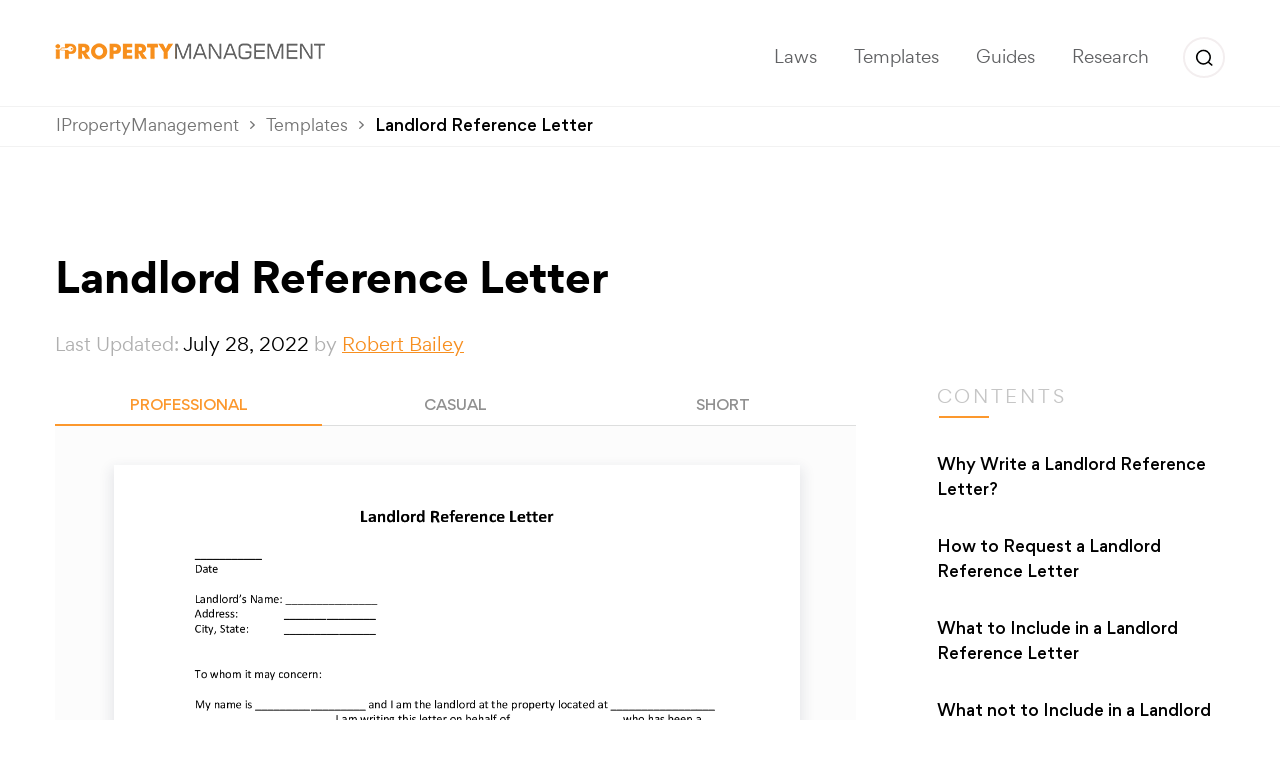

--- FILE ---
content_type: text/html; charset=UTF-8
request_url: https://ipropertymanagement.com/templates/landlord-reference-letter
body_size: 125406
content:
<!DOCTYPE html> <html lang="en-US"> <head><script>if(navigator.userAgent.match(/MSIE|Internet Explorer/i)||navigator.userAgent.match(/Trident\/7\..*?rv:11/i)){let e=document.location.href;if(!e.match(/[?&]nonitro/)){if(e.indexOf("?")==-1){if(e.indexOf("#")==-1){document.location.href=e+"?nonitro=1"}else{document.location.href=e.replace("#","?nonitro=1#")}}else{if(e.indexOf("#")==-1){document.location.href=e+"&nonitro=1"}else{document.location.href=e.replace("#","&nonitro=1#")}}}}</script><link rel="preconnect" href="https://www.googletagmanager.com" /><link rel="preconnect" href="https://ipropertymanagement.com" /><meta charset="UTF-8" /><meta http-equiv="content-type" content="text/html" /><meta http-equiv="X-UA-Compatible" content="IE=edge" /><meta name="viewport" content="width=device-width, initial-scale=1" /><meta name='robots' content='index, follow, max-image-preview:large, max-snippet:-1, max-video-preview:-1' /><title>Free Landlord Recommendation Letter for a Tenant (3 Examples)</title><meta name="description" content="3 free samples of a landlord reference letter for a previous tenant - professional, casual or short. Templates in PDF or Word doc format." /><meta property="og:locale" content="en_US" /><meta property="og:type" content="article" /><meta property="og:title" content="Landlord Reference Letter" /><meta property="og:description" content="3 free samples of a landlord reference letter for a previous tenant - professional, casual or short. Templates in PDF or Word doc format." /><meta property="og:url" content="https://ipropertymanagement.com/templates/landlord-reference-letter" /><meta property="og:site_name" content="iPropertyManagement.com" /><meta property="article:publisher" content="https://www.facebook.com/ipropertymgmt/" /><meta property="article:modified_time" content="2025-09-04T16:56:50+00:00" /><meta name="twitter:card" content="summary_large_image" /><meta name="twitter:site" content="@ipropertymgmt" /><meta name="twitter:label1" content="Est. reading time" /><meta name="twitter:data1" content="6 minutes" /><meta name="theme-color" content="#f58e31" /><meta name="msapplication-navbutton-color" content="#f58e31" /><meta name="apple-mobile-web-app-status-bar-style" content="#f58e31" /><meta name="fo-verify" content="c74e50ba-cd15-4136-8979-b64eb462d4da" /><meta name="google-adsense-account" content="ca-pub-4121150952285329" /><meta name="generator" content="NitroPack" /><script>var NPSH,NitroScrollHelper;NPSH=NitroScrollHelper=function(){let e=null;const o=window.sessionStorage.getItem("nitroScrollPos");function t(){let e=JSON.parse(window.sessionStorage.getItem("nitroScrollPos"))||{};if(typeof e!=="object"){e={}}e[document.URL]=window.scrollY;window.sessionStorage.setItem("nitroScrollPos",JSON.stringify(e))}window.addEventListener("scroll",function(){if(e!==null){clearTimeout(e)}e=setTimeout(t,200)},{passive:true});let r={};r.getScrollPos=()=>{if(!o){return 0}const e=JSON.parse(o);return e[document.URL]||0};r.isScrolled=()=>{return r.getScrollPos()>document.documentElement.clientHeight*.5};return r}();</script><script>(function(){var a=false;var e=document.documentElement.classList;var i=navigator.userAgent.toLowerCase();var n=["android","iphone","ipad"];var r=n.length;var o;var d=null;for(var t=0;t<r;t++){o=n[t];if(i.indexOf(o)>-1)d=o;if(e.contains(o)){a=true;e.remove(o)}}if(a&&d){e.add(d);if(d=="iphone"||d=="ipad"){e.add("ios")}}})();</script><script type="text/worker" id="nitro-web-worker">var preloadRequests=0;var remainingCount={};var baseURI="";self.onmessage=function(e){switch(e.data.cmd){case"RESOURCE_PRELOAD":var o=e.data.requestId;remainingCount[o]=0;e.data.resources.forEach(function(e){preload(e,function(o){return function(){console.log(o+" DONE: "+e);if(--remainingCount[o]==0){self.postMessage({cmd:"RESOURCE_PRELOAD",requestId:o})}}}(o));remainingCount[o]++});break;case"SET_BASEURI":baseURI=e.data.uri;break}};async function preload(e,o){if(typeof URL!=="undefined"&&baseURI){try{var a=new URL(e,baseURI);e=a.href}catch(e){console.log("Worker error: "+e.message)}}console.log("Preloading "+e);try{var n=new Request(e,{mode:"no-cors",redirect:"follow"});await fetch(n);o()}catch(a){console.log(a);var r=new XMLHttpRequest;r.responseType="blob";r.onload=o;r.onerror=o;r.open("GET",e,true);r.send()}}</script><script id="nprl">(()=>{if(window.NPRL!=undefined)return;(function(e){var t=e.prototype;t.after||(t.after=function(){var e,t=arguments,n=t.length,r=0,i=this,o=i.parentNode,a=Node,c=String,u=document;if(o!==null){while(r<n){(e=t[r])instanceof a?(i=i.nextSibling)!==null?o.insertBefore(e,i):o.appendChild(e):o.appendChild(u.createTextNode(c(e)));++r}}})})(Element);var e,t;e=t=function(){var t=false;var r=window.URL||window.webkitURL;var i=true;var o=true;var a=2;var c=null;var u=null;var d=true;var s=window.nitroGtmExcludes!=undefined;var l=s?JSON.parse(atob(window.nitroGtmExcludes)).map(e=>new RegExp(e)):[];var f;var m;var v=null;var p=null;var g=null;var h={touch:["touchmove","touchend"],default:["mousemove","click","keydown","wheel"]};var E=true;var y=[];var w=false;var b=[];var S=0;var N=0;var L=false;var T=0;var R=null;var O=false;var A=false;var C=false;var P=[];var I=[];var M=[];var k=[];var x=false;var _={};var j=new Map;var B="noModule"in HTMLScriptElement.prototype;var q=requestAnimationFrame||mozRequestAnimationFrame||webkitRequestAnimationFrame||msRequestAnimationFrame;const D="gtm.js?id=";function H(e,t){if(!_[e]){_[e]=[]}_[e].push(t)}function U(e,t){if(_[e]){var n=0,r=_[e];for(var n=0;n<r.length;n++){r[n].call(this,t)}}}function Y(){(function(e,t){var r=null;var i=function(e){r(e)};var o=null;var a={};var c=null;var u=null;var d=0;e.addEventListener(t,function(r){if(["load","DOMContentLoaded"].indexOf(t)!=-1){if(u){Q(function(){e.triggerNitroEvent(t)})}c=true}else if(t=="readystatechange"){d++;n.ogReadyState=d==1?"interactive":"complete";if(u&&u>=d){n.documentReadyState=n.ogReadyState;Q(function(){e.triggerNitroEvent(t)})}}});e.addEventListener(t+"Nitro",function(e){if(["load","DOMContentLoaded"].indexOf(t)!=-1){if(!c){e.preventDefault();e.stopImmediatePropagation()}else{}u=true}else if(t=="readystatechange"){u=n.documentReadyState=="interactive"?1:2;if(d<u){e.preventDefault();e.stopImmediatePropagation()}}});switch(t){case"load":o="onload";break;case"readystatechange":o="onreadystatechange";break;case"pageshow":o="onpageshow";break;default:o=null;break}if(o){Object.defineProperty(e,o,{get:function(){return r},set:function(n){if(typeof n!=="function"){r=null;e.removeEventListener(t+"Nitro",i)}else{if(!r){e.addEventListener(t+"Nitro",i)}r=n}}})}Object.defineProperty(e,"addEventListener"+t,{value:function(r){if(r!=t||!n.startedScriptLoading||document.currentScript&&document.currentScript.hasAttribute("nitro-exclude")){}else{arguments[0]+="Nitro"}e.ogAddEventListener.apply(e,arguments);a[arguments[1]]=arguments[0]}});Object.defineProperty(e,"removeEventListener"+t,{value:function(t){var n=a[arguments[1]];arguments[0]=n;e.ogRemoveEventListener.apply(e,arguments)}});Object.defineProperty(e,"triggerNitroEvent"+t,{value:function(t,n){n=n||e;var r=new Event(t+"Nitro",{bubbles:true});r.isNitroPack=true;Object.defineProperty(r,"type",{get:function(){return t},set:function(){}});Object.defineProperty(r,"target",{get:function(){return n},set:function(){}});e.dispatchEvent(r)}});if(typeof e.triggerNitroEvent==="undefined"){(function(){var t=e.addEventListener;var n=e.removeEventListener;Object.defineProperty(e,"ogAddEventListener",{value:t});Object.defineProperty(e,"ogRemoveEventListener",{value:n});Object.defineProperty(e,"addEventListener",{value:function(n){var r="addEventListener"+n;if(typeof e[r]!=="undefined"){e[r].apply(e,arguments)}else{t.apply(e,arguments)}},writable:true});Object.defineProperty(e,"removeEventListener",{value:function(t){var r="removeEventListener"+t;if(typeof e[r]!=="undefined"){e[r].apply(e,arguments)}else{n.apply(e,arguments)}}});Object.defineProperty(e,"triggerNitroEvent",{value:function(t,n){var r="triggerNitroEvent"+t;if(typeof e[r]!=="undefined"){e[r].apply(e,arguments)}}})})()}}).apply(null,arguments)}Y(window,"load");Y(window,"pageshow");Y(window,"DOMContentLoaded");Y(document,"DOMContentLoaded");Y(document,"readystatechange");try{var F=new Worker(r.createObjectURL(new Blob([document.getElementById("nitro-web-worker").textContent],{type:"text/javascript"})))}catch(e){var F=new Worker("data:text/javascript;base64,"+btoa(document.getElementById("nitro-web-worker").textContent))}F.onmessage=function(e){if(e.data.cmd=="RESOURCE_PRELOAD"){U(e.data.requestId,e)}};if(typeof document.baseURI!=="undefined"){F.postMessage({cmd:"SET_BASEURI",uri:document.baseURI})}var G=function(e){if(--S==0){Q(K)}};var W=function(e){e.target.removeEventListener("load",W);e.target.removeEventListener("error",W);e.target.removeEventListener("nitroTimeout",W);if(e.type!="nitroTimeout"){clearTimeout(e.target.nitroTimeout)}if(--N==0&&S==0){Q(J)}};var X=function(e){var t=e.textContent;try{var n=r.createObjectURL(new Blob([t.replace(/^(?:<!--)?(.*?)(?:-->)?$/gm,"$1")],{type:"text/javascript"}))}catch(e){var n="data:text/javascript;base64,"+btoa(t.replace(/^(?:<!--)?(.*?)(?:-->)?$/gm,"$1"))}return n};var K=function(){n.documentReadyState="interactive";document.triggerNitroEvent("readystatechange");document.triggerNitroEvent("DOMContentLoaded");if(window.pageYOffset||window.pageXOffset){window.dispatchEvent(new Event("scroll"))}A=true;Q(function(){if(N==0){Q(J)}Q($)})};var J=function(){if(!A||O)return;O=true;R.disconnect();en();n.documentReadyState="complete";document.triggerNitroEvent("readystatechange");window.triggerNitroEvent("load",document);window.triggerNitroEvent("pageshow",document);if(window.pageYOffset||window.pageXOffset||location.hash){let e=typeof history.scrollRestoration!=="undefined"&&history.scrollRestoration=="auto";if(e&&typeof NPSH!=="undefined"&&NPSH.getScrollPos()>0&&window.pageYOffset>document.documentElement.clientHeight*.5){window.scrollTo(0,NPSH.getScrollPos())}else if(location.hash){try{let e=document.querySelector(location.hash);if(e){e.scrollIntoView()}}catch(e){}}}var e=null;if(a==1){e=eo}else{e=eu}Q(e)};var Q=function(e){setTimeout(e,0)};var V=function(e){if(e.type=="touchend"||e.type=="click"){g=e}};var $=function(){if(d&&g){setTimeout(function(e){return function(){var t=function(e,t,n){var r=new Event(e,{bubbles:true,cancelable:true});if(e=="click"){r.clientX=t;r.clientY=n}else{r.touches=[{clientX:t,clientY:n}]}return r};var n;if(e.type=="touchend"){var r=e.changedTouches[0];n=document.elementFromPoint(r.clientX,r.clientY);n.dispatchEvent(t("touchstart"),r.clientX,r.clientY);n.dispatchEvent(t("touchend"),r.clientX,r.clientY);n.dispatchEvent(t("click"),r.clientX,r.clientY)}else if(e.type=="click"){n=document.elementFromPoint(e.clientX,e.clientY);n.dispatchEvent(t("click"),e.clientX,e.clientY)}}}(g),150);g=null}};var z=function(e){if(e.tagName=="SCRIPT"&&!e.hasAttribute("data-nitro-for-id")&&!e.hasAttribute("nitro-document-write")||e.tagName=="IMG"&&(e.hasAttribute("src")||e.hasAttribute("srcset"))||e.tagName=="IFRAME"&&e.hasAttribute("src")||e.tagName=="LINK"&&e.hasAttribute("href")&&e.hasAttribute("rel")&&e.getAttribute("rel")=="stylesheet"){if(e.tagName==="IFRAME"&&e.src.indexOf("about:blank")>-1){return}var t="";switch(e.tagName){case"LINK":t=e.href;break;case"IMG":if(k.indexOf(e)>-1)return;t=e.srcset||e.src;break;default:t=e.src;break}var n=e.getAttribute("type");if(!t&&e.tagName!=="SCRIPT")return;if((e.tagName=="IMG"||e.tagName=="LINK")&&(t.indexOf("data:")===0||t.indexOf("blob:")===0))return;if(e.tagName=="SCRIPT"&&n&&n!=="text/javascript"&&n!=="application/javascript"){if(n!=="module"||!B)return}if(e.tagName==="SCRIPT"){if(k.indexOf(e)>-1)return;if(e.noModule&&B){return}let t=null;if(document.currentScript){if(document.currentScript.src&&document.currentScript.src.indexOf(D)>-1){t=document.currentScript}if(document.currentScript.hasAttribute("data-nitro-gtm-id")){e.setAttribute("data-nitro-gtm-id",document.currentScript.getAttribute("data-nitro-gtm-id"))}}else if(window.nitroCurrentScript){if(window.nitroCurrentScript.src&&window.nitroCurrentScript.src.indexOf(D)>-1){t=window.nitroCurrentScript}}if(t&&s){let n=false;for(const t of l){n=e.src?t.test(e.src):t.test(e.textContent);if(n){break}}if(!n){e.type="text/googletagmanagerscript";let n=t.hasAttribute("data-nitro-gtm-id")?t.getAttribute("data-nitro-gtm-id"):t.id;if(!j.has(n)){j.set(n,[])}let r=j.get(n);r.push(e);return}}if(!e.src){if(e.textContent.length>0){e.textContent+="\n;if(document.currentScript.nitroTimeout) {clearTimeout(document.currentScript.nitroTimeout);}; setTimeout(function() { this.dispatchEvent(new Event('load')); }.bind(document.currentScript), 0);"}else{return}}else{}k.push(e)}if(!e.hasOwnProperty("nitroTimeout")){N++;e.addEventListener("load",W,true);e.addEventListener("error",W,true);e.addEventListener("nitroTimeout",W,true);e.nitroTimeout=setTimeout(function(){console.log("Resource timed out",e);e.dispatchEvent(new Event("nitroTimeout"))},5e3)}}};var Z=function(e){if(e.hasOwnProperty("nitroTimeout")&&e.nitroTimeout){clearTimeout(e.nitroTimeout);e.nitroTimeout=null;e.dispatchEvent(new Event("nitroTimeout"))}};document.documentElement.addEventListener("load",function(e){if(e.target.tagName=="SCRIPT"||e.target.tagName=="IMG"){k.push(e.target)}},true);document.documentElement.addEventListener("error",function(e){if(e.target.tagName=="SCRIPT"||e.target.tagName=="IMG"){k.push(e.target)}},true);var ee=["appendChild","replaceChild","insertBefore","prepend","append","before","after","replaceWith","insertAdjacentElement"];var et=function(){if(s){window._nitro_setTimeout=window.setTimeout;window.setTimeout=function(e,t,...n){let r=document.currentScript||window.nitroCurrentScript;if(!r||r.src&&r.src.indexOf(D)==-1){return window._nitro_setTimeout.call(window,e,t,...n)}return window._nitro_setTimeout.call(window,function(e,t){return function(...n){window.nitroCurrentScript=e;t(...n)}}(r,e),t,...n)}}ee.forEach(function(e){HTMLElement.prototype["og"+e]=HTMLElement.prototype[e];HTMLElement.prototype[e]=function(...t){if(this.parentNode||this===document.documentElement){switch(e){case"replaceChild":case"insertBefore":t.pop();break;case"insertAdjacentElement":t.shift();break}t.forEach(function(e){if(!e)return;if(e.tagName=="SCRIPT"){z(e)}else{if(e.children&&e.children.length>0){e.querySelectorAll("script").forEach(z)}}})}return this["og"+e].apply(this,arguments)}})};var en=function(){if(s&&typeof window._nitro_setTimeout==="function"){window.setTimeout=window._nitro_setTimeout}ee.forEach(function(e){HTMLElement.prototype[e]=HTMLElement.prototype["og"+e]})};var er=async function(){if(o){ef(f);ef(V);if(v){clearTimeout(v);v=null}}if(T===1){L=true;return}else if(T===0){T=-1}n.startedScriptLoading=true;Object.defineProperty(document,"readyState",{get:function(){return n.documentReadyState},set:function(){}});var e=document.documentElement;var t={attributes:true,attributeFilter:["src"],childList:true,subtree:true};R=new MutationObserver(function(e,t){e.forEach(function(e){if(e.type=="childList"&&e.addedNodes.length>0){e.addedNodes.forEach(function(e){if(!document.documentElement.contains(e)){return}if(e.tagName=="IMG"||e.tagName=="IFRAME"||e.tagName=="LINK"){z(e)}})}if(e.type=="childList"&&e.removedNodes.length>0){e.removedNodes.forEach(function(e){if(e.tagName=="IFRAME"||e.tagName=="LINK"){Z(e)}})}if(e.type=="attributes"){var t=e.target;if(!document.documentElement.contains(t)){return}if(t.tagName=="IFRAME"||t.tagName=="LINK"||t.tagName=="IMG"||t.tagName=="SCRIPT"){z(t)}}})});R.observe(e,t);if(!s){et()}await Promise.all(P);var r=b.shift();var i=null;var a=false;while(r){var c;var u=JSON.parse(atob(r.meta));var d=u.delay;if(r.type=="inline"){var l=document.getElementById(r.id);if(l){l.remove()}else{r=b.shift();continue}c=X(l);if(c===false){r=b.shift();continue}}else{c=r.src}if(!a&&r.type!="inline"&&(typeof u.attributes.async!="undefined"||typeof u.attributes.defer!="undefined")){if(i===null){i=r}else if(i===r){a=true}if(!a){b.push(r);r=b.shift();continue}}var m=document.createElement("script");m.src=c;m.setAttribute("data-nitro-for-id",r.id);for(var p in u.attributes){try{if(u.attributes[p]===false){m.setAttribute(p,"")}else{m.setAttribute(p,u.attributes[p])}}catch(e){console.log("Error while setting script attribute",m,e)}}m.async=false;if(u.canonicalLink!=""&&Object.getOwnPropertyDescriptor(m,"src")?.configurable!==false){(e=>{Object.defineProperty(m,"src",{get:function(){return e.canonicalLink},set:function(){}})})(u)}if(d){setTimeout((function(e,t){var n=document.querySelector("[data-nitro-marker-id='"+t+"']");if(n){n.after(e)}else{document.head.appendChild(e)}}).bind(null,m,r.id),d)}else{m.addEventListener("load",G);m.addEventListener("error",G);if(!m.noModule||!B){S++}var g=document.querySelector("[data-nitro-marker-id='"+r.id+"']");if(g){Q(function(e,t){return function(){e.after(t)}}(g,m))}else{Q(function(e){return function(){document.head.appendChild(e)}}(m))}}r=b.shift()}};var ei=function(){var e=document.getElementById("nitro-deferred-styles");var t=document.createElement("div");t.innerHTML=e.textContent;return t};var eo=async function(e){isPreload=e&&e.type=="NitroPreload";if(!isPreload){T=-1;E=false;if(o){ef(f);ef(V);if(v){clearTimeout(v);v=null}}}if(w===false){var t=ei();let e=t.querySelectorAll('style,link[rel="stylesheet"]');w=e.length;if(w){let e=document.getElementById("nitro-deferred-styles-marker");e.replaceWith.apply(e,t.childNodes)}else if(isPreload){Q(ed)}else{es()}}else if(w===0&&!isPreload){es()}};var ea=function(){var e=ei();var t=e.childNodes;var n;var r=[];for(var i=0;i<t.length;i++){n=t[i];if(n.href){r.push(n.href)}}var o="css-preload";H(o,function(e){eo(new Event("NitroPreload"))});if(r.length){F.postMessage({cmd:"RESOURCE_PRELOAD",resources:r,requestId:o})}else{Q(function(){U(o)})}};var ec=function(){if(T===-1)return;T=1;var e=[];var t,n;for(var r=0;r<b.length;r++){t=b[r];if(t.type!="inline"){if(t.src){n=JSON.parse(atob(t.meta));if(n.delay)continue;if(n.attributes.type&&n.attributes.type=="module"&&!B)continue;e.push(t.src)}}}if(e.length){var i="js-preload";H(i,function(e){T=2;if(L){Q(er)}});F.postMessage({cmd:"RESOURCE_PRELOAD",resources:e,requestId:i})}};var eu=function(){while(I.length){style=I.shift();if(style.hasAttribute("nitropack-onload")){style.setAttribute("onload",style.getAttribute("nitropack-onload"));Q(function(e){return function(){e.dispatchEvent(new Event("load"))}}(style))}}while(M.length){style=M.shift();if(style.hasAttribute("nitropack-onerror")){style.setAttribute("onerror",style.getAttribute("nitropack-onerror"));Q(function(e){return function(){e.dispatchEvent(new Event("error"))}}(style))}}};var ed=function(){if(!x){if(i){Q(function(){var e=document.getElementById("nitro-critical-css");if(e){e.remove()}})}x=true;onStylesLoadEvent=new Event("NitroStylesLoaded");onStylesLoadEvent.isNitroPack=true;window.dispatchEvent(onStylesLoadEvent)}};var es=function(){if(a==2){Q(er)}else{eu()}};var el=function(e){m.forEach(function(t){document.addEventListener(t,e,true)})};var ef=function(e){m.forEach(function(t){document.removeEventListener(t,e,true)})};if(s){et()}return{setAutoRemoveCriticalCss:function(e){i=e},registerScript:function(e,t,n){b.push({type:"remote",src:e,id:t,meta:n})},registerInlineScript:function(e,t){b.push({type:"inline",id:e,meta:t})},registerStyle:function(e,t,n){y.push({href:e,rel:t,media:n})},onLoadStyle:function(e){I.push(e);if(w!==false&&--w==0){Q(ed);if(E){E=false}else{es()}}},onErrorStyle:function(e){M.push(e);if(w!==false&&--w==0){Q(ed);if(E){E=false}else{es()}}},loadJs:function(e,t){if(!e.src){var n=X(e);if(n!==false){e.src=n;e.textContent=""}}if(t){Q(function(e,t){return function(){e.after(t)}}(t,e))}else{Q(function(e){return function(){document.head.appendChild(e)}}(e))}},loadQueuedResources:async function(){window.dispatchEvent(new Event("NitroBootStart"));if(p){clearTimeout(p);p=null}window.removeEventListener("load",e.loadQueuedResources);f=a==1?er:eo;if(!o||g){Q(f)}else{if(navigator.userAgent.indexOf(" Edge/")==-1){ea();H("css-preload",ec)}el(f);if(u){if(c){v=setTimeout(f,c)}}else{}}},fontPreload:function(e){var t="critical-fonts";H(t,function(e){document.getElementById("nitro-critical-fonts").type="text/css"});F.postMessage({cmd:"RESOURCE_PRELOAD",resources:e,requestId:t})},boot:function(){if(t)return;t=true;C=typeof NPSH!=="undefined"&&NPSH.isScrolled();let n=document.prerendering;if(location.hash||C||n){o=false}m=h.default.concat(h.touch);p=setTimeout(e.loadQueuedResources,1500);el(V);if(C){e.loadQueuedResources()}else{window.addEventListener("load",e.loadQueuedResources)}},addPrerequisite:function(e){P.push(e)},getTagManagerNodes:function(e){if(!e)return j;return j.get(e)??[]}}}();var n,r;n=r=function(){var t=document.write;return{documentWrite:function(n,r){if(n&&n.hasAttribute("nitro-exclude")){return t.call(document,r)}var i=null;if(n.documentWriteContainer){i=n.documentWriteContainer}else{i=document.createElement("span");n.documentWriteContainer=i}var o=null;if(n){if(n.hasAttribute("data-nitro-for-id")){o=document.querySelector('template[data-nitro-marker-id="'+n.getAttribute("data-nitro-for-id")+'"]')}else{o=n}}i.innerHTML+=r;i.querySelectorAll("script").forEach(function(e){e.setAttribute("nitro-document-write","")});if(!i.parentNode){if(o){o.parentNode.insertBefore(i,o)}else{document.body.appendChild(i)}}var a=document.createElement("span");a.innerHTML=r;var c=a.querySelectorAll("script");if(c.length){c.forEach(function(t){var n=t.getAttributeNames();var r=document.createElement("script");n.forEach(function(e){r.setAttribute(e,t.getAttribute(e))});r.async=false;if(!t.src&&t.textContent){r.textContent=t.textContent}e.loadJs(r,o)})}},TrustLogo:function(e,t){var n=document.getElementById(e);var r=document.createElement("img");r.src=t;n.parentNode.insertBefore(r,n)},documentReadyState:"loading",ogReadyState:document.readyState,startedScriptLoading:false,loadScriptDelayed:function(e,t){setTimeout(function(){var t=document.createElement("script");t.src=e;document.head.appendChild(t)},t)}}}();document.write=function(e){n.documentWrite(document.currentScript,e)};document.writeln=function(e){n.documentWrite(document.currentScript,e+"\n")};window.NPRL=e;window.NitroResourceLoader=t;window.NPh=n;window.NitroPackHelper=r})();</script><template id="nitro-deferred-styles-marker"></template><style id="nitro-fonts">@font-face{font-display:swap;font-family:Gordita-Medium;font-style:normal;font-weight:400;src:url("https://ipropertymanagement.com/nitropack_static/AmTwXNlZnYNlaiSBzcNYiHuCvExLgIHM/assets/static/source/rev-4fae922/ipropertymanagement.com/wp-content/themes/ipropertymanagement/assets/fonts/Gordita-Medium.eot");src:url("https://ipropertymanagement.com/nitropack_static/AmTwXNlZnYNlaiSBzcNYiHuCvExLgIHM/assets/static/source/rev-4fae922/ipropertymanagement.com/wp-content/themes/ipropertymanagement/assets/fonts/Gordita-Medium.ttf") format("truetype")}@font-face{font-display:swap;font-family:Gordita-Regular;font-style:normal;font-weight:400;src:url("https://ipropertymanagement.com/nitropack_static/AmTwXNlZnYNlaiSBzcNYiHuCvExLgIHM/assets/static/source/rev-4fae922/ipropertymanagement.com/wp-content/themes/ipropertymanagement/assets/fonts/Gordita-Regular.eot");src:url("https://ipropertymanagement.com/nitropack_static/AmTwXNlZnYNlaiSBzcNYiHuCvExLgIHM/assets/static/source/rev-4fae922/ipropertymanagement.com/wp-content/themes/ipropertymanagement/assets/fonts/Gordita-Regular.ttf") format("truetype")}@font-face{font-display:swap;font-family:Gordita-Regular-Italic;font-style:normal;font-weight:400;src:url("https://ipropertymanagement.com/nitropack_static/AmTwXNlZnYNlaiSBzcNYiHuCvExLgIHM/assets/static/source/rev-4fae922/ipropertymanagement.com/wp-content/themes/ipropertymanagement/assets/fonts/Gordita-Regular-Italic.eot");src:url("https://ipropertymanagement.com/nitropack_static/AmTwXNlZnYNlaiSBzcNYiHuCvExLgIHM/assets/static/source/rev-4fae922/ipropertymanagement.com/wp-content/themes/ipropertymanagement/assets/fonts/Gordita-Regular-Italic.ttf") format("truetype")}@font-face{font-display:swap;font-family:Gordita-Bold;font-style:normal;font-weight:400;src:url("https://ipropertymanagement.com/nitropack_static/AmTwXNlZnYNlaiSBzcNYiHuCvExLgIHM/assets/static/source/rev-4fae922/ipropertymanagement.com/wp-content/themes/ipropertymanagement/assets/fonts/Gordita-Bold.eot");src:url("https://ipropertymanagement.com/nitropack_static/AmTwXNlZnYNlaiSBzcNYiHuCvExLgIHM/assets/static/source/rev-4fae922/ipropertymanagement.com/wp-content/themes/ipropertymanagement/assets/fonts/Gordita-Bold.ttf") format("truetype")}</style><style type="text/css" id="nitro-critical-css">.gb-block-pricing-table:nth-child(1){-ms-grid-row:1;-ms-grid-column:1;grid-area:col1}.gb-block-pricing-table:nth-child(2){-ms-grid-row:1;-ms-grid-column:2;grid-area:col2}.gb-block-pricing-table:nth-child(3){-ms-grid-row:1;-ms-grid-column:3;grid-area:col3}.gb-block-pricing-table:nth-child(4){-ms-grid-row:1;-ms-grid-column:4;grid-area:col4}.gb-block-layout-column:nth-child(1){-ms-grid-row:1;-ms-grid-column:1;grid-area:col1}.gb-block-layout-column:nth-child(1){-ms-grid-row:1;-ms-grid-column:1;grid-area:col1}.gb-block-layout-column:nth-child(2){-ms-grid-row:1;-ms-grid-column:2;grid-area:col2}.gb-block-layout-column:nth-child(3){-ms-grid-row:1;-ms-grid-column:3;grid-area:col3}.gb-block-layout-column:nth-child(4){-ms-grid-row:1;-ms-grid-column:4;grid-area:col4}.gb-block-layout-column:nth-child(5){-ms-grid-row:1;-ms-grid-column:5;grid-area:col5}.gb-block-layout-column:nth-child(6){-ms-grid-row:1;-ms-grid-column:6;grid-area:col6}@media only screen and (max-width:600px){.gpb-grid-mobile-reorder .gb-is-responsive-column .gb-block-layout-column:nth-of-type(1){grid-area:col2}.gpb-grid-mobile-reorder .gb-is-responsive-column .gb-block-layout-column:nth-of-type(2){grid-area:col1}}html{-webkit-text-size-adjust:100%;-ms-text-size-adjust:100%;font-family:sans-serif}body{margin:0}aside,header,main,nav,section{display:block}template{display:none}a{background-color:transparent}strong{font-weight:700}h1{font-size:2em;margin:.67em 0}img{border:0}button,input{color:inherit;font:inherit;margin:0}button{overflow:visible}button{text-transform:none}button{-webkit-appearance:button}button::-moz-focus-inner,input::-moz-focus-inner{border:0;padding:0}input{line-height:normal}*,:after,:before{box-sizing:border-box}html{font-size:10px}body{background-color:#fff;color:#333;font-family:Helvetica Neue,Helvetica,Arial,sans-serif;font-size:14px;line-height:1.42857143}button,input{font-family:inherit;font-size:inherit;line-height:inherit}a{color:#337ab7;text-decoration:none}img{vertical-align:middle}h1,h4{color:inherit;font-family:inherit;font-weight:500;line-height:1.1}h1{margin-bottom:10px;margin-top:20px}h4{margin-bottom:10px;margin-top:10px}h1{font-size:36px}h4{font-size:18px}p{margin:0 0 10px}ul{margin-bottom:10px;margin-top:0}ul ul{margin-bottom:0}.container{margin-left:auto;margin-right:auto;padding-left:15px;padding-right:15px}@media (min-width:768px){.container{width:750px}}@media (min-width:992px){.container{width:970px}}@media (min-width:1200px){.container{width:1170px}}.form-control{color:#555;display:block;font-size:14px;line-height:1.42857143}.form-control{background-color:#fff;background-image:none;border:1px solid #ccc;border-radius:4px;box-shadow:inset 0 1px 1px rgba(0,0,0,.075);height:34px;padding:6px 12px;width:100%}.form-control::-moz-placeholder{color:#999;opacity:1}.form-control:-ms-input-placeholder{color:#999}.form-control::-webkit-input-placeholder{color:#999}.form-control::-ms-expand{background-color:transparent;border:0}.btn{background-image:none;border:1px solid transparent;border-radius:4px;display:inline-block;font-size:14px;font-weight:400;line-height:1.42857143;margin-bottom:0;padding:6px 12px;text-align:center;touch-action:manipulation;vertical-align:middle;white-space:nowrap}.btn.nitro-lazy{background-image:none !important}.btn-primary{background-color:#337ab7;border-color:#2e6da4;color:#fff}.btn-danger{background-color:#d9534f;border-color:#d43f3a;color:#fff}.btn-link{border-radius:0;color:#337ab7;font-weight:400}.btn-link{background-color:transparent;box-shadow:none}.btn-link{border-color:transparent}.fade{opacity:0}.fade.in{opacity:1}.dropdown{position:relative}.dropdown-menu{-webkit-background-clip:padding-box;background-clip:padding-box;background-color:#fff;border:1px solid #ccc;border:1px solid rgba(0,0,0,.15);border-radius:4px;box-shadow:0 6px 12px rgba(0,0,0,.175);display:none;float:left;font-size:14px;left:0;list-style:none;margin:2px 0 0;min-width:160px;padding:5px 0;position:absolute;text-align:left;top:100%;z-index:1000}.dropdown-menu>li>a{clear:both;color:#333;display:block;font-weight:400;line-height:1.42857143;padding:3px 20px;white-space:nowrap}.nav{list-style:none;margin-bottom:0;padding-left:0}.nav>li,.nav>li>a{display:block;position:relative}.nav>li>a{padding:10px 15px}.nav-tabs{border-bottom:1px solid #ddd}.nav-tabs>li{float:left;margin-bottom:-1px}.nav-tabs>li>a{border:1px solid transparent;border-radius:4px 4px 0 0;line-height:1.42857143;margin-right:2px}.nav-tabs>li.active>a{background-color:#fff;border:1px solid;border-color:#ddd #ddd transparent;color:#555}.tab-content>.tab-pane{display:none}.tab-content>.active{display:block}.navbar{border:1px solid transparent;margin-bottom:20px;min-height:50px;position:relative}@media (min-width:768px){.navbar{border-radius:4px}.navbar-header{float:left}}.container>.navbar-header{margin-left:-15px;margin-right:-15px}@media (min-width:768px){.container>.navbar-header{margin-left:0;margin-right:0}}.navbar-brand{float:left;font-size:18px;height:50px;line-height:20px;padding:15px}@media (min-width:768px){.navbar>.container .navbar-brand{margin-left:-15px}}.navbar-nav{margin:7.5px -15px}.navbar-nav>li>a{line-height:20px;padding-bottom:10px;padding-top:10px}@media (min-width:768px){.navbar-nav{float:left;margin:0}.navbar-nav>li{float:left}.navbar-nav>li>a{padding-bottom:15px;padding-top:15px}}.navbar-nav>li>.dropdown-menu{border-top-left-radius:0;border-top-right-radius:0;margin-top:0}.navbar-default{background-color:#f8f8f8;border-color:#e7e7e7}.navbar-default .navbar-brand{color:#777}.breadcrumb{background-color:#f5f5f5;border-radius:4px;list-style:none;margin-bottom:20px;padding:8px 15px}.close{color:#000;filter:alpha(opacity=20);float:right;font-size:21px;font-weight:700;line-height:1;opacity:.2;text-shadow:0 1px 0 #fff}button.close{-webkit-appearance:none;background:0 0;border:0;padding:0}.modal{overflow:hidden}.modal{-webkit-overflow-scrolling:touch;bottom:0;display:none;left:0;outline:0;position:fixed;right:0;top:0;z-index:1050}.modal.fade .modal-dialog{transform:translateY(-25%)}.modal-dialog{margin:10px;position:relative;width:auto}.modal-content{-webkit-background-clip:padding-box;background-clip:padding-box;background-color:#fff;border:1px solid #999;border:1px solid rgba(0,0,0,.2);border-radius:6px;box-shadow:0 3px 9px rgba(0,0,0,.5);outline:0;position:relative}.modal-header{border-bottom:1px solid #e5e5e5;padding:15px}.modal-header .close{margin-top:-2px}.modal-body{padding:15px;position:relative}@media (min-width:768px){.modal-dialog{margin:30px auto;width:600px}.modal-content{box-shadow:0 5px 15px rgba(0,0,0,.5)}}.container:after,.container:before,.modal-header:after,.modal-header:before,.nav:after,.nav:before,.navbar-header:after,.navbar-header:before,.navbar:after,.navbar:before{content:" ";display:table}.container:after,.modal-header:after,.nav:after,.navbar-header:after,.navbar:after{clear:both}:root{--mm-line-height:20px;--mm-listitem-size:44px;--mm-navbar-size:44px;--mm-offset-top:0;--mm-offset-right:0;--mm-offset-bottom:0;--mm-offset-left:0;--mm-color-border:rgba(0,0,0,.1);--mm-color-button:rgba(0,0,0,.3);--mm-color-text:rgba(0,0,0,.75);--mm-color-text-dimmed:rgba(0,0,0,.3);--mm-color-background:#f3f3f3;--mm-color-background-highlight:rgba(0,0,0,.05);--mm-color-background-emphasis:hsla(0,0%,100%,.4);--mm-shadow:0 0 10px rgba(0,0,0,.3)}:root{--mm-iconbar-size:50px}:root{--mm-iconpanel-size:50px}:root{--mm-sidebar-collapsed-size:50px;--mm-sidebar-expanded-size:440px}.breadcrumb{background-color:#f5f5f5;border-radius:4px;list-style:none;margin-bottom:20px;padding:8px 15px}.btn{background-image:none;border:1px solid transparent;border-radius:4px;display:inline-block;font-size:14px;line-height:1.42857143;margin-bottom:0;padding:6px 12px;text-align:center;touch-action:manipulation;vertical-align:middle;white-space:nowrap}.btn.nitro-lazy{background-image:none !important}.btn-link{border-radius:0;color:#337ab7;font-weight:400}.btn-link{background-color:transparent;box-shadow:none}.btn-link{border-color:transparent}.btn{border-radius:6px;font-family:Gordita-Regular,Arial,sans-serif;font-size:1.3em;font-weight:400;line-height:100%;padding:16px 56px;white-space:normal}.btn-primary{background:#00aef0;color:#fff}.dropdown{position:relative}.dropdown-menu{-webkit-background-clip:padding-box;background-clip:padding-box;background-color:#fff;border:1px solid #ccc;border:1px solid rgba(0,0,0,.15);border-radius:4px;box-shadow:0 6px 12px rgba(0,0,0,.175);display:none;float:left;font-size:14px;left:0;list-style:none;margin:2px 0 0;min-width:160px;padding:5px 0;position:absolute;text-align:left;top:100%;z-index:1000}.dropdown-menu>li>a{clear:both;color:#333;display:block;font-weight:400;line-height:1.42857143;padding:3px 20px;white-space:nowrap}.form-control{background-color:#fff;background-image:none;border:1px solid #ccc;border-radius:4px;box-shadow:inset 0 1px 1px rgba(0,0,0,.075);color:#555;display:block;font-size:14px;height:34px;line-height:1.42857143;padding:6px 12px;width:100%}.form-control::-moz-placeholder{color:#999;opacity:1}.form-control:-ms-input-placeholder{color:#999}.form-control::-webkit-input-placeholder{color:#999}.close{color:#000;float:right;font-size:21px;font-weight:700;line-height:1;opacity:.2;text-shadow:0 1px 0 #fff}button.close{-webkit-appearance:none;background:transparent;border:0;padding:0}.modal{overflow:hidden}.modal{-webkit-overflow-scrolling:touch;bottom:0;display:none;left:0;outline:0;position:fixed;right:0;top:0;z-index:1050}.modal.fade .modal-dialog{transform:translateY(-25%)}.modal-dialog{margin:10px;position:relative;width:auto}.modal-content{-webkit-background-clip:padding-box;background-clip:padding-box;background-color:#fff;border:1px solid #999;border:1px solid rgba(0,0,0,.2);border-radius:6px;box-shadow:0 3px 9px rgba(0,0,0,.5);outline:0;position:relative}.modal-header{border-bottom:1px solid #e5e5e5;min-height:16.42857143px;padding:15px}.modal-header .close{margin-top:-2px}.modal-body{padding:15px;position:relative}@media (min-width:768px){.modal-dialog{margin:30px auto;width:600px}.modal-content{box-shadow:0 5px 15px rgba(0,0,0,.5)}}.nav{list-style:none;margin-bottom:0;padding-left:0}.nav>li,.nav>li>a{display:block;position:relative}.nav>li>a{padding:10px 15px}.nav-tabs{border-bottom:1px solid #ddd}.nav-tabs>li{float:left;margin-bottom:-1px}.nav-tabs>li>a{border:1px solid transparent;border-radius:4px 4px 0 0;line-height:1.42857143;margin-right:2px}.nav-tabs>li.active>a{background-color:#fff;border:1px solid;border-color:#ddd #ddd transparent;color:#555}.tab-content>.tab-pane{display:none}.tab-content>.active{display:block}.navbar-nav>li>.dropdown-menu{border-top-left-radius:0;border-top-right-radius:0;margin-top:0}main.new-templates__page{position:relative}html{-moz-osx-font-smoothing:grayscale;-webkit-font-smoothing:antialiased;font-smoothing:antialiased;font-weight:400}@-moz-document url-prefix(){body{font-weight:lighter !important}}aside,header,main,nav,section{display:block}template{display:none}a{background-color:transparent}strong{font-weight:700}h1{font-size:2em;margin:.67em 0}img{border:0}button,input{color:inherit;margin:0}button{overflow:visible}button{text-transform:none}button{-webkit-appearance:button}button::-moz-focus-inner,input::-moz-focus-inner{border:0;padding:0}input{line-height:normal}*,:after,:before{box-sizing:border-box}html{font-size:10px}body{background-color:#fff;color:#2c2d2f;font-family:Gordita-Regular,Arial,sans-serif;font-size:14px;line-height:1.42857143;overflow-x:hidden}body,html{height:100%;margin:0;padding:0;width:100%}button,input{font-family:inherit;font-size:inherit;line-height:inherit}a{color:#337ab7;text-decoration:none}img{vertical-align:middle}h1,h4{color:inherit;font-family:Gordita-Bold,Arial Black,sans-serif;line-height:120%;margin-bottom:25px}h1{margin-top:20px}h1{font-size:36px}h4{font-size:18px}p{font-family:Gordita-Regular,Arial,sans-serif;font-size:17.65px;line-height:194%;margin:0 0 33px}ul{font-family:Gordita-Regular,Arial,sans-serif;margin-bottom:10px;margin-top:0}ul ul{margin-bottom:0}.container{margin-left:auto;margin-right:auto;padding-left:15px;padding-right:15px}.fade{opacity:0}.fade.in{opacity:1}.container:after,.container:before,.nav:after,.nav:before,.navbar-header:after,.navbar-header:before,.navbar:after,.navbar:before{content:" ";display:table}.container:after,.nav:after,.navbar-header:after,.navbar:after{clear:both}.icon{display:inline-block;vertical-align:middle}.container{max-width:1230px;padding-left:30px;padding-right:30px;width:100%}@media only screen and (max-width:768px){.container{padding-left:15px;padding-right:15px}}.mainwrap{overflow-x:hidden}.hamburger{background-color:transparent;border:0;color:inherit;display:inline-block;height:42px;margin:0;overflow:visible;padding:11px;text-transform:none;width:45px}.hamburger-box{display:inline-block;height:100%;position:relative;width:100%}.hamburger-inner{display:block;margin-top:-2px;top:50%}.hamburger-inner:before{top:-10px}.hamburger-inner:after{bottom:-10px}.hamburger-inner,.hamburger-inner:after,.hamburger-inner:before{background-color:#616264;height:2px;position:absolute;width:100%}.hamburger-inner:after,.hamburger-inner:before{content:"";display:block}.hamburger--slider .hamburger-inner{top:2px}.hamburger--slider .hamburger-inner:before{top:8px}.hamburger--slider .hamburger-inner:after{top:17px}.navbar .hamburger{background:#fff;display:none;left:20px;position:absolute;top:9px;z-index:10001}@media only screen and (max-width:990px){.navbar .hamburger{display:block;top:0}}@media only screen and (max-width:480px){.navbar .hamburger{left:12px}}@media only screen and (max-width:990px){.navbar .navbar-holder{align-items:flex-start;background:#e5e9e7;background:hsla(150,8%,91%,.95);display:flex;height:100%;left:100%;min-width:100%;overflow-x:hidden;position:fixed;top:0;z-index:10000}}.navbar .navbar-header{margin:0;padding:0}@media only screen and (max-width:990px){.navbar .navbar-header{align-items:center;display:flex;float:none;justify-content:center;margin:0 !important;text-align:center;width:100%}}.navbar .navbar-brand{margin:0 !important;padding:0}@media only screen and (max-width:990px){.navbar .navbar-brand{margin:0 auto !important;max-width:100%}}@media only screen and (max-width:480px){.navbar .navbar-brand{max-width:65%}}.navbar .navbar-brand img{color:#fc982d;font-family:Arial,sans-serif;font-size:23px;height:17px;margin:23px 0;max-width:100%;width:270px}@media only screen and (max-width:990px){.navbar .navbar-brand img{height:auto;margin:23px auto !important;width:230px}}.navbar .container{position:relative}.navbar ul.menu{float:right;list-style-type:none;margin:0 !important;padding:0}@media only screen and (max-width:990px){.navbar ul.menu{display:block;float:none;margin:0 !important;padding:25px 15px;width:100%}}.navbar ul.menu li{float:left}@media only screen and (max-width:990px){.navbar ul.menu li{display:block;float:none}}.navbar ul.menu li>a{border-top:3px solid transparent}.navbar ul.menu li a{color:#616264;display:block;float:left;font-family:Gordita-Regular,Arial,sans-serif;font-size:1.2em;font-weight:400;margin-left:35px;padding:22px 1px 18px;position:relative}@media only screen and (max-width:1200px){.navbar ul.menu li a{margin-left:20px}}@media only screen and (max-width:990px){.navbar ul.menu li a{display:block;float:none;margin-left:0;padding:15px 10px;text-align:right}}.navbar ul.menu li:first-child a{margin-left:0}.navbar ul.menu li.dropdown{position:static}.navbar ul.menu li.dropdown:first-child{position:relative}.navbar ul.menu li.dropdown:first-child .dropdown-menu{right:-280px}.navbar ul.menu li.dropdown:nth-child(2){position:relative}.navbar ul.menu li.dropdown:nth-child(2) .dropdown-menu{left:auto;right:-110px}.navbar ul.menu li.dropdown .dropdown-menu{border:1px solid #ebebeb;border-radius:0;box-shadow:0 2px 15px -5px rgba(0,0,0,.3);left:auto;margin:0;padding:0;right:0}.navbar .yspl_win_wrap{border-right:1px solid #ebebeb;flex:1;margin:27px 0 30px;max-width:100%;padding:0 29px;width:300px}@media only screen and (max-width:990px){.navbar .yspl_win_wrap{border-bottom:1px solid #ebebeb;padding-bottom:30px;width:100%}}.navbar .yspl_win_wrap:last-child{border-right:none}@media only screen and (max-width:990px){.navbar .yspl_win_wrap:last-child{border-bottom:none;padding-bottom:0}}.navbar .yspl_win_wrap .yspl_win_title{color:#2c2d2f;display:block;font-family:Gordita-Bold,Arial Black,sans-serif;font-size:17px;line-height:100%;margin-bottom:19px;margin-top:8px}@media only screen and (max-width:990px){.navbar .yspl_win_wrap .yspl_win_title{text-align:right}}.navbar .yspl_win_wrap ul.menu{display:block;float:none;list-style-type:none;margin:0;padding:0}.navbar .yspl_win_wrap ul.menu li{float:none;margin-bottom:10px}.navbar .yspl_win_wrap ul.menu li:last-child{margin-bottom:0}.navbar .yspl_win_wrap ul.menu li a{color:#616264;display:block;float:none;font-family:Gordita-Regular;font-size:15px;line-height:160%;margin:0;padding:0}.navbar ul.menu li#menu-item-6149 .dropdown-menu{margin:0;max-width:100%;padding:27px 30px;right:200px;width:300px}.navbar ul.menu li#menu-item-6149 .dropdown-menu a{clear:both;color:#616264;display:block;float:none;font-family:Gordita-Regular;font-size:15px;line-height:160%;margin:0 0 10px;padding:0;width:100%}.navbar ul.menu li#menu-item-6149 .dropdown-menu a:last-child{margin-bottom:0}.responsive-mobile-menu{background:#f3f3f3;display:none;padding:30px 15px}@media only screen and (max-width:990px){.responsive-mobile-menu{display:block}}.responsive-mobile-menu ul.menu{list-style-type:none;margin:0}.responsive-mobile-menu ul.menu li{position:relative}.responsive-mobile-menu ul.menu li a,.responsive-mobile-menu ul.menu li span{color:#616264;font-family:Gordita-Regular,Arial,sans-serif;font-size:15px}.responsive-mobile-menu ul.menu li ul{list-style-type:none;margin:0;padding:0}.responsive-mobile-menu ul.menu li ul li{margin:0;padding:0}.responsive-mobile-menu ul.menu li ul li a{font-size:15px}.navbar{border:1px solid transparent;margin-bottom:20px;min-height:50px;position:relative}.container>.navbar-header{margin-left:-15px;margin-right:-15px}@media (min-width:768px){.container>.navbar-header{margin-left:0;margin-right:0}}.navbar-brand{float:left;font-size:18px;height:50px;line-height:20px;padding:15px}@media (min-width:768px){.navbar>.container .navbar-brand{margin-left:-15px}}.navbar-nav{margin:7.5px -15px}.navbar-nav>li>a{line-height:20px;padding-bottom:10px;padding-top:10px}@media (min-width:768px){.navbar-nav{float:left;margin:0}.navbar-nav>li{float:left}.navbar-nav>li>a{padding-bottom:15px;padding-top:15px}}.navbar-default{background-color:#f8f8f8;border-color:#e7e7e7}.navbar-default .navbar-brand{color:#777}body .mainwrap{padding-top:104px}@media only screen and (max-width:990px){body .mainwrap{padding-top:80px}}@media only screen and (max-width:630px){body .mainwrap{padding-top:0}}body .navbar{top:0}#scroll_progress_bar{background:#fc982d;height:3px;left:0;position:fixed;top:0;width:0;z-index:9999999}.navbar{background:#fff;border:none;border-bottom:1px solid #f2f2f2;border-radius:0;box-shadow:none;height:auto;padding:20px 0;position:fixed;top:0;width:100%;z-index:1042}@media only screen and (max-width:990px){.navbar{padding-bottom:9px}}@media only screen and (max-width:630px){.navbar{margin:0;position:relative}}.navbar .navbar-header{float:left}@media only screen and (max-width:990px){.navbar .navbar-header{float:none}.navbar .navbar-header .navbar-brand{align-items:flex-end;display:flex;justify-content:center}}.navbar .container{max-width:1230px;padding-left:30px;padding-right:30px}@media only screen and (max-width:990px){.navbar .container{padding-left:30px;padding-right:30px}}@media only screen and (max-width:768px){.navbar .container{padding-left:10px;padding-right:10px}}.navbar-holder{align-items:center;display:flex;justify-content:flex-end}.navbar-holder .search-link{align-items:center;border:2px solid #f3eeef;border-radius:100%;display:flex;justify-content:center;margin-left:33px;padding:9px;position:relative;top:4px}.navbar-holder .search-link .icon{background-image:url("https://ipropertymanagement.com/nitropack_static/AmTwXNlZnYNlaiSBzcNYiHuCvExLgIHM/assets/images/optimized/rev-f15f132/ipropertymanagement.com/wp-content/themes/ipropertymanagement/assets/img/sprite_common.png");background-position:0 -113px;height:19px;width:20px}.navbar-holder .search-link .icon.nitro-lazy{background-image:none !important}@media only screen and (max-width:1200px){.navbar-holder .search-link{margin-left:10px}}@media only screen and (max-width:990px){.navbar-holder .search-link{display:none}}.search-link-responsive{border-bottom:2px solid transparent;display:none;padding:10px;position:absolute;right:21px;top:8px}.search-link-responsive .icon{background-image:url("https://ipropertymanagement.com/nitropack_static/AmTwXNlZnYNlaiSBzcNYiHuCvExLgIHM/assets/images/optimized/rev-f15f132/ipropertymanagement.com/wp-content/themes/ipropertymanagement/assets/img/sprite_common.png");background-position:0 -113px;height:19px;width:20px}.search-link-responsive .icon.nitro-lazy{background-image:none !important}@media only screen and (max-width:990px){.search-link-responsive{align-items:center;border:2px solid #f3eeef;border-radius:100%;display:flex;justify-content:center;overflow:hidden;top:-2px}}@media only screen and (max-width:630px){.search-link-responsive{height:32px;padding:0;right:25px;top:3px;width:32px}.search-link-responsive .icon{transform:scale(.9)}}.navbar-search{height:0;left:0;opacity:0;overflow:hidden;position:fixed;right:0;top:0;z-index:1041}.navbar-search__form{align-items:center;background:#fff;border-bottom:2px solid #fc982d;display:flex;justify-content:space-between;padding:6px 16px}.navbar-search__form input.form-control{border:none;box-shadow:none;color:#2c2d2f;font-family:Gordita-Regular,Arial,sans-serif;font-size:18px;height:auto;padding:10px 2px}.navbar-search__form .btn-submit{background:none;padding:11px 13px}.navbar-search__form .btn-submit .icon{background-image:url("https://ipropertymanagement.com/nitropack_static/AmTwXNlZnYNlaiSBzcNYiHuCvExLgIHM/assets/images/optimized/rev-f15f132/ipropertymanagement.com/wp-content/themes/ipropertymanagement/assets/img/sprite_common.png");background-position:-149px 0;height:20px;width:19px}.navbar-search__form .btn-submit .icon.nitro-lazy{background-image:none !important}.navbar-search__results{position:relative}html body .entry-content .tmpl-feature-box__title{grid-area:1/1/2/2}html body .entry-content .tmpl-feature-box__buttons{grid-area:2/1/3/2}html body .entry-content .tmpl-feature-box__image{grid-area:1/2/3/3;text-align:left}.new-templates__header p.author-info{color:#b0b0b0;display:block;font-size:17.6px;line-height:175%;margin:0 0 25px}@media only screen and (max-width:480px){.new-templates__header p.author-info{display:none}}.new-templates__header p.author-info .date{color:#000}.new-templates__header p.author-info a{color:#f78f20;text-decoration:underline}.breadcrumb{background:none;border-bottom:1px solid #f2f2f2;border-radius:0;margin:0;padding:0}@media only screen and (max-width:570px){.breadcrumb{border:none;margin-top:4px;position:absolute;top:auto;width:100%}}.breadcrumb .container{max-width:1198px;padding:10px 15px;position:relative}.breadcrumb ul{align-items:center;display:flex;flex-wrap:wrap;list-style-type:none;margin:0;padding:0}.breadcrumb ul li{display:inline-block;vertical-align:middle}@media only screen and (max-width:768px){.breadcrumb ul li:first-child .icon{background-image:url("https://ipropertymanagement.com/nitropack_static/AmTwXNlZnYNlaiSBzcNYiHuCvExLgIHM/assets/images/optimized/rev-f15f132/ipropertymanagement.com/wp-content/themes/ipropertymanagement/assets/img/sprite_common.png");background-position:-50px -147px;display:inline-block;height:11px;width:14px}.breadcrumb ul li.breadcrumb__item-2 a:after,.breadcrumb ul li:first-child .text{display:none}.breadcrumb ul li:first-child .icon.nitro-lazy{background-image:none !important}}.breadcrumb ul li a{align-items:center;color:#747474;display:flex;font-family:Gordita-Regular,Arial,sans-serif;font-size:16px;padding:0;text-transform:capitalize}.breadcrumb ul li a .icon{display:none;position:relative;top:-1px}.breadcrumb ul li a:after{background-image:url("https://ipropertymanagement.com/nitropack_static/AmTwXNlZnYNlaiSBzcNYiHuCvExLgIHM/assets/images/optimized/rev-f15f132/ipropertymanagement.com/wp-content/themes/ipropertymanagement/assets/img/sprite_common.png");background-position:-183px -24px;content:"";display:inline-block;height:8px;margin:0 11px;vertical-align:middle;width:5px}.breadcrumb ul li:last-child a{bottom:-2px;color:#000;font-family:Gordita-Medium,Arial,sans-serif;position:relative}.breadcrumb ul li:last-child a:after{display:none}body.page-template-page-templates-new .breadcrumb{position:relative}.legal-disclaimer-link-wrap{display:none;margin:auto;max-width:1200px;padding:0 15px;position:relative;text-align:right;z-index:999}.legal-disclaimer-link-wrap .legal-disclaimer-link{align-items:center;background:#f5f5f5;border-radius:6px;color:#616264;display:inline-block;font-family:Gordita-Medium,Arial,sans-serif;font-size:11.3px;line-height:120%;padding:9px 15px 6px;position:absolute;right:15px;text-transform:uppercase;top:12px}@media only screen and (max-width:830px){.legal-disclaimer-link-wrap .legal-disclaimer-link{background:hsla(0,0%,100%,.8)}}body.page-template-page-templates-new .legal-disclaimer-link-wrap .legal-disclaimer-link{background:#f5f5f5}@media only screen and (max-width:570px){body.page-template-page-templates-new .legal-disclaimer-link-wrap .legal-disclaimer-link{border-radius:6px 0 0 6px;right:0;top:0}}.toc{bottom:80px;position:fixed;right:-345px;top:115px;width:345px;z-index:10000}@media only screen and (max-width:1030px){.toc{top:190px}}@media only screen and (max-width:830px){.toc{top:210px}}@media only screen and (max-width:570px){.toc{bottom:0;height:53px;left:0;max-width:100%;overflow:hidden;right:0;top:60px;width:100%;z-index:10000}}.toc__toggle{background-color:#fc982d;background-image:url("https://ipropertymanagement.com/nitropack_static/AmTwXNlZnYNlaiSBzcNYiHuCvExLgIHM/assets/images/optimized/rev-f15f132/ipropertymanagement.com/wp-content/themes/ipropertymanagement/assets/img/sprite_toc.png");background-position:0 -55px;border:none;border-radius:6px 0 0 6px;box-shadow:0 0 0 rgba(204,169,44,.4);height:40px;left:-40px;outline:none;overflow:hidden;position:absolute;text-indent:-1000px;top:0;width:40px;z-index:1001}.toc__toggle.nitro-lazy{background-image:none !important}@media only screen and (max-width:570px){.toc__toggle{background:#fff;border-radius:0;color:#000;display:block;font-family:Gordita-Medium,Arial,sans-serif;font-size:16px;height:auto;left:0;overflow:hidden;padding:15px 50px 15px 29px;position:relative;right:0;text-align:left;text-indent:0;top:0;white-space:nowrap;width:100%}.toc__toggle:before{align-items:center;background:#fff;bottom:0;color:#000;content:"";display:flex;font-size:16px;position:absolute;right:0;top:0;width:60px;z-index:1}.toc__toggle:after{background-image:url("https://ipropertymanagement.com/nitropack_static/AmTwXNlZnYNlaiSBzcNYiHuCvExLgIHM/assets/images/optimized/rev-f15f132/ipropertymanagement.com/wp-content/themes/ipropertymanagement/assets/img/sprite_common.png");background-position:-183px 0;content:"";height:9px;margin-top:-3px;position:absolute;right:28px;top:50%;width:13px;z-index:2}}.toc__body{background:#fff;border:1px solid #dddede;border-right:none;border-top:2px solid #fc982d;bottom:0;height:auto;left:0;max-height:100%;overflow:visible;padding:11px 0 3px;right:0;top:0;z-index:1001}@media only screen and (max-width:570px){.toc__body{border:none;display:none;padding:0}.toc__body .new-templates__nav-item>a{border:none;max-width:100%;padding:11px 35px 11px 55px !important;position:relative}.toc__body .new-templates__nav-item>a:after{background:#e8e8e8;bottom:0;content:"";height:1px;left:30px;max-width:100%;position:absolute;right:30px;width:auto}.toc__body .new-templates__nav-item>a:before{left:29px;top:13px}.toc__body .new-templates__nav-item ul.dropdown-menu.new-templates__nav-sublist{padding:15px 30px 0}}#sidebar_navigation .new-templates__nav-toggle,.new-templates__nav-toggle{align-items:center;color:#000;display:none;font-family:Gordita-Regular,Arial,sans-serif;justify-content:center;left:9px;line-height:100%;padding:8px 0;position:absolute;text-align:center;top:5px;z-index:2}#sidebar_navigation .new-templates__nav-toggle:visited,.new-templates__nav-toggle:visited{box-shadow:none;outline:none}#sidebar_navigation .new-templates__nav-title,.new-templates__nav-title{color:#c6c6c6;font-family:Gordita-Regular,Arial,sans-serif;font-size:18px;letter-spacing:.15em;line-height:135%;margin-bottom:25px;margin-top:0;padding-left:10px;position:relative;text-transform:uppercase}#sidebar_navigation .new-templates__nav-title:before,.new-templates__nav-title:before{background:#fc982d;bottom:-10px;content:"";display:block;height:2px;left:12px;position:absolute;width:50px}@media only screen and (max-width:830px){#sidebar_navigation .new-templates__nav-title,.new-templates__nav-title{margin-bottom:15px}}@media only screen and (max-width:570px){#sidebar_navigation .new-templates__nav-title,.new-templates__nav-title{display:none;margin-bottom:10px}}#sidebar_navigation .new-templates__nav-list,#sidebar_navigation .new-templates__nav-sublist,.new-templates__nav-list,.new-templates__nav-sublist{clear:both;display:block;float:none;list-style:none;margin:0;padding:0}#sidebar_navigation .new-templates__nav-item,.new-templates__nav-item{display:block;float:none !important;list-style-type:none;margin:0;position:relative}#sidebar_navigation .new-templates__nav-item:last-child>a:after,.new-templates__nav-item:last-child>a:after{display:none !important}#sidebar_navigation .new-templates__nav-item.dropdown,.new-templates__nav-item.dropdown{background:none !important}#sidebar_navigation .new-templates__nav-item>a,.new-templates__nav-item>a{border-bottom:1px solid transparent;color:#000;display:block;font-family:Gordita-Medium,Arial,sans-serif;font-size:16px;line-height:162% !important;margin:0;padding:10px 24px 10px 51px !important;position:relative;white-space:normal !important;z-index:1}#sidebar_navigation .new-templates__nav-item ul.dropdown-menu.new-templates__nav-sublist,.new-templates__nav-item ul.dropdown-menu.new-templates__nav-sublist{border:none;box-shadow:none;display:none;float:none;margin:11px 0 13px;padding:0;position:relative;top:0}@media only screen and (max-width:1030px){#sidebar_navigation .new-templates__nav-item ul.dropdown-menu.new-templates__nav-sublist,.new-templates__nav-item ul.dropdown-menu.new-templates__nav-sublist{margin-top:0}}#sidebar_navigation .new-templates__nav-item ul.dropdown-menu.new-templates__nav-sublist>li.new-templates__nav-subitem,.new-templates__nav-item ul.dropdown-menu.new-templates__nav-sublist>li.new-templates__nav-subitem{display:block;margin:0 !important;padding:0 !important}#sidebar_navigation .new-templates__nav-item ul.dropdown-menu.new-templates__nav-sublist>li.new-templates__nav-subitem>a,.new-templates__nav-item ul.dropdown-menu.new-templates__nav-sublist>li.new-templates__nav-subitem>a{color:#616264;display:block;font-family:Gordita-Regular,Arial,sans-serif;font-size:13.6px;line-height:175%;margin:0 0 10px;padding:0 0 0 43px !important;position:relative;white-space:normal !important}#sidebar_navigation .new-templates__nav-item ul.dropdown-menu.new-templates__nav-sublist>li.new-templates__nav-subitem>a:before,.new-templates__nav-item ul.dropdown-menu.new-templates__nav-sublist>li.new-templates__nav-subitem>a:before{background-image:url("https://ipropertymanagement.com/nitropack_static/AmTwXNlZnYNlaiSBzcNYiHuCvExLgIHM/assets/images/optimized/rev-f15f132/ipropertymanagement.com/wp-content/themes/ipropertymanagement/assets/img/sprite_toc.png");background-position:-82px -82px;content:"";height:12px;left:25px;position:absolute;top:8px;width:12px}@media only screen and (max-width:570px){#sidebar_navigation .new-templates__nav-item ul.dropdown-menu.new-templates__nav-sublist,.new-templates__nav-item ul.dropdown-menu.new-templates__nav-sublist{display:block !important}}#sidebar_navigation .new-templates__nav-item.nested .new-templates__nav-toggle,.new-templates__nav-item.nested .new-templates__nav-toggle{left:-11px}#sidebar_navigation .new-templates__nav-item:last-child>a,.new-templates__nav-item:last-child>a{border-bottom:none;padding-bottom:7px}#sidebar_navigation{position:relative}#sidebar_navigation .toc__toggle{display:none}@media only screen and (max-width:830px){#sidebar_navigation{bottom:80px;display:block;position:fixed !important;right:-345px;top:125px !important;width:345px !important;z-index:1000}#sidebar_navigation .toc__toggle{display:block}}@media only screen and (max-width:570px){#sidebar_navigation{height:53px !important;position:absolute !important;right:0 !important;top:0 !important;width:100% !important;z-index:10000 !important}}#sidebar_navigation .toc{background:#fff;bottom:0;height:100%;margin-bottom:15px;position:relative;right:0;top:0;width:auto;z-index:100}@media only screen and (max-width:830px){#sidebar_navigation .toc{border:1px solid #dddede;height:auto;padding:5px 10px}#sidebar_navigation .toc .new-templates__nav-title{line-height:100%}}@media only screen and (max-width:570px){#sidebar_navigation .toc{border:none !important;border-bottom:2px solid #fc982d !important;bottom:0;height:50px;left:0;max-width:100%;padding:0 !important;position:relative !important;z-index:10000}}#sidebar_navigation .toc__body{border:none;overflow-y:scroll}@media only screen and (max-width:570px){#sidebar_navigation .new-templates__nav-item{margin:0 24px}}#sidebar_navigation .new-templates__nav-item>a{margin-bottom:11px;padding:10px !important}#sidebar_navigation .new-templates__nav-item .new-templates__nav-toggle{left:0;width:auto}#sidebar_navigation .new-templates__nav-item .new-templates__nav-toggle .icon{background-image:url("https://ipropertymanagement.com/nitropack_static/AmTwXNlZnYNlaiSBzcNYiHuCvExLgIHM/assets/images/optimized/rev-f15f132/ipropertymanagement.com/wp-content/themes/ipropertymanagement/assets/img/sprite_toc.png");background-position:-110px -27px;height:12px;width:12px}#sidebar_navigation .new-templates__nav-item .new-templates__nav-toggle .icon.nitro-lazy{background-image:none !important}.locations-list__hero-grid h1{color:#fff;font-family:Gordita-Bold,Arial Black,sans-serif;font-size:45px;grid-area:1/1/2/2;line-height:123%;margin:0 0 10px;padding:0;width:auto}@media only screen and (max-width:480px){.locations-list__hero-grid h1{font-size:27.7px;grid-area:1/1/2/3;padding:0 25px;text-align:center}}.locations-list__hero-grid h2{color:#fff;font-family:Gordita-Regular,Arial,sans-serif;font-size:18px;grid-area:2/1/3/2;line-height:100%;margin:0;padding:0;position:relative;width:auto}@media only screen and (max-width:480px){.locations-list__hero-grid h2{grid-area:2/1/3/3;text-align:center}}.locations-list__hero-grid p{color:#feeacd;font-family:Gordita-Regular-Italic,Arial,sans-serif;font-size:18px;grid-area:3/1/4/2;line-height:170%;margin:0;max-width:530px;padding:0;width:auto}@media only screen and (max-width:480px){.locations-list__hero-grid p{font-size:14px;grid-area:3/2/4/3;line-height:145%;max-width:100%;padding:0 0 0 8px}}.locations-list__hero-grid .label,.locations-list__hero-grid .label-image{align-self:center;grid-area:1/2/4/3;height:298px;justify-self:end;margin-top:-16px;position:relative;width:288px}@media only screen and (max-width:480px){.locations-list__hero-grid .label,.locations-list__hero-grid .label-image{grid-area:3/1/4/2;height:124px;width:124px}}@media only screen and (max-width:830px){.locations-list__item .about{grid-area:1/1/3/2;padding:36px 36px 30px 39px;width:auto}}@media only screen and (max-width:570px){.locations-list__item .about{border-bottom:1px solid #e6e6e6;grid-area:1/1/2/3;padding:34px 11px 25px 39px}}@media only screen and (max-width:830px){.locations-list__item .address{grid-area:1/2/2/3;padding:30px 18px 0 31px;width:auto}}@media only screen and (max-width:570px){.locations-list__item .address{border-right:1px solid #e6e6e6;grid-area:2/1/3/2;padding:22px 18px 20px 37px}}@media only screen and (max-width:830px){.locations-list__item .type{border:none;grid-area:2/2/3/3;padding:10px 22px 34px 30px;width:auto}}@media only screen and (max-width:570px){.locations-list__item .type{grid-area:2/2/3/3;padding:27px 20px 33px}}@media only screen and (max-width:830px){.locations-list__item .info{grid-area:3/1/4/3;padding:24px 19px 14px;width:auto}}@media only screen and (max-width:570px){.locations-list__item .info{grid-area:3/1/4/3}}.card-grid__title{grid-area:1/2/2/3;height:auto;width:auto}.card-grid__image{grid-area:1/1/3/2;height:auto;width:auto}.card-grid__rightcontent{grid-area:2/2/3/3;height:auto;width:auto}.new-templates__page{padding-bottom:50px;padding-top:35px}@media only screen and (max-width:830px){.new-templates__page{padding-top:26px}}@media only screen and (max-width:630px){.new-templates__page{padding-top:21px}}@media only screen and (max-width:570px){.new-templates__page{padding-top:35px}}@media only screen and (max-width:480px){.new-templates__page{padding-top:3px}}@media only screen and (max-width:768px){.new-templates__page .container{padding-left:15px;padding-right:15px}}.flex-grid{display:flex;justify-content:space-between}@media only screen and (max-width:830px){.flex-grid{display:block}}.flex-grid__sidebar{order:2;width:25.5%}@media only screen and (max-width:1030px){.flex-grid__sidebar{width:30.8%}}@media only screen and (max-width:830px){.flex-grid__sidebar{width:100%}}.flex-grid__content{order:1;width:68.5%}@media only screen and (max-width:1030px){.flex-grid__content{width:61.8%}}@media only screen and (max-width:830px){.flex-grid__content{width:100%}}@media only screen and (max-width:830px){.flex-grid__responsive-intro{display:flex;justify-content:space-between}}@media only screen and (max-width:630px){.flex-grid__responsive-intro{display:block}}.new-templates__header h1{color:#000;font-family:Gordita-Bold,Arial Black,sans-serif;font-size:41px;letter-spacing:0;line-height:120%;margin:70px 0 28px;padding:0;text-align:left}@media only screen and (max-width:570px){.new-templates__header h1{font-size:31px;margin:20px 0 39px}}@media only screen and (max-width:480px){.new-templates__header h1{line-height:127%;margin:20px 0 31px}}.new-templates__header h1 .templatetype{color:#000;display:block;font-size:inherit;letter-spacing:inherit;line-height:inherit;margin:0;padding:0}#view_sample_popup{z-index:999999}#view_sample_popup .modal-dialog{height:100%;margin:0;width:100%}#view_sample_popup .modal-header{background:#1b1b1b;border:none;height:auto;padding:0;position:relative;width:100%}#view_sample_popup .modal-header .new-templates__form-btns{display:flex;padding:0;position:relative;width:auto}#view_sample_popup .modal-header .new-templates__form-btns .btn{align-items:center;border:1px solid #d3d3d3;border-radius:6px;color:#d3d3d3;display:flex;font-size:14px;margin:0;overflow:hidden;padding:9px 21px;text-transform:uppercase}@media only screen and (max-width:530px){#view_sample_popup .modal-header .new-templates__form-btns .btn{padding:9px 15px}}@media only screen and (max-width:460px){#view_sample_popup .modal-header .new-templates__form-btns .btn{font-size:12px;padding:6px 10px}}#view_sample_popup .modal-header .new-templates__form-btns .btn-danger{background:none !important}#view_sample_popup .modal-header .new-templates__form-btns .btn-danger .icon.pdf-white{background-image:url("https://ipropertymanagement.com/nitropack_static/AmTwXNlZnYNlaiSBzcNYiHuCvExLgIHM/assets/images/optimized/rev-f15f132/ipropertymanagement.com/wp-content/themes/ipropertymanagement/assets/img/sprite_page_templates.png");background-position:-555px -331px;height:17px;margin-right:7px;min-height:23px;min-width:17px;width:13px}#view_sample_popup .modal-header .new-templates__form-btns .btn-danger .icon.pdf-white.nitro-lazy{background-image:none !important}@media only screen and (max-width:460px){#view_sample_popup .modal-header .new-templates__form-btns .btn-danger .icon.pdf-white{margin:0;min-height:17px}}#view_sample_popup .modal-header .new-templates__form-btns .btn-primary{background:none !important;margin-right:18px}@media only screen and (max-width:460px){#view_sample_popup .modal-header .new-templates__form-btns .btn-primary{margin-right:9px}}#view_sample_popup .modal-header .new-templates__form-btns .btn-primary .icon.word-doc-white{background-image:url("https://ipropertymanagement.com/nitropack_static/AmTwXNlZnYNlaiSBzcNYiHuCvExLgIHM/assets/images/optimized/rev-f15f132/ipropertymanagement.com/wp-content/themes/ipropertymanagement/assets/img/sprite_page_templates.png");background-position:-555px -203px;height:17px;margin-right:7px;min-height:23px;min-width:18px;width:13px}#view_sample_popup .modal-header .new-templates__form-btns .btn-primary .icon.word-doc-white.nitro-lazy{background-image:none !important}@media only screen and (max-width:460px){#view_sample_popup .modal-header .new-templates__form-btns .btn-primary .icon.word-doc-white{margin:0;min-height:17px}}#view_sample_popup .modal-close{display:inline-block;float:none;margin-top:-23px;opacity:1;padding:10px;position:absolute;right:3px;top:50%;vertical-align:middle}#view_sample_popup .modal-close .icon{background-image:url("https://ipropertymanagement.com/nitropack_static/AmTwXNlZnYNlaiSBzcNYiHuCvExLgIHM/assets/images/optimized/rev-f15f132/ipropertymanagement.com/wp-content/themes/ipropertymanagement/assets/img/sprite_page_templates.png");background-position:-35px -524px;height:19px;width:19px}#view_sample_popup .modal-close .icon.nitro-lazy{background-image:none !important}@media only screen and (max-width:730px){#view_sample_popup .modal-close{margin:0;position:absolute;right:50px;top:18px}}@media only screen and (max-width:530px){#view_sample_popup .modal-close{right:19px}}@media only screen and (max-width:460px){#view_sample_popup .modal-close{top:11px}}#view_sample_popup .modal-container{align-items:center;display:flex;justify-content:space-between;margin:auto;max-width:552px;padding:18px 105px 18px 15px;position:relative;width:100%}@media only screen and (max-width:730px){#view_sample_popup .modal-container{max-width:100%;padding:18px 150px 18px 50px}}@media only screen and (max-width:630px){#view_sample_popup .modal-container{padding:18px 100px 18px 50px}}@media only screen and (max-width:530px){#view_sample_popup .modal-container{padding:18px 92px 18px 30px}}@media only screen and (max-width:460px){#view_sample_popup .modal-container{padding:18px 62px 18px 30px}}#view_sample_popup .modal-container.centered{justify-content:center;padding:18px 15px}#view_sample_popup .modal-container.centered .new-templates__form-btns .btn{margin:0 9px}#view_sample_popup .modal-content{background:none;border-radius:0;box-shadow:none;height:100%}@media only screen and (max-width:530px){#view_sample_popup .modal-content{display:block}}#view_sample_popup .modal-body{height:auto;margin:auto;max-width:592px;padding:24px 0;position:relative;text-align:center;width:auto}@media only screen and (max-width:730px){#view_sample_popup .modal-body{max-width:100%;padding:24px 50px}}@media only screen and (max-width:530px){#view_sample_popup .modal-body{padding:15px 30px}}#view_sample_popup .modal-body .slider-items{overflow:visible !important}.subtemplates__item-image{border-right:1px solid #ddd;grid-area:1/1/3/2}.subtemplates__item-title{grid-area:1/2/2/3}.subtemplates__item-content{grid-area:2/2/3/3;padding:0 30px 35px 0}.content-samples{padding-top:6px}@media only screen and (max-width:630px){.content-samples{margin-left:-30px;margin-right:-30px;position:relative}}.content-samples__header ul.nav{align-items:stretch;border:none;display:flex;justify-content:space-between;margin-bottom:-1px;position:relative;z-index:3}.content-samples__header ul.nav li{align-items:center;border-bottom:2px solid transparent;display:flex;flex:1;float:none;margin-bottom:0 !important;position:relative}.content-samples__header ul.nav li a{border:none;border-radius:0;color:#909090;display:block;font-family:Gordita-Medium,Arial,sans-serif;font-size:14.5px;line-height:100%;margin:0;padding:10px 5px;position:relative;text-align:center;text-transform:uppercase;width:100%}.content-samples__header ul.nav li.active{border-bottom:2px solid #fc982d;margin:0 0 10px}.content-samples__header ul.nav li.active a{border:none;color:#fc982d}.content-samples__img{margin-bottom:21px;position:relative}@media only screen and (max-width:480px){.content-samples__img{padding:0 60px}}.content-samples__img img{box-shadow:0 6px 12px 3px rgba(40,50,80,.1);display:block;height:auto;max-width:100%;width:100%}.content-samples__img .icon{background-image:url("https://ipropertymanagement.com/nitropack_static/AmTwXNlZnYNlaiSBzcNYiHuCvExLgIHM/assets/images/optimized/rev-f15f132/ipropertymanagement.com/wp-content/themes/ipropertymanagement/assets/img/sprite_page_templates.png");background-position:-78px -141px;border-radius:100%;bottom:20px;height:58px;position:absolute;right:20px;width:58px}.content-samples__img .icon.nitro-lazy{background-image:none !important}@media only screen and (max-width:480px){.content-samples__img .icon{right:70px}}.content-samples__body{background:#fcfcfc;border-top:1px solid #dddede;margin-bottom:40px;padding:39px 56px 39px 59px;position:relative;text-align:center}@media only screen and (max-width:630px){.content-samples__body{padding:33px 31px 39px}}@media only screen and (max-width:480px){.content-samples__body{padding:33px 31px 10px}}.content-samples__footer{display:flex;flex-wrap:wrap;justify-content:space-between;padding-top:10px}.content-samples__footer.--btns-half .btn{width:48%}.content-samples__footer.form_hidden .btn.btn-download-pdf{background:#e84949;border-color:#e84949;color:#fff}.content-samples__footer.form_hidden .btn.btn-download-pdf .icon-pdf{background-image:url("https://ipropertymanagement.com/nitropack_static/AmTwXNlZnYNlaiSBzcNYiHuCvExLgIHM/assets/images/optimized/rev-f15f132/ipropertymanagement.com/wp-content/themes/ipropertymanagement/assets/img/sprite_page_templates.png");background-position:-555px -38px;height:23px;width:17px}.content-samples__footer.form_hidden .btn.btn-download-pdf .icon-pdf.nitro-lazy{background-image:none !important}.content-samples__footer.form_hidden .btn.btn-download-doc{background:#3e8ad7;border-color:#3e8ad7;color:#fff}.content-samples__footer.form_hidden .btn.btn-download-doc .icon-doc{background-image:url("https://ipropertymanagement.com/nitropack_static/AmTwXNlZnYNlaiSBzcNYiHuCvExLgIHM/assets/images/optimized/rev-f15f132/ipropertymanagement.com/wp-content/themes/ipropertymanagement/assets/img/sprite_page_templates.png");background-position:-555px 0;height:23px;width:18px}.content-samples__footer.form_hidden .btn.btn-download-doc .icon-doc.nitro-lazy{background-image:none !important}.content-samples__footer .btn{border-radius:6px;font-family:Gordita-Bold,Arial Black,sans-serif;font-size:14.5px;margin-bottom:17px}@media only screen and (max-width:630px){.content-samples__footer .btn{margin-bottom:20px}}.content-samples__footer .btn-outlined{align-items:center;border:1px solid #717171;color:#717171;display:flex;justify-content:center;line-height:100%;padding:10px;text-transform:uppercase}@media only screen and (max-width:630px){.content-samples__footer .btn-outlined{padding:9px 10px;width:46.5%}}.content-samples__footer .btn-outlined.btn-download-doc .icon-doc{background-image:url("https://ipropertymanagement.com/nitropack_static/AmTwXNlZnYNlaiSBzcNYiHuCvExLgIHM/assets/images/optimized/rev-f15f132/ipropertymanagement.com/wp-content/themes/ipropertymanagement/assets/img/sprite_page_templates.png");background-position:-555px -139px;height:17px;margin:0 5px;width:13px}.content-samples__footer .btn-outlined.btn-download-doc .icon-doc.nitro-lazy{background-image:none !important}.content-samples__footer .btn-outlined.btn-download-pdf .icon-pdf{background-image:url("https://ipropertymanagement.com/nitropack_static/AmTwXNlZnYNlaiSBzcNYiHuCvExLgIHM/assets/images/optimized/rev-f15f132/ipropertymanagement.com/wp-content/themes/ipropertymanagement/assets/img/sprite_page_templates.png");background-position:-555px -267px;height:17px;margin:0 5px;width:13px}.content-samples__footer .btn-outlined.btn-download-pdf .icon-pdf.nitro-lazy{background-image:none !important}@media only screen and (max-width:1100px){body.page-template-page-templates-new .flex-grid__content{width:65%}}@media only screen and (max-width:830px){body.page-template-page-templates-new .flex-grid__content{width:100%}}:where(section h1),:where(article h1),:where(nav h1),:where(aside h1){font-size:2em}</style>          <link rel="canonical" href="https://ipropertymanagement.com/templates/landlord-reference-letter" />                <script type="application/ld+json" class="saswp-schema-markup-output">
[{"@context":"https:\/\/schema.org\/","@type":"BreadcrumbList","@id":"https:\/\/ipropertymanagement.com\/templates\/landlord-reference-letter#breadcrumb","itemListElement":[{"@type":"ListItem","position":1,"item":{"@id":"https:\/\/ipropertymanagement.com","name":"iPropertyManagement.com"}},{"@type":"ListItem","position":2,"item":{"@id":"https:\/\/ipropertymanagement.com\/templates\/landlord-reference-letter","name":"Free Landlord Recommendation Letter for a Tenant (3 Examples)"}}]}]
</script>  <link rel="shortcut icon" type="image/vnd.microsoft.icon" href="https://ipropertymanagement.com/favicon.png" /> <link rel="icon" type="image/png" href="https://ipropertymanagement.com/favicon.png" /> <link rel="manifest" href="https://ipropertymanagement.com/manifest.json" />      <template data-nitro-marker-id="9fdd23cb320dfe49d4f74b10ed128d2a-1"></template> <template data-nitro-marker-id="697151ebad4687179d6c3977d78e55e9-1"></template>  <template data-nitro-marker-id="6f383906667a825e4db312b195170f95-1"></template>   <template data-nitro-marker-id="62f6332f9b815c4358a2b47e9dd96809-1"></template>  <script nitro-exclude>window.IS_NITROPACK=!0;window.NITROPACK_STATE='FRESH';</script><style>.nitro-cover{visibility:hidden!important;}</style><script nitro-exclude>window.nitro_lazySizesConfig=window.nitro_lazySizesConfig||{};window.nitro_lazySizesConfig.lazyClass="nitro-lazy";nitro_lazySizesConfig.srcAttr="nitro-lazy-src";nitro_lazySizesConfig.srcsetAttr="nitro-lazy-srcset";nitro_lazySizesConfig.expand=10;nitro_lazySizesConfig.expFactor=1;nitro_lazySizesConfig.hFac=1;nitro_lazySizesConfig.loadMode=1;nitro_lazySizesConfig.ricTimeout=50;nitro_lazySizesConfig.loadHidden=true;(function(){let t=null;let e=false;let a=false;let i=window.scrollY;let r=Date.now();function n(){window.removeEventListener("scroll",n);window.nitro_lazySizesConfig.expand=300}function o(t){let e=t.timeStamp-r;let a=Math.abs(i-window.scrollY)/e;let n=Math.max(a*200,300);r=t.timeStamp;i=window.scrollY;window.nitro_lazySizesConfig.expand=n}window.addEventListener("scroll",o,{passive:true});window.addEventListener("NitroStylesLoaded",function(){e=true});window.addEventListener("load",function(){a=true});document.addEventListener("lazybeforeunveil",function(t){let e=false;let a=t.target.getAttribute("nitro-lazy-mask");if(a){let i="url("+a+")";t.target.style.maskImage=i;t.target.style.webkitMaskImage=i;e=true}let i=t.target.getAttribute("nitro-lazy-bg");if(i){let a=t.target.style.backgroundImage.replace("[data-uri]",i.replace(/\(/g,"%28").replace(/\)/g,"%29"));if(a===t.target.style.backgroundImage){a="url("+i.replace(/\(/g,"%28").replace(/\)/g,"%29")+")"}t.target.style.backgroundImage=a;e=true}if(t.target.tagName=="VIDEO"){if(t.target.hasAttribute("nitro-lazy-poster")){t.target.setAttribute("poster",t.target.getAttribute("nitro-lazy-poster"))}else if(!t.target.hasAttribute("poster")){t.target.setAttribute("preload","metadata")}e=true}let r=t.target.getAttribute("data-nitro-fragment-id");if(r){if(!window.loadNitroFragment(r,"lazy")){t.preventDefault();return false}}if(t.target.classList.contains("av-animated-generic")){t.target.classList.add("avia_start_animation","avia_start_delayed_animation");e=true}if(!e){let e=t.target.tagName.toLowerCase();if(e!=="img"&&e!=="iframe"){t.target.querySelectorAll("img[nitro-lazy-src],img[nitro-lazy-srcset]").forEach(function(t){t.classList.add("nitro-lazy")})}}})})();</script><script id="nitro-lazyloader">(function(e,t){if(typeof module=="object"&&module.exports){module.exports=lazySizes}else{e.lazySizes=t(e,e.document,Date)}})(window,function e(e,t,r){"use strict";if(!e.IntersectionObserver||!t.getElementsByClassName||!e.MutationObserver){return}var i,n;var a=t.documentElement;var s=e.HTMLPictureElement;var o="addEventListener";var l="getAttribute";var c=e[o].bind(e);var u=e.setTimeout;var f=e.requestAnimationFrame||u;var d=e.requestIdleCallback||u;var v=/^picture$/i;var m=["load","error","lazyincluded","_lazyloaded"];var g=Array.prototype.forEach;var p=function(e,t){return e.classList.contains(t)};var z=function(e,t){e.classList.add(t)};var h=function(e,t){e.classList.remove(t)};var y=function(e,t,r){var i=r?o:"removeEventListener";if(r){y(e,t)}m.forEach(function(r){e[i](r,t)})};var b=function(e,r,n,a,s){var o=t.createEvent("CustomEvent");if(!n){n={}}n.instance=i;o.initCustomEvent(r,!a,!s,n);e.dispatchEvent(o);return o};var C=function(t,r){var i;if(!s&&(i=e.picturefill||n.pf)){i({reevaluate:true,elements:[t]})}else if(r&&r.src){t.src=r.src}};var w=function(e,t){return(getComputedStyle(e,null)||{})[t]};var E=function(e,t,r){r=r||e.offsetWidth;while(r<n.minSize&&t&&!e._lazysizesWidth){r=t.offsetWidth;t=t.parentNode}return r};var A=function(){var e,r;var i=[];var n=function(){var t;e=true;r=false;while(i.length){t=i.shift();t[0].apply(t[1],t[2])}e=false};return function(a){if(e){a.apply(this,arguments)}else{i.push([a,this,arguments]);if(!r){r=true;(t.hidden?u:f)(n)}}}}();var x=function(e,t){return t?function(){A(e)}:function(){var t=this;var r=arguments;A(function(){e.apply(t,r)})}};var L=function(e){var t;var i=0;var a=n.throttleDelay;var s=n.ricTimeout;var o=function(){t=false;i=r.now();e()};var l=d&&s>49?function(){d(o,{timeout:s});if(s!==n.ricTimeout){s=n.ricTimeout}}:x(function(){u(o)},true);return function(e){var n;if(e=e===true){s=33}if(t){return}t=true;n=a-(r.now()-i);if(n<0){n=0}if(e||n<9){l()}else{u(l,n)}}};var T=function(e){var t,i;var n=99;var a=function(){t=null;e()};var s=function(){var e=r.now()-i;if(e<n){u(s,n-e)}else{(d||a)(a)}};return function(){i=r.now();if(!t){t=u(s,n)}}};var _=function(){var i,s;var o,f,d,m;var E;var T=new Set;var _=new Map;var M=/^img$/i;var R=/^iframe$/i;var W="onscroll"in e&&!/glebot/.test(navigator.userAgent);var O=0;var S=0;var F=function(e){O--;if(S){S--}if(e&&e.target){y(e.target,F)}if(!e||O<0||!e.target){O=0;S=0}if(G.length&&O-S<1&&O<3){u(function(){while(G.length&&O-S<1&&O<4){J({target:G.shift()})}})}};var I=function(e){if(E==null){E=w(t.body,"visibility")=="hidden"}return E||!(w(e.parentNode,"visibility")=="hidden"&&w(e,"visibility")=="hidden")};var P=function(e){z(e.target,n.loadedClass);h(e.target,n.loadingClass);h(e.target,n.lazyClass);y(e.target,D)};var B=x(P);var D=function(e){B({target:e.target})};var $=function(e,t){try{e.contentWindow.location.replace(t)}catch(r){e.src=t}};var k=function(e){var t;var r=e[l](n.srcsetAttr);if(t=n.customMedia[e[l]("data-media")||e[l]("media")]){e.setAttribute("media",t)}if(r){e.setAttribute("srcset",r)}};var q=x(function(e,t,r,i,a){var s,o,c,f,m,p;if(!(m=b(e,"lazybeforeunveil",t)).defaultPrevented){if(i){if(r){z(e,n.autosizesClass)}else{e.setAttribute("sizes",i)}}o=e[l](n.srcsetAttr);s=e[l](n.srcAttr);if(a){c=e.parentNode;f=c&&v.test(c.nodeName||"")}p=t.firesLoad||"src"in e&&(o||s||f);m={target:e};if(p){y(e,F,true);clearTimeout(d);d=u(F,2500);z(e,n.loadingClass);y(e,D,true)}if(f){g.call(c.getElementsByTagName("source"),k)}if(o){e.setAttribute("srcset",o)}else if(s&&!f){if(R.test(e.nodeName)){$(e,s)}else{e.src=s}}if(o||f){C(e,{src:s})}}A(function(){if(e._lazyRace){delete e._lazyRace}if(!p||e.complete){if(p){F(m)}else{O--}P(m)}})});var H=function(e){if(n.isPaused)return;var t,r;var a=M.test(e.nodeName);var o=a&&(e[l](n.sizesAttr)||e[l]("sizes"));var c=o=="auto";if(c&&a&&(e.src||e.srcset)&&!e.complete&&!p(e,n.errorClass)){return}t=b(e,"lazyunveilread").detail;if(c){N.updateElem(e,true,e.offsetWidth)}O++;if((r=G.indexOf(e))!=-1){G.splice(r,1)}_.delete(e);T.delete(e);i.unobserve(e);s.unobserve(e);q(e,t,c,o,a)};var j=function(e){var t,r;for(t=0,r=e.length;t<r;t++){if(e[t].isIntersecting===false){continue}H(e[t].target)}};var G=[];var J=function(e,r){var i,n,a,s;for(n=0,a=e.length;n<a;n++){if(r&&e[n].boundingClientRect.width>0&&e[n].boundingClientRect.height>0){_.set(e[n].target,{rect:e[n].boundingClientRect,scrollTop:t.documentElement.scrollTop,scrollLeft:t.documentElement.scrollLeft})}if(e[n].boundingClientRect.bottom<=0&&e[n].boundingClientRect.right<=0&&e[n].boundingClientRect.left<=0&&e[n].boundingClientRect.top<=0){continue}if(!e[n].isIntersecting){continue}s=e[n].target;if(O-S<1&&O<4){S++;H(s)}else if((i=G.indexOf(s))==-1){G.push(s)}else{G.splice(i,1)}}};var K=function(){var e,t;for(e=0,t=o.length;e<t;e++){if(!o[e]._lazyAdd&&!o[e].classList.contains(n.loadedClass)){o[e]._lazyAdd=true;i.observe(o[e]);s.observe(o[e]);T.add(o[e]);if(!W){H(o[e])}}}};var Q=function(){if(n.isPaused)return;if(_.size===0)return;const r=t.documentElement.scrollTop;const i=t.documentElement.scrollLeft;E=null;const a=r+e.innerHeight+n.expand;const s=i+e.innerWidth+n.expand*n.hFac;const o=r-n.expand;const l=(i-n.expand)*n.hFac;for(let e of _){const[t,r]=e;const i=r.rect.top+r.scrollTop;const n=r.rect.bottom+r.scrollTop;const c=r.rect.left+r.scrollLeft;const u=r.rect.right+r.scrollLeft;if(n>=o&&i<=a&&u>=l&&c<=s&&I(t)){H(t)}}};return{_:function(){m=r.now();o=t.getElementsByClassName(n.lazyClass);i=new IntersectionObserver(j);s=new IntersectionObserver(J,{rootMargin:n.expand+"px "+n.expand*n.hFac+"px"});const e=new ResizeObserver(e=>{if(T.size===0)return;s.disconnect();s=new IntersectionObserver(J,{rootMargin:n.expand+"px "+n.expand*n.hFac+"px"});_=new Map;for(let e of T){s.observe(e)}});e.observe(t.documentElement);c("scroll",L(Q),true);new MutationObserver(K).observe(a,{childList:true,subtree:true,attributes:true});K()},unveil:H}}();var N=function(){var e;var r=x(function(e,t,r,i){var n,a,s;e._lazysizesWidth=i;i+="px";e.setAttribute("sizes",i);if(v.test(t.nodeName||"")){n=t.getElementsByTagName("source");for(a=0,s=n.length;a<s;a++){n[a].setAttribute("sizes",i)}}if(!r.detail.dataAttr){C(e,r.detail)}});var i=function(e,t,i){var n;var a=e.parentNode;if(a){i=E(e,a,i);n=b(e,"lazybeforesizes",{width:i,dataAttr:!!t});if(!n.defaultPrevented){i=n.detail.width;if(i&&i!==e._lazysizesWidth){r(e,a,n,i)}}}};var a=function(){var t;var r=e.length;if(r){t=0;for(;t<r;t++){i(e[t])}}};var s=T(a);return{_:function(){e=t.getElementsByClassName(n.autosizesClass);c("resize",s)},checkElems:s,updateElem:i}}();var M=function(){if(!M.i){M.i=true;N._();_._()}};(function(){var t;var r={lazyClass:"lazyload",lazyWaitClass:"lazyloadwait",loadedClass:"lazyloaded",loadingClass:"lazyloading",preloadClass:"lazypreload",errorClass:"lazyerror",autosizesClass:"lazyautosizes",srcAttr:"data-src",srcsetAttr:"data-srcset",sizesAttr:"data-sizes",minSize:40,customMedia:{},init:true,hFac:.8,loadMode:2,expand:400,ricTimeout:0,throttleDelay:125,isPaused:false};n=e.nitro_lazySizesConfig||e.nitro_lazysizesConfig||{};for(t in r){if(!(t in n)){n[t]=r[t]}}u(function(){if(n.init){M()}})})();i={cfg:n,autoSizer:N,loader:_,init:M,uP:C,aC:z,rC:h,hC:p,fire:b,gW:E,rAF:A};return i});</script><script nitro-exclude>(function(){var t={childList:false,attributes:true,subtree:false,attributeFilter:["src"],attributeOldValue:true};var e=null;var r=[];function n(t){let n=r.indexOf(t);if(n>-1){r.splice(n,1);e.disconnect();a()}t.src=t.getAttribute("nitro-og-src");t.parentNode.querySelector(".nitro-removable-overlay")?.remove()}function i(){if(!e){e=new MutationObserver(function(t,e){t.forEach(t=>{if(t.type=="attributes"&&t.attributeName=="src"){let r=t.target;let n=r.getAttribute("nitro-og-src");let i=r.src;if(i!=n&&t.oldValue!==null){e.disconnect();let o=i.replace(t.oldValue,"");if(i.indexOf("data:")===0&&["?","&"].indexOf(o.substr(0,1))>-1){if(n.indexOf("?")>-1){r.setAttribute("nitro-og-src",n+"&"+o.substr(1))}else{r.setAttribute("nitro-og-src",n+"?"+o.substr(1))}}r.src=t.oldValue;a()}}})})}return e}function o(e){i().observe(e,t)}function a(){r.forEach(o)}window.addEventListener("message",function(t){if(t.data.action&&t.data.action==="playBtnClicked"){var e=document.getElementsByTagName("iframe");for(var r=0;r<e.length;r++){if(t.source===e[r].contentWindow){n(e[r])}}}});document.addEventListener("DOMContentLoaded",function(){document.querySelectorAll("iframe[nitro-og-src]").forEach(t=>{r.push(t)});a()})})();</script><script id="697151ebad4687179d6c3977d78e55e9-1" type="nitropack/inlinescript" class="nitropack-inline-script">
            window.dataLayer = window.dataLayer || [];
            function gtag(){dataLayer.push(arguments);}
            gtag('js', new Date());
            gtag('config', 'G-3VDWFW79Z9');
        </script><script id="6f383906667a825e4db312b195170f95-1" type="nitropack/inlinescript" class="nitropack-inline-script">(function(w,d,s,l,i){w[l]=w[l]||[];w[l].push({'gtm.start':
new Date().getTime(),event:'gtm.js'});var f=d.getElementsByTagName(s)[0],
j=d.createElement(s),dl=l!='dataLayer'?'&l='+l:'';j.async=true;j.src=
'https://www.googletagmanager.com/gtm.js?id='+i+dl;f.parentNode.insertBefore(j,f);
})(window,document,'script','dataLayer','GTM-P89MVCJM');</script><script async defer id="62f6332f9b815c4358a2b47e9dd96809-1" type="nitropack/inlinescript" class="nitropack-inline-script">window.lazyLoadOptions={threshold:500,elements_selector:"img, [data-src]"};window.addEventListener("LazyLoad::Initialized",function(a){window.lazyLoadInstance=a.detail.instance},false);</script><script id="4454964f3861935b42fe0915049d0e66-1" type="nitropack/inlinescript" class="nitropack-inline-script">
                                var post_id = "34807";
                var _wpnonce = "4b1ccc8c2e";
                            </script><script id="11c7e1e5b2707f33c1287f4351aab7c5-1" type="nitropack/inlinescript" class="nitropack-inline-script">
  function genesisBlocksShare( url, title, w, h ){
   var left = ( window.innerWidth / 2 )-( w / 2 );
   var top  = ( window.innerHeight / 2 )-( h / 2 );
   return window.open(url, title, 'toolbar=no, location=no, directories=no, status=no, menubar=no, scrollbars=no, resizable=no, copyhistory=no, width=600, height=600, top='+top+', left='+left);
  }
 </script><script>(function(e){"use strict";if(!e.loadCSS){e.loadCSS=function(){}}var t=loadCSS.relpreload={};t.support=function(){var t;try{t=e.document.createElement("link").relList.supports("preload")}catch(e){t=false}return function(){return t}}();t.bindMediaToggle=function(e){var t=e.media||"all";function a(){e.media=t}if(e.addEventListener){e.addEventListener("load",a)}else if(e.attachEvent){e.attachEvent("onload",a)}setTimeout(function(){e.rel="stylesheet";e.media="only x"});setTimeout(a,3e3)};t.poly=function(){if(t.support()){return}var a=e.document.getElementsByTagName("link");for(var n=0;n<a.length;n++){var o=a[n];if(o.rel==="preload"&&o.getAttribute("as")==="style"&&!o.getAttribute("data-loadcss")){o.setAttribute("data-loadcss",true);t.bindMediaToggle(o)}}};if(!t.support()){t.poly();var a=e.setInterval(t.poly,500);if(e.addEventListener){e.addEventListener("load",function(){t.poly();e.clearInterval(a)})}else if(e.attachEvent){e.attachEvent("onload",function(){t.poly();e.clearInterval(a)})}}if(typeof exports!=="undefined"){exports.loadCSS=loadCSS}else{e.loadCSS=loadCSS}})(typeof global!=="undefined"?global:this);</script><script nitro-exclude>(function(){const e=document.createElement("link");if(!(e.relList&&e.relList.supports&&e.relList.supports("prefetch"))){return}let t=document.cookie.includes("9d63262f59cd9b3378f01392c");let n={initNP_PPL:function(){if(window.NP_PPL!==undefined)return;window.NP_PPL={prefetches:[],lcpEvents:[],other:[]}},logPrefetch:function(e,n,r){let o=JSON.parse(window.sessionStorage.getItem("nitro_prefetched_urls"));if(o===null)o={};if(o[e]===undefined){o[e]={type:n,initiator:r};window.sessionStorage.setItem("nitro_prefetched_urls",JSON.stringify(o))}if(!t)return;window.NP_PPL.prefetches.push({url:e,type:n,initiator:r,timestamp:performance.now()})},logLcpEvent:function(e,n=null){if(!t)return;window.NP_PPL.lcpEvents.push({message:e,data:n,timestamp:performance.now()})},logOther:function(e,n=null){if(!t)return;window.NP_PPL.other.push({message:e,data:n,timestamp:performance.now()})}};if(t){n.initNP_PPL()}let r=0;const o=300;let l=".ipropertymanagement.com";let c=new RegExp(l+"$");function a(){return performance.now()-r>o}function u(){let e;let t=performance.now();const r={capture:true,passive:true};document.addEventListener("touchstart",o,r);document.addEventListener("mouseover",l,r);function o(e){t=performance.now();const n=e.target.closest("a");if(!n||!s(n)){return}g(n.href,"TOUCH")}function l(r){n.logOther("mouseoverListener() called",r);if(performance.now()-t<1111){return}const o=r.target.closest("a");if(!o||!s(o)){return}o.addEventListener("mouseout",c,{passive:true});e=setTimeout(function(){n.logOther("mouseoverTimer CALLBACK called",r);g(o.href,"HOVER");e=undefined},85)}function c(t){if(t.relatedTarget&&t.target.closest("a")==t.relatedTarget.closest("a")){return}if(e){clearTimeout(e);e=undefined}}}function f(){if(!PerformanceObserver.supportedEntryTypes.includes("largest-contentful-paint")){n.logLcpEvent("PerformanceObserver does not support LCP events in this browser.");return}let e=new PerformanceObserver(e=>{n.logLcpEvent("LCP_DETECTED",e.getEntries().at(-1).element);C=e.getEntries().at(-1).element});let t=function(e){k=window.requestIdleCallback(O);window.removeEventListener("load",t)};I.forEach(e=>{window.addEventListener(e,P,{once:true})});e.observe({type:"largest-contentful-paint",buffered:true});window.addEventListener("load",t)}function s(e){if(!e){n.logOther("Link Not Prefetchable: empty link element.",e);return false}if(!e.href){n.logOther("Link Not Prefetchable: empty href attribute.",e);return false}let t=e.href;let r=null;try{r=new URL(t)}catch(t){n.logOther("Link Not Prefetchable: "+t,e);return false}let o="."+r.hostname.replace("www.","");if(!["http:","https:"].includes(e.protocol)){n.logOther("Link Not Prefetchable: missing protocol in the URL.",e);return false}if(e.protocol=="http:"&&location.protocol=="https:"){n.logOther("Link Not Prefetchable: URL is HTTP but the current page is HTTPS.",e);return false}if(e.getAttribute("href").charAt(0)=="#"||e.hash&&e.pathname+e.search==location.pathname+location.search){n.logOther("Link Not Prefetchable: URL is the current location but with a hash.",e);return false}if(c.exec(o)===null){n.logOther("Link Not Prefetchable: Different domain.",e);return false}for(i=0;i<x.length;i++){if(t.match(x[i])!==null){n.logOther("Link Not Prefetchable: Excluded URL "+t+".",{link:e,regex:x[i]});return false}}return true}function p(){let e=navigator.connection;if(!e){return false}if(e.saveData){n.logOther("Data Saving Mode detected.");return true}return false}function d(){if(M!==null){return M}M=p();return M}if(!window.requestIdleCallback){window.requestIdleCallback=function(e,t){var t=t||{};var n=1;var r=t.timeout||n;var o=performance.now();return setTimeout(function(){e({get didTimeout(){return t.timeout?false:performance.now()-o-n>r},timeRemaining:function(){return Math.max(0,n+(performance.now()-o))}})},n)}}if(!window.cancelIdleCallback){window.cancelIdleCallback=function(e){clearTimeout(e)}}let h=function(e,t){n.logLcpEvent("MUTATION_DETECTED",e);clearTimeout(R);R=setTimeout(T,500,e)};let m=function(){return window.NavAI!==undefined};let g=function(e,t="",o=false){if(b.indexOf(e)>-1){n.logOther("Prefetch skipped: URL is already prefetched.",e);return}if(b.length>15){n.logOther("Prefetch skipped: Maximum prefetches threshold reached.");return}if(!o&&!a()){n.logOther("Prefetch skipped: on cooldown",e);return}if(d()){n.logOther("Prefetch skipped: limited connection",e);return}if(m()){n.logOther("Prefetch skipped: NavAI is present",e);return}let l="prefetch";if(HTMLScriptElement.supports&&HTMLScriptElement.supports("speculationrules")){l=Math.floor(Math.random()*2)===1?"prefetch":"prerender";if(l==="prefetch"){L(e)}if(l==="prerender"){E(e)}}else{L(e)}b.push(e);r=performance.now();n.logPrefetch(e,l,t);return true};function L(e){const t=document.createElement("link");t.rel="prefetch";t.setAttribute("nitro-exclude",true);t.type="text/html";t.href=e;document.head.appendChild(t)}function E(e){let t={prerender:[{source:"list",urls:[e]}]};let n=document.createElement("script");n.type="speculationrules";n.textContent=JSON.stringify(t);document.body.appendChild(n)}function w(e){let t=document.querySelector("body");while(e!=t){if(v(e)){e=e.parentElement;n.logOther("Skipping LCP container level: Inside a <nav> element.",e);continue}let t=Array.from(e.querySelectorAll("a"));n.logOther("filtering links...",t);t=t.filter(t=>{if(v(t)){n.logOther("Skipping link: Inside a <nav> element.",e);return false}return s(t)});if(t.length>0)return[t,e];e=e.parentElement}return[[],null]}function v(e){return e.closest("nav")!==null||e.nodeName=="NAV"}function P(e){S=true;if(y&&!U){_()}}function O(e){y=true;if(S&&!U){if(_()){window.cancelIdleCallback(k)}else{A++;if(A>2){window.cancelIdleCallback(k);n.logLcpEvent("IDLE_CALLBACK_CANCELLED")};}}}function _(){if(C==null){n.logLcpEvent("doLcpPrefetching_CALLBACK_CALLED_WITHOUT_LCP_ELEMENT");return false}let e=[];[e,N]=w(C);if(e.length==0){n.logLcpEvent("NO_LINKS_FOUND");return false}if(e.length>0){g(e[0].href,"LCP",!U);U=true}D.observe(N,{subtree:true,childList:true,attributes:true});n.logLcpEvent("MUTATION_OBSERVER_REGISTERED");window.cancelIdleCallback(k);n.logLcpEvent("IDLE_CALLBACK_CANCELLED")};function T(e){n.logLcpEvent("MUTATION_RESCAN_TRIGGERED",e);let t=w(N)[0];if(t.length>0){g(t[0].href,"LCP_MUTATION")}}let b=[];let C=null;let N=null;let k=0;let A=0;let I=["mousemove","click","keydown","touchmove","touchstart"];let S=false;let y=false;const D=new MutationObserver(h);let R=0;let U=false;let M=null;let x=JSON.parse(atob("W10="));if(Object.prototype.toString.call(x)==="[object Object]"){n.logOther("EXCLUDES_AS_OBJECT",x);let e=[];for(const t in x){e.push(x[t])}x=e}x=x.map(e=>new RegExp(e));if(navigator.connection){navigator.connection.onchange=function(e,t){M=null;n.logOther("Connection changed",{effectiveType:navigator.connection.effectiveType,rtt:navigator.connection.rtt,downlink:navigator.connection.downlink,saveData:navigator.connection.saveData})}}f();u()})();</script><script nitro-exclude>(()=>{window.NitroPack=window.NitroPack||{coreVersion:"dev",isCounted:!1};let e=document.createElement("script");if(e.src="https://nitroscripts.com/AmTwXNlZnYNlaiSBzcNYiHuCvExLgIHM",e.async=!0,e.id="nitro-script",document.head.appendChild(e),!window.NitroPack.isCounted){window.NitroPack.isCounted=!0;let t=()=>{navigator.sendBeacon("https://to.getnitropack.com/p",JSON.stringify({siteId:"AmTwXNlZnYNlaiSBzcNYiHuCvExLgIHM",url:window.location.href,isOptimized:!!window.IS_NITROPACK,coreVersion:"dev",missReason:window.NPTelemetryMetadata?.missReason||"",pageType:window.NPTelemetryMetadata?.pageType||"",isEligibleForOptimization:!!window.NPTelemetryMetadata?.isEligibleForOptimization}))};(()=>{let e=()=>new Promise(e=>{"complete"===document.readyState?e():window.addEventListener("load",e)}),i=()=>new Promise(e=>{document.prerendering?document.addEventListener("prerenderingchange",e,{once:!0}):e()}),a=async()=>{await i(),await e(),t()};a()})(),window.addEventListener("pageshow",e=>{if(e.persisted){let i=document.prerendering||self.performance?.getEntriesByType?.("navigation")[0]?.activationStart>0;"visible"!==document.visibilityState||i||t()}})}})();</script></head> <body class="wp-singular page-template page-template-page-templates-new page-template-page-templates-new-php page page-id-34807 wp-theme-ipropertymanagement d1 page-landlord-reference-letter"><noscript><iframe src="https://www.googletagmanager.com/ns.html?id=GTM-P89MVCJM" height="0" width="0" style="display:none;visibility:hidden"></iframe></noscript><script>(function(){if(typeof NPSH!=="undefined"&&NPSH.isScrolled()){setTimeout(()=>{document.body.classList.remove("nitro-cover")},1e3);document.body.classList.add("nitro-cover");window.addEventListener("load",function(){document.body.classList.remove("nitro-cover")})}})();</script>    <div class="mainwrap" id="mainwrap"> <div id="scroll_progress_bar" class="nitro-lazy"></div> <header role="banner" class="navbar navbar-default nitro-lazy"> <div class="container"> <div class="navbar-header"> <a class="navbar-brand" href="https://ipropertymanagement.com" url="https://ipropertymanagement.com" title="iPropertyManagement.com"> <picture> <source aria-label="iPropertyManagement.com" type="image/webp" nitro-lazy-srcset="https://ipropertymanagement.com/nitropack_static/AmTwXNlZnYNlaiSBzcNYiHuCvExLgIHM/assets/images/optimized/rev-f15f132/ipropertymanagement.com/wp-content/themes/ipropertymanagement/assets/img/logo-top--small.webp " nitro-lazy-empty id="MTQzOjE5OQ==-1" srcset="[data-uri]" /> <source aria-label="iPropertyManagement.com" type="image/png" nitro-lazy-srcset="https://ipropertymanagement.com/nitropack_static/AmTwXNlZnYNlaiSBzcNYiHuCvExLgIHM/assets/images/optimized/rev-f15f132/ipropertymanagement.com/wp-content/themes/ipropertymanagement/assets/img/logo-top--small.png " nitro-lazy-empty id="MTQ0OjE5Nw==-1" srcset="[data-uri]" /> <img width="270" height="17" alt="iPropertyManagement.com" nitro-lazy-src="https://ipropertymanagement.com/nitropack_static/AmTwXNlZnYNlaiSBzcNYiHuCvExLgIHM/assets/images/optimized/rev-f15f132/ipropertymanagement.com/wp-content/themes/ipropertymanagement/assets/img/logo-top--small.webp" class="nitro-lazy" decoding="async" nitro-lazy-empty id="MTQ1OjIwOA==-1" src="[data-uri]" /> </picture> </a> </div> <button id="toggle_menu" class="hamburger hamburger--slider js-hamburger" aria-label="Toggle Menu"> <span class="hamburger-box"> <span class="hamburger-inner nitro-lazy"></span> </span> </button> <a href="https://ipropertymanagement.com/search" title="Search" class="search-link-responsive nitro-lazy"> <span class="icon search-zoom-dark nitro-lazy"></span> </a> <nav id="navbar-collapse" class="navbar-holder d1" role="navigation"> <div class="menu-top_navigation-container"><ul id="menu-top_navigation" class="menu"><li id="menu-item-6803" class=" menu-item menu-item-type-post_type menu-item-object-page menu-item-has-children menu-item-6803 nav-item dropdown"><a href="https://ipropertymanagement.com/laws" class="nav-link dropdown-toggle" data-toggle="dropdown">Laws</a> <div class="dropdown-menu"> <div class="yspl_win_wrap"> <div class="yspl-widget-area"> <div id="nav_menu-8" class="yspl_win_widget_nav widget_nav_menu"><span class="yspl_win_title">Rental Laws</span><div class="menu-rental-laws-header-container"><ul id="menu-rental-laws-header" class="menu"><li id="menu-item-14278" class="menu-item menu-item-type-custom menu-item-object-custom menu-item-14278 nitro-lazy"><a href="https://ipropertymanagement.com/laws/landlord-tenant-rights">Landlord Tenant Rights</a></li> <li id="menu-item-14279" class="menu-item menu-item-type-custom menu-item-object-custom menu-item-14279"><a href="https://ipropertymanagement.com/laws/security-deposits">Security Deposit Law</a></li> <li id="menu-item-22575" class="menu-item menu-item-type-post_type menu-item-object-page menu-item-22575"><a href="https://ipropertymanagement.com/laws/eviction-process">Eviction Process</a></li> <li id="menu-item-14280" class="menu-item menu-item-type-custom menu-item-object-custom menu-item-14280"><a href="https://ipropertymanagement.com/laws/breaking-a-lease">Breaking a Lease Early</a></li> <li id="menu-item-14290" class="menu-item menu-item-type-custom menu-item-object-custom menu-item-14290"><a href="https://ipropertymanagement.com/laws"><strong>All Laws</strong></a></li> </ul></div></div> </div> </div> <div class="yspl_win_wrap"> <div class="yspl-widget-area"> <div id="nav_menu-9" class="yspl_win_widget_nav widget_nav_menu"><span class="yspl_win_title">Additional Laws</span><div class="menu-additional-laws-header-container"><ul id="menu-additional-laws-header" class="menu"><li id="menu-item-14282" class="menu-item menu-item-type-custom menu-item-object-custom menu-item-14282"><a href="https://ipropertymanagement.com/laws/squatters-rights">Squatter&#8217;s Rights</a></li> <li id="menu-item-14285" class="menu-item menu-item-type-custom menu-item-object-custom menu-item-14285"><a href="https://ipropertymanagement.com/laws/rent-control">Rent Control</a></li> <li id="menu-item-14284" class="menu-item menu-item-type-custom menu-item-object-custom menu-item-14284"><a href="https://ipropertymanagement.com/laws/snow-removal">Snow Removal</a></li> <li id="menu-item-32299" class="menu-item menu-item-type-custom menu-item-object-custom menu-item-32299"><a href="https://ipropertymanagement.com/laws/carbon-monoxide-smoke-detectors">Smoke &#038; CO Detectors</a></li> </ul></div></div> </div> </div> </div> </li> <li id="menu-item-7133" class=" menu-item menu-item-type-custom menu-item-object-custom menu-item-has-children menu-item-7133 nav-item dropdown"><a href="https://ipropertymanagement.com/templates" class="nav-link dropdown-toggle" data-toggle="dropdown">Templates</a> <div class="dropdown-menu"> <div class="yspl_win_wrap"> <div class="yspl-widget-area"> <div id="nav_menu-6" class="yspl_win_widget_nav widget_nav_menu"><div class="menu-templates-header-container"><ul id="menu-templates-header" class="menu"><li id="menu-item-11571" class="menu-item menu-item-type-custom menu-item-object-custom menu-item-11571"><a href="https://ipropertymanagement.com/templates/residential-lease-agreement">Lease Agreement</a></li> <li id="menu-item-11574" class="menu-item menu-item-type-custom menu-item-object-custom menu-item-11574"><a href="https://ipropertymanagement.com/templates/residential-sublease-agreement">Sublease Agreement</a></li> <li id="menu-item-11572" class="menu-item menu-item-type-custom menu-item-object-custom menu-item-11572"><a href="https://ipropertymanagement.com/templates/rental-application-form">Rental Application</a></li> <li id="menu-item-22410" class="menu-item menu-item-type-post_type menu-item-object-page menu-item-22410"><a href="https://ipropertymanagement.com/templates/eviction-notice-form">Eviction Notice Form</a></li> <li id="menu-item-11575" class="menu-item menu-item-type-custom menu-item-object-custom menu-item-11575"><a href="https://ipropertymanagement.com/templates/real-estate-purchase-agreement">Purchase Agreement</a></li> <li id="menu-item-14288" class="menu-item menu-item-type-custom menu-item-object-custom menu-item-14288"><a href="https://ipropertymanagement.com/templates"><strong>All Templates</strong></a></li> </ul></div></div> </div> </div> </div> </li> <li id="menu-item-6149" class=" menu-item menu-item-type-custom menu-item-object-custom menu-item-has-children menu-item-6149 nav-item dropdown"><a href="https://ipropertymanagement.com/guides" class="nav-link dropdown-toggle" data-toggle="dropdown">Guides</a> <div class="dropdown-menu"> <a href="https://ipropertymanagement.com/guides/tenant-screening" class=" dropdown-item">Tenant Screening</a><a href="https://ipropertymanagement.com/guides/how-to-evict-a-tenant" class=" dropdown-item">Evicting a Tenant</a><a href="https://ipropertymanagement.com/guides/property-management" class=" dropdown-item">Management Services</a><a href="https://ipropertymanagement.com/guides/llc-for-rental-property" class=" dropdown-item">Business Structures</a><a href="https://ipropertymanagement.com/guides" class=" dropdown-item"><strong>All Guides</strong></a></div> </li> <li id="menu-item-32308" class=" menu-item menu-item-type-custom menu-item-object-custom menu-item-32308 nav-item"><a href="https://ipropertymanagement.com/research" class="nav-link">Research</a></li> </ul></div> <a href="https://ipropertymanagement.com/search" class="search-link"> <span class="icon search-zoom nitro-lazy"></span> </a> </nav> </div> </header> <div class="navbar-search"> <div class="container nitro-lazy"> <form action="https://ipropertymanagement.com/search" class="navbar-search__form" autocomplete="off" role="search" method="get" name="search-form"> <button type="submit" aria-label="Submit Search Results" class="btn btn-submit nitro-lazy"> <span class="icon search-zoom nitro-lazy"></span> </button> <input type="text" data-nonce="d047de8cb3" name="q" value="" class="form-control" placeholder="Search" /> </form> <div class="navbar-search__results"></div> </div> </div> <nav id="multilevel-menu" class="responsive-mobile-menu"> <div class="menu-top_navigation-container"><ul id="menu-top_navigation" class="menu"><li id="menu-item-6803" class=" menu-item menu-item-type-post_type menu-item-object-page menu-item-has-children menu-item-6803 nav-item dropdown"><a href="https://ipropertymanagement.com/laws" class="nav-link dropdown-toggle" data-toggle="dropdown">Laws</a> <div class="dropdown-menu"> <div class="yspl_win_wrap"> <div class="yspl-widget-area"> <div id="nav_menu-8" class="yspl_win_widget_nav widget_nav_menu"><span class="yspl_win_title">Rental Laws</span><div class="menu-rental-laws-header-container"><ul id="menu-rental-laws-header" class="menu"><li id="menu-item-14278" class="menu-item menu-item-type-custom menu-item-object-custom menu-item-14278"><a href="https://ipropertymanagement.com/laws/landlord-tenant-rights">Landlord Tenant Rights</a></li> <li id="menu-item-14279" class="menu-item menu-item-type-custom menu-item-object-custom menu-item-14279"><a href="https://ipropertymanagement.com/laws/security-deposits">Security Deposit Law</a></li> <li id="menu-item-22575" class="menu-item menu-item-type-post_type menu-item-object-page menu-item-22575"><a href="https://ipropertymanagement.com/laws/eviction-process">Eviction Process</a></li> <li id="menu-item-14280" class="menu-item menu-item-type-custom menu-item-object-custom menu-item-14280"><a href="https://ipropertymanagement.com/laws/breaking-a-lease">Breaking a Lease Early</a></li> <li id="menu-item-14290" class="menu-item menu-item-type-custom menu-item-object-custom menu-item-14290"><a href="https://ipropertymanagement.com/laws"><strong>All Laws</strong></a></li> </ul></div></div> </div> </div> <div class="yspl_win_wrap"> <div class="yspl-widget-area"> <div id="nav_menu-9" class="yspl_win_widget_nav widget_nav_menu"><span class="yspl_win_title">Additional Laws</span><div class="menu-additional-laws-header-container"><ul id="menu-additional-laws-header" class="menu"><li id="menu-item-14282" class="menu-item menu-item-type-custom menu-item-object-custom menu-item-14282"><a href="https://ipropertymanagement.com/laws/squatters-rights">Squatter&#8217;s Rights</a></li> <li id="menu-item-14285" class="menu-item menu-item-type-custom menu-item-object-custom menu-item-14285"><a href="https://ipropertymanagement.com/laws/rent-control">Rent Control</a></li> <li id="menu-item-14284" class="menu-item menu-item-type-custom menu-item-object-custom menu-item-14284"><a href="https://ipropertymanagement.com/laws/snow-removal">Snow Removal</a></li> <li id="menu-item-32299" class="menu-item menu-item-type-custom menu-item-object-custom menu-item-32299"><a href="https://ipropertymanagement.com/laws/carbon-monoxide-smoke-detectors">Smoke &#038; CO Detectors</a></li> </ul></div></div> </div> </div> </div> </li> <li id="menu-item-7133" class=" menu-item menu-item-type-custom menu-item-object-custom menu-item-has-children menu-item-7133 nav-item dropdown"><a href="https://ipropertymanagement.com/templates" class="nav-link dropdown-toggle" data-toggle="dropdown">Templates</a> <div class="dropdown-menu"> <div class="yspl_win_wrap"> <div class="yspl-widget-area"> <div id="nav_menu-6" class="yspl_win_widget_nav widget_nav_menu"><div class="menu-templates-header-container"><ul id="menu-templates-header" class="menu"><li id="menu-item-11571" class="menu-item menu-item-type-custom menu-item-object-custom menu-item-11571"><a href="https://ipropertymanagement.com/templates/residential-lease-agreement">Lease Agreement</a></li> <li id="menu-item-11574" class="menu-item menu-item-type-custom menu-item-object-custom menu-item-11574"><a href="https://ipropertymanagement.com/templates/residential-sublease-agreement">Sublease Agreement</a></li> <li id="menu-item-11572" class="menu-item menu-item-type-custom menu-item-object-custom menu-item-11572"><a href="https://ipropertymanagement.com/templates/rental-application-form">Rental Application</a></li> <li id="menu-item-22410" class="menu-item menu-item-type-post_type menu-item-object-page menu-item-22410"><a href="https://ipropertymanagement.com/templates/eviction-notice-form">Eviction Notice Form</a></li> <li id="menu-item-11575" class="menu-item menu-item-type-custom menu-item-object-custom menu-item-11575"><a href="https://ipropertymanagement.com/templates/real-estate-purchase-agreement">Purchase Agreement</a></li> <li id="menu-item-14288" class="menu-item menu-item-type-custom menu-item-object-custom menu-item-14288"><a href="https://ipropertymanagement.com/templates"><strong>All Templates</strong></a></li> </ul></div></div> </div> </div> </div> </li> <li id="menu-item-6149" class=" menu-item menu-item-type-custom menu-item-object-custom menu-item-has-children menu-item-6149 nav-item dropdown"><a href="https://ipropertymanagement.com/guides" class="nav-link dropdown-toggle" data-toggle="dropdown">Guides</a> <div class="dropdown-menu"> <a href="https://ipropertymanagement.com/guides/tenant-screening" class=" dropdown-item">Tenant Screening</a><a href="https://ipropertymanagement.com/guides/how-to-evict-a-tenant" class=" dropdown-item">Evicting a Tenant</a><a href="https://ipropertymanagement.com/guides/property-management" class=" dropdown-item">Management Services</a><a href="https://ipropertymanagement.com/guides/llc-for-rental-property" class=" dropdown-item">Business Structures</a><a href="https://ipropertymanagement.com/guides" class=" dropdown-item"><strong>All Guides</strong></a></div> </li> <li id="menu-item-32308" class=" menu-item menu-item-type-custom menu-item-object-custom menu-item-32308 nav-item"><a href="https://ipropertymanagement.com/research" class="nav-link">Research</a></li> </ul></div> </nav> <div class="breadcrumb d1"> <div class="container"> <script type="application/ld+json">
                {
                    "@context": "https://schema.org",
                    "@type": "BreadcrumbList",
                    "itemListElement": [ {"@type": "ListItem",
                            "position": 1,
                            "name": "iPropertyManagement",
                            "item": "https://ipropertymanagement.com"
                            }, {"@type": "ListItem",
                            "position": 2,
                            "name": "Templates",
                            "item": "/templates"
                            }, {"@type": "ListItem",
                            "position": 3,
                            "name": "Landlord Reference Letter",
                            "item": "https://ipropertymanagement.com/templates/landlord-reference-letter"
                            }  ]
                }
            </script> <ul> <li class="breadcrumb__item-0"> <a href="https://ipropertymanagement.com" title="iPropertyManagement"> <span class="icon bc-home nitro-lazy"></span> <span class="text"> iPropertyManagement </span> </a> </li> <li class="breadcrumb__item-1"> <a href="/templates" title="Templates"> <span class="text"> Templates </span> </a> </li> <li class="breadcrumb__item-2"> <a href="https://ipropertymanagement.com/templates/landlord-reference-letter" title="Landlord Reference Letter"> <span class="text" data-desktop="Landlord Reference Letter" data-mobile="Landlord Reference L..."> Landlord Reference Letter </span> </a> </li> </ul> </div> </div> <div class="legal-disclaimer-link-wrap"> <a class="legal-disclaimer-link" href="https://ipropertymanagement.com/legal-disclaimer">Legal disclaimer</a> </div> <main class="new-templates__page d1" role="main"> <div class="container"> <template data-nitro-marker-id="4454964f3861935b42fe0915049d0e66-1"></template> <header class="new-templates__header nitro-lazy"> <h1> <strong class="templatetype"> Landlord Reference Letter </strong> </h1> <p class="author-info"> Last Updated: <span class="date"> July 28, 2022 </span> by <a href="https://ipropertymanagement.com/robert-bailey" title="Robert Bailey"> Robert Bailey </a> </p> <link href="https://ipropertymanagement.com/templates/landlord-reference-letter" /> <div> <meta content="Alex Dryjowicz" /> <meta content="https://ipropertymanagement.com/wp-content/themes/ipropertymanagement/assets/img/logo-top--small.webp" /> <meta content="https://ipropertymanagement.com/templates/landlord-reference-letter" /> </div> <meta content="2025-09-04GMT+000016:56:50+00:00" /> <meta content="2022-07-28GMT+000014:39:00+00:00" /> <div> <meta content="Alex Dryjowicz" /> <div> <meta content="iPropertyManagement.com" /> <link href="https://ipropertymanagement.com/wp-content/themes/ipropertymanagement/assets/img/logo-top--small.webp" /> <link href="https://ipropertymanagement.com/wp-content/themes/ipropertymanagement/assets/img/logo-top--small.webp" /> </div> </div> <div> <meta content="iPropertyManagement.com" /> <link href="https://ipropertymanagement.com/wp-content/themes/ipropertymanagement/assets/img/logo-top--small.webp" /> </div> </header> <div class="flex-grid"> <aside class="flex-grid__sidebar"> <div class="flex-grid__responsive-intro"> </div> <div id="sidebar_navigation"> <nav class="toc d1"> <button id="toc__toggle" class="toc__toggle toc-closed icon toc-toggler nitro-lazy"></button> <h4 class="new-templates__nav-title"> Contents </h4> <div class="toc__body" id="tocnav"> <ul class="nav navbar-nav new-templates__nav-list"> <li class="dropdown new-templates__nav-item nested"> <button class="btn btn-link new-templates__nav-toggle"> <span class="icon toc-plus nitro-lazy"></span> 1. </button> <a href="#why-write-a-landlord-reference-letter" class="dropdown-toggle"> Why Write a Landlord Reference Letter? </a> <ul class="dropdown-menu new-templates__nav-sublist"> <li class="new-templates__nav-subitem"> <a href="#landlord-benefits"> Landlord Benefits </a> </li> <li class="new-templates__nav-subitem"> <a href="#tenant-benefits"> Tenant Benefits </a> </li> </ul> </li> <li class="new-templates__nav-item"> <button class="btn btn-link new-templates__nav-toggle"> 2. </button> <a href="#how-to-request-a-landlord-reference-letter"> How to Request a Landlord Reference Letter </a> </li> <li class="dropdown new-templates__nav-item nested"> <button class="btn btn-link new-templates__nav-toggle"> <span class="icon toc-plus nitro-lazy"></span> 3. </button> <a href="#what-to-include-in-a-landlord-reference-letter" class="dropdown-toggle"> What to Include in a Landlord Reference Letter </a> <ul class="dropdown-menu new-templates__nav-sublist"> <li class="new-templates__nav-subitem"> <a href="#general-structure-and-purpose"> General Structure and Purpose </a> </li> <li class="new-templates__nav-subitem"> <a href="#specific-items-to-include-in-a-landlord-reference-letter"> Specific Items to Include in a Landlord Reference Letter </a> </li> <li class="new-templates__nav-subitem"> <a href="#sample-landlord-reference-letter"> Sample Landlord Reference Letter </a> </li> </ul> </li> <li class="new-templates__nav-item"> <button class="btn btn-link new-templates__nav-toggle"> 4. </button> <a href="#what-not-to-include-in-a-landlord-reference-letter"> What not to Include in a Landlord Reference Letter </a> </li> <li class="new-templates__nav-item"> <button class="btn btn-link new-templates__nav-toggle"> 5. </button> <a href="#tips-for-writing-a-landlord-reference-letter"> Tips for Writing a Landlord Reference Letter </a> </li> <li class="new-templates__nav-item"> <button class="btn btn-link new-templates__nav-toggle"> 6. </button> <a href="#should-you-refuse-to-write-a-landlord-reference-letter"> Should you Refuse to Write a Landlord Reference Letter? </a> </li> </ul> </div> </nav> </div> </aside> <section class="flex-grid__content d1"> <div class="content-samples"> <div class="content-samples__header"> <ul class="nav nav-tabs" role="tablist"> <li role="presentation" class="active"> <a href="#document_0" aria-controls="home" role="tab" data-toggle="tab"> Professional </a> </li> <li role="presentation"> <a href="#document_1" aria-controls="home" role="tab" data-toggle="tab"> Casual </a> </li> <li role="presentation"> <a href="#document_2" aria-controls="home" role="tab" data-toggle="tab"> Short </a> </li> </ul> </div> <div class="content-samples__body"> <div class="tab-content"> <div role="tabpanel" class="tab-pane fade in active" id="document_0"> <div class="content-samples__img" data-images="https://ipropertymanagement.com/wp-content/uploads/templates/34807/Landlord-Reference-Letter-Professional_1.png,https://ipropertymanagement.com/wp-content/uploads/templates/34807/Landlord-Reference-Letter-Professional_1.png"> <picture> <source type="image/webp" nitro-lazy-srcset="https://ipropertymanagement.com/nitropack_static/AmTwXNlZnYNlaiSBzcNYiHuCvExLgIHM/assets/images/optimized/rev-f15f132/ipropertymanagement.com/wp-content/uploads/34807/Landlord-Reference-Letter-Professional_1.webp " nitro-lazy-empty id="NTgxOjE5OQ==-1" srcset="[data-uri]" /> <source type="image/png" nitro-lazy-srcset="https://ipropertymanagement.com/nitropack_static/AmTwXNlZnYNlaiSBzcNYiHuCvExLgIHM/assets/images/optimized/rev-f15f132/ipropertymanagement.com/wp-content/uploads/templates/34807/Landlord-Reference-Letter-Professional_1.png " nitro-lazy-empty id="NTgyOjIwNw==-1" srcset="[data-uri]" /> <source media="(max-width:768px)" type="image/webp" nitro-lazy-srcset="https://ipropertymanagement.com/nitropack_static/AmTwXNlZnYNlaiSBzcNYiHuCvExLgIHM/assets/images/optimized/rev-f15f132/ipropertymanagement.com/wp-content/uploads/34807/Landlord-Reference-Letter-Professional_1-middle.webp " nitro-lazy-empty id="NTgzOjIzMg==-1" srcset="[data-uri]" /> <source media="(max-width:768px)" type="image/png" nitro-lazy-srcset="https://ipropertymanagement.com/nitropack_static/AmTwXNlZnYNlaiSBzcNYiHuCvExLgIHM/assets/images/optimized/rev-f15f132/ipropertymanagement.com/wp-content/uploads/templates/34807/Landlord-Reference-Letter-Professional_1.png " nitro-lazy-empty id="NTg0OjIzMw==-1" srcset="[data-uri]" /> <source media="(max-width:480px)" type="image/webp" nitro-lazy-srcset="https://ipropertymanagement.com/nitropack_static/AmTwXNlZnYNlaiSBzcNYiHuCvExLgIHM/assets/images/optimized/rev-f15f132/ipropertymanagement.com/wp-content/uploads/34807/Landlord-Reference-Letter-Professional_1-small.webp " nitro-lazy-empty id="NTg1OjIzMQ==-1" srcset="[data-uri]" /> <source media="(max-width:480px)" type="image/png" nitro-lazy-srcset="https://ipropertymanagement.com/nitropack_static/AmTwXNlZnYNlaiSBzcNYiHuCvExLgIHM/assets/images/optimized/rev-f15f132/ipropertymanagement.com/wp-content/uploads/34807/Landlord-Reference-Letter-Professional_1-small.png " nitro-lazy-empty id="NTg2OjIyOQ==-1" srcset="[data-uri]" /> <img width="1224" height="1584" alt="Landlord Reference Letter Professional_1 on iPropertyManagement.com" nitro-lazy-src="https://ipropertymanagement.com/nitropack_static/AmTwXNlZnYNlaiSBzcNYiHuCvExLgIHM/assets/images/optimized/rev-f15f132/ipropertymanagement.com/wp-content/uploads/34807/Landlord-Reference-Letter-Professional_1-smallest.png" class="nitro-lazy" decoding="async" nitro-lazy-empty id="NTg4OjMwNA==-1" src="[data-uri]" /> <div class="icon nitro-lazy"></div> </picture> </div> <div class="content-samples__footer --btns-half form_hidden"> <a target="_blank" href="https://ipropertymanagement.com/wp-content/uploads/34807/Landlord-Reference-Letter-Professional.pdf" class="btn btn-outlined btn-download-pdf"> <span class="icon icon-pdf nitro-lazy"></span> <span> .PDF </span> </a> <a target="_blank" href="https://ipropertymanagement.com/wp-content/uploads/34807/Landlord-Reference-Letter-Professional.docx" class="btn btn-outlined btn-download-doc"> <span class="icon icon-doc nitro-lazy"></span> <span> .DOC </span> </a> </div> </div> <div role="tabpanel" class="tab-pane fade " id="document_1"> <div class="content-samples__img" data-images="https://ipropertymanagement.com/wp-content/uploads/templates/34807/Landlord-Reference-Letter-Casual_1.png,https://ipropertymanagement.com/wp-content/uploads/templates/34807/Landlord-Reference-Letter-Casual_1.png"> <picture> <source type="image/webp" nitro-lazy-srcset="https://ipropertymanagement.com/nitropack_static/AmTwXNlZnYNlaiSBzcNYiHuCvExLgIHM/assets/images/optimized/rev-f15f132/ipropertymanagement.com/wp-content/uploads/34807/Landlord-Reference-Letter-Casual_1.webp " nitro-lazy-empty id="NjI0OjE5Mw==-1" srcset="[data-uri]" /> <source type="image/png" nitro-lazy-srcset="https://ipropertymanagement.com/nitropack_static/AmTwXNlZnYNlaiSBzcNYiHuCvExLgIHM/assets/images/optimized/rev-f15f132/ipropertymanagement.com/wp-content/uploads/templates/34807/Landlord-Reference-Letter-Casual_1.png " nitro-lazy-empty id="NjI1OjIwMQ==-1" srcset="[data-uri]" /> <source media="(max-width:768px)" type="image/webp" nitro-lazy-srcset="https://ipropertymanagement.com/nitropack_static/AmTwXNlZnYNlaiSBzcNYiHuCvExLgIHM/assets/images/optimized/rev-f15f132/ipropertymanagement.com/wp-content/uploads/34807/Landlord-Reference-Letter-Casual_1-middle.webp " nitro-lazy-empty id="NjI2OjIyNg==-1" srcset="[data-uri]" /> <source media="(max-width:768px)" type="image/png" nitro-lazy-srcset="https://ipropertymanagement.com/nitropack_static/AmTwXNlZnYNlaiSBzcNYiHuCvExLgIHM/assets/images/optimized/rev-f15f132/ipropertymanagement.com/wp-content/uploads/templates/34807/Landlord-Reference-Letter-Casual_1.png " nitro-lazy-empty id="NjI3OjIyNw==-1" srcset="[data-uri]" /> <source media="(max-width:480px)" type="image/webp" nitro-lazy-srcset="https://ipropertymanagement.com/nitropack_static/AmTwXNlZnYNlaiSBzcNYiHuCvExLgIHM/assets/images/optimized/rev-f15f132/ipropertymanagement.com/wp-content/uploads/34807/Landlord-Reference-Letter-Casual_1-small.webp " nitro-lazy-empty id="NjI4OjIyNQ==-1" srcset="[data-uri]" /> <source media="(max-width:480px)" type="image/png" nitro-lazy-srcset="https://ipropertymanagement.com/nitropack_static/AmTwXNlZnYNlaiSBzcNYiHuCvExLgIHM/assets/images/optimized/rev-f15f132/ipropertymanagement.com/wp-content/uploads/34807/Landlord-Reference-Letter-Casual_1-small.png " nitro-lazy-empty id="NjI5OjIyMw==-1" srcset="[data-uri]" /> <img width="1224" height="1584" alt="Landlord Reference Letter Casual_1 on iPropertyManagement.com" nitro-lazy-src="https://ipropertymanagement.com/nitropack_static/AmTwXNlZnYNlaiSBzcNYiHuCvExLgIHM/assets/images/optimized/rev-f15f132/ipropertymanagement.com/wp-content/uploads/34807/Landlord-Reference-Letter-Casual_1-smallest.png" class="nitro-lazy" decoding="async" nitro-lazy-empty id="NjMxOjI5Mg==-1" src="[data-uri]" /> <div class="icon nitro-lazy"></div> </picture> </div> <div class="content-samples__footer --btns-half form_hidden"> <a target="_blank" href="https://ipropertymanagement.com/wp-content/uploads/34807/Landlord-Reference-Letter-Casual.pdf" class="btn btn-outlined btn-download-pdf"> <span class="icon icon-pdf nitro-lazy"></span> <span> .PDF </span> </a> <a target="_blank" href="https://ipropertymanagement.com/wp-content/uploads/34807/Landlord-Reference-Letter-Casual.docx" class="btn btn-outlined btn-download-doc"> <span class="icon icon-doc nitro-lazy"></span> <span> .DOC </span> </a> </div> </div> <div role="tabpanel" class="tab-pane fade " id="document_2"> <div class="content-samples__img" data-images="https://ipropertymanagement.com/wp-content/uploads/templates/34807/Landlord-Reference-Letter-Short_1.png,https://ipropertymanagement.com/wp-content/uploads/templates/34807/Landlord-Reference-Letter-Short_1.png"> <picture> <source type="image/webp" nitro-lazy-srcset="https://ipropertymanagement.com/nitropack_static/AmTwXNlZnYNlaiSBzcNYiHuCvExLgIHM/assets/images/optimized/rev-f15f132/ipropertymanagement.com/wp-content/uploads/34807/Landlord-Reference-Letter-Short_1.webp " nitro-lazy-empty id="NjY3OjE5Mg==-1" srcset="[data-uri]" /> <source type="image/png" nitro-lazy-srcset="https://ipropertymanagement.com/nitropack_static/AmTwXNlZnYNlaiSBzcNYiHuCvExLgIHM/assets/images/optimized/rev-f15f132/ipropertymanagement.com/wp-content/uploads/templates/34807/Landlord-Reference-Letter-Short_1.png " nitro-lazy-empty id="NjY4OjIwMA==-1" srcset="[data-uri]" /> <source media="(max-width:768px)" type="image/webp" nitro-lazy-srcset="https://ipropertymanagement.com/nitropack_static/AmTwXNlZnYNlaiSBzcNYiHuCvExLgIHM/assets/images/optimized/rev-f15f132/ipropertymanagement.com/wp-content/uploads/34807/Landlord-Reference-Letter-Short_1-middle.webp " nitro-lazy-empty id="NjY5OjIyNQ==-1" srcset="[data-uri]" /> <source media="(max-width:768px)" type="image/png" nitro-lazy-srcset="https://ipropertymanagement.com/nitropack_static/AmTwXNlZnYNlaiSBzcNYiHuCvExLgIHM/assets/images/optimized/rev-f15f132/ipropertymanagement.com/wp-content/uploads/templates/34807/Landlord-Reference-Letter-Short_1.png " nitro-lazy-empty id="NjcwOjIyNg==-1" srcset="[data-uri]" /> <source media="(max-width:480px)" type="image/webp" nitro-lazy-srcset="https://ipropertymanagement.com/nitropack_static/AmTwXNlZnYNlaiSBzcNYiHuCvExLgIHM/assets/images/optimized/rev-f15f132/ipropertymanagement.com/wp-content/uploads/34807/Landlord-Reference-Letter-Short_1-small.webp " nitro-lazy-empty id="NjcxOjIyNA==-1" srcset="[data-uri]" /> <source media="(max-width:480px)" type="image/png" nitro-lazy-srcset="https://ipropertymanagement.com/nitropack_static/AmTwXNlZnYNlaiSBzcNYiHuCvExLgIHM/assets/images/optimized/rev-f15f132/ipropertymanagement.com/wp-content/uploads/34807/Landlord-Reference-Letter-Short_1-small.png " nitro-lazy-empty id="NjcyOjIyMg==-1" srcset="[data-uri]" /> <img width="1224" height="1584" alt="Landlord Reference Letter Short_1 on iPropertyManagement.com" nitro-lazy-src="https://ipropertymanagement.com/nitropack_static/AmTwXNlZnYNlaiSBzcNYiHuCvExLgIHM/assets/images/optimized/rev-f15f132/ipropertymanagement.com/wp-content/uploads/34807/Landlord-Reference-Letter-Short_1-smallest.png" class="nitro-lazy" decoding="async" nitro-lazy-empty id="Njc0OjI5MA==-1" src="[data-uri]" /> <div class="icon nitro-lazy"></div> </picture> </div> <div class="content-samples__footer --btns-half form_hidden"> <a target="_blank" href="https://ipropertymanagement.com/wp-content/uploads/34807/Landlord-Reference-Letter-Short.pdf" class="btn btn-outlined btn-download-pdf"> <span class="icon icon-pdf nitro-lazy"></span> <span> .PDF </span> </a> <a target="_blank" href="https://ipropertymanagement.com/wp-content/uploads/34807/Landlord-Reference-Letter-Short.docx" class="btn btn-outlined btn-download-doc"> <span class="icon icon-doc nitro-lazy"></span> <span> .DOC </span> </a> </div> </div> </div> </div> </div> <article class="new-templates__content"> <div class="entry-content"> <p>A <strong>Landlord Reference Letter</strong> is a message written by a previous landlord to a future potential landlord to advocate for a tenant during the rental application process. It usually includes information about their history with the tenant, how well the tenant maintained the property and whether they consistently paid rent on time.</p> <h2 id="why-write-a-landlord-reference-letter">Why Write a Landlord Reference Letter?</h2> <p>It can provide important information for a potential landlord when&nbsp;<a href="https://www.turbotenant.com/tenant-screening/" target="_blank" rel="noopener">screening tenants</a>. While it&rsquo;s not a requirement, it is a common courtesy to both assist a quality tenant, as well as help fellow landlords.</p> <h3 id="landlord-benefits">Landlord Benefits</h3> <p>Benefits to the landlord may not seem obvious but there are some good reasons to write a landlord reference letter. Those include:</p> <ul> <li><strong>Building Relationships.&nbsp;</strong>This letter can help build good relationships between other landlords and your tenants. Building good relationships can help secure tenant referrals and reference letters when you need them.</li> <li><strong>Timely Transitions.&nbsp;</strong>It can help ensure the tenant will move out in a timely fashion. This is especially important if you have another tenant planning to move in on a specific date.</li> <li><strong>Reputation.&nbsp;</strong>Refusing to write a reference letter for a tenant because you are too busy is a bad sign for other landlords and potential tenants. Writing a reference letter can strengthen your reputation as a quality landlord.</li> </ul> <h3 id="tenant-benefits">Tenant Benefits</h3> <p>The benefits to the tenant, which are a little more obvious, include:</p> <ul> <li><strong>Tenant History.&nbsp;</strong>This letter can be used to highlight a tenant&#8217;s reliability to a potential landlord.</li> <li><strong>Contrast Negative Information.&nbsp;</strong>It can also explain why certain negative information is not a problem. For instance, a tenant&rsquo;s on-time payment history can be contrasted against factors working against them such as a poor credit score.</li> </ul> <h2 id="how-to-request-a-landlord-reference-letter">How to Request a Landlord Reference Letter</h2> <p>Tenants may feel uncomfortable or unsure about how to request one from a current or former landlord. Tenants should take the following steps when requesting a landlord reference letter:</p> <ol> <li><strong>Ask Early.</strong>&nbsp;Tenants should make a request before they begin searching for a new home. This will provide the landlord enough time to prepare the letter. It will also demonstrate your responsibility to a potential landlord if you can provide them a reference letter before they request one.</li> <li><strong>Ask in Writing.</strong>&nbsp;While you can make your request to the landlord in person, there are some benefits to having the request in writing. <ol> <li>A written request can include positive reminders of how you were as a tenant (e.g., &ldquo;I have made all my rent payments on time.&rdquo;)</li> <li>A written request will help remind your landlord of your request. With a landlord&rsquo;s many responsibilities, they may forget your request if you only told them in person or over the phone.</li> <li>A written request can inform the landlord of any specific information you need them to include.</li> </ol> </li> <li><strong>Follow up and Thank the Landlord.</strong>&nbsp;After making your request, you should follow up in person or over the phone. During this discussion you can ask them if they have any concerns and the timeframe on when they can provide the requested letter. Also, make sure to personally thank your landlord for taking the time to write this letter for you.</li> </ol> <p>You are not limited to requesting a landlord reference letter from only your last landlord. You can request one from other past landlords if you believe it will help increase your chances of securing a new rental unit.</p> <h2 id="what-to-include-in-a-landlord-reference-letter">What to Include in a Landlord Reference Letter</h2> <p><span style="color:#2c2d2f">Depending on the tenant, this letter may contain a variety of information. When writing a landlord reference letter, think about those things that would be important to you if you were screening them as a potential tenant.&nbsp;</span></p> <h3 id="general-structure-and-purpose">General Structure and Purpose</h3> <p>The letter should be straightforward and to the point. Avoid writing a long letter with unnecessary information. The following three topics should be addressed in every landlord reference letter:</p> <ul> <li>Tenant&rsquo;s payment history.</li> <li>Condition of the property after the tenant moved out.</li> <li>Complaints from other tenants or neighbors.</li> </ul> <p>The general structure is as follows:</p> <ul> <li><strong>Introduction.</strong>&nbsp;This section should introduce yourself, the tenant, and provide basic information such as the terms of the lease.</li> <li><strong>Body paragraphs.</strong>&nbsp;This section should provide specific information about the tenant&rsquo;s rental history. This can include their character, responsibility, and general trustworthiness.</li> <li><strong>Conclusion.</strong>&nbsp;This section should provide your recommendation and contact information for a landlord to contact you, if necessary.</li> </ul> <h3 id="specific-items-to-include-in-a-landlord-reference-letter">Specific Items to Include in a Landlord Reference Letter</h3> <p><span style="color:#2c2d2f">When writing a landlord reference letter you should include the following specific information:</span></p> <ol> <li>Date.</li> <li>Landlord&rsquo;s contact information (if writing to a specific Landlord).</li> <li>Address the letter generically unless writing to a specific landlord.</li> <li>Brief description of who you are.</li> <li>Your contact information.</li> <li>Tenant&rsquo;s name, address, and dates of their tenancy.</li> <li>Details about the unit you rented to your tenant (e.g., number of bedrooms and bathrooms).</li> <li>Monthly rent payment.</li> <li>The tenant&rsquo;s payment history including the number of late payments, if any.</li> <li>How the tenant treated the property. Discuss the condition of the property when the tenant ended their lease and whether there were damages that needed to be repaired.</li> <li>The tenant&rsquo;s behavior and temperament.</li> <li>Professional relationship with the tenant.</li> <li>Whether your tenant followed all other terms of the lease.</li> <li>Invitation for the potential landlord to contact you.</li> <li>Landlord Signature.</li> </ol> <h3 id="sample-landlord-reference-letter">Sample Landlord Reference Letter</h3> <p><em>To whom it may concern:</em></p> <p><em>&nbsp;My name is&nbsp; Jim Smith and I am the landlord at 123 Main Street, Philadelphia, PA. John Doe was a tenant there from March 2021 to March 2022 with a monthly rent of $900.00.</em></p> <p><em>The tenant was responsible, always paid their rent on time, and left the property in good condition.</em></p> <p><em>I highly recommend them as a tenant. Please contact me if you have any questions.</em></p> <p><em>Sincerely,</em></p> <p><em>Jim Smith&nbsp;&nbsp;</em></p> <p>For more examples of landlord reference letters see the attached templates at the top of this article.</p> <h2 id="what-not-to-include-in-a-landlord-reference-letter">What not to Include in a Landlord Reference Letter</h2> <p>There are certain things you cannot or should not discuss based on federal and your&nbsp;<a href="https://ipropertymanagement.com/laws/landlord-tenant-rights" target="_blank" rel="noopener">state&#8217;s laws</a>.&nbsp;<strong>Avoid providing any of the below information</strong>:</p> <ul> <li>False or embellished information.</li> <li>Statements about the tenant&rsquo;s race, ethnicity, gender, or disability. For more information on this topic you should review&nbsp;<a href="https://www.justice.gov/crt/fair-housing-act-1" target="_blank" rel="noopener">The Fair Housing Act</a>.</li> <li>Claims, justified or not, the tenant made about the habitability of their unit.</li> </ul> <p>After writing the letter, you may still have questions about the legality of its contents. If so, have your attorney review it before sending it to the tenant or potential landlord.</p> <h2 id="tips-for-writing-a-landlord-reference-letter">Tips for Writing a Landlord Reference Letter</h2> <p>Besides the specific content above, here are some additional tips:</p> <ol> <li><strong>Be professional.</strong>&nbsp;A professional letter will give a potential landlord confidence that your letter is accurate and reliable. Avoid letting personal biases impact the tone and content of the letter.</li> <li><strong>Be honest.</strong>&nbsp;This includes both positive and negative information. Regardless of your relationship with the tenant, your letter needs to be neutral.</li> <li><strong>Be positive.</strong>&nbsp;If you do not have positive information to provide to the tenant you may want to consider declining the tenant&rsquo;s request.</li> <li><strong>Avoid typos.</strong>&nbsp;Grammar and typing mistakes in your letter may impact both the letter&rsquo;s credibility and your credibility as a landlord.</li> <li><strong>Avoid unnecessary information.</strong>&nbsp;Only include what is relevant to the potential landlord. This means including facts not opinions.</li> </ol> <h2 id="should-you-refuse-to-write-a-landlord-reference-letter">Should you Refuse to Write a Landlord Reference Letter?</h2> <p><span style="color:#2c2d2f">A time will come when a tenant asks you for a reference letter and you will not in good conscience be able to write one. When this happens you have a few options:</span></p> <ul> <li><span style="color:#2c2d2f"><strong>Decline.&nbsp;</strong></span><span style="color:#2c2d2f">Kindly decline and explain to the tenant why you cannot provide a reference letter.</span></li> <li><span style="color:#2c2d2f"><strong>Warn your Tenant.&nbsp;</strong></span><span style="color:#2c2d2f">Explain to the tenant that the letter will be honest but it will contain some negative information.&nbsp;</span></li> <li><span style="color:#2c2d2f"><strong>Contact the Landlord.&nbsp;</strong></span><span style="color:#2c2d2f">If you know the potential landlord, you may want to reach out to them directly. This may be necessary to prevent the tenant from providing false information to the potential landlord.</span></li> </ul> <p>Writing a landlord reference letter can have a long term impact on your credibility as a landlord. Be careful when accepting a tenant&rsquo;s request to write one. It is bad practice to write a letter simply to get your tenant to move out of your unit and become someone else&rsquo;s problem.</p> </div> <div class="links-related d1"> <div class="links-related__wrap "> <h2 class="links-related__title">Other Rental Templates & Forms</h2> <div class="links-related__list" id="you_may_also_like_posts" role="navigation"> <div class="links-related__item"> <a href="https://ipropertymanagement.com/templates/residential-lease-agreement" title="Standard Residential Lease Agreement"> <img alt="" nitro-lazy-src="https://ipropertymanagement.com/nitropack_static/AmTwXNlZnYNlaiSBzcNYiHuCvExLgIHM/assets/images/optimized/rev-f15f132/ipropertymanagement.com/wp-content/uploads//navigation_icons/templates_icon.png" class="nitro-lazy" decoding="async" nitro-lazy-empty id="ODMzOjE2OA==-1" src="[data-uri]" /> <p> Standard Residential Lease Agreement </p> </a> </div> <div class="links-related__item"> <a href="https://ipropertymanagement.com/templates/month-to-month-rental-agreement" title="Month-to-Month Rental Agreement"> <img alt="" nitro-lazy-src="https://ipropertymanagement.com/nitropack_static/AmTwXNlZnYNlaiSBzcNYiHuCvExLgIHM/assets/images/optimized/rev-f15f132/ipropertymanagement.com/wp-content/uploads//navigation_icons/templates_icon.png" class="nitro-lazy" decoding="async" nitro-lazy-empty id="ODQxOjE2OA==-1" src="[data-uri]" /> <p> Month-to-Month Rental Agreement </p> </a> </div> <div class="links-related__item"> <a href="https://ipropertymanagement.com/templates/rental-application-form" title="Rental Application Form"> <img alt="" nitro-lazy-src="https://ipropertymanagement.com/nitropack_static/AmTwXNlZnYNlaiSBzcNYiHuCvExLgIHM/assets/images/optimized/rev-f15f132/ipropertymanagement.com/wp-content/uploads//navigation_icons/templates_icon.png" class="nitro-lazy" decoding="async" nitro-lazy-empty id="ODQ5OjE2OA==-1" src="[data-uri]" /> <p> Rental Application Form </p> </a> </div> <div class="links-related__item"> <a href="https://ipropertymanagement.com/templates/residential-sublease-agreement" title="Residential Sublease Agreement"> <img alt="" nitro-lazy-src="https://ipropertymanagement.com/nitropack_static/AmTwXNlZnYNlaiSBzcNYiHuCvExLgIHM/assets/images/optimized/rev-f15f132/ipropertymanagement.com/wp-content/uploads//navigation_icons/templates_icon.png" class="nitro-lazy" decoding="async" nitro-lazy-empty id="ODU3OjE2OA==-1" src="[data-uri]" /> <p> Residential Sublease Agreement </p> </a> </div> <div class="links-related__item"> <a href="https://ipropertymanagement.com/templates/room-rental-agreement" title="Room Rental Agreement"> <img alt="" nitro-lazy-src="https://ipropertymanagement.com/nitropack_static/AmTwXNlZnYNlaiSBzcNYiHuCvExLgIHM/assets/images/optimized/rev-f15f132/ipropertymanagement.com/wp-content/uploads//navigation_icons/templates_icon.png" class="nitro-lazy" decoding="async" nitro-lazy-empty id="ODY1OjE2OA==-1" src="[data-uri]" /> <p> Room Rental Agreement </p> </a> </div> <div class="links-related__item"> <a href="https://ipropertymanagement.com/templates/residential-lease-termination-letter" title="Lease Termination Letter"> <img alt="" nitro-lazy-src="https://ipropertymanagement.com/nitropack_static/AmTwXNlZnYNlaiSBzcNYiHuCvExLgIHM/assets/images/optimized/rev-f15f132/ipropertymanagement.com/wp-content/uploads//navigation_icons/templates_icon.png" class="nitro-lazy" decoding="async" nitro-lazy-empty id="ODczOjE2OA==-1" src="[data-uri]" /> <p> Lease Termination Letter </p> </a> </div> </div> </div> </div> </article> </section> </div> </div> </main> <div class="modal fade" id="view_sample_popup" tabindex="-1"> <div class="modal-dialog" role="document"> <div class="modal-content"> <div class="modal-header"> <div class="modal-container centered1 centered"> <span class="new-templates__form-btns"> <a target="_blank" href="#" class="btn btn-primary"> <span class="icon word-doc-white nitro-lazy"></span> <span class="text"> .DOC </span> </a> <a target="_blank" href="#" class="btn btn-danger"> <span class="icon pdf-white nitro-lazy"></span> <span class="text"> .PDF </span> </a> </span> <button type="button" class="close modal-close" data-dismiss="modal"> <span class="icon btn-close-light nitro-lazy"></span> </button> </div> </div> <div class="modal-body"> <div class="slider-items"> </div> </div> </div> </div> </div> <script nitro-exclude>
    document.cookie = 'nitroCachedPage=' + (!window.NITROPACK_STATE ? '0' : '1') + '; path=/; SameSite=Lax';
</script> <script nitro-exclude>
    if (!window.NITROPACK_STATE || window.NITROPACK_STATE != 'FRESH') {
        var proxyPurgeOnly = 0;
        if (typeof navigator.sendBeacon !== 'undefined') {
            var nitroData = new FormData(); nitroData.append('nitroBeaconUrl', 'aHR0cHM6Ly9pcHJvcGVydHltYW5hZ2VtZW50LmNvbS90ZW1wbGF0ZXMvbGFuZGxvcmQtcmVmZXJlbmNlLWxldHRlcg=='); nitroData.append('nitroBeaconCookies', 'W10='); nitroData.append('nitroBeaconHash', '278bcb454d00d7783b5418bbbc8fba32d1c5233753b2e1987c7227af7f30af408f96b338e8669c75e67daaf002c9547a357d741dd830b69cfa2d49d4143e789d'); nitroData.append('proxyPurgeOnly', ''); nitroData.append('layout', 'page'); navigator.sendBeacon(location.href, nitroData);
        } else {
            var xhr = new XMLHttpRequest(); xhr.open('POST', location.href, true); xhr.setRequestHeader('Content-Type', 'application/x-www-form-urlencoded'); xhr.send('nitroBeaconUrl=aHR0cHM6Ly9pcHJvcGVydHltYW5hZ2VtZW50LmNvbS90ZW1wbGF0ZXMvbGFuZGxvcmQtcmVmZXJlbmNlLWxldHRlcg==&nitroBeaconCookies=W10=&nitroBeaconHash=278bcb454d00d7783b5418bbbc8fba32d1c5233753b2e1987c7227af7f30af408f96b338e8669c75e67daaf002c9547a357d741dd830b69cfa2d49d4143e789d&proxyPurgeOnly=&layout=page');
        }
    }
</script> <footer class="footer-top d1" role="contentinfo"> <div class="container"> <div class="footer-grid"> <div class="footer-grid__col-1"> <div class="logo"> <a href="https://ipropertymanagement.com"> <picture> <source aria-label="iPropertyManagement.com" type="image/webp" nitro-lazy-srcset="https://ipropertymanagement.com/nitropack_static/AmTwXNlZnYNlaiSBzcNYiHuCvExLgIHM/assets/images/optimized/rev-f15f132/ipropertymanagement.com/wp-content/themes/ipropertymanagement/assets/img/logo-bottom.webp " nitro-lazy-empty id="OTc2OjIwMw==-1" srcset="[data-uri]" /> <source aria-label="iPropertyManagement.com" type="image/png" nitro-lazy-srcset="https://ipropertymanagement.com/nitropack_static/AmTwXNlZnYNlaiSBzcNYiHuCvExLgIHM/assets/images/optimized/rev-f15f132/ipropertymanagement.com/wp-content/themes/ipropertymanagement/assets/img/logo-bottom.png " nitro-lazy-empty id="OTc3OjIwMQ==-1" srcset="[data-uri]" /> <img alt="iPropertyManagement.com" width="345" height="44" nitro-lazy-src="https://ipropertymanagement.com/nitropack_static/AmTwXNlZnYNlaiSBzcNYiHuCvExLgIHM/assets/images/optimized/rev-f15f132/ipropertymanagement.com/wp-content/themes/ipropertymanagement/assets/img/logo-bottom.webp" class="nitro-lazy" decoding="async" nitro-lazy-empty id="OTc4OjIxNA==-1" src="[data-uri]" /> </picture> </a> </div> <p>We provide landlords, tenants, and real estate investors with clear, reliable resources on property management, rental housing, and real estate law. Our goal is to be the go-to source for accurate, up-to-date information and practical tools that support smarter rental decisions. </p> <ul class="nav nav-pills nav__social-links"> <li> <a title="We are on Facebook" target="_blank" href="https://www.facebook.com/ipropertymgmt/"> <span class="icon social-fb nitro-lazy"></span> </a> </li> <li> <a title="We are on Twitter" target="_blank" href="https://twitter.com/ipropertymgmt"> <span class="icon social-tw nitro-lazy"></span> </a> </li> </ul> </div> <div class="footer-grid__col-2 col--1"> <h4 class="footer__title">Local Managers</h4> <nav class="footer__menu" id="footer__menu_1" role="navigation"> <ul id="menu-local-managers-footer" class="menu"><li><a href="https://ipropertymanagement.com/companies/orlando-fl"><span>Orlando</span></a></li><li><a href="https://ipropertymanagement.com/companies/phoenix-az"><span>Phoenix</span></a></li><li><a href="https://ipropertymanagement.com/companies"><span>All Locations</span></a></li><li><a href="https://ipropertymanagement.com/guides/property-management-fees"><span>Typical Fees</span></a></li></ul> </nav> </div> <div class="footer-grid__col-2  col--2"> <h4 class="footer__title">Rental Agreements</h4> <nav class="footer__menu" id="footer__menu_2" role="navigation"> <ul id="menu-rental-agreements-footer" class="menu"><li><a href="https://ipropertymanagement.com/templates/california-rental-agreement"><span>California</span></a></li><li><a href="https://ipropertymanagement.com/templates/texas-rental-agreement"><span>Texas</span></a></li><li><a href="https://ipropertymanagement.com/templates/florida-rental-agreement"><span>Florida</span></a></li><li><a href="https://ipropertymanagement.com/templates#by-state"><span>All States</span></a></li></ul> </nav> </div> <div class="footer-grid__col-2 col--3"> <h4 class="footer__title">Screening Services</h4> <nav class="footer__menu" id="footer__menu_3" role="navigation"> <ul id="menu-screening-services-footer" class="menu"><li><a href="https://ipropertymanagement.com/reviews/leaserunner-tenant-screening"><span>LeaseRunner</span></a></li><li><a href="https://ipropertymanagement.com/reviews/aaoa-tenant-screening"><span>AAOA</span></a></li><li><a href="https://ipropertymanagement.com/reviews/transunion-smartmove-tenant-screening"><span>SmartMove</span></a></li><li><a href="https://ipropertymanagement.com/reviews"><span>All Reviews</span></a></li></ul> </nav> </div> <div class="footer-grid__col-2 col--4"> <h4 class="footer__title">Rental Laws</h4> <nav class="footer__menu" id="footer__menu_4" role="navigation"> <ul id="menu-rental-laws-footer" class="menu"><li><a href="https://ipropertymanagement.com/laws/california-landlord-tenant-rights"><span>California</span></a></li><li><a href="https://ipropertymanagement.com/laws/texas-landlord-tenant-rights"><span>Texas</span></a></li><li><a href="https://ipropertymanagement.com/laws/florida-landlord-tenant-rights"><span>Florida</span></a></li><li><a href="https://ipropertymanagement.com/laws/landlord-tenant-rights"><span>All States</span></a></li></ul> </nav> </div> </div> </div> </footer> <footer class="footer-bottom" role="contentinfo"> <div class="container"> <p class="pull-left"><span style="font-size:.8em">© 2025, iPropertyManagement.com. All Rights Reserved.</span> </p> <p class="pull-right"><span style="font-size:.8em"><a href="https://ipropertymanagement.com/about">About</a> | <a href="https://ipropertymanagement.com/privacy">Terms &amp; Privacy</a> | <a href="https://ipropertymanagement.com/legal-disclaimer">Legal Disclaimer</a> | <a href="https://ipropertymanagement.com/editorial-policy">Editorial Policy</a> | <a href="https://ipropertymanagement.com/corrections">Corrections</a> | <a href="https://ipropertymanagement.com/affiliate-disclosure">Affiliate Disclosure</a> | <a href="https://ipropertymanagement.com/sitemap">Sitemap</a> | <a href="https://ipropertymanagement.com/contact">Contact</a></span> </p> </div> </footer> <button type="button" class="btn scroll-to-top"> <span class="icon scroll-top nitro-lazy"></span> </button>  <template data-nitro-marker-id="5f9a0b24567ec42add6c98c4454ceccb-1"></template> <script type="speculationrules">
{"prefetch":[{"source":"document","where":{"and":[{"href_matches":"\/*"},{"not":{"href_matches":["\/wp-*.php","\/wp-admin\/*","\/wp-content\/uploads\/*","\/wp-content\/*","\/wp-content\/plugins\/*","\/wp-content\/themes\/ipropertymanagement\/*","\/*\\?(.+)"]}},{"not":{"selector_matches":"a[rel~=\"nofollow\"]"}},{"not":{"selector_matches":".no-prefetch, .no-prefetch a"}}]},"eagerness":"conservative"}]}
</script> <template data-nitro-marker-id="11c7e1e5b2707f33c1287f4351aab7c5-1"></template>  <template data-nitro-marker-id="genesis-blocks-dismiss-js-js"></template> </div><script nitro-exclude>(function(){var t=[];var e={};var r=null;var a={enabled:true,observeSelectors:['[class*="slider"]','[id*="slider"]',".fotorama",".esg-grid"],attributes:["src","data-src"],attributeRegex:/^data:image\/.*?;nitro-empty-id=([^;]*);base64/,cssUrlFuncRegex:/^url\(['|"]data:image\/.*?;nitro-empty-id=([^;]*);base64/};var i=function(t){setTimeout(t,0)};var l=function(){document.querySelectorAll("[nitro-lazy-empty]").forEach(function(t){let r=t.getAttribute("nitro-lazy-src");let a=t.getAttribute("id");if(a&&r){e[a]=r}});r=new MutationObserver(n);let t=document.querySelectorAll(a.observeSelectors.join(","));for(let e=0;e<t.length;++e){r.observe(t[e],{subtree:true,childList:true,attributes:true,attributeFilter:a.attributes,characterData:false,attributeOldValue:false,characterDataOldValue:false})}};var n=function(t){for(let e=0;e<t.length;++e){switch(t[e].type){case"attributes":let r=t[e].target.getAttribute(t[e].attributeName);if(!r)break;let l=a.attributeRegex.exec(r);if(l&&l[1]){t[e].target.setAttribute("nitro-lazy-"+t[e].attributeName,u(l[1]));if(t[e].target.className.indexOf("nitro-lazy")<0){t[e].target.className+=" nitro-lazy"}}break;case"childList":if(t[e].addedNodes.length>0){for(let r=0;r<t[e].addedNodes.length;++r){let a=t[e].addedNodes[r];i(function(t){return function(){s(t,true)}}(a))}}break}}};var s=function(e,r){if(!(e instanceof HTMLElement))return;if(t.indexOf(e)>-1)return;for(let t=0;t<a.attributes.length;++t){let r=e.getAttribute(a.attributes[t]);if(r){let i=a.attributeRegex.exec(r);if(i){e.setAttribute("nitro-lazy-"+a.attributes[t],u(i[1]));if(e.className.indexOf("nitro-lazy")<0){e.className+=" nitro-lazy"}}}}if(e.style.backgroundImage){let t=a.cssUrlFuncRegex.exec(e.style.backgroundImage);if(t){e.setAttribute("nitro-lazy-bg",u(t[1]));if(e.className.indexOf("nitro-lazy")<0){e.className+=" nitro-lazy"}}}t.push(e);if(r){e.querySelectorAll("*").forEach(function(t){i(function(){s(t)})})}};function u(t){return e[t]}if(a.enabled){l()}})();</script> <script>NPRL.registerScript("https://www.googletagmanager.com/gtag/js?id=G-3VDWFW79Z9", "9fdd23cb320dfe49d4f74b10ed128d2a-1", "[base64]");NPRL.registerInlineScript("697151ebad4687179d6c3977d78e55e9-1", "eyJkZWxheSI6ZmFsc2UsImF0dHJpYnV0ZXMiOnsiaWQiOiI2OTcxNTFlYmFkNDY4NzE3OWQ2YzM5NzdkNzhlNTVlOS0xIn0sImNhbm9uaWNhbExpbmsiOiIifQ==");NPRL.registerInlineScript("6f383906667a825e4db312b195170f95-1", "eyJkZWxheSI6ZmFsc2UsImF0dHJpYnV0ZXMiOnsiaWQiOiI2ZjM4MzkwNjY2N2E4MjVlNGRiMzEyYjE5NTE3MGY5NS0xIn0sImNhbm9uaWNhbExpbmsiOiIifQ==");NPRL.registerInlineScript("62f6332f9b815c4358a2b47e9dd96809-1", "eyJkZWxheSI6ZmFsc2UsImF0dHJpYnV0ZXMiOnsiYXN5bmMiOmZhbHNlLCJkZWZlciI6ZmFsc2UsImlkIjoiNjJmNjMzMmY5YjgxNWM0MzU4YTJiNDdlOWRkOTY4MDktMSJ9LCJjYW5vbmljYWxMaW5rIjoiIn0=");NPRL.registerInlineScript("4454964f3861935b42fe0915049d0e66-1", "eyJkZWxheSI6ZmFsc2UsImF0dHJpYnV0ZXMiOnsiaWQiOiI0NDU0OTY0ZjM4NjE5MzViNDJmZTA5MTUwNDlkMGU2Ni0xIn0sImNhbm9uaWNhbExpbmsiOiIifQ==");NPRL.registerScript("https://ipropertymanagement.com/nitropack_static/AmTwXNlZnYNlaiSBzcNYiHuCvExLgIHM/assets/static/optimized/rev-4fae922/ipropertymanagement.com/wp-content/themes/ipropertymanagement/assets/js/output/nitro-min-application.js", "5f9a0b24567ec42add6c98c4454ceccb-1", "[base64]");NPRL.registerInlineScript("11c7e1e5b2707f33c1287f4351aab7c5-1", "eyJkZWxheSI6ZmFsc2UsImF0dHJpYnV0ZXMiOnsidHlwZSI6InRleHRcL2phdmFzY3JpcHQiLCJpZCI6IjExYzdlMWU1YjI3MDdmMzNjMTI4N2Y0MzUxYWFiN2M1LTEifSwiY2Fub25pY2FsTGluayI6IiJ9");NPRL.registerScript("https://ipropertymanagement.com/nitropack_static/AmTwXNlZnYNlaiSBzcNYiHuCvExLgIHM/assets/static/optimized/rev-4fae922/ipropertymanagement.com/wp-content/plugins/genesis-blocks/dist/assets/js/nitro-min-dismiss.js", "genesis-blocks-dismiss-js-js", "[base64]");</script><noscript id="nitro-deferred-styles"><style onload="NPRL.onLoadStyle(this)" onerror="NPRL.onErrorStyle(this)">img:is([sizes="auto" i], [sizes^="auto," i]){contain-intrinsic-size:3000px 1500px}</style><link rel="stylesheet" onload="NPRL.onLoadStyle(this)" onerror="NPRL.onErrorStyle(this)" href="https://ipropertymanagement.com/nitropack_static/AmTwXNlZnYNlaiSBzcNYiHuCvExLgIHM/assets/static/optimized/rev-4fae922/ipropertymanagement.com/combinedCss/nitro-min-noimport-658cd3fca1fc48d9355d4bdfb46147e9-stylesheet.css" /><style type="text/css" id="wp-custom-css" onload="NPRL.onLoadStyle(this)" onerror="NPRL.onErrorStyle(this)">span.timelabell{background-color:#fff2cc;padding-left:15px;padding-right:15px;display:inline-block;padding-bottom:3px;padding-top:3px;border-radius:5px;color:#bf9000}html body .entry-content img.bordered{border:1px solid #050505}.page.answers.blokk *{font-family:Gordita-Bold,Arial Black,sans-serif !important}</style><style data-name="app.css" onload="NPRL.onLoadStyle(this)" onerror="NPRL.onErrorStyle(this)">html{-webkit-text-size-adjust:100%;-ms-text-size-adjust:100%;font-family:sans-serif}body{margin:0}article,aside,details,figcaption,figure,footer,header,hgroup,main,menu,nav,section,summary{display:block}audio,canvas,progress,video{display:inline-block;vertical-align:baseline}audio:not([controls]){display:none;height:0}[hidden],template{display:none}a{background-color:transparent}a:active,a:hover{outline:0}abbr[title]{border-bottom:1px dotted}b,strong{font-weight:700}dfn{font-style:italic}h1{font-size:2em;margin:.67em 0}mark{background:#ff0;color:#000}small{font-size:80%}sub,sup{font-size:75%;line-height:0;position:relative;vertical-align:baseline}sup{top:-.5em}sub{bottom:-.25em}img{border:0}svg:not(:root){overflow:hidden}figure{margin:1em 40px}hr{box-sizing:content-box;height:0}pre{overflow:auto}code,kbd,pre,samp{font-family:monospace,monospace;font-size:1em}button,input,optgroup,select,textarea{color:inherit;font:inherit;margin:0}button{overflow:visible}button,select{text-transform:none}button,html input[type=button],input[type=reset],input[type=submit]{-webkit-appearance:button;cursor:pointer}button[disabled],html input[disabled]{cursor:default}button::-moz-focus-inner,input::-moz-focus-inner{border:0;padding:0}input{line-height:normal}input[type=checkbox],input[type=radio]{box-sizing:border-box;padding:0}input[type=number]::-webkit-inner-spin-button,input[type=number]::-webkit-outer-spin-button{height:auto}input[type=search]{-webkit-appearance:textfield;box-sizing:content-box}input[type=search]::-webkit-search-cancel-button,input[type=search]::-webkit-search-decoration{-webkit-appearance:none}fieldset{border:1px solid silver;margin:0 2px;padding:.35em .625em .75em}textarea{overflow:auto}optgroup{font-weight:700}table{border-collapse:collapse;border-spacing:0}td,th{padding:0}@media print{*,:after,:before{background:0 0 !important;box-shadow:none !important;color:#000 !important;text-shadow:none !important}a,a:visited{text-decoration:underline}a[href]:after{content:" (" attr(href) ")"}abbr[title]:after{content:" (" attr(title) ")"}a[href^="#"]:after,a[href^="javascript:"]:after{content:""}blockquote,pre{border:1px solid #999;page-break-inside:avoid}thead{display:table-header-group}img,tr{page-break-inside:avoid}img{max-width:100% !important}h2,h3,p{orphans:3;widows:3}h2,h3{page-break-after:avoid}.navbar{display:none}.btn>.caret,.dropup>.btn>.caret{border-top-color:#000 !important}.label{border:1px solid #000}.table{border-collapse:collapse !important}.table td,.table th{background-color:#fff !important}.table-bordered td,.table-bordered th{border:1px solid #ddd !important}}*,:after,:before{box-sizing:border-box}html{-webkit-tap-highlight-color:rgba(0,0,0,0);font-size:10px}body{background-color:#fff;color:#333;font-family:Helvetica Neue,Helvetica,Arial,sans-serif;font-size:14px;line-height:1.42857143}button,input,select,textarea{font-family:inherit;font-size:inherit;line-height:inherit}a{color:#337ab7;text-decoration:none}a:focus,a:hover{color:#23527c;text-decoration:underline}a:focus{outline:5px auto -webkit-focus-ring-color;outline-offset:-2px}figure{margin:0}img{vertical-align:middle}.carousel-inner>.item>a>img,.carousel-inner>.item>img,.img-responsive,.thumbnail a>img,.thumbnail>img{display:block;height:auto;max-width:100%}.img-rounded{border-radius:6px}.img-thumbnail{background-color:#fff;border:1px solid #ddd;border-radius:4px;display:inline-block;height:auto;line-height:1.42857143;max-width:100%;padding:4px;transition:all .2s ease-in-out}.img-circle{border-radius:50%}hr{border:0;border-top:1px solid #eee;margin-bottom:20px;margin-top:20px}.sr-only{clip:rect(0,0,0,0);border:0;height:1px;margin:-1px;overflow:hidden;padding:0;position:absolute;width:1px}.sr-only-focusable:active,.sr-only-focusable:focus{clip:auto;height:auto;margin:0;overflow:visible;position:static;width:auto}[role=button]{cursor:pointer}.h1,.h2,.h3,.h4,.h5,.h6,h1,h2,h3,h4,h5,h6{color:inherit;font-family:inherit;font-weight:500;line-height:1.1}.h1 .small,.h1 small,.h2 .small,.h2 small,.h3 .small,.h3 small,.h4 .small,.h4 small,.h5 .small,.h5 small,.h6 .small,.h6 small,h1 .small,h1 small,h2 .small,h2 small,h3 .small,h3 small,h4 .small,h4 small,h5 .small,h5 small,h6 .small,h6 small{color:#777;font-weight:400;line-height:1}.h1,.h2,.h3,h1,h2,h3{margin-bottom:10px;margin-top:20px}.h1 .small,.h1 small,.h2 .small,.h2 small,.h3 .small,.h3 small,h1 .small,h1 small,h2 .small,h2 small,h3 .small,h3 small{font-size:65%}.h4,.h5,.h6,h4,h5,h6{margin-bottom:10px;margin-top:10px}.h4 .small,.h4 small,.h5 .small,.h5 small,.h6 .small,.h6 small,h4 .small,h4 small,h5 .small,h5 small,h6 .small,h6 small{font-size:75%}.h1,h1{font-size:36px}.h2,h2{font-size:30px}.h3,h3{font-size:24px}.h4,h4{font-size:18px}.h5,h5{font-size:14px}.h6,h6{font-size:12px}p{margin:0 0 10px}.lead{font-size:16px;font-weight:300;line-height:1.4;margin-bottom:20px}@media (min-width:768px){.lead{font-size:21px}}.small,small{font-size:85%}.mark,mark{background-color:#fcf8e3;padding:.2em}.text-left{text-align:left}.text-right{text-align:right}.text-center{text-align:center}.text-justify{text-align:justify}.text-nowrap{white-space:nowrap}.text-lowercase{text-transform:lowercase}.text-uppercase{text-transform:uppercase}.text-capitalize{text-transform:capitalize}.text-muted{color:#777}.text-primary{color:#337ab7}a.text-primary:focus,a.text-primary:hover{color:#286090}.text-success{color:#3c763d}a.text-success:focus,a.text-success:hover{color:#2b542c}.text-info{color:#31708f}a.text-info:focus,a.text-info:hover{color:#245269}.text-warning{color:#8a6d3b}a.text-warning:focus,a.text-warning:hover{color:#66512c}.text-danger{color:#a94442}a.text-danger:focus,a.text-danger:hover{color:#843534}.bg-primary{background-color:#337ab7;color:#fff}a.bg-primary:focus,a.bg-primary:hover{background-color:#286090}.bg-success{background-color:#dff0d8}a.bg-success:focus,a.bg-success:hover{background-color:#c1e2b3}.bg-info{background-color:#d9edf7}a.bg-info:focus,a.bg-info:hover{background-color:#afd9ee}.bg-warning{background-color:#fcf8e3}a.bg-warning:focus,a.bg-warning:hover{background-color:#f7ecb5}.bg-danger{background-color:#f2dede}a.bg-danger:focus,a.bg-danger:hover{background-color:#e4b9b9}.page-header{border-bottom:1px solid #eee;margin:40px 0 20px;padding-bottom:9px}ol,ul{margin-bottom:10px;margin-top:0}ol ol,ol ul,ul ol,ul ul{margin-bottom:0}.list-inline,.list-unstyled{list-style:none;padding-left:0}.list-inline{margin-left:-5px}.list-inline>li{display:inline-block;padding-left:5px;padding-right:5px}dl{margin-bottom:20px;margin-top:0}dd,dt{line-height:1.42857143}dt{font-weight:700}dd{margin-left:0}@media (min-width:768px){.dl-horizontal dt{clear:left;float:left;overflow:hidden;text-align:right;text-overflow:ellipsis;white-space:nowrap;width:160px}.dl-horizontal dd{margin-left:180px}}abbr[data-original-title],abbr[title]{border-bottom:1px dotted #777;cursor:help}.initialism{font-size:90%;text-transform:uppercase}blockquote{border-left:5px solid #eee;font-size:17.5px;margin:0 0 20px;padding:10px 20px}blockquote ol:last-child,blockquote p:last-child,blockquote ul:last-child{margin-bottom:0}blockquote .small,blockquote footer,blockquote small{color:#777;display:block;font-size:80%;line-height:1.42857143}blockquote .small:before,blockquote footer:before,blockquote small:before{content:"—&nbsp;"}.blockquote-reverse,blockquote.pull-right{border-left:0;border-right:5px solid #eee;padding-left:0;padding-right:15px;text-align:right}.blockquote-reverse .small:before,.blockquote-reverse footer:before,.blockquote-reverse small:before,blockquote.pull-right .small:before,blockquote.pull-right footer:before,blockquote.pull-right small:before{content:""}.blockquote-reverse .small:after,.blockquote-reverse footer:after,.blockquote-reverse small:after,blockquote.pull-right .small:after,blockquote.pull-right footer:after,blockquote.pull-right small:after{content:"&nbsp;—"}address{font-style:normal;line-height:1.42857143;margin-bottom:20px}code,kbd,pre,samp{font-family:Menlo,Monaco,Consolas,Courier New,monospace}code{background-color:#f9f2f4;border-radius:4px;color:#c7254e}code,kbd{font-size:90%;padding:2px 4px}kbd{background-color:#333;border-radius:3px;box-shadow:inset 0 -1px 0 rgba(0,0,0,.25);color:#fff}kbd kbd{box-shadow:none;font-size:100%;font-weight:700;padding:0}pre{word-wrap:break-word;background-color:#f5f5f5;border:1px solid #ccc;border-radius:4px;color:#333;display:block;font-size:13px;line-height:1.42857143;margin:0 0 10px;padding:9.5px;word-break:break-all}pre code{background-color:transparent;border-radius:0;color:inherit;font-size:inherit;padding:0;white-space:pre-wrap}.pre-scrollable{max-height:340px;overflow-y:scroll}.container{margin-left:auto;margin-right:auto;padding-left:15px;padding-right:15px}@media (min-width:768px){.container{width:750px}}@media (min-width:992px){.container{width:970px}}@media (min-width:1200px){.container{width:1170px}}.container-fluid{margin-left:auto;margin-right:auto;padding-left:15px;padding-right:15px}.row{margin-left:-15px;margin-right:-15px}.col-lg-1,.col-lg-10,.col-lg-11,.col-lg-12,.col-lg-2,.col-lg-3,.col-lg-4,.col-lg-5,.col-lg-6,.col-lg-7,.col-lg-8,.col-lg-9,.col-md-1,.col-md-10,.col-md-11,.col-md-12,.col-md-2,.col-md-3,.col-md-4,.col-md-5,.col-md-6,.col-md-7,.col-md-8,.col-md-9,.col-sm-1,.col-sm-10,.col-sm-11,.col-sm-12,.col-sm-2,.col-sm-3,.col-sm-4,.col-sm-5,.col-sm-6,.col-sm-7,.col-sm-8,.col-sm-9,.col-xs-1,.col-xs-10,.col-xs-11,.col-xs-12,.col-xs-2,.col-xs-3,.col-xs-4,.col-xs-5,.col-xs-6,.col-xs-7,.col-xs-8,.col-xs-9{min-height:1px;padding-left:15px;padding-right:15px;position:relative}.col-xs-1,.col-xs-10,.col-xs-11,.col-xs-12,.col-xs-2,.col-xs-3,.col-xs-4,.col-xs-5,.col-xs-6,.col-xs-7,.col-xs-8,.col-xs-9{float:left}.col-xs-12{width:100%}.col-xs-11{width:91.66666667%}.col-xs-10{width:83.33333333%}.col-xs-9{width:75%}.col-xs-8{width:66.66666667%}.col-xs-7{width:58.33333333%}.col-xs-6{width:50%}.col-xs-5{width:41.66666667%}.col-xs-4{width:33.33333333%}.col-xs-3{width:25%}.col-xs-2{width:16.66666667%}.col-xs-1{width:8.33333333%}.col-xs-pull-12{right:100%}.col-xs-pull-11{right:91.66666667%}.col-xs-pull-10{right:83.33333333%}.col-xs-pull-9{right:75%}.col-xs-pull-8{right:66.66666667%}.col-xs-pull-7{right:58.33333333%}.col-xs-pull-6{right:50%}.col-xs-pull-5{right:41.66666667%}.col-xs-pull-4{right:33.33333333%}.col-xs-pull-3{right:25%}.col-xs-pull-2{right:16.66666667%}.col-xs-pull-1{right:8.33333333%}.col-xs-pull-0{right:auto}.col-xs-push-12{left:100%}.col-xs-push-11{left:91.66666667%}.col-xs-push-10{left:83.33333333%}.col-xs-push-9{left:75%}.col-xs-push-8{left:66.66666667%}.col-xs-push-7{left:58.33333333%}.col-xs-push-6{left:50%}.col-xs-push-5{left:41.66666667%}.col-xs-push-4{left:33.33333333%}.col-xs-push-3{left:25%}.col-xs-push-2{left:16.66666667%}.col-xs-push-1{left:8.33333333%}.col-xs-push-0{left:auto}.col-xs-offset-12{margin-left:100%}.col-xs-offset-11{margin-left:91.66666667%}.col-xs-offset-10{margin-left:83.33333333%}.col-xs-offset-9{margin-left:75%}.col-xs-offset-8{margin-left:66.66666667%}.col-xs-offset-7{margin-left:58.33333333%}.col-xs-offset-6{margin-left:50%}.col-xs-offset-5{margin-left:41.66666667%}.col-xs-offset-4{margin-left:33.33333333%}.col-xs-offset-3{margin-left:25%}.col-xs-offset-2{margin-left:16.66666667%}.col-xs-offset-1{margin-left:8.33333333%}.col-xs-offset-0{margin-left:0}@media (min-width:768px){.col-sm-1,.col-sm-10,.col-sm-11,.col-sm-12,.col-sm-2,.col-sm-3,.col-sm-4,.col-sm-5,.col-sm-6,.col-sm-7,.col-sm-8,.col-sm-9{float:left}.col-sm-12{width:100%}.col-sm-11{width:91.66666667%}.col-sm-10{width:83.33333333%}.col-sm-9{width:75%}.col-sm-8{width:66.66666667%}.col-sm-7{width:58.33333333%}.col-sm-6{width:50%}.col-sm-5{width:41.66666667%}.col-sm-4{width:33.33333333%}.col-sm-3{width:25%}.col-sm-2{width:16.66666667%}.col-sm-1{width:8.33333333%}.col-sm-pull-12{right:100%}.col-sm-pull-11{right:91.66666667%}.col-sm-pull-10{right:83.33333333%}.col-sm-pull-9{right:75%}.col-sm-pull-8{right:66.66666667%}.col-sm-pull-7{right:58.33333333%}.col-sm-pull-6{right:50%}.col-sm-pull-5{right:41.66666667%}.col-sm-pull-4{right:33.33333333%}.col-sm-pull-3{right:25%}.col-sm-pull-2{right:16.66666667%}.col-sm-pull-1{right:8.33333333%}.col-sm-pull-0{right:auto}.col-sm-push-12{left:100%}.col-sm-push-11{left:91.66666667%}.col-sm-push-10{left:83.33333333%}.col-sm-push-9{left:75%}.col-sm-push-8{left:66.66666667%}.col-sm-push-7{left:58.33333333%}.col-sm-push-6{left:50%}.col-sm-push-5{left:41.66666667%}.col-sm-push-4{left:33.33333333%}.col-sm-push-3{left:25%}.col-sm-push-2{left:16.66666667%}.col-sm-push-1{left:8.33333333%}.col-sm-push-0{left:auto}.col-sm-offset-12{margin-left:100%}.col-sm-offset-11{margin-left:91.66666667%}.col-sm-offset-10{margin-left:83.33333333%}.col-sm-offset-9{margin-left:75%}.col-sm-offset-8{margin-left:66.66666667%}.col-sm-offset-7{margin-left:58.33333333%}.col-sm-offset-6{margin-left:50%}.col-sm-offset-5{margin-left:41.66666667%}.col-sm-offset-4{margin-left:33.33333333%}.col-sm-offset-3{margin-left:25%}.col-sm-offset-2{margin-left:16.66666667%}.col-sm-offset-1{margin-left:8.33333333%}.col-sm-offset-0{margin-left:0}}@media (min-width:992px){.col-md-1,.col-md-10,.col-md-11,.col-md-12,.col-md-2,.col-md-3,.col-md-4,.col-md-5,.col-md-6,.col-md-7,.col-md-8,.col-md-9{float:left}.col-md-12{width:100%}.col-md-11{width:91.66666667%}.col-md-10{width:83.33333333%}.col-md-9{width:75%}.col-md-8{width:66.66666667%}.col-md-7{width:58.33333333%}.col-md-6{width:50%}.col-md-5{width:41.66666667%}.col-md-4{width:33.33333333%}.col-md-3{width:25%}.col-md-2{width:16.66666667%}.col-md-1{width:8.33333333%}.col-md-pull-12{right:100%}.col-md-pull-11{right:91.66666667%}.col-md-pull-10{right:83.33333333%}.col-md-pull-9{right:75%}.col-md-pull-8{right:66.66666667%}.col-md-pull-7{right:58.33333333%}.col-md-pull-6{right:50%}.col-md-pull-5{right:41.66666667%}.col-md-pull-4{right:33.33333333%}.col-md-pull-3{right:25%}.col-md-pull-2{right:16.66666667%}.col-md-pull-1{right:8.33333333%}.col-md-pull-0{right:auto}.col-md-push-12{left:100%}.col-md-push-11{left:91.66666667%}.col-md-push-10{left:83.33333333%}.col-md-push-9{left:75%}.col-md-push-8{left:66.66666667%}.col-md-push-7{left:58.33333333%}.col-md-push-6{left:50%}.col-md-push-5{left:41.66666667%}.col-md-push-4{left:33.33333333%}.col-md-push-3{left:25%}.col-md-push-2{left:16.66666667%}.col-md-push-1{left:8.33333333%}.col-md-push-0{left:auto}.col-md-offset-12{margin-left:100%}.col-md-offset-11{margin-left:91.66666667%}.col-md-offset-10{margin-left:83.33333333%}.col-md-offset-9{margin-left:75%}.col-md-offset-8{margin-left:66.66666667%}.col-md-offset-7{margin-left:58.33333333%}.col-md-offset-6{margin-left:50%}.col-md-offset-5{margin-left:41.66666667%}.col-md-offset-4{margin-left:33.33333333%}.col-md-offset-3{margin-left:25%}.col-md-offset-2{margin-left:16.66666667%}.col-md-offset-1{margin-left:8.33333333%}.col-md-offset-0{margin-left:0}}@media (min-width:1200px){.col-lg-1,.col-lg-10,.col-lg-11,.col-lg-12,.col-lg-2,.col-lg-3,.col-lg-4,.col-lg-5,.col-lg-6,.col-lg-7,.col-lg-8,.col-lg-9{float:left}.col-lg-12{width:100%}.col-lg-11{width:91.66666667%}.col-lg-10{width:83.33333333%}.col-lg-9{width:75%}.col-lg-8{width:66.66666667%}.col-lg-7{width:58.33333333%}.col-lg-6{width:50%}.col-lg-5{width:41.66666667%}.col-lg-4{width:33.33333333%}.col-lg-3{width:25%}.col-lg-2{width:16.66666667%}.col-lg-1{width:8.33333333%}.col-lg-pull-12{right:100%}.col-lg-pull-11{right:91.66666667%}.col-lg-pull-10{right:83.33333333%}.col-lg-pull-9{right:75%}.col-lg-pull-8{right:66.66666667%}.col-lg-pull-7{right:58.33333333%}.col-lg-pull-6{right:50%}.col-lg-pull-5{right:41.66666667%}.col-lg-pull-4{right:33.33333333%}.col-lg-pull-3{right:25%}.col-lg-pull-2{right:16.66666667%}.col-lg-pull-1{right:8.33333333%}.col-lg-pull-0{right:auto}.col-lg-push-12{left:100%}.col-lg-push-11{left:91.66666667%}.col-lg-push-10{left:83.33333333%}.col-lg-push-9{left:75%}.col-lg-push-8{left:66.66666667%}.col-lg-push-7{left:58.33333333%}.col-lg-push-6{left:50%}.col-lg-push-5{left:41.66666667%}.col-lg-push-4{left:33.33333333%}.col-lg-push-3{left:25%}.col-lg-push-2{left:16.66666667%}.col-lg-push-1{left:8.33333333%}.col-lg-push-0{left:auto}.col-lg-offset-12{margin-left:100%}.col-lg-offset-11{margin-left:91.66666667%}.col-lg-offset-10{margin-left:83.33333333%}.col-lg-offset-9{margin-left:75%}.col-lg-offset-8{margin-left:66.66666667%}.col-lg-offset-7{margin-left:58.33333333%}.col-lg-offset-6{margin-left:50%}.col-lg-offset-5{margin-left:41.66666667%}.col-lg-offset-4{margin-left:33.33333333%}.col-lg-offset-3{margin-left:25%}.col-lg-offset-2{margin-left:16.66666667%}.col-lg-offset-1{margin-left:8.33333333%}.col-lg-offset-0{margin-left:0}}table{background-color:transparent}caption{color:#777;padding-bottom:8px;padding-top:8px}caption,th{text-align:left}.table{margin-bottom:20px;max-width:100%;width:100%}.table>tbody>tr>td,.table>tbody>tr>th,.table>tfoot>tr>td,.table>tfoot>tr>th,.table>thead>tr>td,.table>thead>tr>th{border-top:1px solid #ddd;line-height:1.42857143;padding:8px;vertical-align:top}.table>thead>tr>th{border-bottom:2px solid #ddd;vertical-align:bottom}.table>caption+thead>tr:first-child>td,.table>caption+thead>tr:first-child>th,.table>colgroup+thead>tr:first-child>td,.table>colgroup+thead>tr:first-child>th,.table>thead:first-child>tr:first-child>td,.table>thead:first-child>tr:first-child>th{border-top:0}.table>tbody+tbody{border-top:2px solid #ddd}.table .table{background-color:#fff}.table-condensed>tbody>tr>td,.table-condensed>tbody>tr>th,.table-condensed>tfoot>tr>td,.table-condensed>tfoot>tr>th,.table-condensed>thead>tr>td,.table-condensed>thead>tr>th{padding:5px}.table-bordered,.table-bordered>tbody>tr>td,.table-bordered>tbody>tr>th,.table-bordered>tfoot>tr>td,.table-bordered>tfoot>tr>th,.table-bordered>thead>tr>td,.table-bordered>thead>tr>th{border:1px solid #ddd}.table-bordered>thead>tr>td,.table-bordered>thead>tr>th{border-bottom-width:2px}.table-striped>tbody>tr:nth-of-type(odd){background-color:#f9f9f9}.table-hover>tbody>tr:hover{background-color:#f5f5f5}table col[class*=col-]{display:table-column;float:none;position:static}table td[class*=col-],table th[class*=col-]{display:table-cell;float:none;position:static}.table>tbody>tr.active>td,.table>tbody>tr.active>th,.table>tbody>tr>td.active,.table>tbody>tr>th.active,.table>tfoot>tr.active>td,.table>tfoot>tr.active>th,.table>tfoot>tr>td.active,.table>tfoot>tr>th.active,.table>thead>tr.active>td,.table>thead>tr.active>th,.table>thead>tr>td.active,.table>thead>tr>th.active{background-color:#f5f5f5}.table-hover>tbody>tr.active:hover>td,.table-hover>tbody>tr.active:hover>th,.table-hover>tbody>tr:hover>.active,.table-hover>tbody>tr>td.active:hover,.table-hover>tbody>tr>th.active:hover{background-color:#e8e8e8}.table>tbody>tr.success>td,.table>tbody>tr.success>th,.table>tbody>tr>td.success,.table>tbody>tr>th.success,.table>tfoot>tr.success>td,.table>tfoot>tr.success>th,.table>tfoot>tr>td.success,.table>tfoot>tr>th.success,.table>thead>tr.success>td,.table>thead>tr.success>th,.table>thead>tr>td.success,.table>thead>tr>th.success{background-color:#dff0d8}.table-hover>tbody>tr.success:hover>td,.table-hover>tbody>tr.success:hover>th,.table-hover>tbody>tr:hover>.success,.table-hover>tbody>tr>td.success:hover,.table-hover>tbody>tr>th.success:hover{background-color:#d0e9c6}.table>tbody>tr.info>td,.table>tbody>tr.info>th,.table>tbody>tr>td.info,.table>tbody>tr>th.info,.table>tfoot>tr.info>td,.table>tfoot>tr.info>th,.table>tfoot>tr>td.info,.table>tfoot>tr>th.info,.table>thead>tr.info>td,.table>thead>tr.info>th,.table>thead>tr>td.info,.table>thead>tr>th.info{background-color:#d9edf7}.table-hover>tbody>tr.info:hover>td,.table-hover>tbody>tr.info:hover>th,.table-hover>tbody>tr:hover>.info,.table-hover>tbody>tr>td.info:hover,.table-hover>tbody>tr>th.info:hover{background-color:#c4e3f3}.table>tbody>tr.warning>td,.table>tbody>tr.warning>th,.table>tbody>tr>td.warning,.table>tbody>tr>th.warning,.table>tfoot>tr.warning>td,.table>tfoot>tr.warning>th,.table>tfoot>tr>td.warning,.table>tfoot>tr>th.warning,.table>thead>tr.warning>td,.table>thead>tr.warning>th,.table>thead>tr>td.warning,.table>thead>tr>th.warning{background-color:#fcf8e3}.table-hover>tbody>tr.warning:hover>td,.table-hover>tbody>tr.warning:hover>th,.table-hover>tbody>tr:hover>.warning,.table-hover>tbody>tr>td.warning:hover,.table-hover>tbody>tr>th.warning:hover{background-color:#faf2cc}.table>tbody>tr.danger>td,.table>tbody>tr.danger>th,.table>tbody>tr>td.danger,.table>tbody>tr>th.danger,.table>tfoot>tr.danger>td,.table>tfoot>tr.danger>th,.table>tfoot>tr>td.danger,.table>tfoot>tr>th.danger,.table>thead>tr.danger>td,.table>thead>tr.danger>th,.table>thead>tr>td.danger,.table>thead>tr>th.danger{background-color:#f2dede}.table-hover>tbody>tr.danger:hover>td,.table-hover>tbody>tr.danger:hover>th,.table-hover>tbody>tr:hover>.danger,.table-hover>tbody>tr>td.danger:hover,.table-hover>tbody>tr>th.danger:hover{background-color:#ebcccc}.table-responsive{min-height:.01%;overflow-x:auto}@media screen and (max-width:767px){.table-responsive{-ms-overflow-style:-ms-autohiding-scrollbar;border:1px solid #ddd;margin-bottom:15px;overflow-y:hidden;width:100%}.table-responsive>.table{margin-bottom:0}.table-responsive>.table>tbody>tr>td,.table-responsive>.table>tbody>tr>th,.table-responsive>.table>tfoot>tr>td,.table-responsive>.table>tfoot>tr>th,.table-responsive>.table>thead>tr>td,.table-responsive>.table>thead>tr>th{white-space:nowrap}.table-responsive>.table-bordered{border:0}.table-responsive>.table-bordered>tbody>tr>td:first-child,.table-responsive>.table-bordered>tbody>tr>th:first-child,.table-responsive>.table-bordered>tfoot>tr>td:first-child,.table-responsive>.table-bordered>tfoot>tr>th:first-child,.table-responsive>.table-bordered>thead>tr>td:first-child,.table-responsive>.table-bordered>thead>tr>th:first-child{border-left:0}.table-responsive>.table-bordered>tbody>tr>td:last-child,.table-responsive>.table-bordered>tbody>tr>th:last-child,.table-responsive>.table-bordered>tfoot>tr>td:last-child,.table-responsive>.table-bordered>tfoot>tr>th:last-child,.table-responsive>.table-bordered>thead>tr>td:last-child,.table-responsive>.table-bordered>thead>tr>th:last-child{border-right:0}.table-responsive>.table-bordered>tbody>tr:last-child>td,.table-responsive>.table-bordered>tbody>tr:last-child>th,.table-responsive>.table-bordered>tfoot>tr:last-child>td,.table-responsive>.table-bordered>tfoot>tr:last-child>th{border-bottom:0}}fieldset{margin:0;min-width:0}fieldset,legend{border:0;padding:0}legend{border-bottom:1px solid #e5e5e5;color:#333;display:block;font-size:21px;line-height:inherit;margin-bottom:20px;width:100%}label{display:inline-block;font-weight:700;margin-bottom:5px;max-width:100%}input[type=search]{box-sizing:border-box}input[type=checkbox],input[type=radio]{line-height:normal;margin:4px 0 0;margin-top:1px }input[type=file]{display:block}input[type=range]{display:block;width:100%}select[multiple],select[size]{height:auto}input[type=checkbox]:focus,input[type=file]:focus,input[type=radio]:focus{outline:5px auto -webkit-focus-ring-color;outline-offset:-2px}output{padding-top:7px}.form-control,output{color:#555;display:block;font-size:14px;line-height:1.42857143}.form-control{background-color:#fff;background-image:none;border:1px solid #ccc;border-radius:4px;box-shadow:inset 0 1px 1px rgba(0,0,0,.075);height:34px;padding:6px 12px;transition:border-color .15s ease-in-out,box-shadow .15s ease-in-out;width:100%}.form-control.nitro-lazy{background-image:none !important}.form-control:focus{border-color:#66afe9;box-shadow:inset 0 1px 1px rgba(0,0,0,.075),0 0 8px rgba(102,175,233,.6);outline:0}.form-control::-moz-placeholder{color:#999;opacity:1}.form-control:-ms-input-placeholder{color:#999}.form-control::-webkit-input-placeholder{color:#999}.form-control::-ms-expand{background-color:transparent;border:0}.form-control[disabled],.form-control[readonly],fieldset[disabled] .form-control{background-color:#eee;opacity:1}.form-control[disabled],fieldset[disabled] .form-control{cursor:not-allowed}textarea.form-control{height:auto}input[type=search]{-webkit-appearance:none}@media screen and (-webkit-min-device-pixel-ratio:0){input[type=date].form-control,input[type=datetime-local].form-control,input[type=month].form-control,input[type=time].form-control{line-height:34px}.input-group-sm input[type=date],.input-group-sm input[type=datetime-local],.input-group-sm input[type=month],.input-group-sm input[type=time],input[type=date].input-sm,input[type=datetime-local].input-sm,input[type=month].input-sm,input[type=time].input-sm{line-height:30px}.input-group-lg input[type=date],.input-group-lg input[type=datetime-local],.input-group-lg input[type=month],.input-group-lg input[type=time],input[type=date].input-lg,input[type=datetime-local].input-lg,input[type=month].input-lg,input[type=time].input-lg{line-height:46px}}.form-group{margin-bottom:15px}.checkbox,.radio{display:block;margin-bottom:10px;margin-top:10px;position:relative}.checkbox label,.radio label{cursor:pointer;font-weight:400;margin-bottom:0;min-height:20px;padding-left:20px}.checkbox input[type=checkbox],.checkbox-inline input[type=checkbox],.radio input[type=radio],.radio-inline input[type=radio]{margin-left:-20px;margin-top:4px ;position:absolute}.checkbox+.checkbox,.radio+.radio{margin-top:-5px}.checkbox-inline,.radio-inline{cursor:pointer;display:inline-block;font-weight:400;margin-bottom:0;padding-left:20px;position:relative;vertical-align:middle}.checkbox-inline+.checkbox-inline,.radio-inline+.radio-inline{margin-left:10px;margin-top:0}.checkbox-inline.disabled,.checkbox.disabled label,.radio-inline.disabled,.radio.disabled label,fieldset[disabled] .checkbox label,fieldset[disabled] .checkbox-inline,fieldset[disabled] .radio label,fieldset[disabled] .radio-inline,fieldset[disabled] input[type=checkbox],fieldset[disabled] input[type=radio],input[type=checkbox].disabled,input[type=checkbox][disabled],input[type=radio].disabled,input[type=radio][disabled]{cursor:not-allowed}.form-control-static{margin-bottom:0;min-height:34px;padding-bottom:7px;padding-top:7px}.form-control-static.input-lg,.form-control-static.input-sm{padding-left:0;padding-right:0}.input-sm{border-radius:3px;font-size:12px;height:30px;line-height:1.5;padding:5px 10px}select.input-sm{height:30px;line-height:30px}select[multiple].input-sm,textarea.input-sm{height:auto}.form-group-sm .form-control{border-radius:3px;font-size:12px;height:30px;line-height:1.5;padding:5px 10px}.form-group-sm select.form-control{height:30px;line-height:30px}.form-group-sm select[multiple].form-control,.form-group-sm textarea.form-control{height:auto}.form-group-sm .form-control-static{font-size:12px;height:30px;line-height:1.5;min-height:32px;padding:6px 10px}.input-lg{border-radius:6px;font-size:18px;height:46px;line-height:1.3333333;padding:10px 16px}select.input-lg{height:46px;line-height:46px}select[multiple].input-lg,textarea.input-lg{height:auto}.form-group-lg .form-control{border-radius:6px;font-size:18px;height:46px;line-height:1.3333333;padding:10px 16px}.form-group-lg select.form-control{height:46px;line-height:46px}.form-group-lg select[multiple].form-control,.form-group-lg textarea.form-control{height:auto}.form-group-lg .form-control-static{font-size:18px;height:46px;line-height:1.3333333;min-height:38px;padding:11px 16px}.has-feedback{position:relative}.has-feedback .form-control{padding-right:42.5px}.form-control-feedback{display:block;height:34px;line-height:34px;pointer-events:none;position:absolute;right:0;text-align:center;top:0;width:34px;z-index:2}.form-group-lg .form-control+.form-control-feedback,.input-group-lg+.form-control-feedback,.input-lg+.form-control-feedback{height:46px;line-height:46px;width:46px}.form-group-sm .form-control+.form-control-feedback,.input-group-sm+.form-control-feedback,.input-sm+.form-control-feedback{height:30px;line-height:30px;width:30px}.has-success .checkbox,.has-success .checkbox-inline,.has-success .control-label,.has-success .help-block,.has-success .radio,.has-success .radio-inline,.has-success.checkbox label,.has-success.checkbox-inline label,.has-success.radio label,.has-success.radio-inline label{color:#3c763d}.has-success .form-control{border-color:#3c763d;box-shadow:inset 0 1px 1px rgba(0,0,0,.075)}.has-success .form-control:focus{border-color:#2b542c;box-shadow:inset 0 1px 1px rgba(0,0,0,.075),0 0 6px #67b168}.has-success .input-group-addon{background-color:#dff0d8;border-color:#3c763d;color:#3c763d}.has-success .form-control-feedback{color:#3c763d}.has-warning .checkbox,.has-warning .checkbox-inline,.has-warning .control-label,.has-warning .help-block,.has-warning .radio,.has-warning .radio-inline,.has-warning.checkbox label,.has-warning.checkbox-inline label,.has-warning.radio label,.has-warning.radio-inline label{color:#8a6d3b}.has-warning .form-control{border-color:#8a6d3b;box-shadow:inset 0 1px 1px rgba(0,0,0,.075)}.has-warning .form-control:focus{border-color:#66512c;box-shadow:inset 0 1px 1px rgba(0,0,0,.075),0 0 6px #c0a16b}.has-warning .input-group-addon{background-color:#fcf8e3;border-color:#8a6d3b;color:#8a6d3b}.has-warning .form-control-feedback{color:#8a6d3b}.has-error .checkbox,.has-error .checkbox-inline,.has-error .control-label,.has-error .help-block,.has-error .radio,.has-error .radio-inline,.has-error.checkbox label,.has-error.checkbox-inline label,.has-error.radio label,.has-error.radio-inline label{color:#a94442}.has-error .form-control{border-color:#a94442;box-shadow:inset 0 1px 1px rgba(0,0,0,.075)}.has-error .form-control:focus{border-color:#843534;box-shadow:inset 0 1px 1px rgba(0,0,0,.075),0 0 6px #ce8483}.has-error .input-group-addon{background-color:#f2dede;border-color:#a94442;color:#a94442}.has-error .form-control-feedback{color:#a94442}.has-feedback label~.form-control-feedback{top:25px}.has-feedback label.sr-only~.form-control-feedback{top:0}.help-block{color:#737373;display:block;margin-bottom:10px;margin-top:5px}@media (min-width:768px){.form-inline .form-group{display:inline-block;margin-bottom:0;vertical-align:middle}.form-inline .form-control{display:inline-block;vertical-align:middle;width:auto}.form-inline .form-control-static{display:inline-block}.form-inline .input-group{display:inline-table;vertical-align:middle}.form-inline .input-group .form-control,.form-inline .input-group .input-group-addon,.form-inline .input-group .input-group-btn{width:auto}.form-inline .input-group>.form-control{width:100%}.form-inline .control-label{margin-bottom:0;vertical-align:middle}.form-inline .checkbox,.form-inline .radio{display:inline-block;margin-bottom:0;margin-top:0;vertical-align:middle}.form-inline .checkbox label,.form-inline .radio label{padding-left:0}.form-inline .checkbox input[type=checkbox],.form-inline .radio input[type=radio]{margin-left:0;position:relative}.form-inline .has-feedback .form-control-feedback{top:0}}.form-horizontal .checkbox,.form-horizontal .checkbox-inline,.form-horizontal .radio,.form-horizontal .radio-inline{margin-bottom:0;margin-top:0;padding-top:7px}.form-horizontal .checkbox,.form-horizontal .radio{min-height:27px}.form-horizontal .form-group{margin-left:-15px;margin-right:-15px}@media (min-width:768px){.form-horizontal .control-label{margin-bottom:0;padding-top:7px;text-align:right}}.form-horizontal .has-feedback .form-control-feedback{right:15px}@media (min-width:768px){.form-horizontal .form-group-lg .control-label{font-size:18px;padding-top:11px}.form-horizontal .form-group-sm .control-label{font-size:12px;padding-top:6px}}.btn{background-image:none;border:1px solid transparent;border-radius:4px;cursor:pointer;display:inline-block;font-size:14px;font-weight:400;line-height:1.42857143;margin-bottom:0;padding:6px 12px;text-align:center;touch-action:manipulation;-webkit-user-select:none;-moz-user-select:none;user-select:none;vertical-align:middle;white-space:nowrap}.btn.nitro-lazy{background-image:none !important}.btn.active.focus,.btn.active:focus,.btn.focus,.btn:active.focus,.btn:active:focus,.btn:focus{outline:5px auto -webkit-focus-ring-color;outline-offset:-2px}.btn.focus,.btn:focus,.btn:hover{color:#333;text-decoration:none}.btn.active,.btn:active{background-image:none;box-shadow:inset 0 3px 5px rgba(0,0,0,.125);outline:0}.btn.active.nitro-lazy,.btn:active.nitro-lazy{background-image:none !important}.btn.disabled,.btn[disabled],fieldset[disabled] .btn{box-shadow:none;cursor:not-allowed;filter:alpha(opacity=65);opacity:.65}a.btn.disabled,fieldset[disabled] a.btn{pointer-events:none}.btn-default{background-color:#fff;border-color:#ccc;color:#333}.btn-default.focus,.btn-default:focus{background-color:#e6e6e6;border-color:#8c8c8c;color:#333}.btn-default.active,.btn-default:active,.btn-default:hover,.open>.dropdown-toggle.btn-default{background-color:#e6e6e6;border-color:#adadad;color:#333}.btn-default.active.focus,.btn-default.active:focus,.btn-default.active:hover,.btn-default:active.focus,.btn-default:active:focus,.btn-default:active:hover,.open>.dropdown-toggle.btn-default.focus,.open>.dropdown-toggle.btn-default:focus,.open>.dropdown-toggle.btn-default:hover{background-color:#d4d4d4;border-color:#8c8c8c;color:#333}.btn-default.active,.btn-default:active,.open>.dropdown-toggle.btn-default{background-image:none}.btn-default.active.nitro-lazy,.btn-default:active.nitro-lazy,.open>.dropdown-toggle.btn-default.nitro-lazy{background-image:none !important}.btn-default.disabled.focus,.btn-default.disabled:focus,.btn-default.disabled:hover,.btn-default[disabled].focus,.btn-default[disabled]:focus,.btn-default[disabled]:hover,fieldset[disabled] .btn-default.focus,fieldset[disabled] .btn-default:focus,fieldset[disabled] .btn-default:hover{background-color:#fff;border-color:#ccc}.btn-default .badge{background-color:#333;color:#fff}.btn-primary{background-color:#337ab7;border-color:#2e6da4;color:#fff}.btn-primary.focus,.btn-primary:focus{background-color:#286090;border-color:#122b40;color:#fff}.btn-primary.active,.btn-primary:active,.btn-primary:hover,.open>.dropdown-toggle.btn-primary{background-color:#286090;border-color:#204d74;color:#fff}.btn-primary.active.focus,.btn-primary.active:focus,.btn-primary.active:hover,.btn-primary:active.focus,.btn-primary:active:focus,.btn-primary:active:hover,.open>.dropdown-toggle.btn-primary.focus,.open>.dropdown-toggle.btn-primary:focus,.open>.dropdown-toggle.btn-primary:hover{background-color:#204d74;border-color:#122b40;color:#fff}.btn-primary.active,.btn-primary:active,.open>.dropdown-toggle.btn-primary{background-image:none}.btn-primary.active.nitro-lazy,.btn-primary:active.nitro-lazy,.open>.dropdown-toggle.btn-primary.nitro-lazy{background-image:none !important}.btn-primary.disabled.focus,.btn-primary.disabled:focus,.btn-primary.disabled:hover,.btn-primary[disabled].focus,.btn-primary[disabled]:focus,.btn-primary[disabled]:hover,fieldset[disabled] .btn-primary.focus,fieldset[disabled] .btn-primary:focus,fieldset[disabled] .btn-primary:hover{background-color:#337ab7;border-color:#2e6da4}.btn-primary .badge{background-color:#fff;color:#337ab7}.btn-success{background-color:#5cb85c;border-color:#4cae4c;color:#fff}.btn-success.focus,.btn-success:focus{background-color:#449d44;border-color:#255625;color:#fff}.btn-success.active,.btn-success:active,.btn-success:hover,.open>.dropdown-toggle.btn-success{background-color:#449d44;border-color:#398439;color:#fff}.btn-success.active.focus,.btn-success.active:focus,.btn-success.active:hover,.btn-success:active.focus,.btn-success:active:focus,.btn-success:active:hover,.open>.dropdown-toggle.btn-success.focus,.open>.dropdown-toggle.btn-success:focus,.open>.dropdown-toggle.btn-success:hover{background-color:#398439;border-color:#255625;color:#fff}.btn-success.active,.btn-success:active,.open>.dropdown-toggle.btn-success{background-image:none}.btn-success.active.nitro-lazy,.btn-success:active.nitro-lazy,.open>.dropdown-toggle.btn-success.nitro-lazy{background-image:none !important}.btn-success.disabled.focus,.btn-success.disabled:focus,.btn-success.disabled:hover,.btn-success[disabled].focus,.btn-success[disabled]:focus,.btn-success[disabled]:hover,fieldset[disabled] .btn-success.focus,fieldset[disabled] .btn-success:focus,fieldset[disabled] .btn-success:hover{background-color:#5cb85c;border-color:#4cae4c}.btn-success .badge{background-color:#fff;color:#5cb85c}.btn-info{background-color:#5bc0de;border-color:#46b8da;color:#fff}.btn-info.focus,.btn-info:focus{background-color:#31b0d5;border-color:#1b6d85;color:#fff}.btn-info.active,.btn-info:active,.btn-info:hover,.open>.dropdown-toggle.btn-info{background-color:#31b0d5;border-color:#269abc;color:#fff}.btn-info.active.focus,.btn-info.active:focus,.btn-info.active:hover,.btn-info:active.focus,.btn-info:active:focus,.btn-info:active:hover,.open>.dropdown-toggle.btn-info.focus,.open>.dropdown-toggle.btn-info:focus,.open>.dropdown-toggle.btn-info:hover{background-color:#269abc;border-color:#1b6d85;color:#fff}.btn-info.active,.btn-info:active,.open>.dropdown-toggle.btn-info{background-image:none}.btn-info.active.nitro-lazy,.btn-info:active.nitro-lazy,.open>.dropdown-toggle.btn-info.nitro-lazy{background-image:none !important}.btn-info.disabled.focus,.btn-info.disabled:focus,.btn-info.disabled:hover,.btn-info[disabled].focus,.btn-info[disabled]:focus,.btn-info[disabled]:hover,fieldset[disabled] .btn-info.focus,fieldset[disabled] .btn-info:focus,fieldset[disabled] .btn-info:hover{background-color:#5bc0de;border-color:#46b8da}.btn-info .badge{background-color:#fff;color:#5bc0de}.btn-warning{background-color:#f0ad4e;border-color:#eea236;color:#fff}.btn-warning.focus,.btn-warning:focus{background-color:#ec971f;border-color:#985f0d;color:#fff}.btn-warning.active,.btn-warning:active,.btn-warning:hover,.open>.dropdown-toggle.btn-warning{background-color:#ec971f;border-color:#d58512;color:#fff}.btn-warning.active.focus,.btn-warning.active:focus,.btn-warning.active:hover,.btn-warning:active.focus,.btn-warning:active:focus,.btn-warning:active:hover,.open>.dropdown-toggle.btn-warning.focus,.open>.dropdown-toggle.btn-warning:focus,.open>.dropdown-toggle.btn-warning:hover{background-color:#d58512;border-color:#985f0d;color:#fff}.btn-warning.active,.btn-warning:active,.open>.dropdown-toggle.btn-warning{background-image:none}.btn-warning.active.nitro-lazy,.btn-warning:active.nitro-lazy,.open>.dropdown-toggle.btn-warning.nitro-lazy{background-image:none !important}.btn-warning.disabled.focus,.btn-warning.disabled:focus,.btn-warning.disabled:hover,.btn-warning[disabled].focus,.btn-warning[disabled]:focus,.btn-warning[disabled]:hover,fieldset[disabled] .btn-warning.focus,fieldset[disabled] .btn-warning:focus,fieldset[disabled] .btn-warning:hover{background-color:#f0ad4e;border-color:#eea236}.btn-warning .badge{background-color:#fff;color:#f0ad4e}.btn-danger{background-color:#d9534f;border-color:#d43f3a;color:#fff}.btn-danger.focus,.btn-danger:focus{background-color:#c9302c;border-color:#761c19;color:#fff}.btn-danger.active,.btn-danger:active,.btn-danger:hover,.open>.dropdown-toggle.btn-danger{background-color:#c9302c;border-color:#ac2925;color:#fff}.btn-danger.active.focus,.btn-danger.active:focus,.btn-danger.active:hover,.btn-danger:active.focus,.btn-danger:active:focus,.btn-danger:active:hover,.open>.dropdown-toggle.btn-danger.focus,.open>.dropdown-toggle.btn-danger:focus,.open>.dropdown-toggle.btn-danger:hover{background-color:#ac2925;border-color:#761c19;color:#fff}.btn-danger.active,.btn-danger:active,.open>.dropdown-toggle.btn-danger{background-image:none}.btn-danger.active.nitro-lazy,.btn-danger:active.nitro-lazy,.open>.dropdown-toggle.btn-danger.nitro-lazy{background-image:none !important}.btn-danger.disabled.focus,.btn-danger.disabled:focus,.btn-danger.disabled:hover,.btn-danger[disabled].focus,.btn-danger[disabled]:focus,.btn-danger[disabled]:hover,fieldset[disabled] .btn-danger.focus,fieldset[disabled] .btn-danger:focus,fieldset[disabled] .btn-danger:hover{background-color:#d9534f;border-color:#d43f3a}.btn-danger .badge{background-color:#fff;color:#d9534f}.btn-link{border-radius:0;color:#337ab7;font-weight:400}.btn-link,.btn-link.active,.btn-link:active,.btn-link[disabled],fieldset[disabled] .btn-link{background-color:transparent;box-shadow:none}.btn-link,.btn-link:active,.btn-link:focus,.btn-link:hover{border-color:transparent}.btn-link:focus,.btn-link:hover{background-color:transparent;color:#23527c;text-decoration:underline}.btn-link[disabled]:focus,.btn-link[disabled]:hover,fieldset[disabled] .btn-link:focus,fieldset[disabled] .btn-link:hover{color:#777;text-decoration:none}.btn-group-lg>.btn,.btn-lg{border-radius:6px;font-size:18px;line-height:1.3333333;padding:10px 16px}.btn-group-sm>.btn,.btn-sm{border-radius:3px;font-size:12px;line-height:1.5;padding:5px 10px}.btn-group-xs>.btn,.btn-xs{border-radius:3px;font-size:12px;line-height:1.5;padding:1px 5px}.btn-block{display:block;width:100%}.btn-block+.btn-block{margin-top:5px}input[type=button].btn-block,input[type=reset].btn-block,input[type=submit].btn-block{width:100%}.fade{opacity:0;transition:opacity .15s linear}.fade.in{opacity:1}.collapse{display:none}.collapse.in{display:block}tr.collapse.in{display:table-row}tbody.collapse.in{display:table-row-group}.collapsing{height:0;overflow:hidden;position:relative;transition-duration:.35s;transition-property:height,visibility;transition-timing-function:ease}.caret{border-left:4px solid transparent;border-right:4px solid transparent;border-top:4px dashed;border-top:4px solid\ ;display:inline-block;height:0;margin-left:2px;vertical-align:middle;width:0}.dropdown,.dropup{position:relative}.dropdown-toggle:focus{outline:0}.dropdown-menu{-webkit-background-clip:padding-box;background-clip:padding-box;background-color:#fff;border:1px solid #ccc;border:1px solid rgba(0,0,0,.15);border-radius:4px;box-shadow:0 6px 12px rgba(0,0,0,.175);display:none;float:left;font-size:14px;left:0;list-style:none;margin:2px 0 0;min-width:160px;padding:5px 0;position:absolute;text-align:left;top:100%;z-index:1000}.dropdown-menu.pull-right{left:auto;right:0}.dropdown-menu .divider{background-color:#e5e5e5;height:1px;margin:9px 0;overflow:hidden}.dropdown-menu>li>a{clear:both;color:#333;display:block;font-weight:400;line-height:1.42857143;padding:3px 20px;white-space:nowrap}.dropdown-menu>li>a:focus,.dropdown-menu>li>a:hover{background-color:#f5f5f5;color:#262626;text-decoration:none}.dropdown-menu>.active>a,.dropdown-menu>.active>a:focus,.dropdown-menu>.active>a:hover{background-color:#337ab7;color:#fff;outline:0;text-decoration:none}.dropdown-menu>.disabled>a,.dropdown-menu>.disabled>a:focus,.dropdown-menu>.disabled>a:hover{color:#777}.dropdown-menu>.disabled>a:focus,.dropdown-menu>.disabled>a:hover{background-color:transparent;background-image:none;cursor:not-allowed;filter:progid:DXImageTransform.Microsoft.gradient(enabled=false);text-decoration:none}.dropdown-menu>.disabled>a:focus.nitro-lazy,.dropdown-menu>.disabled>a:hover.nitro-lazy{background-image:none !important}.open>.dropdown-menu{display:block}.open>a{outline:0}.dropdown-menu-right{left:auto;right:0}.dropdown-menu-left{left:0;right:auto}.dropdown-header{color:#777;display:block;font-size:12px;line-height:1.42857143;padding:3px 20px;white-space:nowrap}.dropdown-backdrop{bottom:0;left:0;position:fixed;right:0;top:0;z-index:990}.pull-right>.dropdown-menu{left:auto;right:0}.dropup .caret,.navbar-fixed-bottom .dropdown .caret{border-bottom:4px dashed;border-bottom:4px solid\ ;border-top:0;content:""}.dropup .dropdown-menu,.navbar-fixed-bottom .dropdown .dropdown-menu{bottom:100%;margin-bottom:2px;top:auto}@media (min-width:768px){.navbar-right .dropdown-menu{left:auto;right:0}.navbar-right .dropdown-menu-left{left:0;right:auto}}.btn-group,.btn-group-vertical{display:inline-block;position:relative;vertical-align:middle}.btn-group-vertical>.btn,.btn-group>.btn{float:left;position:relative}.btn-group-vertical>.btn.active,.btn-group-vertical>.btn:active,.btn-group-vertical>.btn:focus,.btn-group-vertical>.btn:hover,.btn-group>.btn.active,.btn-group>.btn:active,.btn-group>.btn:focus,.btn-group>.btn:hover{z-index:2}.btn-group .btn+.btn,.btn-group .btn+.btn-group,.btn-group .btn-group+.btn,.btn-group .btn-group+.btn-group{margin-left:-1px}.btn-toolbar{margin-left:-5px}.btn-toolbar .btn,.btn-toolbar .btn-group,.btn-toolbar .input-group{float:left}.btn-toolbar>.btn,.btn-toolbar>.btn-group,.btn-toolbar>.input-group{margin-left:5px}.btn-group>.btn:not(:first-child):not(:last-child):not(.dropdown-toggle){border-radius:0}.btn-group>.btn:first-child{margin-left:0}.btn-group>.btn:first-child:not(:last-child):not(.dropdown-toggle){border-bottom-right-radius:0;border-top-right-radius:0}.btn-group>.btn:last-child:not(:first-child),.btn-group>.dropdown-toggle:not(:first-child){border-bottom-left-radius:0;border-top-left-radius:0}.btn-group>.btn-group{float:left}.btn-group>.btn-group:not(:first-child):not(:last-child)>.btn{border-radius:0}.btn-group>.btn-group:first-child:not(:last-child)>.btn:last-child,.btn-group>.btn-group:first-child:not(:last-child)>.dropdown-toggle{border-bottom-right-radius:0;border-top-right-radius:0}.btn-group>.btn-group:last-child:not(:first-child)>.btn:first-child{border-bottom-left-radius:0;border-top-left-radius:0}.btn-group .dropdown-toggle:active,.btn-group.open .dropdown-toggle{outline:0}.btn-group>.btn+.dropdown-toggle{padding-left:8px;padding-right:8px}.btn-group>.btn-lg+.dropdown-toggle{padding-left:12px;padding-right:12px}.btn-group.open .dropdown-toggle{box-shadow:inset 0 3px 5px rgba(0,0,0,.125)}.btn-group.open .dropdown-toggle.btn-link{box-shadow:none}.btn .caret{margin-left:0}.btn-lg .caret{border-width:5px 5px 0}.dropup .btn-lg .caret{border-width:0 5px 5px}.btn-group-vertical>.btn,.btn-group-vertical>.btn-group,.btn-group-vertical>.btn-group>.btn{display:block;float:none;max-width:100%;width:100%}.btn-group-vertical>.btn-group>.btn{float:none}.btn-group-vertical>.btn+.btn,.btn-group-vertical>.btn+.btn-group,.btn-group-vertical>.btn-group+.btn,.btn-group-vertical>.btn-group+.btn-group{margin-left:0;margin-top:-1px}.btn-group-vertical>.btn:not(:first-child):not(:last-child){border-radius:0}.btn-group-vertical>.btn:first-child:not(:last-child){border-bottom-left-radius:0;border-bottom-right-radius:0;border-top-left-radius:4px;border-top-right-radius:4px}.btn-group-vertical>.btn:last-child:not(:first-child){border-bottom-left-radius:4px;border-bottom-right-radius:4px;border-top-left-radius:0;border-top-right-radius:0}.btn-group-vertical>.btn-group:not(:first-child):not(:last-child)>.btn{border-radius:0}.btn-group-vertical>.btn-group:first-child:not(:last-child)>.btn:last-child,.btn-group-vertical>.btn-group:first-child:not(:last-child)>.dropdown-toggle{border-bottom-left-radius:0;border-bottom-right-radius:0}.btn-group-vertical>.btn-group:last-child:not(:first-child)>.btn:first-child{border-top-left-radius:0;border-top-right-radius:0}.btn-group-justified{border-collapse:separate;display:table;table-layout:fixed;width:100%}.btn-group-justified>.btn,.btn-group-justified>.btn-group{display:table-cell;float:none;width:1%}.btn-group-justified>.btn-group .btn{width:100%}.btn-group-justified>.btn-group .dropdown-menu{left:auto}[data-toggle=buttons]>.btn input[type=checkbox],[data-toggle=buttons]>.btn input[type=radio],[data-toggle=buttons]>.btn-group>.btn input[type=checkbox],[data-toggle=buttons]>.btn-group>.btn input[type=radio]{clip:rect(0,0,0,0);pointer-events:none;position:absolute}.input-group{border-collapse:separate;display:table;position:relative}.input-group[class*=col-]{float:none;padding-left:0;padding-right:0}.input-group .form-control{float:left;margin-bottom:0;position:relative;width:100%;z-index:2}.input-group .form-control:focus{z-index:3}.input-group-lg>.form-control,.input-group-lg>.input-group-addon,.input-group-lg>.input-group-btn>.btn{border-radius:6px;font-size:18px;height:46px;line-height:1.3333333;padding:10px 16px}select.input-group-lg>.form-control,select.input-group-lg>.input-group-addon,select.input-group-lg>.input-group-btn>.btn{height:46px;line-height:46px}select[multiple].input-group-lg>.form-control,select[multiple].input-group-lg>.input-group-addon,select[multiple].input-group-lg>.input-group-btn>.btn,textarea.input-group-lg>.form-control,textarea.input-group-lg>.input-group-addon,textarea.input-group-lg>.input-group-btn>.btn{height:auto}.input-group-sm>.form-control,.input-group-sm>.input-group-addon,.input-group-sm>.input-group-btn>.btn{border-radius:3px;font-size:12px;height:30px;line-height:1.5;padding:5px 10px}select.input-group-sm>.form-control,select.input-group-sm>.input-group-addon,select.input-group-sm>.input-group-btn>.btn{height:30px;line-height:30px}select[multiple].input-group-sm>.form-control,select[multiple].input-group-sm>.input-group-addon,select[multiple].input-group-sm>.input-group-btn>.btn,textarea.input-group-sm>.form-control,textarea.input-group-sm>.input-group-addon,textarea.input-group-sm>.input-group-btn>.btn{height:auto}.input-group .form-control,.input-group-addon,.input-group-btn{display:table-cell}.input-group .form-control:not(:first-child):not(:last-child),.input-group-addon:not(:first-child):not(:last-child),.input-group-btn:not(:first-child):not(:last-child){border-radius:0}.input-group-addon,.input-group-btn{vertical-align:middle;white-space:nowrap;width:1%}.input-group-addon{background-color:#eee;border:1px solid #ccc;border-radius:4px;color:#555;font-size:14px;font-weight:400;line-height:1;padding:6px 12px;text-align:center}.input-group-addon.input-sm{border-radius:3px;font-size:12px;padding:5px 10px}.input-group-addon.input-lg{border-radius:6px;font-size:18px;padding:10px 16px}.input-group-addon input[type=checkbox],.input-group-addon input[type=radio]{margin-top:0}.input-group .form-control:first-child,.input-group-addon:first-child,.input-group-btn:first-child>.btn,.input-group-btn:first-child>.btn-group>.btn,.input-group-btn:first-child>.dropdown-toggle,.input-group-btn:last-child>.btn-group:not(:last-child)>.btn,.input-group-btn:last-child>.btn:not(:last-child):not(.dropdown-toggle){border-bottom-right-radius:0;border-top-right-radius:0}.input-group-addon:first-child{border-right:0}.input-group .form-control:last-child,.input-group-addon:last-child,.input-group-btn:first-child>.btn-group:not(:first-child)>.btn,.input-group-btn:first-child>.btn:not(:first-child),.input-group-btn:last-child>.btn,.input-group-btn:last-child>.btn-group>.btn,.input-group-btn:last-child>.dropdown-toggle{border-bottom-left-radius:0;border-top-left-radius:0}.input-group-addon:last-child{border-left:0}.input-group-btn{font-size:0;white-space:nowrap}.input-group-btn,.input-group-btn>.btn{position:relative}.input-group-btn>.btn+.btn{margin-left:-1px}.input-group-btn>.btn:active,.input-group-btn>.btn:focus,.input-group-btn>.btn:hover{z-index:2}.input-group-btn:first-child>.btn,.input-group-btn:first-child>.btn-group{margin-right:-1px}.input-group-btn:last-child>.btn,.input-group-btn:last-child>.btn-group{margin-left:-1px;z-index:2}.nav{list-style:none;margin-bottom:0;padding-left:0}.nav>li,.nav>li>a{display:block;position:relative}.nav>li>a{padding:10px 15px}.nav>li>a:focus,.nav>li>a:hover{background-color:#eee;text-decoration:none}.nav>li.disabled>a{color:#777}.nav>li.disabled>a:focus,.nav>li.disabled>a:hover{background-color:transparent;color:#777;cursor:not-allowed;text-decoration:none}.nav .open>a,.nav .open>a:focus,.nav .open>a:hover{background-color:#eee;border-color:#337ab7}.nav .nav-divider{background-color:#e5e5e5;height:1px;margin:9px 0;overflow:hidden}.nav>li>a>img{max-width:none}.nav-tabs{border-bottom:1px solid #ddd}.nav-tabs>li{float:left;margin-bottom:-1px}.nav-tabs>li>a{border:1px solid transparent;border-radius:4px 4px 0 0;line-height:1.42857143;margin-right:2px}.nav-tabs>li>a:hover{border-color:#eee #eee #ddd}.nav-tabs>li.active>a,.nav-tabs>li.active>a:focus,.nav-tabs>li.active>a:hover{background-color:#fff;border:1px solid;border-color:#ddd #ddd transparent;color:#555;cursor:default}.nav-tabs.nav-justified{border-bottom:0;width:100%}.nav-tabs.nav-justified>li{float:none}.nav-tabs.nav-justified>li>a{margin-bottom:5px;text-align:center}.nav-tabs.nav-justified>.dropdown .dropdown-menu{left:auto;top:auto}@media (min-width:768px){.nav-tabs.nav-justified>li{display:table-cell;width:1%}.nav-tabs.nav-justified>li>a{margin-bottom:0}}.nav-tabs.nav-justified>li>a{border-radius:4px;margin-right:0}.nav-tabs.nav-justified>.active>a,.nav-tabs.nav-justified>.active>a:focus,.nav-tabs.nav-justified>.active>a:hover{border:1px solid #ddd}@media (min-width:768px){.nav-tabs.nav-justified>li>a{border-bottom:1px solid #ddd;border-radius:4px 4px 0 0}.nav-tabs.nav-justified>.active>a,.nav-tabs.nav-justified>.active>a:focus,.nav-tabs.nav-justified>.active>a:hover{border-bottom-color:#fff}}.nav-pills>li{float:left}.nav-pills>li>a{border-radius:4px}.nav-pills>li+li{margin-left:2px}.nav-pills>li.active>a,.nav-pills>li.active>a:focus,.nav-pills>li.active>a:hover{background-color:#337ab7;color:#fff}.nav-stacked>li{float:none}.nav-stacked>li+li{margin-left:0;margin-top:2px}.nav-justified{width:100%}.nav-justified>li{float:none}.nav-justified>li>a{margin-bottom:5px;text-align:center}.nav-justified>.dropdown .dropdown-menu{left:auto;top:auto}@media (min-width:768px){.nav-justified>li{display:table-cell;width:1%}.nav-justified>li>a{margin-bottom:0}}.nav-tabs-justified{border-bottom:0}.nav-tabs-justified>li>a{border-radius:4px;margin-right:0}.nav-tabs-justified>.active>a,.nav-tabs-justified>.active>a:focus,.nav-tabs-justified>.active>a:hover{border:1px solid #ddd}@media (min-width:768px){.nav-tabs-justified>li>a{border-bottom:1px solid #ddd;border-radius:4px 4px 0 0}.nav-tabs-justified>.active>a,.nav-tabs-justified>.active>a:focus,.nav-tabs-justified>.active>a:hover{border-bottom-color:#fff}}.tab-content>.tab-pane{display:none}.tab-content>.active{display:block}.nav-tabs .dropdown-menu{border-top-left-radius:0;border-top-right-radius:0;margin-top:-1px}.navbar{border:1px solid transparent;margin-bottom:20px;min-height:50px;position:relative}@media (min-width:768px){.navbar{border-radius:4px}.navbar-header{float:left}}.navbar-collapse{-webkit-overflow-scrolling:touch;border-top:1px solid transparent;box-shadow:inset 0 1px 0 hsla(0,0%,100%,.1);overflow-x:visible;padding-left:15px;padding-right:15px}.navbar-collapse.in{overflow-y:auto}@media (min-width:769px){.navbar-collapse{border-top:0;box-shadow:none;width:auto}.navbar-collapse.collapse{display:block !important;height:auto !important;overflow:visible !important;padding-bottom:0}.navbar-collapse.in{overflow-y:visible}.navbar-fixed-bottom .navbar-collapse,.navbar-fixed-top .navbar-collapse,.navbar-static-top .navbar-collapse{padding-left:0;padding-right:0}}.navbar-fixed-bottom .navbar-collapse,.navbar-fixed-top .navbar-collapse{max-height:340px}@media (max-device-width:480px) and (orientation:landscape){.navbar-fixed-bottom .navbar-collapse,.navbar-fixed-top .navbar-collapse{max-height:200px}}.container-fluid>.navbar-collapse,.container-fluid>.navbar-header,.container>.navbar-collapse,.container>.navbar-header{margin-left:-15px;margin-right:-15px}@media (min-width:768px){.container-fluid>.navbar-collapse,.container-fluid>.navbar-header,.container>.navbar-collapse,.container>.navbar-header{margin-left:0;margin-right:0}}.navbar-static-top{border-width:0 0 1px;z-index:1000}@media (min-width:768px){.navbar-static-top{border-radius:0}}.navbar-fixed-bottom,.navbar-fixed-top{left:0;position:fixed;right:0;z-index:1030}@media (min-width:768px){.navbar-fixed-bottom,.navbar-fixed-top{border-radius:0}}.navbar-fixed-top{border-width:0 0 1px;top:0}.navbar-fixed-bottom{border-width:1px 0 0;bottom:0;margin-bottom:0}.navbar-brand{float:left;font-size:18px;height:50px;line-height:20px;padding:15px}.navbar-brand:focus,.navbar-brand:hover{text-decoration:none}.navbar-brand>img{display:block}@media (min-width:768px){.navbar>.container .navbar-brand,.navbar>.container-fluid .navbar-brand{margin-left:-15px}}.navbar-toggle{background-color:transparent;background-image:none;border:1px solid transparent;border-radius:4px;float:right;margin-bottom:8px;margin-right:15px;margin-top:8px;padding:9px 10px;position:relative}.navbar-toggle.nitro-lazy{background-image:none !important}.navbar-toggle:focus{outline:0}.navbar-toggle .icon-bar{border-radius:1px;display:block;height:2px;width:22px}.navbar-toggle .icon-bar+.icon-bar{margin-top:4px}@media (min-width:768px){.navbar-toggle{display:none}}.navbar-nav{margin:7.5px -15px}.navbar-nav>li>a{line-height:20px;padding-bottom:10px;padding-top:10px}@media (max-width:767px){.navbar-nav .open .dropdown-menu{background-color:transparent;border:0;box-shadow:none;float:none;margin-top:0;position:static;width:auto}.navbar-nav .open .dropdown-menu .dropdown-header,.navbar-nav .open .dropdown-menu>li>a{padding:5px 15px 5px 25px}.navbar-nav .open .dropdown-menu>li>a{line-height:20px}.navbar-nav .open .dropdown-menu>li>a:focus,.navbar-nav .open .dropdown-menu>li>a:hover{background-image:none}.navbar-nav .open .dropdown-menu>li>a:focus.nitro-lazy,.navbar-nav .open .dropdown-menu>li>a:hover.nitro-lazy{background-image:none !important}}@media (min-width:768px){.navbar-nav{float:left;margin:0}.navbar-nav>li{float:left}.navbar-nav>li>a{padding-bottom:15px;padding-top:15px}}.navbar-form{border-bottom:1px solid transparent;border-top:1px solid transparent;box-shadow:inset 0 1px 0 hsla(0,0%,100%,.1),0 1px 0 hsla(0,0%,100%,.1);margin:8px -15px;padding:10px 15px}@media (min-width:768px){.navbar-form .form-group{display:inline-block;margin-bottom:0;vertical-align:middle}.navbar-form .form-control{display:inline-block;vertical-align:middle;width:auto}.navbar-form .form-control-static{display:inline-block}.navbar-form .input-group{display:inline-table;vertical-align:middle}.navbar-form .input-group .form-control,.navbar-form .input-group .input-group-addon,.navbar-form .input-group .input-group-btn{width:auto}.navbar-form .input-group>.form-control{width:100%}.navbar-form .control-label{margin-bottom:0;vertical-align:middle}.navbar-form .checkbox,.navbar-form .radio{display:inline-block;margin-bottom:0;margin-top:0;vertical-align:middle}.navbar-form .checkbox label,.navbar-form .radio label{padding-left:0}.navbar-form .checkbox input[type=checkbox],.navbar-form .radio input[type=radio]{margin-left:0;position:relative}.navbar-form .has-feedback .form-control-feedback{top:0}}@media (max-width:767px){.navbar-form .form-group{margin-bottom:5px}.navbar-form .form-group:last-child{margin-bottom:0}}@media (min-width:768px){.navbar-form{border:0;box-shadow:none;margin-left:0;margin-right:0;padding-bottom:0;padding-top:0;width:auto}}.navbar-nav>li>.dropdown-menu{border-top-left-radius:0;border-top-right-radius:0;margin-top:0}.navbar-fixed-bottom .navbar-nav>li>.dropdown-menu{border-bottom-left-radius:0;border-bottom-right-radius:0;border-top-left-radius:4px;border-top-right-radius:4px;margin-bottom:0}.navbar-btn{margin-bottom:8px;margin-top:8px}.navbar-btn.btn-sm{margin-bottom:10px;margin-top:10px}.navbar-btn.btn-xs{margin-bottom:14px;margin-top:14px}.navbar-text{margin-bottom:15px;margin-top:15px}@media (min-width:768px){.navbar-text{float:left;margin-left:15px;margin-right:15px}.navbar-left{float:left !important}.navbar-right{float:right !important;margin-right:-15px}.navbar-right~.navbar-right{margin-right:0}}.navbar-default{background-color:#f8f8f8;border-color:#e7e7e7}.navbar-default .navbar-brand{color:#777}.navbar-default .navbar-brand:focus,.navbar-default .navbar-brand:hover{background-color:transparent;color:#5e5e5e}.navbar-default .navbar-nav>li>a,.navbar-default .navbar-text{color:#777}.navbar-default .navbar-nav>li>a:focus,.navbar-default .navbar-nav>li>a:hover{background-color:transparent;color:#333}.navbar-default .navbar-nav>.active>a,.navbar-default .navbar-nav>.active>a:focus,.navbar-default .navbar-nav>.active>a:hover{background-color:#e7e7e7;color:#555}.navbar-default .navbar-nav>.disabled>a,.navbar-default .navbar-nav>.disabled>a:focus,.navbar-default .navbar-nav>.disabled>a:hover{background-color:transparent;color:#ccc}.navbar-default .navbar-toggle{border-color:#ddd}.navbar-default .navbar-toggle:focus,.navbar-default .navbar-toggle:hover{background-color:#ddd}.navbar-default .navbar-toggle .icon-bar{background-color:#888}.navbar-default .navbar-collapse,.navbar-default .navbar-form{border-color:#e7e7e7}.navbar-default .navbar-nav>.open>a,.navbar-default .navbar-nav>.open>a:focus,.navbar-default .navbar-nav>.open>a:hover{background-color:#e7e7e7;color:#555}@media (max-width:767px){.navbar-default .navbar-nav .open .dropdown-menu>li>a{color:#777}.navbar-default .navbar-nav .open .dropdown-menu>li>a:focus,.navbar-default .navbar-nav .open .dropdown-menu>li>a:hover{background-color:transparent;color:#333}.navbar-default .navbar-nav .open .dropdown-menu>.active>a,.navbar-default .navbar-nav .open .dropdown-menu>.active>a:focus,.navbar-default .navbar-nav .open .dropdown-menu>.active>a:hover{background-color:#e7e7e7;color:#555}.navbar-default .navbar-nav .open .dropdown-menu>.disabled>a,.navbar-default .navbar-nav .open .dropdown-menu>.disabled>a:focus,.navbar-default .navbar-nav .open .dropdown-menu>.disabled>a:hover{background-color:transparent;color:#ccc}}.navbar-default .navbar-link{color:#777}.navbar-default .navbar-link:hover{color:#333}.navbar-default .btn-link{color:#777}.navbar-default .btn-link:focus,.navbar-default .btn-link:hover{color:#333}.navbar-default .btn-link[disabled]:focus,.navbar-default .btn-link[disabled]:hover,fieldset[disabled] .navbar-default .btn-link:focus,fieldset[disabled] .navbar-default .btn-link:hover{color:#ccc}.navbar-inverse{background-color:#222;border-color:#080808}.navbar-inverse .navbar-brand{color:#9d9d9d}.navbar-inverse .navbar-brand:focus,.navbar-inverse .navbar-brand:hover{background-color:transparent;color:#fff}.navbar-inverse .navbar-nav>li>a,.navbar-inverse .navbar-text{color:#9d9d9d}.navbar-inverse .navbar-nav>li>a:focus,.navbar-inverse .navbar-nav>li>a:hover{background-color:transparent;color:#fff}.navbar-inverse .navbar-nav>.active>a,.navbar-inverse .navbar-nav>.active>a:focus,.navbar-inverse .navbar-nav>.active>a:hover{background-color:#080808;color:#fff}.navbar-inverse .navbar-nav>.disabled>a,.navbar-inverse .navbar-nav>.disabled>a:focus,.navbar-inverse .navbar-nav>.disabled>a:hover{background-color:transparent;color:#444}.navbar-inverse .navbar-toggle{border-color:#333}.navbar-inverse .navbar-toggle:focus,.navbar-inverse .navbar-toggle:hover{background-color:#333}.navbar-inverse .navbar-toggle .icon-bar{background-color:#fff}.navbar-inverse .navbar-collapse,.navbar-inverse .navbar-form{border-color:#101010}.navbar-inverse .navbar-nav>.open>a,.navbar-inverse .navbar-nav>.open>a:focus,.navbar-inverse .navbar-nav>.open>a:hover{background-color:#080808;color:#fff}@media (max-width:767px){.navbar-inverse .navbar-nav .open .dropdown-menu>.dropdown-header{border-color:#080808}.navbar-inverse .navbar-nav .open .dropdown-menu .divider{background-color:#080808}.navbar-inverse .navbar-nav .open .dropdown-menu>li>a{color:#9d9d9d}.navbar-inverse .navbar-nav .open .dropdown-menu>li>a:focus,.navbar-inverse .navbar-nav .open .dropdown-menu>li>a:hover{background-color:transparent;color:#fff}.navbar-inverse .navbar-nav .open .dropdown-menu>.active>a,.navbar-inverse .navbar-nav .open .dropdown-menu>.active>a:focus,.navbar-inverse .navbar-nav .open .dropdown-menu>.active>a:hover{background-color:#080808;color:#fff}.navbar-inverse .navbar-nav .open .dropdown-menu>.disabled>a,.navbar-inverse .navbar-nav .open .dropdown-menu>.disabled>a:focus,.navbar-inverse .navbar-nav .open .dropdown-menu>.disabled>a:hover{background-color:transparent;color:#444}}.navbar-inverse .navbar-link{color:#9d9d9d}.navbar-inverse .navbar-link:hover{color:#fff}.navbar-inverse .btn-link{color:#9d9d9d}.navbar-inverse .btn-link:focus,.navbar-inverse .btn-link:hover{color:#fff}.navbar-inverse .btn-link[disabled]:focus,.navbar-inverse .btn-link[disabled]:hover,fieldset[disabled] .navbar-inverse .btn-link:focus,fieldset[disabled] .navbar-inverse .btn-link:hover{color:#444}.breadcrumb{background-color:#f5f5f5;border-radius:4px;list-style:none;margin-bottom:20px;padding:8px 15px}.breadcrumb>li{display:inline-block}.breadcrumb>li+li:before{color:#ccc;content:"/&nbsp;";padding:0 5px}.breadcrumb>.active{color:#777}.pagination{border-radius:4px;display:inline-block;margin:20px 0;padding-left:0}.pagination>li{display:inline}.pagination>li>a,.pagination>li>span{background-color:#fff;border:1px solid #ddd;color:#337ab7;float:left;line-height:1.42857143;margin-left:-1px;padding:6px 12px;position:relative;text-decoration:none}.pagination>li:first-child>a,.pagination>li:first-child>span{border-bottom-left-radius:4px;border-top-left-radius:4px;margin-left:0}.pagination>li:last-child>a,.pagination>li:last-child>span{border-bottom-right-radius:4px;border-top-right-radius:4px}.pagination>li>a:focus,.pagination>li>a:hover,.pagination>li>span:focus,.pagination>li>span:hover{background-color:#eee;border-color:#ddd;color:#23527c;z-index:2}.pagination>.active>a,.pagination>.active>a:focus,.pagination>.active>a:hover,.pagination>.active>span,.pagination>.active>span:focus,.pagination>.active>span:hover{background-color:#337ab7;border-color:#337ab7;color:#fff;cursor:default;z-index:3}.pagination>.disabled>a,.pagination>.disabled>a:focus,.pagination>.disabled>a:hover,.pagination>.disabled>span,.pagination>.disabled>span:focus,.pagination>.disabled>span:hover{background-color:#fff;border-color:#ddd;color:#777;cursor:not-allowed}.pagination-lg>li>a,.pagination-lg>li>span{font-size:18px;line-height:1.3333333;padding:10px 16px}.pagination-lg>li:first-child>a,.pagination-lg>li:first-child>span{border-bottom-left-radius:6px;border-top-left-radius:6px}.pagination-lg>li:last-child>a,.pagination-lg>li:last-child>span{border-bottom-right-radius:6px;border-top-right-radius:6px}.pagination-sm>li>a,.pagination-sm>li>span{font-size:12px;line-height:1.5;padding:5px 10px}.pagination-sm>li:first-child>a,.pagination-sm>li:first-child>span{border-bottom-left-radius:3px;border-top-left-radius:3px}.pagination-sm>li:last-child>a,.pagination-sm>li:last-child>span{border-bottom-right-radius:3px;border-top-right-radius:3px}.pager{list-style:none;margin:20px 0;padding-left:0;text-align:center}.pager li{display:inline}.pager li>a,.pager li>span{background-color:#fff;border:1px solid #ddd;border-radius:15px;display:inline-block;padding:5px 14px}.pager li>a:focus,.pager li>a:hover{background-color:#eee;text-decoration:none}.pager .next>a,.pager .next>span{float:right}.pager .previous>a,.pager .previous>span{float:left}.pager .disabled>a,.pager .disabled>a:focus,.pager .disabled>a:hover,.pager .disabled>span{background-color:#fff;color:#777;cursor:not-allowed}.label{border-radius:.25em;color:#fff;display:inline;font-size:75%;font-weight:700;line-height:1;padding:.2em .6em .3em;text-align:center;vertical-align:baseline;white-space:nowrap}a.label:focus,a.label:hover{color:#fff;cursor:pointer;text-decoration:none}.label:empty{display:none}.btn .label{position:relative;top:-1px}.label-default{background-color:#777}.label-default[href]:focus,.label-default[href]:hover{background-color:#5e5e5e}.label-primary{background-color:#337ab7}.label-primary[href]:focus,.label-primary[href]:hover{background-color:#286090}.label-success{background-color:#5cb85c}.label-success[href]:focus,.label-success[href]:hover{background-color:#449d44}.label-info{background-color:#5bc0de}.label-info[href]:focus,.label-info[href]:hover{background-color:#31b0d5}.label-warning{background-color:#f0ad4e}.label-warning[href]:focus,.label-warning[href]:hover{background-color:#ec971f}.label-danger{background-color:#d9534f}.label-danger[href]:focus,.label-danger[href]:hover{background-color:#c9302c}.badge{background-color:#777;border-radius:10px;color:#fff;display:inline-block;font-size:12px;font-weight:700;line-height:1;min-width:10px;padding:3px 7px;text-align:center;vertical-align:middle;white-space:nowrap}.badge:empty{display:none}.btn .badge{position:relative;top:-1px}.btn-group-xs>.btn .badge,.btn-xs .badge{padding:1px 5px;top:0}a.badge:focus,a.badge:hover{color:#fff;cursor:pointer;text-decoration:none}.list-group-item.active>.badge,.nav-pills>.active>a>.badge{background-color:#fff;color:#337ab7}.list-group-item>.badge{float:right}.list-group-item>.badge+.badge{margin-right:5px}.nav-pills>li>a>.badge{margin-left:3px}.jumbotron{background-color:#eee;margin-bottom:30px;padding-bottom:30px;padding-top:30px}.jumbotron,.jumbotron .h1,.jumbotron h1{color:inherit}.jumbotron p{font-size:21px;font-weight:200;margin-bottom:15px}.jumbotron>hr{border-top-color:#d5d5d5}.container .jumbotron,.container-fluid .jumbotron{border-radius:6px;padding-left:15px;padding-right:15px}.jumbotron .container{max-width:100%}@media screen and (min-width:768px){.jumbotron{padding-bottom:48px;padding-top:48px}.container .jumbotron,.container-fluid .jumbotron{padding-left:60px;padding-right:60px}.jumbotron .h1,.jumbotron h1{font-size:63px}}.thumbnail{background-color:#fff;border:1px solid #ddd;border-radius:4px;display:block;line-height:1.42857143;margin-bottom:20px;padding:4px;transition:border .2s ease-in-out}.thumbnail a>img,.thumbnail>img{margin-left:auto;margin-right:auto}a.thumbnail.active,a.thumbnail:focus,a.thumbnail:hover{border-color:#337ab7}.thumbnail .caption{color:#333;padding:9px}.alert{border:1px solid transparent;border-radius:4px;margin-bottom:20px;padding:15px}.alert h4{color:inherit;margin-top:0}.alert .alert-link{font-weight:700}.alert>p,.alert>ul{margin-bottom:0}.alert>p+p{margin-top:5px}.alert-dismissable,.alert-dismissible{padding-right:35px}.alert-dismissable .close,.alert-dismissible .close{color:inherit;position:relative;right:-21px;top:-2px}.alert-success{background-color:#dff0d8;border-color:#d6e9c6;color:#3c763d}.alert-success hr{border-top-color:#c9e2b3}.alert-success .alert-link{color:#2b542c}.alert-info{background-color:#d9edf7;border-color:#bce8f1;color:#31708f}.alert-info hr{border-top-color:#a6e1ec}.alert-info .alert-link{color:#245269}.alert-warning{background-color:#fcf8e3;border-color:#faebcc;color:#8a6d3b}.alert-warning hr{border-top-color:#f7e1b5}.alert-warning .alert-link{color:#66512c}.alert-danger{background-color:#f2dede;border-color:#ebccd1;color:#a94442}.alert-danger hr{border-top-color:#e4b9c0}.alert-danger .alert-link{color:#843534}@keyframes progress-bar-stripes{0%{background-position:40px 0}to{background-position:0 0}}.progress{background-color:#f5f5f5;border-radius:4px;box-shadow:inset 0 1px 2px rgba(0,0,0,.1);height:20px;margin-bottom:20px;overflow:hidden}.progress-bar{background-color:#337ab7;box-shadow:inset 0 -1px 0 rgba(0,0,0,.15);color:#fff;float:left;font-size:12px;height:100%;line-height:20px;text-align:center;transition:width .6s ease;width:0}.progress-bar-striped,.progress-striped .progress-bar{background-image:linear-gradient(45deg,hsla(0,0%,100%,.15) 25%,transparent 0,transparent 50%,hsla(0,0%,100%,.15) 0,hsla(0,0%,100%,.15) 75%,transparent 0,transparent);background-size:40px 40px}.progress-bar.active,.progress.active .progress-bar{animation:progress-bar-stripes 2s linear infinite}.progress-bar-success{background-color:#5cb85c}.progress-striped .progress-bar-success{background-image:linear-gradient(45deg,hsla(0,0%,100%,.15) 25%,transparent 0,transparent 50%,hsla(0,0%,100%,.15) 0,hsla(0,0%,100%,.15) 75%,transparent 0,transparent)}.progress-bar-info{background-color:#5bc0de}.progress-striped .progress-bar-info{background-image:linear-gradient(45deg,hsla(0,0%,100%,.15) 25%,transparent 0,transparent 50%,hsla(0,0%,100%,.15) 0,hsla(0,0%,100%,.15) 75%,transparent 0,transparent)}.progress-bar-warning{background-color:#f0ad4e}.progress-striped .progress-bar-warning{background-image:linear-gradient(45deg,hsla(0,0%,100%,.15) 25%,transparent 0,transparent 50%,hsla(0,0%,100%,.15) 0,hsla(0,0%,100%,.15) 75%,transparent 0,transparent)}.progress-bar-danger{background-color:#d9534f}.progress-striped .progress-bar-danger{background-image:linear-gradient(45deg,hsla(0,0%,100%,.15) 25%,transparent 0,transparent 50%,hsla(0,0%,100%,.15) 0,hsla(0,0%,100%,.15) 75%,transparent 0,transparent)}.media{margin-top:15px}.media:first-child{margin-top:0}.media,.media-body{zoom:1;overflow:hidden}.media-body{width:10000px}.media-object{display:block}.media-object.img-thumbnail{max-width:none}.media-right,.media>.pull-right{padding-left:10px}.media-left,.media>.pull-left{padding-right:10px}.media-body,.media-left,.media-right{display:table-cell;vertical-align:top}.media-middle{vertical-align:middle}.media-bottom{vertical-align:bottom}.media-heading{margin-bottom:5px;margin-top:0}.media-list{list-style:none;padding-left:0}.list-group{margin-bottom:20px;padding-left:0}.list-group-item{background-color:#fff;border:1px solid #ddd;display:block;margin-bottom:-1px;padding:10px 15px;position:relative}.list-group-item:first-child{border-top-left-radius:4px;border-top-right-radius:4px}.list-group-item:last-child{border-bottom-left-radius:4px;border-bottom-right-radius:4px;margin-bottom:0}a.list-group-item,button.list-group-item{color:#555}a.list-group-item .list-group-item-heading,button.list-group-item .list-group-item-heading{color:#333}a.list-group-item:focus,a.list-group-item:hover,button.list-group-item:focus,button.list-group-item:hover{background-color:#f5f5f5;color:#555;text-decoration:none}button.list-group-item{text-align:left;width:100%}.list-group-item.disabled,.list-group-item.disabled:focus,.list-group-item.disabled:hover{background-color:#eee;color:#777;cursor:not-allowed}.list-group-item.disabled .list-group-item-heading,.list-group-item.disabled:focus .list-group-item-heading,.list-group-item.disabled:hover .list-group-item-heading{color:inherit}.list-group-item.disabled .list-group-item-text,.list-group-item.disabled:focus .list-group-item-text,.list-group-item.disabled:hover .list-group-item-text{color:#777}.list-group-item.active,.list-group-item.active:focus,.list-group-item.active:hover{background-color:#337ab7;border-color:#337ab7;color:#fff;z-index:2}.list-group-item.active .list-group-item-heading,.list-group-item.active .list-group-item-heading>.small,.list-group-item.active .list-group-item-heading>small,.list-group-item.active:focus .list-group-item-heading,.list-group-item.active:focus .list-group-item-heading>.small,.list-group-item.active:focus .list-group-item-heading>small,.list-group-item.active:hover .list-group-item-heading,.list-group-item.active:hover .list-group-item-heading>.small,.list-group-item.active:hover .list-group-item-heading>small{color:inherit}.list-group-item.active .list-group-item-text,.list-group-item.active:focus .list-group-item-text,.list-group-item.active:hover .list-group-item-text{color:#c7ddef}.list-group-item-success{background-color:#dff0d8;color:#3c763d}a.list-group-item-success,button.list-group-item-success{color:#3c763d}a.list-group-item-success .list-group-item-heading,button.list-group-item-success .list-group-item-heading{color:inherit}a.list-group-item-success:focus,a.list-group-item-success:hover,button.list-group-item-success:focus,button.list-group-item-success:hover{background-color:#d0e9c6;color:#3c763d}a.list-group-item-success.active,a.list-group-item-success.active:focus,a.list-group-item-success.active:hover,button.list-group-item-success.active,button.list-group-item-success.active:focus,button.list-group-item-success.active:hover{background-color:#3c763d;border-color:#3c763d;color:#fff}.list-group-item-info{background-color:#d9edf7;color:#31708f}a.list-group-item-info,button.list-group-item-info{color:#31708f}a.list-group-item-info .list-group-item-heading,button.list-group-item-info .list-group-item-heading{color:inherit}a.list-group-item-info:focus,a.list-group-item-info:hover,button.list-group-item-info:focus,button.list-group-item-info:hover{background-color:#c4e3f3;color:#31708f}a.list-group-item-info.active,a.list-group-item-info.active:focus,a.list-group-item-info.active:hover,button.list-group-item-info.active,button.list-group-item-info.active:focus,button.list-group-item-info.active:hover{background-color:#31708f;border-color:#31708f;color:#fff}.list-group-item-warning{background-color:#fcf8e3;color:#8a6d3b}a.list-group-item-warning,button.list-group-item-warning{color:#8a6d3b}a.list-group-item-warning .list-group-item-heading,button.list-group-item-warning .list-group-item-heading{color:inherit}a.list-group-item-warning:focus,a.list-group-item-warning:hover,button.list-group-item-warning:focus,button.list-group-item-warning:hover{background-color:#faf2cc;color:#8a6d3b}a.list-group-item-warning.active,a.list-group-item-warning.active:focus,a.list-group-item-warning.active:hover,button.list-group-item-warning.active,button.list-group-item-warning.active:focus,button.list-group-item-warning.active:hover{background-color:#8a6d3b;border-color:#8a6d3b;color:#fff}.list-group-item-danger{background-color:#f2dede;color:#a94442}a.list-group-item-danger,button.list-group-item-danger{color:#a94442}a.list-group-item-danger .list-group-item-heading,button.list-group-item-danger .list-group-item-heading{color:inherit}a.list-group-item-danger:focus,a.list-group-item-danger:hover,button.list-group-item-danger:focus,button.list-group-item-danger:hover{background-color:#ebcccc;color:#a94442}a.list-group-item-danger.active,a.list-group-item-danger.active:focus,a.list-group-item-danger.active:hover,button.list-group-item-danger.active,button.list-group-item-danger.active:focus,button.list-group-item-danger.active:hover{background-color:#a94442;border-color:#a94442;color:#fff}.list-group-item-heading{margin-bottom:5px;margin-top:0}.list-group-item-text{line-height:1.3;margin-bottom:0}.panel{background-color:#fff;border:1px solid transparent;border-radius:4px;box-shadow:0 1px 1px rgba(0,0,0,.05);margin-bottom:20px}.panel-body{padding:15px}.panel-heading{border-bottom:1px solid transparent;border-top-left-radius:3px;border-top-right-radius:3px;padding:10px 15px}.panel-heading>.dropdown .dropdown-toggle,.panel-title{color:inherit}.panel-title{font-size:16px;margin-bottom:0;margin-top:0}.panel-title>.small,.panel-title>.small>a,.panel-title>a,.panel-title>small,.panel-title>small>a{color:inherit}.panel-footer{background-color:#f5f5f5;border-bottom-left-radius:3px;border-bottom-right-radius:3px;border-top:1px solid #ddd;padding:10px 15px}.panel>.list-group,.panel>.panel-collapse>.list-group{margin-bottom:0}.panel>.list-group .list-group-item,.panel>.panel-collapse>.list-group .list-group-item{border-radius:0;border-width:1px 0}.panel>.list-group:first-child .list-group-item:first-child,.panel>.panel-collapse>.list-group:first-child .list-group-item:first-child{border-top:0;border-top-left-radius:3px;border-top-right-radius:3px}.panel>.list-group:last-child .list-group-item:last-child,.panel>.panel-collapse>.list-group:last-child .list-group-item:last-child{border-bottom:0;border-bottom-left-radius:3px;border-bottom-right-radius:3px}.panel>.panel-heading+.panel-collapse>.list-group .list-group-item:first-child{border-top-left-radius:0;border-top-right-radius:0}.list-group+.panel-footer,.panel-heading+.list-group .list-group-item:first-child{border-top-width:0}.panel>.panel-collapse>.table,.panel>.table,.panel>.table-responsive>.table{margin-bottom:0}.panel>.panel-collapse>.table caption,.panel>.table caption,.panel>.table-responsive>.table caption{padding-left:15px;padding-right:15px}.panel>.table-responsive:first-child>.table:first-child,.panel>.table-responsive:first-child>.table:first-child>tbody:first-child>tr:first-child,.panel>.table-responsive:first-child>.table:first-child>thead:first-child>tr:first-child,.panel>.table:first-child,.panel>.table:first-child>tbody:first-child>tr:first-child,.panel>.table:first-child>thead:first-child>tr:first-child{border-top-left-radius:3px;border-top-right-radius:3px}.panel>.table-responsive:first-child>.table:first-child>tbody:first-child>tr:first-child td:first-child,.panel>.table-responsive:first-child>.table:first-child>tbody:first-child>tr:first-child th:first-child,.panel>.table-responsive:first-child>.table:first-child>thead:first-child>tr:first-child td:first-child,.panel>.table-responsive:first-child>.table:first-child>thead:first-child>tr:first-child th:first-child,.panel>.table:first-child>tbody:first-child>tr:first-child td:first-child,.panel>.table:first-child>tbody:first-child>tr:first-child th:first-child,.panel>.table:first-child>thead:first-child>tr:first-child td:first-child,.panel>.table:first-child>thead:first-child>tr:first-child th:first-child{border-top-left-radius:3px}.panel>.table-responsive:first-child>.table:first-child>tbody:first-child>tr:first-child td:last-child,.panel>.table-responsive:first-child>.table:first-child>tbody:first-child>tr:first-child th:last-child,.panel>.table-responsive:first-child>.table:first-child>thead:first-child>tr:first-child td:last-child,.panel>.table-responsive:first-child>.table:first-child>thead:first-child>tr:first-child th:last-child,.panel>.table:first-child>tbody:first-child>tr:first-child td:last-child,.panel>.table:first-child>tbody:first-child>tr:first-child th:last-child,.panel>.table:first-child>thead:first-child>tr:first-child td:last-child,.panel>.table:first-child>thead:first-child>tr:first-child th:last-child{border-top-right-radius:3px}.panel>.table-responsive:last-child>.table:last-child,.panel>.table-responsive:last-child>.table:last-child>tbody:last-child>tr:last-child,.panel>.table-responsive:last-child>.table:last-child>tfoot:last-child>tr:last-child,.panel>.table:last-child,.panel>.table:last-child>tbody:last-child>tr:last-child,.panel>.table:last-child>tfoot:last-child>tr:last-child{border-bottom-left-radius:3px;border-bottom-right-radius:3px}.panel>.table-responsive:last-child>.table:last-child>tbody:last-child>tr:last-child td:first-child,.panel>.table-responsive:last-child>.table:last-child>tbody:last-child>tr:last-child th:first-child,.panel>.table-responsive:last-child>.table:last-child>tfoot:last-child>tr:last-child td:first-child,.panel>.table-responsive:last-child>.table:last-child>tfoot:last-child>tr:last-child th:first-child,.panel>.table:last-child>tbody:last-child>tr:last-child td:first-child,.panel>.table:last-child>tbody:last-child>tr:last-child th:first-child,.panel>.table:last-child>tfoot:last-child>tr:last-child td:first-child,.panel>.table:last-child>tfoot:last-child>tr:last-child th:first-child{border-bottom-left-radius:3px}.panel>.table-responsive:last-child>.table:last-child>tbody:last-child>tr:last-child td:last-child,.panel>.table-responsive:last-child>.table:last-child>tbody:last-child>tr:last-child th:last-child,.panel>.table-responsive:last-child>.table:last-child>tfoot:last-child>tr:last-child td:last-child,.panel>.table-responsive:last-child>.table:last-child>tfoot:last-child>tr:last-child th:last-child,.panel>.table:last-child>tbody:last-child>tr:last-child td:last-child,.panel>.table:last-child>tbody:last-child>tr:last-child th:last-child,.panel>.table:last-child>tfoot:last-child>tr:last-child td:last-child,.panel>.table:last-child>tfoot:last-child>tr:last-child th:last-child{border-bottom-right-radius:3px}.panel>.panel-body+.table,.panel>.panel-body+.table-responsive,.panel>.table+.panel-body,.panel>.table-responsive+.panel-body{border-top:1px solid #ddd}.panel>.table>tbody:first-child>tr:first-child td,.panel>.table>tbody:first-child>tr:first-child th{border-top:0}.panel>.table-bordered,.panel>.table-responsive>.table-bordered{border:0}.panel>.table-bordered>tbody>tr>td:first-child,.panel>.table-bordered>tbody>tr>th:first-child,.panel>.table-bordered>tfoot>tr>td:first-child,.panel>.table-bordered>tfoot>tr>th:first-child,.panel>.table-bordered>thead>tr>td:first-child,.panel>.table-bordered>thead>tr>th:first-child,.panel>.table-responsive>.table-bordered>tbody>tr>td:first-child,.panel>.table-responsive>.table-bordered>tbody>tr>th:first-child,.panel>.table-responsive>.table-bordered>tfoot>tr>td:first-child,.panel>.table-responsive>.table-bordered>tfoot>tr>th:first-child,.panel>.table-responsive>.table-bordered>thead>tr>td:first-child,.panel>.table-responsive>.table-bordered>thead>tr>th:first-child{border-left:0}.panel>.table-bordered>tbody>tr>td:last-child,.panel>.table-bordered>tbody>tr>th:last-child,.panel>.table-bordered>tfoot>tr>td:last-child,.panel>.table-bordered>tfoot>tr>th:last-child,.panel>.table-bordered>thead>tr>td:last-child,.panel>.table-bordered>thead>tr>th:last-child,.panel>.table-responsive>.table-bordered>tbody>tr>td:last-child,.panel>.table-responsive>.table-bordered>tbody>tr>th:last-child,.panel>.table-responsive>.table-bordered>tfoot>tr>td:last-child,.panel>.table-responsive>.table-bordered>tfoot>tr>th:last-child,.panel>.table-responsive>.table-bordered>thead>tr>td:last-child,.panel>.table-responsive>.table-bordered>thead>tr>th:last-child{border-right:0}.panel>.table-bordered>tbody>tr:first-child>td,.panel>.table-bordered>tbody>tr:first-child>th,.panel>.table-bordered>tbody>tr:last-child>td,.panel>.table-bordered>tbody>tr:last-child>th,.panel>.table-bordered>tfoot>tr:last-child>td,.panel>.table-bordered>tfoot>tr:last-child>th,.panel>.table-bordered>thead>tr:first-child>td,.panel>.table-bordered>thead>tr:first-child>th,.panel>.table-responsive>.table-bordered>tbody>tr:first-child>td,.panel>.table-responsive>.table-bordered>tbody>tr:first-child>th,.panel>.table-responsive>.table-bordered>tbody>tr:last-child>td,.panel>.table-responsive>.table-bordered>tbody>tr:last-child>th,.panel>.table-responsive>.table-bordered>tfoot>tr:last-child>td,.panel>.table-responsive>.table-bordered>tfoot>tr:last-child>th,.panel>.table-responsive>.table-bordered>thead>tr:first-child>td,.panel>.table-responsive>.table-bordered>thead>tr:first-child>th{border-bottom:0}.panel>.table-responsive{border:0;margin-bottom:0}.panel-group{margin-bottom:20px}.panel-group .panel{border-radius:4px;margin-bottom:0}.panel-group .panel+.panel{margin-top:5px}.panel-group .panel-heading{border-bottom:0}.panel-group .panel-heading+.panel-collapse>.list-group,.panel-group .panel-heading+.panel-collapse>.panel-body{border-top:1px solid #ddd}.panel-group .panel-footer{border-top:0}.panel-group .panel-footer+.panel-collapse .panel-body{border-bottom:1px solid #ddd}.panel-default{border-color:#ddd}.panel-default>.panel-heading{background-color:#f5f5f5;border-color:#ddd;color:#333}.panel-default>.panel-heading+.panel-collapse>.panel-body{border-top-color:#ddd}.panel-default>.panel-heading .badge{background-color:#333;color:#f5f5f5}.panel-default>.panel-footer+.panel-collapse>.panel-body{border-bottom-color:#ddd}.panel-primary{border-color:#337ab7}.panel-primary>.panel-heading{background-color:#337ab7;border-color:#337ab7;color:#fff}.panel-primary>.panel-heading+.panel-collapse>.panel-body{border-top-color:#337ab7}.panel-primary>.panel-heading .badge{background-color:#fff;color:#337ab7}.panel-primary>.panel-footer+.panel-collapse>.panel-body{border-bottom-color:#337ab7}.panel-success{border-color:#d6e9c6}.panel-success>.panel-heading{background-color:#dff0d8;border-color:#d6e9c6;color:#3c763d}.panel-success>.panel-heading+.panel-collapse>.panel-body{border-top-color:#d6e9c6}.panel-success>.panel-heading .badge{background-color:#3c763d;color:#dff0d8}.panel-success>.panel-footer+.panel-collapse>.panel-body{border-bottom-color:#d6e9c6}.panel-info{border-color:#bce8f1}.panel-info>.panel-heading{background-color:#d9edf7;border-color:#bce8f1;color:#31708f}.panel-info>.panel-heading+.panel-collapse>.panel-body{border-top-color:#bce8f1}.panel-info>.panel-heading .badge{background-color:#31708f;color:#d9edf7}.panel-info>.panel-footer+.panel-collapse>.panel-body{border-bottom-color:#bce8f1}.panel-warning{border-color:#faebcc}.panel-warning>.panel-heading{background-color:#fcf8e3;border-color:#faebcc;color:#8a6d3b}.panel-warning>.panel-heading+.panel-collapse>.panel-body{border-top-color:#faebcc}.panel-warning>.panel-heading .badge{background-color:#8a6d3b;color:#fcf8e3}.panel-warning>.panel-footer+.panel-collapse>.panel-body{border-bottom-color:#faebcc}.panel-danger{border-color:#ebccd1}.panel-danger>.panel-heading{background-color:#f2dede;border-color:#ebccd1;color:#a94442}.panel-danger>.panel-heading+.panel-collapse>.panel-body{border-top-color:#ebccd1}.panel-danger>.panel-heading .badge{background-color:#a94442;color:#f2dede}.panel-danger>.panel-footer+.panel-collapse>.panel-body{border-bottom-color:#ebccd1}.embed-responsive{display:block;height:0;overflow:hidden;padding:0;position:relative}.embed-responsive .embed-responsive-item,.embed-responsive embed,.embed-responsive iframe,.embed-responsive object,.embed-responsive video{border:0;bottom:0;height:100%;left:0;position:absolute;top:0;width:100%}.embed-responsive-16by9{padding-bottom:56.25%}.embed-responsive-4by3{padding-bottom:75%}.well{background-color:#f5f5f5;border:1px solid #e3e3e3;border-radius:4px;box-shadow:inset 0 1px 1px rgba(0,0,0,.05);margin-bottom:20px;min-height:20px;padding:19px}.well blockquote{border-color:#ddd;border-color:rgba(0,0,0,.15)}.well-lg{border-radius:6px;padding:24px}.well-sm{border-radius:3px;padding:9px}.close{color:#000;filter:alpha(opacity=20);float:right;font-size:21px;font-weight:700;line-height:1;opacity:.2;text-shadow:0 1px 0 #fff}.close:focus,.close:hover{color:#000;cursor:pointer;filter:alpha(opacity=50);opacity:.5;text-decoration:none}button.close{-webkit-appearance:none;background:0 0;border:0;cursor:pointer;padding:0}.modal,.modal-open{overflow:hidden}.modal{-webkit-overflow-scrolling:touch;bottom:0;display:none;left:0;outline:0;position:fixed;right:0;top:0;z-index:1050}.modal.fade .modal-dialog{transform:translateY(-25%);transition:transform .3s ease-out}.modal.in .modal-dialog{transform:translate(0)}.modal-open .modal{overflow-x:hidden;overflow-y:auto}.modal-dialog{margin:10px;position:relative;width:auto}.modal-content{-webkit-background-clip:padding-box;background-clip:padding-box;background-color:#fff;border:1px solid #999;border:1px solid rgba(0,0,0,.2);border-radius:6px;box-shadow:0 3px 9px rgba(0,0,0,.5);outline:0;position:relative}.modal-backdrop{background-color:#000;bottom:0;left:0;position:fixed;right:0;top:0;z-index:1040}.modal-backdrop.fade{filter:alpha(opacity=0);opacity:0}.modal-backdrop.in{filter:alpha(opacity=50);opacity:.5}.modal-header{border-bottom:1px solid #e5e5e5;padding:15px}.modal-header .close{margin-top:-2px}.modal-title{line-height:1.42857143;margin:0}.modal-body{padding:15px;position:relative}.modal-footer{border-top:1px solid #e5e5e5;padding:15px;text-align:right}.modal-footer .btn+.btn{margin-bottom:0;margin-left:5px}.modal-footer .btn-group .btn+.btn{margin-left:-1px}.modal-footer .btn-block+.btn-block{margin-left:0}.modal-scrollbar-measure{height:50px;overflow:scroll;position:absolute;top:-9999px;width:50px}@media (min-width:768px){.modal-dialog{margin:30px auto;width:600px}.modal-content{box-shadow:0 5px 15px rgba(0,0,0,.5)}.modal-sm{width:300px}}@media (min-width:992px){.modal-lg{width:900px}}.tooltip{word-wrap:normal;display:block;filter:alpha(opacity=0);font-family:Helvetica Neue,Helvetica,Arial,sans-serif;font-size:12px;font-style:normal;font-weight:400;letter-spacing:normal;line-break:auto;line-height:1.42857143;opacity:0;position:absolute;text-align:left;text-align:start;text-decoration:none;text-shadow:none;text-transform:none;white-space:normal;word-break:normal;word-spacing:normal;z-index:1070}.tooltip.in{filter:alpha(opacity=90);opacity:.9}.tooltip.top{margin-top:-3px;padding:5px 0}.tooltip.right{margin-left:3px;padding:0 5px}.tooltip.bottom{margin-top:3px;padding:5px 0}.tooltip.left{margin-left:-3px;padding:0 5px}.tooltip-inner{background-color:#000;border-radius:4px;color:#fff;max-width:200px;padding:3px 8px;text-align:center}.tooltip-arrow{border-color:transparent;border-style:solid;height:0;position:absolute;width:0}.tooltip.top .tooltip-arrow{border-top-color:#000;border-width:5px 5px 0;bottom:0;left:50%;margin-left:-5px}.tooltip.top-left .tooltip-arrow{right:5px}.tooltip.top-left .tooltip-arrow,.tooltip.top-right .tooltip-arrow{border-top-color:#000;border-width:5px 5px 0;bottom:0;margin-bottom:-5px}.tooltip.top-right .tooltip-arrow{left:5px}.tooltip.right .tooltip-arrow{border-right-color:#000;border-width:5px 5px 5px 0;left:0;margin-top:-5px;top:50%}.tooltip.left .tooltip-arrow{border-left-color:#000;border-width:5px 0 5px 5px;margin-top:-5px;right:0;top:50%}.tooltip.bottom .tooltip-arrow{border-bottom-color:#000;border-width:0 5px 5px;left:50%;margin-left:-5px;top:0}.tooltip.bottom-left .tooltip-arrow{border-bottom-color:#000;border-width:0 5px 5px;margin-top:-5px;right:5px;top:0}.tooltip.bottom-right .tooltip-arrow{border-bottom-color:#000;border-width:0 5px 5px;left:5px;margin-top:-5px;top:0}.popover{word-wrap:normal;-webkit-background-clip:padding-box;background-clip:padding-box;background-color:#fff;border:1px solid #ccc;border:1px solid rgba(0,0,0,.2);border-radius:6px;box-shadow:0 5px 10px rgba(0,0,0,.2);display:none;font-family:Helvetica Neue,Helvetica,Arial,sans-serif;font-size:14px;font-style:normal;font-weight:400;left:0;letter-spacing:normal;line-break:auto;line-height:1.42857143;max-width:276px;padding:1px;position:absolute;text-align:left;text-align:start;text-decoration:none;text-shadow:none;text-transform:none;top:0;white-space:normal;word-break:normal;word-spacing:normal;z-index:1060}.popover.top{margin-top:-10px}.popover.right{margin-left:10px}.popover.bottom{margin-top:10px}.popover.left{margin-left:-10px}.popover-title{background-color:#f7f7f7;border-bottom:1px solid #ebebeb;border-radius:5px 5px 0 0;font-size:14px;margin:0;padding:8px 14px}.popover-content{padding:9px 14px}.popover>.arrow,.popover>.arrow:after{border-color:transparent;border-style:solid;display:block;height:0;position:absolute;width:0}.popover>.arrow{border-width:11px}.popover>.arrow:after{border-width:10px;content:""}.popover.top>.arrow{border-bottom-width:0;border-top-color:#999;border-top-color:rgba(0,0,0,.25);bottom:-11px;left:50%;margin-left:-11px}.popover.top>.arrow:after{border-bottom-width:0;border-top-color:#fff;bottom:1px;content:" ";margin-left:-10px}.popover.right>.arrow{border-left-width:0;border-right-color:#999;border-right-color:rgba(0,0,0,.25);left:-11px;margin-top:-11px;top:50%}.popover.right>.arrow:after{border-left-width:0;border-right-color:#fff;bottom:-10px;content:" ";left:1px}.popover.bottom>.arrow{border-bottom-color:#999;border-bottom-color:rgba(0,0,0,.25);border-top-width:0;left:50%;margin-left:-11px;top:-11px}.popover.bottom>.arrow:after{border-bottom-color:#fff;border-top-width:0;content:" ";margin-left:-10px;top:1px}.popover.left>.arrow{border-left-color:#999;border-left-color:rgba(0,0,0,.25);border-right-width:0;margin-top:-11px;right:-11px;top:50%}.popover.left>.arrow:after{border-left-color:#fff;border-right-width:0;bottom:-10px;content:" ";right:1px}.carousel,.carousel-inner{position:relative}.carousel-inner{overflow:hidden;width:100%}.carousel-inner>.item{display:none;position:relative;transition:left .6s ease-in-out}.carousel-inner>.item>a>img,.carousel-inner>.item>img{line-height:1}@media (-webkit-transform-3d),(transform-3d){.carousel-inner>.item{backface-visibility:hidden;perspective:1000px;transition:transform .6s ease-in-out}.carousel-inner>.item.active.right,.carousel-inner>.item.next{left:0;transform:translate3d(100%,0,0)}.carousel-inner>.item.active.left,.carousel-inner>.item.prev{left:0;transform:translate3d(-100%,0,0)}.carousel-inner>.item.active,.carousel-inner>.item.next.left,.carousel-inner>.item.prev.right{left:0;transform:translateZ(0)}}.carousel-inner>.active,.carousel-inner>.next,.carousel-inner>.prev{display:block}.carousel-inner>.active{left:0}.carousel-inner>.next,.carousel-inner>.prev{position:absolute;top:0;width:100%}.carousel-inner>.next{left:100%}.carousel-inner>.prev{left:-100%}.carousel-inner>.next.left,.carousel-inner>.prev.right{left:0}.carousel-inner>.active.left{left:-100%}.carousel-inner>.active.right{left:100%}.carousel-control{background-color:transparent;bottom:0;color:#fff;filter:alpha(opacity=50);font-size:20px;left:0;opacity:.5;position:absolute;text-align:center;text-shadow:0 1px 2px rgba(0,0,0,.6);top:0;width:15%}.carousel-control.left{background-image:linear-gradient(90deg,rgba(0,0,0,.5) 0,transparent);background-repeat:repeat-x;filter:progid:DXImageTransform.Microsoft.gradient(startColorstr="#80000000",endColorstr="#00000000",GradientType=1)}.carousel-control.right{background-image:linear-gradient(90deg,transparent 0,rgba(0,0,0,.5));background-repeat:repeat-x;filter:progid:DXImageTransform.Microsoft.gradient(startColorstr="#00000000",endColorstr="#80000000",GradientType=1);left:auto;right:0}.carousel-control:focus,.carousel-control:hover{color:#fff;filter:alpha(opacity=90);opacity:.9;outline:0;text-decoration:none}.carousel-control .glyphicon-chevron-left,.carousel-control .glyphicon-chevron-right,.carousel-control .icon-next,.carousel-control .icon-prev{display:inline-block;margin-top:-10px;position:absolute;top:50%;z-index:5}.carousel-control .glyphicon-chevron-left,.carousel-control .icon-prev{left:50%;margin-left:-10px}.carousel-control .glyphicon-chevron-right,.carousel-control .icon-next{margin-right:-10px;right:50%}.carousel-control .icon-next,.carousel-control .icon-prev{font-family:serif;height:20px;line-height:1;width:20px}.carousel-control .icon-prev:before{content:"‹"}.carousel-control .icon-next:before{content:"›"}.carousel-indicators{bottom:10px;left:50%;list-style:none;margin-left:-30%;padding-left:0;position:absolute;text-align:center;width:60%;z-index:15}.carousel-indicators li{background-color:transparent;border:1px solid #fff;border-radius:10px;cursor:pointer;display:inline-block;height:10px;margin:1px;text-indent:-999px;width:10px}.carousel-indicators .active{background-color:#fff;height:12px;margin:0;width:12px}.carousel-caption{bottom:20px;color:#fff;left:15%;padding-bottom:20px;padding-top:20px;position:absolute;right:15%;text-align:center;text-shadow:0 1px 2px rgba(0,0,0,.6);z-index:10}.carousel-caption .btn{text-shadow:none}@media screen and (min-width:768px){.carousel-control .glyphicon-chevron-left,.carousel-control .glyphicon-chevron-right,.carousel-control .icon-next,.carousel-control .icon-prev{font-size:30px;height:30px;margin-top:-10px;width:30px}.carousel-control .glyphicon-chevron-left,.carousel-control .icon-prev{margin-left:-10px}.carousel-control .glyphicon-chevron-right,.carousel-control .icon-next{margin-right:-10px}.carousel-caption{left:20%;padding-bottom:30px;right:20%}.carousel-indicators{bottom:20px}}.btn-group-vertical>.btn-group:after,.btn-group-vertical>.btn-group:before,.btn-toolbar:after,.btn-toolbar:before,.clearfix:after,.clearfix:before,.container-fluid:after,.container-fluid:before,.container:after,.container:before,.dl-horizontal dd:after,.dl-horizontal dd:before,.form-horizontal .form-group:after,.form-horizontal .form-group:before,.modal-footer:after,.modal-footer:before,.modal-header:after,.modal-header:before,.nav:after,.nav:before,.navbar-collapse:after,.navbar-collapse:before,.navbar-header:after,.navbar-header:before,.navbar:after,.navbar:before,.pager:after,.pager:before,.panel-body:after,.panel-body:before,.row:after,.row:before{content:" ";display:table}.btn-group-vertical>.btn-group:after,.btn-toolbar:after,.clearfix:after,.container-fluid:after,.container:after,.dl-horizontal dd:after,.form-horizontal .form-group:after,.modal-footer:after,.modal-header:after,.nav:after,.navbar-collapse:after,.navbar-header:after,.navbar:after,.pager:after,.panel-body:after,.row:after{clear:both}.center-block{display:block;margin-left:auto;margin-right:auto}.pull-right{float:right !important}.pull-left{float:left !important}.hide{display:none !important}.show{display:block !important}.invisible{visibility:hidden}.text-hide{background-color:transparent;border:0;color:transparent;font:0/0 a;text-shadow:none}.hidden{display:none !important}.affix{position:fixed}.visible-lg,.visible-lg-block,.visible-lg-inline,.visible-lg-inline-block,.visible-md,.visible-md-block,.visible-md-inline,.visible-md-inline-block,.visible-sm,.visible-sm-block,.visible-sm-inline,.visible-sm-inline-block,.visible-xs,.visible-xs-block,.visible-xs-inline,.visible-xs-inline-block{display:none !important}@media (max-width:767px){.visible-xs{display:block !important}table.visible-xs{display:table !important}tr.visible-xs{display:table-row !important}td.visible-xs,th.visible-xs{display:table-cell !important}.visible-xs-block{display:block !important}.visible-xs-inline{display:inline !important}.visible-xs-inline-block{display:inline-block !important}}@media (min-width:768px) and (max-width:991px){.visible-sm{display:block !important}table.visible-sm{display:table !important}tr.visible-sm{display:table-row !important}td.visible-sm,th.visible-sm{display:table-cell !important}.visible-sm-block{display:block !important}.visible-sm-inline{display:inline !important}.visible-sm-inline-block{display:inline-block !important}}@media (min-width:992px) and (max-width:1199px){.visible-md{display:block !important}table.visible-md{display:table !important}tr.visible-md{display:table-row !important}td.visible-md,th.visible-md{display:table-cell !important}.visible-md-block{display:block !important}.visible-md-inline{display:inline !important}.visible-md-inline-block{display:inline-block !important}}@media (min-width:1200px){.visible-lg{display:block !important}table.visible-lg{display:table !important}tr.visible-lg{display:table-row !important}td.visible-lg,th.visible-lg{display:table-cell !important}.visible-lg-block{display:block !important}.visible-lg-inline{display:inline !important}.visible-lg-inline-block{display:inline-block !important}}@media (max-width:767px){.hidden-xs{display:none !important}}@media (min-width:768px) and (max-width:991px){.hidden-sm{display:none !important}}@media (min-width:992px) and (max-width:1199px){.hidden-md{display:none !important}}@media (min-width:1200px){.hidden-lg{display:none !important}}.visible-print{display:none !important}.datepicker--cells{display:flex;flex-wrap:wrap}.datepicker--cell{align-items:center;border-radius:4px;box-sizing:border-box;cursor:pointer;display:flex;height:32px;justify-content:center;position:relative;z-index:1}.datepicker--cell.-focus-{background:#f0f0f0}.datepicker--cell.-current-{color:#4eb5e6}.datepicker--cell.-current-.-focus-{color:#4a4a4a}.datepicker--cell.-current-.-in-range-{color:#4eb5e6}.datepicker--cell.-in-range-{background:rgba(92,196,239,.1);border-radius:0;color:#4a4a4a}.datepicker--cell.-in-range-.-focus-{background-color:rgba(92,196,239,.2)}.datepicker--cell.-disabled-{color:#aeaeae;cursor:default}.datepicker--cell.-disabled-.-focus-{color:#aeaeae}.datepicker--cell.-disabled-.-in-range-{color:#a1a1a1}.datepicker--cell.-disabled-.-current-.-focus-{color:#aeaeae}.datepicker--cell.-range-from-{background-color:rgba(92,196,239,.1);border:1px solid rgba(92,196,239,.5);border-radius:4px 0 0 4px}.datepicker--cell.-range-to-{background-color:rgba(92,196,239,.1);border:1px solid rgba(92,196,239,.5);border-radius:0 4px 4px 0}.datepicker--cell.-range-from-.-range-to-{border-radius:4px}.datepicker--cell.-selected-{border:none}.datepicker--cell.-selected-,.datepicker--cell.-selected-.-current-{background:#5cc4ef;color:#fff}.datepicker--cell.-selected-.-focus-{background:#45bced}.datepicker--cell:empty{cursor:default}.datepicker--days-names{display:flex;flex-wrap:wrap;margin:8px 0 3px}.datepicker--day-name{align-items:center;color:#ff9a19;display:flex;flex:1;font-size:.8em;justify-content:center;text-align:center;text-transform:uppercase}.datepicker--cell-day{width:14.28571%}.datepicker--cells-months{height:170px}.datepicker--cell-month{height:25%;width:33.33%}.datepicker--cells-years,.datepicker--years{height:170px}.datepicker--cell-year{height:33.33%;width:25%}.datepickers-container{left:0;position:absolute;top:0}@media print{.datepickers-container{display:none}}.datepicker{background:#fff;border:1px solid #dbdbdb;border-radius:4px;box-shadow:0 4px 12px rgba(0,0,0,.15);box-sizing:content-box;color:#4a4a4a;font-family:Tahoma,sans-serif;font-size:14px;left:-100000px;opacity:0;position:absolute;transition:opacity .3s ease,transform .3s ease,left 0s .3s;width:250px;z-index:100}.datepicker.-from-top-{transform:translateY(-8px)}.datepicker.-from-right-{transform:translateX(8px)}.datepicker.-from-bottom-{transform:translateY(8px)}.datepicker.-from-left-{transform:translateX(-8px)}.datepicker.active{opacity:1;transform:translate(0);transition:opacity .3s ease,transform .3s ease,left 0s 0s}.datepicker-inline .datepicker{border-color:#d7d7d7;box-shadow:none;left:auto;opacity:1;position:static;right:auto;transform:none}.datepicker-inline .datepicker--pointer{display:none}.datepicker--content{box-sizing:content-box;padding:4px}.-only-timepicker- .datepicker--content{display:none}.datepicker--pointer{background:#fff;border-right:1px solid #dbdbdb;border-top:1px solid #dbdbdb;height:10px;position:absolute;width:10px;z-index:-1}.-top-center- .datepicker--pointer,.-top-left- .datepicker--pointer,.-top-right- .datepicker--pointer{top:calc(100% - 4px);transform:rotate(135deg)}.-right-bottom- .datepicker--pointer,.-right-center- .datepicker--pointer,.-right-top- .datepicker--pointer{right:calc(100% - 4px);transform:rotate(225deg)}.-bottom-center- .datepicker--pointer,.-bottom-left- .datepicker--pointer,.-bottom-right- .datepicker--pointer{bottom:calc(100% - 4px);transform:rotate(315deg)}.-left-bottom- .datepicker--pointer,.-left-center- .datepicker--pointer,.-left-top- .datepicker--pointer{left:calc(100% - 4px);transform:rotate(45deg)}.-bottom-left- .datepicker--pointer,.-top-left- .datepicker--pointer{left:10px}.-bottom-right- .datepicker--pointer,.-top-right- .datepicker--pointer{right:10px}.-bottom-center- .datepicker--pointer,.-top-center- .datepicker--pointer{left:calc(50% - 5px)}.-left-top- .datepicker--pointer,.-right-top- .datepicker--pointer{top:10px}.-left-bottom- .datepicker--pointer,.-right-bottom- .datepicker--pointer{bottom:10px}.-left-center- .datepicker--pointer,.-right-center- .datepicker--pointer{top:calc(50% - 5px)}.datepicker--body{display:none}.datepicker--body.active{display:block}.datepicker--nav{border-bottom:1px solid #efefef;display:flex;justify-content:space-between;min-height:32px;padding:4px}.-only-timepicker- .datepicker--nav{display:none}.datepicker--nav-action,.datepicker--nav-title{align-items:center;cursor:pointer;display:flex;justify-content:center}.datepicker--nav-action{border-radius:4px;-webkit-user-select:none;-moz-user-select:none;user-select:none;width:32px}.datepicker--nav-action:hover{background:#f0f0f0}.datepicker--nav-action.-disabled-{visibility:hidden}.datepicker--nav-action svg{height:32px;width:32px}.datepicker--nav-action path{fill:none;stroke:#9c9c9c;stroke-width:2px}.datepicker--nav-title{border-radius:4px;padding:0 8px}.datepicker--nav-title i{color:#9c9c9c;font-style:normal;margin-left:5px}.datepicker--nav-title:hover{background:#f0f0f0}.datepicker--nav-title.-disabled-{background:none;cursor:default}.datepicker--buttons{border-top:1px solid #efefef;display:flex;padding:4px}.datepicker--button{align-items:center;border-radius:4px;color:#4eb5e6;cursor:pointer;display:inline-flex;flex:1;height:32px;justify-content:center}.datepicker--button:hover{background:#f0f0f0;color:#4a4a4a}.datepicker--time{align-items:center;border-top:1px solid #efefef;display:flex;padding:4px;position:relative}.datepicker--time.-am-pm- .datepicker--time-sliders{flex:0 1 138px;max-width:138px}.-only-timepicker- .datepicker--time{border-top:none}.datepicker--time-sliders{flex:0 1 153px;margin-right:10px;max-width:153px}.datepicker--time-label{display:none;font-size:12px}.datepicker--time-current{align-items:center;display:flex;flex:1;font-size:14px;margin:0 0 0 10px;text-align:center}.datepicker--time-current-colon{line-height:1;margin:0 2px 3px}.datepicker--time-current-hours,.datepicker--time-current-minutes{font-family:Century Gothic,CenturyGothic,AppleGothic,sans-serif;font-size:19px;line-height:1;position:relative;z-index:1}.datepicker--time-current-hours:after,.datepicker--time-current-minutes:after{background:#f0f0f0;border-radius:4px;bottom:-2px;content:"";left:-2px;opacity:0;position:absolute;right:-2px;top:-3px;z-index:-1}.datepicker--time-current-hours.-focus-:after,.datepicker--time-current-minutes.-focus-:after{opacity:1}.datepicker--time-current-ampm{align-self:flex-end;color:#9c9c9c;font-size:11px;margin-bottom:1px;margin-left:6px;text-transform:uppercase}.datepicker--time-row{align-items:center;background:linear-gradient(90deg,#dedede,#dedede) left 50%/100% 1px no-repeat;display:flex;font-size:11px;height:17px}.datepicker--time-row:first-child{margin-bottom:4px}.datepicker--time-row input[type=range]{-webkit-appearance:none;background:none;cursor:pointer;flex:1;height:100%;margin:0;padding:0}.datepicker--time-row input[type=range]::-webkit-slider-thumb{-webkit-appearance:none}.datepicker--time-row input[type=range]::-ms-tooltip{display:none}.datepicker--time-row input[type=range]:hover::-webkit-slider-thumb{border-color:#b8b8b8}.datepicker--time-row input[type=range]:hover::-moz-range-thumb{border-color:#b8b8b8}.datepicker--time-row input[type=range]:hover::-ms-thumb{border-color:#b8b8b8}.datepicker--time-row input[type=range]:focus{outline:none}.datepicker--time-row input[type=range]:focus::-webkit-slider-thumb{background:#5cc4ef;border-color:#5cc4ef}.datepicker--time-row input[type=range]:focus::-moz-range-thumb{background:#5cc4ef;border-color:#5cc4ef}.datepicker--time-row input[type=range]:focus::-ms-thumb{background:#5cc4ef;border-color:#5cc4ef}.datepicker--time-row input[type=range]::-webkit-slider-thumb{background:#fff;border:1px solid #dedede;border-radius:3px;box-sizing:border-box;cursor:pointer;height:12px;-webkit-transition:background .2s;transition:background .2s;width:12px}.datepicker--time-row input[type=range]::-moz-range-thumb{background:#fff;border:1px solid #dedede;border-radius:3px;box-sizing:border-box;cursor:pointer;height:12px;-moz-transition:background .2s;transition:background .2s;width:12px}.datepicker--time-row input[type=range]::-ms-thumb{background:#fff;border:1px solid #dedede;border-radius:3px;box-sizing:border-box;cursor:pointer;height:12px;-ms-transition:background .2s;transition:background .2s;width:12px}.datepicker--time-row input[type=range]::-webkit-slider-thumb{margin-top:-6px}.datepicker--time-row input[type=range]::-webkit-slider-runnable-track{background:transparent;border:none;color:transparent;cursor:pointer;height:1px}.datepicker--time-row input[type=range]::-moz-range-track{background:transparent;border:none;color:transparent;cursor:pointer;height:1px}.datepicker--time-row input[type=range]::-ms-track{background:transparent;border:none;color:transparent;cursor:pointer;height:1px}.datepicker--time-row input[type=range]::-ms-fill-lower,.datepicker--time-row input[type=range]::-ms-fill-upper{background:transparent}.datepicker--time-row span{padding:0 12px}.datepicker--time-icon{border:1px solid;border-radius:50%;color:#9c9c9c;font-size:16px;height:1em;margin:0 5px -1px 0;position:relative;width:1em}.datepicker--time-icon:after,.datepicker--time-icon:before{background:currentColor;content:"";position:absolute}.datepicker--time-icon:after{height:.4em;left:calc(50% - 1px);top:calc(50% + 1px);transform:translateY(-100%);width:1px}.datepicker--time-icon:before{height:1px;left:calc(50% - 1px);top:calc(50% + 1px);width:.4em}.datepicker--cell-day.-other-month-,.datepicker--cell-year.-other-decade-{color:#dedede}.datepicker--cell-day.-other-month-:hover,.datepicker--cell-year.-other-decade-:hover{color:#c5c5c5}.-disabled-.-focus-.datepicker--cell-day.-other-month-,.-disabled-.-focus-.datepicker--cell-year.-other-decade-{color:#dedede}.-selected-.datepicker--cell-day.-other-month-,.-selected-.datepicker--cell-year.-other-decade-{background:#a2ddf6;color:#fff}.-selected-.-focus-.datepicker--cell-day.-other-month-,.-selected-.-focus-.datepicker--cell-year.-other-decade-{background:#8ad5f4}.-in-range-.datepicker--cell-day.-other-month-,.-in-range-.datepicker--cell-year.-other-decade-{background-color:rgba(92,196,239,.1);color:#ccc}.-in-range-.-focus-.datepicker--cell-day.-other-month-,.-in-range-.-focus-.datepicker--cell-year.-other-decade-{background-color:rgba(92,196,239,.2)}.datepicker--cell-day.-other-month-:empty,.datepicker--cell-year.-other-decade-:empty{background:none;border:none}.slick-slider{-webkit-touch-callout:none;-webkit-tap-highlight-color:transparent;box-sizing:border-box;-webkit-user-select:none;-moz-user-select:none;user-select:none;-khtml-user-select:none}.slick-list,.slick-slider{display:block;position:relative}.slick-list{margin:0;overflow:hidden;padding:0}.slick-list:focus{outline:none}.slick-list.dragging{cursor:pointer;cursor:hand}.slick-slider .slick-list,.slick-slider .slick-track{transform:translateZ(0)}.slick-track{display:block;left:0;margin-left:auto;margin-right:auto;position:relative;top:0}.slick-track:after,.slick-track:before{content:"";display:table}.slick-track:after{clear:both}.slick-loading .slick-track{visibility:hidden}.slick-slide{display:none;float:left;height:100%;min-height:1px}[dir=rtl] .slick-slide{float:right}.slick-slide img{display:block}.slick-slide.slick-loading img{display:none}.slick-slide.dragging img{pointer-events:none}.slick-initialized .slick-slide{display:block}.slick-loading .slick-slide{visibility:hidden}.slick-vertical .slick-slide{border:1px solid transparent;display:block;height:auto}.slick-arrow.slick-hidden{display:none}.slick-loading .slick-list{background:#fff url("https://ipropertymanagement.com/nitropack_static/AmTwXNlZnYNlaiSBzcNYiHuCvExLgIHM/assets/images/optimized/rev-f15f132/ipropertymanagement.com/wp-content/themes/ipropertymanagement/assets/img/ajax-loader.gif") 50% no-repeat}.slick-loading .slick-list.nitro-lazy{background:none !important}.slick-next,.slick-prev{border:none;cursor:pointer;display:block;font-size:0;height:20px;line-height:0;padding:0;position:absolute;top:50%;transform:translateY(-50%);width:20px}.slick-next,.slick-next:focus,.slick-next:hover,.slick-prev,.slick-prev:focus,.slick-prev:hover{background:transparent;color:transparent;outline:none}.slick-next:focus:before,.slick-next:hover:before,.slick-prev:focus:before,.slick-prev:hover:before{opacity:1}.slick-next.slick-disabled:before,.slick-prev.slick-disabled:before{opacity:.25}.slick-next:before,.slick-prev:before{-webkit-font-smoothing:antialiased;-moz-osx-font-smoothing:grayscale;color:#fff;font-family:slick;font-size:20px;line-height:1;opacity:.75}.slick-prev{left:-25px}[dir=rtl] .slick-prev{left:auto;right:-25px}.slick-prev:before{content:"←"}[dir=rtl] .slick-prev:before{content:"→"}.slick-next{right:-25px}[dir=rtl] .slick-next{left:-25px;right:auto}.slick-next:before{content:"→"}[dir=rtl] .slick-next:before{content:"←"}.slick-dotted.slick-slider{margin-bottom:30px}.slick-dots{bottom:-25px;display:block;list-style:none;margin:0;padding:0;position:absolute;text-align:center;width:100%}.slick-dots li{display:inline-block;margin:0 5px;padding:0;position:relative}.slick-dots li,.slick-dots li button{cursor:pointer;height:20px;width:20px}.slick-dots li button{background:transparent;border:0;color:transparent;display:block;font-size:0;line-height:0;outline:none;padding:5px}.slick-dots li button:focus,.slick-dots li button:hover{outline:none}.slick-dots li button:focus:before,.slick-dots li button:hover:before{opacity:1}.slick-dots li button:before{-webkit-font-smoothing:antialiased;-moz-osx-font-smoothing:grayscale;color:#000;content:"•";font-family:slick;font-size:6px;height:20px;left:0;line-height:20px;opacity:.25;position:absolute;text-align:center;top:0;width:20px}.slick-dots li.slick-active button:before{color:#000;opacity:.75}.bootstrap-select>select.bs-select-hidden,select.bs-select-hidden,select.selectpicker{display:none !important}.bootstrap-select{vertical-align:middle;width:220px  }.bootstrap-select>.dropdown-toggle{align-items:center;display:inline-flex;justify-content:space-between;position:relative;text-align:right;white-space:nowrap;width:100%}.bootstrap-select>.dropdown-toggle:after{margin-top:-1px}.bootstrap-select>.dropdown-toggle.bs-placeholder,.bootstrap-select>.dropdown-toggle.bs-placeholder:active,.bootstrap-select>.dropdown-toggle.bs-placeholder:focus,.bootstrap-select>.dropdown-toggle.bs-placeholder:hover{color:#999}.bootstrap-select>.dropdown-toggle.bs-placeholder.btn-danger,.bootstrap-select>.dropdown-toggle.bs-placeholder.btn-danger:active,.bootstrap-select>.dropdown-toggle.bs-placeholder.btn-danger:focus,.bootstrap-select>.dropdown-toggle.bs-placeholder.btn-danger:hover,.bootstrap-select>.dropdown-toggle.bs-placeholder.btn-dark,.bootstrap-select>.dropdown-toggle.bs-placeholder.btn-dark:active,.bootstrap-select>.dropdown-toggle.bs-placeholder.btn-dark:focus,.bootstrap-select>.dropdown-toggle.bs-placeholder.btn-dark:hover,.bootstrap-select>.dropdown-toggle.bs-placeholder.btn-info,.bootstrap-select>.dropdown-toggle.bs-placeholder.btn-info:active,.bootstrap-select>.dropdown-toggle.bs-placeholder.btn-info:focus,.bootstrap-select>.dropdown-toggle.bs-placeholder.btn-info:hover,.bootstrap-select>.dropdown-toggle.bs-placeholder.btn-primary,.bootstrap-select>.dropdown-toggle.bs-placeholder.btn-primary:active,.bootstrap-select>.dropdown-toggle.bs-placeholder.btn-primary:focus,.bootstrap-select>.dropdown-toggle.bs-placeholder.btn-primary:hover,.bootstrap-select>.dropdown-toggle.bs-placeholder.btn-secondary,.bootstrap-select>.dropdown-toggle.bs-placeholder.btn-secondary:active,.bootstrap-select>.dropdown-toggle.bs-placeholder.btn-secondary:focus,.bootstrap-select>.dropdown-toggle.bs-placeholder.btn-secondary:hover,.bootstrap-select>.dropdown-toggle.bs-placeholder.btn-success,.bootstrap-select>.dropdown-toggle.bs-placeholder.btn-success:active,.bootstrap-select>.dropdown-toggle.bs-placeholder.btn-success:focus,.bootstrap-select>.dropdown-toggle.bs-placeholder.btn-success:hover{color:hsla(0,0%,100%,.5)}.bootstrap-select>select{border:none;bottom:0;display:block !important;height:100% !important;left:50%;opacity:0 !important;padding:0 !important;position:absolute !important;width:.5px !important;z-index:0 !important}.bootstrap-select>select.mobile-device{display:block !important;left:0;top:0;width:100% !important;z-index:2 !important}.bootstrap-select.is-invalid .dropdown-toggle,.error .bootstrap-select .dropdown-toggle,.has-error .bootstrap-select .dropdown-toggle,.was-validated .bootstrap-select .selectpicker:invalid+.dropdown-toggle{border-color:#b94a48}.bootstrap-select.is-valid .dropdown-toggle,.was-validated .bootstrap-select .selectpicker:valid+.dropdown-toggle{border-color:#28a745}.bootstrap-select.fit-width{width:auto !important}.bootstrap-select:not([class*=col-]):not([class*=form-control]):not(.input-group-btn){width:220px}.bootstrap-select .dropdown-toggle:focus,.bootstrap-select>select.mobile-device:focus+.dropdown-toggle{outline:thin dotted #333 !important;outline:5px auto -webkit-focus-ring-color !important;outline-offset:-2px}.bootstrap-select.form-control{border:none;margin-bottom:0;padding:0}:not(.input-group)>.bootstrap-select.form-control:not([class*=col-]){width:100%}.bootstrap-select.form-control.input-group-btn{float:none;z-index:auto}.form-inline .bootstrap-select,.form-inline .bootstrap-select.form-control:not([class*=col-]){width:auto}.bootstrap-select:not(.input-group-btn),.bootstrap-select[class*=col-]{display:inline-block;float:none;margin-left:0}.bootstrap-select.dropdown-menu-right,.bootstrap-select[class*=col-].dropdown-menu-right,.row .bootstrap-select[class*=col-].dropdown-menu-right{float:right}.form-group .bootstrap-select,.form-horizontal .bootstrap-select,.form-inline .bootstrap-select{margin-bottom:0}.form-group-lg .bootstrap-select.form-control,.form-group-sm .bootstrap-select.form-control{padding:0}.form-group-lg .bootstrap-select.form-control .dropdown-toggle,.form-group-sm .bootstrap-select.form-control .dropdown-toggle{border-radius:inherit;font-size:inherit;height:100%;line-height:inherit}.bootstrap-select.form-control-lg .dropdown-toggle,.bootstrap-select.form-control-sm .dropdown-toggle{border-radius:inherit;font-size:inherit;line-height:inherit}.bootstrap-select.form-control-sm .dropdown-toggle{padding:.25rem .5rem}.bootstrap-select.form-control-lg .dropdown-toggle{padding:.5rem 1rem}.form-inline .bootstrap-select .form-control{width:100%}.bootstrap-select.disabled,.bootstrap-select>.disabled{cursor:not-allowed}.bootstrap-select.disabled:focus,.bootstrap-select>.disabled:focus{outline:0 !important}.bootstrap-select.bs-container{height:0 !important;left:0;padding:0 !important;position:absolute;top:0}.bootstrap-select.bs-container .dropdown-menu{z-index:1060}.bootstrap-select .dropdown-toggle .filter-option{flex:0 1 auto;float:left;height:100%;left:0;overflow:hidden;position:static;text-align:left;top:0;width:100%}.bs3.bootstrap-select .dropdown-toggle .filter-option{padding-right:inherit}.input-group .bs3-has-addon.bootstrap-select .dropdown-toggle .filter-option{float:none;padding-bottom:inherit;padding-left:inherit;padding-top:inherit;position:absolute}.input-group .bs3-has-addon.bootstrap-select .dropdown-toggle .filter-option .filter-option-inner{padding-right:inherit}.bootstrap-select .dropdown-toggle .filter-option-inner-inner{overflow:hidden}.bootstrap-select .dropdown-toggle .filter-expand{float:left;opacity:0 !important;overflow:hidden;width:0 !important}.bootstrap-select .dropdown-toggle .caret{margin-top:-2px;position:absolute;right:12px;top:50%;vertical-align:middle}.input-group .bootstrap-select.form-control .dropdown-toggle{border-radius:inherit}.bootstrap-select[class*=col-] .dropdown-toggle{width:100%}.bootstrap-select .dropdown-menu{box-sizing:border-box;min-width:100%}.bootstrap-select .dropdown-menu>.inner:focus{outline:0 !important}.bootstrap-select .dropdown-menu.inner{border:0;border-radius:0;box-shadow:none;float:none;margin:0;padding:0;position:static}.bootstrap-select .dropdown-menu li{position:relative}.bootstrap-select .dropdown-menu li.active small{color:hsla(0,0%,100%,.5) !important}.bootstrap-select .dropdown-menu li.disabled a{cursor:not-allowed}.bootstrap-select .dropdown-menu li a{cursor:pointer;-webkit-user-select:none;-moz-user-select:none;user-select:none}.bootstrap-select .dropdown-menu li a.opt{padding-left:2.25em;position:relative}.bootstrap-select .dropdown-menu li a span.check-mark{display:none}.bootstrap-select .dropdown-menu li a span.text{display:inline-block}.bootstrap-select .dropdown-menu li small{padding-left:.5em}.bootstrap-select .dropdown-menu .notify{background:#f5f5f5;border:1px solid #e3e3e3;bottom:5px;box-shadow:inset 0 1px 1px rgba(0,0,0,.05);box-sizing:border-box;margin:0 2%;min-height:26px;opacity:.9;padding:3px 5px;pointer-events:none;position:absolute;width:96%}.bootstrap-select .no-results{background:#f5f5f5;margin:0 5px;padding:3px;white-space:nowrap}.bootstrap-select.fit-width .dropdown-toggle .filter-option{display:inline;padding:0;position:static;width:auto}.bootstrap-select.fit-width .dropdown-toggle .filter-option-inner,.bootstrap-select.fit-width .dropdown-toggle .filter-option-inner-inner{display:inline}.bootstrap-select.fit-width .dropdown-toggle .bs-caret:before{content:"&nbsp;"}.bootstrap-select.fit-width .dropdown-toggle .caret{margin-top:-1px;position:static;top:auto}.bootstrap-select.show-tick .dropdown-menu .selected span.check-mark{display:inline-block;position:absolute;right:15px;top:5px}.bootstrap-select.show-tick .dropdown-menu li a span.text{margin-right:34px}.bootstrap-select .bs-ok-default:after{border-style:solid;border-width:0 .26em .26em 0;content:"";display:block;height:1em;transform:rotate(45deg);width:.5em}.bootstrap-select.show-menu-arrow.open>.dropdown-toggle,.bootstrap-select.show-menu-arrow.show>.dropdown-toggle{z-index:1061}.bootstrap-select.show-menu-arrow .dropdown-toggle .filter-option:before{border-bottom:7px solid hsla(0,0%,80%,.2);border-left:7px solid transparent;border-right:7px solid transparent;bottom:-4px;content:"";display:none;left:9px;position:absolute}.bootstrap-select.show-menu-arrow .dropdown-toggle .filter-option:after{border-bottom:6px solid #fff;border-left:6px solid transparent;border-right:6px solid transparent;bottom:-4px;content:"";display:none;left:10px;position:absolute}.bootstrap-select.show-menu-arrow.dropup .dropdown-toggle .filter-option:before{border-bottom:0;border-top:7px solid hsla(0,0%,80%,.2);bottom:auto;top:-4px}.bootstrap-select.show-menu-arrow.dropup .dropdown-toggle .filter-option:after{border-bottom:0;border-top:6px solid #fff;bottom:auto;top:-4px}.bootstrap-select.show-menu-arrow.pull-right .dropdown-toggle .filter-option:before{left:auto;right:12px}.bootstrap-select.show-menu-arrow.pull-right .dropdown-toggle .filter-option:after{left:auto;right:13px}.bootstrap-select.show-menu-arrow.open>.dropdown-toggle .filter-option:after,.bootstrap-select.show-menu-arrow.open>.dropdown-toggle .filter-option:before,.bootstrap-select.show-menu-arrow.show>.dropdown-toggle .filter-option:after,.bootstrap-select.show-menu-arrow.show>.dropdown-toggle .filter-option:before{display:block}.bs-actionsbox,.bs-donebutton,.bs-searchbox{padding:4px 8px}.bs-actionsbox{box-sizing:border-box;width:100%}.bs-actionsbox .btn-group button{width:50%}.bs-donebutton{box-sizing:border-box;float:left;width:100%}.bs-donebutton .btn-group button{width:100%}.bs-searchbox+.bs-actionsbox{padding:0 8px 4px}.bs-searchbox .form-control{float:none;margin-bottom:0;width:100%}.mm-menu_theme-white{--mm-color-border:rgba(0,0,0,.1);--mm-color-button:rgba(0,0,0,.3);--mm-color-text:rgba(0,0,0,.7);--mm-color-text-dimmed:rgba(0,0,0,.3);--mm-color-background:#fff;--mm-color-background-highlight:rgba(0,0,0,.06);--mm-color-background-emphasis:rgba(0,0,0,.03);--mm-shadow:0 0 10px rgba(0,0,0,.2)}.mm-menu_theme-dark{--mm-color-border:rgba(0,0,0,.3);--mm-color-button:hsla(0,0%,100%,.4);--mm-color-text:hsla(0,0%,100%,.85);--mm-color-text-dimmed:hsla(0,0%,100%,.4);--mm-color-background:#333;--mm-color-background-highlight:hsla(0,0%,100%,.08);--mm-color-background-emphasis:rgba(0,0,0,.1);--mm-shadow:0 0 20px rgba(0,0,0,.5)}.mm-menu_theme-black{--mm-color-border:hsla(0,0%,100%,.25);--mm-color-button:hsla(0,0%,100%,.4);--mm-color-text:hsla(0,0%,100%,.75);--mm-color-text-dimmed:hsla(0,0%,100%,.4);--mm-color-background:#000;--mm-color-background-highlight:hsla(0,0%,100%,.2);--mm-color-background-emphasis:hsla(0,0%,100%,.15);--mm-shadow:none}:root{--mm-line-height:20px;--mm-listitem-size:44px;--mm-navbar-size:44px;--mm-offset-top:0;--mm-offset-right:0;--mm-offset-bottom:0;--mm-offset-left:0;--mm-color-border:rgba(0,0,0,.1);--mm-color-button:rgba(0,0,0,.3);--mm-color-text:rgba(0,0,0,.75);--mm-color-text-dimmed:rgba(0,0,0,.3);--mm-color-background:#f3f3f3;--mm-color-background-highlight:rgba(0,0,0,.05);--mm-color-background-emphasis:hsla(0,0%,100%,.4);--mm-shadow:0 0 10px rgba(0,0,0,.3)}.mm-hidden{display:none !important}.mm-wrapper{overflow-x:hidden;position:relative}.mm-menu{-webkit-tap-highlight-color:var(--mm-color-background-emphasis);-webkit-font-smoothing:antialiased;-moz-osx-font-smoothing:grayscale;background:#f3f3f3;background:var(--mm-color-background);border-color:rgba(0,0,0,.1);border-color:var(--mm-color-border);bottom:0;bottom:var(--mm-offset-bottom);box-sizing:border-box;color:rgba(0,0,0,.75);color:var(--mm-color-text);display:flex;flex-direction:column;left:0;left:var(--mm-offset-left);line-height:20px;line-height:var(--mm-line-height);margin:0;padding:0;position:absolute;right:0;right:var(--mm-offset-right);top:0;top:var(--mm-offset-top);z-index:0}.mm-menu a,.mm-menu a:active,.mm-menu a:hover,.mm-menu a:link,.mm-menu a:visited{color:inherit;text-decoration:none}[dir=rtl] .mm-menu{direction:rtl}.mm-panel{-webkit-overflow-scrolling:touch;background:#f3f3f3;background:var(--mm-color-background);border-color:rgba(0,0,0,.1);border-color:var(--mm-color-border);box-sizing:border-box;color:rgba(0,0,0,.75);color:var(--mm-color-text);overflow:scroll;overflow-x:hidden;overflow-y:auto;transform:translate3d(100%,0,0);transition:transform .4s ease;width:100%;z-index:0}.mm-panel:after{height:44px}.mm-panel:not(.mm-hidden){display:block}.mm-panel:after{content:"";display:block;height:var(--mm-listitem-size)}.mm-panel_opened{transform:translateZ(0);z-index:1}.mm-panel_opened-parent{transform:translate3d(-30%,0,0)}.mm-panel_highest{z-index:2}.mm-panel_noanimation{transition:none !important}.mm-panel_noanimation.mm-panel_opened-parent{transform:translateZ(0)}.mm-panels>.mm-panel{bottom:0;left:0;position:absolute;right:0;top:0}.mm-panel__content{padding:20px 20px 0}.mm-panels{background:#f3f3f3;background:var(--mm-color-background);border-color:rgba(0,0,0,.1);border-color:var(--mm-color-border);color:rgba(0,0,0,.75);color:var(--mm-color-text);flex-grow:1;height:100%;overflow:hidden;position:relative}[dir=rtl] .mm-panel:not(.mm-panel_opened){transform:translate3d(-100%,0,0)}[dir=rtl] .mm-panel.mm-panel_opened-parent{transform:translate3d(30%,0,0)}.mm-listitem_vertical>.mm-panel{display:none;padding:10px 0 10px 10px;transform:none !important;width:100%}.mm-listitem_vertical>.mm-panel:after,.mm-listitem_vertical>.mm-panel:before{content:none;display:none}.mm-listitem_opened>.mm-panel{display:block}.mm-listitem_vertical>.mm-listitem__btn{bottom:auto;height:44px;height:var(--mm-listitem-size)}.mm-listitem_vertical .mm-listitem:last-child:after{border-color:transparent}.mm-listitem_opened>.mm-listitem__btn:after{right:19px;transform:rotate(225deg)}.mm-btn{box-sizing:border-box;flex-grow:0;flex-shrink:0;padding:0;position:relative;width:50px}.mm-btn:after,.mm-btn:before{border:2px solid rgba(0,0,0,.3);border:2px solid var(--mm-color-button)}.mm-btn_next:after,.mm-btn_prev:before{border-bottom:none;border-right:none;bottom:0;box-sizing:content-box;content:"";display:block;height:8px;margin:auto;position:absolute;top:0;width:8px}.mm-btn_prev:before{left:23px;right:auto;transform:rotate(-45deg)}.mm-btn_next:after{left:auto;right:23px;transform:rotate(135deg)}.mm-btn_close:after,.mm-btn_close:before{bottom:0;box-sizing:content-box;content:"";display:block;height:5px;margin:auto;position:absolute;top:0;transform:rotate(-45deg);width:5px}.mm-btn_close:before{border-bottom:none;border-right:none;right:18px}.mm-btn_close:after{border-left:none;border-top:none;right:25px}[dir=rtl] .mm-btn_next:after{left:23px;right:auto;transform:rotate(-45deg)}[dir=rtl] .mm-btn_prev:before{left:auto;right:23px;transform:rotate(135deg)}[dir=rtl] .mm-btn_close:after,[dir=rtl] .mm-btn_close:before{right:auto}[dir=rtl] .mm-btn_close:before{left:25px}[dir=rtl] .mm-btn_close:after{left:18px}.mm-navbar{background:#f3f3f3;background:var(--mm-color-background);border-bottom:1px solid rgba(0,0,0,.1);border-bottom:1px solid var(--mm-color-border);color:rgba(0,0,0,.3);color:var(--mm-color-text-dimmed);display:flex;min-height:44px;min-height:var(--mm-navbar-size);opacity:1;text-align:center;transition:opacity .4s ease}.mm-navbar>*{min-height:44px}@supports (position:sticky){.mm-navbar_sticky{position:sticky;top:0;z-index:1}}.mm-navbar>*{align-items:center;box-sizing:border-box;display:flex;flex-grow:1;justify-content:center}.mm-navbar__btn{flex-grow:0}.mm-navbar__title{display:flex;flex:1 1 50%;overflow:hidden;padding-left:20px;padding-right:20px}.mm-navbar__title:not(:last-child){padding-right:0}.mm-navbar__title>span{overflow:hidden;text-overflow:ellipsis;white-space:nowrap}.mm-navbar__btn:not(.mm-hidden)+.mm-navbar__title{padding-left:0}.mm-navbar__btn:not(.mm-hidden)+.mm-navbar__title:last-child{padding-right:50px}[dir=rtl] .mm-navbar{flex-direction:row-reverse}.mm-listitem,.mm-listview{display:block;list-style:none;margin:0;padding:0}.mm-listitem{border-color:rgba(0,0,0,.1);border-color:var(--mm-color-border);color:rgba(0,0,0,.75);color:var(--mm-color-text);display:flex;flex-wrap:wrap;position:relative}.mm-listitem:after{border-bottom-style:solid;border-bottom-width:1px;border-color:inherit;bottom:0;content:"";display:block;left:20px;position:absolute;right:0}.mm-listitem a,.mm-listitem a:hover{text-decoration:none}.mm-listitem__btn,.mm-listitem__text{color:inherit;display:block;padding:12px 0}.mm-listitem__text{flex-basis:10%;flex-grow:1;overflow:hidden;padding-left:20px;padding-right:10px;text-overflow:ellipsis;white-space:nowrap}.mm-listitem__btn{background:rgba(3,2,1,0);border-color:inherit;padding-right:50px;position:relative;width:auto}.mm-listitem__btn:not(.mm-listitem__text){border-left-style:solid;border-left-width:1px}.mm-listitem_selected>.mm-listitem__text{background:hsla(0,0%,100%,.4);background:var(--mm-color-background-emphasis)}.mm-listitem_opened>.mm-listitem__btn,.mm-listitem_opened>.mm-panel{background:rgba(0,0,0,.05);background:var(--mm-color-background-highlight)}[dir=rtl] .mm-listitem:after{left:0;right:20px}[dir=rtl] .mm-listitem__text{padding-left:10px;padding-right:20px}[dir=rtl] .mm-listitem__btn{border-left-style:none;border-left-width:0;padding-left:50px}[dir=rtl] .mm-listitem__btn:not(.mm-listitem__text){border-right-style:solid;border-right-width:1px;padding-right:0}.mm-page{box-sizing:border-box;position:relative}.mm-slideout{transition:transform .4s ease;z-index:1}.mm-wrapper_opened{overflow-x:hidden;position:relative}.mm-wrapper_opened .mm-page{min-height:100vh}.mm-wrapper_background .mm-page{background:inherit}.mm-menu_offcanvas{position:fixed;right:auto;z-index:0}.mm-menu_offcanvas:not(.mm-menu_opened){display:none}.mm-menu_offcanvas{max-width:440px;min-width:240px;width:80%}.mm-wrapper_opening .mm-menu_offcanvas~.mm-slideout{transform:translate3d(80vw,0,0)}@media (max-width:300px){.mm-wrapper_opening .mm-menu_offcanvas~.mm-slideout{transform:translate3d(240px,0,0)}}@media (min-width:550px){.mm-wrapper_opening .mm-menu_offcanvas~.mm-slideout{transform:translate3d(440px,0,0)}}.mm-wrapper__blocker{background:rgba(3,2,1,0);bottom:0;display:none;left:0;overflow:hidden;position:fixed;right:0;top:0;z-index:2}.mm-wrapper_blocking,.mm-wrapper_blocking body{overflow:hidden}.mm-wrapper_blocking .mm-wrapper__blocker{display:block}.mm-sronly{clip:rect(1px,1px,1px,1px) !important;border:0 !important;clip-path:inset(50%) !important;height:1px !important;min-height:1px !important;min-width:1px !important;overflow:hidden !important;padding:0 !important;position:absolute !important;white-space:nowrap !important;width:1px !important}.mm-menu_autoheight:not(.mm-menu_offcanvas){position:relative}.mm-menu_autoheight.mm-menu_position-bottom,.mm-menu_autoheight.mm-menu_position-top{max-height:80%}.mm-menu_autoheight-measuring .mm-panel{display:block !important}.mm-menu_autoheight-measuring .mm-panels>.mm-panel{bottom:auto !important;height:auto !important}.mm-menu_autoheight-measuring .mm-listitem_vertical:not(.mm-listitem_opened) .mm-panel{display:none !important}[class*=mm-menu_columns-]{transition-property:width}[class*=mm-menu_columns-] .mm-panels>.mm-panel{right:auto;transition-property:width,transform}[class*=mm-menu_columns-] .mm-panels>.mm-panel_opened,[class*=mm-menu_columns-] .mm-panels>.mm-panel_opened-parent{display:block !important}[class*=mm-panel_columns-]{border-right:1px solid;border-color:inherit}.mm-menu_columns-1 .mm-panel_columns-0,.mm-menu_columns-2 .mm-panel_columns-1,.mm-menu_columns-3 .mm-panel_columns-2,.mm-menu_columns-4 .mm-panel_columns-3{border-right:none}[class*=mm-menu_columns-] .mm-panels>.mm-panel_columns-0{transform:translateZ(0)}.mm-menu_columns-0 .mm-panels>.mm-panel{width:100%;z-index:0}.mm-menu_columns-0 .mm-panels>.mm-panel:not(.mm-panel_opened):not(.mm-panel_opened-parent){transform:translate3d(100%,0,0)}.mm-menu_columns-0{max-width:0;min-width:240px;width:80%}.mm-wrapper_opening .mm-menu_columns-0~.mm-slideout{transform:translate3d(80vw,0,0)}@media (max-width:300px){.mm-wrapper_opening .mm-menu_columns-0~.mm-slideout{transform:translate3d(240px,0,0)}}@media (min-width:0){.mm-wrapper_opening .mm-menu_columns-0~.mm-slideout{transform:translateZ(0)}}.mm-wrapper_opening .mm-menu_columns-0.mm-menu_position-right.mm-menu_opened~.mm-slideout{transform:translate3d(-80vw,0,0)}@media (max-width:300px){.mm-wrapper_opening .mm-menu_columns-0.mm-menu_position-right.mm-menu_opened~.mm-slideout{transform:translate3d(-240px,0,0)}}@media (min-width:0){.mm-wrapper_opening .mm-menu_columns-0.mm-menu_position-right.mm-menu_opened~.mm-slideout{transform:translateZ(0)}}[class*=mm-menu_columns-] .mm-panels>.mm-panel_columns-1{transform:translate3d(100%,0,0)}.mm-menu_columns-1 .mm-panels>.mm-panel{width:100%;z-index:1}.mm-menu_columns-1 .mm-panels>.mm-panel:not(.mm-panel_opened):not(.mm-panel_opened-parent){transform:translate3d(200%,0,0)}.mm-menu_columns-1{max-width:440px;min-width:240px;width:80%}.mm-wrapper_opening .mm-menu_columns-1~.mm-slideout{transform:translate3d(80vw,0,0)}@media (max-width:300px){.mm-wrapper_opening .mm-menu_columns-1~.mm-slideout{transform:translate3d(240px,0,0)}}@media (min-width:550px){.mm-wrapper_opening .mm-menu_columns-1~.mm-slideout{transform:translate3d(440px,0,0)}}.mm-wrapper_opening .mm-menu_columns-1.mm-menu_position-right.mm-menu_opened~.mm-slideout{transform:translate3d(-80vw,0,0)}@media (max-width:300px){.mm-wrapper_opening .mm-menu_columns-1.mm-menu_position-right.mm-menu_opened~.mm-slideout{transform:translate3d(-240px,0,0)}}@media (min-width:550px){.mm-wrapper_opening .mm-menu_columns-1.mm-menu_position-right.mm-menu_opened~.mm-slideout{transform:translate3d(-440px,0,0)}}[class*=mm-menu_columns-] .mm-panels>.mm-panel_columns-2{transform:translate3d(200%,0,0)}.mm-menu_columns-2 .mm-panels>.mm-panel{width:50%;width:100%;z-index:2}.mm-menu_columns-2 .mm-panels>.mm-panel:not(.mm-panel_opened):not(.mm-panel_opened-parent){transform:translate3d(300%,0,0)}.mm-menu_columns-2{max-width:880px;min-width:240px;width:80%}.mm-wrapper_opening .mm-menu_columns-2~.mm-slideout{transform:translate3d(80vw,0,0)}@media (max-width:300px){.mm-wrapper_opening .mm-menu_columns-2~.mm-slideout{transform:translate3d(240px,0,0)}}@media (min-width:1100px){.mm-wrapper_opening .mm-menu_columns-2~.mm-slideout{transform:translate3d(880px,0,0)}}.mm-wrapper_opening .mm-menu_columns-2.mm-menu_position-right.mm-menu_opened~.mm-slideout{transform:translate3d(-80vw,0,0)}@media (max-width:300px){.mm-wrapper_opening .mm-menu_columns-2.mm-menu_position-right.mm-menu_opened~.mm-slideout{transform:translate3d(-240px,0,0)}}@media (min-width:1100px){.mm-wrapper_opening .mm-menu_columns-2.mm-menu_position-right.mm-menu_opened~.mm-slideout{transform:translate3d(-880px,0,0)}}[class*=mm-menu_columns-] .mm-panels>.mm-panel_columns-3{transform:translate3d(300%,0,0)}.mm-menu_columns-3 .mm-panels>.mm-panel{width:33.34%;width:100%;z-index:3}.mm-menu_columns-3 .mm-panels>.mm-panel:not(.mm-panel_opened):not(.mm-panel_opened-parent){transform:translate3d(400%,0,0)}.mm-menu_columns-3{max-width:1320px;min-width:240px;width:80%}.mm-wrapper_opening .mm-menu_columns-3~.mm-slideout{transform:translate3d(80vw,0,0)}@media (max-width:300px){.mm-wrapper_opening .mm-menu_columns-3~.mm-slideout{transform:translate3d(240px,0,0)}}@media (min-width:1650px){.mm-wrapper_opening .mm-menu_columns-3~.mm-slideout{transform:translate3d(1320px,0,0)}}.mm-wrapper_opening .mm-menu_columns-3.mm-menu_position-right.mm-menu_opened~.mm-slideout{transform:translate3d(-80vw,0,0)}@media (max-width:300px){.mm-wrapper_opening .mm-menu_columns-3.mm-menu_position-right.mm-menu_opened~.mm-slideout{transform:translate3d(-240px,0,0)}}@media (min-width:1650px){.mm-wrapper_opening .mm-menu_columns-3.mm-menu_position-right.mm-menu_opened~.mm-slideout{transform:translate3d(-1320px,0,0)}}[class*=mm-menu_columns-] .mm-panels>.mm-panel_columns-4{transform:translate3d(400%,0,0)}.mm-menu_columns-4 .mm-panels>.mm-panel{width:25%;width:100%;z-index:4}.mm-menu_columns-4 .mm-panels>.mm-panel:not(.mm-panel_opened):not(.mm-panel_opened-parent){transform:translate3d(500%,0,0)}.mm-menu_columns-4{max-width:1760px;min-width:240px;width:80%}.mm-wrapper_opening .mm-menu_columns-4~.mm-slideout{transform:translate3d(80vw,0,0)}@media (max-width:300px){.mm-wrapper_opening .mm-menu_columns-4~.mm-slideout{transform:translate3d(240px,0,0)}}@media (min-width:2200px){.mm-wrapper_opening .mm-menu_columns-4~.mm-slideout{transform:translate3d(1760px,0,0)}}.mm-wrapper_opening .mm-menu_columns-4.mm-menu_position-right.mm-menu_opened~.mm-slideout{transform:translate3d(-80vw,0,0)}@media (max-width:300px){.mm-wrapper_opening .mm-menu_columns-4.mm-menu_position-right.mm-menu_opened~.mm-slideout{transform:translate3d(-240px,0,0)}}@media (min-width:2200px){.mm-wrapper_opening .mm-menu_columns-4.mm-menu_position-right.mm-menu_opened~.mm-slideout{transform:translate3d(-1760px,0,0)}}[class*=mm-menu_columns-].mm-menu_position-bottom,[class*=mm-menu_columns-].mm-menu_position-top{max-width:100%;min-width:100%;width:100%}.mm-wrapper_opening [class*=mm-menu_columns-].mm-menu_position-front{transition-property:width,min-width,max-width,transform}.mm-counter{color:rgba(0,0,0,.3);color:var(--mm-color-text-dimmed);display:block;float:right;padding-left:20px;text-align:right}.mm-listitem_nosubitems>.mm-counter{display:none}[dir=rtl] .mm-counter{float:left;padding-left:0;padding-right:20px;text-align:left}.mm-divider{background:#f3f3f3;background:var(--mm-color-background);font-size:75%;min-height:20px;min-height:var(--mm-line-height);opacity:1;overflow:hidden;padding:4.3px 10px 4.3px 20px;position:relative;text-overflow:ellipsis;text-transform:uppercase;transition:opacity .4s ease;white-space:nowrap}.mm-divider:before{background:rgba(0,0,0,.05)}@supports (position:sticky){.mm-divider{position:sticky;top:0;z-index:2}.mm-navbar_sticky:not(.mm-hidden)~.mm-listview .mm-divider{top:var(--mm-navbar-size)}}.mm-divider:before{background:var(--mm-color-background-highlight);bottom:0;content:"";left:0;position:absolute;right:0;top:0;z-index:-1}.mm-wrapper_dragging .mm-menu,.mm-wrapper_dragging .mm-slideout{transition-duration:0s !important;-webkit-user-select:none !important;-moz-user-select:none !important;user-select:none !important}.mm-wrapper_dragging .mm-menu{pointer-events:none !important}.mm-wrapper_dragging .mm-wrapper__blocker{display:none !important}.mm-menu_dropdown{box-shadow:0 2px 10px rgba(0,0,0,.3);height:80%}.mm-wrapper_dropdown .mm-slideout{transform:none !important;z-index:0}.mm-wrapper_dropdown .mm-wrapper__blocker{transition-delay:0s !important;z-index:1}.mm-wrapper_dropdown .mm-menu_dropdown{z-index:2}.mm-wrapper_dropdown.mm-wrapper_opened:not(.mm-wrapper_opening) .mm-menu_dropdown{display:none}.mm-menu_tip-bottom:before,.mm-menu_tip-left:before,.mm-menu_tip-right:before,.mm-menu_tip-top:before{background:inherit;box-shadow:0 2px 10px rgba(0,0,0,.3);content:"";display:block;height:15px;position:absolute;transform:rotate(45deg);width:15px;z-index:-1}.mm-menu_tip-left:before{left:22px}.mm-menu_tip-right:before{right:22px}.mm-menu_tip-top:before{top:-8px}.mm-menu_tip-bottom:before{bottom:-8px}:root{--mm-iconbar-size:50px}.mm-menu_iconbar-left .mm-navbars_bottom,.mm-menu_iconbar-left .mm-navbars_top,.mm-menu_iconbar-left .mm-panels{margin-left:50px;margin-left:var(--mm-iconbar-size)}.mm-menu_iconbar-left .mm-iconbar{border-right-width:1px;display:block;left:0}.mm-menu_iconbar-right .mm-navbars_bottom,.mm-menu_iconbar-right .mm-navbars_top,.mm-menu_iconbar-right .mm-panels{margin-right:50px;margin-right:var(--mm-iconbar-size)}.mm-menu_iconbar-right .mm-iconbar{border-left-width:1px;display:block;right:0}.mm-iconbar{background:#f3f3f3;background:var(--mm-color-background);border:0 solid;border-color:var(--mm-color-border);bottom:0;box-sizing:border-box;color:rgba(0,0,0,.3);color:var(--mm-color-text-dimmed);display:none;overflow:hidden;position:absolute;text-align:center;top:0;width:50px;z-index:2}.mm-iconbar__bottom,.mm-iconbar__top{position:absolute;width:inherit}.mm-iconbar__bottom>*,.mm-iconbar__top>*{box-sizing:border-box;display:block;padding:12.5px 0}.mm-iconbar__bottom a,.mm-iconbar__bottom a:hover,.mm-iconbar__top a,.mm-iconbar__top a:hover{text-decoration:none}.mm-iconbar__top{top:0}.mm-iconbar__bottom{bottom:0}.mm-iconbar__tab_selected{background:hsla(0,0%,100%,.4);background:var(--mm-color-background-emphasis)}:root{--mm-iconpanel-size:50px}.mm-panel_iconpanel-1{width:calc("100% - 50px")}.mm-panel_iconpanel-2{width:calc("100% - 100px")}.mm-panel_iconpanel-3{width:calc("100% - 150px")}.mm-panel_iconpanel-first~.mm-panel{width:calc("100% - 50px")}.mm-menu_iconpanel .mm-panels>.mm-panel{left:auto;transition-property:transform,width}.mm-menu_iconpanel .mm-panels>.mm-panel_opened,.mm-menu_iconpanel .mm-panels>.mm-panel_opened-parent{display:block !important}.mm-menu_iconpanel .mm-panels>.mm-panel_opened-parent{overflow-y:hidden;transform:unset}.mm-menu_iconpanel .mm-panels>.mm-panel:not(.mm-panel_iconpanel-first):not(.mm-panel_iconpanel-0){border-left-style:solid;border-left-width:1px}.mm-menu_hidedivider .mm-panel_opened-parent .mm-divider,.mm-menu_hidenavbar .mm-panel_opened-parent .mm-navbar{opacity:0}.mm-panel__blocker{background:inherit;display:block;left:0;opacity:0;position:absolute;right:0;top:0;transition:opacity .4s ease;z-index:3}.mm-panel_opened-parent .mm-panel__blocker{bottom:-100000px;opacity:.6}[dir=rtl] .mm-menu_iconpanel .mm-panels>.mm-panel{left:0;right:auto;transition-property:transform,width}[dir=rtl] .mm-menu_iconpanel .mm-panels>.mm-panel:not(.mm-panel_iconpanel-first):not(.mm-panel_iconpanel-0){border-left:none;border-right:1px solid;border-color:inherit}.mm-menu_keyboardfocus a:focus,.mm-menu_keyboardfocus.mm-menu_opened~.mm-wrapper__blocker a:focus{background:hsla(0,0%,100%,.4);background:var(--mm-color-background-emphasis);outline:0}.mm-wrapper__blocker .mm-tabstart{cursor:default;display:block;height:100%;width:100%}.mm-wrapper__blocker .mm-tabend{bottom:0;opacity:0;position:absolute}.mm-navbars_top{flex-shrink:0}.mm-navbars_top .mm-navbar:not(:last-child){border-bottom:none}.mm-navbars_bottom{flex-shrink:0}.mm-navbars_bottom .mm-navbar{border-bottom:none}.mm-navbars_bottom .mm-navbar:first-child{border-top:1px solid rgba(0,0,0,.1);border-top:1px solid var(--mm-color-border)}.mm-btn:not(.mm-hidden)+.mm-navbar__searchfield .mm-searchfield__input{padding-left:0}.mm-navbar__searchfield:not(:last-child) .mm-searchfield__input{padding-right:0}.mm-navbar__breadcrumbs{-webkit-overflow-scrolling:touch;display:flex;flex:1 1 50%;justify-content:flex-start;overflow:hidden;overflow-x:auto;padding:0 20px;text-overflow:ellipsis;white-space:nowrap}.mm-navbar__breadcrumbs>*{align-items:center;display:flex;justify-content:center;padding-right:6px}.mm-navbar__breadcrumbs>a{text-decoration:underline}.mm-navbar__breadcrumbs:not(:last-child){padding-right:0}.mm-btn:not(.mm-hidden)+.mm-navbar__breadcrumbs{padding-left:0}.mm-navbar_tabs>*{border:1px solid transparent;padding:0 10px}.mm-navbar__tab_selected{background:#f3f3f3;background:var(--mm-color-background);color:rgba(0,0,0,.75);color:var(--mm-color-text)}.mm-navbar__tab_selected:not(:first-child){border-left-color:rgba(0,0,0,.1)}.mm-navbar__tab_selected:not(:last-child){border-right-color:rgba(0,0,0,.1)}.mm-navbar__tab_selected:not(:first-child){border-left-color:var(--mm-color-border)}.mm-navbar__tab_selected:not(:last-child){border-right-color:var(--mm-color-border)}.mm-navbars_top .mm-navbar_tabs{border-bottom:none}.mm-navbars_top .mm-navbar_tabs>*{border-bottom-color:rgba(0,0,0,.1);border-bottom-color:var(--mm-color-border)}.mm-navbars_top .mm-navbar__tab_selected{border-bottom-color:transparent;border-top-color:rgba(0,0,0,.1);border-top-color:var(--mm-color-border)}.mm-navbars_top.mm-navbars_has-tabs .mm-navbar{background:hsla(0,0%,100%,.4);background:var(--mm-color-background-emphasis)}.mm-navbars_top.mm-navbars_has-tabs .mm-navbar_tabs~.mm-navbar{background:#f3f3f3;background:var(--mm-color-background)}.mm-navbars_bottom .mm-navbar_tabs:first-child{border-top:none}.mm-navbars_bottom .mm-navbar_tabs>*{border-top-color:rgba(0,0,0,.1);border-top-color:var(--mm-color-border)}.mm-navbars_bottom .mm-navbar__tab_selected{border-bottom-color:rgba(0,0,0,.1);border-bottom-color:var(--mm-color-border);border-top-color:transparent}.mm-navbars_bottom.mm-navbars_has-tabs .mm-navbar{background:#f3f3f3;background:var(--mm-color-background)}.mm-navbars_bottom.mm-navbars_has-tabs .mm-navbar_tabs,.mm-navbars_bottom.mm-navbars_has-tabs .mm-navbar_tabs~.mm-navbar{background:hsla(0,0%,100%,.4);background:var(--mm-color-background-emphasis)}.mm-searchfield{display:flex;flex-grow:1;height:44px;height:var(--mm-navbar-size);overflow:hidden;padding:0}.mm-searchfield input{height:30.8px;line-height:30.8px}.mm-searchfield input,.mm-searchfield input:focus,.mm-searchfield input:hover{background:rgba(0,0,0,.05);color:rgba(0,0,0,.75)}.mm-searchfield input{border:none !important;border-radius:4px;box-shadow:none !important;box-sizing:border-box;display:block;font-size:inherit;margin:0;max-height:unset;max-width:100%;min-height:unset;outline:0 !important;padding:0 10px;width:100%}.mm-searchfield input,.mm-searchfield input:focus,.mm-searchfield input:hover{background:var(--mm-color-background-highlight);color:var(--mm-color-text)}.mm-searchfield input::-ms-clear{display:none}.mm-searchfield__input{align-items:center;box-sizing:border-box;display:flex;flex:1;max-width:100%;padding:0 10px;position:relative;width:100%}.mm-panel__noresultsmsg{color:rgba(0,0,0,.3);color:var(--mm-color-text-dimmed);font-size:150%;padding:50px 0;text-align:center}.mm-searchfield__btn{bottom:0;position:absolute;right:0;top:0}.mm-panel_search{border-left:none !important;left:0 !important;right:0 !important;width:100% !important}.mm-searchfield__cancel{display:block;line-height:44px;line-height:var(--mm-navbar-size);margin-right:-100px;padding-right:10px;text-decoration:none;transition:margin .4s ease}.mm-searchfield__cancel-active{margin-right:0}.mm-listitem_nosubitems>.mm-listitem__btn{display:none}.mm-listitem_nosubitems>.mm-listitem__text{padding-right:10px}.mm-listitem_onlysubitems>.mm-listitem__text:not(.mm-listitem__btn){pointer-events:none;z-index:-1}.mm-sectionindexer{background:inherit;bottom:0;box-sizing:border-box;display:flex;flex-direction:column;font-size:12px;justify-content:space-evenly;position:absolute;right:-20px;text-align:center;top:0;transition:right .4s ease;width:20px;z-index:5}.mm-sectionindexer a{color:rgba(0,0,0,.3);color:var(--mm-color-text-dimmed);display:block;line-height:1;text-decoration:none}.mm-sectionindexer~.mm-panel{padding-right:0}.mm-sectionindexer_active{right:0}.mm-sectionindexer_active~.mm-panel{padding-right:20px}.mm-menu_selected-hover .mm-listitem__btn,.mm-menu_selected-hover .mm-listitem__text,.mm-menu_selected-parent .mm-listitem__btn,.mm-menu_selected-parent .mm-listitem__text{transition:background-color .4s ease}.mm-menu_selected-hover .mm-listview:hover>.mm-listitem_selected>.mm-listitem__text{background:0 0}.mm-menu_selected-hover .mm-listitem__btn:hover,.mm-menu_selected-hover .mm-listitem__text:hover{background:hsla(0,0%,100%,.4);background:var(--mm-color-background-emphasis)}.mm-menu_selected-parent .mm-panel_opened-parent .mm-listitem:not(.mm-listitem_selected-parent)>.mm-listitem__text{background:0 0}.mm-menu_selected-parent .mm-listitem_selected-parent>.mm-listitem__btn,.mm-menu_selected-parent .mm-listitem_selected-parent>.mm-listitem__text{background:hsla(0,0%,100%,.4);background:var(--mm-color-background-emphasis)}:root{--mm-sidebar-collapsed-size:50px;--mm-sidebar-expanded-size:440px}.mm-wrapper_sidebar-collapsed body,.mm-wrapper_sidebar-expanded body{position:relative}.mm-wrapper_sidebar-collapsed .mm-slideout,.mm-wrapper_sidebar-expanded .mm-slideout{transition-property:width,transform}.mm-wrapper_sidebar-collapsed .mm-page,.mm-wrapper_sidebar-expanded .mm-page{background:inherit;box-sizing:border-box;min-height:100vh}.mm-wrapper_sidebar-collapsed .mm-menu_sidebar-collapsed,.mm-wrapper_sidebar-expanded .mm-menu_sidebar-expanded{bottom:0 !important;display:flex !important;left:0 !important;right:auto !important;top:0 !important}.mm-wrapper_sidebar-collapsed .mm-slideout{transform:translate3d(50px,0,0);transform:translate3d(var(--mm-sidebar-collapsed-size),0,0);width:calc("100% - 50px")}.mm-wrapper_sidebar-collapsed:not(.mm-wrapper_opening) .mm-menu_hidedivider .mm-divider,.mm-wrapper_sidebar-collapsed:not(.mm-wrapper_opening) .mm-menu_hidenavbar .mm-navbar{opacity:0}.mm-wrapper_sidebar-expanded .mm-menu_sidebar-expanded{border-right-style:solid;border-right-width:1px;max-width:100000px !important;min-width:0 !important;width:440px;width:var(--mm-sidebar-expanded-size)}.mm-wrapper_sidebar-expanded .mm-menu_sidebar-expanded.mm-menu_pageshadow:after{content:none;display:none}.mm-wrapper_sidebar-expanded.mm-wrapper_blocking,.mm-wrapper_sidebar-expanded.mm-wrapper_blocking body{overflow:visible}.mm-wrapper_sidebar-expanded .mm-wrapper__blocker{display:none !important}.mm-wrapper_sidebar-expanded:not(.mm-wrapper_sidebar-closed) .mm-menu_sidebar-expanded.mm-menu_opened~.mm-slideout{transform:translate3d(440px,0,0);width:calc("100% - 440px")}.mm-menu__blocker{background:rgba(3,2,1,0);bottom:0;display:block;left:0;position:absolute;right:0;top:0;z-index:3}.mm-menu_opened .mm-menu__blocker{display:none}[dir=rtl].mm-wrapper_sidebar-collapsed .mm-slideout,[dir=rtl].mm-wrapper_sidebar-expanded .mm-slideout,[dir=rtl].mm-wrapper_sidebar-expanded:not(.mm-wrapper_sidebar-closed) .mm-menu_sidebar-expanded.mm-menu_opened~.mm-slideout{transform:translateZ(0)}input.mm-toggle{-webkit-appearance:none !important;-moz-appearance:none !important;appearance:none !important;background:rgba(0,0,0,.1);background:var(--mm-color-border);border:none !important;border-radius:34px;cursor:pointer;display:inline-block;height:34px;margin:0 10px;min-width:58px;transition:background-color .2s ease;width:58px}input.mm-toggle:before{background:#f3f3f3;background:var(--mm-color-background);border-radius:34px;content:"";display:block;height:32px;margin:1px;transition:transform .2s ease;width:32px}input.mm-toggle:checked{background:#4bd963}input.mm-toggle:checked:before{transform:translateX(24px)}input.mm-check{-webkit-appearance:none !important;-moz-appearance:none !important;appearance:none !important;background:0 0 !important;border:none !important;cursor:pointer;display:inline-block;height:40px;margin:0 10px;width:40px}input.mm-check:before{border-bottom:3px solid;border-left:3px solid;border-color:var(--mm-color-text);content:"";display:block;height:20%;margin:25% 0 0 20%;opacity:.3;transform:rotate(-45deg);transition:opacity .2s ease;width:40%}input.mm-check:checked:before{opacity:1}[dir=rtl] input.mm-toggle:checked~label.mm-toggle:before{float:left}.mm-menu_border-none .mm-listitem:after{content:none}.mm-menu_border-full .mm-listitem:after{left:0 !important}.mm-menu_fx-menu-slide{transition:transform .4s ease}.mm-wrapper_opened .mm-menu_fx-menu-slide{transform:translate3d(-30%,0,0)}.mm-wrapper_opening .mm-menu_fx-menu-slide{transform:translateZ(0)}.mm-wrapper_opened .mm-menu_fx-menu-slide.mm-menu_position-right{transform:translate3d(30%,0,0)}.mm-wrapper_opening .mm-menu_fx-menu-slide.mm-menu_position-right{transform:translateZ(0)}.mm-menu_fx-panels-none .mm-panel,.mm-panel_fx-none{transition-property:none}.mm-menu_fx-panels-none .mm-panel.mm-panel_opened-parent,.mm-menu_fx-panels-slide-0 .mm-panel_opened-parent,.mm-panel_fx-none.mm-panel_opened-parent{transform:translateZ(0)}.mm-menu_fx-panels-slide-100 .mm-panel_opened-parent{transform:translate3d(-100%,0,0)}.mm-menu_fullscreen{max-width:10000px;min-width:140px;width:100%}.mm-wrapper_opening .mm-menu_fullscreen~.mm-slideout{transform:translate3d(100vw,0,0)}@media (max-width:140px){.mm-wrapper_opening .mm-menu_fullscreen~.mm-slideout{transform:translate3d(140px,0,0)}}@media (min-width:10000px){.mm-wrapper_opening .mm-menu_fullscreen~.mm-slideout{transform:translate3d(10000px,0,0)}}.mm-wrapper_opening .mm-menu_fullscreen.mm-menu_position-right.mm-menu_opened~.mm-slideout{transform:translate3d(-100vw,0,0)}@media (max-width:140px){.mm-wrapper_opening .mm-menu_fullscreen.mm-menu_position-right.mm-menu_opened~.mm-slideout{transform:translate3d(-140px,0,0)}}@media (min-width:10000px){.mm-wrapper_opening .mm-menu_fullscreen.mm-menu_position-right.mm-menu_opened~.mm-slideout{transform:translate3d(-10000px,0,0)}}.mm-menu_fullscreen.mm-menu_position-bottom,.mm-menu_fullscreen.mm-menu_position-top{height:100vh;max-height:10000px;min-height:140px}.mm-menu_listview-justify .mm-panels>.mm-panel{display:flex;flex-direction:column}.mm-menu_listview-justify .mm-panels>.mm-panel:after{content:none;display:none}.mm-menu_listview-justify .mm-panels>.mm-panel .mm-listview{display:flex;flex-direction:column;flex-grow:1;height:100%;margin-bottom:0;margin-top:0}.mm-menu_listview-justify .mm-panels>.mm-panel .mm-listitem{flex:1 0 auto;min-height:50px}.mm-menu_listview-justify .mm-panels>.mm-panel .mm-listitem__text{align-items:center;box-sizing:border-box;display:flex;flex:1 0 auto}.mm-listview_inset{list-style:disc inside;margin:0;padding:0 30px 15px;width:100%}.mm-listview_inset .mm-listitem{padding:5px 0}.mm-menu_multiline .mm-listitem__text{text-overflow:clip;white-space:normal}[class*=mm-menu_pagedim].mm-menu_opened~.mm-wrapper__blocker{opacity:0}.mm-wrapper_opening [class*=mm-menu_pagedim].mm-menu_opened~.mm-wrapper__blocker{opacity:.3;transition:opacity .4s ease .4s}.mm-menu_opened.mm-menu_pagedim~.mm-wrapper__blocker{background:inherit}.mm-menu_opened.mm-menu_pagedim-black~.mm-wrapper__blocker{background:#000}.mm-menu_opened.mm-menu_pagedim-white~.mm-wrapper__blocker{background:#fff}.mm-menu_popup{bottom:auto;bottom:0;box-shadow:0 2px 10px rgba(0,0,0,.3);display:none;height:80%;height:100%;left:50%;left:0;max-height:880px;max-height:100%;min-height:140px;opacity:0;right:auto;right:0;top:50%;top:80px;transition:opacity .4s ease;z-index:2}body.logged-in .mm-menu_popup{top:100px}@media only screen and (max-width:768px){body.logged-in .mm-menu_popup{top:115px}}@media only screen and (max-width:990px){.mm-menu_popup{display:block}}.mm-menu_popup.mm-menu_opened~.mm-slideout{transform:none !important;z-index:0}.mm-menu_popup.mm-menu_opened~.mm-wrapper__blocker{transition-delay:0s !important;z-index:1}.mm-wrapper_opening .mm-menu_popup{opacity:1}.mm-menu_position-right{left:auto;right:0}.mm-wrapper_opening .mm-menu_position-right.mm-menu_opened~.mm-slideout{transform:translate3d(-80vw,0,0)}@media (max-width:300px){.mm-wrapper_opening .mm-menu_position-right.mm-menu_opened~.mm-slideout{transform:translate3d(-240px,0,0)}}@media (min-width:550px){.mm-wrapper_opening .mm-menu_position-right.mm-menu_opened~.mm-slideout{transform:translate3d(-440px,0,0)}}.mm-menu_position-bottom,.mm-menu_position-front,.mm-menu_position-top{transition:transform .4s ease}.mm-menu_position-bottom.mm-menu_opened,.mm-menu_position-front.mm-menu_opened,.mm-menu_position-top.mm-menu_opened{z-index:2}.mm-menu_position-bottom.mm-menu_opened~.mm-slideout,.mm-menu_position-front.mm-menu_opened~.mm-slideout,.mm-menu_position-top.mm-menu_opened~.mm-slideout{transform:none !important;z-index:0}.mm-menu_position-bottom.mm-menu_opened~.mm-wrapper__blocker,.mm-menu_position-front.mm-menu_opened~.mm-wrapper__blocker,.mm-menu_position-top.mm-menu_opened~.mm-wrapper__blocker{z-index:1}.mm-menu_position-front{transform:translate3d(-100%,0,0)}.mm-menu_position-front.mm-menu_position-right{transform:translate3d(100%,0,0)}.mm-menu_position-bottom,.mm-menu_position-top{max-width:100%;min-width:100%;width:100%}.mm-menu_position-top{height:80vh;max-height:880px;min-height:140px;transform:translate3d(0,-100%,0)}.mm-menu_position-bottom{height:80vh;max-height:880px;min-height:140px;top:auto;transform:translate3d(0,100%,0)}.mm-wrapper_opening .mm-menu_position-bottom,.mm-wrapper_opening .mm-menu_position-front,.mm-wrapper_opening .mm-menu_position-top{transform:translateZ(0)}.mm-menu_shadow-page:after{box-shadow:0 0 10px rgba(0,0,0,.3);box-shadow:var(--mm-shadow);clip-path:polygon(-20px 0,0 0,0 100%,-20px 100%);content:"";display:block;height:120%;left:100%;position:absolute;top:-10%;width:20px;z-index:100}.mm-menu_shadow-page.mm-menu_position-right:after{clip-path:polygon(20px 0,40px 0,40px 100%,20px 100%);left:auto;right:100%}.mm-menu_shadow-page.mm-menu_position-front:after{content:none;display:none}.mm-menu_shadow-menu,.mm-menu_shadow-panels .mm-panels>.mm-panel{box-shadow:0 0 10px rgba(0,0,0,.3);box-shadow:var(--mm-shadow)}.mm-menu_tileview .mm-listview,.mm-panel_tileview .mm-listview{margin:0 !important}.mm-menu_tileview .mm-listview:after,.mm-panel_tileview .mm-listview:after{clear:both;content:"";display:block}.mm-menu_tileview .mm-listitem,.mm-panel_tileview .mm-listitem{float:left;height:0;padding:50% 0 0;position:relative;width:50%}.mm-menu_tileview .mm-listitem:after,.mm-panel_tileview .mm-listitem:after{border-right-style:solid;border-right-width:1px;left:0;top:0;z-index:-1}.mm-menu_tileview .mm-listitem.mm-tile-xs,.mm-panel_tileview .mm-listitem.mm-tile-xs{padding-top:12.5%;width:12.5%}.mm-menu_tileview .mm-listitem.mm-tile-s,.mm-panel_tileview .mm-listitem.mm-tile-s{padding-top:25%;width:25%}.mm-menu_tileview .mm-listitem.mm-tile-l,.mm-panel_tileview .mm-listitem.mm-tile-l{padding-top:75%;width:75%}.mm-menu_tileview .mm-listitem.mm-tile-xl,.mm-panel_tileview .mm-listitem.mm-tile-xl{padding-top:100%;width:100%}.mm-menu_tileview .mm-listitem__text,.mm-panel_tileview .mm-listitem__text{bottom:1px;left:0;line-height:1px;margin:0;padding:50% 10px 0;position:absolute;right:1px;text-align:center;top:0}.mm-menu_tileview .mm-listitem__btn,.mm-panel_tileview .mm-listitem__btn{width:auto}.mm-menu_tileview .mm-listitem__btn:after,.mm-menu_tileview .mm-listitem__btn:before,.mm-panel_tileview .mm-listitem__btn:after,.mm-panel_tileview .mm-listitem__btn:before{content:none;display:none}.mm-menu_tileview .mm-divider,.mm-panel_tileview .mm-divider{display:none}.mm-menu_tileview .mm-panel,.mm-panel_tileview{padding-left:0;padding-right:0}.mm-menu_tileview .mm-panel:after,.mm-menu_tileview .mm-panel:before,.mm-panel_tileview:after,.mm-panel_tileview:before{content:none;display:none}body.modal-open .mm-slideout{z-index:unset}.alert{border:1px solid transparent;border-radius:4px;margin-bottom:20px;padding:15px}.alert h4{color:inherit;margin-top:0}.alert .alert-link{font-weight:700}.alert>p,.alert>ul{margin-bottom:0}.alert>p+p{margin-top:5px}.alert-dismissable,.alert-dismissible{padding-right:35px}.alert-dismissable .close,.alert-dismissible .close{color:inherit;position:relative;right:-21px;top:-2px}.alert-success{background-color:#dff0d8;border-color:#d6e9c6;color:#3c763d}.alert-success hr{border-top-color:#c9e2b3}.alert-success .alert-link{color:#2b542c}.alert-info{background-color:#d9edf7;border-color:#bce8f1;color:#31708f}.alert-info hr{border-top-color:#a6e1ec}.alert-info .alert-link{color:#245269}.alert-warning{background-color:#fcf8e3;border-color:#faebcc;color:#8a6d3b}.alert-warning hr{border-top-color:#f7e1b5}.alert-warning .alert-link{color:#66512c}.alert-danger{background-color:#f2dede;border-color:#ebccd1;color:#a94442}.alert-danger hr{border-top-color:#e4b9c0}.alert-danger .alert-link{color:#843534}.badge{background-color:#777;border-radius:10px;color:#fff;display:inline-block;font-size:12px;font-weight:700;line-height:1;min-width:10px;padding:3px 7px;text-align:center;vertical-align:middle;white-space:nowrap}.badge:empty{display:none}.btn .badge{position:relative;top:-1px}.btn-group-xs>.btn .badge,.btn-xs .badge{padding:1px 5px;top:0}a.badge:focus,a.badge:hover{color:#fff;cursor:pointer;text-decoration:none}.list-group-item.active>.badge,.nav-pills>.active>a>.badge{background-color:#fff;color:#337ab7}.list-group-item>.badge{float:right}.list-group-item>.badge+.badge{margin-right:5px}.nav-pills>li>a>.badge{margin-left:3px}.breadcrumb{background-color:#f5f5f5;border-radius:4px;list-style:none;margin-bottom:20px;padding:8px 15px}.breadcrumb>li{display:inline-block}.breadcrumb>li+li:before{color:#ccc;content:"/&nbsp;";padding:0 5px}.breadcrumb>.active{color:#777}.btn-group,.btn-group-vertical{display:inline-block;position:relative;vertical-align:middle}.btn-group-vertical>.btn,.btn-group>.btn{float:left;position:relative}.btn-group-vertical>.btn.active,.btn-group-vertical>.btn:active,.btn-group-vertical>.btn:focus,.btn-group-vertical>.btn:hover,.btn-group>.btn.active,.btn-group>.btn:active,.btn-group>.btn:focus,.btn-group>.btn:hover{z-index:2}.btn-group .btn+.btn,.btn-group .btn+.btn-group,.btn-group .btn-group+.btn,.btn-group .btn-group+.btn-group{margin-left:-1px}.btn-toolbar{margin-left:-5px}.btn-toolbar .btn,.btn-toolbar .btn-group,.btn-toolbar .input-group{float:left}.btn-toolbar>.btn,.btn-toolbar>.btn-group,.btn-toolbar>.input-group{margin-left:5px}.btn-group>.btn:not(:first-child):not(:last-child):not(.dropdown-toggle){border-radius:0}.btn-group>.btn:first-child{margin-left:0}.btn-group>.btn:first-child:not(:last-child):not(.dropdown-toggle){border-bottom-right-radius:0;border-top-right-radius:0}.btn-group>.btn:last-child:not(:first-child),.btn-group>.dropdown-toggle:not(:first-child){border-bottom-left-radius:0;border-top-left-radius:0}.btn-group>.btn-group{float:left}.btn-group>.btn-group:not(:first-child):not(:last-child)>.btn{border-radius:0}.btn-group>.btn-group:first-child:not(:last-child)>.btn:last-child,.btn-group>.btn-group:first-child:not(:last-child)>.dropdown-toggle{border-bottom-right-radius:0;border-top-right-radius:0}.btn-group>.btn-group:last-child:not(:first-child)>.btn:first-child{border-bottom-left-radius:0;border-top-left-radius:0}.btn-group .dropdown-toggle:active,.btn-group.open .dropdown-toggle{outline:0}.btn-group>.btn+.dropdown-toggle{padding-left:8px;padding-right:8px}.btn-group>.btn-lg+.dropdown-toggle{padding-left:12px;padding-right:12px}.btn-group.open .dropdown-toggle{box-shadow:inset 0 3px 5px rgba(0,0,0,.125)}.btn-group.open .dropdown-toggle.btn-link{box-shadow:none}.btn .caret{margin-left:0}.btn-lg .caret{border-width:5px 5px 0}.dropup .btn-lg .caret{border-width:0 5px 5px}.btn-group-vertical>.btn,.btn-group-vertical>.btn-group,.btn-group-vertical>.btn-group>.btn{display:block;float:none;max-width:100%;width:100%}.btn-group-vertical>.btn-group>.btn{float:none}.btn-group-vertical>.btn+.btn,.btn-group-vertical>.btn+.btn-group,.btn-group-vertical>.btn-group+.btn,.btn-group-vertical>.btn-group+.btn-group{margin-left:0;margin-top:-1px}.btn-group-vertical>.btn:not(:first-child):not(:last-child){border-radius:0}.btn-group-vertical>.btn:first-child:not(:last-child){border-bottom-left-radius:0;border-bottom-right-radius:0;border-top-right-radius:4px}.btn-group-vertical>.btn:last-child:not(:first-child){border-bottom-left-radius:4px;border-top-left-radius:0;border-top-right-radius:0}.btn-group-vertical>.btn-group:not(:first-child):not(:last-child)>.btn{border-radius:0}.btn-group-vertical>.btn-group:first-child:not(:last-child)>.btn:last-child,.btn-group-vertical>.btn-group:first-child:not(:last-child)>.dropdown-toggle{border-bottom-left-radius:0;border-bottom-right-radius:0}.btn-group-vertical>.btn-group:last-child:not(:first-child)>.btn:first-child{border-top-left-radius:0;border-top-right-radius:0}.btn-group-justified{border-collapse:separate;display:table;table-layout:fixed;width:100%}.btn-group-justified>.btn,.btn-group-justified>.btn-group{display:table-cell;float:none;width:1%}.btn-group-justified>.btn-group .btn{width:100%}.btn-group-justified>.btn-group .dropdown-menu{left:auto}[data-toggle=buttons]>.btn input[type=checkbox],[data-toggle=buttons]>.btn input[type=radio],[data-toggle=buttons]>.btn-group>.btn input[type=checkbox],[data-toggle=buttons]>.btn-group>.btn input[type=radio]{clip:rect(0,0,0,0);pointer-events:none;position:absolute}#email_share_popup .modal-body .wpcf7 .wpcf7-submit,.btn{background-image:none;border:1px solid transparent;border-radius:4px;cursor:pointer;display:inline-block;font-size:14px;line-height:1.42857143;margin-bottom:0;padding:6px 12px;text-align:center;touch-action:manipulation;-webkit-user-select:none;-moz-user-select:none;user-select:none;vertical-align:middle;white-space:nowrap}#email_share_popup .modal-body .wpcf7 .wpcf7-submit.nitro-lazy,.btn.nitro-lazy{background-image:none !important}.btn.active.focus,.btn.active:focus,.btn.focus,.btn:active.focus,.btn:active:focus,.btn:focus{outline:thin dotted;outline:5px auto -webkit-focus-ring-color;outline-offset:-2px}.btn.focus,.btn:focus,.btn:hover{color:#333;text-decoration:none}.btn.active,.btn:active{background-image:none;box-shadow:inset 0 3px 5px rgba(0,0,0,.125);outline:0}.btn.active.nitro-lazy,.btn:active.nitro-lazy{background-image:none !important}.btn.disabled,.btn[disabled],fieldset[disabled] .btn{box-shadow:none;cursor:not-allowed;opacity:.65}a.btn.disabled,fieldset[disabled] a.btn{pointer-events:none}.btn-link{border-radius:0;color:#337ab7;font-weight:400}.btn-link,.btn-link.active,.btn-link:active,.btn-link[disabled],fieldset[disabled] .btn-link{background-color:transparent;box-shadow:none}.btn-link,.btn-link:active,.btn-link:focus,.btn-link:hover{border-color:transparent}.btn-link:focus,.btn-link:hover{background-color:transparent;color:#23527c;text-decoration:underline}.btn-link[disabled]:focus,.btn-link[disabled]:hover,fieldset[disabled] .btn-link:focus,fieldset[disabled] .btn-link:hover{color:#777;text-decoration:none}.btn-block{display:block;width:100%}input[type=button].btn-block,input[type=reset].btn-block,input[type=submit].btn-block{width:100%}#email_share_popup .modal-body .wpcf7 .wpcf7-submit,.btn{border-radius:6px;font-family:Gordita-Regular,Arial,sans-serif;font-size:1.3em;font-weight:400;line-height:100%;padding:16px 56px;transition:all .25s ease;white-space:normal}#email_share_popup .modal-body .wpcf7 .wpcf7-submit-warning,.btn-warning{background:#fc982d;border-color:#fc982d;color:#fff}#email_share_popup .modal-body .wpcf7 .wpcf7-submit-warning:focus,#email_share_popup .modal-body .wpcf7 .wpcf7-submit-warning:hover,.btn-warning:focus,.btn-warning:hover{background:#fdb76c;border-color:#fdc181;box-shadow:0 0 5px 2px #fed6ab;color:#fff}#email_share_popup .modal-body .wpcf7 .wpcf7-submit-warning.transparent,.btn-warning.transparent{background:#fff;border-radius:4px;color:#fc982d;font-family:Gordita-Medium,Arial,sans-serif;font-size:.93em;padding:4px 13px}#email_share_popup .modal-body .wpcf7 .wpcf7-submit-primary,.btn-primary{background:#00aef0;color:#fff}#email_share_popup .modal-body .wpcf7 .wpcf7-submit-primary:focus,#email_share_popup .modal-body .wpcf7 .wpcf7-submit-primary:hover,.btn-primary:focus,.btn-primary:hover{background:#42cbff;color:#fff}.captcha-image{border:1px solid;display:inline-block;padding:10px;text-align:center}.cf7ic_instructions{display:block}.captcha-image .cf7ic_instructions span{color:red;font-weight:700}.captcha-image label{display:inline-block !important;position:relative;width:60px !important}.captcha-image label>input{height:50px;position:absolute;width:50px}.captcha-image svg{height:50px;padding:5px;width:50px}.captcha-image label>input+svg{border:2px solid transparent;cursor:pointer;overflow:hidden;position:relative}.captcha-image label>input:checked+svg,.captcha-image label>input:focus+svg{border:2px solid red}span.wpcf7-form-control.wpcf7-cf7ic{border:none}.kc_captcha{display:inherit}.cf7ic-style1{border:1px solid;display:inline-block;padding:10px;text-align:center}.cf7ic-style1 p{margin-bottom:5px}.cf7ic-style1 p span{color:red;font-weight:700}.cf7ic-icon-wrapper{font-size:inherit}.cf7ic-style1 .cf7ic-icon-wrapper .fa,.cf7ic-style1 .cf7ic-icon-wrapper svg{border-color:inherit;font-size:inherit}body .cf7ic-style1 .cf7ic-icon-wrapper svg{fill:currentColor;box-sizing:content-box !important;height:1em;width:1em}.captcha-image .cf7ic-icon-wrapper label,.woocommerce .captcha-image .cf7ic-icon-wrapper label,.woocommerce-page .captcha-image .cf7ic-icon-wrapper label{display:inline-block;vertical-align:text-top;width:inherit}.captcha-image label>input{border:none !important;height:0;margin:0;min-height:0;min-width:0;opacity:0;padding:0;width:0}.captcha-image label>input+*{border:2px transparent;cursor:pointer;padding:7px;position:static}.captcha-image label>input:checked+*,.captcha-image label>input:focus+*{border-style:solid;border-width:2px;padding:5px}.cf7ic-special{left:0;opacity:0;pointer-events:none;position:absolute;width:200px}.cf7ic-loader,.cf7ic-loader:after,.cf7ic-loader:before{animation-fill-mode:both;animation:cf7ic-load 1.2s ease-in-out infinite;border-radius:50% !important;height:2em !important;width:2em !important}.cf7ic-loader{animation-delay:-.16s;color:#444;display:block;font-size:10px !important;margin:4.8em 6em !important;position:relative !important;text-indent:-9999em !important;transform:translateZ(0) !important}.cf7ic-loader:after,.cf7ic-loader:before{content:"";position:absolute;top:0}.cf7ic-loader:before{animation-delay:-.32s;left:-3.5em}.cf7ic-loader:after{left:3.5em}.ai1ic-fields{display:block;height:0 !important;overflow:hidden !important}body .ai1ic-fields input{position:absolute;transform:scale(0)}@keyframes cf7ic-load{0%,80%,to{box-shadow:0 2.5em 0 -1.3em}40%{box-shadow:0 2.5em 0 0}}.wpcf7{margin:0;padding:0}.wpcf7 .screen-reader-response{clip:rect(1px,1px,1px,1px);border:0;height:1px;margin:0;overflow:hidden;padding:0;position:absolute;width:1px}.wpcf7 .wpcf7-spinner{background-image:url("https://ipropertymanagement.com/nitropack_static/AmTwXNlZnYNlaiSBzcNYiHuCvExLgIHM/assets/images/optimized/rev-f15f132/ipropertymanagement.com/wp-content/themes/ipropertymanagement/assets/img/ajax-loader.gif");border:none;display:none;height:57px;margin:15px 0 0;padding:0;width:56px}.wpcf7 .wpcf7-spinner.nitro-lazy{background-image:none !important}.wpcf7 .submitting .wpcf7-spinner,.wpcf7 label{display:block}.wpcf7 label{color:inherit;font-size:.9em;margin-bottom:.3em}.wpcf7 p{font-size:.96em;line-height:100%;margin:0 !important}.wpcf7 p:empty{display:none}.wpcf7 p br{clear:both;content:"";display:block;height:0;line-height:100%;margin:0;overflow:hidden}.wpcf7 .wpcf7-form-control-wrap{display:block;margin-bottom:20px;width:100%}.wpcf7 .wpcf7-form-control-wrap .wpcf7-not-valid-tip{background-color:#fcf8e3;border:1px solid #a94442;border-radius:0 0 6px 6px;color:#8a6d3b;display:block;font-size:.8em;height:auto;padding:5px 8px;position:relative}.wpcf7 .wpcf7-form-control-wrap.your-email,.wpcf7 .wpcf7-form-control-wrap.your-name{max-width:62%}@media only screen and (max-width:979px){.wpcf7 .wpcf7-form-control-wrap.your-email,.wpcf7 .wpcf7-form-control-wrap.your-name{max-width:88%}}@media only screen and (max-width:768px){.wpcf7 .wpcf7-form-control-wrap.your-email,.wpcf7 .wpcf7-form-control-wrap.your-name{max-width:100%}}.wpcf7 .wpcf7-form-control-wrap.cf7sr-g-recaptcha-invalid .wpcf7-not-valid-tip{margin-top:-2px;max-width:302px;position:relative}.wpcf7 .wpcf7-form-control-wrap.kc_captcha{display:block;vertical-align:middle;width:100%}.wpcf7 .wpcf7-form-control-wrap.kc_captcha .wpcf7-form-control.wpcf7-radio{padding-bottom:0;width:100%}.wpcf7 .wpcf7-form-control-wrap.kc_captcha .captcha-image{border:none;display:block;padding:0}.wpcf7 .wpcf7-form-control{background-clip:padding-box;background-color:#fff;border:1px solid #ced4da;border-radius:6px;color:#495057;display:block;font-size:1em;line-height:120%;padding:10px 15px;width:100%}.wpcf7 .wpcf7-form-control.wpcf7-textarea{font-size:1em;height:163px;max-width:100%;resize:none}.wpcf7 .wpcf7-form-control.wpcf7-not-valid{border:1px solid #a94442;border-radius:6px 6px 0 0}.wpcf7 .help-block,.wpcf7 .wpcf7-not-valid-tip,.wpcf7 .wpcf7-not-valid-tip.help-block{background-color:#fff7dc;border:1px solid #e51f40;border-radius:0 0 .25rem .25rem;color:#856404;display:block;font-size:14px;line-height:100%;margin-top:-1px;padding:5px 8px;position:relative}.wpcf7 .help-block.cf7-google-recaptcha-invalid,.wpcf7 .wpcf7-not-valid-tip.cf7-google-recaptcha-invalid,.wpcf7 .wpcf7-not-valid-tip.help-block.cf7-google-recaptcha-invalid{margin-top:-2px;max-width:302px;position:relative}.wpcf7 .cf7sr-g-recaptcha.wpcf7-not-valid>div{border-bottom:none;width:302px !important}.wpcf7 .wpcf7-response-output{border:1px solid;border-radius:4px;display:block;margin-bottom:20px;padding:15px;width:100%}.wpcf7 .wpcf7-response-output:empty,.wpcf7 form.init .wpcf7-response-output{display:none}.wpcf7 form.sent .wpcf7-response-output{background-color:#d4edda;border:1px solid #c3e6cb;color:#155724}.wpcf7 form.aborted .wpcf7-response-output,.wpcf7 form.failed .wpcf7-response-output,.wpcf7 form.spam .wpcf7-response-output{background-color:#f8d7da;border-color:#f5c6cb;color:#721c24}.wpcf7 form.invalid .wpcf7-response-output,.wpcf7 form.unaccepted .wpcf7-response-output{background-color:#fff3cd;border:1px solid #ffeeba;color:#856404}.wpcf7 .wpcf7-form-control.wpcf7-submit{background-image:none;background:#fc982d;border:1px solid #fc982d;border-bottom:3px solid #cd6b03;border-radius:4px;color:#fff;cursor:pointer;display:inline-block;font-size:1.25em;font-weight:400;line-height:1.42857143;margin:0 0 20px;padding:13px 42px;text-align:center;text-transform:uppercase;touch-action:manipulation;-webkit-user-select:none;-moz-user-select:none;user-select:none;vertical-align:middle;white-space:nowrap;width:auto}.wpcf7 .wpcf7-form-control.wpcf7-submit.nitro-lazy{background-image:none !important}.wpcf7 .wpcf7-form-control.wpcf7-submit:focus,.wpcf7 .wpcf7-form-control.wpcf7-submit:hover{background:#fdb76c;border-color:#fdc181;box-shadow:0 0 5px 2px #fed6ab;color:#fff}.collapse{display:none}.collapse.in{display:block}tr.collapse.in{display:table-row}tbody.collapse.in{display:table-row-group}.collapsing{height:0;overflow:hidden;position:relative;transition-duration:.35s;transition-property:height,visibility;transition-timing-function:ease}.caret{border-left:4px solid transparent;border-right:4px solid transparent;border-top:9 solid;display:inline-block;height:0;margin-left:2px;vertical-align:middle;width:0}.dropdown,.dropup{position:relative}.dropdown-toggle:focus{outline:0}.dropdown-menu{-webkit-background-clip:padding-box;background-clip:padding-box;background-color:#fff;border:1px solid #ccc;border:1px solid rgba(0,0,0,.15);border-radius:4px;box-shadow:0 6px 12px rgba(0,0,0,.175);display:none;float:left;font-size:14px;left:0;list-style:none;margin:2px 0 0;min-width:160px;padding:5px 0;position:absolute;text-align:left;top:100%;z-index:1000}.dropdown-menu.pull-right{left:auto;right:0}.dropdown-menu .divider{background-color:#e5e5e5;height:1px;margin:9px 0;overflow:hidden}.dropdown-menu>li>a{clear:both;color:#333;display:block;font-weight:400;line-height:1.42857143;padding:3px 20px;white-space:nowrap}.dropdown-menu>li>a:focus,.dropdown-menu>li>a:hover{background-color:#f5f5f5;color:#262626;text-decoration:none}.dropdown-menu>.active>a,.dropdown-menu>.active>a:focus,.dropdown-menu>.active>a:hover{background-color:#337ab7;color:#fff;outline:0;text-decoration:none}.dropdown-menu>.disabled>a,.dropdown-menu>.disabled>a:focus,.dropdown-menu>.disabled>a:hover{color:#777}.dropdown-menu>.disabled>a:focus,.dropdown-menu>.disabled>a:hover{background-color:transparent;background-image:none;cursor:not-allowed;text-decoration:none}.dropdown-menu>.disabled>a:focus.nitro-lazy,.dropdown-menu>.disabled>a:hover.nitro-lazy{background-image:none !important}.open>.dropdown-menu{display:block}.open>a{outline:0}.dropdown-menu-right{left:auto;right:0}.dropdown-menu-left{left:0;right:auto}.dropdown-header{color:#777;display:block;font-size:12px;line-height:1.42857143;padding:3px 20px;white-space:nowrap}.dropdown-backdrop{bottom:0;left:0;position:fixed;right:0;top:0;z-index:990}.pull-right>.dropdown-menu{left:auto;right:0}.dropup .caret,.navbar-fixed-bottom .dropdown .caret{border-bottom:9 solid;border-top:0;content:""}.dropup .dropdown-menu,.navbar-fixed-bottom .dropdown .dropdown-menu{bottom:100%;margin-bottom:2px;top:auto}.col-lg-1,.col-lg-10,.col-lg-11,.col-lg-12,.col-lg-2,.col-lg-3,.col-lg-4,.col-lg-5,.col-lg-6,.col-lg-7,.col-lg-8,.col-lg-9,.col-md-1,.col-md-10,.col-md-11,.col-md-12,.col-md-2,.col-md-3,.col-md-4,.col-md-5,.col-md-6,.col-md-7,.col-md-8,.col-md-9,.col-sm-1,.col-sm-10,.col-sm-11,.col-sm-12,.col-sm-2,.col-sm-3,.col-sm-4,.col-sm-5,.col-sm-6,.col-sm-7,.col-sm-8,.col-sm-9,.col-xs-1,.col-xs-10,.col-xs-11,.col-xs-12,.col-xs-2,.col-xs-3,.col-xs-4,.col-xs-5,.col-xs-6,.col-xs-7,.col-xs-8,.col-xs-9{min-height:1px;padding-left:15px;padding-right:15px;position:relative}.col-xs-1,.col-xs-10,.col-xs-11,.col-xs-12,.col-xs-2,.col-xs-3,.col-xs-4,.col-xs-5,.col-xs-6,.col-xs-7,.col-xs-8,.col-xs-9{float:left}.col-xs-12{width:100%}.col-xs-11{width:91.66666667%}.col-xs-10{width:83.33333333%}.col-xs-9{width:75%}.col-xs-8{width:66.66666667%}.col-xs-7{width:58.33333333%}.col-xs-6{width:50%}.col-xs-5{width:41.66666667%}.col-xs-4{width:33.33333333%}.col-xs-3{width:25%}.col-xs-2{width:16.66666667%}.col-xs-1{width:8.33333333%}.col-xs-pull-12{right:100%}.col-xs-pull-11{right:91.66666667%}.col-xs-pull-10{right:83.33333333%}.col-xs-pull-9{right:75%}.col-xs-pull-8{right:66.66666667%}.col-xs-pull-7{right:58.33333333%}.col-xs-pull-6{right:50%}.col-xs-pull-5{right:41.66666667%}.col-xs-pull-4{right:33.33333333%}.col-xs-pull-3{right:25%}.col-xs-pull-2{right:16.66666667%}.col-xs-pull-1{right:8.33333333%}.col-xs-pull-0{right:auto}.col-xs-push-12{left:100%}.col-xs-push-11{left:91.66666667%}.col-xs-push-10{left:83.33333333%}.col-xs-push-9{left:75%}.col-xs-push-8{left:66.66666667%}.col-xs-push-7{left:58.33333333%}.col-xs-push-6{left:50%}.col-xs-push-5{left:41.66666667%}.col-xs-push-4{left:33.33333333%}.col-xs-push-3{left:25%}.col-xs-push-2{left:16.66666667%}.col-xs-push-1{left:8.33333333%}.col-xs-push-0{left:auto}.col-xs-offset-12{margin-left:100%}.col-xs-offset-11{margin-left:91.66666667%}.col-xs-offset-10{margin-left:83.33333333%}.col-xs-offset-9{margin-left:75%}.col-xs-offset-8{margin-left:66.66666667%}.col-xs-offset-7{margin-left:58.33333333%}.col-xs-offset-6{margin-left:50%}.col-xs-offset-5{margin-left:41.66666667%}.col-xs-offset-4{margin-left:33.33333333%}.col-xs-offset-3{margin-left:25%}.col-xs-offset-2{margin-left:16.66666667%}.col-xs-offset-1{margin-left:8.33333333%}.col-xs-offset-0{margin-left:0}@media (min-width:768px){.col-sm-1,.col-sm-10,.col-sm-11,.col-sm-12,.col-sm-2,.col-sm-3,.col-sm-4,.col-sm-5,.col-sm-6,.col-sm-7,.col-sm-8,.col-sm-9{float:left}.col-sm-12{width:100%}.col-sm-11{width:91.66666667%}.col-sm-10{width:83.33333333%}.col-sm-9{width:75%}.col-sm-8{width:66.66666667%}.col-sm-7{width:58.33333333%}.col-sm-6{width:50%}.col-sm-5{width:41.66666667%}.col-sm-4{width:33.33333333%}.col-sm-3{width:25%}.col-sm-2{width:16.66666667%}.col-sm-1{width:8.33333333%}.col-sm-pull-12{right:100%}.col-sm-pull-11{right:91.66666667%}.col-sm-pull-10{right:83.33333333%}.col-sm-pull-9{right:75%}.col-sm-pull-8{right:66.66666667%}.col-sm-pull-7{right:58.33333333%}.col-sm-pull-6{right:50%}.col-sm-pull-5{right:41.66666667%}.col-sm-pull-4{right:33.33333333%}.col-sm-pull-3{right:25%}.col-sm-pull-2{right:16.66666667%}.col-sm-pull-1{right:8.33333333%}.col-sm-pull-0{right:auto}.col-sm-push-12{left:100%}.col-sm-push-11{left:91.66666667%}.col-sm-push-10{left:83.33333333%}.col-sm-push-9{left:75%}.col-sm-push-8{left:66.66666667%}.col-sm-push-7{left:58.33333333%}.col-sm-push-6{left:50%}.col-sm-push-5{left:41.66666667%}.col-sm-push-4{left:33.33333333%}.col-sm-push-3{left:25%}.col-sm-push-2{left:16.66666667%}.col-sm-push-1{left:8.33333333%}.col-sm-push-0{left:auto}.col-sm-offset-12{margin-left:100%}.col-sm-offset-11{margin-left:91.66666667%}.col-sm-offset-10{margin-left:83.33333333%}.col-sm-offset-9{margin-left:75%}.col-sm-offset-8{margin-left:66.66666667%}.col-sm-offset-7{margin-left:58.33333333%}.col-sm-offset-6{margin-left:50%}.col-sm-offset-5{margin-left:41.66666667%}.col-sm-offset-4{margin-left:33.33333333%}.col-sm-offset-3{margin-left:25%}.col-sm-offset-2{margin-left:16.66666667%}.col-sm-offset-1{margin-left:8.33333333%}.col-sm-offset-0{margin-left:0}}@media (min-width:992px){.col-md-1,.col-md-10,.col-md-11,.col-md-12,.col-md-2,.col-md-3,.col-md-4,.col-md-5,.col-md-6,.col-md-7,.col-md-8,.col-md-9{float:left}.col-md-12{width:100%}.col-md-11{width:91.66666667%}.col-md-10{width:83.33333333%}.col-md-9{width:75%}.col-md-8{width:66.66666667%}.col-md-7{width:58.33333333%}.col-md-6{width:50%}.col-md-5{width:41.66666667%}.col-md-4{width:33.33333333%}.col-md-3{width:25%}.col-md-2{width:16.66666667%}.col-md-1{width:8.33333333%}.col-md-pull-12{right:100%}.col-md-pull-11{right:91.66666667%}.col-md-pull-10{right:83.33333333%}.col-md-pull-9{right:75%}.col-md-pull-8{right:66.66666667%}.col-md-pull-7{right:58.33333333%}.col-md-pull-6{right:50%}.col-md-pull-5{right:41.66666667%}.col-md-pull-4{right:33.33333333%}.col-md-pull-3{right:25%}.col-md-pull-2{right:16.66666667%}.col-md-pull-1{right:8.33333333%}.col-md-pull-0{right:auto}.col-md-push-12{left:100%}.col-md-push-11{left:91.66666667%}.col-md-push-10{left:83.33333333%}.col-md-push-9{left:75%}.col-md-push-8{left:66.66666667%}.col-md-push-7{left:58.33333333%}.col-md-push-6{left:50%}.col-md-push-5{left:41.66666667%}.col-md-push-4{left:33.33333333%}.col-md-push-3{left:25%}.col-md-push-2{left:16.66666667%}.col-md-push-1{left:8.33333333%}.col-md-push-0{left:auto}.col-md-offset-12{margin-left:100%}.col-md-offset-11{margin-left:91.66666667%}.col-md-offset-10{margin-left:83.33333333%}.col-md-offset-9{margin-left:75%}.col-md-offset-8{margin-left:66.66666667%}.col-md-offset-7{margin-left:58.33333333%}.col-md-offset-6{margin-left:50%}.col-md-offset-5{margin-left:41.66666667%}.col-md-offset-4{margin-left:33.33333333%}.col-md-offset-3{margin-left:25%}.col-md-offset-2{margin-left:16.66666667%}.col-md-offset-1{margin-left:8.33333333%}.col-md-offset-0{margin-left:0}}@media (min-width:1200px){.col-lg-1,.col-lg-10,.col-lg-11,.col-lg-12,.col-lg-2,.col-lg-3,.col-lg-4,.col-lg-5,.col-lg-6,.col-lg-7,.col-lg-8,.col-lg-9{float:left}.col-lg-12{width:100%}.col-lg-11{width:91.66666667%}.col-lg-10{width:83.33333333%}.col-lg-9{width:75%}.col-lg-8{width:66.66666667%}.col-lg-7{width:58.33333333%}.col-lg-6{width:50%}.col-lg-5{width:41.66666667%}.col-lg-4{width:33.33333333%}.col-lg-3{width:25%}.col-lg-2{width:16.66666667%}.col-lg-1{width:8.33333333%}.col-lg-pull-12{right:100%}.col-lg-pull-11{right:91.66666667%}.col-lg-pull-10{right:83.33333333%}.col-lg-pull-9{right:75%}.col-lg-pull-8{right:66.66666667%}.col-lg-pull-7{right:58.33333333%}.col-lg-pull-6{right:50%}.col-lg-pull-5{right:41.66666667%}.col-lg-pull-4{right:33.33333333%}.col-lg-pull-3{right:25%}.col-lg-pull-2{right:16.66666667%}.col-lg-pull-1{right:8.33333333%}.col-lg-pull-0{right:auto}.col-lg-push-12{left:100%}.col-lg-push-11{left:91.66666667%}.col-lg-push-10{left:83.33333333%}.col-lg-push-9{left:75%}.col-lg-push-8{left:66.66666667%}.col-lg-push-7{left:58.33333333%}.col-lg-push-6{left:50%}.col-lg-push-5{left:41.66666667%}.col-lg-push-4{left:33.33333333%}.col-lg-push-3{left:25%}.col-lg-push-2{left:16.66666667%}.col-lg-push-1{left:8.33333333%}.col-lg-push-0{left:auto}.col-lg-offset-12{margin-left:100%}.col-lg-offset-11{margin-left:91.66666667%}.col-lg-offset-10{margin-left:83.33333333%}.col-lg-offset-9{margin-left:75%}.col-lg-offset-8{margin-left:66.66666667%}.col-lg-offset-7{margin-left:58.33333333%}.col-lg-offset-6{margin-left:50%}.col-lg-offset-5{margin-left:41.66666667%}.col-lg-offset-4{margin-left:33.33333333%}.col-lg-offset-3{margin-left:25%}.col-lg-offset-2{margin-left:16.66666667%}.col-lg-offset-1{margin-left:8.33333333%}.col-lg-offset-0{margin-left:0}}.input-group{border-collapse:separate;display:table;position:relative}.input-group[class*=col-]{float:none;padding-left:0;padding-right:0}.input-group .form-control{float:left;margin-bottom:0;position:relative;width:100%;z-index:2}.input-group .form-control,.input-group-addon,.input-group-btn{display:table-cell}.input-group .form-control:not(:first-child):not(:last-child),.input-group-addon:not(:first-child):not(:last-child),.input-group-btn:not(:first-child):not(:last-child){border-radius:0}.input-group-addon,.input-group-btn{vertical-align:middle;white-space:nowrap;width:1%}.input-group-addon{background-color:#eee;border:1px solid #ccc;border-radius:4px;color:#555;font-size:14px;font-weight:400;line-height:1;padding:6px 12px;text-align:center}.input-group-addon.input-sm{border-radius:3px;font-size:12px;padding:5px 10px}.input-group-addon.input-lg{border-radius:6px;font-size:18px;padding:10px 16px}.input-group-addon input[type=checkbox],.input-group-addon input[type=radio]{margin-top:0}.input-group .form-control:first-child,.input-group-addon:first-child,.input-group-btn:first-child>.btn,.input-group-btn:first-child>.btn-group>.btn,.input-group-btn:first-child>.dropdown-toggle,.input-group-btn:last-child>.btn-group:not(:last-child)>.btn,.input-group-btn:last-child>.btn:not(:last-child):not(.dropdown-toggle){border-bottom-right-radius:0;border-top-right-radius:0}.input-group-addon:first-child{border-right:0}.input-group .form-control:last-child,.input-group-addon:last-child,.input-group-btn:first-child>.btn-group:not(:first-child)>.btn,.input-group-btn:first-child>.btn:not(:first-child),.input-group-btn:last-child>.btn,.input-group-btn:last-child>.btn-group>.btn,.input-group-btn:last-child>.dropdown-toggle{border-bottom-left-radius:0;border-top-left-radius:0}.input-group-addon:last-child{border-left:0}.input-group-btn{font-size:0;white-space:nowrap}.input-group-btn,.input-group-btn>.btn{position:relative}.input-group-btn>.btn+.btn{margin-left:-1px}.input-group-btn>.btn:active,.input-group-btn>.btn:focus,.input-group-btn>.btn:hover{z-index:2}.input-group-btn:first-child>.btn,.input-group-btn:first-child>.btn-group{margin-right:-1px}.input-group-btn:last-child>.btn,.input-group-btn:last-child>.btn-group{margin-left:-1px;z-index:2}#email_share_popup .modal-body .wpcf7 .wpcf7-text,.form-control{background-color:#fff;background-image:none;border:1px solid #ccc;border-radius:4px;box-shadow:inset 0 1px 1px rgba(0,0,0,.075);color:#555;display:block;font-size:14px;height:34px;line-height:1.42857143;padding:6px 12px;transition:border-color .15s ease-in-out,box-shadow .15s ease-in-out;width:100%}#email_share_popup .modal-body .wpcf7 .wpcf7-text.nitro-lazy,.form-control.nitro-lazy{background-image:none !important}.form-control:focus{border-color:#66afe9;box-shadow:inset 0 1px 1px rgba(0,0,0,.075),0 0 8px rgba(102,175,233,.6);outline:0}.form-control::-moz-placeholder{color:#999;opacity:1}.form-control:-ms-input-placeholder{color:#999}.form-control::-webkit-input-placeholder{color:#999}.form-control[disabled],.form-control[readonly],fieldset[disabled] .form-control{background-color:#eee;opacity:1}.form-control[disabled],fieldset[disabled] .form-control{cursor:not-allowed}textarea.form-control{height:auto}input[type=search]{-webkit-appearance:none}@media screen and (-webkit-min-device-pixel-ratio:0){input[type=date].form-control,input[type=datetime-local].form-control,input[type=month].form-control,input[type=time].form-control{line-height:34px}.input-group-sm input[type=date],.input-group-sm input[type=datetime-local],.input-group-sm input[type=month],.input-group-sm input[type=time],input[type=date].input-sm,input[type=datetime-local].input-sm,input[type=month].input-sm,input[type=time].input-sm{line-height:30px}.input-group-lg input[type=date],.input-group-lg input[type=datetime-local],.input-group-lg input[type=month],.input-group-lg input[type=time],input[type=date].input-lg,input[type=datetime-local].input-lg,input[type=month].input-lg,input[type=time].input-lg{line-height:46px}}.form-group{margin-bottom:15px}.label{border-radius:.25em;color:#fff;display:inline;font-size:75%;font-weight:700;line-height:1;padding:.2em .6em .3em;text-align:center;vertical-align:baseline;white-space:nowrap}a.label:focus,a.label:hover{color:#fff;cursor:pointer;text-decoration:none}.label:empty{display:none}.btn .label{position:relative;top:-1px}.label-default{background-color:#777}.label-default[href]:focus,.label-default[href]:hover{background-color:#5e5e5e}.label-primary{background-color:#337ab7}.label-primary[href]:focus,.label-primary[href]:hover{background-color:#286090}.label-success{background-color:#5cb85c}.label-success[href]:focus,.label-success[href]:hover{background-color:#449d44}.label-info{background-color:#5bc0de}.label-info[href]:focus,.label-info[href]:hover{background-color:#31b0d5}.label-warning{background-color:#f0ad4e}.label-warning[href]:focus,.label-warning[href]:hover{background-color:#ec971f}.label-danger{background-color:#d9534f}.label-danger[href]:focus,.label-danger[href]:hover{background-color:#c9302c}.media{margin-top:15px}.media:first-child{margin-top:0}.media,.media-body{zoom:1;overflow:hidden}.media-body{width:10000px}.media-object{display:block}.media-object.img-thumbnail{max-width:none}.media-right,.media>.pull-right{padding-left:10px}.media-left,.media>.pull-left{padding-right:10px}.media-body,.media-left,.media-right{display:table-cell;vertical-align:top}.media-middle{vertical-align:middle}.media-bottom{vertical-align:bottom}.media-heading{margin-bottom:5px;margin-top:0}.media-list{list-style:none;padding-left:0}.close{color:#000;float:right;font-size:21px;font-weight:700;line-height:1;opacity:.2;text-shadow:0 1px 0 #fff}.close:focus,.close:hover{color:#000;cursor:pointer;opacity:.5;text-decoration:none}button.close{-webkit-appearance:none;background:transparent;border:0;cursor:pointer;padding:0}.modal,.modal-open{overflow:hidden}.modal{-webkit-overflow-scrolling:touch;bottom:0;display:none;left:0;outline:0;position:fixed;right:0;top:0;z-index:1050}.modal.fade .modal-dialog{transform:translateY(-25%);transition:transform .3s ease-out}.modal.in .modal-dialog{transform:translate(0)}.modal-open .modal{overflow-x:hidden;overflow-y:auto}.modal-dialog{margin:10px;position:relative;width:auto}.modal-content{-webkit-background-clip:padding-box;background-clip:padding-box;background-color:#fff;border:1px solid #999;border:1px solid rgba(0,0,0,.2);border-radius:6px;box-shadow:0 3px 9px rgba(0,0,0,.5);outline:0;position:relative}.modal-header{border-bottom:1px solid #e5e5e5;min-height:16.42857143px;padding:15px}.modal-header .close{margin-top:-2px}.modal-title{line-height:1.42857143;margin:0}.modal-body{padding:15px;position:relative}.modal-footer{border-top:1px solid #e5e5e5;padding:15px;text-align:right}.modal-footer .btn+.btn{margin-bottom:0;margin-left:5px}.modal-footer .btn-group .btn+.btn{margin-left:-1px}.modal-footer .btn-block+.btn-block{margin-left:0}.modal-scrollbar-measure{height:50px;overflow:scroll;position:absolute;top:-9999px;width:50px}@media (min-width:768px){.modal-dialog{margin:30px auto;width:600px}.modal-content{box-shadow:0 5px 15px rgba(0,0,0,.5)}.modal-sm{width:300px}}@media (min-width:992px){.modal-lg{width:900px}}.nav{list-style:none;margin-bottom:0;padding-left:0}.nav>li,.nav>li>a{display:block;position:relative}.nav>li>a{padding:10px 15px}.nav>li>a:focus,.nav>li>a:hover{background-color:#eee;text-decoration:none}.nav>li.disabled>a{color:#777}.nav>li.disabled>a:focus,.nav>li.disabled>a:hover{background-color:transparent;color:#777;cursor:not-allowed;text-decoration:none}.nav .open>a,.nav .open>a:focus,.nav .open>a:hover{background-color:#eee;border-color:#337ab7}.nav .nav-divider{background-color:#e5e5e5;height:1px;margin:9px 0;overflow:hidden}.nav>li>a>img{max-width:none}.nav-tabs{border-bottom:1px solid #ddd}.nav-tabs>li{float:left;margin-bottom:-1px}.nav-tabs>li>a{border:1px solid transparent;border-radius:4px 4px 0 0;line-height:1.42857143;margin-right:2px}.nav-tabs>li>a:hover{border-color:#eee #eee #ddd}.nav-tabs>li.active>a,.nav-tabs>li.active>a:focus,.nav-tabs>li.active>a:hover{background-color:#fff;border:1px solid;border-color:#ddd #ddd transparent;color:#555;cursor:default}.nav-tabs.nav-justified{border-bottom:0;width:100%}.nav-tabs.nav-justified>li{float:none}.nav-tabs.nav-justified>li>a{margin-bottom:5px;text-align:center}.nav-tabs.nav-justified>.dropdown .dropdown-menu{left:auto;top:auto}@media (min-width:768px){.nav-tabs.nav-justified>li{display:table-cell;width:1%}.nav-tabs.nav-justified>li>a{margin-bottom:0}}.nav-tabs.nav-justified>li>a{border-radius:4px;margin-right:0}.nav-tabs.nav-justified>.active>a,.nav-tabs.nav-justified>.active>a:focus,.nav-tabs.nav-justified>.active>a:hover{border:1px solid #ddd}@media (min-width:768px){.nav-tabs.nav-justified>li>a{border-bottom:1px solid #ddd;border-radius:4px 4px 0 0}.nav-tabs.nav-justified>.active>a,.nav-tabs.nav-justified>.active>a:focus,.nav-tabs.nav-justified>.active>a:hover{border-bottom-color:#fff}}.nav-pills>li{float:left}.nav-pills>li>a{border-radius:4px}.nav-pills>li+li{margin-left:2px}.nav-pills>li.active>a,.nav-pills>li.active>a:focus,.nav-pills>li.active>a:hover{background-color:#337ab7;color:#fff}.nav-stacked>li{float:none}.nav-stacked>li+li{margin-left:0;margin-top:2px}.nav-justified{width:100%}.nav-justified>li{float:none}.nav-justified>li>a{margin-bottom:5px;text-align:center}.nav-justified>.dropdown .dropdown-menu{left:auto;top:auto}@media (min-width:768px){.nav-justified>li{display:table-cell;width:1%}.nav-justified>li>a{margin-bottom:0}}.nav-tabs-justified{border-bottom:0}.nav-tabs-justified>li>a{border-radius:4px;margin-right:0}.nav-tabs-justified>.active>a,.nav-tabs-justified>.active>a:focus,.nav-tabs-justified>.active>a:hover{border:1px solid #ddd}@media (min-width:768px){.nav-tabs-justified>li>a{border-bottom:1px solid #ddd;border-radius:4px 4px 0 0}.nav-tabs-justified>.active>a,.nav-tabs-justified>.active>a:focus,.nav-tabs-justified>.active>a:hover{border-bottom-color:#fff}}.tab-content>.tab-pane{display:none}.tab-content>.active{display:block}.nav-tabs .dropdown-menu{border-top-left-radius:0;border-top-right-radius:0;margin-top:-1px}.navbar-nav>li>.dropdown-menu{border-top-left-radius:0;border-top-right-radius:0;margin-top:0}.pagination{border-radius:4px;display:inline-block;margin:20px 0;padding-left:0}.pagination>li{display:inline}.pagination>li>a,.pagination>li>span{background-color:#fff;border:1px solid #ddd;color:#337ab7;float:left;line-height:1.42857143;margin-left:-1px;padding:6px 12px;position:relative;text-decoration:none}.pagination>li:first-child>a,.pagination>li:first-child>span{border-bottom-left-radius:4px;border-top-left-radius:4px;margin-left:0}.pagination>li:last-child>a,.pagination>li:last-child>span{border-bottom-right-radius:4px;border-top-right-radius:4px}.pagination>li>a:focus,.pagination>li>a:hover,.pagination>li>span:focus,.pagination>li>span:hover{background-color:#eee;border-color:#ddd;color:#23527c;z-index:3}.pagination>.active>a,.pagination>.active>a:focus,.pagination>.active>a:hover,.pagination>.active>span,.pagination>.active>span:focus,.pagination>.active>span:hover{background-color:#337ab7;border-color:#337ab7;color:#fff;cursor:default;z-index:2}.pagination>.disabled>a,.pagination>.disabled>a:focus,.pagination>.disabled>a:hover,.pagination>.disabled>span,.pagination>.disabled>span:focus,.pagination>.disabled>span:hover{background-color:#fff;border-color:#ddd;color:#777;cursor:not-allowed}.pagination-lg>li>a,.pagination-lg>li>span{font-size:18px;line-height:1.3333333;padding:10px 16px}.pagination-lg>li:first-child>a,.pagination-lg>li:first-child>span{border-bottom-left-radius:6px;border-top-left-radius:6px}.pagination-lg>li:last-child>a,.pagination-lg>li:last-child>span{border-bottom-right-radius:6px;border-top-right-radius:6px}.pagination-sm>li>a,.pagination-sm>li>span{font-size:12px;line-height:1.5;padding:5px 10px}.pagination-sm>li:first-child>a,.pagination-sm>li:first-child>span{border-bottom-left-radius:3px;border-top-left-radius:3px}.pagination-sm>li:last-child>a,.pagination-sm>li:last-child>span{border-bottom-right-radius:3px;border-top-right-radius:3px}.pager{list-style:none;margin:20px 0;padding-left:0;text-align:center}.pager li{display:inline}.pager li>a,.pager li>span{background-color:#fff;border:1px solid #ddd;border-radius:15px;display:inline-block;padding:5px 14px}.pager li>a:focus,.pager li>a:hover{background-color:#eee;text-decoration:none}.pager .next>a,.pager .next>span{float:right}.pager .previous>a,.pager .previous>span{float:left}.pager .disabled>a,.pager .disabled>a:focus,.pager .disabled>a:hover,.pager .disabled>span{background-color:#fff;color:#777;cursor:not-allowed}.panel{background-color:#fff;border:1px solid transparent;border-radius:4px;box-shadow:0 1px 1px rgba(0,0,0,.05);margin-bottom:20px}.panel-body{padding:15px}.panel-heading{border-bottom:1px solid transparent;border-top-left-radius:3px;border-top-right-radius:3px;padding:10px 15px}.panel-heading>.dropdown .dropdown-toggle,.panel-title{color:inherit}.panel-title{font-size:16px;margin-bottom:0;margin-top:0}.panel-title>.small,.panel-title>.small>a,.panel-title>a,.panel-title>small,.panel-title>small>a{color:inherit}.panel-footer{background-color:#f5f5f5;border-bottom-left-radius:3px;border-bottom-right-radius:3px;border-top:1px solid #ddd;padding:10px 15px}.panel>.list-group,.panel>.panel-collapse>.list-group{margin-bottom:0}.panel>.list-group .list-group-item,.panel>.panel-collapse>.list-group .list-group-item{border-radius:0;border-width:1px 0}.panel>.list-group:first-child .list-group-item:first-child,.panel>.panel-collapse>.list-group:first-child .list-group-item:first-child{border-top:0;border-top-left-radius:3px;border-top-right-radius:3px}.panel>.list-group:last-child .list-group-item:last-child,.panel>.panel-collapse>.list-group:last-child .list-group-item:last-child{border-bottom:0;border-bottom-left-radius:3px;border-bottom-right-radius:3px}.panel>.panel-heading+.panel-collapse>.list-group .list-group-item:first-child{border-top-left-radius:0;border-top-right-radius:0}.list-group+.panel-footer,.panel-heading+.list-group .list-group-item:first-child{border-top-width:0}.panel>.panel-collapse>.table,.panel>.table,.panel>.table-responsive>.table{margin-bottom:0}.panel>.panel-collapse>.table caption,.panel>.table caption,.panel>.table-responsive>.table caption{padding-left:15px;padding-right:15px}.panel>.table-responsive:first-child>.table:first-child,.panel>.table-responsive:first-child>.table:first-child>tbody:first-child>tr:first-child,.panel>.table-responsive:first-child>.table:first-child>thead:first-child>tr:first-child,.panel>.table:first-child,.panel>.table:first-child>tbody:first-child>tr:first-child,.panel>.table:first-child>thead:first-child>tr:first-child{border-top-left-radius:3px;border-top-right-radius:3px}.panel>.table-responsive:first-child>.table:first-child>tbody:first-child>tr:first-child td:first-child,.panel>.table-responsive:first-child>.table:first-child>tbody:first-child>tr:first-child th:first-child,.panel>.table-responsive:first-child>.table:first-child>thead:first-child>tr:first-child td:first-child,.panel>.table-responsive:first-child>.table:first-child>thead:first-child>tr:first-child th:first-child,.panel>.table:first-child>tbody:first-child>tr:first-child td:first-child,.panel>.table:first-child>tbody:first-child>tr:first-child th:first-child,.panel>.table:first-child>thead:first-child>tr:first-child td:first-child,.panel>.table:first-child>thead:first-child>tr:first-child th:first-child{border-top-left-radius:3px}.panel>.table-responsive:first-child>.table:first-child>tbody:first-child>tr:first-child td:last-child,.panel>.table-responsive:first-child>.table:first-child>tbody:first-child>tr:first-child th:last-child,.panel>.table-responsive:first-child>.table:first-child>thead:first-child>tr:first-child td:last-child,.panel>.table-responsive:first-child>.table:first-child>thead:first-child>tr:first-child th:last-child,.panel>.table:first-child>tbody:first-child>tr:first-child td:last-child,.panel>.table:first-child>tbody:first-child>tr:first-child th:last-child,.panel>.table:first-child>thead:first-child>tr:first-child td:last-child,.panel>.table:first-child>thead:first-child>tr:first-child th:last-child{border-top-right-radius:3px}.panel>.table-responsive:last-child>.table:last-child,.panel>.table-responsive:last-child>.table:last-child>tbody:last-child>tr:last-child,.panel>.table-responsive:last-child>.table:last-child>tfoot:last-child>tr:last-child,.panel>.table:last-child,.panel>.table:last-child>tbody:last-child>tr:last-child,.panel>.table:last-child>tfoot:last-child>tr:last-child{border-bottom-left-radius:3px;border-bottom-right-radius:3px}.panel>.table-responsive:last-child>.table:last-child>tbody:last-child>tr:last-child td:first-child,.panel>.table-responsive:last-child>.table:last-child>tbody:last-child>tr:last-child th:first-child,.panel>.table-responsive:last-child>.table:last-child>tfoot:last-child>tr:last-child td:first-child,.panel>.table-responsive:last-child>.table:last-child>tfoot:last-child>tr:last-child th:first-child,.panel>.table:last-child>tbody:last-child>tr:last-child td:first-child,.panel>.table:last-child>tbody:last-child>tr:last-child th:first-child,.panel>.table:last-child>tfoot:last-child>tr:last-child td:first-child,.panel>.table:last-child>tfoot:last-child>tr:last-child th:first-child{border-bottom-left-radius:3px}.panel>.table-responsive:last-child>.table:last-child>tbody:last-child>tr:last-child td:last-child,.panel>.table-responsive:last-child>.table:last-child>tbody:last-child>tr:last-child th:last-child,.panel>.table-responsive:last-child>.table:last-child>tfoot:last-child>tr:last-child td:last-child,.panel>.table-responsive:last-child>.table:last-child>tfoot:last-child>tr:last-child th:last-child,.panel>.table:last-child>tbody:last-child>tr:last-child td:last-child,.panel>.table:last-child>tbody:last-child>tr:last-child th:last-child,.panel>.table:last-child>tfoot:last-child>tr:last-child td:last-child,.panel>.table:last-child>tfoot:last-child>tr:last-child th:last-child{border-bottom-right-radius:3px}.panel>.panel-body+.table,.panel>.panel-body+.table-responsive,.panel>.table+.panel-body,.panel>.table-responsive+.panel-body{border-top:1px solid #ddd}.panel>.table>tbody:first-child>tr:first-child td,.panel>.table>tbody:first-child>tr:first-child th{border-top:0}.panel>.table-bordered,.panel>.table-responsive>.table-bordered{border:0}.panel>.table-bordered>tbody>tr>td:first-child,.panel>.table-bordered>tbody>tr>th:first-child,.panel>.table-bordered>tfoot>tr>td:first-child,.panel>.table-bordered>tfoot>tr>th:first-child,.panel>.table-bordered>thead>tr>td:first-child,.panel>.table-bordered>thead>tr>th:first-child,.panel>.table-responsive>.table-bordered>tbody>tr>td:first-child,.panel>.table-responsive>.table-bordered>tbody>tr>th:first-child,.panel>.table-responsive>.table-bordered>tfoot>tr>td:first-child,.panel>.table-responsive>.table-bordered>tfoot>tr>th:first-child,.panel>.table-responsive>.table-bordered>thead>tr>td:first-child,.panel>.table-responsive>.table-bordered>thead>tr>th:first-child{border-left:0}.panel>.table-bordered>tbody>tr>td:last-child,.panel>.table-bordered>tbody>tr>th:last-child,.panel>.table-bordered>tfoot>tr>td:last-child,.panel>.table-bordered>tfoot>tr>th:last-child,.panel>.table-bordered>thead>tr>td:last-child,.panel>.table-bordered>thead>tr>th:last-child,.panel>.table-responsive>.table-bordered>tbody>tr>td:last-child,.panel>.table-responsive>.table-bordered>tbody>tr>th:last-child,.panel>.table-responsive>.table-bordered>tfoot>tr>td:last-child,.panel>.table-responsive>.table-bordered>tfoot>tr>th:last-child,.panel>.table-responsive>.table-bordered>thead>tr>td:last-child,.panel>.table-responsive>.table-bordered>thead>tr>th:last-child{border-right:0}.panel>.table-bordered>tbody>tr:first-child>td,.panel>.table-bordered>tbody>tr:first-child>th,.panel>.table-bordered>tbody>tr:last-child>td,.panel>.table-bordered>tbody>tr:last-child>th,.panel>.table-bordered>tfoot>tr:last-child>td,.panel>.table-bordered>tfoot>tr:last-child>th,.panel>.table-bordered>thead>tr:first-child>td,.panel>.table-bordered>thead>tr:first-child>th,.panel>.table-responsive>.table-bordered>tbody>tr:first-child>td,.panel>.table-responsive>.table-bordered>tbody>tr:first-child>th,.panel>.table-responsive>.table-bordered>tbody>tr:last-child>td,.panel>.table-responsive>.table-bordered>tbody>tr:last-child>th,.panel>.table-responsive>.table-bordered>tfoot>tr:last-child>td,.panel>.table-responsive>.table-bordered>tfoot>tr:last-child>th,.panel>.table-responsive>.table-bordered>thead>tr:first-child>td,.panel>.table-responsive>.table-bordered>thead>tr:first-child>th{border-bottom:0}.panel>.table-responsive{border:0;margin-bottom:0}.panel-group{margin-bottom:20px}.panel-group .panel{border-radius:4px;margin-bottom:0}.panel-group .panel+.panel{margin-top:5px}.panel-group .panel-heading{border-bottom:0}.panel-group .panel-heading+.panel-collapse>.list-group,.panel-group .panel-heading+.panel-collapse>.panel-body{border-top:1px solid #ddd}.panel-group .panel-footer{border-top:0}.panel-group .panel-footer+.panel-collapse .panel-body{border-bottom:1px solid #ddd}.panel-default{border-color:#ddd}.panel-default>.panel-heading{background-color:#f5f5f5;border-color:#ddd;color:#333}.panel-default>.panel-heading+.panel-collapse>.panel-body{border-top-color:#ddd}.panel-default>.panel-heading .badge{background-color:#333;color:#f5f5f5}.panel-default>.panel-footer+.panel-collapse>.panel-body{border-bottom-color:#ddd}.panel-primary{border-color:#337ab7}.panel-primary>.panel-heading{background-color:#337ab7;border-color:#337ab7;color:#fff}.panel-primary>.panel-heading+.panel-collapse>.panel-body{border-top-color:#337ab7}.panel-primary>.panel-heading .badge{background-color:#fff;color:#337ab7}.panel-primary>.panel-footer+.panel-collapse>.panel-body{border-bottom-color:#337ab7}.panel-success{border-color:#d6e9c6}.panel-success>.panel-heading{background-color:#dff0d8;border-color:#d6e9c6;color:#3c763d}.panel-success>.panel-heading+.panel-collapse>.panel-body{border-top-color:#d6e9c6}.panel-success>.panel-heading .badge{background-color:#3c763d;color:#dff0d8}.panel-success>.panel-footer+.panel-collapse>.panel-body{border-bottom-color:#d6e9c6}.panel-info{border-color:#bce8f1}.panel-info>.panel-heading{background-color:#d9edf7;border-color:#bce8f1;color:#31708f}.panel-info>.panel-heading+.panel-collapse>.panel-body{border-top-color:#bce8f1}.panel-info>.panel-heading .badge{background-color:#31708f;color:#d9edf7}.panel-info>.panel-footer+.panel-collapse>.panel-body{border-bottom-color:#bce8f1}.panel-warning{border-color:#faebcc}.panel-warning>.panel-heading{background-color:#fcf8e3;border-color:#faebcc;color:#8a6d3b}.panel-warning>.panel-heading+.panel-collapse>.panel-body{border-top-color:#faebcc}.panel-warning>.panel-heading .badge{background-color:#8a6d3b;color:#fcf8e3}.panel-warning>.panel-footer+.panel-collapse>.panel-body{border-bottom-color:#faebcc}.panel-danger{border-color:#ebccd1}.panel-danger>.panel-heading{background-color:#f2dede;border-color:#ebccd1;color:#a94442}.panel-danger>.panel-heading+.panel-collapse>.panel-body{border-top-color:#ebccd1}.panel-danger>.panel-heading .badge{background-color:#a94442;color:#f2dede}.panel-danger>.panel-footer+.panel-collapse>.panel-body{border-bottom-color:#ebccd1}.popover{word-wrap:normal;-webkit-background-clip:padding-box;background-clip:padding-box;background-color:#fff;border:1px solid #ccc;border:1px solid rgba(0,0,0,.2);border-radius:6px;box-shadow:0 5px 10px rgba(0,0,0,.2);display:none;font-family:Helvetica Neue,Helvetica,Arial,sans-serif;font-size:14px;font-style:normal;font-weight:400;left:0;letter-spacing:normal;line-break:auto;line-height:1.42857143;max-width:276px;padding:1px;position:absolute;text-align:left;text-align:start;text-decoration:none;text-shadow:none;text-transform:none;top:0;white-space:normal;word-break:normal;word-spacing:normal;z-index:1060}.popover.top{margin-top:-10px}.popover.right{margin-left:10px}.popover.bottom{margin-top:10px}.popover.left{margin-left:-10px}.popover-title{background-color:#f7f7f7;border-bottom:1px solid #ebebeb;border-radius:5px 5px 0 0;font-size:14px;margin:0;padding:8px 14px}.popover-content{padding:9px 14px}.popover>.arrow,.popover>.arrow:after{border-color:transparent;border-style:solid;display:block;height:0;position:absolute;width:0}.popover>.arrow{border-width:11px}.popover>.arrow:after{border-width:10px;content:""}.popover.top>.arrow{border-bottom-width:0;border-top-color:#999;border-top-color:rgba(0,0,0,.25);bottom:-11px;left:50%;margin-left:-11px}.popover.top>.arrow:after{border-bottom-width:0;border-top-color:#fff;bottom:1px;content:" ";margin-left:-10px}.popover.right>.arrow{border-left-width:0;border-right-color:#999;border-right-color:rgba(0,0,0,.25);left:-11px;margin-top:-11px;top:50%}.popover.right>.arrow:after{border-left-width:0;border-right-color:#fff;bottom:-10px;content:" ";left:1px}.popover.bottom>.arrow{border-bottom-color:#999;border-bottom-color:rgba(0,0,0,.25);border-top-width:0;left:50%;margin-left:-11px;top:-11px}.popover.bottom>.arrow:after{border-bottom-color:#fff;border-top-width:0;content:" ";margin-left:-10px;top:1px}.popover.left>.arrow{border-left-color:#999;border-left-color:rgba(0,0,0,.25);border-right-width:0;margin-top:-11px;right:-11px;top:50%}.popover.left>.arrow:after{border-left-color:#fff;border-right-width:0;bottom:-10px;content:" ";right:1px}.locations-list__popover{cursor:pointer;display:inline-block;margin-left:8px;position:relative;top:-2px;vertical-align:middle}.popover.popover-locations{max-width:270px;width:270px}.popover.popover-locations .popover-content{text-align:left}.popover.popover-locations .popover-content ul{list-style-type:circle}.popover.popover-locations .popover-content li,.popover.popover-locations .popover-content p,.popover.popover-locations .popover-content ul{color:#79c471;font-size:13px;line-height:120%;margin:0;padding:0}.popover.popover-locations .popover-content li a,.popover.popover-locations .popover-content p a,.popover.popover-locations .popover-content ul a{color:#48993f;text-decoration:underline}button.btn.btn-link.btn-ttip-popover--text{background:none !important;border-radius:0;color:#fc982d;display:inline-block;font-size:inherit;height:auto;line-height:100%;margin:0 !important;min-width:1px;padding:0;position:relative;width:auto}button.btn.btn-link.btn-ttip-popover--text:focus,button.btn.btn-link.btn-ttip-popover--text:hover{background:none !important;border:none !important;box-shadow:none !important;color:#fc982d;margin:0 !important;outline:none !important;text-decoration:underline}.btn-content-popover,.btn-ttip-popover{background:#fff0e0;border-radius:100%;color:#fd982d;cursor:pointer;display:inline-block;height:30px;line-height:16px;margin:0 1px 0 4px;min-width:30px;padding:0;position:relative;text-align:center;text-decoration:none;vertical-align:middle}.btn-content-popover br,.btn-ttip-popover br{display:none}.btn-content-popover:focus,.btn-content-popover:hover,.btn-ttip-popover:focus,.btn-ttip-popover:hover{background:#fff0e0 !important}.btn-content-popover+.btn-content-popover,.btn-content-popover+.btn-ttip-popover,.btn-ttip-popover+.btn-content-popover,.btn-ttip-popover+.btn-ttip-popover{margin-left:4px}.btn-content-popover .icon,.btn-ttip-popover .icon{display:none}.btn-content-popover .icon.popover-info,.btn-ttip-popover .icon.popover-info{background-image:url("https://ipropertymanagement.com/nitropack_static/AmTwXNlZnYNlaiSBzcNYiHuCvExLgIHM/assets/images/optimized/rev-f15f132/ipropertymanagement.com/wp-content/themes/ipropertymanagement/assets/img/sprite_pages.png");background-position:-328px -118px;height:16px;width:7px}.btn-content-popover .icon.popover-info.nitro-lazy,.btn-ttip-popover .icon.popover-info.nitro-lazy{background-image:none !important}.btn-content-popover .icon.popover-balance,.btn-ttip-popover .icon.popover-balance{background-image:url("https://ipropertymanagement.com/nitropack_static/AmTwXNlZnYNlaiSBzcNYiHuCvExLgIHM/assets/images/optimized/rev-f15f132/ipropertymanagement.com/wp-content/themes/ipropertymanagement/assets/img/sprite_pages.png");background-position:-208px -229px;height:17px;width:20px}.btn-content-popover .icon.popover-balance.nitro-lazy,.btn-ttip-popover .icon.popover-balance.nitro-lazy{background-image:none !important}.btn-content-popover--sup,.btn-ttip-popover--sup{background:none !important;color:#fc982d;display:inline-block;font-size:14px;height:18px;line-height:100%;margin-left:-3px !important;min-width:1px;padding:0;position:relative;vertical-align:super}.btn-content-popover--sup:focus,.btn-content-popover--sup:hover,.btn-ttip-popover--sup:focus,.btn-ttip-popover--sup:hover{background:#fd982d !important;background:none !important;color:#fc982d;text-decoration:underline}.btn-content-popover.flexible,.btn-ttip-popover.flexible{background:none;color:#fc982d;font-size:inherit;height:auto;line-height:100%;margin:0;min-width:1px;padding:0;position:relative;text-decoration:none;vertical-align:middle}.btn-content-popover.flexible:focus,.btn-content-popover.flexible:hover,.btn-ttip-popover.flexible:focus,.btn-ttip-popover.flexible:hover{background:none !important;text-decoration:underline}.ttip-holder{cursor:pointer;display:inline-block;position:relative;vertical-align:middle;z-index:1}.ttip-holder .ttip-popup{background:#fff8f1;border:2px solid #fd982d;border-radius:4px;bottom:100%;box-shadow:3px 3px 7px 0 rgba(0,0,0,.15);color:#000;display:none;font-family:Gordita-Regular,Arial,sans-serif;font-size:15px;height:auto;left:50%;line-height:178%;margin-bottom:12px;margin-left:-247px;padding:9px 13px 7px;position:absolute;text-align:left;width:495px;z-index:1061}.ttip-holder .ttip-popup:before{content:"";display:block;height:16px;left:0;position:absolute;right:0;top:100%;width:100%;z-index:1059}.ttip-holder .ttip-popup:after{background-image:url("https://ipropertymanagement.com/nitropack_static/AmTwXNlZnYNlaiSBzcNYiHuCvExLgIHM/assets/images/optimized/rev-f15f132/ipropertymanagement.com/wp-content/themes/ipropertymanagement/assets/img/sprite_common.png");background-position:-35px -113px;bottom:-12px;content:"";height:12px;left:50%;margin-left:-13px;position:absolute;width:26px;z-index:1060}.ttip-holder .ttip-popup p{color:inherit;font-family:inherit;font-size:inherit;line-height:inherit;margin:0}.ttip-holder .ttip-popup p:empty{display:none}.ttip-holder .ttip-popup p a{color:#fc982d;text-decoration:underline}main.new-templates__page,main.page{position:relative}main.new-templates__page .popover,main.page .popover{background:#fff8f1;border:2px solid #fd982d;border-radius:4px;box-shadow:3px 3px 7px 0 rgba(0,0,0,.15);color:#000;margin-top:-15px;max-width:495px;position:absolute;width:100%}main.new-templates__page .popover .arrow,main.page .popover .arrow{background-image:url("https://ipropertymanagement.com/nitropack_static/AmTwXNlZnYNlaiSBzcNYiHuCvExLgIHM/assets/images/optimized/rev-f15f132/ipropertymanagement.com/wp-content/themes/ipropertymanagement/assets/img/sprite_common.png");background-position:-35px -113px;height:12px;margin-bottom:-6px;width:26px}main.new-templates__page .popover .arrow.nitro-lazy,main.page .popover .arrow.nitro-lazy{background-image:none !important}main.new-templates__page .popover-content,main.page .popover-content{font-family:Gordita-Regular,Arial,sans-serif;font-size:15px;line-height:178%;padding:9px 13px 7px;text-align:left}main.new-templates__page .popover-content p,main.page .popover-content p{color:inherit;font-family:inherit;font-size:inherit;line-height:inherit;margin:0}main.new-templates__page .popover-content p:empty,main.page .popover-content p:empty{display:none}main.new-templates__page .popover-content p a,main.page .popover-content p a{color:#fc982d;text-decoration:underline}.popover{background:#fbfefb;border-color:#25d639;border-radius:10px;color:#6db066;font-family:Gordita-Medium,Arial,sans-serif;font-size:1em;max-width:178px;padding:5px 10px;text-align:center}.popover>.arrow{background-image:url("https://ipropertymanagement.com/nitropack_static/AmTwXNlZnYNlaiSBzcNYiHuCvExLgIHM/assets/images/optimized/rev-f15f132/ipropertymanagement.com/wp-content/themes/ipropertymanagement/assets/img/sprite_common.png");background-position:-79px -147px;border:none !important;bottom:-6px !important;height:6px;left:50%;margin-left:-9px;width:19px}.popover>.arrow.nitro-lazy{background-image:none !important}.popover>.arrow:after,.popover>.arrow:before{border:none}.popover-content a{color:inherit}.progress{background-color:#f5f5f5;border-radius:4px;box-shadow:inset 0 1px 2px rgba(0,0,0,.1);height:20px;margin-bottom:20px;overflow:hidden}.progress-bar{background-color:#337ab7;box-shadow:inset 0 -1px 0 rgba(0,0,0,.15);color:#fff;float:left;font-size:12px;height:100%;line-height:20px;text-align:center;transition:width .6s ease;width:0}.progress-bar-striped,.progress-striped .progress-bar{background-image:linear-gradient(45deg,hsla(0,0%,100%,.15) 25%,transparent 0,transparent 50%,hsla(0,0%,100%,.15) 0,hsla(0,0%,100%,.15) 75%,transparent 0,transparent);background-size:40px 40px}.progress-bar.active,.progress.active .progress-bar{animation:progress-bar-stripes 2s linear infinite}.progress-bar-success{background-color:#5cb85c}.progress-striped .progress-bar-success{background-image:linear-gradient(45deg,hsla(0,0%,100%,.15) 25%,transparent 0,transparent 50%,hsla(0,0%,100%,.15) 0,hsla(0,0%,100%,.15) 75%,transparent 0,transparent)}.progress-bar-info{background-color:#5bc0de}.progress-striped .progress-bar-info{background-image:linear-gradient(45deg,hsla(0,0%,100%,.15) 25%,transparent 0,transparent 50%,hsla(0,0%,100%,.15) 0,hsla(0,0%,100%,.15) 75%,transparent 0,transparent)}.progress-bar-warning{background-color:#f0ad4e}.progress-striped .progress-bar-warning{background-image:linear-gradient(45deg,hsla(0,0%,100%,.15) 25%,transparent 0,transparent 50%,hsla(0,0%,100%,.15) 0,hsla(0,0%,100%,.15) 75%,transparent 0,transparent)}.progress-bar-danger{background-color:#d9534f}.progress-striped .progress-bar-danger{background-image:linear-gradient(45deg,hsla(0,0%,100%,.15) 25%,transparent 0,transparent 50%,hsla(0,0%,100%,.15) 0,hsla(0,0%,100%,.15) 75%,transparent 0,transparent)}@keyframes progress-bar-stripes{0%{background-position:40px 0}to{background-position:0 0}}.star-ratings-sprite-yelp{font-size:0;line-height:0;margin:0 auto;overflow:hidden;text-indent:-999em;width:110px}.star-ratings-sprite-yelp,.star-ratings-sprite-yelp-rating{background:url("https://ipropertymanagement.com/wp-content/themes/ipropertymanagement/assets/locations/img/star-rating-sprite-yelp.png") repeat-x;height:21px}.star-ratings-sprite-yelp.nitro-lazy,.star-ratings-sprite-yelp-rating.nitro-lazy{background:none !important}.star-ratings-sprite-yelp-rating{background-position:0 100%;display:block;float:left;margin-top:-1px;position:relative}.star-ratings-sprite-google{font-size:0;line-height:0;margin:0 auto;overflow:hidden;text-indent:-999em;width:110px}.star-ratings-sprite-google,.star-ratings-sprite-google-rating{background:url("https://ipropertymanagement.com/nitropack_static/AmTwXNlZnYNlaiSBzcNYiHuCvExLgIHM/assets/images/optimized/rev-f15f132/ipropertymanagement.com/wp-content/themes/ipropertymanagement/assets/img/locations/star-rating-sprite-google.png") repeat-x;height:21px}.star-ratings-sprite-google.nitro-lazy,.star-ratings-sprite-google-rating.nitro-lazy{background:none !important}.star-ratings-sprite-google-rating{background-position:0 100%;display:block;float:left;margin-top:-1px;position:relative}.blokk{font-family:blokkneue-regular,Arial Black,sans-serif !important}.blokk *{font-family:inherit !important}html{-moz-osx-font-smoothing:grayscale;-webkit-font-smoothing:antialiased;font-smoothing:antialiased;font-weight:400}@-moz-document url-prefix(){body{font-weight:lighter !important}}article,aside,details,figcaption,figure,footer,header,hgroup,main,menu,nav,section,summary{display:block}audio,canvas,progress,video{display:inline-block;vertical-align:baseline}audio:not([controls]){display:none;height:0}[hidden],template{display:none}a{background-color:transparent}a:active,a:hover{outline:0}abbr[title]{border-bottom:1px dotted}b,strong{font-weight:700}dfn{font-style:italic}h1{font-size:2em;margin:.67em 0}mark{background:#ff0;color:#000}small{font-size:80%}sub,sup{font-size:75%;line-height:0;position:relative;vertical-align:baseline}sup{top:-.5em}sub{bottom:-.25em}img{border:0}svg:not(:root){overflow:hidden}figure{margin:1em 40px}hr{box-sizing:content-box;height:0}pre{overflow:auto}code,kbd,pre,samp{font-family:monospace,monospace;font-size:1em}button,input,optgroup,select,textarea{color:inherit;margin:0}button{overflow:visible}button,select{text-transform:none}button,html input[type=button],input[type=reset],input[type=submit]{-webkit-appearance:button;cursor:pointer}button[disabled],html input[disabled]{cursor:default}button::-moz-focus-inner,input::-moz-focus-inner{border:0;padding:0}input{line-height:normal}input[type=checkbox],input[type=radio]{box-sizing:border-box;padding:0}input[type=number]::-webkit-inner-spin-button,input[type=number]::-webkit-outer-spin-button{height:auto}input[type=search]{-webkit-appearance:textfield;box-sizing:content-box}input[type=search]::-webkit-search-cancel-button,input[type=search]::-webkit-search-decoration{-webkit-appearance:none}fieldset{border:1px solid silver;margin:0 2px;padding:.35em .625em .75em}textarea{overflow:auto}optgroup{font-weight:700}table{border-collapse:collapse;border-spacing:0}td,th{padding:0}*,:after,:before{box-sizing:border-box}html{-webkit-tap-highlight-color:rgba(0,0,0,0);font-size:10px}body{background-color:#fff;color:#2c2d2f;font-family:Gordita-Regular,Arial,sans-serif;font-size:14px;line-height:1.42857143;overflow-x:hidden}body,html{height:100%;margin:0;padding:0;width:100%}button,input,select,textarea{font-family:inherit;font-size:inherit;line-height:inherit}a{color:#337ab7;text-decoration:none}a:focus,a:hover{color:#23527c;text-decoration:underline}a:focus{outline:thin dotted;outline:5px auto -webkit-focus-ring-color;outline-offset:-2px}figure{margin:0}img{vertical-align:middle}hr{border:0;border-top:1px solid #eee;margin-bottom:20px;margin-top:20px}[role=button]{cursor:pointer}h1,h2,h3,h4,h5,h6{color:inherit;font-family:Gordita-Bold,Arial Black,sans-serif;line-height:120%;margin-bottom:25px}h1 small,h2 small,h3 small,h4 small,h5 small,h6 small{color:#777;font-weight:400;line-height:1}h1,h2,h3{margin-top:20px}h1{font-size:36px}h2{font-size:30px}h3{font-size:24px}h4{font-size:18px}h5{font-size:14px}h6{font-size:12px}p{font-family:Gordita-Regular,Arial,sans-serif;font-size:17.65px;line-height:194%;margin:0 0 33px}p:empty{display:none}p b,p strong{font-family:Gordita-Bold,Arial,sans-serif}.small,small{font-size:85%}.mark,mark{background-color:#fcf8e3;padding:.2em}ol,ul{font-family:Gordita-Regular,Arial,sans-serif;margin-bottom:10px;margin-top:0}ol ol,ol ul,ul ol,ul ul{margin-bottom:0}dl{margin-bottom:20px;margin-top:0}dd,dt{line-height:1.42857143}dt{font-weight:700}dd{margin-left:0}abbr[data-original-title],abbr[title]{border-bottom:1px dotted #777;cursor:help}.initialism{font-size:90%;text-transform:uppercase}blockquote{border-left:5px solid #eee;margin:0 0 20px;padding:10px 20px}address{font-style:normal;line-height:1.42857143;margin-bottom:20px}code,kbd,pre,samp{font-family:Menlo,Monaco,Consolas,Courier New,monospace}code{background-color:#f9f2f4;border-radius:4px;color:#c7254e}code,kbd{font-size:90%;padding:2px 4px}kbd{background-color:#333;border-radius:3px;box-shadow:inset 0 -1px 0 rgba(0,0,0,.25);color:#fff}kbd kbd{box-shadow:none;font-size:100%;font-weight:700;padding:0}pre{word-wrap:break-word;background-color:#f5f5f5;border:1px solid #ccc;border-radius:4px;color:#333;display:block;font-size:13px;line-height:1.42857143;margin:0 0 10px;padding:9.5px;word-break:break-all}pre code{background-color:transparent;border-radius:0;color:inherit;font-size:inherit;padding:0;white-space:pre-wrap}.container,.container-fluid{margin-left:auto;margin-right:auto;padding-left:15px;padding-right:15px}fieldset{margin:0;min-width:0}fieldset,legend{border:0;padding:0}legend{border-bottom:1px solid #e5e5e5;color:#333;display:block;font-size:21px;line-height:inherit;margin-bottom:20px;width:100%}label{display:inline-block;font-weight:700;margin-bottom:5px;max-width:100%}input[type=search]{box-sizing:border-box}input[type=checkbox],input[type=radio]{line-height:normal;margin:1px 9 0 0}input[type=file]{display:block}input[type=range]{display:block;width:100%}select[multiple],select[size]{height:auto}input[type=checkbox]:focus,input[type=file]:focus,input[type=radio]:focus{outline:thin dotted;outline:5px auto -webkit-focus-ring-color;outline-offset:-2px}output{color:#555;display:block;font-size:14px;line-height:1.42857143;padding-top:7px}.fade{opacity:0;transition:opacity .15s linear}.fade.in{opacity:1}.embed-responsive{display:block;height:0;overflow:hidden;padding:0;position:relative}.embed-responsive .embed-responsive-item,.embed-responsive embed,.embed-responsive iframe,.embed-responsive object,.embed-responsive video{border:0;bottom:0;height:100%;left:0;position:absolute;top:0;width:100%}.embed-responsive-16by9{padding-bottom:56.25%}.embed-responsive-4by3{padding-bottom:75%}.btn-group-vertical>.btn-group:after,.btn-group-vertical>.btn-group:before,.btn-toolbar:after,.btn-toolbar:before,.clearfix:after,.clearfix:before,.container-fluid:after,.container-fluid:before,.container:after,.container:before,.dl-horizontal dd:after,.dl-horizontal dd:before,.form-horizontal .form-group:after,.form-horizontal .form-group:before,.modal-footer:after,.modal-footer:before,.nav:after,.nav:before,.navbar-collapse:after,.navbar-collapse:before,.navbar-header:after,.navbar-header:before,.navbar:after,.navbar:before,.pager:after,.pager:before,.panel-body:after,.panel-body:before,.row:after,.row:before{content:" ";display:table}.btn-group-vertical>.btn-group:after,.btn-toolbar:after,.clearfix:after,.container-fluid:after,.container:after,.dl-horizontal dd:after,.form-horizontal .form-group:after,.modal-footer:after,.nav:after,.navbar-collapse:after,.navbar-header:after,.navbar:after,.pager:after,.panel-body:after,.row:after{clear:both}.hide{display:none !important}.show{display:block !important}.invisible{visibility:hidden}.text-hide{background-color:transparent;border:0;color:transparent;text-shadow:none}.hidden{display:none !important}.affix{position:fixed}.chromeperfectpixel-panel-ads{display:none !important}.pull-left{float:left !important}.pull-right{float:right !important}table{background-color:transparent}caption{color:#777;padding-bottom:8px;padding-top:8px}caption,th{text-align:left}.table{margin-bottom:20px;max-width:100%;width:100%}.table>tbody>tr>td,.table>tbody>tr>th,.table>tfoot>tr>td,.table>tfoot>tr>th,.table>thead>tr>td,.table>thead>tr>th{border-top:1px solid #ddd;line-height:1.42857143;padding:8px;vertical-align:top}.table>thead>tr>th{border-bottom:2px solid #ddd;vertical-align:bottom}.table>caption+thead>tr:first-child>td,.table>caption+thead>tr:first-child>th,.table>colgroup+thead>tr:first-child>td,.table>colgroup+thead>tr:first-child>th,.table>thead:first-child>tr:first-child>td,.table>thead:first-child>tr:first-child>th{border-top:0}.table>tbody+tbody{border-top:2px solid #ddd}.table .table{background-color:#fff}.table-condensed>tbody>tr>td,.table-condensed>tbody>tr>th,.table-condensed>tfoot>tr>td,.table-condensed>tfoot>tr>th,.table-condensed>thead>tr>td,.table-condensed>thead>tr>th{padding:5px}.table-bordered,.table-bordered>tbody>tr>td,.table-bordered>tbody>tr>th,.table-bordered>tfoot>tr>td,.table-bordered>tfoot>tr>th,.table-bordered>thead>tr>td,.table-bordered>thead>tr>th{border:1px solid #ddd}.table-bordered>thead>tr>td,.table-bordered>thead>tr>th{border-bottom-width:2px}.table-striped>tbody>tr:nth-of-type(odd){background-color:#f9f9f9}.table-hover>tbody>tr:hover{background-color:#f5f5f5}table col[class*=col-]{display:table-column;float:none;position:static}table td[class*=col-],table th[class*=col-]{display:table-cell;float:none;position:static}.table-responsive{min-height:.01%;overflow-x:auto}.tooltip{word-wrap:normal;display:block;font-family:Helvetica Neue,Helvetica,Arial,sans-serif;font-size:12px;font-style:normal;font-weight:400;letter-spacing:normal;line-break:auto;line-height:1.42857143;opacity:0;position:absolute;text-align:left;text-align:start;text-decoration:none;text-shadow:none;text-transform:none;white-space:normal;word-break:normal;word-spacing:normal;z-index:1070}.tooltip.in{opacity:.9}.tooltip.top{margin-top:-3px;padding:5px 0}.tooltip.right{margin-left:3px;padding:0 5px}.tooltip.bottom{margin-top:3px;padding:5px 0}.tooltip.left{margin-left:-3px;padding:0 5px}.tooltip-inner{background-color:#000;border-radius:4px;color:#fff;max-width:200px;padding:3px 8px;text-align:center}.tooltip-arrow{border-color:transparent;border-style:solid;height:0;position:absolute;width:0}.tooltip.top .tooltip-arrow{border-top-color:#000;border-width:5px 5px 0;bottom:0;left:50%;margin-left:-5px}.tooltip.top-left .tooltip-arrow{right:5px}.tooltip.top-left .tooltip-arrow,.tooltip.top-right .tooltip-arrow{border-top-color:#000;border-width:5px 5px 0;bottom:0;margin-bottom:-5px}.tooltip.top-right .tooltip-arrow{left:5px}.tooltip.right .tooltip-arrow{border-right-color:#000;border-width:5px 5px 5px 0;left:0;margin-top:-5px;top:50%}.tooltip.left .tooltip-arrow{border-left-color:#000;border-width:5px 0 5px 5px;margin-top:-5px;right:0;top:50%}.tooltip.bottom .tooltip-arrow{border-bottom-color:#000;border-width:0 5px 5px;left:50%;margin-left:-5px;top:0}.tooltip.bottom-left .tooltip-arrow{border-bottom-color:#000;border-width:0 5px 5px;margin-top:-5px;right:5px;top:0}.tooltip.bottom-right .tooltip-arrow{border-bottom-color:#000;border-width:0 5px 5px;left:5px;margin-top:-5px;top:0}.d,.d *{outline:1px solid}.icon{display:inline-block;vertical-align:middle}.container{max-width:1230px;padding-left:30px;padding-right:30px;width:100%}@media only screen and (max-width:768px){.container{padding-left:15px;padding-right:15px}}.container.main-container{background:#fff;border-radius:.25rem;margin-bottom:2rem;padding-top:1rem}.container--short{max-width:1030px}div.container.page__container{margin-top:-45px;max-width:900px}@media only screen and (max-width:900px){div.container.page__container{max-width:900px;width:100%}#toc{margin:0;padding-left:15px;padding-right:15px}}.mainwrap{overflow-x:hidden}.not-found{align-items:center;color:#627c7d;display:flex}@media only screen and (max-width:768px){.not-found{display:block}}.not-found h3,.not-found p{color:inherit}.not-found__left{width:50%}@media only screen and (max-width:768px){.not-found__left{width:100%}}.not-found__right{width:50%}@media only screen and (max-width:768px){.not-found__right{width:100%}}.lt-widget-container{background-color:#fff;box-shadow:0 3px 8px 6px rgba(40,50,80,.05);font-family:Helvetica Neue,sans-serif;height:auto;margin:30px auto;padding:7px 16px 17px}.lt-widget-container+.lt-widget-container{margin-top:0}.lt-widget-iframe{margin:30px auto;padding:5px}.lt-widget-heading{color:#283250;font-size:16px;font-weight:700;line-height:1.5;padding:9px 0 12px}.lt-widget-form,.lt-widget-heading{text-align:center;width:100%}.lt-widget-form form{display:flex;justify-content:space-around}@media only screen and (max-width:630px){.lt-widget-form form{display:block}}.lt-widget-mbsyforms .lt-widget-form{display:flex;justify-content:space-around}@media only screen and (max-width:630px){.lt-widget-mbsyforms .lt-widget-form{display:block}.lt-widget-mbsyforms .lt-widget-form .lt-widget-submit-button{display:block;width:100%}}.lt-widget-form select{-webkit-appearance:none;background:url("[data-uri]") no-repeat 100% #fff !important;border:0;border-radius:5px;cursor:pointer;font-size:14px;line-height:100%;margin:0 1%;outline:0;padding:14px 10px;position:relative;text-transform:none;width:48%}.lt-widget-form select.nitro-lazy{background:none !important}@media only screen and (max-width:630px){.lt-widget-form select{margin-bottom:15px;width:100%}}.lt-widget-select-state{width:23%}@media only screen and (max-width:630px){.lt-widget-select-state{width:100%}}.lt-widget-submit-button{background-color:#e87f31;border:0;border-radius:5px;color:#fff;cursor:pointer;font-size:14px;font-weight:500;line-height:100%;margin:0 1%;outline:0;overflow:visible;padding:14px 10px;text-align:center;text-transform:none;width:23%}.lt-widget-submit-button .icon{background-image:url("https://ipropertymanagement.com/nitropack_static/AmTwXNlZnYNlaiSBzcNYiHuCvExLgIHM/assets/images/optimized/rev-f15f132/ipropertymanagement.com/wp-content/themes/ipropertymanagement/assets/img/sprite_page_templates.png");background-position:-345px -424px;display:inline-block;height:14px;margin-left:10px;position:relative;top:-2px;vertical-align:middle;width:27px}.lt-widget-submit-button .icon.nitro-lazy{background-image:none !important}.lt-widget-submit-button:focus,.lt-widget-submit-button:hover{color:#fff !important}@media only screen and (max-width:630px){.lt-widget-submit-button{width:100%}}.new-templates__content .lt-widget-container,.new-templates__shortcode .lt-widget-container,body.page-template-default .entry-content .lt-widget-container,body.page-template-page-laws .entry-content .lt-widget-container{align-items:center;border:1px solid #ddd;border-radius:8px;display:flex;margin:28px auto 30px;padding:8px 16px 10px 13px;position:relative}.new-templates__content .lt-widget-container .lt-widget-heading,.new-templates__shortcode .lt-widget-container .lt-widget-heading,body.page-template-default .entry-content .lt-widget-container .lt-widget-heading,body.page-template-page-laws .entry-content .lt-widget-container .lt-widget-heading{flex:3}.new-templates__content .lt-widget-container .lt-widget-form,.new-templates__shortcode .lt-widget-container .lt-widget-form,body.page-template-default .entry-content .lt-widget-container .lt-widget-form,body.page-template-page-laws .entry-content .lt-widget-container .lt-widget-form{flex:2}@media only screen and (max-width:1030px){.new-templates__content .lt-widget-container,.new-templates__shortcode .lt-widget-container,body.page-template-default .entry-content .lt-widget-container,body.page-template-page-laws .entry-content .lt-widget-container{margin:20px auto 30px;padding:18px 25px}.new-templates__content .lt-widget-container .lt-widget-heading,.new-templates__shortcode .lt-widget-container .lt-widget-heading,body.page-template-default .entry-content .lt-widget-container .lt-widget-heading,body.page-template-page-laws .entry-content .lt-widget-container .lt-widget-heading{flex:3;padding:0 !important;text-align:left !important}.new-templates__content .lt-widget-container .lt-widget-form,.new-templates__shortcode .lt-widget-container .lt-widget-form,body.page-template-default .entry-content .lt-widget-container .lt-widget-form,body.page-template-page-laws .entry-content .lt-widget-container .lt-widget-form{flex:2;padding:0 !important}}@media only screen and (max-width:830px){.new-templates__content .lt-widget-container,.new-templates__shortcode .lt-widget-container,body.page-template-default .entry-content .lt-widget-container,body.page-template-page-laws .entry-content .lt-widget-container{margin:20px auto 35px;padding:8px 24px 18px 22px}}@media only screen and (max-width:630px){.new-templates__content .lt-widget-container,.new-templates__shortcode .lt-widget-container,body.page-template-default .entry-content .lt-widget-container,body.page-template-page-laws .entry-content .lt-widget-container{display:block;margin:20px auto;padding:8px 39px 26px}.new-templates__content .lt-widget-container .lt-widget-heading,.new-templates__shortcode .lt-widget-container .lt-widget-heading,body.page-template-default .entry-content .lt-widget-container .lt-widget-heading,body.page-template-page-laws .entry-content .lt-widget-container .lt-widget-heading{text-align:center !important}.new-templates__content .lt-widget-container .lt-widget-form,.new-templates__shortcode .lt-widget-container .lt-widget-form,body.page-template-default .entry-content .lt-widget-container .lt-widget-form,body.page-template-page-laws .entry-content .lt-widget-container .lt-widget-form{flex:2;padding:0 !important}}@media only screen and (max-width:570px){.new-templates__content .lt-widget-container,.new-templates__shortcode .lt-widget-container,body.page-template-default .entry-content .lt-widget-container,body.page-template-page-laws .entry-content .lt-widget-container{border-left:none;border-radius:0;border-right:none;margin:11px -30px 20px;padding:8px 25px 17px}}.new-templates__content .lt-widget-container .lt-widget-form,.new-templates__shortcode .lt-widget-container .lt-widget-form,body.page-template-default .entry-content .lt-widget-container .lt-widget-form,body.page-template-page-laws .entry-content .lt-widget-container .lt-widget-form{flex-wrap:wrap;justify-content:space-between;padding:0 13px 0 16px}@media only screen and (max-width:1030px){.new-templates__content .lt-widget-container .lt-widget-form,.new-templates__shortcode .lt-widget-container .lt-widget-form,body.page-template-default .entry-content .lt-widget-container .lt-widget-form,body.page-template-page-laws .entry-content .lt-widget-container .lt-widget-form{display:block;padding:0 5px 15px;text-align:center}}.new-templates__content .lt-widget-container .lt-widget-heading,.new-templates__shortcode .lt-widget-container .lt-widget-heading,body.page-template-default .entry-content .lt-widget-container .lt-widget-heading,body.page-template-page-laws .entry-content .lt-widget-container .lt-widget-heading{color:#000;font-family:Gordita-Regular,Arial,sans-serif;padding:25px 0 22px 15px;text-align:left}@media only screen and (max-width:1030px){.new-templates__content .lt-widget-container .lt-widget-heading,.new-templates__shortcode .lt-widget-container .lt-widget-heading,body.page-template-default .entry-content .lt-widget-container .lt-widget-heading,body.page-template-page-laws .entry-content .lt-widget-container .lt-widget-heading{padding:25px 0 22px;text-align:center}}@media only screen and (max-width:630px){.new-templates__content .lt-widget-container .lt-widget-heading,.new-templates__shortcode .lt-widget-container .lt-widget-heading,body.page-template-default .entry-content .lt-widget-container .lt-widget-heading,body.page-template-page-laws .entry-content .lt-widget-container .lt-widget-heading{padding:25px 0 23px !important}}@media only screen and (max-width:570px){.new-templates__content .lt-widget-container .lt-widget-heading,.new-templates__shortcode .lt-widget-container .lt-widget-heading,body.page-template-default .entry-content .lt-widget-container .lt-widget-heading,body.page-template-page-laws .entry-content .lt-widget-container .lt-widget-heading{padding:14px 0 23px !important}}.new-templates__content .lt-widget-container .dropdown-menu,.new-templates__shortcode .lt-widget-container .dropdown-menu,body.page-template-default .entry-content .lt-widget-container .dropdown-menu,body.page-template-page-laws .entry-content .lt-widget-container .dropdown-menu{border:1px solid #dddede;border-radius:0;border-top:none;margin:0;max-height:160px;overflow:auto;padding:0;width:100%}.new-templates__content .lt-widget-container .dropdown-menu li a,.new-templates__shortcode .lt-widget-container .dropdown-menu li a,body.page-template-default .entry-content .lt-widget-container .dropdown-menu li a,body.page-template-page-laws .entry-content .lt-widget-container .dropdown-menu li a{color:#747577;font-family:Gordita-Regular,Arial,sans-serif;font-size:17px;line-height:100%;padding:11px 30px;text-align:left;white-space:normal}.new-templates__content .lt-widget-container .dropdown-menu li a.active,.new-templates__content .lt-widget-container .dropdown-menu li a:focus,.new-templates__content .lt-widget-container .dropdown-menu li a:hover,.new-templates__shortcode .lt-widget-container .dropdown-menu li a.active,.new-templates__shortcode .lt-widget-container .dropdown-menu li a:focus,.new-templates__shortcode .lt-widget-container .dropdown-menu li a:hover,body.page-template-default .entry-content .lt-widget-container .dropdown-menu li a.active,body.page-template-default .entry-content .lt-widget-container .dropdown-menu li a:focus,body.page-template-default .entry-content .lt-widget-container .dropdown-menu li a:hover,body.page-template-page-laws .entry-content .lt-widget-container .dropdown-menu li a.active,body.page-template-page-laws .entry-content .lt-widget-container .dropdown-menu li a:focus,body.page-template-page-laws .entry-content .lt-widget-container .dropdown-menu li a:hover{background:#fff6ec;color:#fc9a2f}.new-templates__content .lt-widget-container .bootstrap-select,.new-templates__shortcode .lt-widget-container .bootstrap-select,body.page-template-default .entry-content .lt-widget-container .bootstrap-select,body.page-template-page-laws .entry-content .lt-widget-container .bootstrap-select{padding:0 !important}.new-templates__content .lt-widget-container .bootstrap-select .btn,.new-templates__shortcode .lt-widget-container .bootstrap-select .btn,body.page-template-default .entry-content .lt-widget-container .bootstrap-select .btn,body.page-template-page-laws .entry-content .lt-widget-container .bootstrap-select .btn{background-color:#fff;border:none;border-radius:0;font-size:inherit;padding:19px 20px}.new-templates__content .lt-widget-container .bootstrap-select .btn .caret,.new-templates__shortcode .lt-widget-container .bootstrap-select .btn .caret,body.page-template-default .entry-content .lt-widget-container .bootstrap-select .btn .caret,body.page-template-page-laws .entry-content .lt-widget-container .bootstrap-select .btn .caret{border:6px solid transparent;border-bottom:none;border-top:6px dashed #dddede;position:absolute;right:15px;top:25px}.new-templates__content .lt-widget-container .bootstrap-select .btn:focus,.new-templates__content .lt-widget-container .bootstrap-select .btn:hover,.new-templates__shortcode .lt-widget-container .bootstrap-select .btn:focus,.new-templates__shortcode .lt-widget-container .bootstrap-select .btn:hover,body.page-template-default .entry-content .lt-widget-container .bootstrap-select .btn:focus,body.page-template-default .entry-content .lt-widget-container .bootstrap-select .btn:hover,body.page-template-page-laws .entry-content .lt-widget-container .bootstrap-select .btn:focus,body.page-template-page-laws .entry-content .lt-widget-container .bootstrap-select .btn:hover{background:#fff !important}.new-templates__content .lt-widget-container .lt-widget-select-doc,.new-templates__shortcode .lt-widget-container .lt-widget-select-doc,body.page-template-default .entry-content .lt-widget-container .lt-widget-select-doc,body.page-template-page-laws .entry-content .lt-widget-container .lt-widget-select-doc{background-color:#fff;border:1px solid #ddd;border-radius:0;color:#747577;font-family:Gordita-Medium,Arial,sans-serif;font-size:14.8px;padding:19px 20px;width:47.5%}@media only screen and (max-width:1030px){.new-templates__content .lt-widget-container .lt-widget-select-doc,.new-templates__shortcode .lt-widget-container .lt-widget-select-doc,body.page-template-default .entry-content .lt-widget-container .lt-widget-select-doc,body.page-template-page-laws .entry-content .lt-widget-container .lt-widget-select-doc{width:80%}}.new-templates__content .lt-widget-container .lt-widget-select-doc.bootstrap-select,.new-templates__shortcode .lt-widget-container .lt-widget-select-doc.bootstrap-select,body.page-template-default .entry-content .lt-widget-container .lt-widget-select-doc.bootstrap-select,body.page-template-page-laws .entry-content .lt-widget-container .lt-widget-select-doc.bootstrap-select{width:47%}@media only screen and (max-width:1030px){.new-templates__content .lt-widget-container .lt-widget-select-doc.bootstrap-select,.new-templates__shortcode .lt-widget-container .lt-widget-select-doc.bootstrap-select,body.page-template-default .entry-content .lt-widget-container .lt-widget-select-doc.bootstrap-select,body.page-template-page-laws .entry-content .lt-widget-container .lt-widget-select-doc.bootstrap-select{margin-bottom:17px;width:100%}}@media only screen and (max-width:630px){.new-templates__content .lt-widget-container .lt-widget-select-doc.bootstrap-select,.new-templates__shortcode .lt-widget-container .lt-widget-select-doc.bootstrap-select,body.page-template-default .entry-content .lt-widget-container .lt-widget-select-doc.bootstrap-select,body.page-template-page-laws .entry-content .lt-widget-container .lt-widget-select-doc.bootstrap-select{margin-bottom:15px}}.new-templates__content .lt-widget-container .lt-widget-select-state,.new-templates__shortcode .lt-widget-container .lt-widget-select-state,body.page-template-default .entry-content .lt-widget-container .lt-widget-select-state,body.page-template-page-laws .entry-content .lt-widget-container .lt-widget-select-state{background-color:#fff;border:1px solid #ddd;border-radius:0;color:#747577;font-family:Gordita-Medium,Arial,sans-serif;font-size:14.8px;padding:19px 20px;width:24%}@media only screen and (max-width:1030px){.new-templates__content .lt-widget-container .lt-widget-select-state,.new-templates__shortcode .lt-widget-container .lt-widget-select-state,body.page-template-default .entry-content .lt-widget-container .lt-widget-select-state,body.page-template-page-laws .entry-content .lt-widget-container .lt-widget-select-state{width:80%}}.new-templates__content .lt-widget-container .lt-widget-select-state.bootstrap-select,.new-templates__shortcode .lt-widget-container .lt-widget-select-state.bootstrap-select,body.page-template-default .entry-content .lt-widget-container .lt-widget-select-state.bootstrap-select,body.page-template-page-laws .entry-content .lt-widget-container .lt-widget-select-state.bootstrap-select{width:23.5%}@media only screen and (max-width:1030px){.new-templates__content .lt-widget-container .lt-widget-select-state.bootstrap-select,.new-templates__shortcode .lt-widget-container .lt-widget-select-state.bootstrap-select,body.page-template-default .entry-content .lt-widget-container .lt-widget-select-state.bootstrap-select,body.page-template-page-laws .entry-content .lt-widget-container .lt-widget-select-state.bootstrap-select{margin-bottom:30px;width:100%}}@media only screen and (max-width:830px){.new-templates__content .lt-widget-container .lt-widget-select-state.bootstrap-select,.new-templates__shortcode .lt-widget-container .lt-widget-select-state.bootstrap-select,body.page-template-default .entry-content .lt-widget-container .lt-widget-select-state.bootstrap-select,body.page-template-page-laws .entry-content .lt-widget-container .lt-widget-select-state.bootstrap-select{margin-bottom:40px}}@media only screen and (max-width:630px){.new-templates__content .lt-widget-container .lt-widget-select-state.bootstrap-select,.new-templates__shortcode .lt-widget-container .lt-widget-select-state.bootstrap-select,body.page-template-default .entry-content .lt-widget-container .lt-widget-select-state.bootstrap-select,body.page-template-page-laws .entry-content .lt-widget-container .lt-widget-select-state.bootstrap-select{margin-bottom:15px}}.new-templates__content .lt-widget-container .lt-widget-submit-button,.new-templates__shortcode .lt-widget-container .lt-widget-submit-button,body.page-template-default .entry-content .lt-widget-container .lt-widget-submit-button,body.page-template-page-laws .entry-content .lt-widget-container .lt-widget-submit-button{background:#fc982d;border-radius:6px;font-family:Gordita-Medium,Arial,sans-serif;font-size:14.5px;margin:0;padding:20px 10px;text-transform:uppercase;width:24.5%}@media only screen and (max-width:1030px){.new-templates__content .lt-widget-container .lt-widget-submit-button,.new-templates__shortcode .lt-widget-container .lt-widget-submit-button,body.page-template-default .entry-content .lt-widget-container .lt-widget-submit-button,body.page-template-page-laws .entry-content .lt-widget-container .lt-widget-submit-button{padding:20px 43px;width:auto}}@media only screen and (max-width:830px){.new-templates__content .lt-widget-container .lt-widget-submit-button,.new-templates__shortcode .lt-widget-container .lt-widget-submit-button,body.page-template-default .entry-content .lt-widget-container .lt-widget-submit-button,body.page-template-page-laws .entry-content .lt-widget-container .lt-widget-submit-button{margin-top:8px}}@media only screen and (max-width:630px){.new-templates__content .lt-widget-container .lt-widget-submit-button,.new-templates__shortcode .lt-widget-container .lt-widget-submit-button,body.page-template-default .entry-content .lt-widget-container .lt-widget-submit-button,body.page-template-page-laws .entry-content .lt-widget-container .lt-widget-submit-button{display:inline-block;margin-top:0}}body.page-template-page-laws .lt-widget-container.lt-widget-mbsyforms .lt-widget-select-doc,body.page-template-page-laws .lt-widget-container.lt-widget-mbsyforms .lt-widget-select-state{display:none}body.page-template-page-laws .lt-widget-container.lt-widget-mbsyforms .lt-widget-submit-button{color:#fff;display:block;max-width:100%;width:100%}.entry-content{color:#2c2d2f}.entry-content iframe.embed-pdf{background:#c2c2c2;border:2px solid #333;margin:15px 0}@media only screen and (max-width:768px){.entry-content iframe.embed-pdf{height:300px !important}}.legal-templates-iframe{display:block;margin-bottom:30px;margin-top:10px}.legal-templates-iframe.left{text-align:left}.legal-templates-iframe.center{text-align:center}.legal-templates-iframe.right{text-align:right}.legal-templates-iframe iframe{height:130px;width:100%}.infogram-wrap{padding:30px 0}.infogram-wrap .pg{border-radius:0;height:4px;left:0;position:absolute;right:0;top:10px;width:100%;z-index:2}.infogram-wrap .br{animation:progressAnimation 6s infinite;height:100%;transition:.5s ease-in-out;transition-property:width,background-color;width:0}html body .entry-content .page-example{align-items:start;background-color:#fff0e0;display:flex;flex-wrap:wrap;justify-content:space-between;margin-bottom:40px;margin-top:40px}@media only screen and (max-width:768px){html body .entry-content .page-example{margin-left:-15px;margin-right:-15px}}html body .entry-content .page-example__title{text-align:left;width:50%}@media only screen and (max-width:630px){html body .entry-content .page-example__title{width:100%}}html body .entry-content .page-example__title span{background-color:#fc982d;color:#fff;display:inline-block;font-family:Gordita-Bold,Arial Black,sans-serif;font-size:11.3px;letter-spacing:1.5px;padding:3px 23px;vertical-align:middle}html body .entry-content .page-example__link{display:flex;justify-content:flex-end;padding:15px 17px 0 0;width:50%}@media only screen and (max-width:630px){html body .entry-content .page-example__link{order:3;padding:0 24px 33px 23px;width:100%}}html body .entry-content .page-example__link a{align-items:center;background:#fff;border:2px solid #fc982d;border-radius:6px;box-shadow:3px 3px 4px 0 #fdcc99;color:#fc982d;display:flex;font-family:Gordita-Bold,Arial Black,sans-serif !important;font-size:12px;justify-content:center;letter-spacing:.08em;line-height:100%;max-width:170px;padding:6px 15px;position:relative;text-transform:uppercase;z-index:1}@media only screen and (max-width:630px){html body .entry-content .page-example__link a{max-width:100%;text-align:center;width:100%}}html body .entry-content .page-example__link a:focus,html body .entry-content .page-example__link a:hover{color:#f78f20;text-decoration:none}html body .entry-content .page-example__link a .icon{background-image:url("https://ipropertymanagement.com/nitropack_static/AmTwXNlZnYNlaiSBzcNYiHuCvExLgIHM/assets/images/optimized/rev-f15f132/ipropertymanagement.com/wp-content/themes/ipropertymanagement/assets/img/sprite_pages.png");background-position:-191px -86px;height:22px;margin:0 11px 0 3px;width:22px}html body .entry-content .page-example__link a .icon.nitro-lazy{background-image:none !important}html body .entry-content .page-example__body{padding:0 15px 15px;position:relative;width:100%}@media only screen and (max-width:630px){html body .entry-content .page-example__body{margin-top:0;order:2;padding:0 20px 20px}}@media only screen and (max-width:480px){html body .entry-content .page-example__body ol li,html body .entry-content .page-example__body ul li{margin-bottom:10px}}html body .entry-content .page-example__body p{margin:10px 15px}html body .entry-content .page-example__body p:empty{display:none}html body .entry-content .page-example__body ul:first-child,html body .entry-content .page-example__body ul:first-of-type{margin-top:0}html body .entry-content .page-example__body ul:last-child,html body .entry-content .page-example__body ul:last-of-type{margin-bottom:0}.sample-pages__list{display:block}.sample-pages__list-item{padding:30px 8px;position:relative}.sample-pages__list-item img{background:url("https://ipropertymanagement.com/nitropack_static/AmTwXNlZnYNlaiSBzcNYiHuCvExLgIHM/assets/images/optimized/rev-f15f132/ipropertymanagement.com/wp-content/themes/ipropertymanagement/assets/img/ajax-loader.gif") no-repeat 50%;border:1px solid #ddd;box-shadow:0 5px 7px -2px rgba(0,0,0,.12);cursor:pointer;display:block;max-width:100%;min-height:150px;width:100%}.sample-pages__list-item img.nitro-lazy{background:none !important}.sample-pages__list-item img.loaded{background:none;min-height:1px}.sample-pages__list-item .title{background:#c2c2c2;color:#fff;font-family:Gordita-Medium,Arial,sans-serif;font-size:12px;left:9px;padding:4px 8px 3px 12px;position:absolute;text-transform:uppercase;top:31px}.sample-pages__list-item .title:after{background-image:url("");content:"";left:100%;position:absolute;top:0}.sample-pages__list .slick-arrow{border:1px solid #d9d9d9;border-radius:3px;z-index:1000}.sample-pages__list .slick-arrow.slick-next{background-position:-117px -45px;right:-11px}.sample-pages__list .slick-arrow.slick-next,.sample-pages__list .slick-arrow.slick-prev{background-image:url("https://ipropertymanagement.com/nitropack_static/AmTwXNlZnYNlaiSBzcNYiHuCvExLgIHM/assets/images/optimized/rev-f15f132/ipropertymanagement.com/wp-content/themes/ipropertymanagement/assets/img/sprite_reviews.png");height:41px;top:49%;width:41px}.sample-pages__list .slick-arrow.slick-next.nitro-lazy,.sample-pages__list .slick-arrow.slick-prev.nitro-lazy{background-image:none !important}.sample-pages__list .slick-arrow.slick-prev{background-position:-61px -45px;left:-11px}.sample-pages__list .slick-arrow:before{display:none}.entry-content .usa-map{margin:30px 0 50px;position:relative}.entry-content .usa-map p{font-family:inherit;font-size:inherit;line-height:inherit;margin:0;padding:0}.entry-content .usa-map .cls-1{fill:#fff;position:relative;z-index:1}.entry-content .usa-map .cls-1:hover{fill:url("[data-uri]")}.entry-content .usa-map .cls-2{fill:#ef9c47;position:relative;z-index:2}.entry-content .usa-map .cls-2:hover{fill:#fc982d}.entry-content .usa-map .cls-3{fill:none;stroke:#ef9c47;position:relative;z-index:3}.entry-content .usa-map a{display:block;position:relative}.entry-content .usa-map text{fill:#2c2d2f;font-family:Arial;font-size:16px;font-weight:700;text-transform:uppercase;z-index:10}.entry-content .usa-map .state-line-title{stroke:#2c2d2f;stroke-width:2}.entry-content .usa-map .legend{display:block;padding:0;text-align:center}@media only screen and (max-width:768px){.entry-content .usa-map .legend{padding-bottom:30px}}.entry-content .usa-map .legend__item{display:inline-block;margin-bottom:5px;margin-right:35px;vertical-align:middle}@media only screen and (max-width:768px){.entry-content .usa-map .legend__item{display:block;margin-right:0}}.entry-content .usa-map .legend__item .color{border:1px solid #ccc;display:inline-block;height:20px;margin-right:5px;vertical-align:middle;width:20px}.entry-content .usa-map .legend__item .title{color:#2c2d2f;display:inline-block;font-family:Gordita-Medium,Arial,sans-serif;font-size:16px;margin:0;padding:0 0 0 5px;text-align:left;vertical-align:middle}.entry-content .usa-map .infobox{background:#fff;border:1px solid #cacfd3;border-radius:6px;box-shadow:0 5px 10px rgba(0,0,0,.2);display:none;height:auto;left:auto;margin:0;max-width:233px;padding:7px;position:absolute;text-align:center;top:auto}.entry-content .usa-map .infobox.in{display:block}.entry-content .usa-map .infobox:after,.entry-content .usa-map .infobox:before{border:solid transparent;content:" ";height:0;left:50%;pointer-events:none;position:absolute;top:100%;width:0}.entry-content .usa-map .infobox:after{border-color:#fff transparent transparent;border-width:6px;margin-left:-7px}.entry-content .usa-map .infobox:before{border-color:#cacfd3 transparent transparent;border-width:8px;margin-left:-9px}.entry-content .usa-map .infobox__title{background:none;border:none;font-size:18px !important;line-height:120%;margin:0 0 3px;padding:0}.entry-content .usa-map .infobox__content strong,.entry-content .usa-map .infobox__title{font-family:Gordita-Medium,Arial,sans-serif}.entry-content .usa-map .infobox__content li,.entry-content .usa-map .infobox__content p{font-size:13.2px;line-height:158%;margin:0 !important}.entry-content .usa-map__table{margin-bottom:28px;margin-top:49px;position:relative}.entry-content .usa-map__table table{border-top:none}.entry-content .usa-map__table table th{font-size:15px}.entry-content .usa-map__table table td:first-child{width:220px}.entry-content .usa-map__table .table-responsive{margin-top:-2px;position:relative;z-index:1}.entry-content .usa-map__table .btn-warning{background:none;border:2px solid #fc982d;border-radius:0;color:#fc982d;display:block;font-family:Gordita-Medium,Arial,sans-serif;font-size:15px;padding:20px 27px;position:relative;text-align:left;text-transform:uppercase;width:100%;z-index:2}.entry-content .usa-map__table .btn-warning:focus,.entry-content .usa-map__table .btn-warning:hover{background:#fff;border-color:#f78f20;color:#f78f20}.entry-content .usa-map__table .btn-warning:before{background-position:-288px -221px;content:"";position:absolute;right:30px;top:14px}.entry-content .usa-map__table .btn-warning.active:before,.entry-content .usa-map__table .btn-warning:before{background-image:url("https://ipropertymanagement.com/nitropack_static/AmTwXNlZnYNlaiSBzcNYiHuCvExLgIHM/assets/images/optimized/rev-f15f132/ipropertymanagement.com/wp-content/themes/ipropertymanagement/assets/img/sprite_page_templates.png");height:27px;width:27px}.entry-content .usa-map__table .btn-warning.active:before{background-position:-501px -407px}.hamburger{background-color:transparent;border:0;color:inherit;cursor:pointer;display:inline-block;height:42px;margin:0;overflow:visible;padding:11px;text-transform:none;transition-duration:.15s;transition-property:opacity,filter;transition-timing-function:linear;width:45px}.hamburger:hover{opacity:.7}.hamburger-box{display:inline-block;height:100%;position:relative;width:100%}.hamburger-inner{display:block;margin-top:-2px;top:50%}.hamburger-inner:before{top:-10px}.hamburger-inner:after{bottom:-10px}.hamburger-inner,.hamburger-inner:after,.hamburger-inner:before{background-color:#616264;height:2px;position:absolute;transition-duration:.15s;transition-property:transform;transition-timing-function:ease;width:100%}.hamburger-inner:after,.hamburger-inner:before{content:"";display:block}.hamburger--slider .hamburger-inner{top:2px}.hamburger--slider .hamburger-inner:before{top:8px;transition-duration:.15s;transition-property:transform,opacity;transition-timing-function:ease}.hamburger--slider .hamburger-inner:after{top:17px}.hamburger--slider.is-active .hamburger-inner{transform:translate3d(0,7px,0) rotate(45deg)}.hamburger--slider.is-active .hamburger-inner:before{opacity:0;transform:rotate(-45deg) translate3d(-5.71429px,-6px,0)}.hamburger--slider.is-active .hamburger-inner:after{transform:translate3d(0,-17px,0) rotate(-90deg)}.navbar .hamburger{background:#fff;display:none;left:20px;position:absolute;top:9px;transition:right .35s ease-in-out;z-index:10001}@media only screen and (max-width:990px){.navbar .hamburger{display:block;top:0}}@media only screen and (max-width:480px){.navbar .hamburger{left:12px}}.navbar .hamburger:focus,.navbar .hamburger:hover{opacity:1}.navbar .hamburger.is-active{background:#a6b2ac;background:#f3f3f3;border:2px solid #d8dedb}@media only screen and (max-width:990px){.navbar .navbar-holder{align-items:flex-start;background:#e5e9e7;background:hsla(150,8%,91%,.95);display:flex;height:100%;left:100%;min-width:100%;overflow-x:hidden;position:fixed;top:0;transition:all .25s ease-in-out;z-index:10000}.navbar .navbar-holder.is-active{left:0}}.navbar .navbar-header{margin:0;padding:0}@media only screen and (max-width:990px){.navbar .navbar-header{align-items:center;display:flex;float:none;justify-content:center;margin:0 !important;text-align:center;width:100%}}.navbar .navbar-brand{margin:0 !important;padding:0}@media only screen and (max-width:990px){.navbar .navbar-brand{margin:0 auto !important;max-width:100%}}@media only screen and (max-width:480px){.navbar .navbar-brand{max-width:65%}}.navbar .navbar-brand img{color:#fc982d;font-family:Arial,sans-serif;font-size:23px;height:17px;margin:23px 0;max-width:100%;width:270px}@media only screen and (max-width:990px){.navbar .navbar-brand img{height:auto;margin:23px auto !important;width:230px}}.navbar .container{position:relative}.navbar ul.menu{float:right;list-style-type:none;margin:0 !important;padding:0}@media only screen and (max-width:990px){.navbar ul.menu{display:block;float:none;margin:0 !important;padding:25px 15px;width:100%}}.navbar ul.menu li{float:left}@media only screen and (max-width:990px){.navbar ul.menu li{display:block;float:none}}.navbar ul.menu li>a{border-top:3px solid transparent}.navbar ul.menu li a{color:#616264;display:block;float:left;font-family:Gordita-Regular,Arial,sans-serif;font-size:1.2em;font-weight:400;margin-left:35px;padding:22px 1px 18px;position:relative}@media only screen and (max-width:1200px){.navbar ul.menu li a{margin-left:20px}}.navbar ul.menu li a.btn-warning{border-radius:3px;color:#fff;font-size:14px;margin:15px 0 15px 55px;padding:8px 12px}@media only screen and (max-width:1200px){.navbar ul.menu li a.btn-warning{margin:15px 0 15px 15px}}.navbar ul.menu li a.btn-warning:focus,.navbar ul.menu li a.btn-warning:hover{color:#fc982d}@media only screen and (max-width:990px){.navbar ul.menu li a{display:block;float:none;margin-left:0;padding:15px 10px;text-align:right}}.navbar ul.menu li a:focus,.navbar ul.menu li a:hover{color:#fc982d}.navbar ul.menu li:first-child a{margin-left:0}.navbar ul.menu li.dropdown{position:static}.navbar ul.menu li.dropdown:first-child{position:relative}.navbar ul.menu li.dropdown:first-child .dropdown-menu{right:-280px}.navbar ul.menu li.dropdown:nth-child(2){position:relative}.navbar ul.menu li.dropdown:nth-child(2) .dropdown-menu{left:auto;right:-110px}.navbar ul.menu li.dropdown.open .dropdown-menu,.navbar ul.menu li.dropdown.show .dropdown-menu{display:flex !important}@media only screen and (max-width:990px){.navbar ul.menu li.dropdown.open .dropdown-menu,.navbar ul.menu li.dropdown.show .dropdown-menu{display:block !important;margin-bottom:30px;position:relative;right:auto !important;width:100%}}.navbar ul.menu li.dropdown.open li.current-menu-item a,.navbar ul.menu li.dropdown.show li.current-menu-item a{color:#fc982d}.navbar ul.menu li.dropdown.open li.current-menu-item a:after,.navbar ul.menu li.dropdown.show li.current-menu-item a:after{display:none}.navbar ul.menu li.dropdown.open>a,.navbar ul.menu li.dropdown.show>a{color:#fc982d;position:relative}@media only screen and (max-width:990px){.navbar ul.menu li.dropdown.open>a:after,.navbar ul.menu li.dropdown.open>a:before,.navbar ul.menu li.dropdown.show>a:after,.navbar ul.menu li.dropdown.show>a:before{display:none}}.navbar ul.menu li.dropdown.open>a:before,.navbar ul.menu li.dropdown.show>a:before{border-bottom:0 solid transparent;border-color:transparent transparent #efefef;border-style:solid;border-width:0 10px 10px;bottom:0;content:"";height:0;left:50%;margin-left:-10px;position:absolute;width:0;z-index:1000}.navbar ul.menu li.dropdown.open>a:after,.navbar ul.menu li.dropdown.show>a:after{border-bottom:0 solid transparent;border-color:transparent transparent #fff;border-style:solid;border-width:0 9px 9px;bottom:-1px;content:"";height:0;left:50%;margin-left:-9px;position:absolute;width:0;z-index:1001}.navbar ul.menu li.dropdown .dropdown-menu{border:1px solid #ebebeb;border-radius:0;box-shadow:0 2px 15px -5px rgba(0,0,0,.3);left:auto;margin:0;padding:0;right:0;transition:opacity .25s ease}.navbar ul.menu li.dropdown .dropdown-menu.show{display:flex !important}.navbar .yspl_win_wrap{border-right:1px solid #ebebeb;flex:1;margin:27px 0 30px;max-width:100%;padding:0 29px;width:300px}@media only screen and (max-width:990px){.navbar .yspl_win_wrap{border-bottom:1px solid #ebebeb;padding-bottom:30px;width:100%}}.navbar .yspl_win_wrap:last-child{border-right:none}@media only screen and (max-width:990px){.navbar .yspl_win_wrap:last-child{border-bottom:none;padding-bottom:0}}.navbar .yspl_win_wrap .yspl_win_title{color:#2c2d2f;display:block;font-family:Gordita-Bold,Arial Black,sans-serif;font-size:17px;line-height:100%;margin-bottom:19px;margin-top:8px}@media only screen and (max-width:990px){.navbar .yspl_win_wrap .yspl_win_title{text-align:right}}.navbar .yspl_win_wrap ul.menu{display:block;float:none;list-style-type:none;margin:0;padding:0}.navbar .yspl_win_wrap ul.menu li{float:none;margin-bottom:10px}.navbar .yspl_win_wrap ul.menu li:last-child{margin-bottom:0}.navbar .yspl_win_wrap ul.menu li a{color:#616264;display:block;float:none;font-family:Gordita-Regular;font-size:15px;line-height:160%;margin:0;padding:0}.navbar .yspl_win_wrap ul.menu li a:focus,.navbar .yspl_win_wrap ul.menu li a:hover{color:#fc982d}.responsive-mobile-menu.mm-menu .dropdown-menu#mm-3 a.dropdown-item{display:block;min-width:100%;overflow:hidden;padding:12px 30px;position:relative;text-overflow:ellipsis;white-space:nowrap;width:auto}.responsive-mobile-menu.mm-menu .dropdown-menu#mm-3 a.dropdown-item:after{background:#ccc;bottom:0;content:"";height:1px;left:30px;position:absolute;right:20px}.navbar ul.menu li.current-menu-item>a.nav-link.active,.navbar ul.menu li.current-menu-item>a.nav-link.dropdown-toggle.active,.navbar ul.menu li.current-page-ancestor>a{background:none !important;border-top:3px solid orange;color:#fc982d;position:relative}.navbar ul.menu li.current-menu-item>a.nav-link.active:focus,.navbar ul.menu li.current-menu-item>a.nav-link.active:hover,.navbar ul.menu li.current-menu-item>a.nav-link.dropdown-toggle.active:focus,.navbar ul.menu li.current-menu-item>a.nav-link.dropdown-toggle.active:hover,.navbar ul.menu li.current-page-ancestor>a:focus,.navbar ul.menu li.current-page-ancestor>a:hover{color:#fc982d}.navbar ul.menu li#menu-item-6149 .dropdown-menu{margin:0;max-width:100%;padding:27px 30px;right:200px;width:300px}.navbar ul.menu li#menu-item-6149 .dropdown-menu a{clear:both;color:#616264;display:block;float:none;font-family:Gordita-Regular;font-size:15px;line-height:160%;margin:0 0 10px;padding:0;width:100%}.navbar ul.menu li#menu-item-6149 .dropdown-menu a:last-child{margin-bottom:0}.navbar ul.menu li#menu-item-6149 .dropdown-menu a:hover{color:#fc982d;text-decoration:underline}.navbar ul.menu li#menu-item-6149 .dropdown-menu.show{flex-wrap:wrap}.mm-panel .yspl_win_wrap .yspl_win_title{color:#616264;display:block;font-family:Gordita-Bold,Arial Black;font-size:16px;font-weight:700;padding:25px 12px 12px 15px}.mm-panel .yspl_win_wrap ul.menu,.mm-panel .yspl_win_wrap ul.menu li.menu-item{margin:0;padding:0}.mm-panel .yspl_win_wrap ul.menu li.menu-item a{display:block;overflow:hidden;padding:12px 12px 12px 30px;text-overflow:ellipsis;white-space:nowrap}.mm-panel .yspl_win_wrap ul.menu li.menu-item a:after{background:#ccc;bottom:0;content:"";height:1px;left:30px;position:absolute;right:20px}.responsive-mobile-menu{background:#f3f3f3;display:none;padding:30px 15px}@media only screen and (max-width:990px){.responsive-mobile-menu{display:block}}.responsive-mobile-menu ul.menu{list-style-type:none;margin:0}.responsive-mobile-menu ul.menu li{position:relative}.responsive-mobile-menu ul.menu li a,.responsive-mobile-menu ul.menu li span{color:#616264;font-family:Gordita-Regular,Arial,sans-serif;font-size:15px}.responsive-mobile-menu ul.menu li ul{list-style-type:none;margin:0;padding:0}.responsive-mobile-menu ul.menu li ul li{margin:0;padding:0}.responsive-mobile-menu ul.menu li ul li a{font-size:15px}.sticky{background:#f7f7f9;padding:1rem}.bypostauthor{background:#f7f7f9;padding:.5rem}.navbar{border:1px solid transparent;margin-bottom:20px;min-height:50px;position:relative}.navbar-collapse{-webkit-overflow-scrolling:touch;border-top:1px solid transparent;box-shadow:inset 0 1px 0 hsla(0,0%,100%,.1);overflow-x:visible;padding-left:15px;padding-right:15px}.navbar-collapse.in{overflow-y:auto}@media (min-width:768px){.navbar-collapse{border-top:0;box-shadow:none;width:auto}.navbar-collapse.collapse{display:block !important;height:auto !important;overflow:visible !important;padding-bottom:0}.navbar-collapse.in{overflow-y:visible}.navbar-fixed-bottom .navbar-collapse,.navbar-fixed-top .navbar-collapse,.navbar-static-top .navbar-collapse{padding-left:0;padding-right:0}}.navbar-fixed-bottom .navbar-collapse,.navbar-fixed-top .navbar-collapse{max-height:340px}@media (max-device-width:480px) and (orientation:landscape){.navbar-fixed-bottom .navbar-collapse,.navbar-fixed-top .navbar-collapse{max-height:200px}}.container-fluid>.navbar-collapse,.container-fluid>.navbar-header,.container>.navbar-collapse,.container>.navbar-header{margin-left:-15px;margin-right:-15px}@media (min-width:768px){.container-fluid>.navbar-collapse,.container-fluid>.navbar-header,.container>.navbar-collapse,.container>.navbar-header{margin-left:0;margin-right:0}}.navbar-static-top{border-width:0 0 1px;z-index:1000}@media (min-width:768px){.navbar-static-top{border-radius:0}}.navbar-fixed-bottom,.navbar-fixed-top{left:0;position:fixed;right:0;z-index:1030}@media (min-width:768px){.navbar-fixed-bottom,.navbar-fixed-top{border-radius:0}}.navbar-fixed-top{border-width:0 0 1px;top:0}.navbar-fixed-bottom{border-width:1px 0 0;bottom:0;margin-bottom:0}.navbar-brand{float:left;font-size:18px;height:50px;line-height:20px;padding:15px}.navbar-brand:focus,.navbar-brand:hover{text-decoration:none}.navbar-brand>img{display:block}@media (min-width:768px){.navbar>.container .navbar-brand,.navbar>.container-fluid .navbar-brand{margin-left:-15px}}.navbar-toggle{background-color:transparent;background-image:none;border:1px solid transparent;border-radius:4px;float:right;margin-bottom:8px;margin-right:15px;margin-top:8px;padding:9px 10px;position:relative}.navbar-toggle.nitro-lazy{background-image:none !important}.navbar-toggle:focus{outline:0}.navbar-toggle .icon-bar{border-radius:1px;display:block;height:2px;width:22px}.navbar-toggle .icon-bar+.icon-bar{margin-top:4px}@media (min-width:768px){.navbar-toggle{display:none}}.navbar-nav{margin:7.5px -15px}.navbar-nav>li>a{line-height:20px;padding-bottom:10px;padding-top:10px}@media (max-width:767px){.navbar-nav .open .dropdown-menu{background-color:transparent;border:0;box-shadow:none;float:none;margin-top:0;position:static;width:auto}.navbar-nav .open .dropdown-menu .dropdown-header,.navbar-nav .open .dropdown-menu>li>a{padding:5px 15px 5px 25px}.navbar-nav .open .dropdown-menu>li>a{line-height:20px}.navbar-nav .open .dropdown-menu>li>a:focus,.navbar-nav .open .dropdown-menu>li>a:hover{background-image:none}.navbar-nav .open .dropdown-menu>li>a:focus.nitro-lazy,.navbar-nav .open .dropdown-menu>li>a:hover.nitro-lazy{background-image:none !important}}@media (min-width:768px){.navbar-nav{float:left;margin:0}.navbar-nav>li{float:left}.navbar-nav>li>a{padding-bottom:15px;padding-top:15px}}.navbar-default{background-color:#f8f8f8;border-color:#e7e7e7}.navbar-default .navbar-brand{color:#777}.navbar-default .navbar-brand:focus,.navbar-default .navbar-brand:hover{background-color:transparent;color:#5e5e5e}.navbar-default .navbar-toggle{border-color:#ddd}.navbar-default .navbar-toggle:focus,.navbar-default .navbar-toggle:hover{background-color:#ddd}.navbar-default .navbar-toggle .icon-bar{background-color:#888}.navbar-default .navbar-collapse,.navbar-default .navbar-form{border-color:#e7e7e7}body .mainwrap{padding-top:104px}@media only screen and (max-width:990px){body .mainwrap{padding-top:80px}}@media only screen and (max-width:630px){body .mainwrap,body.page-template-page-locations .mainwrap{padding-top:0}}body .navbar{top:0}body.logged-in .mainwrap{padding-top:105px}@media only screen and (max-width:990px){body.logged-in .mainwrap{overflow:visible;padding-top:80px}}@media only screen and (max-width:630px){body.logged-in .mainwrap{padding-top:0}body.logged-in .mainwrap .breadcrumb{margin-top:0}}@media only screen and (max-width:600px){body.logged-in .mainwrap #wpadminbar{top:-50px}}@media only screen and (max-width:570px){body.logged-in .mainwrap .breadcrumb{margin-top:0}}body.logged-in .mainwrap .navbar{top:32px}@media only screen and (max-width:780px){body.logged-in .mainwrap .navbar{top:46px}}@media only screen and (max-width:630px){body.logged-in .mainwrap .navbar{top:0}}#scroll_progress_bar{background:#fc982d;height:3px;left:0;position:fixed;top:0;width:0;z-index:9999999}body.page-template-page-locations #scroll_progress_bar{display:none}.navbar{background:#fff;border:none;border-bottom:1px solid #f2f2f2;border-radius:0;box-shadow:none;height:auto;padding:20px 0;position:fixed;top:0;width:100%;z-index:1042}.navbar.on-top{z-index:99999}@media only screen and (max-width:990px){.navbar{padding-bottom:9px}}@media only screen and (max-width:630px){.navbar{margin:0;position:relative}}.navbar .navbar-header{float:left}@media only screen and (max-width:990px){.navbar .navbar-header{float:none}.navbar .navbar-header .navbar-brand{align-items:flex-end;display:flex;justify-content:center}}.navbar .container{max-width:1230px;padding-left:30px;padding-right:30px}@media only screen and (max-width:990px){.navbar .container{padding-left:30px;padding-right:30px}}@media only screen and (max-width:768px){.navbar .container{padding-left:10px;padding-right:10px}}.navbar-holder{align-items:center;display:flex;justify-content:flex-end}@media only screen and (max-width:990px){body.logged-in .navbar-holder{padding-top:40px}}.navbar-holder .search-link{align-items:center;border:2px solid #f3eeef;border-radius:100%;display:flex;justify-content:center;margin-left:33px;padding:9px;position:relative;top:4px;transition:all .25s ease}.navbar-holder .search-link .icon{background-image:url("https://ipropertymanagement.com/nitropack_static/AmTwXNlZnYNlaiSBzcNYiHuCvExLgIHM/assets/images/optimized/rev-f15f132/ipropertymanagement.com/wp-content/themes/ipropertymanagement/assets/img/sprite_common.png");background-position:0 -113px;height:19px;width:20px}.navbar-holder .search-link .icon.nitro-lazy{background-image:none !important}@media only screen and (max-width:1200px){.navbar-holder .search-link{margin-left:10px}}@media only screen and (max-width:990px){.navbar-holder .search-link{display:none}}.navbar-holder .search-link.active{border-color:#fc982d #2c2d2f}.navbar-holder .search-link.active .icon{background-image:url("https://ipropertymanagement.com/nitropack_static/AmTwXNlZnYNlaiSBzcNYiHuCvExLgIHM/assets/images/optimized/rev-f15f132/ipropertymanagement.com/wp-content/themes/ipropertymanagement/assets/img/sprite_common.png");background-position:-149px -35px;height:19px;width:19px}.navbar-holder .search-link.active .icon.nitro-lazy{background-image:none !important}.search-link-responsive{border-bottom:2px solid transparent;display:none;padding:10px;position:absolute;right:21px;top:8px}.search-link-responsive .icon{background-image:url("https://ipropertymanagement.com/nitropack_static/AmTwXNlZnYNlaiSBzcNYiHuCvExLgIHM/assets/images/optimized/rev-f15f132/ipropertymanagement.com/wp-content/themes/ipropertymanagement/assets/img/sprite_common.png");background-position:0 -113px;height:19px;width:20px}.search-link-responsive .icon.nitro-lazy{background-image:none !important}.search-link-responsive.active{border-bottom-color:#fc982d;border-top-color:#fc982d}@media only screen and (max-width:990px){.search-link-responsive{align-items:center;border:2px solid #f3eeef;border-radius:100%;display:flex;justify-content:center;overflow:hidden;top:-2px}}@media only screen and (max-width:630px){.search-link-responsive{height:32px;padding:0;right:25px;top:3px;width:32px}.search-link-responsive .icon{transform:scale(.9)}}.navbar-search{height:0;left:0;opacity:0;overflow:hidden;position:fixed;right:0;top:0;transition:all .15s ease-in-out;z-index:1041}.navbar-search.shown{height:auto;opacity:1;overflow:visible;top:106px}@media only screen and (max-width:990px){.navbar-search.shown{top:81px}}@media only screen and (max-width:780px){.navbar-search.shown{top:81px}}@media only screen and (max-width:600px){.navbar-search.shown{top:81px}}@media only screen and (max-width:570px){.navbar-search.shown{top:130px}}body.logged-in .navbar-search.shown{top:138px}@media only screen and (max-width:990px){body.logged-in .navbar-search.shown{top:113px}}@media only screen and (max-width:780px){body.logged-in .navbar-search.shown{top:127px}}@media only screen and (max-width:600px){body.logged-in .navbar-search.shown{top:127px}}@media only screen and (max-width:570px){body.logged-in .navbar-search.shown{top:176px;z-index:10000}body.logged-in .navbar-search.shown .container{padding:0}}.navbar-search__form{align-items:center;background:#fff;border-bottom:2px solid #fc982d;display:flex;justify-content:space-between;padding:6px 16px}.navbar-search__form input.form-control{border:none;box-shadow:none;color:#2c2d2f;font-family:Gordita-Regular,Arial,sans-serif;font-size:18px;height:auto;padding:10px 2px}.navbar-search__form .text{padding-right:5px;white-space:nowrap}.navbar-search__form .btn-submit{background:none;padding:11px 13px}.navbar-search__form .btn-submit .icon{background-image:url("https://ipropertymanagement.com/nitropack_static/AmTwXNlZnYNlaiSBzcNYiHuCvExLgIHM/assets/images/optimized/rev-f15f132/ipropertymanagement.com/wp-content/themes/ipropertymanagement/assets/img/sprite_common.png");background-position:-149px 0;height:20px;width:19px}.navbar-search__form .btn-submit .icon.nitro-lazy{background-image:none !important}.navbar-search__results{position:relative}.modal-backdrop{background-color:#000;bottom:0;left:0;position:fixed;right:0;top:0;z-index:1040}.modal-backdrop.fade{opacity:0}.modal-backdrop.in{opacity:.5}.footer-bottom{background:#262626;border-bottom:1px solid #707070;border-top:2px solid #424244;padding:34px 0 41px}@media only screen and (max-width:630px){.footer-bottom{border-top-width:1px;padding:35px 0 26px}}.footer-bottom .container{max-width:1234px}@media only screen and (max-width:630px){.footer-bottom .container{align-items:center;display:flex;flex-wrap:wrap;justify-content:center;padding-left:30px;padding-right:30px}}.footer-bottom p{color:#cacaca;font-family:Gordita-Regular,Arial,sans-serif;font-size:16px;line-height:120%;margin:0}.footer-bottom p.pull-left{float:left}.footer-bottom p.pull-right{float:right;padding-right:10px}@media only screen and (max-width:630px){.footer-bottom p{clear:both;float:none !important;margin-bottom:25px;padding:0;text-align:center}.footer-bottom p.pull-left{color:#797979;font-size:12.6px;margin-bottom:0;order:2}.footer-bottom p.pull-right{color:#b2b2b2;font-size:13px;margin-bottom:15px;order:1}}.footer-bottom p a{color:inherit}.footer-disclaimer{background-color:#ededed;border:1px #bdbdbd;color:#b3b3b3;margin-left:100px;margin-right:100px;padding:20px}@media only screen and (max-width:630px){.footer-disclaimer{margin-left:-15px;margin-right:-15px;position:relative}}.footer-disclaimer p{font-family:Gordita-Regular,Arial,sans-serif;font-size:15px;line-height:120%;margin:0 !important;padding:0;text-align:center}.btn.scroll-to-top{align-items:center;background:#fc982d;border-radius:100%;bottom:-100px;box-shadow:none;cursor:pointer;display:flex;font-size:3em;height:40px;justify-content:center;line-height:10px;opacity:0;outline:none;padding:0;position:fixed;right:20px;text-align:center;transition:all .15s ease-in-out 0s;width:40px;z-index:1000}.btn.scroll-to-top.active{bottom:20px;box-shadow:none;opacity:1}.btn.scroll-to-top .icon{background-image:url("https://ipropertymanagement.com/nitropack_static/AmTwXNlZnYNlaiSBzcNYiHuCvExLgIHM/assets/images/optimized/rev-f15f132/ipropertymanagement.com/wp-content/themes/ipropertymanagement/assets/img/sprite_common.png");background-position:-76px -113px;height:10px;margin:auto;position:relative;width:17px}.btn.scroll-to-top .icon.nitro-lazy{background-image:none !important}.btn.scroll-to-top:focus,.btn.scroll-to-top:hover{box-shadow:none}@keyframes pulse{0%{box-shadow:0 0 0 0 rgba(204,169,44,.4)}70%{box-shadow:0 0 0 10px rgba(204,169,44,0)}to{box-shadow:0 0 0 0 rgba(204,169,44,0)}}.footer-grid{display:flex;justify-content:space-between}@media only screen and (max-width:630px){.footer-grid{flex-wrap:wrap}}@media only screen and (max-width:480px){.footer-grid{display:block}}.footer-grid .logo{display:block;margin-bottom:23px}@media only screen and (max-width:630px){.footer-grid .logo{margin-bottom:14px}}@media only screen and (max-width:480px){.footer-grid .logo{margin-bottom:20px}}.footer-grid .logo img{color:#fc982d;font-family:Arial,sans-serif;font-size:23px;height:auto;max-width:100%;width:305px}.footer-grid p{color:#a5a9b2;font-family:Gordita-Regular,Arial,sans-serif;font-size:13.4px;line-height:211%;margin-bottom:24px}@media only screen and (max-width:630px){.footer-grid p{margin-bottom:14px}}@media only screen and (max-width:480px){.footer-grid p{font-size:13.34px;line-height:211%;margin-bottom:20px}}.footer-grid ul.nav__social-links{padding-left:0}@media only screen and (max-width:630px){.footer-grid ul.nav__social-links{padding-left:0}}.footer-grid ul.nav__social-links li a{align-items:center;background:#474747;border:1px solid #474747;border-radius:7px;display:flex;height:34px;justify-content:center;margin-right:11px;padding:0;text-align:center;width:34px}@media only screen and (max-width:480px){.footer-grid ul.nav__social-links li a{height:33px;margin-right:12px;width:33px}}.footer-grid ul.nav__social-links li a .icon.social-fb{background-image:url("https://ipropertymanagement.com/nitropack_static/AmTwXNlZnYNlaiSBzcNYiHuCvExLgIHM/assets/images/optimized/rev-f15f132/ipropertymanagement.com/wp-content/themes/ipropertymanagement/assets/img/sprite_common.png");background-position:-64px 0;height:36px;transform:scale(.8);width:36px}.footer-grid ul.nav__social-links li a .icon.social-fb.nitro-lazy{background-image:none !important}@media only screen and (max-width:480px){.footer-grid ul.nav__social-links li a .icon.social-fb{transform:scale(.8)}}.footer-grid ul.nav__social-links li a .icon.social-tw{background-image:url("https://ipropertymanagement.com/nitropack_static/AmTwXNlZnYNlaiSBzcNYiHuCvExLgIHM/assets/images/optimized/rev-f15f132/ipropertymanagement.com/wp-content/themes/ipropertymanagement/assets/img/sprite_common.png");background-position:0 -62px;height:36px;transform:scale(.7);width:36px}.footer-grid ul.nav__social-links li a .icon.social-tw.nitro-lazy{background-image:none !important}@media only screen and (max-width:480px){.footer-grid ul.nav__social-links li a .icon.social-tw{transform:scale(.7)}}.footer-grid ul.nav__social-links li a:focus,.footer-grid ul.nav__social-links li a:hover{background:#292929}.footer-grid__col-1{padding-right:25px;width:30%}@media only screen and (max-width:630px){.footer-grid__col-1{padding-bottom:80px;padding-right:0;width:100%}}.footer-grid__col-2{margin:0;padding-left:20px}.footer-grid__col-2.col--1{width:16.6%}.footer-grid__col-2.col--2{padding-left:10px;width:16.6%}.footer-grid__col-2.col--3{width:16.6%}.footer-grid__col-2.col--4{width:15.4%}@media only screen and (max-width:630px){.footer-grid__col-2{padding-bottom:41px;padding-left:0 !important;width:100% !important}}.footer__title{color:#fff;font-family:Gordita-Regular,Arial,sans-serif;font-size:15.3px;margin:0;padding:9px 0 39px;position:relative;text-transform:capitalize}.footer__title:after{background:#cd7722;bottom:27px;content:"";display:block;height:2px;left:3px;position:absolute;width:20px}@media only screen and (max-width:630px){.footer__title:after{bottom:20px;height:1px;left:1px;width:22px}.footer__title{font-size:15.2px;padding:0 0 29px}}.footer__menu ul.menu{color:#b2b2b2;font-size:1em;list-style-type:none;margin:0;padding:0}@media only screen and (max-width:970px){.footer__menu ul.menu{word-break:break-word}}@media only screen and (max-width:630px){.footer__menu ul.menu{display:block;font-size:14.2px}}.footer__menu ul.menu li{margin:0 0 23px;padding:0;position:relative}@media only screen and (max-width:630px){.footer__menu ul.menu li{display:inline-block;padding-left:20px;vertical-align:middle;width:49%}}@media only screen and (max-width:480px){.footer__menu ul.menu li{margin-bottom:18px;padding:0;width:100%}}.footer__menu ul.menu li a{color:#888;font-family:Gordita-Regular,Arial,sans-serif;font-size:15.5px;text-decoration:none}.footer__menu ul.menu li a:focus,.footer__menu ul.menu li a:hover{text-decoration:underline}.footer-top{background:#292929;padding:59px 0 46px}.footer-top .container{padding:0 28px}@media only screen and (max-width:630px){.footer-top{padding:42px 0 12px}}@media only screen and (max-width:768px){.footer-top .container{padding-left:15px;padding-right:15px}}.homepage-hero-top{background-color:#fff;padding-bottom:149px;padding-top:70px}@media only screen and (max-width:1650px){.homepage-hero-top{background-position:-10% 100%,110% 100%}}@media only screen and (max-width:1450px){.homepage-hero-top{background-position:-20% 100%,120% 100%}}@media only screen and (max-width:1250px){.homepage-hero-top{background-position:-30% 100%,130% 100%}}@media only screen and (max-width:1150px){.homepage-hero-top{background-position:-40% 100%,140% 100%}}@media only screen and (max-width:1050px){.homepage-hero-top{background-position:-50% 100%,150% 100%}}@media only screen and (max-width:990px){.homepage-hero-top{background-position:-60% 100%,160% 100%}}@media only screen and (max-width:940px){.homepage-hero-top{background-position:-80% 100%,180% 100%}}@media only screen and (max-width:860px){.homepage-hero-top{background-position:-90% 100%,190% 100%}}@media only screen and (max-width:800px){.homepage-hero-top{background-position:-120% 100%,220% 100%}}@media only screen and (max-width:750px){.homepage-hero-top{background-position:-150% 100%,250% 100%}}@media only screen and (max-width:700px){.homepage-hero-top{background-position:-170% 100%,270% 100%}}@media only screen and (max-width:680px){.homepage-hero-top{background-position:-190% 100%,290% 100%}}@media only screen and (max-width:650px){.homepage-hero-top{background-position:-280% 100%,430% 100%}}@media only screen and (max-width:620px){.homepage-hero-top{background-position:-450% 100%,670% 100%}}@media only screen and (max-width:600px){.homepage-hero-top{background-position:-390px 100%,420px 100%}}@media only screen and (max-width:480px){.homepage-hero-top{padding-bottom:40px;padding-top:20px}}.homepage-hero-top h1{color:#303032;font-family:Gordita-Bold,Arial Black,sans-serif;font-size:45px;line-height:112%;margin-bottom:10px;text-align:center}@media only screen and (max-width:960px){.homepage-hero-top h1{font-size:36px}}@media only screen and (max-width:480px){.homepage-hero-top h1{font-size:27px}.homepage-hero-top h1 br{display:none}}.homepage-hero-top h2{color:#303032;font-family:Gordita-Regular,Arial,sans-serif;font-size:18px;line-height:170%;margin:0;text-align:center}@media only screen and (max-width:960px){.homepage-hero-top h2{font-size:16px}.homepage-hero-top h2 br{display:none}}.homepage-popular-products{padding-bottom:0}@media only screen and (max-width:480px){.homepage-popular-products{padding-top:30px}}.homepage-popular-products .container{max-width:1200px}.homepage-popular-products h3{color:#303032;font-family:Gordita-Bold,Arial Black,sans-serif;font-size:22px;margin-bottom:30px;margin-top:-55px;position:relative;text-align:center}@media only screen and (max-width:480px){.homepage-popular-products h3{margin-top:0}}.homepage-popular-products__list{align-items:center;display:flex;flex-wrap:wrap;justify-content:space-between;list-style-type:none;margin:0;padding:0}@media only screen and (max-width:480px){.homepage-popular-products__list{display:block}}.homepage-popular-products__list-item{background:#fff;border:1px solid #e9e9e9;border-radius:6px;box-shadow:5px 5px 5px 1px hsla(0,0%,95%,.75);margin-bottom:23px;transition:all .25s ease;width:31.2%}@media only screen and (max-width:960px){.homepage-popular-products__list-item{width:48%}}@media only screen and (max-width:480px){.homepage-popular-products__list-item{width:100%}}.homepage-popular-products__list-item:hover{border-color:#d2d2d2;box-shadow:0 0 3px 3px #f2f2f2}.homepage-popular-products__list-item:hover a{text-decoration:underline}.homepage-popular-products__list-item a{align-items:center;color:#575759;display:flex;font-family:Gordita-Bold,Arial Black,sans-serif;font-size:18px;min-height:78px;text-decoration:none}@media only screen and (max-width:480px){.homepage-popular-products__list-item a{display:block}}.homepage-popular-products__list-item a h4{margin-left:-7px;padding:10px 15px 10px 0;position:relative}@media only screen and (max-width:480px){.homepage-popular-products__list-item a h4{margin:auto;padding:10px 15px}}.homepage-popular-products__list-item a .icon-holder{height:100%;left:0;text-align:center;width:130px}@media only screen and (max-width:480px){.homepage-popular-products__list-item a .icon-holder{width:auto}.homepage-popular-products__list-item a .icon-holder .icon{margin-top:15px}}.homepage-essential-guides,.homepage-other-reviews,.homepage-popular-templates{background:url("https://ipropertymanagement.com/wp-content/themes/ipropertymanagement/assets/img/frontpage-dots-bgd.png") repeat-x bottom;padding-bottom:61px;padding-top:62px}.homepage-essential-guides.nitro-lazy,.homepage-other-reviews.nitro-lazy,.homepage-popular-templates.nitro-lazy{background:none !important}@media only screen and (max-width:768px){.homepage-essential-guides,.homepage-other-reviews,.homepage-popular-templates{padding-bottom:20px;padding-top:20px}}.homepage-essential-guides .container,.homepage-other-reviews .container,.homepage-popular-templates .container{max-width:1200px}.homepage-essential-guides__list,.homepage-other-reviews__list,.homepage-popular-templates__list{display:flex;flex-wrap:wrap;justify-content:space-between;list-style-type:none;margin:0;padding:0}@media only screen and (max-width:768px){.homepage-essential-guides__list,.homepage-other-reviews__list,.homepage-popular-templates__list{display:block}}.homepage-essential-guides__list-item,.homepage-other-reviews__list-item,.homepage-popular-templates__list-item{margin:0 0 30px;width:48.7%}@media only screen and (max-width:768px){.homepage-essential-guides__list-item,.homepage-other-reviews__list-item,.homepage-popular-templates__list-item{width:100%}}.homepage-essential-guides__list-item:first-child,.homepage-other-reviews__list-item:first-child,.homepage-popular-templates__list-item:first-child{order:2}.homepage-essential-guides__list-item:nth-child(2),.homepage-other-reviews__list-item:nth-child(2),.homepage-popular-templates__list-item:nth-child(2){order:1}.homepage-essential-guides__list-item:nth-child(3),.homepage-other-reviews__list-item:nth-child(3),.homepage-popular-templates__list-item:nth-child(3){order:3}.homepage-essential-guides__list-item:nth-child(4),.homepage-other-reviews__list-item:nth-child(4),.homepage-popular-templates__list-item:nth-child(4){order:4}.homepage-essential-guides__list-item a,.homepage-other-reviews__list-item a,.homepage-popular-templates__list-item a{background:#fff;border:1px solid #e9e9e9;box-shadow:5px 5px 5px 1px hsla(0,0%,95%,.75);color:#303032;display:flex;height:100%;position:relative;text-decoration:none;transition:all .25s ease;z-index:2}@media only screen and (max-width:480px){.homepage-essential-guides__list-item a,.homepage-other-reviews__list-item a,.homepage-popular-templates__list-item a{display:block}}.homepage-essential-guides__list-item a:hover,.homepage-other-reviews__list-item a:hover,.homepage-popular-templates__list-item a:hover{border-color:#d2d2d2;box-shadow:0 0 3px 3px #f2f2f2;text-decoration:underline}.homepage-essential-guides__list-item .content,.homepage-other-reviews__list-item .content,.homepage-popular-templates__list-item .content{border-left:1px solid #e9e9e9;display:block;padding:17px 15px 17px 34px;width:60.5%}@media only screen and (max-width:768px){.homepage-essential-guides__list-item .content br,.homepage-other-reviews__list-item .content br,.homepage-popular-templates__list-item .content br{display:none}}@media only screen and (max-width:480px){.homepage-essential-guides__list-item .content,.homepage-other-reviews__list-item .content,.homepage-popular-templates__list-item .content{border-left:none;border-top:1px solid #e9e9e9;text-align:center;width:100%}}.homepage-essential-guides__list-item .content h4,.homepage-other-reviews__list-item .content h4,.homepage-popular-templates__list-item .content h4{color:#575759;font-family:Gordita-Bold,Arial Black,sans-serif;font-size:18px;line-height:130%;margin-bottom:1px}.homepage-essential-guides__list-item .content p,.homepage-other-reviews__list-item .content p,.homepage-popular-templates__list-item .content p{color:#303032;font-family:Gordita-Regular,Arial,sans-serif;font-size:14px;line-height:171%;margin:0}.homepage-essential-guides__list-item .imgwrap,.homepage-other-reviews__list-item .imgwrap,.homepage-popular-templates__list-item .imgwrap{background:#f9faff;display:block;height:auto;width:39.5%}@media only screen and (max-width:480px){.homepage-essential-guides__list-item .imgwrap,.homepage-other-reviews__list-item .imgwrap,.homepage-popular-templates__list-item .imgwrap{width:100%}}.homepage-essential-guides__list-item .imgwrap img,.homepage-other-reviews__list-item .imgwrap img,.homepage-popular-templates__list-item .imgwrap img{height:100%;-o-object-fit:cover;object-fit:cover;width:100%}.homepage-essential-guides__title,.homepage-other-reviews__title,.homepage-popular-templates__title{color:#303032;font-family:Gordita-Bold,Arial Black,sans-serif;font-size:44.5px;line-height:113%;margin:18px 42px;padding:0;position:relative;text-align:left}@media only screen and (max-width:768px){.homepage-essential-guides__title,.homepage-other-reviews__title,.homepage-popular-templates__title{font-size:36px;margin:auto auto 50px;text-align:center}.homepage-essential-guides__title br,.homepage-other-reviews__title br,.homepage-popular-templates__title br{display:none}}@media only screen and (max-width:480px){.homepage-essential-guides__title,.homepage-other-reviews__title,.homepage-popular-templates__title{font-size:27px}}.homepage-essential-guides__title:before,.homepage-other-reviews__title:before,.homepage-popular-templates__title:before{background:#fc982d;bottom:-28px;content:"";height:6px;left:-1px;position:absolute;width:100px}@media only screen and (max-width:768px){.homepage-essential-guides__title:before,.homepage-other-reviews__title:before,.homepage-popular-templates__title:before{bottom:-15px;left:50%;margin-left:-50px}}.homepage-essential-guides__title:after,.homepage-other-reviews__title:after,.homepage-popular-templates__title:after{background:url("https://ipropertymanagement.com/wp-content/themes/ipropertymanagement/assets/img/frontpage-h3-bgd-1.png") no-repeat 50%;content:"";height:266px;position:absolute;right:-432px;top:-43px;width:442px;z-index:1}@media only screen and (max-width:960px){.homepage-essential-guides__title:after,.homepage-other-reviews__title:after,.homepage-popular-templates__title:after{right:-410px}}@media only screen and (max-width:768px){.homepage-essential-guides__title:after,.homepage-other-reviews__title:after,.homepage-popular-templates__title:after{display:none}}.homepage-maintaining-tips,.homepage-rental-faqs{background:url("https://ipropertymanagement.com/wp-content/themes/ipropertymanagement/assets/img/frontpage-dots-bgd.png") repeat-x bottom;padding-bottom:53px;padding-top:20px}.homepage-maintaining-tips.nitro-lazy,.homepage-rental-faqs.nitro-lazy{background:none !important}@media only screen and (max-width:768px){.homepage-maintaining-tips,.homepage-rental-faqs{padding-bottom:20px}}.homepage-maintaining-tips .container,.homepage-rental-faqs .container{max-width:1200px}.homepage-maintaining-tips h3,.homepage-rental-faqs h3{font-family:Gordita-Bold,Arial Black,sans-serif;font-size:44.5px;line-height:113%;margin-bottom:61px;position:relative;text-align:center}@media only screen and (max-width:768px){.homepage-maintaining-tips h3,.homepage-rental-faqs h3{font-size:36px}.homepage-maintaining-tips h3 br,.homepage-rental-faqs h3 br{display:none}}@media only screen and (max-width:480px){.homepage-maintaining-tips h3,.homepage-rental-faqs h3{font-size:27px}}.homepage-maintaining-tips h3:before,.homepage-rental-faqs h3:before{background:#fc982d;bottom:-27px;content:"";height:5px;left:50%;margin:auto auto auto -50px;position:absolute;width:100px}.homepage-maintaining-tips__list,.homepage-rental-faqs__list{display:flex;flex-wrap:wrap;justify-content:space-between;margin:0;padding:0}@media only screen and (max-width:768px){.homepage-maintaining-tips__list,.homepage-rental-faqs__list{display:block}}.homepage-maintaining-tips__list-item,.homepage-rental-faqs__list-item{background:#fff;border:1px solid #e9e9e9;box-shadow:5px 5px 5px 1px hsla(0,0%,95%,.75);color:#303032;margin:0;position:relative;text-align:center;text-decoration:none;transition:all .25s ease;width:31%;z-index:2}@media only screen and (max-width:768px){.homepage-maintaining-tips__list-item,.homepage-rental-faqs__list-item{border-radius:6px;display:block;margin-bottom:30px;overflow:hidden;width:100%}}.homepage-maintaining-tips__list-item:hover,.homepage-rental-faqs__list-item:hover{border-color:#d2d2d2;box-shadow:0 0 3px 3px #f2f2f2}.homepage-maintaining-tips__list-item img,.homepage-rental-faqs__list-item img{border-bottom:1px solid #e9e9e9;height:248px;-o-object-fit:cover;object-fit:cover}@media only screen and (max-width:768px){.homepage-maintaining-tips__list-item img,.homepage-rental-faqs__list-item img{display:block;height:auto;width:100%}}.homepage-maintaining-tips__list-item .content,.homepage-rental-faqs__list-item .content{display:block;padding:16px 13px 13px}@media only screen and (max-width:768px){.homepage-maintaining-tips__list-item .content,.homepage-rental-faqs__list-item .content{padding:16px 15px}}@media only screen and (max-width:480px){.homepage-maintaining-tips__list-item .content br,.homepage-rental-faqs__list-item .content br{display:none}}.homepage-maintaining-tips__list-item .content h4,.homepage-rental-faqs__list-item .content h4{color:#575759;font-family:Gordita-Bold,Arial Black,sans-serif;font-size:18px;line-height:135%;margin-bottom:1px}.homepage-maintaining-tips__list-item .content p,.homepage-rental-faqs__list-item .content p{color:#303032;font-family:Gordita-Regular,Arial,sans-serif;font-size:14px;line-height:170%;margin:0}.homepage-popular-templates{padding-bottom:65px;padding-top:86px}@media only screen and (max-width:768px){.homepage-popular-templates{padding-bottom:30px;padding-top:40px}}.homepage-popular-templates__list-item:first-child{order:1}.homepage-popular-templates__list-item:nth-child(2){order:2}.homepage-popular-templates__list-item:nth-child(3){order:3}.homepage-popular-templates__list-item:nth-child(4){order:4}.homepage-popular-templates__title{margin:18px 10px 18px 105px}@media only screen and (max-width:768px){.homepage-popular-templates__title{margin:0 0 50px}}.homepage-popular-templates__title:before{left:0}@media only screen and (max-width:768px){.homepage-popular-templates__title:before{left:50%;margin-left:-50px}}.homepage-popular-templates__title:after{height:275px;left:-495px;right:auto;top:-73px;width:468px}@media only screen and (max-width:960px){.homepage-popular-templates__title:after{left:-464px}}.homepage-maintaining-tips h3{margin-bottom:62px}.homepage-other-reviews{background:none;padding-bottom:80px;padding-top:86px}@media only screen and (max-width:768px){.homepage-other-reviews{padding-bottom:30px;padding-top:40px}}.homepage-other-reviews__title:after{height:266px;right:-432px;width:460px}@media only screen and (max-width:768px){.homepage-other-reviews__title:after{display:none}}.homepage-other-reviews__list-item.order-second{order:2}@media only screen and (max-width:768px){.homepage-other-reviews__list-item.order-second{order:0}}.homepage-other-reviews__list-item .content{display:block;padding:17px 15px 12px 34px;width:60.5%}@media only screen and (max-width:480px){.homepage-other-reviews__list-item .content{width:100%}}.homepage-other-reviews__list-item .imgwrap img{-o-object-fit:cover;object-fit:cover}@media only screen and (max-width:768px){.homepage-other-reviews__list-item .imgwrap{height:auto}}.homepage-readmore{border-radius:6px;color:#fff;display:block;font-family:Gordita-Bold,Arial Black,sans-serif;font-size:19px;line-height:120%;margin:9px auto auto;max-width:300px;padding:11px 15px}@media only screen and (max-width:480px){.homepage-readmore{max-width:100%;width:100%}}.homepage-header h3{color:#2c2c2f;font-family:Gordita-Bold,Arial Black,sans-serif;font-size:30px;line-height:100%;margin:14px 0 21px;padding:0;position:relative;text-align:inherit}body.is-ios-safari .homepage-header h3{letter-spacing:-.05em}@media only screen and (max-width:630px){.homepage-header h3{font-size:26px;margin:14px 0 21px}}.homepage-header h3:before{background:#fc982d;bottom:-10px;content:"";height:5px;left:0;margin:auto auto auto 0;position:absolute;width:55px}@media only screen and (max-width:480px){.homepage-header h3:before{bottom:-14px}}.homepage-header h4{color:#2c2c2f;font-family:Gordita-Regular,Arial,sans-serif;font-size:15.9px;line-height:179%;margin:0 0 30px;text-align:inherit}@media only screen and (max-width:630px){.homepage-header h4 br{display:none}}.homepage__links{display:flex;flex-wrap:wrap;list-style-type:none;margin:0;padding:0}.homepage__links-item{background:#fff;border:1px solid #e9e9e9;border-radius:6px;box-shadow:3px 3px 3px 0 hsla(0,0%,95%,.75);margin-bottom:21px;transition:all .25s ease}.homepage__links-item:focus,.homepage__links-item:hover{border-color:#d2d2d2;box-shadow:0 0 3px 3px #f2f2f2;text-decoration:none}.homepage__links-item a{align-items:center;display:flex;height:100%;overflow:hidden}.homepage__links-item a:focus,.homepage__links-item a:hover{text-decoration:none}.homepage__links-item img{border-radius:6px;height:77px;margin-right:10px;width:111px}@media only screen and (max-width:570px){.homepage__links-item img{margin-right:0;width:100px}}@media only screen and (max-width:480px){.homepage__links-item img{margin-right:10px}}.homepage__links-item h5{align-items:center;color:#575759;display:flex;font-family:Gordita-Bold,Arial Black,sans-serif;font-size:19px;margin:0;padding:0 5px 0 0;position:relative;text-decoration:none}@media only screen and (max-width:570px){.homepage__links-item h5{font-size:16px;line-height:158%;padding:10px 10px 10px 0}}.homepage-hero{background:url("https://ipropertymanagement.com/nitropack_static/AmTwXNlZnYNlaiSBzcNYiHuCvExLgIHM/assets/images/optimized/rev-f15f132/ipropertymanagement.com/wp-content/themes/ipropertymanagement/assets/img/home/home-hero-left.png") no-repeat 10% 46px,url("https://ipropertymanagement.com/nitropack_static/AmTwXNlZnYNlaiSBzcNYiHuCvExLgIHM/assets/images/optimized/rev-f15f132/ipropertymanagement.com/wp-content/themes/ipropertymanagement/assets/img/home/home-hero-right.png") no-repeat 91% -7px,url("https://ipropertymanagement.com/nitropack_static/AmTwXNlZnYNlaiSBzcNYiHuCvExLgIHM/assets/images/optimized/rev-f15f132/ipropertymanagement.com/wp-content/themes/ipropertymanagement/assets/img/home/front-page-stars.png") no-repeat 53% 30px;padding-bottom:16px;padding-top:30px}.homepage-hero.nitro-lazy{background:none !important}@media only screen and (max-width:1650px){.homepage-hero{background-position:-10% 100%,110% 100%,53% 30px}}@media only screen and (max-width:1450px){.homepage-hero{background-position:-20% 100%,120% 100%,53% 30px}}@media only screen and (max-width:1250px){.homepage-hero{background-position:-30% 100%,130% 100%,53% 30px}}@media only screen and (max-width:1150px){.homepage-hero{background-position:-40% 100%,140% 100%,53% 30px}}@media only screen and (max-width:1030px){.homepage-hero{background-position:-39% 100%,142% 100%,53% 30px}}@media only screen and (max-width:990px){.homepage-hero{background-position:-45% 94%,148% 136%,53% 30px;padding-top:30px}}@media only screen and (max-width:940px){.homepage-hero{background-position:-80% 100%,180% 100%,53% 30px}}@media only screen and (max-width:860px){.homepage-hero{background-position:-90% 100%,190% 100%,53% 30px}}@media only screen and (max-width:800px){.homepage-hero{background-position:-120% 100%,220% 100%,53% 30px}}@media only screen and (max-width:750px){.homepage-hero{background-position:-150% 100%,250% 100%,53% 30px}}@media only screen and (max-width:700px){.homepage-hero{background-position:-170% 100%,270% 100%,53% 30px}}@media only screen and (max-width:680px){.homepage-hero{background-position:-190% 100%,290% 100%,53% 30px}}@media only screen and (max-width:650px){.homepage-hero{background-position:-280% 100%,430% 100%,53% 30px}}@media only screen and (max-width:620px){.homepage-hero{background-position:-450% 100%,670% 100%,53% 30px}}@media only screen and (max-width:600px){.homepage-hero{background-position:-390px 100%,420px 100%,53% 30px}}@media only screen and (max-width:768px){.homepage-hero{background:none}}@media only screen and (max-width:570px){.homepage-hero{padding-bottom:17px;padding-top:19px}}html.webp .homepage-hero{background:url("https://ipropertymanagement.com/nitropack_static/AmTwXNlZnYNlaiSBzcNYiHuCvExLgIHM/assets/images/optimized/rev-f15f132/ipropertymanagement.com/wp-content/themes/ipropertymanagement/assets/img/home/home-hero-left.webp") no-repeat 10% 46px,url("https://ipropertymanagement.com/nitropack_static/AmTwXNlZnYNlaiSBzcNYiHuCvExLgIHM/assets/images/optimized/rev-f15f132/ipropertymanagement.com/wp-content/themes/ipropertymanagement/assets/img/home/home-hero-right.webp") no-repeat 91% -7px,url("https://ipropertymanagement.com/nitropack_static/AmTwXNlZnYNlaiSBzcNYiHuCvExLgIHM/assets/images/optimized/rev-f15f132/ipropertymanagement.com/wp-content/themes/ipropertymanagement/assets/img/home/front-page-stars.webp") no-repeat 53% 30px}html.webp .homepage-hero.nitro-lazy{background:none !important}@media only screen and (max-width:1650px){html.webp .homepage-hero{background-position:-10% 100%,110% 100%,53% 30px}}@media only screen and (max-width:1450px){html.webp .homepage-hero{background-position:-20% 100%,120% 100%,53% 30px}}@media only screen and (max-width:1250px){html.webp .homepage-hero{background-position:-30% 100%,130% 100%,53% 30px}}@media only screen and (max-width:1150px){html.webp .homepage-hero{background-position:-40% 100%,140% 100%,53% 30px}}@media only screen and (max-width:1030px){html.webp .homepage-hero{background-position:-39% 100%,142% 100%,53% 30px}}@media only screen and (max-width:990px){html.webp .homepage-hero{background-position:-45% 94%,148% 136%,53% 30px;padding-top:30px}}@media only screen and (max-width:940px){html.webp .homepage-hero{background-position:-80% 100%,180% 100%,53% 30px}}@media only screen and (max-width:860px){html.webp .homepage-hero{background-position:-90% 100%,190% 100%,53% 30px}}@media only screen and (max-width:800px){html.webp .homepage-hero{background-position:-120% 100%,220% 100%,53% 30px}}@media only screen and (max-width:768px){html.webp .homepage-hero{background:none}}@media only screen and (max-width:480px){.homepage-hero .container{padding:0 30px}.homepage-hero{padding-bottom:14px;padding-top:4px}}.homepage-hero h1{color:#000;font-family:Gordita-Bold,Arial Black,sans-serif;font-size:45px;line-height:120%;margin-bottom:28px;margin-top:74px;text-align:center}body.is-ios-safari .homepage-hero h1{letter-spacing:-.05em}@media only screen and (max-width:630px){.homepage-hero h1{font-size:35px;line-height:132%;margin-bottom:38px;margin-top:6px}}@media only screen and (max-width:480px){.homepage-hero h1{font-size:26px;line-height:112%}.homepage-hero h1 br{display:none}}.homepage-hero h2{color:#303032;font-family:Gordita-Regular,Arial,sans-serif;font-size:18px;line-height:170%;margin:0;text-align:center}@media only screen and (max-width:990px){.homepage-hero h2{font-size:16px}.homepage-hero h2 br{display:none}}@media only screen and (max-width:480px){.homepage-hero h2{line-height:150%;margin:auto;max-width:90%}}.homepage-laws{background:url("https://ipropertymanagement.com/nitropack_static/AmTwXNlZnYNlaiSBzcNYiHuCvExLgIHM/assets/images/optimized/rev-f15f132/ipropertymanagement.com/wp-content/themes/ipropertymanagement/assets/img/home/home-book-bgd.png") no-repeat right 44px;display:block;padding:54px 0 0;position:relative}.homepage-laws.nitro-lazy{background:none !important}@media only screen and (max-width:1830px){.homepage-laws{background-position-x:102%}}@media only screen and (max-width:1760px){.homepage-laws{background-position-x:104%}}@media only screen and (max-width:1790px){.homepage-laws{background-position-x:106%}}@media only screen and (max-width:1700px){.homepage-laws{background-position-x:107%}}@media only screen and (max-width:1670px){.homepage-laws{background-position-x:108%}}@media only screen and (max-width:1640px){.homepage-laws{background-position-x:109%}}@media only screen and (max-width:1620px){.homepage-laws{background-position-x:110%}}@media only screen and (max-width:1600px){.homepage-laws{background-position-x:112%}}@media only screen and (max-width:1570px){.homepage-laws{background-position-x:114%}}@media only screen and (max-width:1530px){.homepage-laws{background-position-x:116%}}@media only screen and (max-width:1500px){.homepage-laws{background-position-x:118%}}@media only screen and (max-width:1480px){.homepage-laws{background-position-x:121%}}@media only screen and (max-width:1420px){.homepage-laws{background-position-x:125%}}@media only screen and (max-width:1380px){.homepage-laws{background-position-x:128%}}@media only screen and (max-width:1340px){.homepage-laws{background-position-x:132%}}@media only screen and (max-width:1300px){.homepage-laws{background-position-x:136%}}@media only screen and (max-width:1260px){.homepage-laws{background-position-x:139%}}@media only screen and (max-width:1230px){.homepage-laws{background-position-x:142%}}@media only screen and (max-width:1200px){.homepage-laws{background-position-x:144%}}@media only screen and (max-width:1180px){.homepage-laws{background-position-x:148%}}@media only screen and (max-width:1130px){.homepage-laws{background-position-x:152%}}@media only screen and (max-width:1080px){.homepage-laws{background-position-x:156%}}@media only screen and (max-width:990px){.homepage-laws{background:none}}@media only screen and (max-width:768px){.homepage-laws{padding-top:45px}}@media only screen and (max-width:570px){.homepage-laws{padding-top:32px}}@media only screen and (max-width:480px){.homepage-laws{padding-top:46px}}html.webp .homepage-laws{background:url("https://ipropertymanagement.com/nitropack_static/AmTwXNlZnYNlaiSBzcNYiHuCvExLgIHM/assets/images/optimized/rev-f15f132/ipropertymanagement.com/wp-content/themes/ipropertymanagement/assets/img/home/home-book-bgd.webp") no-repeat right 44px}html.webp .homepage-laws.nitro-lazy{background:none !important}@media only screen and (max-width:1830px){html.webp .homepage-laws{background-position-x:102%}}@media only screen and (max-width:1760px){html.webp .homepage-laws{background-position-x:104%}}@media only screen and (max-width:1790px){html.webp .homepage-laws{background-position-x:106%}}@media only screen and (max-width:1700px){html.webp .homepage-laws{background-position-x:107%}}@media only screen and (max-width:1670px){html.webp .homepage-laws{background-position-x:108%}}@media only screen and (max-width:1640px){html.webp .homepage-laws{background-position-x:109%}}@media only screen and (max-width:1620px){html.webp .homepage-laws{background-position-x:110%}}@media only screen and (max-width:1600px){html.webp .homepage-laws{background-position-x:112%}}@media only screen and (max-width:1570px){html.webp .homepage-laws{background-position-x:114%}}@media only screen and (max-width:1530px){html.webp .homepage-laws{background-position-x:116%}}@media only screen and (max-width:1500px){html.webp .homepage-laws{background-position-x:118%}}@media only screen and (max-width:1480px){html.webp .homepage-laws{background-position-x:121%}}@media only screen and (max-width:1420px){html.webp .homepage-laws{background-position-x:125%}}@media only screen and (max-width:1380px){html.webp .homepage-laws{background-position-x:128%}}@media only screen and (max-width:1340px){html.webp .homepage-laws{background-position-x:132%}}@media only screen and (max-width:1300px){html.webp .homepage-laws{background-position-x:136%}}@media only screen and (max-width:1260px){html.webp .homepage-laws{background-position-x:139%}}@media only screen and (max-width:1230px){html.webp .homepage-laws{background-position-x:142%}}@media only screen and (max-width:1200px){html.webp .homepage-laws{background-position-x:144%}}@media only screen and (max-width:1180px){html.webp .homepage-laws{background-position-x:148%}}@media only screen and (max-width:1130px){html.webp .homepage-laws{background-position-x:152%}}@media only screen and (max-width:1080px){html.webp .homepage-laws{background-position-x:156%}}@media only screen and (max-width:990px){html.webp .homepage-laws{background:none}}.homepage-laws:before{background:url("https://ipropertymanagement.com/nitropack_static/AmTwXNlZnYNlaiSBzcNYiHuCvExLgIHM/assets/images/optimized/rev-f15f132/ipropertymanagement.com/wp-content/themes/ipropertymanagement/assets/img/home/dots-2-bgd.png") repeat-x 0 4px;bottom:0;content:"";height:100%;left:0;position:absolute;right:0;top:0;width:100%;z-index:-1}html.webp .homepage-laws:before{background:url("https://ipropertymanagement.com/nitropack_static/AmTwXNlZnYNlaiSBzcNYiHuCvExLgIHM/assets/images/optimized/rev-f15f132/ipropertymanagement.com/wp-content/themes/ipropertymanagement/assets/img/home/dots-2-bgd.webp") repeat-x 0 4px}.homepage-laws:after{background:url("https://ipropertymanagement.com/nitropack_static/AmTwXNlZnYNlaiSBzcNYiHuCvExLgIHM/assets/images/optimized/rev-f15f132/ipropertymanagement.com/wp-content/themes/ipropertymanagement/assets/img/home/dots-4-bgd.png") repeat-x 0 95%;bottom:0;content:"";height:100%;left:0;position:absolute;right:0;top:0;width:100%;z-index:-1}html.webp .homepage-laws:after{background:url("https://ipropertymanagement.com/nitropack_static/AmTwXNlZnYNlaiSBzcNYiHuCvExLgIHM/assets/images/optimized/rev-f15f132/ipropertymanagement.com/wp-content/themes/ipropertymanagement/assets/img/home/dots-4-bgd.webp") repeat-x 0 95%}@media only screen and (max-width:990px){.homepage-laws:after{background-position:0 97%}}.homepage-laws .container{padding:0 30px}.homepage-laws__grid{display:flex;flex-wrap:wrap;position:relative;z-index:1}@media only screen and (max-width:990px){.homepage-laws__grid{display:block}}.homepage-laws__grid .homepage__links{order:1;width:65.8%}@media only screen and (max-width:990px){.homepage-laws__grid .homepage__links{width:100%}}.homepage-laws__grid .homepage-header{order:2;padding:11px 30px;width:32%}@media only screen and (max-width:990px){.homepage-laws__grid .homepage-header{text-align:center;width:100%}.homepage-laws__grid .homepage-header h3:before{left:50%;margin-left:-28px}.homepage-laws__grid .homepage-header h4{margin-bottom:0}}@media only screen and (max-width:570px){.homepage-laws__grid .homepage-header h3{margin-bottom:27px}.homepage-laws__grid .homepage-header h4{margin:auto auto 1px;max-width:90%}.homepage-laws__grid .homepage-header h4 br{display:none}}@media only screen and (max-width:480px){.homepage-laws__grid .homepage-header{padding:0}.homepage-laws__grid .homepage-header h3{margin-bottom:19px}.homepage-laws__grid .homepage-header h4{margin-bottom:11px;max-width:100%}}.homepage-laws .homepage__links{justify-content:space-between}.homepage-laws .homepage__links-item{width:48.1%}@media only screen and (max-width:990px){.homepage-laws .homepage__links-item{width:48.5%}}@media only screen and (max-width:768px){.homepage-laws .homepage__links-item{width:48%}}@media only screen and (max-width:570px){.homepage-laws .homepage__links-item{width:47.5%}}@media only screen and (max-width:480px){.homepage-laws .homepage__links-item{width:100%}}.homepage-laws .homepage-readmore{margin-top:-65px;position:relative;z-index:2}@media only screen and (max-width:990px){.homepage-laws .homepage-readmore{margin-top:0}}.homepage-templates{background:url("https://ipropertymanagement.com/nitropack_static/AmTwXNlZnYNlaiSBzcNYiHuCvExLgIHM/assets/images/optimized/rev-f15f132/ipropertymanagement.com/wp-content/themes/ipropertymanagement/assets/img/home/home-book-bgd2.png") no-repeat 0 0;padding:77px 0 0;position:relative}.homepage-templates.nitro-lazy{background:none !important}@media only screen and (max-width:1300px){.homepage-templates{background-position-x:-49px}}@media only screen and (max-width:1200px){.homepage-templates{background-position-x:-99px}}@media only screen and (max-width:990px){.homepage-templates{background:none;background-position-x:-139px}}@media only screen and (max-width:768px){.homepage-templates{padding-top:59px}}@media only screen and (max-width:480px){.homepage-templates{padding-top:49px}}html.webp .homepage-templates{background:url("https://ipropertymanagement.com/nitropack_static/AmTwXNlZnYNlaiSBzcNYiHuCvExLgIHM/assets/images/optimized/rev-f15f132/ipropertymanagement.com/wp-content/themes/ipropertymanagement/assets/img/home/home-book-bgd2.webp") no-repeat 0 0}html.webp .homepage-templates.nitro-lazy{background:none !important}@media only screen and (max-width:1300px){html.webp .homepage-templates{background-position-x:-49px}}@media only screen and (max-width:1200px){html.webp .homepage-templates{background-position-x:-99px}}@media only screen and (max-width:990px){html.webp .homepage-templates{background:none}}.homepage-templates:before{background:url("https://ipropertymanagement.com/nitropack_static/AmTwXNlZnYNlaiSBzcNYiHuCvExLgIHM/assets/images/optimized/rev-f15f132/ipropertymanagement.com/wp-content/themes/ipropertymanagement/assets/img/home/dots-4-bgd.png") repeat-x 0 right;bottom:0;content:"";height:100%;left:0;position:absolute;right:0;top:0;width:100%;z-index:-1}html.webp .homepage-templates:before{background:url("https://ipropertymanagement.com/nitropack_static/AmTwXNlZnYNlaiSBzcNYiHuCvExLgIHM/assets/images/optimized/rev-f15f132/ipropertymanagement.com/wp-content/themes/ipropertymanagement/assets/img/home/dots-4-bgd.webp") repeat-x 0 right}.homepage-templates .container{max-width:1230px}@media only screen and (max-width:570px){.homepage-templates .container{padding:0 30px}}.homepage-templates .homepage-header{text-align:center}.homepage-templates .homepage-header h3:before{left:50%;margin-left:-28px}.homepage-templates .homepage-header h4{margin:0;padding-bottom:12px}@media only screen and (max-width:990px){.homepage-templates .homepage-header h4{padding-bottom:13px}}@media only screen and (max-width:570px){.homepage-templates .homepage-header h3{margin-bottom:26px}}@media only screen and (max-width:480px){.homepage-templates .homepage-header h3{margin-bottom:19px}.homepage-templates .homepage-header h4 br{display:none}}.homepage-templates .homepage__links{justify-content:center}@media only screen and (max-width:990px){.homepage-templates .homepage__links{justify-content:space-between}}.homepage-templates .homepage__links-item{margin:0 .75% 21px;width:31.5%}@media only screen and (max-width:990px){.homepage-templates .homepage__links-item{margin:0 0 21px;width:48.5%}}@media only screen and (max-width:768px){.homepage-templates .homepage__links-item{width:48%}}@media only screen and (max-width:570px){.homepage-templates .homepage__links-item{width:47.5%}}@media only screen and (max-width:480px){.homepage-templates .homepage__links-item{width:100%}}.homepage-templates .homepage-readmore{margin-top:0;position:relative;z-index:2}.homepage-companies{background:url("https://ipropertymanagement.com/nitropack_static/AmTwXNlZnYNlaiSBzcNYiHuCvExLgIHM/assets/images/optimized/rev-f15f132/ipropertymanagement.com/wp-content/themes/ipropertymanagement/assets/img/home/homepage-dots-map.png") no-repeat top;padding:78px 0}.homepage-companies.nitro-lazy{background:none !important}html.webp .homepage-companies{background:url("https://ipropertymanagement.com/nitropack_static/AmTwXNlZnYNlaiSBzcNYiHuCvExLgIHM/assets/images/optimized/rev-f15f132/ipropertymanagement.com/wp-content/themes/ipropertymanagement/assets/img/home/homepage-dots-map.webp") no-repeat top}html.webp .homepage-companies.nitro-lazy{background:none !important}@media only screen and (max-width:768px){.homepage-companies{padding:57px 0}}@media only screen and (max-width:570px){.homepage-companies .container{padding:0 30px}}@media only screen and (max-width:480px){.homepage-companies{padding:49px 0 50px}}.homepage-companies .homepage-header{text-align:center}.homepage-companies .homepage-header h3:before{left:50%;margin-left:-28px}.homepage-companies .homepage-header h4{margin:0;padding-bottom:12px}@media only screen and (max-width:570px){.homepage-companies .homepage-header h3{margin-bottom:28px}.homepage-companies .homepage-header h4{padding-bottom:12px}}@media only screen and (max-width:480px){.homepage-companies .homepage-header h3{margin-bottom:19px}.homepage-companies .homepage-header h4{margin:auto;max-width:90%}}.homepage-companies .homepage__links{justify-content:space-between}@media only screen and (max-width:768px){.homepage-companies .homepage__links{justify-content:center}}@media only screen and (max-width:480px){.homepage-companies .homepage__links{justify-content:space-between}}.homepage-companies .homepage__links-item{width:23%}@media only screen and (max-width:768px){.homepage-companies .homepage__links-item{margin:0 1% 21px;width:30%}}@media only screen and (max-width:480px){.homepage-companies .homepage__links-item{margin:0 0 20px;width:46%}}.homepage-companies .homepage__links-item h5{display:block;padding:30px 15px;text-align:center;width:100%}@media only screen and (max-width:570px){.homepage-companies .homepage__links-item h5{font-size:17px;padding:16px 15px}}.homepage-companies .homepage-readmore{margin-top:-2px;position:relative;z-index:2}.homepage-product-reviews{background:url("https://ipropertymanagement.com/nitropack_static/AmTwXNlZnYNlaiSBzcNYiHuCvExLgIHM/assets/images/optimized/rev-f15f132/ipropertymanagement.com/wp-content/themes/ipropertymanagement/assets/img/home/dots-4-bgd.png") repeat-x 0 99%;padding:0}.homepage-product-reviews.nitro-lazy{background:none !important}html.webp .homepage-product-reviews{background:url("https://ipropertymanagement.com/nitropack_static/AmTwXNlZnYNlaiSBzcNYiHuCvExLgIHM/assets/images/optimized/rev-f15f132/ipropertymanagement.com/wp-content/themes/ipropertymanagement/assets/img/home/dots-4-bgd.webp") repeat-x 0 99%}html.webp .homepage-product-reviews.nitro-lazy{background:none !important}@media only screen and (max-width:570px){.homepage-product-reviews .container{padding:0 30px}}.homepage-product-reviews .homepage-header{text-align:center}.homepage-product-reviews .homepage-header h3:before{left:50%;margin-left:-28px}@media only screen and (max-width:570px){.homepage-product-reviews .homepage-header h3{margin-bottom:28px}}@media only screen and (max-width:480px){.homepage-product-reviews .homepage-header h3{margin-bottom:19px}}.homepage-product-reviews .homepage-header h4{margin:0;padding-bottom:12px}@media only screen and (max-width:990px){.homepage-product-reviews .homepage-header h4 br{display:none}}@media only screen and (max-width:768px){.homepage-product-reviews .homepage-header h4 br{display:block}}@media only screen and (max-width:570px){.homepage-product-reviews .homepage-header h4{margin:auto;max-width:100%}.homepage-product-reviews .homepage-header h4 br{display:none}}.homepage-product-reviews .homepage__links{justify-content:space-between}.homepage-product-reviews .homepage__links-item{width:31.5%}@media only screen and (max-width:990px){.homepage-product-reviews .homepage__links-item{width:48.5%}}@media only screen and (max-width:768px){.homepage-product-reviews .homepage__links-item{width:48%}}@media only screen and (max-width:570px){.homepage-product-reviews .homepage__links-item{width:47.5%}}@media only screen and (max-width:480px){.homepage-product-reviews .homepage__links-item{width:100%}}.homepage-product-reviews .homepage-readmore{margin-top:0;position:relative;z-index:2}.homepage-research{background:url("https://ipropertymanagement.com/nitropack_static/AmTwXNlZnYNlaiSBzcNYiHuCvExLgIHM/assets/images/optimized/rev-f15f132/ipropertymanagement.com/wp-content/themes/ipropertymanagement/assets/img/home/home-grafics-bgd.png") no-repeat 102% 46%;padding:81px 0 102px}.homepage-research.nitro-lazy{background:none !important}@media only screen and (max-width:1790px){.homepage-research{background-position-x:104%}}@media only screen and (max-width:1690px){.homepage-research{background-position-x:108%}}@media only screen and (max-width:1590px){.homepage-research{background-position-x:113%}}@media only screen and (max-width:1500px){.homepage-research{background-position-x:119%}}@media only screen and (max-width:1420px){.homepage-research{background-position-x:125%}}@media only screen and (max-width:1340px){.homepage-research{background-position-x:130%}}@media only screen and (max-width:1290px){.homepage-research{background-position-x:135%}}@media only screen and (max-width:1180px){.homepage-research{background-position-x:143%}}@media only screen and (max-width:1150px){.homepage-research{background-position-x:150%}}@media only screen and (max-width:1100px){.homepage-research{background-position-x:157%}}@media only screen and (max-width:1030px){.homepage-research{background-position-x:164%}}@media only screen and (max-width:990px){.homepage-research{background:none;padding:76px 0 77px}}@media only screen and (max-width:768px){.homepage-research{padding:59px 0 77px}}@media only screen and (max-width:480px){.homepage-research{padding:49px 0 77px}}html.webp .homepage-research{background:url("https://ipropertymanagement.com/nitropack_static/AmTwXNlZnYNlaiSBzcNYiHuCvExLgIHM/assets/images/optimized/rev-f15f132/ipropertymanagement.com/wp-content/themes/ipropertymanagement/assets/img/home/home-grafics-bgd.webp") no-repeat 102% 46%}html.webp .homepage-research.nitro-lazy{background:none !important}@media only screen and (max-width:1790px){html.webp .homepage-research{background-position-x:104%}}@media only screen and (max-width:1690px){html.webp .homepage-research{background-position-x:108%}}@media only screen and (max-width:1590px){html.webp .homepage-research{background-position-x:113%}}@media only screen and (max-width:1500px){html.webp .homepage-research{background-position-x:119%}}@media only screen and (max-width:1420px){html.webp .homepage-research{background-position-x:125%}}@media only screen and (max-width:1340px){html.webp .homepage-research{background-position-x:130%}}@media only screen and (max-width:1290px){html.webp .homepage-research{background-position-x:135%}}@media only screen and (max-width:1180px){html.webp .homepage-research{background-position-x:143%}}@media only screen and (max-width:1150px){html.webp .homepage-research{background-position-x:150%}}@media only screen and (max-width:1100px){html.webp .homepage-research{background-position-x:157%}}@media only screen and (max-width:1030px){html.webp .homepage-research{background-position-x:164%}}@media only screen and (max-width:990px){html.webp .homepage-research{background:none}}@media only screen and (max-width:570px){.homepage-research .container{padding:0 30px}}.homepage-research__grid{display:flex;flex-wrap:wrap;position:relative;z-index:1}@media only screen and (max-width:990px){.homepage-research__grid{display:block}}.homepage-research__grid .homepage__links{order:1;width:65.8%}@media only screen and (max-width:990px){.homepage-research__grid .homepage__links{width:100%}}.homepage-research__grid .homepage-header{order:2;padding:12px 30px;width:32%}@media only screen and (max-width:990px){.homepage-research__grid .homepage-header{padding:0;text-align:center;width:100%}.homepage-research__grid .homepage-header h3:before{left:50%;margin-left:-28px}}.homepage-research__grid .homepage-header h4{margin-bottom:0}@media only screen and (max-width:990px){.homepage-research__grid .homepage-header h4{padding-bottom:12px}}@media only screen and (max-width:990px) and (max-width:570px){.homepage-research__grid .homepage-header h3{margin-bottom:28px}}@media only screen and (max-width:990px) and (max-width:480px){.homepage-research__grid .homepage-header h3{margin-bottom:19px}}.homepage-research .homepage__links{justify-content:space-between}.homepage-research .homepage__links-item{margin-bottom:15px;width:48%}@media only screen and (max-width:990px){.homepage-research .homepage__links-item{margin-bottom:21px;width:48.5%}}@media only screen and (max-width:768px){.homepage-research .homepage__links-item{width:48%}}@media only screen and (max-width:570px){.homepage-research .homepage__links-item{width:47.5%}}@media only screen and (max-width:480px){.homepage-research .homepage__links-item{width:100%}}.homepage-research .homepage-readmore{margin-top:0;position:relative;z-index:2}@media only screen and (max-width:570px){.homepage-research .homepage-readmore{margin-top:-2px}}.homepage-tr{padding:78px 0 102px}@media only screen and (max-width:768px){.homepage-tr{padding-top:40px}}@media only screen and (max-width:570px){.homepage-tr .container{padding:0 30px}}.homepage-tr .homepage-header{text-align:center}.homepage-tr .homepage-header h3:before{left:50%;margin-left:-28px}.homepage-tr .homepage-header h4{margin:0;padding-bottom:30px}@media only screen and (max-width:480px){.homepage-tr .homepage-header h3{margin-bottom:19px}.homepage-tr .homepage-header h4{padding-bottom:12px}.homepage-tr .homepage-header h4 br{display:none}}.homepage-tr .homepage__links{justify-content:space-between}@media only screen and (max-width:990px){.homepage-tr .homepage__links{justify-content:center}}.homepage-tr .homepage__links-item{width:32%}@media only screen and (max-width:990px){.homepage-tr .homepage__links-item{margin:0 1% 21px;width:48%}}@media only screen and (max-width:768px){.homepage-tr .homepage__links-item{margin:0 2% 21px;width:46%}}@media only screen and (max-width:480px){.homepage-tr .homepage__links-item:nth-child(3){width:96%}}.homepage-tr .homepage__links-item h5{display:block;padding:30px 15px;text-align:center;width:100%}.homepage-tr .homepage-readmore{max-width:480px;position:relative;z-index:2}.hp-hero{background:url("https://ipropertymanagement.com/nitropack_static/AmTwXNlZnYNlaiSBzcNYiHuCvExLgIHM/assets/images/optimized/rev-f15f132/ipropertymanagement.com/wp-content/themes/ipropertymanagement/assets/img/home-2023/hero-crop.png") repeat-x bottom #fefefe;display:block;min-height:782px;overflow-x:hidden;padding-bottom:30px;padding-top:67px;text-align:center}.hp-hero.nitro-lazy{background:none !important}@media only screen and (max-width:830px){.hp-hero{background-size:120%;min-height:1px;padding-bottom:211px}}@media only screen and (max-width:630px){.hp-hero{background-size:220%;padding-top:27px}.hp-hero .container{padding:0 24px}}.hp-hero h1{color:#000;font-family:Gordita-Bold,Arial Black,sans-serif;font-size:61px;font-weight:400;line-height:122%;margin-bottom:35px}@media only screen and (max-width:830px){.hp-hero h1{font-size:31.5px;line-height:127%;margin-bottom:-3px}@supports (font:-apple-system-body) and (-webkit-appearance:none){.hp-hero h1{letter-spacing:-.01em}}}.hp-hero h2{color:#000;font-family:Gordita-Regular,Arial,sans-serif;font-size:24px;line-height:120%;margin-bottom:50px}@media only screen and (max-width:830px){.hp-hero h2{font-size:17px;line-height:151%;margin-bottom:26px}}.hp-hero .form{display:flex;margin:auto;max-width:693px}@media only screen and (max-width:630px){.hp-hero .form{display:block}}.hp-hero .form .form-control{background:#f4f4f4;border:1px solid #eee;border-radius:7px 0 0 7px;font-size:16px;height:auto;line-height:120%;padding:24px 26px}@media only screen and (max-width:630px){.hp-hero .form .form-control{border-radius:7px;font-size:15px;margin-bottom:14px;padding:16px 22px}}.hp-hero .form .btn.btn-warning{background:#fc982d;border-radius:0 7px 7px 0;font-size:18px;height:auto;line-height:100%;padding:10px 50px}@media only screen and (max-width:630px){.hp-hero .form .btn.btn-warning{border-radius:7px;display:block;font-size:16px;padding:16px 10px;width:100%}}.hp-laws{background:#fff;display:block;padding-bottom:97px;padding-top:124px}@media only screen and (max-width:630px){.hp-laws{padding-bottom:44px;padding-top:76px}.hp-laws .container{padding:0 24px}}.hp-laws__header{align-items:center;display:flex;justify-content:space-between;margin-bottom:62px}@media only screen and (max-width:830px){.hp-laws__header{display:block;margin-bottom:47px;text-align:center}}.hp-laws__header h3{color:#000;font-family:Gordita-Medium,Arial Black,sans-serif;font-size:52px;font-weight:400;line-height:120%;margin:0;width:35%}@media only screen and (max-width:830px){.hp-laws__header h3{font-size:28px;margin-bottom:9px;text-align:inherit;width:100%}@supports (font:-apple-system-body) and (-webkit-appearance:none){.hp-laws__header h3{letter-spacing:-.01em}}}.hp-laws__header h4{color:#000;font-family:Gordita-Regular,Arial,sans-serif;font-size:24px;line-height:170%;margin:0;width:55.7%}@media only screen and (max-width:830px){.hp-laws__header h4{font-size:16px;text-align:inherit;width:100%}}.hp-laws__list{display:flex;flex-wrap:wrap;justify-content:space-between}@media only screen and (max-width:630px){.hp-laws__list{display:block}}.hp-laws__item{border:1px solid #e5e5e5;border-radius:10px;display:flex;flex-direction:column;margin-bottom:30px;padding:0 30px 17px;width:31.5%}@media only screen and (max-width:1030px){.hp-laws__item{width:48%}}@media only screen and (max-width:630px){.hp-laws__item{display:block;margin-bottom:26px;width:100%}}.hp-laws__item .image{align-items:center;display:flex;height:211px;justify-content:center}.hp-laws__item .image img{max-width:100%}.hp-laws__item .title{align-items:center;color:#000;display:flex;font-family:Gordita-Medium,Arial,sans-serif;font-size:23px;font-weight:400;justify-content:center;line-height:120%;margin-bottom:17px;min-height:43px;text-align:center}@media only screen and (max-width:630px){.hp-laws__item .title{font-size:19px;margin-bottom:5px}}.hp-laws__item .content{color:#000;display:block;flex:1;font-family:Gordita-Regular,Arial,sans-serif;font-size:15.8px;line-height:193%;margin-bottom:20px;text-align:center}@media only screen and (max-width:630px){.hp-laws__item .content{font-size:14.8px;line-height:180%}}.hp-laws__item:focus,.hp-laws__item:hover{border-color:#f78f1c}.hp-laws__item.last{background:url("https://ipropertymanagement.com/nitropack_static/AmTwXNlZnYNlaiSBzcNYiHuCvExLgIHM/assets/images/optimized/rev-f15f132/ipropertymanagement.com/wp-content/themes/ipropertymanagement/assets/img/home-2023/cross-bg.png");border:none;border-radius:0;-o-object-fit:cover;object-fit:cover;padding:32px}@media only screen and (max-width:630px){.hp-laws__item.last{background:none;margin-top:40px;padding:0}}.hp-laws__item.last .wrap{align-content:center;align-items:center;background:#fff;display:flex;flex-wrap:wrap;height:100%;justify-content:center;padding:10px 38px 10px 35px}@media only screen and (max-width:630px){.hp-laws__item.last .wrap{display:block;height:auto;padding:0}}.hp-laws__item.last p{ont-size:17.5px;color:#000;font-family:Gordita-Regular,Arial,sans-serif;line-height:160%;margin-bottom:22px;text-align:center;width:100%}@media only screen and (max-width:630px){.hp-laws__item.last p{display:none}}.hp-laws__item.last .btn.btn-warning{background:#fc982d;display:block;font-family:Gordita-Medium,Arial,sans-serif;font-size:16px;padding:16px 15px;width:100%}@media only screen and (max-width:630px){.hp-laws__item.last .btn.btn-warning{display:block;font-size:15px;padding:14px 15px;width:100%}}.hp-templates{background:url("https://ipropertymanagement.com/nitropack_static/AmTwXNlZnYNlaiSBzcNYiHuCvExLgIHM/assets/images/optimized/rev-f15f132/ipropertymanagement.com/wp-content/themes/ipropertymanagement/assets/img/home-2023/templates-bg-left.png") no-repeat 0 100%,url("https://ipropertymanagement.com/nitropack_static/AmTwXNlZnYNlaiSBzcNYiHuCvExLgIHM/assets/images/optimized/rev-f15f132/ipropertymanagement.com/wp-content/themes/ipropertymanagement/assets/img/home-2023/templates-bg-right.png") no-repeat 100% 100%;background-color:#f7f7f7;padding-bottom:137px;padding-top:136px}.hp-templates.nitro-lazy{background:none !important}@media only screen and (max-width:630px){.hp-templates{background-size:50%,40%;padding-bottom:109px;padding-top:69px}.hp-templates .container{padding:0 24px}}.hp-templates__header{align-items:flex-start;display:flex;justify-content:space-between;margin-bottom:69px}@media only screen and (max-width:830px){.hp-templates__header{display:block;margin-bottom:45px}}.hp-templates__header h3{color:#000;font-family:Gordita-Medium,Arial Black,sans-serif;font-size:52px;font-weight:400;line-height:120%;margin:7px 0 0;width:35%}@media only screen and (max-width:830px){.hp-templates__header h3{font-size:27px;margin-bottom:10px;text-align:center;width:100%}@supports (font:-apple-system-body) and (-webkit-appearance:none){.hp-templates__header h3{letter-spacing:-.01em}}}.hp-templates__header h4{color:#000;font-family:Gordita-Regular,Arial,sans-serif;font-size:24px;line-height:170%;margin:0;width:55.3%}@media only screen and (max-width:830px){.hp-templates__header h4{font-size:16px;text-align:center;width:100%}}.hp-templates__list{display:flex;flex-wrap:wrap;justify-content:space-between}@media only screen and (max-width:830px){.hp-templates__list{display:block}}.hp-templates__item{align-items:center;background:#fff;border-radius:10px;display:flex;margin-bottom:50px;padding:0;width:48%}@media only screen and (max-width:830px){.hp-templates__item{display:block;margin-bottom:30px;width:100%}.hp-templates__item:last-child{margin-bottom:40px}}.hp-templates__item .image{align-items:center;display:flex;justify-content:center;min-height:190px;min-width:179px}@media only screen and (max-width:830px){.hp-templates__item .image{display:block;min-height:1px;min-width:1px;padding-bottom:29px;padding-top:36px;text-align:center;width:100%}}.hp-templates__item .image img{max-width:100%}.hp-templates__item .content{padding:24px 21px 0 0}@media only screen and (max-width:830px){.hp-templates__item .content{display:block;padding:0;width:100%}}.hp-templates__item .content .title{color:#000;display:block;font-family:Gordita-Medium,Arial,sans-serif;font-size:21.2px;font-weight:400;line-height:120%;margin-bottom:12px;text-align:left}@media only screen and (max-width:830px){.hp-templates__item .content .title{font-size:19.3px;text-align:center}}.hp-templates__item .content .description{color:#000;display:block;font-family:Gordita-Regular,Arial,sans-serif;font-size:15.8px;line-height:182%;margin-bottom:20px;text-align:left}@media only screen and (max-width:830px){.hp-templates__item .content .description{font-size:14.7px;line-height:180%;padding:0 20px 38px;text-align:center}}.hp-templates__btn{display:block;text-align:center}.hp-templates__btn p{color:#000;font-family:Gordita-Regular,Arial,sans-serif;font-size:20px;line-height:160%;margin-bottom:26px;margin-top:8px;text-align:center;width:100%}@media only screen and (max-width:630px){.hp-templates__btn p{display:none}}.hp-templates__btn .btn.btn-warning{background:#fc982d;font-family:Gordita-Medium,Arial,sans-serif;font-size:16px;padding:16px 49px}@media only screen and (max-width:630px){.hp-templates__btn .btn.btn-warning{display:block;font-size:15px;padding:14px 15px;text-align:center}}.hp-guides{background:url("https://ipropertymanagement.com/nitropack_static/AmTwXNlZnYNlaiSBzcNYiHuCvExLgIHM/assets/images/optimized/rev-f15f132/ipropertymanagement.com/wp-content/themes/ipropertymanagement/assets/img/home-2023/guides-bg-left.png") no-repeat 0 100%,url("https://ipropertymanagement.com/nitropack_static/AmTwXNlZnYNlaiSBzcNYiHuCvExLgIHM/assets/images/optimized/rev-f15f132/ipropertymanagement.com/wp-content/themes/ipropertymanagement/assets/img/home-2023/guides-bg-right.png") no-repeat 100% 100%;background-color:#fff;border-bottom:1px solid #e9e9e9;padding-bottom:103px;padding-top:134px}.hp-guides.nitro-lazy{background:none !important}@media only screen and (max-width:630px){.hp-guides{background:none;padding-bottom:103px;padding-top:80px}.hp-guides .container{padding:0 24px}}.hp-guides h3{color:#000;font-family:Gordita-Medium,Arial Black,sans-serif;font-size:52px;font-weight:400;line-height:120%;margin:0 0 16px;text-align:center}@media only screen and (max-width:830px){.hp-guides h3{font-size:29px;margin:0 0 10px}@supports (font:-apple-system-body) and (-webkit-appearance:none){.hp-guides h3{letter-spacing:-.01em}}}.hp-guides h4{color:#000;font-family:Gordita-Regular,Arial,sans-serif;font-size:24px;line-height:160%;margin:0 auto 60px;max-width:680px;text-align:center}@media only screen and (max-width:830px){.hp-guides h4{font-size:16px;margin-bottom:45px;max-width:100%}}.hp-guides__list{display:flex;flex-wrap:wrap;justify-content:space-between}@media only screen and (max-width:830px){.hp-guides__list{display:block}}.hp-guides__item{background:#fff;border-radius:10px;display:flex;flex-direction:column;justify-content:space-between;margin-bottom:63px;padding:0;width:29%}@media only screen and (max-width:830px){.hp-guides__item{margin-bottom:59px;width:100%}.hp-guides__item:last-child{margin-bottom:42px}}.hp-guides__item .image{margin-bottom:53px;text-align:center}@media only screen and (max-width:830px){.hp-guides__item .image{margin-bottom:33px}}.hp-guides__item .image img{display:inline-block;margin-bottom:31px;max-width:100%;vertical-align:middle}@media only screen and (max-width:630px){.hp-guides__item .image img{margin:0}}.hp-guides__item .title{color:#000;display:block;font-family:Gordita-Medium,Arial,sans-serif;font-size:21px;font-weight:400;line-height:120%;margin-bottom:19px;text-align:center}@media only screen and (max-width:630px){.hp-guides__item .title{font-size:19px}}.hp-guides__item .description{color:#000;display:block;font-family:Gordita-Regular,Arial,sans-serif;font-size:15.2px;line-height:196%;text-align:center}@media only screen and (max-width:630px){.hp-guides__item .description{line-height:170%}}.hp-guides__btn{display:block;text-align:center}.hp-guides__btn p{color:#000;font-family:Gordita-Regular,Arial,sans-serif;font-size:20px;line-height:160%;margin-bottom:24px;text-align:center;width:100%}@media only screen and (max-width:630px){.hp-guides__btn p{display:none}}.hp-guides__btn .btn.btn-warning{background:#fc982d;font-family:Gordita-Medium,Arial,sans-serif;font-size:16px;padding:16px 61px}@media only screen and (max-width:630px){.hp-guides__btn .btn.btn-warning{display:block;font-size:15px;padding:16px 15px;width:100%}}.hp-companies{background:url("https://ipropertymanagement.com/nitropack_static/AmTwXNlZnYNlaiSBzcNYiHuCvExLgIHM/assets/images/optimized/rev-f15f132/ipropertymanagement.com/wp-content/themes/ipropertymanagement/assets/img/home-2023/guides-bg-left.png") no-repeat 0 100%,url("https://ipropertymanagement.com/nitropack_static/AmTwXNlZnYNlaiSBzcNYiHuCvExLgIHM/assets/images/optimized/rev-f15f132/ipropertymanagement.com/wp-content/themes/ipropertymanagement/assets/img/home-2023/guides-bg-right.png") no-repeat 100% 100%;background-color:#fff;padding-bottom:130px;padding-top:131px}.hp-companies.nitro-lazy{background:none !important}@media only screen and (max-width:830px){.hp-companies{background-size:36%}}@media only screen and (max-width:630px){.hp-companies{background:#fff;padding-bottom:72px;padding-top:78px}}.hp-companies h3{color:#000;font-family:Gordita-Medium,Arial Black,sans-serif;font-size:58px;font-weight:400;line-height:120%;margin:0 0 11px;text-align:center}@media only screen and (max-width:830px){.hp-companies h3{font-size:28px}@supports (font:-apple-system-body) and (-webkit-appearance:none){.hp-companies h3{letter-spacing:-.01em}}}.hp-companies h4{color:#000;font-family:Gordita-Regular,Arial,sans-serif;font-size:24px;line-height:160%;margin:0 auto 60px;max-width:680px;text-align:center}@media only screen and (max-width:830px){.hp-companies h4{font-size:16px;margin-bottom:46px}}.hp-companies .container{max-width:1147px}@media only screen and (max-width:630px){.hp-companies .container{padding:0 26px}}.hp-companies__list{display:flex;flex-wrap:wrap;justify-content:center;position:relative}@media only screen and (max-width:630px){.hp-companies__list{display:block}}.hp-companies__list:before{background:url("https://ipropertymanagement.com/nitropack_static/AmTwXNlZnYNlaiSBzcNYiHuCvExLgIHM/assets/images/optimized/rev-f15f132/ipropertymanagement.com/wp-content/themes/ipropertymanagement/assets/img/home-2023/dots-shape.png") no-repeat 50%;content:"";display:block;height:272px;margin:auto;position:absolute;top:58px;width:1080px;z-index:1}@media only screen and (max-width:630px){.hp-companies__list:before{background-repeat:repeat;bottom:60px;height:auto;left:0;right:0;top:20px;width:auto}}.hp-companies__item{padding:0;position:relative;text-align:center;width:25%;z-index:2}@media only screen and (max-width:990px){.hp-companies__item{width:33%}}@media only screen and (max-width:830px){.hp-companies__item{width:50%}}@media only screen and (max-width:630px){.hp-companies__item{margin:auto;text-align:center;width:100%}}.hp-companies__item .image{background:#fff;border-radius:100%;box-shadow:15px 30px 50px rgba(23,32,90,.07);display:block;height:203px;margin:auto auto 28px;overflow:hidden;position:relative;text-align:center;width:201px}@media only screen and (max-width:630px){.hp-companies__item .image{margin-bottom:27px}}.hp-companies__item .image img{bottom:0;display:inline-block;height:100%;left:0;max-width:100%;position:absolute;right:0;top:0;vertical-align:middle;width:100%;z-index:1}.hp-companies__item .image .state{bottom:30px;color:#000;display:block;font-family:Gordita-Medium,Arial,sans-serif;font-size:16.5px;left:0;letter-spacing:-.04em;line-height:120%;position:absolute;right:0;text-align:center;z-index:2}.hp-companies__btn{display:block;padding-top:35px;text-align:center}@media only screen and (max-width:630px){.hp-companies__btn{padding:12px 0 0}}.hp-companies__btn .btn.btn-warning{background:#fc982d;font-family:Gordita-Medium,Arial,sans-serif;font-size:16px;padding:16px 44px}@media only screen and (max-width:630px){.hp-companies__btn .btn.btn-warning{display:block;font-size:15px;padding:14px 15px;width:100%}}.hp-research{background:url("https://ipropertymanagement.com/nitropack_static/AmTwXNlZnYNlaiSBzcNYiHuCvExLgIHM/assets/images/optimized/rev-f15f132/ipropertymanagement.com/wp-content/themes/ipropertymanagement/assets/img/home-2023/research-bg-left.png") no-repeat 0 100%,url("https://ipropertymanagement.com/nitropack_static/AmTwXNlZnYNlaiSBzcNYiHuCvExLgIHM/assets/images/optimized/rev-f15f132/ipropertymanagement.com/wp-content/themes/ipropertymanagement/assets/img/home-2023/research-bg-right.png") no-repeat 100% 100%;background-color:#f7f7f7;padding-bottom:103px;padding-top:104px}.hp-research.nitro-lazy{background:none !important}@media only screen and (max-width:830px){.hp-research{background-size:40%}}@media only screen and (max-width:630px){.hp-research{background-size:27%;padding-bottom:95px;padding-top:74px}}.hp-research h3{color:#000;font-family:Gordita-Medium,Arial Black,sans-serif;font-size:55.7px;font-weight:400;letter-spacing:-.035em;line-height:120%;margin:0 0 11px;text-align:center}@media only screen and (max-width:830px){.hp-research h3{font-size:25px;margin-bottom:13px}@supports (font:-apple-system-body) and (-webkit-appearance:none){.hp-research h3{letter-spacing:-.01em}}}.hp-research h4{color:#000;font-family:Gordita-Regular,Arial,sans-serif;font-size:24px;line-height:160%;margin:0 auto 64px;text-align:center}@media only screen and (max-width:830px){.hp-research h4{font-size:16px;margin-bottom:47px}}.hp-research .container{max-width:1230px}@media only screen and (max-width:630px){.hp-research .container{padding:0 26px}}.hp-research__list{display:flex;flex-wrap:wrap;justify-content:space-between;position:relative}@media only screen and (max-width:630px){.hp-research__list{display:block}}.hp-research__item{background:#fff;border-radius:30px;margin-bottom:23px;padding:10px;position:relative;text-align:center;width:23%;z-index:2}@media only screen and (max-width:990px){.hp-research__item{width:48%}}@media only screen and (max-width:630px){.hp-research__item{align-items:center;border-radius:15px;display:flex;justify-content:flex-start;margin-bottom:23px;overflow:hidden;padding:0;width:100%}.hp-research__item:last-child{margin-bottom:0}}.hp-research__item .image{align-items:center;display:flex;justify-content:center;margin:30px auto 36px;position:relative;text-align:center;width:100%}@media only screen and (max-width:630px){.hp-research__item .image{flex:1;margin:0;min-height:118px;min-width:115px}}.hp-research__item .image img{display:inline-block;vertical-align:middle}@media only screen and (max-width:630px){.hp-research__item .image img{height:75px;width:75px}}.hp-research__item .title{color:#000;display:block;font-family:Gordita-Medium,Arial,sans-serif;font-size:20px;font-weight:400;line-height:143%;padding:0 30px 34px;text-align:center;z-index:2}@media only screen and (max-width:630px){.hp-research__item .title{flex:2;padding:0;text-align:left}}.hp-research__btn{display:block;padding-top:35px;text-align:center}.hp-research__btn p{color:#000;font-family:Gordita-Regular,Arial,sans-serif;font-size:20px;line-height:160%;margin-bottom:24px;text-align:center;width:100%}@media only screen and (max-width:630px){.hp-research__btn p{display:none}}.hp-research__btn .btn.btn-warning{background:#fc982d;font-family:Gordita-Medium,Arial,sans-serif;font-size:16px;padding:16px 37px}@media only screen and (max-width:630px){.hp-research__btn .btn.btn-warning{display:block;font-size:16px;padding:13px 15px;width:100%}}.hp-reviews{background-color:#fff;padding-bottom:130px;padding-top:130px}@media only screen and (max-width:630px){.hp-reviews{padding-bottom:70px;padding-top:83px}}.hp-reviews h3{color:#000;font-family:Gordita-Medium,Arial Black,sans-serif;font-size:55.5px;font-weight:400;letter-spacing:-.035em;line-height:120%;margin:0 0 11px;text-align:center}@media only screen and (max-width:830px){.hp-reviews h3{font-size:25px;margin-bottom:14px}@supports (font:-apple-system-body) and (-webkit-appearance:none){.hp-reviews h3{letter-spacing:-.01em}}}.hp-reviews h4{color:#000;font-family:Gordita-Regular,Arial,sans-serif;font-size:24px;line-height:160%;margin:0 auto 64px;text-align:center}@media only screen and (max-width:830px){.hp-reviews h4{font-size:16px;line-height:166%;margin-bottom:39px;max-width:90%}}.hp-reviews .container{max-width:1272px}@media only screen and (max-width:630px){.hp-reviews .container{padding:0 24px}}.hp-reviews__list{display:flex;justify-content:space-between;position:relative}@media only screen and (max-width:830px){.hp-reviews__list{display:block}}@media only screen and (max-width:630px){.hp-reviews__list{margin-bottom:15px}}.hp-reviews__item{background:#fff;border:1px solid #e9e9e9;border-radius:12px;margin-bottom:22px;padding:18px 40px 70px 48px;position:relative;width:48%;z-index:2}@media only screen and (max-width:830px){.hp-reviews__item{padding:16px 23px 40px;width:100%}}.hp-reviews__item:before{background-image:url("https://ipropertymanagement.com/nitropack_static/AmTwXNlZnYNlaiSBzcNYiHuCvExLgIHM/assets/images/optimized/rev-f15f132/ipropertymanagement.com/wp-content/themes/ipropertymanagement/assets/img/sprite_common.png");background-position:0 0;bottom:31px;content:"";height:47px;position:absolute;right:40px;width:49px;z-index:1}@media only screen and (max-width:630px){.hp-reviews__item:before{bottom:39px;right:26px;transform:scale(.8)}}.hp-reviews__item .image{margin:0 auto 18px;min-height:66px;position:relative;width:100%}@media only screen and (max-width:630px){.hp-reviews__item .image{margin-bottom:12px}}.hp-reviews__item .image img{display:inline-block;vertical-align:middle}.hp-reviews__item blockquote{border:none;color:#000;display:block;font-family:Gordita-Regular,Arial,sans-serif;font-size:20px;line-height:190%;margin:0 0 43px;min-height:193px;padding:0;z-index:2}@media only screen and (max-width:830px){.hp-reviews__item blockquote{font-size:18px}}@media only screen and (max-width:630px){.hp-reviews__item blockquote{font-size:16px;margin-bottom:28px;min-height:1px;padding:0 5px;text-align:center}}.hp-reviews__item .btn.btn-secondary{background:#f3f3f3;border-radius:30px;bottom:30px;color:#000;display:inline-block;font-family:Gordita-Medium,Arial,sans-serif;font-size:14px;left:50px;line-height:180%;padding:5px 10px 5px 15px;position:absolute;vertical-align:middle;width:auto}.hp-reviews__item .btn.btn-secondary svg{display:inline-block;margin-left:6px;vertical-align:middle}.hp-reviews__btn{display:block;padding-top:35px;text-align:center}.hp-reviews__btn p{color:#000;font-family:Gordita-Regular,Arial,sans-serif;font-size:20px;line-height:160%;margin-bottom:24px;text-align:center;width:100%}@media only screen and (max-width:630px){.hp-reviews__btn p{display:none}}.hp-reviews__btn .btn.btn-warning{background:#fc982d;border-radius:6px;font-family:Gordita-Medium,Arial,sans-serif;font-size:16px;padding:16px 57px}@media only screen and (max-width:630px){.hp-reviews__btn .btn.btn-warning{display:block;font-size:15px;padding:17px 15px;width:100%}}html body .entry-content{color:#000}html body .entry-content img{border:none;height:auto;max-width:100%;vertical-align:middle}html body .entry-content img.error{background-color:#fff8f0;background-image:url("https://ipropertymanagement.com/nitropack_static/AmTwXNlZnYNlaiSBzcNYiHuCvExLgIHM/assets/images/optimized/rev-f15f132/ipropertymanagement.com/wp-content/themes/ipropertymanagement/assets/img/image-not-found.png");background-position:50%;background-repeat:no-repeat;background-size:contain;color:inherit;min-height:200px;min-width:200px}html body .entry-content img.error.nitro-lazy{background-image:none !important}html body .entry-content img.size-auto,html body .entry-content img.size-full,html body .entry-content img.size-large,html body .entry-content img.size-medium,html body .entry-content img.size-thumbnail{height:auto;max-width:100%}html body .entry-content img.size-auto{width:auto}html body .entry-content img.size-full{display:block;width:100%}html body .entry-content img.size-full.clockimg{display:inline-block;width:auto}html body .entry-content img.size-full.alignleft,html body .entry-content img.size-full.alignright{width:auto}html body .entry-content img.alignright{display:inline;float:right;margin:.4rem 0 1.6rem 2.9rem}html body .entry-content img.alignleft{display:inline;float:left;margin:.4rem 2.9rem 1.6rem 0}html body .entry-content img.aligncenter{display:block;margin:.4rem auto 1.6rem}html body .entry-content .wp-caption{max-width:100%}html body .entry-content .wp-caption img[class*=wp-image-]{display:block;margin:0}html body .entry-content .wp-caption-text{display:block;font-size:1.07em;padding:10px 0}html body .entry-content .wp-caption+p{margin-bottom:13px;margin-top:57px}html body .entry-content .gallery-caption{font-weight:700}html body .entry-content h1,html body .entry-content h2,html body .entry-content h3,html body .entry-content h4,html body .entry-content h5,html body .entry-content h6{color:#000;font-family:Gordita-Bold,Arial Black,sans-serif}html body .entry-content h1 a,html body .entry-content h2 a,html body .entry-content h3 a,html body .entry-content h4 a,html body .entry-content h5 a,html body .entry-content h6 a{font-family:inherit}html body .entry-content .h1,html body .entry-content h1{display:block;font-size:45px;line-height:120%;margin:30px 0 63px}@media only screen and (max-width:630px){html body .entry-content .h1,html body .entry-content h1{font-size:35px}}html body .entry-content .h2,html body .entry-content h2{font-size:35px;line-height:120%;margin:5px 0 19px}@media only screen and (max-width:630px){html body .entry-content .h2,html body .entry-content h2{font-size:30px}}html body .entry-content .h3,html body .entry-content h3{font-size:30px;line-height:130%;margin-bottom:17px;margin-top:15px}@media only screen and (max-width:630px){html body .entry-content .h3,html body .entry-content h3{font-size:26px}}html body .entry-content .h3.govth3,html body .entry-content h3.govth3{border-color:#8f8f8f;border-style:double;border-width:3px 0;padding-bottom:5px;padding-top:5px}@media only screen and (max-width:480px){html body .entry-content .h3,html body .entry-content h3{line-height:132%;margin-bottom:15px}}html body .entry-content .h4,html body .entry-content h4{font-size:25px;line-height:130%;margin-bottom:17px;margin-top:-4px}@media only screen and (max-width:630px){html body .entry-content .h4,html body .entry-content h4{font-size:22.5px}}html body .entry-content .h5,html body .entry-content h5{font-size:22px;line-height:150%;margin-bottom:14px;margin-top:-7px}@media only screen and (max-width:630px){html body .entry-content .h5,html body .entry-content h5{font-size:20px}}html body .entry-content .h6,html body .entry-content h6{font-size:17px}@media only screen and (max-width:768px){html body .entry-content .h6,html body .entry-content h6{font-size:16px}}html body .entry-content a,html body .entry-content blockquote,html body .entry-content dd,html body .entry-content dt,html body .entry-content li,html body .entry-content ol,html body .entry-content p,html body .entry-content ul{color:inherit;font-family:Gordita-Regular,Arial,sans-serif}html body .entry-content a a,html body .entry-content blockquote a,html body .entry-content dd a,html body .entry-content dt a,html body .entry-content li a,html body .entry-content ol a,html body .entry-content p a,html body .entry-content ul a{font-family:Gordita-Medium,Arial,sans-serif}html body .entry-content a em,html body .entry-content a i,html body .entry-content blockquote em,html body .entry-content blockquote i,html body .entry-content dd em,html body .entry-content dd i,html body .entry-content dt em,html body .entry-content dt i,html body .entry-content li em,html body .entry-content li i,html body .entry-content ol em,html body .entry-content ol i,html body .entry-content p em,html body .entry-content p i,html body .entry-content ul em,html body .entry-content ul i{font-family:Gordita-Regular-Italic,Arial,sans-serif;font-size:inherit}html body .entry-content a b,html body .entry-content a strong,html body .entry-content blockquote b,html body .entry-content blockquote strong,html body .entry-content dd b,html body .entry-content dd strong,html body .entry-content dt b,html body .entry-content dt strong,html body .entry-content li b,html body .entry-content li strong,html body .entry-content ol b,html body .entry-content ol strong,html body .entry-content p b,html body .entry-content p strong,html body .entry-content ul b,html body .entry-content ul strong{font-family:Gordita-Bold,Arial,sans-serif}html body .entry-content a b.extraspace,html body .entry-content a strong.extraspace,html body .entry-content blockquote b.extraspace,html body .entry-content blockquote strong.extraspace,html body .entry-content dd b.extraspace,html body .entry-content dd strong.extraspace,html body .entry-content dt b.extraspace,html body .entry-content dt strong.extraspace,html body .entry-content li b.extraspace,html body .entry-content li strong.extraspace,html body .entry-content ol b.extraspace,html body .entry-content ol strong.extraspace,html body .entry-content p b.extraspace,html body .entry-content p strong.extraspace,html body .entry-content ul b.extraspace,html body .entry-content ul strong.extraspace{margin-right:5px}html body .entry-content a b.formline,html body .entry-content a strong.formline,html body .entry-content blockquote b.formline,html body .entry-content blockquote strong.formline,html body .entry-content dd b.formline,html body .entry-content dd strong.formline,html body .entry-content dt b.formline,html body .entry-content dt strong.formline,html body .entry-content li b.formline,html body .entry-content li strong.formline,html body .entry-content ol b.formline,html body .entry-content ol strong.formline,html body .entry-content p b.formline,html body .entry-content p strong.formline,html body .entry-content ul b.formline,html body .entry-content ul strong.formline{border-style:dashed;border-width:0 0 1px;color:#999;padding-left:30px;padding-right:30px}html body .entry-content a::-moz-selection,html body .entry-content blockquote::-moz-selection,html body .entry-content dd::-moz-selection,html body .entry-content dt::-moz-selection,html body .entry-content li::-moz-selection,html body .entry-content ol::-moz-selection,html body .entry-content p::-moz-selection,html body .entry-content ul::-moz-selection{background:#fc982d;color:#fff}html body .entry-content a::selection,html body .entry-content blockquote::selection,html body .entry-content dd::selection,html body .entry-content dt::selection,html body .entry-content li::selection,html body .entry-content ol::selection,html body .entry-content p::selection,html body .entry-content ul::selection{background:#fc982d;color:#fff}html body .entry-content p{color:#000;font-size:17.65px;line-height:194%;margin-bottom:33px}@media only screen and (max-width:480px){html body .entry-content p+hr{margin-bottom:77px;margin-top:93px}}html body .entry-content p:last-child{margin-bottom:15px}html body .entry-content p.pageintro{background-color:#f0f0f0;border:solid #fc982d;border-width:0 0 0 3px;font-size:18px;line-height:35px;margin-top:40px;padding:15px 25px;text-align:center}@media only screen and (max-width:768px){html body .entry-content p.pageintro{font-size:16px;margin-left:-15px;margin-right:-15px;position:relative}}html body .entry-content p.templatetoc,html body .entry-content p.tocbasic{font-size:20px;margin-bottom:-20px;text-align:center}html body .entry-content p.tocbasic a{display:inline-block;vertical-align:middle}html body .entry-content p::empty{display:none}html body .entry-content p a{font-weight:700;text-decoration:none}html body .entry-content p a:hover{color:#000}html body .entry-content p b,html body .entry-content p strong{color:inherit;font-family:Gordita-Bold,Arial,sans-serif}@media only screen and (max-width:768px){html body .entry-content p{line-height:175%;margin-bottom:23px}}@media only screen and (max-width:570px){html body .entry-content p{line-height:175%}}@media only screen and (max-width:480px){html body .entry-content p{line-height:200%;margin-bottom:33px}}html body .entry-content .simple-label,html body .entry-content .time{background:#e2e2e2;color:#000;display:inline-block;font-family:Gordita-Medium,Arial,sans-serif;font-size:16px;height:30px;line-height:34px;padding:0 26px 0 39px;position:relative;vertical-align:middle;z-index:1}html body .entry-content .simple-label:before,html body .entry-content .time:before{background-image:url("https://ipropertymanagement.com/nitropack_static/AmTwXNlZnYNlaiSBzcNYiHuCvExLgIHM/assets/images/optimized/rev-f15f132/ipropertymanagement.com/wp-content/themes/ipropertymanagement/assets/img/sprite_pages.png");background-position:-66px -264px;border-radius:100%;content:"";height:17px;left:15px;margin-top:-9px;position:absolute;top:50%;width:17px;z-index:2}html body .entry-content .simple-label:after,html body .entry-content .time:after{background-image:url("https://ipropertymanagement.com/nitropack_static/AmTwXNlZnYNlaiSBzcNYiHuCvExLgIHM/assets/images/optimized/rev-f15f132/ipropertymanagement.com/wp-content/themes/ipropertymanagement/assets/img/sprite_pages.png");background-position:-269px 0;content:"";height:30px;position:absolute;right:0;top:0;width:11px;z-index:2}html body .entry-content .simple-label{padding:0 26px 0 15px}html body .entry-content .simple-label:before{display:none}html body .entry-content .time-label,html body .entry-content .time-label-simple{background:#f0f0f0;border:1px solid #e5e5e5;border-radius:3px 0 0 3px;border-right:none;color:#000;display:inline-block;font-family:Gordita-Medium,Arial,sans-serif;font-size:16px;height:30px;line-height:30px;padding:0 5px 0 39px;position:relative;vertical-align:middle;white-space:nowrap;z-index:1}html body .entry-content .time-label-simple:before,html body .entry-content .time-label:before{background-image:url("https://ipropertymanagement.com/nitropack_static/AmTwXNlZnYNlaiSBzcNYiHuCvExLgIHM/assets/images/optimized/rev-f15f132/ipropertymanagement.com/wp-content/themes/ipropertymanagement/assets/img/sprite_pages.png");background-position:-66px -264px;border-radius:100%;content:"";height:17px;left:15px;margin-top:-9px;position:absolute;top:50%;width:17px;z-index:2}html body .entry-content .time-label-simple:after,html body .entry-content .time-label:after{background-image:url("https://ipropertymanagement.com/nitropack_static/AmTwXNlZnYNlaiSBzcNYiHuCvExLgIHM/assets/images/optimized/rev-f15f132/ipropertymanagement.com/wp-content/themes/ipropertymanagement/assets/img/sprite_pages.png");background-position:-148px -43px;content:"";height:30px;left:100%;position:absolute;top:-1px;width:26px;z-index:2}html body .entry-content .time-label-simple{padding:0 5px 0 15px}html body .entry-content .time-label-simple:before{display:none}html body .entry-content blockquote .hl,html body .entry-content li .hl,html body .entry-content p .hl{background:#ffef91;background:rgba(255,238,144,.6);color:#000;display:block;font-family:Gordita-Regular,Arial,sans-serif;font-size:inherit;margin-left:-10px;margin-right:-10px;padding:10px}html body .entry-content blockquote .hl a,html body .entry-content li .hl a,html body .entry-content p .hl a{color:inherit;font-family:inherit;font-size:inherit;text-decoration:none}html body .entry-content blockquote .highlights,html body .entry-content li .highlights,html body .entry-content p .highlights{background:url("https://ipropertymanagement.com/nitropack_static/AmTwXNlZnYNlaiSBzcNYiHuCvExLgIHM/assets/images/optimized/rev-f15f132/ipropertymanagement.com/wp-content/themes/ipropertymanagement/assets/img/pages/highlight-link-center.png") repeat-x 50%;background-position-y:7px;color:#000;display:inline-block;font-family:Gordita-Regular,Arial,sans-serif;font-size:inherit;position:relative;vertical-align:baseline;white-space:nowrap}html body .entry-content blockquote .highlights.nitro-lazy,html body .entry-content li .highlights.nitro-lazy,html body .entry-content p .highlights.nitro-lazy{background:none !important}html body .entry-content blockquote .highlights a,html body .entry-content li .highlights a,html body .entry-content p .highlights a{color:inherit;font-family:inherit;font-size:inherit;text-decoration:none}html body .entry-content blockquote .highlights:before,html body .entry-content li .highlights:before,html body .entry-content p .highlights:before{background:url("https://ipropertymanagement.com/nitropack_static/AmTwXNlZnYNlaiSBzcNYiHuCvExLgIHM/assets/images/optimized/rev-f15f132/ipropertymanagement.com/wp-content/themes/ipropertymanagement/assets/img/pages/highlight-link-left.png") no-repeat 50%;background-position-x:0;background-position-y:7px;bottom:0;content:"";display:block;left:-17px;position:absolute;top:0;width:17px;z-index:-1}html body .entry-content blockquote .highlights:after,html body .entry-content li .highlights:after,html body .entry-content p .highlights:after{background:url("https://ipropertymanagement.com/nitropack_static/AmTwXNlZnYNlaiSBzcNYiHuCvExLgIHM/assets/images/optimized/rev-f15f132/ipropertymanagement.com/wp-content/themes/ipropertymanagement/assets/img/pages/highlight-link-right.png") no-repeat 50%;background-position-x:0;background-position-y:7px;bottom:0;content:"";display:block;position:absolute;right:-14px;top:0;width:14px;z-index:-1}html body .entry-content .new-alert{background-color:#fff8f0}html body .entry-content .new-alert p{padding:15px;text-align:center}html body .entry-content .ltbasiclist{-moz-columns:2;column-count:2}html body .entry-content .ltbasiclist h4{margin-top:0}html body .entry-content span.underline{border:solid #fc982d;border-width:0 0 3px;font-family:Gordita-Bold;padding-bottom:3px}html body .entry-content span.govtnumber{background:#fc982d;color:#fff;padding:3px 11px}html body .entry-content span.govtnumber2{border:3px solid #fc982d;padding-left:10px}html body .entry-content span.gabenefit{background-color:#fc982d;border-radius:2px;color:#fff;padding:2px 10px}html body .entry-content span.gadrawback{background-color:#fc982d;border-radius:2px;color:#fff;padding-bottom:4px;padding-left:11px;padding-right:11px;position:relative;top:-2px}html body .entry-content span.gaobligation{background-color:#fc982d;border-radius:2px;color:#fff;padding:2px 13px 2px 14px}html body .entry-content span.gaapprove{background-color:#fc982d;border-radius:2px;color:#fff;padding:2px 10px 2px 8px}html body .entry-content ol,html body .entry-content ul{color:#000;margin:30px 0;padding:0 0 0 50px}@media only screen and (max-width:768px){html body .entry-content ol,html body .entry-content ul{padding:0 0 0 20px}}html body .entry-content ol b,html body .entry-content ol strong,html body .entry-content ul b,html body .entry-content ul strong{font-size:inherit}html body .entry-content ol li,html body .entry-content ul li{font-size:17.65px;line-height:194%;margin-bottom:10px;margin-top:2px}@media only screen and (max-width:480px){html body .entry-content ol li,html body .entry-content ul li{margin-bottom:10px}}html body .entry-content ol li a,html body .entry-content ul li a{text-decoration:none}html body .entry-content ol li a:focus,html body .entry-content ol li a:hover,html body .entry-content ul li a:focus,html body .entry-content ul li a:hover{text-decoration:underline}html body .entry-content ol li ul,html body .entry-content ul li ul{list-style-type:disc}html body .entry-content ol li ol,html body .entry-content ol li ul,html body .entry-content ul li ol,html body .entry-content ul li ul{margin:20px 0;padding:0 0 0 50px}@media only screen and (max-width:768px){html body .entry-content ol li ol,html body .entry-content ol li ul,html body .entry-content ul li ol,html body .entry-content ul li ul{padding:15px 0 0 20px}}html body .entry-content ol li ol li,html body .entry-content ol li ul li,html body .entry-content ul li ol li,html body .entry-content ul li ul li{margin-bottom:10px;margin-top:2px}@media only screen and (max-width:768px){html body .entry-content ol li ol li,html body .entry-content ol li ul li,html body .entry-content ul li ol li,html body .entry-content ul li ul li{margin-bottom:0}}html body .entry-content ul.with-green-checkmark>li{list-style-type:none;margin:0;padding:0;position:relative}html body .entry-content ul.with-green-checkmark>li:before{background:url("[data-uri]");content:"";display:block;height:14px;margin-right:10px;position:absolute;right:100%;top:11px;width:18px}html body .entry-content ul.with-red-reject>li{list-style-type:none;margin:0;padding:0;position:relative}html body .entry-content ul.with-red-reject>li:before{background:url("[data-uri]");content:"";display:block;height:23px;margin-right:11px;position:absolute;right:100%;top:7px;width:22px}html body .entry-content ol.definition-list-toc,html body .entry-content ul.definition-list-toc{list-style-type:none;margin-top:-2px;padding-left:77px}@media only screen and (max-width:480px){html body .entry-content ol.definition-list-toc,html body .entry-content ul.definition-list-toc{margin-bottom:66px;padding-left:25px}}html body .entry-content ol.definition-list-toc li,html body .entry-content ul.definition-list-toc li{counter-increment:my-awesome-counter;font-family:Gordita-Regular,Arial,sans-serif;font-size:18px;margin-bottom:9px;position:relative}@media only screen and (max-width:480px){html body .entry-content ol.definition-list-toc li,html body .entry-content ul.definition-list-toc li{font-size:16.8px;margin-bottom:4px}}html body .entry-content ol.definition-list-toc li:before,html body .entry-content ul.definition-list-toc li:before{content:counter(my-awesome-counter) ".";display:block;font-family:Gordita-Medium,Arial,sans-serif;font-size:18px;height:22px;left:-32px;line-height:37px;min-width:22px;position:absolute;text-align:center;top:0}@media only screen and (max-width:480px){html body .entry-content ol.definition-list-toc li:before,html body .entry-content ul.definition-list-toc li:before{left:-28px}}html body .entry-content ol.definition-list-toc li a,html body .entry-content ul.definition-list-toc li a{font-family:Gordita-Medium,Arial,sans-serif;font-size:inherit}html body .entry-content #toc{background-color:#f0f0f0;margin-left:125px;margin-right:125px;padding:1px 25px 21px;text-align:center}@media only screen and (max-width:768px){html body .entry-content #toc{margin-left:30px;margin-right:30px}}@media only screen and (max-width:480px){html body .entry-content #toc{margin:0}}html body .entry-content #toc ol{display:block;margin-right:30px}html body .entry-content #toc p{border:dashed #8f8f8f;border-width:0 0 1px;font-weight:700;margin-bottom:5px;padding-bottom:5px;text-align:center}html body .entry-content #toc p a{text-align:center;text-decoration:none}html body .entry-content #toc p a:focus,html body .entry-content #toc p a:hover{color:#000}html body .entry-content dl.definition-list-contents{color:#000;margin:55px 0}html body .entry-content dl.definition-list-contents+h3{margin-top:106px}html body .entry-content dl.definition-list-contents dt{counter-increment:my-awesome-counter;font-family:Gordita-Bold,Arial,sans-serif;font-size:21px;line-height:180%;margin:0 0 10px;padding:0 0 0 33px;position:relative}@media only screen and (max-width:480px){html body .entry-content dl.definition-list-contents dt{margin-bottom:16px;padding-left:19px}}html body .entry-content dl.definition-list-contents dt strong{font-family:inherit;font-size:inherit}html body .entry-content dl.definition-list-contents dt:before{content:counter(my-awesome-counter) ".";display:block;font-family:Gordita-Bold,Arial,sans-serif;font-size:22px;height:22px;left:-5px;line-height:37px;min-width:22px;position:absolute;text-align:center;top:0}html body .entry-content dl.definition-list-contents dd{font-family:Gordita-Regular,Arial,sans-serif;font-size:17.6px;line-height:203%;margin:0 0 63px;padding:0 9px 0 35px}html body .entry-content dl.definition-list-contents dd:last-child{margin-bottom:0}@media only screen and (max-width:480px){html body .entry-content dl.definition-list-contents dd{font-size:16.6px;padding:0}}html body .entry-content dl.definition-list-contents dd ul{font-size:18px;margin:21px 0;padding:0 0 0 52px}@media only screen and (max-width:480px){html body .entry-content dl.definition-list-contents dd ul{font-size:18px;margin-bottom:30px;padding:0 0 0 16px}}html body .entry-content dl.definition-list-contents dd ul li{margin-bottom:8px}@media only screen and (max-width:480px){html body .entry-content dl.definition-list-contents dd ul li{margin-bottom:4px}}html body .entry-content dl.definition-list-contents dd p:empty+ul{margin-top:-18px}@media only screen and (max-width:480px){html body .entry-content dl.definition-list-contents dd p:empty+ul{font-size:17px;margin-top:-8px}}html body .entry-content dl.definition-list-contents dd br,html body .entry-content dl.definition-list-contents dd p:empty{content:"";display:block;margin:0 0 37px}html body .entry-content dl.definition-list-contents dd p{font-size:inherit;line-height:inherit;margin:0;padding:0}html body .entry-content a{color:#fc982d;text-decoration:none}html body .entry-content a.link-external{color:#fc982c;font-family:Gordita-Medium,Arial-Black,sans-serif;font-size:inherit;position:relative;text-decoration:underline}html body .entry-content a.link-external:after{background-image:url("https://ipropertymanagement.com/nitropack_static/AmTwXNlZnYNlaiSBzcNYiHuCvExLgIHM/assets/images/optimized/rev-f15f132/ipropertymanagement.com/wp-content/themes/ipropertymanagement/assets/img/sprite_pages.png");background-position:-295px -99px;content:"";display:inline-block;height:18px;margin-left:7px;position:relative;top:-2px;vertical-align:middle;width:18px}html body .entry-content blockquote{background:none;border:none;color:#000;display:block;font-family:Gordita-Regular,Arial,sans-serif;font-size:17.65px;line-height:196%;margin:34px auto;padding:0 50px 0 26px;position:relative;text-align:left}html body .entry-content blockquote:after,html body .entry-content blockquote:before{background:#fc982d;content:"";height:2px;left:0;margin-left:0;position:absolute;top:0;width:100%}html body .entry-content blockquote:after{bottom:0;top:inherit}html body .entry-content blockquote b,html body .entry-content blockquote strong{font-family:Gordita-Bold,Arial,sans-serif}html body .entry-content blockquote p{color:inherit;font-family:inherit;font-size:inherit;line-height:inherit;margin:0 0 9px;padding:0}html body .entry-content blockquote p em,html body .entry-content blockquote p i{font-family:Gordita-Regular-Italic,Arial,sans-serif}html body .entry-content blockquote p:last-child{margin:0}html body .entry-content blockquote:after,html body .entry-content blockquote:before{display:none}html body .entry-content blockquote:before{background:#fc982d;bottom:9px;content:"";display:block;height:auto;left:-2px;position:absolute;top:9px;width:4px}@media only screen and (max-width:768px){html body .entry-content blockquote{margin-left:2px;padding:0 15px;position:relative}}@media only screen and (max-width:480px){html body .entry-content blockquote{line-height:181%;margin-bottom:38px;margin-left:2px;padding:0 3px 0 17px;position:relative}}@media only screen and (max-width:570px){html body .entry-content .table-responsive-wrap{margin-left:-30px;margin-right:-30px;position:relative}html body .entry-content .table-responsive-wrap .table-responsive,html body .entry-content .table-responsive-wrap table{border-left:none;border-right:none}}html body .entry-content .table-responsive{-webkit-overflow-scrolling:touch;-ms-overflow-style:-ms-autohiding-scrollbar;margin-bottom:30px;margin-top:30px;min-height:.01%;overflow-x:auto}html body .entry-content table{border:1px solid #e6e6e6;border-collapse:collapse;border-top:2px solid #fc982d;color:#000;margin-bottom:33px;max-width:100%;padding:0;width:100%}html body .entry-content table caption{font-family:Gordita-Medium,Arial,sans-serif;font-size:16px;padding:15px 10px}html body .entry-content table ol,html body .entry-content table ul{font-family:inherit;font-size:inherit;margin:0;padding:0 0 0 20px}html body .entry-content table li,html body .entry-content table p{font-family:inherit;font-size:inherit;margin:0;padding:0}html body .entry-content table li:last-child,html body .entry-content table p:last-child{margin-bottom:0}html body .entry-content table a{color:#fc982d;font-family:Gordita-Medium,Arial,sans-serif;text-decoration:none}html body .entry-content table.sdtable tr td ul{margin-bottom:5px;margin-top:5px;padding-left:10px}html body .entry-content table tr{background:#fff;border-bottom:1px solid #e6e6e6}html body .entry-content table tr:nth-child(2n){background:#f7f7f7}html body .entry-content table tr th{background:#fff4e9;border:none;color:#000;font-family:Gordita-Medium,Arial,sans-serif;font-size:17.65px;padding:17px 30px}html body .entry-content table tr th b,html body .entry-content table tr th strong{font-family:Gordita-Bold,Arial,sans-serif;font-size:inherit}@media only screen and (max-width:630px){html body .entry-content table tr th{font-size:16px}}html body .entry-content table tr td{border:none;color:#000;font-family:Gordita-Regular,Arial,sans-serif;font-size:17.65px;padding:12px 30px 15px}html body .entry-content table tr td b,html body .entry-content table tr td strong{font-family:Gordita-Bold,Arial,sans-serif;font-size:inherit}@media only screen and (max-width:630px){html body .entry-content table tr td{font-size:14px}html body .entry-content table tr td b,html body .entry-content table tr td strong{font-size:16px}}html body .entry-content table tr td a{color:#fc982d}html body .entry-content table tr td a:focus,html body .entry-content table tr td a:hover{color:#000}html body .entry-content hr{margin-bottom:70px;margin-top:70px}@media only screen and (max-width:480px){html body .entry-content hr{margin:30px -24px;position:relative}}html body .entry-content .local-contents{padding-bottom:52px;padding-top:40px}@media only screen and (max-width:480px){html body .entry-content .local-contents{padding-bottom:46px}}html body .entry-content .local-contents+hr{margin-top:20px}html body .entry-content .local-contents h6{color:#c6c6c6;font-family:Gordita-Regular,Arial,sans-serif;font-size:18px;letter-spacing:.15em;margin:0 0 40px;position:relative;text-transform:uppercase}@media only screen and (max-width:480px){html body .entry-content .local-contents h6{font-size:18px;margin:0 0 33px}}html body .entry-content .local-contents h6:before{background:#fc982d;bottom:-11px;content:"";display:block;height:2px;left:0;position:absolute;width:50px}html body .entry-content .local-contents ul{list-style-type:none;margin:0;padding:0 0 0 21px}html body .entry-content .local-contents ul li{font-family:CircularStd-Book,Arial,sans-serif;font-size:19.2px;margin:0 0 16px;padding:0;position:relative}@media only screen and (max-width:480px){html body .entry-content .local-contents ul li{font-family:CircularStd-Book,Arial,sans-serif;font-size:19.5px;line-height:166%;margin:0 0 12px;padding:0;position:relative}}html body .entry-content .local-contents ul li:before{background:#2c2d2f;border-radius:100%;content:"";height:5px;left:-21px;position:absolute;top:18px;width:5px}html body .entry-content .local-contents ul li a{color:#ffab2e;font-family:CircularStd-Medium,Arial,sans-serif;font-size:19.2px}@media only screen and (max-width:480px){html body .entry-content .local-contents ul li a{font-size:19.7px}}html body .entry-content .h2-section{background:#fafafa;border-bottom:2px solid #e9e9e9;border-top:2px solid #e9e9e9;margin:33px -30px 46px;padding:34px 30px 30px;position:relative}@media only screen and (max-width:1030px){html body .entry-content .h2-section{padding:32px 30px 25px}}@media only screen and (max-width:630px){html body .entry-content .h2-section{margin:33px -15px 46px;padding:20px 15px 25px}}html body .entry-content .h2-section h2{font-size:35px;margin:0 0 20px}@media only screen and (max-width:1030px){html body .entry-content .h2-section h2{font-size:30px;margin:0 0 9px}}@media only screen and (max-width:630px){html body .entry-content .h2-section h2{font-size:26px;margin:0 0 11px}}html body .entry-content .h2-section li,html body .entry-content .h2-section p{margin-bottom:15px}@media only screen and (max-width:480px){html body .entry-content .h2-section li,html body .entry-content .h2-section p{margin-bottom:10px}}html body .entry-content .h2-section p:last-child,html body .entry-content .h2-section ul:last-child,html body .entry-content .h2-section ul:last-child li:last-child{margin-bottom:0}html body .entry-content .h2-section p:last-child a.readmore-link,html body .entry-content .h2-section ul:last-child a.readmore-link,html body .entry-content .h2-section ul:last-child li:last-child a.readmore-link{margin-bottom:7px;margin-top:11px}@media only screen and (max-width:1030px){html body .entry-content .h2-section p:last-child a.readmore-link,html body .entry-content .h2-section ul:last-child a.readmore-link,html body .entry-content .h2-section ul:last-child li:last-child a.readmore-link{margin:0}}@media only screen and (max-width:480px){html body .entry-content .h2-section p:last-child a.readmore-link,html body .entry-content .h2-section ul:last-child a.readmore-link,html body .entry-content .h2-section ul:last-child li:last-child a.readmore-link{margin-top:5px}}html body .entry-content .alert-modified{border-left:2px solid transparent;font-family:Gordita-Regular,Arial,sans-serif;font-size:17.6px;height:auto;line-height:179%;margin-bottom:28px;padding:16px 28px 16px 68px;position:relative;width:100%}@media only screen and (max-width:630px){html body .entry-content .alert-modified{margin-left:-15px;margin-right:-15px;min-width:100%;width:auto}}html body .entry-content .alert-modified:before{content:"";left:27px;margin-top:-14px;position:absolute;top:50%}html body .entry-content .alert-modified b,html body .entry-content .alert-modified strong{font-family:Gordita-Bold,Arial-Black,sans-serif;font-size:19.6px;font-weight:400}html body .entry-content .alert-modified a{text-decoration:underline}html body .entry-content .alert-modified a.link-external{color:inherit}html body .entry-content .alert-modified p{color:inherit;font-family:inherit;font-size:inherit;line-height:inherit;margin:0;padding:0}html body .entry-content .alert-modified-danger{background:#ffeaea;border-left-color:#df0000;color:#df0000}html body .entry-content .alert-modified-danger:before{background-image:url("https://ipropertymanagement.com/nitropack_static/AmTwXNlZnYNlaiSBzcNYiHuCvExLgIHM/assets/images/optimized/rev-f15f132/ipropertymanagement.com/wp-content/themes/ipropertymanagement/assets/img/sprite_pages.png");background-position:-41px -148px;height:25px;width:25px}html body .entry-content .alert-modified-danger a.link-external:after{background-image:url("https://ipropertymanagement.com/nitropack_static/AmTwXNlZnYNlaiSBzcNYiHuCvExLgIHM/assets/images/optimized/rev-f15f132/ipropertymanagement.com/wp-content/themes/ipropertymanagement/assets/img/sprite_pages.png");background-position:-196px -189px;height:18px;width:18px}html body .entry-content .alert-modified-warning{background:#ffefe0;border-left-color:#e95d00;color:#e95d00}html body .entry-content .alert-modified-warning:before{background-image:url("https://ipropertymanagement.com/nitropack_static/AmTwXNlZnYNlaiSBzcNYiHuCvExLgIHM/assets/images/optimized/rev-f15f132/ipropertymanagement.com/wp-content/themes/ipropertymanagement/assets/img/sprite_pages.png");background-position:0 -189px;height:25px;width:25px}html body .entry-content .alert-modified-warning a.link-external:after{background-image:url("https://ipropertymanagement.com/nitropack_static/AmTwXNlZnYNlaiSBzcNYiHuCvExLgIHM/assets/images/optimized/rev-f15f132/ipropertymanagement.com/wp-content/themes/ipropertymanagement/assets/img/sprite_pages.png");background-position:-295px -99px;height:18px;width:18px}html body .entry-content .alert-modified-info{background:#fff;border:solid #000;border-radius:6px;border-width:2px 2px 5px;margin:46px auto 30px;padding:22px 20px;position:relative}html body .entry-content .alert-modified-info strong{align-items:center;background:#fff;color:#000;display:flex;font-family:Gordita-Medium,Arial,sans-serif;font-size:18px;left:20px;line-height:170%;padding:0 9px;position:absolute;text-transform:capitalize;top:-16px;vertical-align:middle}html body .entry-content .alert-modified-info strong:before{background-image:url("https://ipropertymanagement.com/nitropack_static/AmTwXNlZnYNlaiSBzcNYiHuCvExLgIHM/assets/images/optimized/rev-f15f132/ipropertymanagement.com/wp-content/themes/ipropertymanagement/assets/img/sprite_pages.png");background-position:-158px -189px;content:"";display:inline-block;height:21px;margin-right:5px;vertical-align:middle;width:23px}html body .entry-content .alert-modified-info:before{display:none}html body .entry-content .alert-modified-info a.link-external{color:#fc982d;text-decoration:underline}html body .entry-content .alert-modified-success{background:#f4faf0;border-left-color:#5b9a36;color:#5b9a36}html body .entry-content .alert-modified-success:before{background-image:url("https://ipropertymanagement.com/nitropack_static/AmTwXNlZnYNlaiSBzcNYiHuCvExLgIHM/assets/images/optimized/rev-f15f132/ipropertymanagement.com/wp-content/themes/ipropertymanagement/assets/img/sprite_pages.png");background-position:-121px -148px;height:25px;width:25px}html body .entry-content .alert-modified-success a.link-external:after{background-image:url("https://ipropertymanagement.com/nitropack_static/AmTwXNlZnYNlaiSBzcNYiHuCvExLgIHM/assets/images/optimized/rev-f15f132/ipropertymanagement.com/wp-content/themes/ipropertymanagement/assets/img/sprite_pages.png");background-position:-295px -66px;height:18px;width:18px}html body .entry-content .vertical-align{display:flex;flex-direction:row}html body .entry-content .vertical-align>[class*=" col-"],html body .entry-content .vertical-align>[class^=col-]{align-items:center;display:flex;justify-content:center}html body .entry-content .vertical-align>[class*=" col-"]>div,html body .entry-content .vertical-align>[class^=col-]>div{flex-grow:1}html body .entry-content .why-hire{min-height:561px}html body .entry-content .custom-header-link{color:#fa973c;font-family:Gordita-Bold,Arial Black,sans-serif;font-size:28px;font-weight:500;margin-bottom:20px;margin-top:30px}html body .entry-content .templatetable{color:#000;font-family:Gordita-Regular,Arial,sans-serif;font-size:1.28em;line-height:120%;margin-bottom:24px}html body .entry-content .templatetable tbody tr{text-align:center}html body .entry-content .templatetable tbody tr td{border:1px solid #ccc;padding-left:0;padding-right:0}html body .entry-content .templatetable tbody tr td a{color:#fc982d}html body .entry-content .templatetable tbody tr td a:focus,html body .entry-content .templatetable tbody tr td a:hover{color:#000}html body .entry-content .templatetable tbody tr th{background:#ebf5ea;border:1px solid #ccc;font-family:Gordita-Bold,Arial,sans-serif;font-size:.7em;height:45px;line-height:45px;padding-top:0;text-align:center;text-transform:uppercase;vertical-align:middle}html body .entry-content .pageexample{background-color:#fff0e0;margin-bottom:40px;margin-right:10px;margin-top:40px;padding:10px}html body .entry-content .pageexample ol,html body .entry-content .pageexample ul{margin-top:20px;padding-left:50px}html body .entry-content .pageexample ul li{margin-right:20px}html body .entry-content .pageexample p{margin:10px 15px}html body .entry-content .pageexample .pageexampleout{margin-left:-10px;margin-top:-6px}html body .entry-content .pageexample span.pageexampleheader{background-color:#fc982d;color:#fff;font-family:Gordita-Bold,Arial,sans-serif;font-size:12px;letter-spacing:1.5px;padding:5px 20px}@media only screen and (max-width:768px){html body .entry-content .pageexample{margin-left:-15px;margin-right:-15px}}html body .entry-content p.stablinkslist{margin-top:25px;text-align:center}html body .entry-content p.stablinkslist a{border:3px solid #fc982d;color:#000;display:inline-block;font-size:16px;margin-bottom:8px;margin-right:5px;text-align:center;width:42px}html body .entry-content p.stablinkslist a:focus,html body .entry-content p.stablinkslist a:hover{background-color:#e0e0e0}html body .entry-content .feenumberwrapper{margin-bottom:20px;text-align:center}html body .entry-content .feenumber{background-color:#fc982d;color:#fff;font-family:Gordita-Bold;font-size:32px;font-weight:700;padding:7px 15px}html body .entry-content .feenumberdescription{color:#7a7a7a;font-size:18px;margin-top:15px}html body .entry-content div.templatedisclaimer p{color:#999;font-size:13px;margin-left:40px;margin-right:40px}html body .entry-content .pullQuote{-webkit-font-smoothing:antialiased;-moz-osx-font-smoothing:grayscale;border:none;box-shadow:none;box-sizing:border-box;color:#000;float:right;font-size:18px;font-stretch:normal;font-style:italic;font-weight:900;line-height:31px;margin:0 50px 10px;max-width:50%;padding:0;text-indent:0;width:400px}@media screen and (max-width:768px){html body .entry-content .pullQuote{float:none;margin:0 auto;max-width:80%;padding:0}}html body .entry-content .pullQuote .bigQuote{color:#fc982d;font-size:36px}html body .entry-content div.ltbasiclistl h4{margin-top:0;text-align:center}html body .entry-content .tooltip-link{font-weight:700;margin-top:10px;text-align:right}html body .entry-content .callout{background-color:#fff;border:0 solid transparent;box-sizing:border-box;margin:3.5em auto 2em;max-width:540px;padding:1em 1.5em;position:relative}@media (max-width:576px){html body .entry-content .callout{max-width:360px}html body .entry-content .callout .pointer{left:150px}html body .entry-content .callout.pick:after{left:160.5px}}@media (max-width:400px){html body .entry-content .callout{max-width:310px}html body .entry-content .callout .source-btn{width:85%}html body .entry-content .callout .pointer{left:125px}html body .entry-content .callout.pick:after{left:135.5px}}html body .entry-content .callout.pick{border:6px solid #fab56b;box-shadow:0 0 5px 0 #fab56b}html body .entry-content .callout.pick:after{border:11px inset transparent;border-top:11px solid #fff;bottom:-21px;content:"";display:block;height:0;left:245.5px;position:absolute;width:0}html body .entry-content .callout.pick .pointer:after{background-color:#fab56b}html body .entry-content .callout .source-disclaimer{margin:15px 0 0}html body .entry-content .callout .promo,html body .entry-content .callout .source-disclaimer{color:#666;font-size:1rem;font-weight:500;line-height:1rem}html body .entry-content .callout .pointer{bottom:-45px;height:40px;left:235px;overflow:hidden;position:absolute;width:40px}html body .entry-content .callout .pointer:after{background-color:#fff;box-shadow:-1px -1px 5px -2px rgba(0,0,0,.5);content:"";height:20px;left:12px;position:absolute;top:-10px;transform:rotate(225deg);width:20px}html body .entry-content .callout .label{background-color:#f78e1e;box-shadow:2px 2px 2px 0 rgba(0,0,0,.14);color:#fff;font-size:2rem;font-weight:700;left:-16px;line-height:2rem;margin:0;padding:9px 16px 8px 14px;position:absolute;top:-20px}html body .entry-content .callout .label:after{border-color:transparent #b05c03 transparent transparent;border-style:inset solid inset inset;border-width:0 10px 7px;bottom:-6px;content:" ";display:block;left:-10px;position:absolute}html body .entry-content .callout .group{display:flex;flex-direction:column;margin:.5em 0 0}html body .entry-content .callout .group .product-link{border-bottom:1px solid #fab56b;color:#fab56b;text-decoration:none}html body .entry-content .callout .group .title{font-size:1.125rem;font-weight:600;line-height:1.25rem;margin-top:20px}html body .entry-content .callout .group .title a{color:#000;font-size:1.5rem;text-decoration:none}html body .entry-content .callout .group .meta{max-width:100%}html body .entry-content .callout .group .product-name{border:none;font-size:2rem;font-weight:700;line-height:2.5rem;margin-bottom:10px;padding-top:0}html body .entry-content .callout .group .description{font-size:1.25rem;font-weight:500;line-height:1.7rem;margin-bottom:1rem;margin-top:0;padding-bottom:.75em}html body .entry-content .callout .group .source-btn{background-color:#f78e1e;border-radius:7px;color:#fff;display:block;font-size:1.5rem;font-weight:700;line-height:1.2rem;margin:0 auto 20px;padding:1em;text-align:center;text-decoration:none;transition:all .1s ease-in-out;width:100%}html body .entry-content .callout .group .source-btn br,html body .entry-content .callout .group .source-btn:after{display:none}html body .entry-content .callout .product-image{align-self:center;flex:1;flex-shrink:0;text-align:center}html body .entry-content .callout .product-image img{max-height:200px}html body .entry-content .callout .product-image-link{display:block}html body .entry-content .callout .product-image-link img{display:block;height:auto;max-width:100%;vertical-align:bottom}html body .entry-content .content-tip{border:solid #000;border-radius:6px;border-width:2px 2px 5px;color:#000;font-family:Gordita-Regular,Arial,sans-serif;font-size:17.65px;line-height:194%;margin:46px auto 30px;padding:22px 20px;position:relative}html body .entry-content .content-tip+.content-tip{margin-top:44px}@media only screen and (max-width:480px){html body .entry-content .content-tip{margin:45px auto 30px;padding:23px 20px 16px}}html body .entry-content .content-tip br{clear:both;content:"";display:block;margin:0}html body .entry-content .content-tip .title{align-content:center;color:#000;display:flex;font-family:Gordita-Medium,Arial,sans-serif;font-size:18px;left:0;position:absolute;top:-16px}html body .entry-content .content-tip .title span{background:#fff;line-height:170%;margin-left:20px;padding:0 9px;position:relative;text-transform:capitalize}html body .entry-content .content-tip .title .icon{display:inline-block;margin-right:5px;vertical-align:middle}html body .entry-content .content-tip p{color:#000;font-family:Gordita-Regular,Arial,sans-serif;font-size:17.65px;line-height:194%}html body .entry-content .content-tip p:last-child{margin:0}html body .entry-content .content-tip p:empty{display:none}@media only screen and (max-width:480px){html body .entry-content .content-tip p{font-size:17.5px;line-height:170%}}html body .entry-content .content-tip p a{text-decoration:underline}html body .entry-content .content-tip--question .title .icon{background-image:url("https://ipropertymanagement.com/nitropack_static/AmTwXNlZnYNlaiSBzcNYiHuCvExLgIHM/assets/images/optimized/rev-f15f132/ipropertymanagement.com/wp-content/themes/ipropertymanagement/assets/img/sprite_pages.png");background-position:-158px -189px;height:21px;width:23px}html body .entry-content .content-tip--question .title .icon.nitro-lazy{background-image:none !important}html body .entry-content .content-tip--question a.clickhere{display:inline-block;vertical-align:middle}html body .entry-content .content-tip--example .title{top:-17px}html body .entry-content .content-tip--example .title span{line-height:186%;margin-left:21px}html body .entry-content .content-tip--example .title .icon{background-image:url("https://ipropertymanagement.com/nitropack_static/AmTwXNlZnYNlaiSBzcNYiHuCvExLgIHM/assets/images/optimized/rev-f15f132/ipropertymanagement.com/wp-content/themes/ipropertymanagement/assets/img/sprite_pages.png");background-position:0 -229px;height:20px;position:relative;top:-3px;width:20px}html body .entry-content .content-tip--example .title .icon.nitro-lazy{background-image:none !important}@media only screen and (max-width:480px){html body .entry-content .content-tip--note{padding-bottom:21px;padding-top:20px}}html body .entry-content .content-tip--note p:empty{display:none}html body .entry-content .content-tip--note .title span{line-height:180%}html body .entry-content .content-tip--note .title .icon{background-image:url("https://ipropertymanagement.com/nitropack_static/AmTwXNlZnYNlaiSBzcNYiHuCvExLgIHM/assets/images/optimized/rev-f15f132/ipropertymanagement.com/wp-content/themes/ipropertymanagement/assets/img/sprite_pages.png");background-position:-229px -69px;height:23px;margin-right:7px;position:relative;top:-3px;width:20px}html body .entry-content .content-tip--note .title .icon.nitro-lazy{background-image:none !important}@media only screen and (max-width:480px){html body .entry-content .content-tip--warning{max-width:382px}}html body .entry-content .content-tip--warning .title span{font-size:21px;line-height:139%}html body .entry-content .content-tip--warning .title .icon{background-image:url("https://ipropertymanagement.com/nitropack_static/AmTwXNlZnYNlaiSBzcNYiHuCvExLgIHM/assets/images/optimized/rev-f15f132/ipropertymanagement.com/wp-content/themes/ipropertymanagement/assets/img/sprite_pages.png");background-position:-229px -107px;height:20px;margin-right:7px;position:relative;top:-2px;width:23px}html body .entry-content .content-tip--warning .title .icon.nitro-lazy{background-image:none !important}@media only screen and (max-width:480px){html body .entry-content .content-tip--warning h2{margin-bottom:13px}html body .entry-content .content-tip--warning h3{margin-bottom:19px}}html body .entry-content .content-tip--warning p{font-size:17.65px;line-height:181%;margin-bottom:42px}@media only screen and (max-width:480px){html body .entry-content .content-tip--warning p{line-height:191%}}html body .entry-content .content-tip--warning p:empty{display:none}html body .entry-content .content-tip--warning p:last-child{margin-bottom:0}html body .entry-content .content-tip--warning ol,html body .entry-content .content-tip--warning ul{margin-top:-11px;padding-left:38px}@media only screen and (max-width:480px){html body .entry-content .content-tip--warning ol,html body .entry-content .content-tip--warning ul{margin-top:-17px;padding-left:17px}html body .entry-content .content-tip--warning ol li,html body .entry-content .content-tip--warning ul li{line-height:173%;margin-bottom:14px}}html body .entry-content .content-tip--warning ol:last-child,html body .entry-content .content-tip--warning ul:last-child{margin-bottom:0}html body .entry-content .content-tip--lightbulb{margin-right:6px;max-width:990px}@media only screen and (max-width:480px){html body .entry-content .content-tip--lightbulb{max-width:382px}}html body .entry-content .content-tip--lightbulb .title .icon{background-image:url("https://ipropertymanagement.com/nitropack_static/AmTwXNlZnYNlaiSBzcNYiHuCvExLgIHM/assets/images/optimized/rev-f15f132/ipropertymanagement.com/wp-content/themes/ipropertymanagement/assets/img/sprite_pages.png");background-position:-148px 0;height:28px;position:relative;top:-3px;width:28px}html body .entry-content .content-tip--lightbulb .title .icon.nitro-lazy{background-image:none !important}html body .entry-content .content-tip--lightbulb p{font-size:17.65px;line-height:191%}@media only screen and (max-width:480px){html body .entry-content .content-tip--lightbulb p{font-size:17px;line-height:199%}}html body .entry-content .content-tip--faq .title span{font-size:22px;line-height:139%;margin-left:31px;padding:0 12px}@media only screen and (max-width:480px){html body .entry-content .content-tip--faq .title span{margin-left:26px}}html body .entry-content .content-tip--faq .title .icon{background-image:url("https://ipropertymanagement.com/nitropack_static/AmTwXNlZnYNlaiSBzcNYiHuCvExLgIHM/assets/images/optimized/rev-f15f132/ipropertymanagement.com/wp-content/themes/ipropertymanagement/assets/img/sprite_pages.png");background-position:-73px -75px;height:33px;margin-right:9px;position:relative;top:1px;width:26px}html body .entry-content .content-tip--faq .title .icon.nitro-lazy{background-image:none !important}html body .entry-content .content-tip--faq h4{font-size:24px;margin-bottom:23px}@media only screen and (max-width:480px){html body .entry-content .content-tip--faq h4{line-height:142%;margin-bottom:15px}}html body .entry-content .content-tip--faq p{font-size:17.65px;line-height:188%;margin-bottom:19px}@media only screen and (max-width:480px){html body .entry-content .content-tip--faq p{line-height:192%;margin-bottom:13px}}html body .entry-content .content-tip--faq p:last-child{margin-bottom:0 !important}html body .entry-content .content-tip--faq a.readmore{display:inline-block;font-size:17px;position:relative;text-decoration:none;text-transform:capitalize;vertical-align:middle}html body .entry-content .content-tip--faq a.readmore:after{background:#fc982d;bottom:5px;content:"";height:3px;left:0;position:absolute;right:0}html body .entry-content ul.checkable{list-style-type:none;margin:0;padding:9px 0 19px 56px}@media only screen and (max-width:480px){html body .entry-content ul.checkable{padding:11px 0 29px 33px}}html body .entry-content ul.checkable li{color:inherit;cursor:pointer;font-size:17.5px;line-height:173%;margin-bottom:15.8px;position:relative;transition:all .15s ease;z-index:1}@media only screen and (max-width:480px){html body .entry-content ul.checkable li{font-size:17.7px;line-height:170%;margin-bottom:15.4px}}html body .entry-content ul.checkable li:before{background-image:url("https://ipropertymanagement.com/nitropack_static/AmTwXNlZnYNlaiSBzcNYiHuCvExLgIHM/assets/images/optimized/rev-f15f132/ipropertymanagement.com/wp-content/themes/ipropertymanagement/assets/img/sprite_pages.png");background-position:-328px -65px;content:"";height:16px;left:-31px;position:absolute;top:8px;transition:all .05s ease;width:16px}@media only screen and (max-width:480px){html body .entry-content ul.checkable li:before{left:-33px;top:7px}}html body .entry-content ul.checkable li.checked{color:#b1b1b1;text-decoration:line-through}html body .entry-content ul.checkable li.checked:before{background-image:url("https://ipropertymanagement.com/nitropack_static/AmTwXNlZnYNlaiSBzcNYiHuCvExLgIHM/assets/images/optimized/rev-f15f132/ipropertymanagement.com/wp-content/themes/ipropertymanagement/assets/img/sprite_pages.png");background-position:-328px -34px;height:16px;width:16px}html body .entry-content [class*=icon-]{display:inline-block;position:relative;vertical-align:middle}html body .entry-content .icon-landlord-responsibilities{background-position:-295px -132px;height:19px;width:17px}html body .entry-content .icon-landlord-responsibilities,html body .entry-content .icon-tenant-responsibilities{background-image:url("https://ipropertymanagement.com/nitropack_static/AmTwXNlZnYNlaiSBzcNYiHuCvExLgIHM/assets/images/optimized/rev-f15f132/ipropertymanagement.com/wp-content/themes/ipropertymanagement/assets/img/sprite_pages.png");margin-right:5px;margin-top:-2px}html body .entry-content .icon-landlord-responsibilities.nitro-lazy,html body .entry-content .icon-tenant-responsibilities.nitro-lazy{background-image:none !important}html body .entry-content .icon-tenant-responsibilities{background-position:-148px -88px;height:26px;width:26px}html body .entry-content .icon-repairs-and-maintenance{background-position:-105px -229px;height:20px;margin-right:17px;margin-top:-2px;width:19px}html body .entry-content .icon-evictions,html body .entry-content .icon-repairs-and-maintenance{background-image:url("https://ipropertymanagement.com/nitropack_static/AmTwXNlZnYNlaiSBzcNYiHuCvExLgIHM/assets/images/optimized/rev-f15f132/ipropertymanagement.com/wp-content/themes/ipropertymanagement/assets/img/sprite_pages.png")}html body .entry-content .icon-evictions.nitro-lazy,html body .entry-content .icon-repairs-and-maintenance.nitro-lazy{background-image:none !important}html body .entry-content .icon-evictions{background-position:-295px -200px;height:19px;margin-right:8px;margin-top:-5px;width:16px}html body .entry-content .icon-lease-termination{background-position:-114px -75px;height:21px;margin-top:-1px;width:19px}html body .entry-content .icon-lease-termination,html body .entry-content .icon-rent-increases{background-image:url("https://ipropertymanagement.com/nitropack_static/AmTwXNlZnYNlaiSBzcNYiHuCvExLgIHM/assets/images/optimized/rev-f15f132/ipropertymanagement.com/wp-content/themes/ipropertymanagement/assets/img/sprite_pages.png");margin-right:9px}html body .entry-content .icon-lease-termination.nitro-lazy,html body .entry-content .icon-rent-increases.nitro-lazy{background-image:none !important}html body .entry-content .icon-rent-increases{background-position:-229px -180px;height:16px;margin-top:-3px;width:25px}html body .entry-content .icon-security-deposits{background-position:-229px 0;height:19px;margin-top:-2px;width:25px}html body .entry-content .icon-leases,html body .entry-content .icon-security-deposits{background-image:url("https://ipropertymanagement.com/nitropack_static/AmTwXNlZnYNlaiSBzcNYiHuCvExLgIHM/assets/images/optimized/rev-f15f132/ipropertymanagement.com/wp-content/themes/ipropertymanagement/assets/img/sprite_pages.png");margin-right:10px}html body .entry-content .icon-leases.nitro-lazy,html body .entry-content .icon-security-deposits.nitro-lazy{background-image:none !important}html body .entry-content .icon-leases{background-position:-80px -189px;height:24px;margin-top:0;width:24px}html body .entry-content .icon-discrimination{background-position:-229px -34px;height:20px;margin-top:-5px;width:23px}html body .entry-content .icon-discrimination,html body .entry-content .icon-landlord-entry{background-image:url("https://ipropertymanagement.com/nitropack_static/AmTwXNlZnYNlaiSBzcNYiHuCvExLgIHM/assets/images/optimized/rev-f15f132/ipropertymanagement.com/wp-content/themes/ipropertymanagement/assets/img/sprite_pages.png");margin-right:10px}html body .entry-content .icon-discrimination.nitro-lazy,html body .entry-content .icon-landlord-entry.nitro-lazy{background-image:none !important}html body .entry-content .icon-landlord-entry{background-position:-161px -148px;height:22px;margin-top:-2px;width:15px}html body .entry-content .content-links{display:flex;flex-wrap:wrap;justify-content:space-between;margin-bottom:45px;margin-top:50px}html body .entry-content .content-links br{display:none}html body .entry-content .content-links a{align-items:center;background:#f8f8f8;border-radius:6px;color:#000;display:flex;font-family:Gordita-Medium,Arial,sans-serif;font-size:16px;justify-content:center;line-height:100%;margin-bottom:18px;padding:12px 15px;width:49%}@media only screen and (max-width:630px){html body .entry-content .content-links a{width:100%}}html body .entry-content .tmpl-feature-box{grid-column-gap:0;grid-row-gap:0;background:#f5f5f5;display:grid;grid-template-columns:67% 33%;grid-template-rows:auto auto;grid-template-rows:min-content min-content;margin:40px auto;padding:23px 41px}@media only screen and (max-width:1200px){html body .entry-content .tmpl-feature-box{grid-template-columns:65% 35%}}@media only screen and (max-width:990px){html body .entry-content .tmpl-feature-box{padding:23px 21px}}@media only screen and (max-width:480px){html body .entry-content .tmpl-feature-box{display:block;padding:35px 36px}}html body .entry-content .tmpl-feature-box__title{grid-area:1/1/2/2}html body .entry-content .tmpl-feature-box__title .title{color:#000;font-family:Gordita-Medium,Arial,sans-serif;font-size:28px;line-height:140%;margin-bottom:-17px;margin-top:33px}@media only screen and (max-width:1200px){html body .entry-content .tmpl-feature-box__title .title{font-size:24px;margin-bottom:13px;margin-top:0}}@media only screen and (max-width:480px){html body .entry-content .tmpl-feature-box__title .title{text-align:center}}html body .entry-content .tmpl-feature-box__buttons{grid-area:2/1/3/2}html body .entry-content .tmpl-feature-box__buttons br{display:none}html body .entry-content .tmpl-feature-box__buttons .btnwrap{display:flex;flex-wrap:wrap}@media only screen and (max-width:1200px){html body .entry-content .tmpl-feature-box__buttons .btnwrap{justify-content:space-between}}html body .entry-content .tmpl-feature-box__buttons .btn{align-items:center;display:flex;font-family:Gordita-Medium,Arial,sans-serif;font-size:16px;justify-content:center;line-height:100%;margin-right:17px;padding:10px 5px;text-decoration:none;width:109px}html body .entry-content .tmpl-feature-box__buttons .btn:after,html body .entry-content .tmpl-feature-box__buttons .btn:before{display:none}html body .entry-content .tmpl-feature-box__buttons .btn:last-child{margin-right:0}@media only screen and (max-width:1200px){html body .entry-content .tmpl-feature-box__buttons .btn{margin-right:0}}html body .entry-content .tmpl-feature-box__buttons .btn .icon{margin-right:5px;position:relative;top:-1px}html body .entry-content .tmpl-feature-box__buttons .btn.btn-primary{background:#d0e4f6;border-color:#0984ff;color:#0984ff}@media only screen and (max-width:1200px){html body .entry-content .tmpl-feature-box__buttons .btn.btn-primary{margin-bottom:11px;width:46%}}@media only screen and (max-width:480px){html body .entry-content .tmpl-feature-box__buttons .btn.btn-primary{margin-bottom:21px}}html body .entry-content .tmpl-feature-box__buttons .btn.btn-danger{background:#f6e4e4;border-color:#e20b0b;color:#e20b0b}@media only screen and (max-width:1200px){html body .entry-content .tmpl-feature-box__buttons .btn.btn-danger{margin-bottom:11px;width:46%}}@media only screen and (max-width:480px){html body .entry-content .tmpl-feature-box__buttons .btn.btn-danger{margin-bottom:21px}}html body .entry-content .tmpl-feature-box__buttons .btn.btn-warning{background:#f7ede3;border-color:#f78f1c;color:#f78f1c}@media only screen and (max-width:1200px){html body .entry-content .tmpl-feature-box__buttons .btn.btn-warning{margin-bottom:0;width:100%}}html body .entry-content .tmpl-feature-box__buttons .icon-doc{background-position:-555px -107px}html body .entry-content .tmpl-feature-box__buttons .icon-doc,html body .entry-content .tmpl-feature-box__buttons .icon-pdf{background-image:url("https://ipropertymanagement.com/nitropack_static/AmTwXNlZnYNlaiSBzcNYiHuCvExLgIHM/assets/images/optimized/rev-f15f132/ipropertymanagement.com/wp-content/themes/ipropertymanagement/assets/img/sprite_page_templates.png");height:17px;width:13px}html body .entry-content .tmpl-feature-box__buttons .icon-doc.nitro-lazy,html body .entry-content .tmpl-feature-box__buttons .icon-pdf.nitro-lazy{background-image:none !important}html body .entry-content .tmpl-feature-box__buttons .icon-pdf{background-position:-555px -299px}html body .entry-content .tmpl-feature-box__image{grid-area:1/2/3/3;text-align:left}@media only screen and (max-width:1200px){html body .entry-content .tmpl-feature-box__image{align-items:center;display:flex;justify-content:center;padding-left:20px}}@media only screen and (max-width:480px){html body .entry-content .tmpl-feature-box__image{display:block;margin-bottom:23px;padding-left:0;text-align:center}}html body .entry-content .tmpl-feature-box__image picture{margin:0 !important}html body .entry-content .tmpl-feature-box__image img{border-radius:100%;display:inline-block;height:219px;max-width:100%;vertical-align:middle;width:219px}@media only screen and (max-width:1200px){html body .entry-content .tmpl-feature-box__image img{height:auto}}@media only screen and (max-width:480px){html body .entry-content .tmpl-feature-box__image img{height:185px;width:185px}}html body .entry-content .embed-responsive{margin-bottom:30px;position:relative}html body .entry-content .embed-responsive embed,html body .entry-content .embed-responsive iframe,html body .entry-content .embed-responsive object,html body .entry-content .embed-responsive video{border:0;bottom:0;height:100%;left:0;position:absolute;top:0;width:100%}html body .entry-content .embed-responsive-16by9:before{padding-top:56.25%}html body .entry-content .embed-responsive-4by3:before{padding-top:75%}.entry-content a.readmore-link,.entry-content a.readmore-link.link-external,.entry-content p a.readmore-link,a.readmore-link{background:#fc982c;border:2px solid #fc982c;border-radius:6px;color:#fff;display:inline-block;font-family:Gordita-Medium,Arial,sans-serif;font-size:12px;letter-spacing:.07em;line-height:100%;padding:5px 19px;text-decoration:none;text-transform:uppercase;transition:all .25s ease;vertical-align:middle}.entry-content a.readmore-link.link-external:focus,.entry-content a.readmore-link.link-external:hover,.entry-content a.readmore-link:focus,.entry-content a.readmore-link:hover,.entry-content p a.readmore-link:focus,.entry-content p a.readmore-link:hover,a.readmore-link:focus,a.readmore-link:hover{background:#fdb76b;border:2px solid #fc982c;color:#fff;text-decoration:none}.entry-content a.readmore-link.link-external:after,.entry-content a.readmore-link:after,.entry-content p a.readmore-link:after,a.readmore-link:after{background-image:url("https://ipropertymanagement.com/nitropack_static/AmTwXNlZnYNlaiSBzcNYiHuCvExLgIHM/assets/images/optimized/rev-f15f132/ipropertymanagement.com/wp-content/themes/ipropertymanagement/assets/img/sprite_pages.png");background-position:-40px -189px;content:"";display:inline-block;height:25px;margin:0 0 0 10px;position:relative;top:0;vertical-align:middle;width:25px}html body.is-ios-safari .entry-content h1,html body.is-ios-safari .entry-content h2,html body.is-ios-safari .entry-content h3,html body.is-ios-safari .entry-content h4,html body.is-ios-safari .entry-content h5,html body.is-ios-safari .entry-content h6,html body.is-ios-safari .entry-content li b,html body.is-ios-safari .entry-content li strong,html body.is-ios-safari .entry-content p b,html body.is-ios-safari .entry-content p strong{letter-spacing:-.05em}html body.is-ios-safari .entry-content li em,html body.is-ios-safari .entry-content li i,html body.is-ios-safari .entry-content p em,html body.is-ios-safari .entry-content p i{font-family:inherit}.content__category{min-height:400px;padding-bottom:50px;padding-top:30px}.content__title{color:#2c2d2f;font-family:Gordita-Bold,Arial Black,sans-serif;font-size:2.85em;font-weight:700;line-height:100%;margin-bottom:13px;text-align:center}.content__title--center{text-align:center !important}.content__title--white{color:#fff}.content__sub-title{color:#616264;font-family:Gordita-Regular,Arial,sans-serif;font-size:1.28em;line-height:100%;margin-bottom:66px;padding-bottom:0;position:relative;text-align:center}@media only screen and (max-width:570px){.content__sub-title{margin-bottom:10px}}.content__sub-title--white-no-border{color:#fff}.content__sub-title--white-no-border:after{display:none}.content__sub-title:after{background:#fc982d;bottom:-27px;content:"";height:3px;left:50%;margin-left:-43px;position:absolute;width:88px}.page__content{padding-bottom:100px;position:relative}.entry-content p.author-info,.new-templates__header p.author-info{color:#b0b0b0;display:block;font-size:17.6px;line-height:175%;margin:0 0 25px}@media only screen and (max-width:480px){.entry-content p.author-info,.new-templates__header p.author-info{display:none}}.entry-content p.author-info .date,.new-templates__header p.author-info .date{color:#000}.entry-content p.author-info a,.new-templates__header p.author-info a{color:#f78f20;text-decoration:underline}.content-samples__footer p.author-info{display:none}@media only screen and (max-width:480px){.content-samples__footer p.author-info{color:#b0b0b0;display:block;font-size:17.6px;line-height:175%;margin:10px 0 0;text-align:left}.content-samples__footer p.author-info .date{color:#000}.content-samples__footer p.author-info a{color:#f78f20;text-decoration:underline}}.breadcrumb{background:none;border-bottom:1px solid #f2f2f2;border-radius:0;margin:0;padding:0}@media only screen and (max-width:570px){.breadcrumb{border:none;margin-top:4px;position:absolute;top:auto;width:100%}}.breadcrumb .container{max-width:1198px;padding:10px 15px;position:relative}.breadcrumb ol,.breadcrumb ul{align-items:center;display:flex;flex-wrap:wrap;list-style-type:none;margin:0;padding:0}.breadcrumb ol li,.breadcrumb ul li{display:inline-block;vertical-align:middle}@media only screen and (max-width:768px){.breadcrumb ol li:first-child .icon,.breadcrumb ul li:first-child .icon{background-image:url("https://ipropertymanagement.com/nitropack_static/AmTwXNlZnYNlaiSBzcNYiHuCvExLgIHM/assets/images/optimized/rev-f15f132/ipropertymanagement.com/wp-content/themes/ipropertymanagement/assets/img/sprite_common.png");background-position:-50px -147px;display:inline-block;height:11px;width:14px}.breadcrumb ol li.breadcrumb__item-2 a:after,.breadcrumb ol li.breadcrumb__item-3,.breadcrumb ol li.breadcrumb__item-4,.breadcrumb ol li.breadcrumb__item-5,.breadcrumb ol li.breadcrumb__item-6,.breadcrumb ol li.breadcrumb__item-7,.breadcrumb ol li:first-child .text,.breadcrumb ul li.breadcrumb__item-2 a:after,.breadcrumb ul li.breadcrumb__item-3,.breadcrumb ul li.breadcrumb__item-4,.breadcrumb ul li.breadcrumb__item-5,.breadcrumb ul li.breadcrumb__item-6,.breadcrumb ul li.breadcrumb__item-7,.breadcrumb ul li:first-child .text{display:none}.breadcrumb ol li:first-child .icon.nitro-lazy,.breadcrumb ul li:first-child .icon.nitro-lazy{background-image:none !important}}.breadcrumb ol li a,.breadcrumb ul li a{align-items:center;color:#747474;display:flex;font-family:Gordita-Regular,Arial,sans-serif;font-size:16px;padding:0;text-transform:capitalize}.breadcrumb ol li a .icon,.breadcrumb ul li a .icon{display:none;position:relative;top:-1px}.breadcrumb ol li a:focus,.breadcrumb ol li a:hover,.breadcrumb ul li a:focus,.breadcrumb ul li a:hover{color:#fc982d}.breadcrumb ol li a:after,.breadcrumb ul li a:after{background-image:url("https://ipropertymanagement.com/nitropack_static/AmTwXNlZnYNlaiSBzcNYiHuCvExLgIHM/assets/images/optimized/rev-f15f132/ipropertymanagement.com/wp-content/themes/ipropertymanagement/assets/img/sprite_common.png");background-position:-183px -24px;content:"";display:inline-block;height:8px;margin:0 11px;vertical-align:middle;width:5px}.breadcrumb ol li:last-child a,.breadcrumb ul li:last-child a{bottom:-2px;color:#000;font-family:Gordita-Medium,Arial,sans-serif;position:relative}.breadcrumb ol li:last-child a:after,.breadcrumb ul li:last-child a:after{display:none}body.page-template-page-templates-new .breadcrumb{position:relative}.legal-disclaimer-link-wrap{display:none;margin:auto;max-width:1200px;padding:0 15px;position:relative;text-align:right;z-index:999}.legal-disclaimer-link-wrap .legal-disclaimer-link{align-items:center;background:#f5f5f5;border-radius:6px;color:#616264;display:inline-block;font-family:Gordita-Medium,Arial,sans-serif;font-size:11.3px;line-height:120%;padding:9px 15px 6px;position:absolute;right:15px;text-transform:uppercase;top:12px}@media only screen and (max-width:830px){.legal-disclaimer-link-wrap .legal-disclaimer-link{background:hsla(0,0%,100%,.8)}}body.answers-template-default .legal-disclaimer-link-wrap .legal-disclaimer-link,body.page-template-page-laws .legal-disclaimer-link-wrap .legal-disclaimer-link,body.page-template-page-templates-new .legal-disclaimer-link-wrap .legal-disclaimer-link,body.single-post .legal-disclaimer-link-wrap .legal-disclaimer-link{background:#f5f5f5}@media only screen and (max-width:570px){body.answers-template-default .legal-disclaimer-link-wrap .legal-disclaimer-link,body.page-template-page-laws .legal-disclaimer-link-wrap .legal-disclaimer-link,body.page-template-page-templates-new .legal-disclaimer-link-wrap .legal-disclaimer-link,body.single-post .legal-disclaimer-link-wrap .legal-disclaimer-link{border-radius:6px 0 0 6px;right:0;top:0}body.answers-template-default .legal-disclaimer-link-wrap .legal-disclaimer-link{top:7px}}body.page-template-page-reviews-profile .legal-disclaimer-link-wrap,body.reviews-template-default .legal-disclaimer-link-wrap{max-width:960px}body.page-template-page-reviews-profile .legal-disclaimer-link-wrap .legal-disclaimer-link,body.reviews-template-default .legal-disclaimer-link-wrap .legal-disclaimer-link{background:hsla(0,0%,96%,.9);top:56px}@media only screen and (max-width:990px){body.page-template-page-reviews-profile .legal-disclaimer-link-wrap .legal-disclaimer-link,body.reviews-template-default .legal-disclaimer-link-wrap .legal-disclaimer-link{right:45px}}@media only screen and (max-width:570px){body.page-template-page-reviews-profile .legal-disclaimer-link-wrap .legal-disclaimer-link,body.reviews-template-default .legal-disclaimer-link-wrap .legal-disclaimer-link{right:30px;top:96px}}.bc-new{margin-bottom:24px}.bc-new .btn{background:#f3efc8;border-radius:30px;color:#a19200;font-family:Gordita-Medium,Arial,sans-serif;font-size:14.5px;line-height:100%;padding:12px 18px 8px}.bc-new .btn-number-1{background:#ffe4d3;color:#b06b3d;font-size:15px;margin-left:10px;padding:12px 22px 8px 23px}.infogram-wrap{margin-bottom:30px;padding:0;position:relative;text-align:center}.infogram-wrap iframe{display:none;margin:auto;max-width:100%;text-align:center;width:100%}.infogram-wrap img{border-radius:30px;cursor:pointer;margin:auto;max-width:100%;position:relative;width:auto;z-index:1}.infogram-wrap .icon.click-here{animation:pulse 3s infinite;background-image:url("https://ipropertymanagement.com/nitropack_static/AmTwXNlZnYNlaiSBzcNYiHuCvExLgIHM/assets/images/optimized/rev-f15f132/ipropertymanagement.com/wp-content/themes/ipropertymanagement/assets/img/sprite_pages.png");background-position:0 0;border-radius:100%;cursor:pointer;height:60px;opacity:.45;position:absolute;right:10px;top:10px;transition:all .25s ease;width:60px;z-index:1001}.infogram-wrap .icon.click-here.nitro-lazy{background-image:none !important}.infogram-wrap:focus .icon.click-here,.infogram-wrap:hover .icon.click-here{opacity:1;transform:scale(1.1)}.infogram-wrap.loaded img{display:none}.infogram-wrap.loaded iframe{display:block}.infogram-wrap.loaded .icon.click-here{display:none}@keyframes progressAnimation{0%{background:#fc982d;width:0}to{background-color:#fff8f0;width:100%}}.posts-more-liked .container{max-width:1000px}.posts-more-liked .do-research__row{align-content:space-between;display:flex;margin:0}@media only screen and (max-width:768px){.posts-more-liked .do-research__row{display:block}}.posts-more-liked .do-research__item{display:block;float:none;width:33.3%}@media only screen and (max-width:768px){.posts-more-liked .do-research__item{width:100%}}.related-posts{display:block;margin:0 0 13px;padding:0}.related-posts.page .container{max-width:1030px !important}.related-posts__title{color:#242526;font-family:Gordita-Bold,Arial Black,sans-serif;font-size:27.3px !important;line-height:100%;margin:0;padding:3px 0 25px}@media only screen and (max-width:630px){.related-posts__title{font-size:24px !important;margin-bottom:20px}}.related-posts__list{display:flex;flex-wrap:wrap;justify-content:flex-start;list-style-type:none;margin:0;padding:0}.related-posts__item{margin-left:1.5%;margin-right:1.5%;width:30%}@media only screen and (max-width:630px){.related-posts__item{width:46%}}@media only screen and (max-width:480px){.related-posts__item{margin-left:0;margin-right:0;width:100%}}.related-posts__item a{display:block;margin-bottom:25px}.related-posts__item a img{background:#fff;border:1px solid #ccc;color:#fdb;display:block;font-size:17px;height:135px;margin:auto;max-width:100%;-o-object-fit:cover;object-fit:cover;width:198px}@media only screen and (max-width:630px){.related-posts__item a img{height:auto;width:100%}}.related-posts h4{color:#242526;font-family:Gordita-Bold,Arial Black,sans-serif;font-size:18.5px;line-height:142%;margin:0;padding:7px 0;text-align:center;width:100%}@media only screen and (max-width:630px){.related-posts h4{font-size:17px}}.related-posts>.do-research__item-title{font-size:1.93em;margin-bottom:19px;max-width:100%}.related-posts .row .do-research__item-title{font-size:1.28em;line-height:152%;margin:16px auto auto;max-width:85%}.page__content .page__author,.related-posts .page__author{align-items:center;border-bottom:3px solid #fc982d;display:flex;margin-bottom:42px;padding-bottom:0;padding-top:9px}.page__content .page__author .media-body,.related-posts .page__author .media-body{padding-left:12px;vertical-align:middle}.page__content .page__author .media-body p,.related-posts .page__author .media-body p{font-size:1.1em;line-height:160%}.page__content .page__author .media-body p strong,.related-posts .page__author .media-body p strong{font-size:1.1em}.page__content .page__author .media-left,.related-posts .page__author .media-left{min-width:48px;vertical-align:middle;width:48px}.page__content .page__author .media-left img,.related-posts .page__author .media-left img{background:#e9e9e9;border-radius:100%;color:#000;display:block;font-size:12px;height:48px;max-width:48px;min-width:48px;overflow:hidden;width:48px}html body .links-related{display:block;overflow-x:hidden;padding:17px 0 97px}@media only screen and (max-width:480px){html body .links-related{padding:80px 0 40px}}html body .links-related__title{color:#000;font-family:Gordita-Bold,Arial Black;font-size:35px;letter-spacing:-.027em;line-height:100%;margin:0;padding:0 0 32px}@media only screen and (max-width:630px){html body .links-related__title{font-size:26px;line-height:113%;padding-bottom:39px}}html body .links-related .container{max-width:1030px}html body .links-related__list{display:flex;flex-wrap:wrap;justify-content:space-around;margin-bottom:30px}@media only screen and (max-width:630px){html body .links-related__list{display:block}}html body .links-related__item{align-items:center;background:#fff;border-left:1px solid transparent;border-radius:6px;border-top:1px solid transparent;box-shadow:0 0 18px 3px rgba(0,0,0,.05);display:flex;margin-bottom:20px;padding:0;width:47%}@media only screen and (max-width:630px){html body .links-related__item{box-shadow:0 0 10px 3px rgba(0,0,0,.05);margin:auto auto 25px;width:94%}}html body .links-related__item:focus,html body .links-related__item:hover{border-color:#fc982d;border-left:1px solid #fff0e0;border-top:1px solid #fff0e0;box-shadow:2px 2px 8px -3px rgba(252,152,45,.6);text-decoration:none}html body .links-related__item:focus a,html body .links-related__item:hover a{color:#fc982d}html body .links-related__item:focus h4,html body .links-related__item:focus p,html body .links-related__item:hover h4,html body .links-related__item:hover p{color:inherit}html body .links-related__item a{align-items:center;display:flex;height:100%;padding:22px 23px;transition:all .15s ease;width:100%}html body .links-related__item a img{height:54px;-o-object-fit:contain;object-fit:contain;width:70px}@media only screen and (max-width:630px){html body .links-related__item a img{height:auto;margin:0 0 0 15px;max-width:70px;width:auto}}html body .links-related__item a h4,html body .links-related__item a p{color:#000;font-family:Gordita-Medium,Arial,sans-serif;font-size:17.5px;line-height:180%;margin:0;padding:5px 5px 5px 16px;text-transform:capitalize}@media only screen and (max-width:990px){html body .links-related__item a h4,html body .links-related__item a p{padding:5px 10px 5px 16px}}@media only screen and (max-width:630px){html body .links-related__item a h4,html body .links-related__item a p{font-size:16.2px;letter-spacing:.027em;padding:13px 10px 13px 13px}html body .links-related__item a h4 br,html body .links-related__item a p br{display:none}}html body .links-related__item:last-child a{margin-bottom:0}.page__subnav,.usa-map__dropdown{align-items:center;display:flex;justify-content:center;margin:30px auto 54px}.page__subnav .title,.usa-map__dropdown .title{color:#2c2d2f;font-family:Gordita-Regular,Arial,sans-serif;font-size:17px;line-height:100%;margin:0;padding:0 26px 0 0;white-space:nowrap}.page__subnav .bootstrap-select,.usa-map__dropdown .bootstrap-select{align-items:center;border-radius:0;display:flex;width:410px !important}@media only screen and (max-width:768px){.page__subnav .bootstrap-select,.usa-map__dropdown .bootstrap-select{width:320px !important}}@media only screen and (max-width:570px){.page__subnav .bootstrap-select,.usa-map__dropdown .bootstrap-select{width:220px !important}}.page__subnav .bootstrap-select .btn.dropdown-toggle.btn-default,.usa-map__dropdown .bootstrap-select .btn.dropdown-toggle.btn-default{background:#fff;border:1px solid #dddede;border-radius:0}.page__subnav .dropdown-toggle,.usa-map__dropdown .dropdown-toggle{background:#fff;border:1px solid #dddede;border-radius:0;color:#747577;display:block;font-family:Gordita-Regular,Arial,sans-serif;font-size:17px;line-height:100%;padding:23px 62px;position:relative;text-align:left;width:100%}.page__subnav .dropdown-toggle:before,.usa-map__dropdown .dropdown-toggle:before{background-image:url("https://ipropertymanagement.com/nitropack_static/AmTwXNlZnYNlaiSBzcNYiHuCvExLgIHM/assets/images/optimized/rev-f15f132/ipropertymanagement.com/wp-content/themes/ipropertymanagement/assets/img/sprite_pages.png");background-position:-191px -44px;content:"";height:27px;left:23px;position:absolute;top:18px;width:19px}.page__subnav .dropdown-toggle .caret,.usa-map__dropdown .dropdown-toggle .caret{border-left:6px solid transparent;border-right:6px solid transparent;border-top:6px dashed #dddede;position:absolute;right:21px;top:30px}.page__subnav .dropdown-menu,.usa-map__dropdown .dropdown-menu{border:1px solid #dddede;border-radius:0;border-top:none;margin:0;max-height:160px;overflow:auto;padding:0;width:100%}.page__subnav .dropdown-menu li a,.usa-map__dropdown .dropdown-menu li a{color:#747577;font-family:Gordita-Regular,Arial,sans-serif;font-size:17px;line-height:100%;padding:9px 62px 10px;text-align:left}.page__subnav .dropdown-menu li a.active,.page__subnav .dropdown-menu li a:focus,.page__subnav .dropdown-menu li a:hover,.usa-map__dropdown .dropdown-menu li a.active,.usa-map__dropdown .dropdown-menu li a:focus,.usa-map__dropdown .dropdown-menu li a:hover{background:#fff6ec;color:#fc9a2f}.usa-map__dropdown{display:none;margin:0}@media only screen and (max-width:768px){.usa-map__dropdown{display:block}}.usa-map__dropdown+svg{margin-top:20px}.usa-map__dropdown .btn-group{display:block;width:100%}.usa-map__dropdown .btn-group.open .dropdown-toggle,.usa-map__dropdown .btn-group:focus,.usa-map__dropdown .btn-group:hover{background:#fff;border:1px solid #dddede;color:#2c2d2f}.usa-map__dropdown .bootstrap-select{width:100% !important}.usa-map__dropdown .dropdown-menu{margin:0;padding:10px 0;top:65px}.usa-map__dropdown .dropdown-item{color:#747577;font-family:Gordita-Regular,Arial,sans-serif;font-size:17px;line-height:100%;padding:15px 62px;text-align:left}.usa-map__dropdown .dropdown-item.active,.usa-map__dropdown .dropdown-item:focus,.usa-map__dropdown .dropdown-item:hover{background:#fff6ec;color:#fc9a2f}.page__content .pager{margin-top:40px}.page__content .pager a,.page__content .pager span{border:2px solid #fc982d;border-radius:3px;color:orange;display:inline-block;font-family:Gordita-Regular,Arial,sans-serif;font-size:1.3em;line-height:100%;margin:0 3px;padding:5px 10px;text-decoration:none;vertical-align:middle;white-space:normal}.page__content .pager a.next,.page__content .pager a.prev,.page__content .pager span.next,.page__content .pager span.prev{background:#fc982d;color:#fff}.page__content .pager span{border:2px solid #2c2d2f;color:#2c2d2f}.page__content .pager span.dots{border-color:#acacac;color:#acacac}.toc{bottom:80px;position:fixed;right:-345px;top:115px;transition:right .25s ease-in-out 0s;width:345px;z-index:10000}@media only screen and (max-width:1030px){.toc{top:190px}}@media only screen and (max-width:830px){.toc{top:210px}}@media only screen and (max-width:570px){.toc{bottom:0;height:53px;left:0;max-width:100%;overflow:hidden;right:0;top:60px;transition:all .1s ease;width:100%;z-index:10000}body.logged-in .toc{top:108px}.toc.affix{position:fixed;top:0}body.logged-in .toc.affix{top:0}}.toc.in{right:0}@media only screen and (max-width:570px){.toc.in{background:#fff;bottom:0;height:auto;overflow-y:scroll}}.toc__toggle{background-color:#fc982d;background-image:url("https://ipropertymanagement.com/nitropack_static/AmTwXNlZnYNlaiSBzcNYiHuCvExLgIHM/assets/images/optimized/rev-f15f132/ipropertymanagement.com/wp-content/themes/ipropertymanagement/assets/img/sprite_toc.png");background-position:0 -55px;border:none;border-radius:6px 0 0 6px;box-shadow:0 0 0 rgba(204,169,44,.4);cursor:pointer;height:40px;left:-40px;outline:none;overflow:hidden;position:absolute;text-indent:-1000px;top:0;width:40px;z-index:1001}.toc__toggle.nitro-lazy{background-image:none !important}@media only screen and (max-width:570px){.toc__toggle{background:#fff;border-radius:0;color:#000;display:block;font-family:Gordita-Medium,Arial,sans-serif;font-size:16px;height:auto;left:0;overflow:hidden;padding:15px 50px 15px 29px;position:relative;right:0;text-align:left;text-indent:0;top:0;white-space:nowrap;width:100%}.toc.in .toc__toggle{background:#fff8f2}.toc__toggle:before{align-items:center;background:#fff;bottom:0;color:#000;content:"";display:flex;font-size:16px;position:absolute;right:0;top:0;width:60px;z-index:1}.toc.in .toc__toggle:before{background:#fff8f2}.toc__toggle:after{background-image:url("https://ipropertymanagement.com/nitropack_static/AmTwXNlZnYNlaiSBzcNYiHuCvExLgIHM/assets/images/optimized/rev-f15f132/ipropertymanagement.com/wp-content/themes/ipropertymanagement/assets/img/sprite_common.png");background-position:-183px 0;content:"";height:9px;margin-top:-3px;position:absolute;right:28px;top:50%;width:13px;z-index:2}}.toc__body{background:#fff;border:1px solid #dddede;border-right:none;border-top:2px solid #fc982d;bottom:0;height:auto;left:0;max-height:100%;overflow:visible;padding:11px 0 3px;right:0;top:0;z-index:1001}body.locations-template-default .toc__body,body.post-template-default .toc__body,body.reviews-template-default .toc__body{overflow:scroll}@media only screen and (max-width:570px){.toc__body{border:none;display:none;padding:0}.toc.in .toc__body{display:block}.toc__body .new-templates__nav-item>a{border:none;max-width:100%;padding:11px 35px 11px 55px !important;position:relative}.toc__body .new-templates__nav-item>a:after{background:#e8e8e8;bottom:0;content:"";height:1px;left:30px;max-width:100%;position:absolute;right:30px;width:auto}.toc__body .new-templates__nav-item>a:before{left:29px;top:13px}.toc__body .new-templates__nav-item.active>a{background:#fff8f2;color:#000;font-family:Gordita-Medium,Arial,sans-serif;margin-top:-1px;text-decoration:none}.toc__body .new-templates__nav-item.active>a:after,.toc__body .new-templates__nav-item.active>a:before{background:#e8e8e8;content:"";height:1px;left:0;max-width:100%;position:absolute;right:0;top:0;width:auto}.toc__body .new-templates__nav-item.active>a:after{bottom:0;top:auto}.toc__body .new-templates__nav-item:last-child.active>a:after{display:none}.toc__body .new-templates__nav-item ul.dropdown-menu.new-templates__nav-sublist{padding:15px 30px 0}.toc__body .new-templates__nav-item ul.dropdown-menu.new-templates__nav-sublist .new-templates__nav-subitem.active a{color:#fc982d;font-family:Gordita-Medium,Arial,sans-serif;text-decoration:underline}}#sidebar_navigation .new-templates__nav,.new-templates__nav{background:#fff;border:1px solid #dddede;border-top:2px solid #fc982d;box-shadow:0 6px 12px 3px rgba(40,50,80,.1);margin-bottom:15px;padding:11px 24px 10px;transition:all .25s ease;z-index:100}@media only screen and (max-width:1030px){#sidebar_navigation .new-templates__nav,.new-templates__nav{padding:11px 24px 10px}}#sidebar_navigation .new-templates__nav--other,.new-templates__nav--other{border-top:none;margin-top:-2px}#sidebar_navigation .new-templates__nav--toc,.new-templates__nav--toc{border-bottom:none;margin-bottom:0}#sidebar_navigation .new-templates__nav.affix,.new-templates__nav.affix{position:fixed !important;top:120px;z-index:100}#sidebar_navigation .new-templates__nav.affix .new-templates__nav-list,.new-templates__nav.affix .new-templates__nav-list{max-height:460px;overflow-y:auto}#sidebar_navigation .new-templates__nav.affix-top,.new-templates__nav.affix-top{position:relative !important;top:0}#sidebar_navigation .new-templates__nav-toggle,.new-templates__nav-toggle{align-items:center;color:#000;display:none;font-family:Gordita-Regular,Arial,sans-serif;justify-content:center;left:9px;line-height:100%;padding:8px 0;position:absolute;text-align:center;top:5px;z-index:2}#sidebar_navigation .new-templates__nav-toggle:active,#sidebar_navigation .new-templates__nav-toggle:focus,#sidebar_navigation .new-templates__nav-toggle:hover,#sidebar_navigation .new-templates__nav-toggle:link,#sidebar_navigation .new-templates__nav-toggle:visited,.new-templates__nav-toggle:active,.new-templates__nav-toggle:focus,.new-templates__nav-toggle:hover,.new-templates__nav-toggle:link,.new-templates__nav-toggle:visited{box-shadow:none;outline:none}#sidebar_navigation .new-templates__nav-title,.new-templates__nav-title{color:#c6c6c6;font-family:Gordita-Regular,Arial,sans-serif;font-size:18px;letter-spacing:.15em;line-height:135%;margin-bottom:25px;margin-top:0;padding-left:10px;position:relative;text-transform:uppercase}#sidebar_navigation .new-templates__nav-title:before,.new-templates__nav-title:before{background:#fc982d;bottom:-10px;content:"";display:block;height:2px;left:12px;position:absolute;width:50px}@media only screen and (max-width:830px){#sidebar_navigation .new-templates__nav-title,.new-templates__nav-title{margin-bottom:15px}}@media only screen and (max-width:570px){#sidebar_navigation .new-templates__nav-title,.new-templates__nav-title{display:none;margin-bottom:10px}}#sidebar_navigation .new-templates__nav-list,#sidebar_navigation .new-templates__nav-sublist,.new-templates__nav-list,.new-templates__nav-sublist{clear:both;display:block;float:none;list-style:none;margin:0;padding:0}#sidebar_navigation .new-templates__nav-item,.new-templates__nav-item{cursor:pointer;display:block;float:none !important;list-style-type:none;margin:0;position:relative}#sidebar_navigation .new-templates__nav-item:last-child>a:after,.new-templates__nav-item:last-child>a:after{display:none !important}#sidebar_navigation .new-templates__nav-item.dropdown,.new-templates__nav-item.dropdown{background:none !important}#sidebar_navigation .new-templates__nav-item>a,.new-templates__nav-item>a{border-bottom:1px solid transparent;color:#000;display:block;font-family:Gordita-Medium,Arial,sans-serif;font-size:16px;line-height:162% !important;margin:0;padding:10px 24px 10px 51px !important;position:relative;white-space:normal !important;z-index:1}#sidebar_navigation .new-templates__nav-item>a:focus,#sidebar_navigation .new-templates__nav-item>a:hover,.new-templates__nav-item>a:focus,.new-templates__nav-item>a:hover{background:#fff !important;color:#fc982d !important;text-decoration:underline !important}#sidebar_navigation .new-templates__nav-item ul.dropdown-menu.new-templates__nav-sublist,.new-templates__nav-item ul.dropdown-menu.new-templates__nav-sublist{border:none;box-shadow:none;display:none;float:none;margin:11px 0 13px;padding:0;position:relative;top:0}@media only screen and (max-width:1030px){#sidebar_navigation .new-templates__nav-item ul.dropdown-menu.new-templates__nav-sublist,.new-templates__nav-item ul.dropdown-menu.new-templates__nav-sublist{margin-top:0}}#sidebar_navigation .new-templates__nav-item ul.dropdown-menu.new-templates__nav-sublist>li.new-templates__nav-subitem,.new-templates__nav-item ul.dropdown-menu.new-templates__nav-sublist>li.new-templates__nav-subitem{display:block;margin:0 !important;padding:0 !important}#sidebar_navigation .new-templates__nav-item ul.dropdown-menu.new-templates__nav-sublist>li.new-templates__nav-subitem>a,.new-templates__nav-item ul.dropdown-menu.new-templates__nav-sublist>li.new-templates__nav-subitem>a{color:#616264;display:block;font-family:Gordita-Regular,Arial,sans-serif;font-size:13.6px;line-height:175%;margin:0 0 10px;padding:0 0 0 43px !important;position:relative;white-space:normal !important}#sidebar_navigation .new-templates__nav-item ul.dropdown-menu.new-templates__nav-sublist>li.new-templates__nav-subitem>a:before,.new-templates__nav-item ul.dropdown-menu.new-templates__nav-sublist>li.new-templates__nav-subitem>a:before{background-image:url("https://ipropertymanagement.com/nitropack_static/AmTwXNlZnYNlaiSBzcNYiHuCvExLgIHM/assets/images/optimized/rev-f15f132/ipropertymanagement.com/wp-content/themes/ipropertymanagement/assets/img/sprite_toc.png");background-position:-82px -82px;content:"";height:12px;left:25px;position:absolute;top:8px;width:12px}#sidebar_navigation .new-templates__nav-item ul.dropdown-menu.new-templates__nav-sublist>li.new-templates__nav-subitem>a:focus,#sidebar_navigation .new-templates__nav-item ul.dropdown-menu.new-templates__nav-sublist>li.new-templates__nav-subitem>a:hover,.new-templates__nav-item ul.dropdown-menu.new-templates__nav-sublist>li.new-templates__nav-subitem>a:focus,.new-templates__nav-item ul.dropdown-menu.new-templates__nav-sublist>li.new-templates__nav-subitem>a:hover{background:none;color:#fc982d;text-decoration:underline}#sidebar_navigation .new-templates__nav-item ul.dropdown-menu.new-templates__nav-sublist>li.new-templates__nav-subitem>a:focus:before,#sidebar_navigation .new-templates__nav-item ul.dropdown-menu.new-templates__nav-sublist>li.new-templates__nav-subitem>a:hover:before,.new-templates__nav-item ul.dropdown-menu.new-templates__nav-sublist>li.new-templates__nav-subitem>a:focus:before,.new-templates__nav-item ul.dropdown-menu.new-templates__nav-sublist>li.new-templates__nav-subitem>a:hover:before{background-image:url("https://ipropertymanagement.com/nitropack_static/AmTwXNlZnYNlaiSBzcNYiHuCvExLgIHM/assets/images/optimized/rev-f15f132/ipropertymanagement.com/wp-content/themes/ipropertymanagement/assets/img/sprite_toc.png");background-position:-55px -82px;height:12px;width:12px}#sidebar_navigation .new-templates__nav-item ul.dropdown-menu.new-templates__nav-sublist>li.new-templates__nav-subitem.active>a,.new-templates__nav-item ul.dropdown-menu.new-templates__nav-sublist>li.new-templates__nav-subitem.active>a{background:none;color:#fc982d;font-family:Gordita-Medium,Arial,sans-serif;text-decoration:underline}#sidebar_navigation .new-templates__nav-item ul.dropdown-menu.new-templates__nav-sublist>li.new-templates__nav-subitem.active>a:before,.new-templates__nav-item ul.dropdown-menu.new-templates__nav-sublist>li.new-templates__nav-subitem.active>a:before{background-image:url("https://ipropertymanagement.com/nitropack_static/AmTwXNlZnYNlaiSBzcNYiHuCvExLgIHM/assets/images/optimized/rev-f15f132/ipropertymanagement.com/wp-content/themes/ipropertymanagement/assets/img/sprite_toc.png");background-position:-55px -82px;height:12px;width:12px}@media only screen and (max-width:570px){#sidebar_navigation .new-templates__nav-item ul.dropdown-menu.new-templates__nav-sublist,.new-templates__nav-item ul.dropdown-menu.new-templates__nav-sublist{display:block !important}}#sidebar_navigation .new-templates__nav-item.active .new-templates__nav-toggle,.new-templates__nav-item.active .new-templates__nav-toggle{color:#fc982d}#sidebar_navigation .new-templates__nav-item.active .new-templates__nav-toggle .icon,.new-templates__nav-item.active .new-templates__nav-toggle .icon{background-image:url("https://ipropertymanagement.com/nitropack_static/AmTwXNlZnYNlaiSBzcNYiHuCvExLgIHM/assets/images/optimized/rev-f15f132/ipropertymanagement.com/wp-content/themes/ipropertymanagement/assets/img/sprite_toc.png");background-position:-110px -27px;height:12px;width:12px;z-index:2}#sidebar_navigation .new-templates__nav-item.active .new-templates__nav-toggle .icon.nitro-lazy,.new-templates__nav-item.active .new-templates__nav-toggle .icon.nitro-lazy{background-image:none !important}#sidebar_navigation .new-templates__nav-item.active>a,.new-templates__nav-item.active>a{background:none;border-bottom:none;color:#fc982d;font-family:Gordita-Medium,Arial,sans-serif;padding-bottom:7px;text-decoration:underline}#sidebar_navigation .new-templates__nav-item.active>a:focus,#sidebar_navigation .new-templates__nav-item.active>a:hover,.new-templates__nav-item.active>a:focus,.new-templates__nav-item.active>a:hover{background:none;color:#fc982d;text-decoration:underline}#sidebar_navigation .new-templates__nav-item.active .dropdown-menu,.new-templates__nav-item.active .dropdown-menu{display:block !important}#sidebar_navigation .new-templates__nav-item.nested .new-templates__nav-toggle,.new-templates__nav-item.nested .new-templates__nav-toggle{left:-11px}#sidebar_navigation .new-templates__nav-item.active.nested .new-templates__nav-toggle,.new-templates__nav-item.active.nested .new-templates__nav-toggle{color:#fc982d}#sidebar_navigation .new-templates__nav-item.active.nested .new-templates__nav-toggle .icon,.new-templates__nav-item.active.nested .new-templates__nav-toggle .icon{background-image:url("https://ipropertymanagement.com/nitropack_static/AmTwXNlZnYNlaiSBzcNYiHuCvExLgIHM/assets/images/optimized/rev-f15f132/ipropertymanagement.com/wp-content/themes/ipropertymanagement/assets/img/sprite_toc.png");background-position:-55px -82px;height:12px;width:12px}#sidebar_navigation .new-templates__nav-item.active.nested .new-templates__nav-toggle .icon.nitro-lazy,.new-templates__nav-item.active.nested .new-templates__nav-toggle .icon.nitro-lazy{background-image:none !important}#sidebar_navigation .new-templates__nav-item:last-child>a,.new-templates__nav-item:last-child>a{border-bottom:none;padding-bottom:7px}#sidebar_navigation .new-templates__nav-other,.new-templates__nav-other{list-style-type:none;margin:0;padding:0}#sidebar_navigation .new-templates__nav-other li,.new-templates__nav-other li{margin:0;padding:0}#sidebar_navigation .new-templates__nav-other li a,.new-templates__nav-other li a{border-bottom:1px solid #e8e8e8;color:#616264;display:block;font-family:Gordita-Regular,Arial,sans-serif;font-size:15px;padding:11px 0 12px}@media only screen and (max-width:830px){#sidebar_navigation .new-templates__nav-other li a,.new-templates__nav-other li a{padding:11px 0}}#sidebar_navigation .new-templates__nav-other li:last-child a,.new-templates__nav-other li:last-child a{border-bottom:none}#sidebar_navigation{position:relative}#sidebar_navigation.affix{bottom:0;overflow:hidden;position:fixed !important;top:120px;z-index:100}body.logged-in #sidebar_navigation.affix{top:160px}@media only screen and (max-width:830px){#sidebar_navigation.affix{overflow:visible;top:125px}body.logged-in #sidebar_navigation.affix{top:165px}}#sidebar_navigation .toc__toggle{display:none}@media only screen and (max-width:830px){#sidebar_navigation{bottom:80px;display:block;position:fixed !important;right:-345px;top:125px !important;transition:right .25s ease-in-out 0s;width:345px !important;z-index:1000}#sidebar_navigation.opened{right:0}#sidebar_navigation .toc__toggle{display:block}}@media only screen and (max-width:570px){#sidebar_navigation{height:53px !important;position:absolute !important;right:0 !important;top:0 !important;width:100% !important;z-index:10000 !important}}#sidebar_navigation .toc{background:#fff;bottom:0;height:100%;margin-bottom:15px;position:relative;right:0;top:0;transition:all .25s ease;width:auto;z-index:100}@media only screen and (max-width:830px){#sidebar_navigation .toc{border:1px solid #dddede;height:auto;padding:5px 10px}#sidebar_navigation .toc .new-templates__nav-title{line-height:100%}}@media only screen and (max-width:570px){#sidebar_navigation .toc{border:none !important;border-bottom:2px solid #fc982d !important;bottom:0;height:50px;left:0;max-width:100%;padding:0 !important;position:relative !important;transition:none;z-index:10000}#sidebar_navigation .toc.affix-top{opacity:0;z-index:-1}#sidebar_navigation .toc.affix{opacity:1;position:fixed !important;z-index:100}#sidebar_navigation .toc.affix-top.in,#sidebar_navigation .toc.affix.in{height:auto}}#sidebar_navigation .toc__body{border:none;overflow-y:scroll}@media only screen and (max-width:570px){#sidebar_navigation .new-templates__nav-item{margin:0 24px}}#sidebar_navigation .new-templates__nav-item>a{margin-bottom:11px;padding:10px !important}#sidebar_navigation .new-templates__nav-item .new-templates__nav-toggle{left:0;width:auto}#sidebar_navigation .new-templates__nav-item .new-templates__nav-toggle .icon{background-image:url("https://ipropertymanagement.com/nitropack_static/AmTwXNlZnYNlaiSBzcNYiHuCvExLgIHM/assets/images/optimized/rev-f15f132/ipropertymanagement.com/wp-content/themes/ipropertymanagement/assets/img/sprite_toc.png");background-position:-110px -27px;height:12px;width:12px}#sidebar_navigation .new-templates__nav-item .new-templates__nav-toggle .icon.nitro-lazy{background-image:none !important}@media only screen and (max-width:830px){#sidebar_navigation.affix-top .create-document{display:none}}.page-image-featured{background:#fff;display:block;height:auto;margin-bottom:100px;max-width:100%;-o-object-fit:cover;object-fit:cover;overflow:hidden;position:relative;width:100%;z-index:2}@media only screen and (max-width:630px){.page-image-featured{margin-bottom:60px}}main.page{padding-top:90px;position:relative}@media only screen and (max-width:570px){body.page-template-page-sitemap main.page{padding-top:30px}}main.page--half{padding-top:80px}@media only screen and (max-width:830px){main.page--half{padding-top:0}}@media only screen and (max-width:570px){main.page--half{padding-top:51px}body.body-page-category main.page--half{padding-top:60px}}main.page--half .page-grid__sidebar{padding-top:0}@media only screen and (max-width:480px){main.page--half .page-grid__sidebar{padding-top:0}}.page__container{max-width:1030px !important;padding-left:30px;padding-right:30px;width:100% !important}.page__container--single{max-width:1230px}@media only screen and (max-width:768px){.page__container{padding-left:10px;padding-right:10px}}.page__title{color:#2c2d2f;font-family:Gordita-Bold,Arial Black,sans-serif;font-size:3.2em;font-weight:700;line-height:100%;margin-bottom:8px;margin-top:8px;text-align:center}@media only screen and (max-width:768px){.page__title{font-size:22px}}.page__title--single{text-align:left}.page__meta{color:#616264;display:none;font-family:Gordita-Regular,Arial,sans-serif;font-size:1em;padding:0}.page__meta-date{margin-right:29px}.page__meta-comments,.page__meta-date{display:inline-block}.page__meta-comments .icon{background-image:url("https://ipropertymanagement.com/nitropack_static/AmTwXNlZnYNlaiSBzcNYiHuCvExLgIHM/assets/images/optimized/rev-f15f132/ipropertymanagement.com/wp-content/themes/ipropertymanagement/assets/img/sprite_reviews.png");background-position:-190px -159px;height:18px;margin-right:3px;width:24px}.page__meta-comments .icon.nitro-lazy{background-image:none !important}.page__content{margin-top:-30px;padding-bottom:66px;padding-top:0}.page__content__tags{display:none;font-size:1.23em}.page__content__tags-list{display:inline-block;list-style-type:none;margin:0 0 0 10px;padding:0;vertical-align:middle}.page__content__tags-list-item{border:1px solid #fc982d;border-radius:6px;color:#fc982d;display:inline-block;font-size:.87em;margin-right:13px;padding:3px 10px;text-transform:lowercase;vertical-align:middle}.page__content__grid{display:block;margin:0}.page__content__grid-content{float:left;padding-left:0;width:69.8%}@media only screen and (max-width:768px){.page__content__grid-content{float:none;padding-right:0;width:100%}}.page__content__grid-sidebar{float:right;padding-right:0;padding-top:0;width:26.9%}@media only screen and (max-width:768px){.page__content__grid-sidebar{float:none;padding-left:0;width:100%}}.page-grid__content{padding-bottom:80px;position:relative;width:64.8%}@media only screen and (max-width:480px){.page-grid__content{padding-bottom:0}}.page-grid__content:before{background:#ededed;bottom:0;content:"";display:block;height:auto;position:absolute;right:-63px;top:0;width:1px}@media only screen and (max-width:1030px){.page-grid__content:before{right:-24px}}@media only screen and (max-width:830px){.page-grid__content:before{display:none}}.page-grid__content:after{background:#f8f8f8;bottom:0;content:"";display:block;height:auto;position:absolute;right:-64px;top:91px;width:1px}@media only screen and (max-width:1030px){.page-grid__content:after{right:-25px}}@media only screen and (max-width:830px){.page-grid__content:after{display:none}}@media only screen and (max-width:1030px){.page-grid__content.page-grid__content--full{width:61.8%}}@media only screen and (max-width:830px){.page-grid__content.page-grid__content--full{width:100%}}.page-grid .page__title{color:#000;display:block;font-family:Gordita-Bold,Arial Black,sans-serif;font-size:41px;letter-spacing:0;line-height:120%;margin-bottom:25px;text-align:left}body.is-ios-safari .page-grid .page__title{letter-spacing:-.05em}@media only screen and (max-width:830px){.page-grid .page__title{font-size:34px;margin-bottom:53px;margin-top:37px}}@media only screen and (max-width:630px){.page-grid .page__title{font-size:31px;margin-bottom:39px;margin-top:37px}}.page-grid .page__title.text-left{text-align:left}.page-grid .page__title .statename{display:block;line-height:100%;margin:0;padding:0;text-align:left}.page-grid .page__title small{background:#fff;border:2px solid #fc982d;border-right:none;color:#fc982d;display:inline-block;font-size:16.1px;height:27px;line-height:27px;margin:0 0 22px;padding:0 6px;position:relative;text-transform:uppercase}@media only screen and (max-width:1030px){.page-grid .page__title small{margin-bottom:17px}}@media only screen and (max-width:630px){.page-grid .page__title small{margin-bottom:11px}}@media only screen and (max-width:480px){.page-grid .page__title small{margin-bottom:18px}}.page-grid .page__title small:after{background:url("[data-uri]") no-repeat 50%;content:"";height:27px;position:absolute;right:-12px;top:-2px;width:12px}@media only screen and (max-width:830px){html body .entry-content picture{display:block;margin-left:-30px;margin-right:-30px;position:relative}}@media only screen and (max-width:768px){html body .entry-content picture{margin-left:-15px;margin-right:-15px;position:relative}}.post-featured-wrap{display:block;position:relative;z-index:1}@media only screen and (max-width:830px){.post-featured-wrap{margin-left:-30px;margin-right:-30px;position:relative}}@media only screen and (max-width:768px){.post-featured-wrap{margin-left:-15px;margin-right:-15px;position:relative}}.post-featured-wrap img.post-featured{display:block;margin:auto auto 38px;max-width:100%;width:100%}.stat{color:#fc982d;font-size:35px;padding-bottom:11.5px}.stat-row{display:flex;flex-wrap:wrap;justify-content:center;padding:20px 0;width:100%}@media only screen and (max-width:990px){.stat-row{padding-bottom:0}}@media only screen and (max-width:768px){.stat-row{padding-top:0}}.stat-row .stat-col:last-child,.stat-row .stat-col:nth-child(2n){border-right-width:0}@media only screen and (max-width:990px){.stat-row .stat-col:last-child{border-right-width:1px}}.stat-description{color:#000;font-size:15px}.stat-subtitle{color:#747474;font-size:12px;font-style:italic;padding-top:13px}.stat-col{border-right:1px solid #dbdbdb;font-size:20px;padding-left:20px;padding-right:20px}@media only screen and (max-width:990px){.stat-col{padding-bottom:30px}}@media only screen and (max-width:768px){.stat-col{border-bottom:1px solid #dbdbdb;border-right:none;padding-top:20px}.stat-col:last-child{border-bottom:none}}.entry-content .faq-related__title{color:#000;font-size:35px;margin-bottom:27px;margin-top:34px}@media only screen and (max-width:630px){.entry-content .faq-related__title{font-size:30px}}.entry-content .faq-related__list{display:block;margin:0;padding:0}.entry-content .faq-related__list dt{display:block;line-height:100%;margin:0;padding:0}.entry-content .faq-related__list dt:last-child a{border-bottom:1px solid #e0e0e0}.entry-content .faq-related__list dt a{border-top:1px solid #e0e0e0;display:block;font-family:Gordita-Medium,Arial,sans-serif;font-size:17.65px;line-height:100%;padding:22px 20px 22px 0;position:relative;text-decoration:none}@media only screen and (max-width:630px){.entry-content .faq-related__list dt a{line-height:150%;padding-right:30px}}.entry-content .faq-related__list dt a:before{color:#616264;content:"+";font-family:Times New Roman,serif;font-size:32px;position:absolute;right:4px;top:21px}.entry-content .faq-related__list dt a[aria-expanded=true]:before{background:#616264;content:"";height:2px;position:absolute;right:5px;top:30px;width:17px}.entry-content .faq-related__list dd{color:#595959;display:block;font-family:Gordita-Regular,Arial,sans-serif;font-size:17px;line-height:181%;margin:0;padding:0 0 20px}.entry-content .faq-related__list dd.collapse{display:none}.entry-content .faq-related__list dd.collapse.in{display:block}.entry-content .faq-related__list dd a{color:#fc982d;text-decoration:underline}.entry-content .cite-sources__title{color:#000;font-size:35px;margin-bottom:19px}@media only screen and (max-width:630px){.entry-content .cite-sources__title{font-size:26px}}.entry-content .cite-sources__list{display:block;margin:0;padding:0}.entry-content .cite-sources__list dt{display:block;line-height:100%;margin:0;padding:0}.entry-content .cite-sources__list dt:last-child a{border-bottom:1px solid #e0e0e0}.entry-content .cite-sources__list dt a{align-items:center;border-top:1px solid #e0e0e0;display:flex;font-family:Gordita-Medium,Arial,sans-serif;font-size:17.67px;line-height:100%;padding:22px 20px 20px 3px;position:relative;text-decoration:none}.entry-content .cite-sources__list dt a:focus{outline:none}.entry-content .cite-sources__list dt a .number{border:2px solid #fc982c;color:#fc982c;font-family:Gordita-Medium,Arial,sans-serif;font-size:14px;height:28px;line-height:26px;margin-right:11px;min-width:27px;padding:0;position:relative;text-align:center;top:-2px}.entry-content .cite-sources__list dt a:before{color:#616264;content:"+";font-family:Times New Roman,serif;font-size:32px;position:absolute;right:-1px;top:25px}.entry-content .cite-sources__list dt a[aria-expanded=true]:before{background:#616264;content:"";height:2px;position:absolute;right:-1px;top:30px;width:17px}.entry-content .cite-sources__list dd.panel-collapse{align-items:end;color:#595959;display:flex;font-family:Gordita-Regular,Arial,sans-serif;font-size:16px;height:auto !important;justify-content:space-between;line-height:189%;margin:-14px 0 0;overflow:visible !important;padding:0 0 18px 3px;position:relative}.entry-content .cite-sources__list dd.panel-collapse .text{padding-right:55px}@media only screen and (max-width:430px){.entry-content .cite-sources__list dd.panel-collapse .text{padding-right:3px}}.entry-content .cite-sources__list dd.panel-collapse .text li,.entry-content .cite-sources__list dd.panel-collapse .text p{color:inherit;font-family:inherit;font-size:inherit;line-height:inherit;margin:0;padding:0}.entry-content .cite-sources__list dd.panel-collapse.collapsing{height:auto !important;overflow:visible !important;transition:all .15s ease !important}.entry-content .cite-sources__list dd.panel-collapse.collapse{display:none}.entry-content .cite-sources__list dd.panel-collapse.collapse.in{display:flex}.entry-content .cite-sources__list dd.panel-collapse a{color:#fc982c;font-size:15px;text-decoration:underline;white-space:nowrap}.btn-arrow-link{background:none;display:inline-block;margin:0 1px;padding:0;text-decoration:none;vertical-align:baseline}.btn-arrow-link .icon{background-color:#fff0e0;background-image:url("https://ipropertymanagement.com/nitropack_static/AmTwXNlZnYNlaiSBzcNYiHuCvExLgIHM/assets/images/optimized/rev-f15f132/ipropertymanagement.com/wp-content/themes/ipropertymanagement/assets/img/sprite_pages.png");background-position:-34px -264px;border-radius:100%;height:17px;width:17px}.btn-arrow-link .icon.nitro-lazy{background-image:none !important}.btn-arrow-link+.btn-arrow-link{margin-left:5px}table.table-rating tbody tr:first-child td{background:#fff0e0;border-top:5px solid #fc982d !important;color:#fc982d !important;font-size:1.215em;padding:15px 10px;text-transform:uppercase !important}table.table-rating tbody tr td{font-size:1.215em;padding:15px 10px}table.table-rating tbody tr td:first-child{font-weight:700;text-transform:capitalize}table.table-rating tbody tr td:nth-child(2){text-transform:capitalize}.map-holder{padding:25px 15px}.map-holder #vector-map{height:500px;max-width:100%;position:relative;width:100%}.spinner{height:240px;left:50%;margin-left:-120px;margin-top:-120px;position:absolute;top:50%;width:240px}.double-bounce1,.double-bounce2{animation:sk-bounce 2s ease-in-out infinite;background-color:#fc982d;border-radius:50%;height:100%;left:0;opacity:.6;position:absolute;top:0;width:100%}.double-bounce2{animation-delay:-1s;background-color:#f78f20}@keyframes sk-bounce{0%,to{transform:scale(0)}50%{transform:scale(1)}}.page--category{padding-bottom:30px}.page--category .page__title{color:#464646;font-size:50.5px;margin-bottom:4px;margin-top:17px;text-align:center}.page--category .page__title a{color:inherit}.page--category .entry-content{margin:0 0 3.2em;padding:0}.page--category .entry-content p{margin:0;padding:0}.page--category .entry-content p:empty{display:none}.page.page--category-redesign{background:url("https://ipropertymanagement.com/nitropack_static/AmTwXNlZnYNlaiSBzcNYiHuCvExLgIHM/assets/images/optimized/rev-f15f132/ipropertymanagement.com/wp-content/themes/ipropertymanagement/assets/img/blog/blog-bgd.jpg") no-repeat top;padding-bottom:45px;padding-top:70px}.page.page--category-redesign.nitro-lazy{background:none !important}@media only screen and (max-width:630px){.page.page--category-redesign{padding-top:63px}}.page.page--category-redesign .page__title{color:#000;font-family:Gordita-Bold,Arial Black,sans-serif;font-size:45px;line-height:120%;margin-bottom:35px;margin-top:80px}body.is-ios-safari .page.page--category-redesign .page__title{letter-spacing:-.05em}@media only screen and (max-width:630px){.page.page--category-redesign .page__title{font-size:35px;margin-bottom:47px;margin-top:20px;text-align:center}}.page.page--category-redesign .page__grid-sidebar .widget{margin-bottom:39px !important}.page.page--category-redesign .page__grid-sidebar .widget__area{padding-top:0}.page.page--category-redesign .page__grid-sidebar .widget-latest__list{list-style-type:none;margin:0;padding:0}.page.page--category-redesign .page__grid-sidebar .widget-latest__list-item{border-bottom:1px solid #e4e4e4;margin:0;padding:12px 0}.page.page--category-redesign .page__grid-sidebar .widget-latest__list-item:first-child{padding-top:0}.page.page--category-redesign .page__grid-sidebar .widget-latest__list-item:last-child{border-bottom:none}.page.page--category-redesign .page__grid-sidebar .widget-latest__list a{display:block;text-decoration:none}.page.page--category-redesign .page__grid-sidebar .widget-latest__list h6{color:#2c2d2f;font-family:Gordita-Medium,Arial,sans-serif;font-size:15.1px;margin:0 0 7px}.page.page--category-redesign .page__grid-sidebar .widget-latest__list .meta{color:#a2a2a2;display:block;font-family:Gordita-Regular,Arial,sans-serif;font-size:14.4px}.page.page--category-redesign .page__content{margin-top:0}.page.page--category-redesign .posts-list{list-style-type:none;margin:0;padding:0}.page.page--category-redesign .posts-list__item{border:1px solid #ebebed;box-shadow:4px 4px 2px 0 rgba(0,0,0,.04);margin-bottom:20px;padding:24px 30px 22px}.page.page--category-redesign .posts-list__item span.meta{color:#a6a6a6;display:block;font-family:Gordita-Regular,Arial,sans-serif;font-size:17.6px}.page.page--category-redesign .posts-list__item h3{color:#2c2d2f;font-family:Gordita-Bold,Arial Black,sans-serif;font-size:30px;margin:34px 0 21px;transition:color .25s ease}@media only screen and (max-width:630px){.page.page--category-redesign .posts-list__item h3{font-size:26px}}.page.page--category-redesign .posts-list__item p{color:#2c2d2f;font-family:Gordita-Regular,Arial,sans-serif;font-size:17.6px;line-height:167%;margin:0}.page.page--category-redesign .posts-list__item a{display:block;text-decoration:none}.page.page--category-redesign .posts-list__item a:focus h3,.page.page--category-redesign .posts-list__item a:hover h3{color:#fc982d !important}.page.page--category-redesign .posts-list__btn-more{background:#fff;border:2px solid #fc982d;color:#fc982d;display:block;font-size:16px;margin-top:30px;padding:13px 15px 17px;width:100%}.search-form{position:relative}.search-form__input{border:2px solid #000;font-size:1.1em;height:52px;padding-left:19px;padding-right:65px}.search-form__submit{background:none;border:none;box-shadow:none;font-size:1.5em;height:50px;line-height:50px;outline:none;padding:0;position:absolute;right:0;top:0;width:60px}.search-form__submit .icon{background-image:url("https://ipropertymanagement.com/nitropack_static/AmTwXNlZnYNlaiSBzcNYiHuCvExLgIHM/assets/images/optimized/rev-f15f132/ipropertymanagement.com/wp-content/themes/ipropertymanagement/assets/img/sprite_common.png");background-position:-51px -62px;height:20px;width:20px}.search-form__submit .icon.nitro-lazy{background-image:none !important}.search-form__submit:focus{box-shadow:0 0 20px #7caae2}.search-form ul.dropdown-menu{max-width:100% !important;position:absolute !important;top:50px !important;width:100% !important}.search-form ul.dropdown-menu li{margin-bottom:1px;margin-top:1px}.search-form ul.dropdown-menu li a.dropdown-item{padding-bottom:0;padding-top:0;white-space:normal}.search-form ul.dropdown-menu li a.dropdown-item strong{background:#4888d6;color:#fff !important;display:inline-block;padding:1px;vertical-align:middle}body.single-post main.page .container{position:relative}@media only screen and (max-width:570px){body.single-post main.page .container{position:static}}div.container.page__container.page__container--single{max-width:1750px;width:100%}@media only screen and (max-width:1200px){div.container.page__container.page__container--single{max-width:1200px}}.blog-navigation__link{background:#fff;border:1px solid #f0f0f0;box-shadow:0 0 10px 3px rgba(0,0,0,.05);color:#2c2d2f;margin-top:-80px;min-height:120px;overflow:hidden;padding:10px;position:fixed;text-align:center;top:50%;transition:all .15s ease;width:140px}@media only screen and (max-width:630px){.blog-navigation__link{display:none}}.blog-navigation__link.prev{border-radius:0 6px 6px 0;left:-100px}.blog-navigation__link.prev .title{right:-25px}.blog-navigation__link.prev:focus,.blog-navigation__link.prev:hover{left:0}.blog-navigation__link.prev:focus .title,.blog-navigation__link.prev:hover .title{display:none}.blog-navigation__link.prev:focus h5,.blog-navigation__link.prev:focus img,.blog-navigation__link.prev:hover h5,.blog-navigation__link.prev:hover img{display:block}.blog-navigation__link.next{border-radius:6px 0 0 6px;right:-100px}.blog-navigation__link.next .title{left:-25px}.blog-navigation__link.next:focus,.blog-navigation__link.next:hover{right:0}.blog-navigation__link.next:focus .title,.blog-navigation__link.next:hover .title{display:none}.blog-navigation__link.next:focus h5,.blog-navigation__link.next:focus img,.blog-navigation__link.next:hover h5,.blog-navigation__link.next:hover img{display:block}.blog-navigation__link .title{display:block;margin-top:-15px;padding:5px;position:absolute;text-transform:uppercase;top:50%;transform:rotate(90deg)}.blog-navigation__link img{display:none;height:100px;margin:auto;max-width:100%;-o-object-fit:cover;object-fit:cover;width:100px}.blog-navigation__link h5{color:#2c2d2f;display:none;font-family:Gordita-Bold,Arial Black,sans-serif;font-size:14px;margin:0;padding:3px;text-align:center}.widget{margin-bottom:45px !important}.widget__area{display:block;padding-top:5px}.widget-title{font-family:Gordita-Bold,Arial Black,sans-serif;font-size:1.275em;margin-bottom:10px;margin-top:10px}.widget-advertize img{background:#6b6c83;display:block;margin:auto;max-width:100%;vertical-align:middle}.widget-latest{display:block}.widget-latest .media{display:flex;margin-bottom:20px}.widget-latest .media .pull-left{float:none !important}.widget-latest .media .pull-left img{border:1px solid #d4dad7;height:70px;max-width:70px;min-width:70px;-o-object-fit:cover;object-fit:cover;width:70px}.widget-latest .media-body{padding-left:20px}.widget-latest .media-body .page__meta-date{color:#a2a2a2;display:block;margin:0;padding:0}.widget-latest .media-title{color:#000;font-size:1.14em}.widget-tag-cloud ul.page__tags-list{margin:0}.widget-tag-cloud ul.page__tags-list li.page__tags-list-item{display:inline-block;margin-bottom:10px;text-align:justify;vertical-align:middle}.locations-list{background:none;color:#fff;min-height:1213px;padding-bottom:0;padding-top:148px;position:relative;text-align:center}.locations-list:after{bottom:2px;box-shadow:0 9px 26px 2px rgba(0,0,0,.3);content:"";height:5px;left:0;position:absolute;right:0;width:100%}@media only screen and (max-width:768px){.locations-list{min-height:1px}.locations-list br{display:none}}.locations-list .bgd{background-color:#fff;background:url("https://ipropertymanagement.com/wp-content/themes/ipropertymanagement/assets/img/locations/hero-4.jpg") no-repeat 50%;background-size:cover;content:"";height:468px;left:0;position:absolute;right:0;top:0;width:100%;z-index:-1}.locations-list .bgd.nitro-lazy{background:none !important}.locations-list.locations-page{background:url("https://ipropertymanagement.com/nitropack_static/AmTwXNlZnYNlaiSBzcNYiHuCvExLgIHM/assets/images/optimized/rev-f15f132/ipropertymanagement.com/wp-content/themes/ipropertymanagement/assets/img/locations/gray-map.jpg") no-repeat 50%;background-size:cover;padding-top:39px;transition:padding .15s ease}.locations-list.locations-page.nitro-lazy{background:none !important}html.webp .locations-list.locations-page{background:url("https://ipropertymanagement.com/nitropack_static/AmTwXNlZnYNlaiSBzcNYiHuCvExLgIHM/assets/images/optimized/rev-f15f132/ipropertymanagement.com/wp-content/themes/ipropertymanagement/assets/img/locations/gray-map.webp") no-repeat 50%}html.webp .locations-list.locations-page.nitro-lazy{background:none !important}.locations-list.locations-page.padded{padding-top:410px}.locations-list.locations-page:before{display:none}.locations-list.locations-page .container{max-width:1220px}.locations-list.locations-page .content__title{color:#000;font-family:Gordita-Bold,Arial,sans-serif;font-size:45px;line-height:120%;margin-bottom:32px;text-align:center}body.is-ios-safari .locations-list.locations-page .content__title{letter-spacing:-.05em}@media only screen and (max-width:630px){.locations-list.locations-page .content__title{font-size:35px}}.locations-list.locations-page .content__sub-title{color:#2c2d2f;margin-bottom:73px;position:relative}.locations-list.locations-page .content__sub-title:after{bottom:-19px;display:block;margin-left:-45px}.locations-list .container{max-width:1170px}.locations-list__row{color:#242526;display:flex;justify-content:space-between;margin-bottom:17px}@media only screen and (max-width:768px){.locations-list__row{display:block;padding:0 5%;width:100%}}.locations-list__row-item{width:20%}@media only screen and (max-width:768px){.locations-list__row-item{display:block;width:100%}}.locations-list__row dl{display:block;margin:0;padding:0 0 26px;text-align:left}.locations-list__row dl dt{color:#2c2d2f;display:block;font-family:Gordita-Bold,Arial Black,sans-serif;font-size:1.35em;line-height:120%;margin:0;padding:0 0 10px}.locations-list__row dl dd{color:#767779;display:block;font-family:Gordita-Medium,Arial,sans-serif;font-size:1.15em;line-height:120%;margin:0;padding:0 0 13px}.locations-list__row dl dd.active a{color:#fc982d}.locations-list__row dl dd a{color:inherit;text-decoration:none}.locations-list__row dl dd a:focus,.locations-list__row dl dd a:hover{text-decoration:underline}.locations-list:after{display:none}.locations-list .content__title{position:relative;z-index:10}.show-header-stuff.affix{background:#fff;background:hsla(0,0%,100%,.8);height:146px;left:0;max-width:780px !important;right:0;top:227px;z-index:1000}@media only screen and (max-width:630px){.show-header-stuff.affix{top:120px}}body.logged-in .show-header-stuff.affix{top:259px}@media only screen and (max-width:990px){body.logged-in .show-header-stuff.affix{top:233px}}@media only screen and (max-width:780px){body.logged-in .show-header-stuff.affix{top:248px}}@media only screen and (max-width:630px){body.logged-in .show-header-stuff.affix{top:167px}}@media only screen and (max-width:600px){body.logged-in .show-header-stuff.affix{top:121px}}.companies-listed{display:block;margin-top:50px}@media only screen and (max-width:1030px){.companies-listed{margin-bottom:30px}}@media only screen and (max-width:480px){.companies-listed{margin-top:0}}@media only screen and (max-width:630px){.companies-listed .container{padding-left:30px;padding-right:30px}}@media only screen and (max-width:480px){.companies-listed .container{padding-left:0;padding-right:0}}.companies-listed__wrap{border:1px solid #e6e6e6;box-shadow:0 0 5px 3px rgba(0,0,0,.05)}@media only screen and (max-width:480px){.companies-listed__wrap{border-left:0;border-right:0}}.companies-listed__header{align-items:center;background:#fafafa;border-bottom:1px solid #e6e6e6;display:flex;justify-content:space-between;padding:26px 33px 27px 30px}@media only screen and (max-width:1030px){.companies-listed__header{padding:29px 29px 27px 30px}}@media only screen and (max-width:630px){.companies-listed__header{padding:29px 31px 30px 20px}}@media only screen and (max-width:480px){.companies-listed__header{display:block;padding:23px 29px}}.companies-listed__header h3{color:#323232 !important;font-family:Gordita-Bold,Arial Black,sans-serif;font-size:30.2px !important;line-height:100%;margin:0;padding:0}@media only screen and (max-width:1030px){.companies-listed__header h3{font-size:27.2px !important}}@media only screen and (max-width:630px){.companies-listed__header h3{font-size:24.2px !important}}.companies-listed__header .types{display:flex;margin-top:10px}@media only screen and (max-width:630px){.companies-listed__header .types{margin-top:3px}}@media only screen and (max-width:480px){.companies-listed__header .types{justify-content:space-between;margin:0;padding:17px 19px 0 20px}}.companies-listed__header .types span{color:#000;display:inline-block;font-family:Gordita-Medium,Arial,sans-serif;font-size:13px;line-height:100%;margin-left:79px;position:relative;text-transform:uppercase;vertical-align:middle}@media only screen and (max-width:1030px){.companies-listed__header .types span{margin-left:70px}}@media only screen and (max-width:830px){.companies-listed__header .types span{margin-left:60px}}@media only screen and (max-width:630px){.companies-listed__header .types span{font-size:11.6px;margin-left:29px}}@media only screen and (max-width:480px){.companies-listed__header .types span{font-size:14px;margin-left:50px}}.companies-listed__header .types span:first-child{margin-left:0}.companies-listed__header .types span:before{border-radius:100%;content:"";height:9px;left:-19px;position:absolute;top:3px;width:9px}@media only screen and (max-width:1030px){.companies-listed__header .types span:before{top:1px}}@media only screen and (max-width:630px){.companies-listed__header .types span:before{left:-14px}}.companies-listed__header .types__residential:before{background:#e51e3f}.companies-listed__header .types__commercial:before{background:#1ea1e5}.companies-listed__header .types__hoa:before{background:#721ee5}.companies-listed__content{position:relative}.companies-listed__content:after,.companies-listed__content:before{background:#e6e6e6;bottom:0;content:"";height:100%;left:33%;position:absolute;top:0;width:1px}@media only screen and (max-width:830px){.companies-listed__content:after,.companies-listed__content:before{left:50%}}@media only screen and (max-width:480px){.companies-listed__content:after,.companies-listed__content:before{display:none}}.companies-listed__content:after{left:66%}@media only screen and (max-width:830px){.companies-listed__content:after{display:none}}.companies-listed__list{align-items:center;display:grid;grid-template-columns:33.3% 33.3% 33.3%;grid-template-rows:max-content;justify-content:space-between;list-style-type:none;margin:0;padding:28px 0 22px;position:relative;z-index:2}@media only screen and (max-width:1030px){.companies-listed__list{padding:28px 0 26px}}@media only screen and (max-width:830px){.companies-listed__list{grid-template-columns:50% 50%;padding:16px 0 22px}}@media only screen and (max-width:630px){.companies-listed__list{padding:16px 0}}@media only screen and (max-width:480px){.companies-listed__list{display:block;padding:18px 0}}.companies-listed__list-item{align-items:baseline;display:flex;padding:0 28px 20px}@media only screen and (max-width:630px){.companies-listed__list-item{padding-bottom:12px}}@media only screen and (max-width:480px){.companies-listed__list-item{padding-bottom:20px}}.companies-listed__list-item.width-badge{padding-bottom:22px}@media only screen and (max-width:630px){.companies-listed__list-item.width-badge{padding-bottom:12px}}@media only screen and (max-width:480px){.companies-listed__list-item.width-badge{padding-bottom:22px}}.companies-listed__list-item .icons{align-items:inherit;display:flex;justify-content:space-between;margin-right:16px;min-width:45px;width:45px}.companies-listed__list-item .icon.companies-circle-checked-commercial{background-position:-285px -139px}.companies-listed__list-item .icon.companies-circle-checked-commercial,.companies-listed__list-item .icon.companies-circle-checked-residential{background-image:url("https://ipropertymanagement.com/nitropack_static/AmTwXNlZnYNlaiSBzcNYiHuCvExLgIHM/assets/images/optimized/rev-f15f132/ipropertymanagement.com/wp-content/themes/ipropertymanagement/assets/img/sprite_locations.png");height:26px;width:26px}.companies-listed__list-item .icon.companies-circle-checked-commercial.nitro-lazy,.companies-listed__list-item .icon.companies-circle-checked-residential.nitro-lazy{background-image:none !important}.companies-listed__list-item .icon.companies-circle-checked-residential{background-position:-285px -180px}.companies-listed__list-item .icon.companies-circle-checked-hoa{background-image:url("https://ipropertymanagement.com/nitropack_static/AmTwXNlZnYNlaiSBzcNYiHuCvExLgIHM/assets/images/optimized/rev-f15f132/ipropertymanagement.com/wp-content/themes/ipropertymanagement/assets/img/sprite_locations.png");background-position:-326px -139px;height:26px;width:26px}.companies-listed__list-item .icon.companies-circle-checked-hoa.nitro-lazy{background-image:none !important}.companies-listed__list-item .icon.companies-empty-question-residential{background-position:-285px -180px;height:26px;width:26px}.companies-listed__list-item .icon.companies-circle-question-commercial{background-position:-326px -180px}.companies-listed__list-item .icon.companies-circle-question-commercial,.companies-listed__list-item .icon.companies-circle-question-hoa{background-image:url("https://ipropertymanagement.com/nitropack_static/AmTwXNlZnYNlaiSBzcNYiHuCvExLgIHM/assets/images/optimized/rev-f15f132/ipropertymanagement.com/wp-content/themes/ipropertymanagement/assets/img/sprite_locations.png");height:26px;width:26px}.companies-listed__list-item .icon.companies-circle-question-commercial.nitro-lazy,.companies-listed__list-item .icon.companies-circle-question-hoa.nitro-lazy{background-image:none !important}.companies-listed__list-item .icon.companies-circle-question-hoa{background-position:-285px -221px}.companies-listed__list-item .icon.companies-circle-question-residential{background-position:-326px -221px}.companies-listed__list-item .icon.companies-circle-question-residential,.companies-listed__list-item .icon.companies-circle-rejected-commercial{background-image:url("https://ipropertymanagement.com/nitropack_static/AmTwXNlZnYNlaiSBzcNYiHuCvExLgIHM/assets/images/optimized/rev-f15f132/ipropertymanagement.com/wp-content/themes/ipropertymanagement/assets/img/sprite_locations.png");height:26px;width:26px}.companies-listed__list-item .icon.companies-circle-question-residential.nitro-lazy,.companies-listed__list-item .icon.companies-circle-rejected-commercial.nitro-lazy{background-image:none !important}.companies-listed__list-item .icon.companies-circle-rejected-commercial{background-position:0 -386px}.companies-listed__list-item .icon.companies-circle-rejected-hoa{background-position:-41px -386px}.companies-listed__list-item .icon.companies-circle-rejected-hoa,.companies-listed__list-item .icon.companies-circle-rejected-residential{background-image:url("https://ipropertymanagement.com/nitropack_static/AmTwXNlZnYNlaiSBzcNYiHuCvExLgIHM/assets/images/optimized/rev-f15f132/ipropertymanagement.com/wp-content/themes/ipropertymanagement/assets/img/sprite_locations.png");height:26px;width:26px}.companies-listed__list-item .icon.companies-circle-rejected-hoa.nitro-lazy,.companies-listed__list-item .icon.companies-circle-rejected-residential.nitro-lazy{background-image:none !important}.companies-listed__list-item .icon.companies-circle-rejected-residential{background-position:-82px -386px}.companies-listed__list-item .icon.companies-empty-checked-commercial{background-position:-285px -262px}.companies-listed__list-item .icon.companies-empty-checked-commercial,.companies-listed__list-item .icon.companies-empty-checked-hoa{background-image:url("https://ipropertymanagement.com/nitropack_static/AmTwXNlZnYNlaiSBzcNYiHuCvExLgIHM/assets/images/optimized/rev-f15f132/ipropertymanagement.com/wp-content/themes/ipropertymanagement/assets/img/sprite_locations.png");height:8px;width:11px}.companies-listed__list-item .icon.companies-empty-checked-commercial.nitro-lazy,.companies-listed__list-item .icon.companies-empty-checked-hoa.nitro-lazy{background-image:none !important}.companies-listed__list-item .icon.companies-empty-checked-hoa{background-position:-311px -262px}.companies-listed__list-item .icon.companies-empty-checked-residential{background-image:url("https://ipropertymanagement.com/nitropack_static/AmTwXNlZnYNlaiSBzcNYiHuCvExLgIHM/assets/images/optimized/rev-f15f132/ipropertymanagement.com/wp-content/themes/ipropertymanagement/assets/img/sprite_locations.png");background-position:-337px -262px;height:8px;width:11px}.companies-listed__list-item .icon.companies-empty-checked-residential.nitro-lazy{background-image:none !important}.companies-listed__list-item .icon.companies-empty-question-residential{background-image:url("https://ipropertymanagement.com/nitropack_static/AmTwXNlZnYNlaiSBzcNYiHuCvExLgIHM/assets/images/optimized/rev-f15f132/ipropertymanagement.com/wp-content/themes/ipropertymanagement/assets/img/sprite_locations.png");background-position:-304px -352px;height:11px;width:8px}.companies-listed__list-item .icon.companies-empty-question-residential.nitro-lazy{background-image:none !important}.companies-listed__list-item .icon.companies-empty-question-hoa{background-image:url("https://ipropertymanagement.com/nitropack_static/AmTwXNlZnYNlaiSBzcNYiHuCvExLgIHM/assets/images/optimized/rev-f15f132/ipropertymanagement.com/wp-content/themes/ipropertymanagement/assets/img/sprite_locations.png");background-position:-327px -352px;height:10px;width:8px}.companies-listed__list-item .icon.companies-empty-question-hoa.nitro-lazy{background-image:none !important}.companies-listed__list-item .icon.companies-empty-question-commercial{background-image:url("https://ipropertymanagement.com/nitropack_static/AmTwXNlZnYNlaiSBzcNYiHuCvExLgIHM/assets/images/optimized/rev-f15f132/ipropertymanagement.com/wp-content/themes/ipropertymanagement/assets/img/sprite_locations.png");background-position:-281px -352px;height:11px;width:8px}.companies-listed__list-item .icon.companies-empty-question-commercial.nitro-lazy{background-image:none !important}.companies-listed__list-item .icon.companies-empty-rejected-residential{background-position:-398px -352px}.companies-listed__list-item .icon.companies-empty-rejected-commercial,.companies-listed__list-item .icon.companies-empty-rejected-residential{background-image:url("https://ipropertymanagement.com/nitropack_static/AmTwXNlZnYNlaiSBzcNYiHuCvExLgIHM/assets/images/optimized/rev-f15f132/ipropertymanagement.com/wp-content/themes/ipropertymanagement/assets/img/sprite_locations.png");height:8px;width:9px}.companies-listed__list-item .icon.companies-empty-rejected-commercial.nitro-lazy,.companies-listed__list-item .icon.companies-empty-rejected-residential.nitro-lazy{background-image:none !important}.companies-listed__list-item .icon.companies-empty-rejected-commercial{background-position:-350px -352px}.companies-listed__list-item .icon.companies-empty-rejected-hoa{background-image:url("https://ipropertymanagement.com/nitropack_static/AmTwXNlZnYNlaiSBzcNYiHuCvExLgIHM/assets/images/optimized/rev-f15f132/ipropertymanagement.com/wp-content/themes/ipropertymanagement/assets/img/sprite_locations.png");background-position:-374px -352px;height:8px;width:9px}.companies-listed__list-item .icon.companies-empty-rejected-hoa.nitro-lazy{background-image:none !important}.companies-listed__list-item .text p{color:#000;display:block;font-family:Gordita-Medium,Arial,sans-serif;font-size:14.8px;line-height:167%;margin:0;padding:0}.companies-listed__list-item .text p a{color:inherit;text-decoration:none}.companies-listed__list-item .text p a:focus,.companies-listed__list-item .text p a:hover{text-decoration:underline}.companies-listed__list-item .text .icon{margin-top:2px}.locations__cta{border-top:3px solid #fc982d;color:#2c2d2f;display:block;padding-bottom:104px;padding-top:16px;text-align:center}.locations__cta h3{color:#000;font-family:Gordita-Bold,Arial,sans-serif;font-size:30px;margin-bottom:19px;margin-top:18px}@media only screen and (max-width:630px){.locations__cta h3{font-size:26px}}.locations__cta p{color:#000;font-family:Gordita-Regular,Arial,sans-serif;font-size:17.65px;line-height:194%;margin-bottom:33px}.locations__cta .btn-warning{color:#fff;font-family:Gordita-Medium,Arial,sans-serif;padding:15px 46px}.locations-map{background:url("https://ipropertymanagement.com/nitropack_static/AmTwXNlZnYNlaiSBzcNYiHuCvExLgIHM/assets/images/optimized/rev-f15f132/ipropertymanagement.com/wp-content/themes/ipropertymanagement/assets/img/locations/locations-map.jpg") no-repeat 50% #dceac9;background-size:cover;min-height:557px;padding-bottom:53px;padding-top:53px;transition:min-height .35s ease;width:100%}.locations-map.nitro-lazy{background:none !important}.locations-map.affix{min-height:1px;padding-bottom:30px;padding-top:30px;top:106px;width:100%;z-index:99999}@media only screen and (max-width:990px){.locations-map.affix{top:80px}}@media only screen and (max-width:630px){.locations-map.affix{top:0}}@media only screen and (max-width:570px){.locations-map.affix{top:0}}body.logged-in .locations-map.affix{top:138px}@media only screen and (max-width:990px){body.logged-in .locations-map.affix{top:112px}}@media only screen and (max-width:780px){body.logged-in .locations-map.affix{top:127px}}@media only screen and (max-width:630px){body.logged-in .locations-map.affix{top:46px}}@media only screen and (max-width:600px){body.logged-in .locations-map.affix{top:0}}.locations-map__form{border-radius:6px;box-shadow:0 4px 10px 2px rgba(97,98,100,.41);margin:auto;max-width:703px}.locations-map__form form{display:block;position:relative;width:100%}.locations-map__input{border:none;border-radius:6px 0 0 6px;color:#616264;display:block;float:left;font-size:1.15em;height:auto;padding:18px 18px 20px;width:76%}.locations-map__btn{background:#fc982d;border-radius:0 6px 6px 0;color:#fff;display:block;float:right;font-family:Gordita-Medium,Arial,sans-serif;font-size:1.3em;height:auto;padding:20px 15px 21px;width:24%}.locations-map .typeahead.dropdown-menu{max-width:100% !important;position:absolute !important;top:57px !important;width:100% !important}.locations-map .typeahead.dropdown-menu li{margin-bottom:1px;margin-top:1px}.locations-map .typeahead.dropdown-menu a.dropdown-item{padding-bottom:0;padding-top:0}.locations-map .typeahead.dropdown-menu a.dropdown-item strong{background:#4888d6;color:#fff !important;display:inline-block;padding:1px;vertical-align:middle}.locations__content{padding:30px 0 10px;text-align:left}.locations__content .entry-content a{color:#fc982d;font-family:inherit}.locations-list .content__title{color:#fff;font-family:Gordita-Bold,Arial,sans-serif;font-size:3.18em;font-weight:700;line-height:118%;margin-bottom:0;padding-bottom:0;text-align:center}.locations-list .content__sub-title{color:#fff;margin-bottom:80px;margin-top:4px;position:relative;z-index:auto}.locations-list .content__sub-title:after{display:none}.locations-list__hero{background:url("https://ipropertymanagement.com/nitropack_static/AmTwXNlZnYNlaiSBzcNYiHuCvExLgIHM/assets/images/optimized/rev-f15f132/ipropertymanagement.com/wp-content/themes/ipropertymanagement/assets/img/locations/locations-hero.png") no-repeat top #d86603;background-size:cover;padding-bottom:15px;padding-top:30px}.locations-list__hero.nitro-lazy{background:none !important}@media only screen and (max-width:990px){.locations-list__hero{background:url("https://ipropertymanagement.com/nitropack_static/AmTwXNlZnYNlaiSBzcNYiHuCvExLgIHM/assets/images/optimized/rev-f15f132/ipropertymanagement.com/wp-content/themes/ipropertymanagement/assets/img/locations/locations-hero-970.png") no-repeat top #d86603;background-size:cover;padding-bottom:18px;padding-top:29px}.locations-list__hero.nitro-lazy{background:none !important}}@media only screen and (max-width:830px){.locations-list__hero{background:url("https://ipropertymanagement.com/nitropack_static/AmTwXNlZnYNlaiSBzcNYiHuCvExLgIHM/assets/images/optimized/rev-f15f132/ipropertymanagement.com/wp-content/themes/ipropertymanagement/assets/img/locations/locations-hero-768.png") no-repeat top #d86603;background-size:cover;padding-bottom:32px;padding-top:32px}.locations-list__hero.nitro-lazy{background:none !important}}@media only screen and (max-width:570px){.locations-list__hero{background:url("https://ipropertymanagement.com/nitropack_static/AmTwXNlZnYNlaiSBzcNYiHuCvExLgIHM/assets/images/optimized/rev-f15f132/ipropertymanagement.com/wp-content/themes/ipropertymanagement/assets/img/locations/locations-hero-570.png") no-repeat top #d86603;background-size:cover;padding-bottom:26px;padding-top:23px}.locations-list__hero .container{padding-left:30px;padding-right:30px}.locations-list__hero.nitro-lazy{background:none !important}}@media only screen and (max-width:480px){.locations-list__hero{background:#d86603;padding-bottom:13px}}.locations-list__hero .container{position:relative}.locations-list__hero .infobox{background-color:#fbecdc;border-radius:100%;bottom:8px;display:none;height:35px;line-height:35px;position:absolute;right:48px;text-align:center;width:35px;z-index:10}.locations-list__hero .infobox.active{display:block}.locations-list__hero-grid{grid-column-gap:0;grid-row-gap:0;display:grid;grid-template-columns:48% 52%;grid-template-rows:max-content max-content auto}@media only screen and (max-width:990px){.locations-list__hero-grid{grid-template-columns:46% 54%}}@media only screen and (max-width:830px){.locations-list__hero-grid{grid-template-columns:50% 50%}}@media only screen and (max-width:480px){.locations-list__hero-grid{grid-template-columns:auto}}.locations-list__hero-grid h1{color:#fff;font-family:Gordita-Bold,Arial Black,sans-serif;font-size:45px;grid-area:1/1/2/2;line-height:123%;margin:0 0 10px;padding:0;width:auto}@media only screen and (max-width:990px){.locations-list__hero-grid h1{font-size:36px;line-height:140%}}@media only screen and (max-width:830px){.locations-list__hero-grid h1{font-size:32px;line-height:130%;margin-bottom:14px}}@media only screen and (max-width:570px){.locations-list__hero-grid h1{font-size:28px;margin-bottom:9px}}@media only screen and (max-width:480px){.locations-list__hero-grid h1{font-size:27.7px;grid-area:1/1/2/3;padding:0 25px;text-align:center}}.locations-list__hero-grid h2{color:#fff;font-family:Gordita-Regular,Arial,sans-serif;font-size:18px;grid-area:2/1/3/2;line-height:100%;margin:0;padding:0;position:relative;width:auto}@media only screen and (max-width:830px){.locations-list__hero-grid h2{font-size:16px}}@media only screen and (max-width:570px){.locations-list__hero-grid h2{line-height:165%}}@media only screen and (max-width:480px){.locations-list__hero-grid h2{grid-area:2/1/3/3;text-align:center}}.locations-list__hero-grid h2 span{border-bottom:1px solid #eeb98c;display:inline-block;line-height:100%;margin:0 0 16px;padding:0 12px 23px 0;vertical-align:middle}@media only screen and (max-width:990px){.locations-list__hero-grid h2 span{padding:0 12px 25px 0}}@media only screen and (max-width:830px){.locations-list__hero-grid h2 span{margin:0 0 16px;padding:0 40px 28px 0}}@media only screen and (max-width:570px){.locations-list__hero-grid h2 span{display:block;line-height:170%;margin:0 0 16px;padding:0 0 19px}}@media only screen and (max-width:480px){.locations-list__hero-grid h2 span{padding-bottom:22px;text-align:center}}.locations-list__hero-grid p{color:#feeacd;font-family:Gordita-Regular-Italic,Arial,sans-serif;font-size:18px;grid-area:3/1/4/2;line-height:170%;margin:0;max-width:530px;padding:0;width:auto}@media only screen and (max-width:990px){.locations-list__hero-grid p{font-size:16px;max-width:433px}}@media only screen and (max-width:830px){.locations-list__hero-grid p{max-width:398px}}@media only screen and (max-width:570px){.locations-list__hero-grid p{font-size:15px;line-height:165%}}@media only screen and (max-width:480px){.locations-list__hero-grid p{font-size:14px;grid-area:3/2/4/3;line-height:145%;max-width:100%;padding:0 0 0 8px}}.locations-list__hero-grid .label-image img{background:none !important;-o-object-fit:contain;object-fit:contain}.locations-list__hero-grid .label{background:url("https://ipropertymanagement.com/nitropack_static/AmTwXNlZnYNlaiSBzcNYiHuCvExLgIHM/assets/images/optimized/rev-f15f132/ipropertymanagement.com/wp-content/themes/ipropertymanagement/assets/img/locations/badge-placeholder.png") no-repeat 50%}.locations-list__hero-grid .label.nitro-lazy{background:none !important}.locations-list__hero-grid .label,.locations-list__hero-grid .label-image{align-self:center;grid-area:1/2/4/3;height:298px;justify-self:end;margin-top:-16px;position:relative;width:288px}.locations-list__hero-grid .label img,.locations-list__hero-grid .label-image img{display:block;height:100%;width:100%}@media only screen and (max-width:830px){.locations-list__hero-grid .label,.locations-list__hero-grid .label-image{background-size:contain;height:240px;margin-top:13px;width:230px}}@media only screen and (max-width:570px){.locations-list__hero-grid .label,.locations-list__hero-grid .label-image{align-self:center;margin:0}}@media only screen and (max-width:480px){.locations-list__hero-grid .label,.locations-list__hero-grid .label-image{grid-area:3/1/4/2;height:124px;width:124px}}.locations-list__hero-grid .label h4,.locations-list__hero-grid .label-image h4{color:#575759;font-family:Bree-Serif-regular,Arial,sans-serif;font-size:25px;margin:0;padding:182px 0 0;text-align:center}@media only screen and (max-width:830px){.locations-list__hero-grid .label h4,.locations-list__hero-grid .label-image h4{font-size:20px;padding-top:146px}}@media only screen and (max-width:480px){.locations-list__hero-grid .label h4,.locations-list__hero-grid .label-image h4{font-size:11px;padding-top:73px}}.locations__grid{display:flex;flex-wrap:wrap}.locations__grid:first-child .locations__grid-service-row{height:29.7%}@media only screen and (max-width:979px){.locations__grid:first-child .locations__grid-service-row{height:100%}}.locations__grid-item{border:1px solid #ccc;border-bottom:0;border-right:0;padding:0}.locations__grid-item-1{width:28.54%}@media only screen and (max-width:979px){.locations__grid-item-1{width:50%}.locations__grid-item-1 .locations__grid-body{border-bottom:none}}@media only screen and (max-width:830px){.locations__grid-item-1{border-right:1px solid #ccc;width:100%}}.locations__grid-item-2{width:28.8%}@media only screen and (max-width:979px){.locations__grid-item-2{border-right:1px solid #ccc;width:50%}.locations__grid-item-2 .locations__grid-body{border-bottom:none}}@media only screen and (max-width:830px){.locations__grid-item-2{width:100%}}.locations__grid-item-3{width:18.3%}@media only screen and (max-width:979px){.locations__grid-item-3{width:50%}}@media only screen and (max-width:830px){.locations__grid-item-3{border-right:1px solid #ccc;width:100%}}.locations__grid-item-4{border-right:1px solid #ccc;width:24.33%}@media only screen and (max-width:979px){.locations__grid-item-4{width:50%}}@media only screen and (max-width:830px){.locations__grid-item-4{clear:both;float:none;width:100% !important}}.locations__grid-service-table{display:flex;flex-flow:column wrap;height:100%;position:relative;width:100%}@media only screen and (max-width:979px){.locations__grid-service-table{flex-flow:row wrap}}@media only screen and (max-width:830px){.locations__grid-service-table{border-bottom:0;height:142px}}.locations__grid-service-row{border-bottom:1px solid #ccc;display:flex;height:33.333%}.locations__grid-service-row.last{border-bottom:none}@media only screen and (max-width:979px){.locations__grid-service-row .locations__grid-service-cell--left,.locations__grid-service-row .locations__grid-service-cell--right{border-right:none}.locations__grid-service-row{display:block;height:100%;position:relative;width:33.33%}}@media only screen and (max-width:830px){.locations__grid-service-row{height:100%}}.locations__grid-service-cell{display:block;float:left;height:100%;min-height:73px;position:relative}@media only screen and (max-width:979px){.locations__grid-service-cell{clear:both;display:block;float:none;height:50%;left:0;padding:0 !important;right:0;text-align:center;width:100% !important}}@media only screen and (max-width:830px){.locations__grid-service-cell{min-height:1px}}.locations__grid-service-cell--left{border-right:1px solid #ccc;color:#2c2d2f;font-family:Gordita-Bold,Arial Black,sans-serif;font-size:.87em;text-transform:uppercase;width:64.6%}@media only screen and (max-width:979px){.locations__grid-service-cell--left{border-bottom:1px solid #ccc;top:0}}.locations__grid-service-cell--left .title{left:0;margin-top:-9px;padding-left:30px;position:absolute;text-align:left;top:50%;width:100%}@media only screen and (max-width:1130px){.locations__grid-service-cell--left .title{padding-left:10px}}@media only screen and (max-width:979px){.locations__grid-service-cell--left .title{padding-left:0;right:0;text-align:center}}.locations__grid-service-cell--right{text-align:center;width:35.4%}@media only screen and (max-width:979px){.locations__grid-service-cell--right{border-right:1px solid #ccc;bottom:0}}.locations__grid-service-cell--right .icon{left:50%;margin-left:-13px;margin-top:-13px;position:absolute;text-align:center;top:50%}.locations__all-list{list-style-type:none}.locations__all-list .locations__grid .locations__grid-heading{display:none}@media only screen and (max-width:979px){.locations__all-list .locations__grid .locations__grid-heading{display:block}}.locations__all-list .locations__grid:first-child .locations__grid-heading{display:block}.locations__grid{margin:0;padding:0}.locations__grid.verified{border:3px solid #79c471}.locations__grid.verified .locations__grid-heading--last{margin-bottom:0}.locations__grid.verified .locations__grid-body--last{margin-top:0}.locations__grid.verified .locations__grid-body{background:#fbfefb !important}@media only screen and (max-width:979px){.locations__grid{border-bottom:3px solid #79c471;margin-bottom:20px}}@media only screen and (max-width:830px){.locations__grid{border-bottom:1px solid #ccc;margin-bottom:30px}}.locations__grid-heading,.locations__grid:last-child{border-bottom:1px solid #ccc}.locations__grid-heading{background:#ebf5ea;color:#2c2d2f;font-family:Gordita-Bold,Arial Black,sans-serif;font-size:.87em;height:55px;line-height:55px;padding:0 5px 0 31px;text-align:left;text-transform:uppercase;vertical-align:middle}@media only screen and (max-width:830px){.locations__grid-heading{margin-bottom:9px}}.locations__grid-heading .icon-collapse{cursor:pointer;display:none;position:absolute;right:15px;top:13px}@media only screen and (max-width:830px){.locations__grid-heading .icon-collapse{display:block}}.locations__grid-body{color:#2c2d2f;font-size:1em;height:100%;padding:21px 20px 15px 29px;text-align:left}@media only screen and (max-width:830px){.locations__grid-body{min-height:1px !important}}.locations__grid-body:empty{min-height:10px}.locations__grid-body--service{padding:0}@media only screen and (max-width:979px){.locations__grid-body--service{display:block;height:auto;width:auto}}.locations__grid-body--last{color:#2c2d2f;font-size:13px;line-height:184%}@media only screen and (max-width:979px){.locations__grid-body--last{display:block;height:auto;width:auto}}@media only screen and (max-width:830px){.locations__grid-body{display:block;height:auto;margin-top:-9px;position:relative}.locations__grid-body.in{display:none}}.locations__grid .rating{margin:0}.locations__grid .rating p{font-size:.86em !important;margin:7px 0 0}.locations__grid .rating p .btn{margin-left:6px}.locations__grid .rating .stars{display:inline-block;vertical-align:middle}.locations__grid .rating .stars .icon{margin-right:2px}.locations__grid .rating .powered-by{display:inline-block;margin-left:8px;vertical-align:middle}.locations__grid h3,.locations__grid h4{color:#242526;font-family:Gordita-Bold,Arial Black,sans-serif;font-size:1.27em;line-height:149%;margin:0 0 5px;padding:0}.locations__grid h3 a,.locations__grid h4 a{color:inherit}.locations__grid hr{margin:10px auto}.locations__grid ul{list-style-type:none;margin:0;padding:0}.locations__grid ul li{list-style-type:disc;padding:0}.locations__grid li,.locations__grid p{color:inherit;font-size:inherit;line-height:inherit;margin:0 0 12px}.locations__grid li:empty,.locations__grid p:empty{display:none}@media only screen and (max-width:830px){.locations__grid li.with-btn,.locations__grid p.with-btn{display:none}}.locations__grid li .btn,.locations__grid p .btn{margin-left:-2px;position:relative}.locations__grid li b,.locations__grid li strong,.locations__grid p b,.locations__grid p strong{font-family:Gordita-Medium,Arial,sans-serif;font-size:.925em}.locations__grid li .icon-item,.locations__grid p .icon-item{display:inline-block;height:30px;line-height:160%;margin-right:16px;padding-left:21px;position:relative;vertical-align:middle}.locations__grid li .icon-item .icon,.locations__grid p .icon-item .icon{left:0;position:absolute;top:3px}.locations__grid li.with-map,.locations__grid p.with-map{margin-bottom:11px !important;padding-left:22px;position:relative}.locations__grid li.with-map b,.locations__grid li.with-map strong,.locations__grid p.with-map b,.locations__grid p.with-map strong{font-size:1em !important}.locations__grid li.with-map .icon,.locations__grid p.with-map .icon{left:0;position:absolute;top:0}.locations__grid p.cutted-text{max-height:97px;overflow:hidden}@media only screen and (max-width:830px){.locations__grid p.cutted-text{margin-bottom:0;overflow:visible}}.first_header{z-index:900}span.area-served-cities{display:block}span.area-served-cities.map-cutted-text{max-height:48px;overflow:hidden}.locations__all-list{border:none}.locations__grid-body{background:#fff}.locations__grid:nth-child(2n) .locations__grid-body{background:#fdfdfd}@media only screen and (max-width:830px){#email_share_popup .modal-body .wpcf7 .wpcf7-submit-hide-all-pricing,#email_share_popup .modal-body .wpcf7 .wpcf7-submit-show-all-pricing,.btn-hide-all-pricing,.btn-show-all-pricing{display:none}}.locations__cities{background:#fafafa;padding:30px 0}.locations__cities .row{display:flex;flex-wrap:wrap;justify-content:flex-start}.locations__cities .row .col{width:33.333%}@media only screen and (max-width:830px){.locations__cities .row .col{width:100%}}.locations__cities--next{background:#eee}.locations__cities--next .locations__cities-title{font-size:30px !important}.locations__cities-title{color:#5e5e65;font-family:Gordita-Bold,Arial Black,sans-serif;font-size:30px;margin:0 0 20px;padding:0}.locations__cities-list{list-style-type:none;margin:0;padding:0}.locations__cities-list li{margin:0 0 7px;padding:0}.locations__cities-list li a{color:#fc982d}body.page-template-default .locations__cities .container{max-width:1030px;padding-left:30px;padding-right:30px}@media only screen and (max-width:570px){.locations-list__all .container{padding-left:30px;padding-right:30px}}@media only screen and (max-width:480px){.locations-list__all .container{padding:0}.locations-list__item{display:block;width:100%}}.locations-list__item.best-residential:before{background-position:-178px -285px}.locations-list__item.best-commercial:before,.locations-list__item.best-residential:before{background-image:url("https://ipropertymanagement.com/nitropack_static/AmTwXNlZnYNlaiSBzcNYiHuCvExLgIHM/assets/images/optimized/rev-f15f132/ipropertymanagement.com/wp-content/themes/ipropertymanagement/assets/img/sprite_locations.png")}.locations-list__item.best-commercial:before{background-position:0 -285px}.locations-list__item.best-hoa:before{background-image:url("https://ipropertymanagement.com/nitropack_static/AmTwXNlZnYNlaiSBzcNYiHuCvExLgIHM/assets/images/optimized/rev-f15f132/ipropertymanagement.com/wp-content/themes/ipropertymanagement/assets/img/sprite_locations.png");background-position:-380px 0}@media only screen and (max-width:830px){.locations-list__item{margin-bottom:29px;margin-top:29px;width:100%}.locations-list__item .about{padding:36px 36px 30px 39px;width:auto}}@media only screen and (max-width:630px){.locations-list__item .about{width:60%}}@media only screen and (max-width:570px){.locations-list__item .about{border-bottom:1px solid #e6e6e6;padding:34px 11px 25px 39px}}@media only screen and (max-width:480px){.locations-list__item .about{border:none;padding:38px 30px 0;width:100%}}.locations-list__item .about .rated,.locations-list__item .about h3.title{color:#2c2d2f}.locations-list__item .about .reviews{max-width:620px}.locations-list__item .about .reviews p{color:#2c2d2f}.locations-list__item .about .reviews .stars .iconwrap .icon.google{background-image:url("https://ipropertymanagement.com/nitropack_static/AmTwXNlZnYNlaiSBzcNYiHuCvExLgIHM/assets/images/optimized/rev-f15f132/ipropertymanagement.com/wp-content/themes/ipropertymanagement/assets/img/sprite_locations.png");background-position:0 -319px;height:18px;transform:scale(.85);width:143px}.locations-list__item .about .reviews .stars .iconwrap .icon.google.nitro-lazy{background-image:none !important}.locations-list__item .about .reviews .stars .iconwrap .icon.yelp{background-image:url("https://ipropertymanagement.com/nitropack_static/AmTwXNlZnYNlaiSBzcNYiHuCvExLgIHM/assets/images/optimized/rev-f15f132/ipropertymanagement.com/wp-content/themes/ipropertymanagement/assets/img/sprite_locations.png");background-position:-285px -95px;height:29px;width:58px}.locations-list__item .about .reviews .stars .iconwrap .icon.yelp.nitro-lazy{background-image:none !important}.locations-list__item .about .reviews .star-ratings-sprite-google,.locations-list__item .about .reviews .star-ratings-sprite-google .star-ratings-sprite-google-rating{background:url("https://ipropertymanagement.com/nitropack_static/AmTwXNlZnYNlaiSBzcNYiHuCvExLgIHM/assets/images/optimized/rev-f15f132/ipropertymanagement.com/wp-content/themes/ipropertymanagement/assets/img/locations/star-rating-sprite-google.png") repeat-x}.locations-list__item .about .reviews .star-ratings-sprite-google.nitro-lazy,.locations-list__item .about .reviews .star-ratings-sprite-google .star-ratings-sprite-google-rating.nitro-lazy{background:none !important}.locations-list__item .about .reviews .star-ratings-sprite-google .star-ratings-sprite-google-rating{background-position:0 100%;display:block;float:left;height:21px;margin-top:-1px;position:relative}.locations-list__item .about .reviews__yelp .icon.yelp_rating_0{background-position:-380px -34px}.locations-list__item .about .reviews__yelp .icon.yelp_rating_0,.locations-list__item .about .reviews__yelp .icon.yelp_rating_1_half{background-image:url("https://ipropertymanagement.com/nitropack_static/AmTwXNlZnYNlaiSBzcNYiHuCvExLgIHM/assets/images/optimized/rev-f15f132/ipropertymanagement.com/wp-content/themes/ipropertymanagement/assets/img/sprite_locations.png");height:18px;width:102px}.locations-list__item .about .reviews__yelp .icon.yelp_rating_0.nitro-lazy,.locations-list__item .about .reviews__yelp .icon.yelp_rating_1_half.nitro-lazy{background-image:none !important}.locations-list__item .about .reviews__yelp .icon.yelp_rating_1_half{background-position:-380px -67px}.locations-list__item .about .reviews__yelp .icon.yelp_rating_1{background-position:-380px -100px}.locations-list__item .about .reviews__yelp .icon.yelp_rating_1,.locations-list__item .about .reviews__yelp .icon.yelp_rating_2_half{background-image:url("https://ipropertymanagement.com/nitropack_static/AmTwXNlZnYNlaiSBzcNYiHuCvExLgIHM/assets/images/optimized/rev-f15f132/ipropertymanagement.com/wp-content/themes/ipropertymanagement/assets/img/sprite_locations.png");height:18px;width:102px}.locations-list__item .about .reviews__yelp .icon.yelp_rating_1.nitro-lazy,.locations-list__item .about .reviews__yelp .icon.yelp_rating_2_half.nitro-lazy{background-image:none !important}.locations-list__item .about .reviews__yelp .icon.yelp_rating_2_half{background-position:-380px -133px}.locations-list__item .about .reviews__yelp .icon.yelp_rating_2{background-position:-380px -166px}.locations-list__item .about .reviews__yelp .icon.yelp_rating_2,.locations-list__item .about .reviews__yelp .icon.yelp_rating_3_half{background-image:url("https://ipropertymanagement.com/nitropack_static/AmTwXNlZnYNlaiSBzcNYiHuCvExLgIHM/assets/images/optimized/rev-f15f132/ipropertymanagement.com/wp-content/themes/ipropertymanagement/assets/img/sprite_locations.png");height:18px;width:102px}.locations-list__item .about .reviews__yelp .icon.yelp_rating_2.nitro-lazy,.locations-list__item .about .reviews__yelp .icon.yelp_rating_3_half.nitro-lazy{background-image:none !important}.locations-list__item .about .reviews__yelp .icon.yelp_rating_3_half{background-position:-380px -199px}.locations-list__item .about .reviews__yelp .icon.yelp_rating_3{background-position:-380px -232px}.locations-list__item .about .reviews__yelp .icon.yelp_rating_3,.locations-list__item .about .reviews__yelp .icon.yelp_rating_4_half{background-image:url("https://ipropertymanagement.com/nitropack_static/AmTwXNlZnYNlaiSBzcNYiHuCvExLgIHM/assets/images/optimized/rev-f15f132/ipropertymanagement.com/wp-content/themes/ipropertymanagement/assets/img/sprite_locations.png");height:18px;width:102px}.locations-list__item .about .reviews__yelp .icon.yelp_rating_3.nitro-lazy,.locations-list__item .about .reviews__yelp .icon.yelp_rating_4_half.nitro-lazy{background-image:none !important}.locations-list__item .about .reviews__yelp .icon.yelp_rating_4_half{background-position:-380px -265px}.locations-list__item .about .reviews__yelp .icon.yelp_rating_4{background-position:-380px -298px}.locations-list__item .about .reviews__yelp .icon.yelp_rating_4,.locations-list__item .about .reviews__yelp .icon.yelp_rating_5{background-image:url("https://ipropertymanagement.com/nitropack_static/AmTwXNlZnYNlaiSBzcNYiHuCvExLgIHM/assets/images/optimized/rev-f15f132/ipropertymanagement.com/wp-content/themes/ipropertymanagement/assets/img/sprite_locations.png");height:18px;width:102px}.locations-list__item .about .reviews__yelp .icon.yelp_rating_4.nitro-lazy,.locations-list__item .about .reviews__yelp .icon.yelp_rating_5.nitro-lazy{background-image:none !important}.locations-list__item .about .reviews__yelp .icon.yelp_rating_5{background-position:-158px -319px}.locations-list__item address{color:#2c2d2f;font-family:Gordita-Regular,Arial,sans-serif;font-size:14px;line-height:236%;margin:0;padding:0 !important;width:100% !important}.locations-list__item address a{color:inherit;font-family:inherit;text-decoration:inherit}@media only screen and (max-width:830px){.locations-list__item address{line-height:244%}}.locations-list__item address strong{font-family:Gordita-Medium,Arial,sans-serif;font-size:15px}.locations-list__item address__item{display:inline-block;font-size:15px;padding:0 17px 0 23px;position:relative;vertical-align:middle}.locations-list__item address__item.bbb{padding-right:0}.locations-list__item address__item .icon{left:0;position:absolute;top:10px}.locations-list__item .type{padding:34px 39px}@media only screen and (max-width:830px){.locations-list__item .type{border:none;padding:34px 30px;width:33%}}@media only screen and (max-width:630px){.locations-list__item .type{width:40%}}@media only screen and (max-width:570px){.locations-list__item .type{padding:27px 20px 33px}}@media only screen and (max-width:480px){.locations-list__item .type{padding:9px 30px 25px 29px;width:100%}}.locations-list__item .type__item .text{color:#2c2d2f}.locations-list__item .type__item .icon.companies-circle-checked-residential{background-image:url("https://ipropertymanagement.com/nitropack_static/AmTwXNlZnYNlaiSBzcNYiHuCvExLgIHM/assets/images/optimized/rev-f15f132/ipropertymanagement.com/wp-content/themes/ipropertymanagement/assets/img/sprite_locations.png");background-position:-285px -180px;height:26px;width:26px}.locations-list__item .type__item .icon.companies-circle-checked-residential.nitro-lazy{background-image:none !important}.locations-list__item .type__item .icon.companies-circle-rejected-residential{background-image:url("https://ipropertymanagement.com/nitropack_static/AmTwXNlZnYNlaiSBzcNYiHuCvExLgIHM/assets/images/optimized/rev-f15f132/ipropertymanagement.com/wp-content/themes/ipropertymanagement/assets/img/sprite_locations.png");background-position:-82px -386px;height:26px;width:26px}.locations-list__item .type__item .icon.companies-circle-rejected-residential.nitro-lazy{background-image:none !important}.locations-list__item .type__item .icon.companies-circle-question-residential{background-image:url("https://ipropertymanagement.com/nitropack_static/AmTwXNlZnYNlaiSBzcNYiHuCvExLgIHM/assets/images/optimized/rev-f15f132/ipropertymanagement.com/wp-content/themes/ipropertymanagement/assets/img/sprite_locations.png");background-position:-326px -221px;height:26px;width:26px}.locations-list__item .type__item .icon.companies-circle-question-residential.nitro-lazy{background-image:none !important}.locations-list__item .type__item .icon.companies-circle-checked-commercial{background-image:url("https://ipropertymanagement.com/nitropack_static/AmTwXNlZnYNlaiSBzcNYiHuCvExLgIHM/assets/images/optimized/rev-f15f132/ipropertymanagement.com/wp-content/themes/ipropertymanagement/assets/img/sprite_locations.png");background-position:-285px -139px;height:26px;width:26px}.locations-list__item .type__item .icon.companies-circle-checked-commercial.nitro-lazy{background-image:none !important}.locations-list__item .type__item .icon.companies-circle-rejected-commercial{background-image:url("https://ipropertymanagement.com/nitropack_static/AmTwXNlZnYNlaiSBzcNYiHuCvExLgIHM/assets/images/optimized/rev-f15f132/ipropertymanagement.com/wp-content/themes/ipropertymanagement/assets/img/sprite_locations.png");background-position:0 -386px;height:26px;width:26px}.locations-list__item .type__item .icon.companies-circle-rejected-commercial.nitro-lazy{background-image:none !important}.locations-list__item .type__item .icon.companies-circle-question-commercial{background-image:url("https://ipropertymanagement.com/nitropack_static/AmTwXNlZnYNlaiSBzcNYiHuCvExLgIHM/assets/images/optimized/rev-f15f132/ipropertymanagement.com/wp-content/themes/ipropertymanagement/assets/img/sprite_locations.png");background-position:-326px -180px;height:26px;width:26px}.locations-list__item .type__item .icon.companies-circle-question-commercial.nitro-lazy{background-image:none !important}.locations-list__item .type__item .icon.companies-circle-checked-hoa{background-position:-326px -139px}.locations-list__item .type__item .icon.companies-circle-checked-hoa,.locations-list__item .type__item .icon.companies-circle-rejected-hoa{background-image:url("https://ipropertymanagement.com/nitropack_static/AmTwXNlZnYNlaiSBzcNYiHuCvExLgIHM/assets/images/optimized/rev-f15f132/ipropertymanagement.com/wp-content/themes/ipropertymanagement/assets/img/sprite_locations.png");height:26px;width:26px}.locations-list__item .type__item .icon.companies-circle-checked-hoa.nitro-lazy,.locations-list__item .type__item .icon.companies-circle-rejected-hoa.nitro-lazy{background-image:none !important}.locations-list__item .type__item .icon.companies-circle-rejected-hoa{background-position:-41px -386px}.locations-list__item .type__item .icon.companies-circle-question-hoa{background-image:url("https://ipropertymanagement.com/nitropack_static/AmTwXNlZnYNlaiSBzcNYiHuCvExLgIHM/assets/images/optimized/rev-f15f132/ipropertymanagement.com/wp-content/themes/ipropertymanagement/assets/img/sprite_locations.png");background-position:-285px -221px;height:26px;width:26px}.locations-list__item .type__item .icon.companies-circle-question-hoa.nitro-lazy{background-image:none !important}.locations-list__item .info li,.locations-list__item .info p{color:#2c2d2f;font-size:15px;line-height:187%;margin-bottom:15px}.locations-list__item .info li:empty,.locations-list__item .info p:empty{display:none}.locations-list__item .info .btn.showmore{color:#fc982d;display:none;font-family:Gordita-Medium,Arial,sans-serif;font-size:13px;margin-bottom:12px;margin-left:37px;padding:3px;text-transform:uppercase}@media only screen and (max-width:480px){.locations-list__item .info .btn.showmore{display:inline-block;vertical-align:middle}}.locations-list__item .info .btn.showmore .caret{margin-left:5px}.locations-list__item .info ul{list-style-type:none;margin:0;padding:0}.locations-list__item .info ul li{padding:0 0 0 40px;position:relative}@media only screen and (max-width:990px){.locations-list__item .info ul li{margin-bottom:10px}}.locations-list__item .info ul li:before{background:#fc982d;content:"";height:5px;left:20px;position:absolute;top:12px;width:5px}.locations-list__item .info .flex_ul{display:flex;flex-wrap:wrap;justify-content:space-between}@media only screen and (max-width:830px){.locations-list__item .info .flex_ul{display:block}}.locations-list__item .info .flex_ul ul.left{width:44%}@media only screen and (max-width:990px){.locations-list__item .info .flex_ul ul.left{width:50%}}@media only screen and (max-width:830px){.locations-list__item .info .flex_ul ul.left{width:100%}}.locations-list__item .info .flex_ul ul.right{padding-right:4%;width:49.1%}@media only screen and (max-width:830px){.locations-list__item .info .flex_ul ul.right{padding-right:0;width:100%}}.companies-filters{display:block;padding:40px 0 0}.companies-filters .container{max-width:970px}.companies-filters__list{background:#fff;border:1px solid #e6e6e6;box-shadow:0 0 5px 3px rgba(0,0,0,.05);display:flex;justify-content:space-between;position:relative}@media only screen and (max-width:830px){.companies-filters__list{flex-wrap:wrap}}.companies-filters__item{align-items:center;background:#fff;border:1px solid transparent;border-left-color:#e6e6e6;border-radius:0;color:#2c2d2f;display:flex;flex-direction:column;justify-content:space-between;margin:0;padding:30px 15px;text-align:center;text-transform:uppercase;white-space:normal;width:20%}@media only screen and (max-width:830px){.companies-filters__item{width:50%}.companies-filters__item:first-child,.companies-filters__item:nth-child(2),.companies-filters__item:nth-child(3){border-bottom:1px solid #e6e6e6;width:33.3%}.companies-filters__item:first-child.active{border:1px solid #fc982d !important}.companies-filters__item:nth-child(4).active{border-left:1px solid #fc982d !important}}@media only screen and (max-width:630px){.companies-filters__item{border-bottom:1px solid #e6e6e6;width:50% !important}.companies-filters__item.active{border:1px solid #fc982d !important}.companies-filters__item:last-child{border-bottom:none;width:100% !important}.companies-filters__item:last-child.active{border:1px solid #fc982d !important}}@media only screen and (max-width:480px){.companies-filters__item{width:100% !important}}.companies-filters__item .icon{display:block;margin:auto auto 15px;transition:none}.companies-filters__item .icon.filters-home-condo{background-position:-190px -95px}.companies-filters__item .icon.filters-home-condo,.companies-filters__item .icon.filters-home-condo--active{background-image:url("https://ipropertymanagement.com/nitropack_static/AmTwXNlZnYNlaiSBzcNYiHuCvExLgIHM/assets/images/optimized/rev-f15f132/ipropertymanagement.com/wp-content/themes/ipropertymanagement/assets/img/sprite_locations.png");height:80px;width:80px}.companies-filters__item .icon.filters-home-condo.nitro-lazy,.companies-filters__item .icon.filters-home-condo--active.nitro-lazy{background-image:none !important}.companies-filters__item .icon.filters-home-condo--active{background-position:-190px 0}.companies-filters__item .icon.filters-multifamily{background-position:-95px -190px}.companies-filters__item .icon.filters-multifamily,.companies-filters__item .icon.filters-multifamily--active{background-image:url("https://ipropertymanagement.com/nitropack_static/AmTwXNlZnYNlaiSBzcNYiHuCvExLgIHM/assets/images/optimized/rev-f15f132/ipropertymanagement.com/wp-content/themes/ipropertymanagement/assets/img/sprite_locations.png");height:80px;width:80px}.companies-filters__item .icon.filters-multifamily.nitro-lazy,.companies-filters__item .icon.filters-multifamily--active.nitro-lazy{background-image:none !important}.companies-filters__item .icon.filters-multifamily--active{background-position:0 -190px}.companies-filters__item .icon.filters-hoa{background-position:-95px -95px}.companies-filters__item .icon.filters-hoa,.companies-filters__item .icon.filters-hoa--active{background-image:url("https://ipropertymanagement.com/nitropack_static/AmTwXNlZnYNlaiSBzcNYiHuCvExLgIHM/assets/images/optimized/rev-f15f132/ipropertymanagement.com/wp-content/themes/ipropertymanagement/assets/img/sprite_locations.png");height:80px;width:80px}.companies-filters__item .icon.filters-hoa.nitro-lazy,.companies-filters__item .icon.filters-hoa--active.nitro-lazy{background-image:none !important}.companies-filters__item .icon.filters-hoa--active{background-position:0 -95px}.companies-filters__item .icon.filters-commercial{background-position:-95px 0}.companies-filters__item .icon.filters-commercial,.companies-filters__item .icon.filters-commercial--active{background-image:url("https://ipropertymanagement.com/nitropack_static/AmTwXNlZnYNlaiSBzcNYiHuCvExLgIHM/assets/images/optimized/rev-f15f132/ipropertymanagement.com/wp-content/themes/ipropertymanagement/assets/img/sprite_locations.png");height:80px;width:80px}.companies-filters__item .icon.filters-commercial.nitro-lazy,.companies-filters__item .icon.filters-commercial--active.nitro-lazy{background-image:none !important}.companies-filters__item .icon.filters-commercial--active{background-position:0 0}.companies-filters__item .icon.filters-short-term{background-position:-285px 0}.companies-filters__item .icon.filters-short-term,.companies-filters__item .icon.filters-short-term--active{background-image:url("https://ipropertymanagement.com/nitropack_static/AmTwXNlZnYNlaiSBzcNYiHuCvExLgIHM/assets/images/optimized/rev-f15f132/ipropertymanagement.com/wp-content/themes/ipropertymanagement/assets/img/sprite_locations.png");height:80px;width:80px}.companies-filters__item .icon.filters-short-term.nitro-lazy,.companies-filters__item .icon.filters-short-term--active.nitro-lazy{background-image:none !important}.companies-filters__item .icon.filters-short-term--active{background-position:-190px -190px}.companies-filters__item:focus,.companies-filters__item:hover{background:#eee;color:#2c2d2f;text-decoration:none}.companies-filters__item.active{border:1px solid #fc982d;color:#fc982d}.companies-filters__item.active+.companies-filters__item{border-left:none}.companies-filters__item.active:focus,.companies-filters__item.active:hover{background:#fff}.companies-filters__item .text{align-items:center;color:inherit;display:flex;flex:1;font-family:Gordita-Bold,Arial,sans-serif;font-size:18px;line-height:120%;margin:0;padding:0}.locations-list__item .address .icon.locations-place{background-position:-341px -319px;height:18px;width:13px}.locations-list__item .address .icon.gray-avatar,.locations-list__item .address .icon.locations-place{background-image:url("https://ipropertymanagement.com/nitropack_static/AmTwXNlZnYNlaiSBzcNYiHuCvExLgIHM/assets/images/optimized/rev-f15f132/ipropertymanagement.com/wp-content/themes/ipropertymanagement/assets/img/sprite_locations.png")}.locations-list__item .address .icon.gray-avatar.nitro-lazy,.locations-list__item .address .icon.locations-place.nitro-lazy{background-image:none !important}.locations-list__item .address .icon.gray-avatar{background-position:-353px -285px;height:15px;width:10px}.locations-list__item .address .icon.gray-star{background-position:-252px -352px;width:14px}.locations-list__item .address .icon.gray-coloss,.locations-list__item .address .icon.gray-star{background-image:url("https://ipropertymanagement.com/nitropack_static/AmTwXNlZnYNlaiSBzcNYiHuCvExLgIHM/assets/images/optimized/rev-f15f132/ipropertymanagement.com/wp-content/themes/ipropertymanagement/assets/img/sprite_locations.png");height:14px}.locations-list__item .address .icon.gray-coloss.nitro-lazy,.locations-list__item .address .icon.gray-star.nitro-lazy{background-image:none !important}.locations-list__item .address .icon.gray-coloss{background-position:-192px -352px;width:16px}.locations-list__item{border:1px solid #e6e6e6;box-shadow:0 0 5px 3px rgba(0,0,0,.05);display:flex;flex-wrap:wrap;margin-top:30px;position:relative}.locations-list__item.best-residential{border:1px solid #e51e3f}.locations-list__item.best-residential:before{background-image:url("https://ipropertymanagement.com/templates/pages/locations/img/sprite.png");background-position:-141px -103px;content:"";height:19px;left:0;position:absolute;top:0;width:160px}.locations-list__item.best-commercial{border:1px solid #1ea1e5}.locations-list__item.best-commercial:before{background-image:url("https://ipropertymanagement.com/templates/pages/locations/img/sprite.png");background-position:-326px -196px;content:"";height:19px;left:0;position:absolute;top:0;width:163px}.locations-list__item.best-hoa{border:1px solid #721ee5}.locations-list__item.best-hoa:before{background-image:url("https://ipropertymanagement.com/templates/pages/locations/img/sprite.png");background-position:-196px -479px;content:"";height:19px;left:0;position:absolute;top:0;width:107px}.locations-list__item--verified{border-color:#fc982d;box-shadow:0 0 10px 3px rgba(252,152,45,.2);position:relative}.locations-list__item--verified .icon.verified-orange{left:0;position:absolute;top:0}@media only screen and (max-width:990px){.locations-list__item{margin-bottom:30px;margin-top:30px}}@media only screen and (max-width:830px){.locations-list__item{grid-column-gap:0;grid-row-gap:0;display:grid;-ms-grid-template-columns:57% 43%;grid-template-columns:57% 43%;-ms-grid-template-rows:auto;grid-template-rows:auto;margin-bottom:29px;margin-top:29px;width:100%}}@media only screen and (max-width:570px){.locations-list__item{-ms-grid-template-columns:62.5% 37.5%;grid-template-columns:62.5% 37.5%}}@media only screen and (max-width:480px){.locations-list__item{border:none;box-shadow:none;display:block;margin:0}}.locations-list__item:last-child{margin-bottom:30px}.locations-list__item .about{background:#fff;border-right:1px solid #e6e6e6;padding:34px 36px 12px 39px;width:50%}@media only screen and (max-width:990px){.locations-list__item .about{padding:34px 36px 30px 39px;width:48.5%}}@media only screen and (max-width:830px){.locations-list__item .about{grid-area:1/1/3/2;padding:36px 36px 30px 39px;width:auto}}@media only screen and (max-width:570px){.locations-list__item .about{border-bottom:1px solid #e6e6e6;grid-area:1/1/2/3;padding:34px 11px 25px 39px}}@media only screen and (max-width:480px){.locations-list__item .about{border:none;padding:38px 30px 0}}.locations-list__item .about .license,.locations-list__item .about .rated{color:#9a9a9a;font-family:Gordita-Regular,Arial,sans-serif;font-size:14px;line-height:120%;margin:0;padding:0}.locations-list__item .about .rated{color:#000;font-size:15px;margin-bottom:7px}@media only screen and (max-width:990px){.locations-list__item .about .rated{line-height:180%;margin-bottom:15px}}@media only screen and (max-width:570px){.locations-list__item .about .rated{margin-bottom:2px}}@media only screen and (max-width:480px){.locations-list__item .about .rated{line-height:176%;margin-bottom:18px}}.locations-list__item .about h3.title{color:#000;font-family:Gordita-Bold,Arial Black,sans-serif;font-size:30px !important;margin:0;padding:12px 0}@media only screen and (max-width:990px){.locations-list__item .about h3.title{font-size:27px !important;padding:15px 0 8px}}@media only screen and (max-width:570px){.locations-list__item .about h3.title{padding:16px 0 9px}}@media only screen and (max-width:480px){.locations-list__item .about h3.title{font-size:24px !important}}.locations-list__item .about .reviews{-ms-align-items:center;align-items:center;display:flex;-ms-justify-content:space-between;justify-content:space-between}@media only screen and (max-width:990px){.locations-list__item .about .reviews{display:block}}@media only screen and (max-width:570px){.locations-list__item .about .reviews{-ms-align-items:baseline;align-items:baseline;display:flex;-ms-justify-content:space-between;justify-content:space-between}}@media only screen and (max-width:480px){.locations-list__item .about .reviews{border-bottom:1px solid #e6e6e6;display:block;padding-bottom:23px;padding-left:8px}}.locations-list__item .about .reviews p{color:#000;font-family:Gordita-Regular,Arial;font-size:12px;margin:0;padding:0}.locations-list__item .about .reviews p .btn{margin-left:6px}.locations-list__item .about .reviews .stars{-ms-align-items:center;align-items:center;display:flex;margin-bottom:8px}.locations-list__item .about .reviews .stars .iconwrap{width:50%}.locations-list__item .about .reviews .stars .iconwrap .icon.google{background:url("https://ipropertymanagement.com/nitropack_static/AmTwXNlZnYNlaiSBzcNYiHuCvExLgIHM/assets/images/optimized/rev-f15f132/ipropertymanagement.com/wp-content/themes/ipropertymanagement/assets/img/sprites/locations/logo-google.png") no-repeat 50%;background-size:contain;height:16px;margin-left:6px;width:120px;width:100%}.locations-list__item .about .reviews .stars .iconwrap .icon.google.nitro-lazy{background:none !important}.locations-list__item .about .reviews .stars .iconwrap .icon.yelp{background-size:contain;background:url("https://ipropertymanagement.com/nitropack_static/AmTwXNlZnYNlaiSBzcNYiHuCvExLgIHM/assets/images/optimized/rev-f15f132/ipropertymanagement.com/wp-content/themes/ipropertymanagement/assets/img/sprites/locations/logo-yelp.png") no-repeat 50%;height:30px;margin-left:6px;width:100%}.locations-list__item .about .reviews .stars .iconwrap .icon.yelp.nitro-lazy{background:none !important}@media only screen and (max-width:990px){.locations-list__item .about .reviews .stars .iconwrap .icon.yelp{width:60px}}.locations-list__item .about .reviews .star-ratings-sprite-google{margin:0;min-width:110px}.locations-list__item .about .reviews__google,.locations-list__item .about .reviews__yelp{padding:17px 0 15px}@media only screen and (max-width:990px){.locations-list__item .about .reviews__google,.locations-list__item .about .reviews__yelp{padding:0}}.locations-list__item .about .reviews__google{border-right:1px solid #e6e6e6;padding-right:20px;width:54%}@media only screen and (max-width:990px){.locations-list__item .about .reviews__google{border:0;margin-bottom:7px;padding:0;width:100%}}@media only screen and (max-width:570px){.locations-list__item .about .reviews__google{width:50%}}@media only screen and (max-width:480px){.locations-list__item .about .reviews__google{width:100%}}.locations-list__item .about .reviews__google .star-ratings-sprite-google{margin-right:12px}@media only screen and (max-width:990px){.locations-list__item .about .reviews__google .star-ratings-sprite-google{margin-right:12px}}.locations-list__item .about .reviews__yelp{padding-left:20px;width:49%}@media only screen and (max-width:990px){.locations-list__item .about .reviews__yelp{padding:0;width:100%}.locations-list__item .about .reviews__yelp .stars{margin-bottom:12px}}@media only screen and (max-width:570px){.locations-list__item .about .reviews__yelp{min-width:202px;width:39%}}@media only screen and (max-width:480px){.locations-list__item .about .reviews__yelp{width:100%}}.locations-list__item .about .reviews__yelp .logo-yelp{margin-left:14px}.locations-list__item .address{background:#fff;padding:30px 0 12px 51px;width:30%}@media only screen and (max-width:1030px){.locations-list__item .address{padding:30px 18px 12px 20px}}@media only screen and (max-width:990px){.locations-list__item .address{width:30.8%}}@media only screen and (max-width:830px){.locations-list__item .address{grid-area:1/2/2/3;padding:30px 18px 0 31px;width:auto}}@media only screen and (max-width:570px){.locations-list__item .address{border-right:1px solid #e6e6e6;grid-area:2/1/3/2;padding:22px 18px 20px 37px}}@media only screen and (max-width:480px){.locations-list__item .address{padding:14px 30px 0}}.locations-list__item .address address{color:#000;font-family:Gordita-Regular,Arial,sans-serif;font-size:14px;line-height:236%;margin:0;padding:0}.locations-list__item .address address a{color:inherit;font-family:inherit;text-decoration:none}@media only screen and (max-width:830px){.locations-list__item .address address{line-height:244%}}.locations-list__item .address address strong{font-family:Gordita-Medium,Arial,sans-serif;font-size:15px}.locations-list__item .address__item{display:inline-block;font-size:15px;padding:0 17px 0 23px;position:relative;vertical-align:middle}.locations-list__item .address__item.bbb{padding-right:0}.locations-list__item .address__item .icon{left:0;position:absolute;top:10px}.locations-list__item .type{background:#fff;border-left:1px solid #e6e6e6;padding:34px 39px 12px 49px;width:20%}@media only screen and (max-width:1160px){.locations-list__item .type{padding:34px 39px 12px}}@media only screen and (max-width:1100px){.locations-list__item .type{padding:34px 29px 12px}}@media only screen and (max-width:990px){.locations-list__item .type{padding:34px 22px 12px 26px}}@media only screen and (max-width:940px){.locations-list__item .type{padding:34px 12px 12px 16px}}@media only screen and (max-width:830px){.locations-list__item .type{border:none;grid-area:2/2/3/3;padding:10px 22px 34px 30px;width:auto}}@media only screen and (max-width:570px){.locations-list__item .type{grid-area:2/2/3/3;padding:27px 20px 33px}}@media only screen and (max-width:480px){.locations-list__item .type{padding:9px 30px 25px 29px}}.locations-list__item .type__item{-ms-align-items:center;align-items:center;display:flex;-ms-justify-content:space-between;justify-content:space-between;margin-bottom:26px;width:100%}@media only screen and (max-width:830px){.locations-list__item .type__item{margin-bottom:9px;max-width:144px}}@media only screen and (max-width:570px){.locations-list__item .type__item{margin-bottom:26px;max-width:100%}}@media only screen and (max-width:480px){.locations-list__item .type__item{margin-bottom:9px;max-width:144px}}.locations-list__item .type__item:last-child{margin:0}.locations-list__item .type__item .text{color:#000;font-family:Gordita-Medium,Arial,sans-serif;font-size:13px;text-transform:uppercase}.locations-list__item .info{background:#fafafa;border-top:1px solid #e6e6e6;padding:24px 19px 7px;width:100%}@media only screen and (max-width:990px){.locations-list__item .info{padding:24px 19px 12px}}@media only screen and (max-width:830px){.locations-list__item .info{grid-area:3/1/4/3;padding:24px 19px 14px;width:auto}}@media only screen and (max-width:570px){.locations-list__item .info{grid-area:3/1/4/3}}@media only screen and (max-width:480px){.locations-list__item .info{border-bottom:1px solid #e6e6e6;padding:24px 19px 6px 9px}}.category__hero{background:url("https://ipropertymanagement.com/nitropack_static/AmTwXNlZnYNlaiSBzcNYiHuCvExLgIHM/assets/images/optimized/rev-f15f132/ipropertymanagement.com/wp-content/themes/ipropertymanagement/assets/img/reviews/category_hero.jpg") no-repeat 61% 61%;min-height:409px;padding-bottom:40px;padding-top:89px}.category__hero.nitro-lazy{background:none !important}@media only screen and (max-width:768px){.category__hero{background:url("https://ipropertymanagement.com/nitropack_static/AmTwXNlZnYNlaiSBzcNYiHuCvExLgIHM/assets/images/optimized/rev-f15f132/ipropertymanagement.com/wp-content/themes/ipropertymanagement/assets/img/reviews/category_hero-768.jpg") no-repeat 0 20%;min-height:1px;padding-bottom:0;padding-top:14px}.category__hero.nitro-lazy{background:none !important}}@media only screen and (max-width:630px){.category__hero{background-position:-12% 60%;padding-top:16px}}@media only screen and (max-width:480px){.category__hero{background:url("https://ipropertymanagement.com/nitropack_static/AmTwXNlZnYNlaiSBzcNYiHuCvExLgIHM/assets/images/optimized/rev-f15f132/ipropertymanagement.com/wp-content/themes/ipropertymanagement/assets/img/reviews/category_hero-370.jpg") no-repeat 0 -3%;padding-top:208px}.category__hero.nitro-lazy{background:none !important}}.category__hero h1{color:#2c2d2f;font-family:Gordita-Bold,Arial Black,sans-serif;font-size:45px;margin-bottom:6px}@media only screen and (max-width:768px){.category__hero h1{font-size:44px;margin-bottom:8px;text-shadow:1px 1px 1px #fff}}@media only screen and (max-width:630px){.category__hero h1{font-size:39px;line-height:100%;margin:0 0 12px}}@media only screen and (max-width:480px){.category__hero h1{font-size:29px;margin-bottom:9px;text-align:center}}.category__hero p{color:#2c2d2f;font-family:Gordita-Regular,Arial,sans-serif;line-height:171%;margin:0 0 18px}@media only screen and (max-width:768px){.category__hero p{font-size:15.9px;line-height:179%;text-shadow:1px 1px 1px #fff}}@media only screen and (max-width:480px){.category__hero p{font-size:16px;line-height:164%;text-align:center}.category__hero p br{display:none}}.category__hero .container{max-width:1260px}@media only screen and (max-width:768px){.category__hero .container{padding:0 30px}}.category__items{padding-bottom:80px;padding-top:42px}.category__items .container{max-width:1232px}.category__list{display:flex;flex-wrap:wrap;justify-content:space-around;list-style-type:none;margin:0;padding:0;width:100%}.category__list a:focus,.category__list a:hover{text-decoration:none}.category__list-item{background:#fff;border:1px solid #e9e9e9;box-shadow:0 9px 5px -2px #e9e9e9;margin-bottom:32px;opacity:.87;overflow:hidden;transition:all .25s ease;width:31.6%}@media only screen and (max-width:970px){.category__list-item{width:48%}}@media only screen and (max-width:768px){.category__list-item{width:100%}}.category__list-item:focus,.category__list-item:hover{opacity:1}.category__list .body{border-top:1px solid #e9e9e9;padding:28px 23px 30px}.category__list .image{display:block;height:102px;max-width:100%;-o-object-fit:cover;object-fit:cover;width:100%}.category__list .meta{color:#2c2d2f;display:flex;font-family:Gordita-Regular,Arial,sans-serif;font-size:14px;margin:0;padding:0 0 2px;width:100%}.category__list .meta__item{text-align:left;width:50%}.category__list .meta__item .icon{margin:0 5px}.category__list .meta__item .icon.reviews-time{background-position:-196px -203px;height:19px;width:19px}.category__list .meta__item .icon.reviews-date,.category__list .meta__item .icon.reviews-time{background-image:url("https://ipropertymanagement.com/nitropack_static/AmTwXNlZnYNlaiSBzcNYiHuCvExLgIHM/assets/images/optimized/rev-f15f132/ipropertymanagement.com/wp-content/themes/ipropertymanagement/assets/img/sprite_reviews.png")}.category__list .meta__item .icon.reviews-date.nitro-lazy,.category__list .meta__item .icon.reviews-time.nitro-lazy{background-image:none !important}.category__list .meta__item .icon.reviews-date{background-position:-157px -244px;height:18px;width:18px}.category__list .title{font-family:Gordita-Bold,Arial Black,sans-serif;font-size:18px;margin-bottom:3px}.category__list .excerpt,.category__list .title{color:#2c2d2f;line-height:164%;padding:0;text-align:center}.category__list .excerpt{font-size:15px;margin:0}.category__btn-showmore{border:none;color:#fff;display:inline-block;font-family:Gordita-Medium,Arial,sans-serif;font-size:18px;margin-top:9px;padding:17px 64px;position:relative;vertical-align:middle}.flexible-profile .review__hero-content+.review__how-to-choose{padding-bottom:40px;padding-top:40px}.flexible-profile .review__hero-content:last-child{margin-bottom:50px}.flexible-profile .review-item:last-child{margin-bottom:30px}.review__hero-image .container{position:relative}html body .review-item__content{padding-top:29px}@media only screen and (max-width:768px){html body .review-item__content{padding-top:21px}}@media only screen and (max-width:630px){html body .review-item__content{padding-top:19px}}@media only screen and (max-width:768px){html body .review-item__content{padding-top:14px}}@media only screen and (max-width:480px){html body .review-item__content{padding:11px 4px}}html body .review-item__content h1,html body .review-item__content h2,html body .review-item__content h3,html body .review-item__content h4,html body .review-item__content h5,html body .review-item__content h6,html body .review-item__content-title{font-family:Gordita-Bold,Arial Black,sans-serif}html body .review-item__content-title{color:#000;font-size:24.5px;margin-bottom:11px}@media only screen and (max-width:768px){html body .review-item__content-title{font-size:22.5px}}@media only screen and (max-width:630px){html body .review-item__content-title{margin-bottom:8px}}html body .review-item__content.entry-content p{color:#2c2d2f;font-family:Gordita-Regular,Arial,sans-serif;line-height:180%}html body .review-item__content.entry-content ol,html body .review-item__content.entry-content ul{margin-bottom:24px}html body .review-item__content.entry-content ol li,html body .review-item__content.entry-content ul li{color:#000;font-family:Gordita-Regular,Arial,sans-serif;line-height:180%}html body .review-item__content.entry-content ol li strong,html body .review-item__content.entry-content ul li strong{font-family:Gordita-Bold,Arial,sans-serif}html body .review-item__content.entry-content a{color:#fc982d;text-decoration:underline}html body .review-item__content.entry-content a:focus,html body .review-item__content.entry-content a:hover{color:#000}html body .review-item__content.entry-content a.readmore-link{color:#fff;text-decoration:none}.review-item__features-grid{display:flex;flex-wrap:wrap;justify-content:space-between}@media only screen and (max-width:630px){.review-item__features-grid{border:1px solid #d9d9d9}}@media only screen and (max-width:480px){.review-item__features-grid{margin-left:-15px;margin-right:-15px;position:relative}}.review-item__features-grid-col{border:1px solid #d9d9d9;padding:13px 0 16px;position:relative;width:48.6%}@media only screen and (max-width:768px){.review-item__features-grid-col{padding:13px 0 16px}}@media only screen and (max-width:630px){.review-item__features-grid-col{border:none;padding:0;width:100%}}.review-item__features-grid-col:before{background:#ebebed;bottom:0;content:"";height:100%;left:0;position:absolute;top:0;width:46%;z-index:1}@media only screen and (max-width:768px){.review-item__features-grid-col:before{width:61%}}@media only screen and (max-width:630px){.review-item__features-grid-col:before{width:50%}}@media only screen and (max-width:480px){.review-item__features-grid-col:before{display:none}}.review-item__features-grid-col:after{background:#fff;border-left:1px solid #d9d9d9;bottom:0;content:"";height:100%;position:absolute;right:0;top:0;width:54%;z-index:1}@media only screen and (max-width:768px){.review-item__features-grid-col:after{width:47%}}@media only screen and (max-width:630px){.review-item__features-grid-col:after{width:50%}}@media only screen and (max-width:480px){.review-item__features-grid-col:after{display:none}}.review-item__features-row{display:flex;justify-content:space-between}.review-item__features-keys{font-family:Gordita-Medium,Arial,sans-serif;font-size:16px;padding:9px 5px 9px 28px;position:relative;width:46%;z-index:2}@media only screen and (max-width:768px){.review-item__features-keys{padding:9px 5px 9px 11px;width:61%}}@media only screen and (max-width:630px){.review-item__features-keys{font-size:15px;padding:7px 5px 8px 22px;width:50%}.review-item__features-grid-col:first-child .review-item__features-row:first-child .review-item__features-keys{padding-top:12px}.review-item__features-grid-col:last-child .review-item__features-row:last-child .review-item__features-keys{padding-bottom:18px}}@media only screen and (max-width:480px){.review-item__features-keys{background:#ebebed;width:54%}}.review-item__features-values{font-family:Gordita-Regular,Arial,sans-serif;font-size:16px;padding:9px 15px 9px 30px;position:relative;width:54%;z-index:2}.review-item__features-values .icon.green-circle{background-position:0 -244px}.review-item__features-values .icon.green-circle,.review-item__features-values .icon.red-remove{background-image:url("https://ipropertymanagement.com/nitropack_static/AmTwXNlZnYNlaiSBzcNYiHuCvExLgIHM/assets/images/optimized/rev-f15f132/ipropertymanagement.com/wp-content/themes/ipropertymanagement/assets/img/sprite_reviews.png");height:26px;width:26px}.review-item__features-values .icon.green-circle.nitro-lazy,.review-item__features-values .icon.red-remove.nitro-lazy{background-image:none !important}.review-item__features-values .icon.red-remove{background-position:-82px -244px}@media only screen and (max-width:768px){.review-item__features-values{padding:9px 10px 9px 15px}}@media only screen and (max-width:630px){.review-item__features-values{font-size:15px;padding:6px 5px 7px 27px;width:50%}.review-item__features-grid-col:first-child .review-item__features-row:first-child .review-item__features-values{padding-top:12px}.review-item__features-grid-col:last-child .review-item__features-row:last-child .review-item__features-values{padding-bottom:18px}}@media only screen and (max-width:480px){.review-item__features-values{padding:6px 5px 7px 23px;width:46%}}.review__hero-flex-container{display:flex;flex-direction:column}@media only screen and (max-width:480px){.review__hero-flex-container .review__hero-image{order:1}.review__hero-flex-container .review__hero-header{order:2}.review__hero-flex-container .review__hero-content{order:4}.review__hero-flex-container .review__winners{order:3}}.review-item{display:block;padding-top:40px}@media only screen and (max-width:480px){.review-item{padding-top:0}}.review-item .container{max-width:1030px}@media only screen and (max-width:768px){.review-item .container{padding-left:15px;padding-right:15px}}.review-item__card{background:#f8f8fa;border-top:2px solid #fc982d;margin-bottom:33px;padding:18px 40px 18px 36px}@media only screen and (max-width:970px){.review-item__card{margin-bottom:10px}}@media only screen and (max-width:768px){.review-item__card{padding:30px 20px 24px}}@media only screen and (max-width:570px){.review-item__card{padding:30px 20px 32px}}@media only screen and (max-width:480px){.review-item__card{padding:23px 16px 14px}}.review-item__row{display:flex;flex-wrap:wrap;justify-content:space-between}@media only screen and (max-width:480px){.review-item__row{display:block}}.review-item__row-left{text-align:center;width:32.8%}@media only screen and (max-width:768px){.review-item__row-left{width:31.8%}}@media only screen and (max-width:570px){.review-item__row-left{width:100%}}@media only screen and (max-width:480px){.review-item__row-left{display:block;width:100%}}.review-item__row-right{width:62.7%}@media only screen and (max-width:768px){.review-item__row-right{width:63.3%}}@media only screen and (max-width:570px){.review-item__row-right{width:100%}}@media only screen and (max-width:480px){.review-item__row-right{display:block;width:100%}}.card-grid{display:grid;grid-template-columns:32.8% 62.7%;grid-template-rows:max-content;justify-content:space-between}@media only screen and (max-width:570px){.card-grid{display:block}}.card-grid__title{grid-area:1/2/2/3;height:auto;width:auto}.card-grid__image{grid-area:1/1/3/2;height:auto;width:auto}.card-grid__rightcontent{grid-area:2/2/3/3;height:auto;width:auto}.image-wrap{align-items:center;background:#fff;border:1px solid #d9d9d9;display:flex;height:245px;justify-content:center;margin:auto auto 13px;padding:15px;position:relative;text-align:center;width:100%}@media only screen and (max-width:768px){.image-wrap{height:196px;margin-bottom:17px}}@media only screen and (max-width:630px){.image-wrap{height:auto;margin-bottom:30px;padding:0}}@media only screen and (max-width:480px){.image-wrap{background:none;border:none;height:auto;margin-bottom:15px;padding:5px;position:relative;top:0;width:100%}}.image-wrap .icons{bottom:10px;position:absolute;right:10px;z-index:10}.image-wrap .icons img{border-radius:100%;display:inline-block;height:59px;margin-left:5px;-o-object-fit:cover;object-fit:cover;vertical-align:middle;width:59px}.image-wrap img.image{display:block;margin:auto;max-height:230px;-o-object-fit:contain;object-fit:contain;width:100%}@media only screen and (max-width:630px){.image-wrap img.image{height:auto}}@media only screen and (max-width:480px){.image-wrap img.image{background:#fff;border:1px solid #d9d9d9;padding:5px}}.review-item .mobile-links{margin-bottom:23px;width:100%}.review-item .mobile-links .grid{align-items:center;border-bottom:2px solid #e8e8eb;display:flex;justify-content:space-between}.review-item .mobile-links .grid:last-child{border-bottom:none}.review-item .mobile-links .cell1,.review-item .mobile-links .cell2,.review-item .mobile-links .cell3{padding:6px 0}.review-item .mobile-links .cell1{color:#2c2d2f;font-family:Gordita-Medium,Arial,sans-serif;font-size:18px;line-height:130%;text-align:left}.review-item .mobile-links .cell1 .icon{display:block}.review-item .mobile-links .cell2{color:#2c2d2f;font-family:Gordita-Medium,Arial,sans-serif;font-size:16px;text-align:center;text-transform:capitalize}.review-item .mobile-links .cell2 .icon{margin-right:10px}.review-item .mobile-links .cell3{text-align:right}.review-item .mobile-links .btn{display:inline-block;font-family:Gordita-Medium,Arial,sans-serif;font-size:16px;padding:11px 14px;width:auto}.icon.mobile-manufacturer-amazon{background-position:0 -203px;height:26px}.icon.mobile-manufacturer-amazon,.icon.mobile-manufacturer-walmart{background-image:url("https://ipropertymanagement.com/nitropack_static/AmTwXNlZnYNlaiSBzcNYiHuCvExLgIHM/assets/images/optimized/rev-f15f132/ipropertymanagement.com/wp-content/themes/ipropertymanagement/assets/img/sprite_reviews.png");width:29px}.icon.mobile-manufacturer-amazon.nitro-lazy,.icon.mobile-manufacturer-walmart.nitro-lazy{background-image:none !important}.icon.mobile-manufacturer-walmart{background-position:-201px 0;height:33px}.icon.mobile-manufacturer-wayfair{background-position:-201px -96px;height:29px;width:29px}.icon.mobile-manufacturer-aj-madison,.icon.mobile-manufacturer-wayfair{background-image:url("https://ipropertymanagement.com/nitropack_static/AmTwXNlZnYNlaiSBzcNYiHuCvExLgIHM/assets/images/optimized/rev-f15f132/ipropertymanagement.com/wp-content/themes/ipropertymanagement/assets/img/sprite_reviews.png")}.icon.mobile-manufacturer-aj-madison.nitro-lazy,.icon.mobile-manufacturer-wayfair.nitro-lazy{background-image:none !important}.icon.mobile-manufacturer-aj-madison{background-position:-94px -159px;height:20px;width:36px}.icon.mobile-manufacturer-sears{background-position:-201px -48px;height:33px;width:28px}.icon.mobile-manufacturer-appliances-connection,.icon.mobile-manufacturer-sears{background-image:url("https://ipropertymanagement.com/nitropack_static/AmTwXNlZnYNlaiSBzcNYiHuCvExLgIHM/assets/images/optimized/rev-f15f132/ipropertymanagement.com/wp-content/themes/ipropertymanagement/assets/img/sprite_reviews.png")}.icon.mobile-manufacturer-appliances-connection.nitro-lazy,.icon.mobile-manufacturer-sears.nitro-lazy{background-image:none !important}.icon.mobile-manufacturer-appliances-connection{background-position:-245px -83px;height:23px;width:25px}.icon.mobile-manufacturer-cozy{background-position:-245px -121px;height:24px;width:23px}.icon.mobile-manufacturer-avail,.icon.mobile-manufacturer-cozy{background-image:url("https://ipropertymanagement.com/nitropack_static/AmTwXNlZnYNlaiSBzcNYiHuCvExLgIHM/assets/images/optimized/rev-f15f132/ipropertymanagement.com/wp-content/themes/ipropertymanagement/assets/img/sprite_reviews.png")}.icon.mobile-manufacturer-avail.nitro-lazy,.icon.mobile-manufacturer-cozy.nitro-lazy{background-image:none !important}.icon.mobile-manufacturer-avail{background-position:-44px -203px;height:25px;width:30px}.icon.mobile-manufacturer-lockitron{background-position:-89px -203px;width:22px}.icon.mobile-manufacturer-best-buy,.icon.mobile-manufacturer-lockitron{background-image:url("https://ipropertymanagement.com/nitropack_static/AmTwXNlZnYNlaiSBzcNYiHuCvExLgIHM/assets/images/optimized/rev-f15f132/ipropertymanagement.com/wp-content/themes/ipropertymanagement/assets/img/sprite_reviews.png");height:23px}.icon.mobile-manufacturer-best-buy.nitro-lazy,.icon.mobile-manufacturer-lockitron.nitro-lazy{background-image:none !important}.icon.mobile-manufacturer-best-buy{background-position:-46px -159px;width:33px}.icon.mobile-manufacturer-marey{background-position:-123px -244px;width:19px}.icon.mobile-manufacturer-marey,.icon.mobile-manufacturer-payyourrent{background-image:url("https://ipropertymanagement.com/nitropack_static/AmTwXNlZnYNlaiSBzcNYiHuCvExLgIHM/assets/images/optimized/rev-f15f132/ipropertymanagement.com/wp-content/themes/ipropertymanagement/assets/img/sprite_reviews.png");height:23px}.icon.mobile-manufacturer-marey.nitro-lazy,.icon.mobile-manufacturer-payyourrent.nitro-lazy{background-image:none !important}.icon.mobile-manufacturer-payyourrent{background-position:-245px -160px;width:23px}.icon.mobile-manufacturer-tenantcloud{background-image:url("https://ipropertymanagement.com/nitropack_static/AmTwXNlZnYNlaiSBzcNYiHuCvExLgIHM/assets/images/optimized/rev-f15f132/ipropertymanagement.com/wp-content/themes/ipropertymanagement/assets/img/sprite_reviews.png");background-position:-145px -159px;height:20px;width:30px}.icon.mobile-manufacturer-tenantcloud.nitro-lazy{background-image:none !important}.icon.mobile-manufacturer-buildium{background-position:-126px -203px;width:22px}.icon.mobile-manufacturer-buildium,.icon.mobile-manufacturer-sparkrental{background-image:url("https://ipropertymanagement.com/nitropack_static/AmTwXNlZnYNlaiSBzcNYiHuCvExLgIHM/assets/images/optimized/rev-f15f132/ipropertymanagement.com/wp-content/themes/ipropertymanagement/assets/img/sprite_reviews.png");height:22px}.icon.mobile-manufacturer-buildium.nitro-lazy,.icon.mobile-manufacturer-sparkrental.nitro-lazy{background-image:none !important}.icon.mobile-manufacturer-sparkrental{background-position:-163px -203px;width:18px}.icon.mobile-manufacturer-rentler{background-image:url("https://ipropertymanagement.com/nitropack_static/AmTwXNlZnYNlaiSBzcNYiHuCvExLgIHM/assets/images/optimized/rev-f15f132/ipropertymanagement.com/wp-content/themes/ipropertymanagement/assets/img/sprite_reviews.png");background-position:-245px -198px;height:23px;width:23px}.icon.mobile-manufacturer-rentler.nitro-lazy{background-image:none !important}.review-item__scores{display:flex;justify-content:space-between;margin-bottom:20px}@media only screen and (max-width:930px){.review-item__scores{display:block}}.review-item__scores .circle{align-items:center;display:flex;width:30%}.review-item__scores .circle .progress-circle{margin-top:-13px;position:relative}@media only screen and (max-width:930px){.review-item__scores .circle{justify-content:center;text-align:center;width:100%}}.review-item__scores .flat{padding-right:32px;padding-top:7px;width:69%}@media only screen and (max-width:930px){.review-item__scores .flat{padding:15px 0;width:100%}}.review-item__scores .flat-item{margin-bottom:22px}.review-item__scores .flat-item__title{color:#2c2d2f;font-family:Gordita-Medium,Arial,sans-serif;font-size:13.2px;margin-bottom:1px;margin-left:-2px;position:relative}.review-item__scores .flat-item__body{background:#cfd3d6;border-radius:10px;display:flex;height:4px;margin-right:48px;position:relative}.review-item__scores .flat-item__progress{background:#fc982d;border-radius:10px 0 0 10px;height:100%;left:0;position:absolute;top:0;width:auto}.review-item__scores .flat-item__value{color:#2c2d2f;font-family:Gordita-Medium,Arial,sans-serif;font-size:13px;left:104%;position:absolute;top:-8px}.review-item__rating{display:block;margin-bottom:40px;margin-right:91px;padding-left:46px;padding-right:53px;position:relative}@media only screen and (max-width:970px){.review-item__rating{margin-right:75px;padding-right:55px}}@media only screen and (max-width:768px){.review-item__rating{margin-right:0;padding-right:50px}}@media only screen and (max-width:630px){.review-item__rating{margin-bottom:31px}}@media only screen and (max-width:480px){.review-item__rating{margin-bottom:38px}}.review-item__rating .progress{background:#fff8f0;border:2px solid #fc982d;border-radius:0;box-shadow:none;height:16px}.review-item__rating .progress-bar{background:url("[data-uri]") repeat-x #fc982d;height:100%}.review-item__rating .progress-bar.nitro-lazy{background:none !important}.review-item__rating .icon{background-image:url("https://ipropertymanagement.com/nitropack_static/AmTwXNlZnYNlaiSBzcNYiHuCvExLgIHM/assets/images/optimized/rev-f15f132/ipropertymanagement.com/wp-content/themes/ipropertymanagement/assets/img/sprite_reviews.png");background-position:0 -45px;height:44px;left:0;position:absolute;top:-14px;width:46px}.review-item__rating .icon.nitro-lazy{background-image:none !important}.review-item__rating .experience{color:#2c2d2f;font-family:Gordita-Bold,Arial Black,sans-serif;font-size:20px;left:90%;line-height:100%;margin:0;padding:0;position:absolute;top:0}@media only screen and (max-width:630px){.review-item__rating .experience{font-size:17px;left:auto;right:0}}.review-item__pro-con{list-style-type:none;margin:0 0 32px}@media only screen and (max-width:630px){.review-item__pro-con{font-size:15px;margin-bottom:20px}}.review-item__pro-con li{font-family:Gordita-Medium,Arial,sans-serif;font-size:16px;line-height:189%;margin-bottom:15px;position:relative}@media only screen and (max-width:630px){.review-item__pro-con li{font-size:15px;line-height:178%;margin-bottom:10px}}.review-item__pro-con li .icon{left:-40px;position:absolute}.review-item__pro-con li .icon.review-score-up{background-image:url("https://ipropertymanagement.com/nitropack_static/AmTwXNlZnYNlaiSBzcNYiHuCvExLgIHM/assets/images/optimized/rev-f15f132/ipropertymanagement.com/wp-content/themes/ipropertymanagement/assets/img/sprite_reviews.png");background-position:-245px 0;height:29px;top:-2px;width:25px}.review-item__pro-con li .icon.review-score-up.nitro-lazy{background-image:none !important}@media only screen and (max-width:630px){.review-item__pro-con li .icon.review-score-up{top:-6px}}.review-item__pro-con li .icon.review-score-down{background-image:url("https://ipropertymanagement.com/nitropack_static/AmTwXNlZnYNlaiSBzcNYiHuCvExLgIHM/assets/images/optimized/rev-f15f132/ipropertymanagement.com/wp-content/themes/ipropertymanagement/assets/img/sprite_reviews.png");background-position:-245px -44px;height:24px;top:6px;width:25px}.review-item__pro-con li .icon.review-score-down.nitro-lazy{background-image:none !important}@media only screen and (max-width:630px){.review-item__pro-con li .icon.review-score-down{top:3px}}h2.review-item__title{color:#000;font-family:Gordita-Bold,Arial Black,sans-serif;font-size:35px;line-height:130%;margin:14px 0 39px;padding:0;text-align:left}@media only screen and (max-width:630px){h2.review-item__title{font-size:30px;margin-bottom:25px;text-align:center}}@media only screen and (max-width:480px){h2.review-item__title{margin-bottom:21px}}.review__comments{padding:30px 0}.review__comments .container{max-width:1030px}.review-item .review__warning-cta{margin-bottom:49px;margin-top:30px}.review-item .review__warning-cta:last-child{margin-bottom:14px}.review__how-to-choose+.review__warning-cta{margin-bottom:25px;margin-top:-9px}@media only screen and (max-width:480px){.review__how-to-choose+.review__warning-cta{margin-bottom:30px;margin-top:30px}}.review__warning-cta .container{max-width:1030px}@media only screen and (max-width:480px){.review__warning-cta .container{padding:0 30px}}.review__warning-cta .alert.alert-warning{align-items:center;background:#fff8f0;border:none;border-left:3px solid #fc982d;border-radius:0;display:flex;justify-content:space-between;margin:0;padding:17px 30px 18px 35px}@media only screen and (max-width:480px){.review__warning-cta .alert.alert-warning{display:block;padding:12px 37px 22px 35px}}.review__warning-cta p{color:#2c2d2f;font-family:Gordita-Regular,Arial,sans-serif;font-size:17.65px;line-height:180%;margin:0;padding-right:5px}@media only screen and (max-width:480px){.review__warning-cta p{font-family:Gordita-Medium,Arial,sans-serif;font-size:16px;line-height:180%;margin:0 0 7px}}.review__warning-cta .btn-warning{background:#fc982d;color:#fff;font-family:Gordita-Medium,Arial,sans-serif;font-size:17px;line-height:100%;padding:15px 24px}@media only screen and (max-width:480px){.review__warning-cta .btn-warning{display:block;font-size:16.5px;padding:11px 15px;width:100%}}html body.is-ios-safari .review__how-to-choose h1,html body.is-ios-safari .review__how-to-choose h2,html body.is-ios-safari .review__how-to-choose h3,html body.is-ios-safari .review__how-to-choose h4,html body.is-ios-safari .review__how-to-choose h5,html body.is-ios-safari .review__how-to-choose h6,html body.is-ios-safari .review__how-to-choose li strong,html body.is-ios-safari .review__how-to-choose p strong{letter-spacing:-.05em}.review__how-to-choose{padding-bottom:30px;padding-top:12px}@media only screen and (max-width:970px){.review__how-to-choose{padding-bottom:9px}}@media only screen and (max-width:630px){.review__how-to-choose{padding-top:0}}@media only screen and (max-width:480px){.review__how-to-choose{padding-top:13px}}.review__how-to-choose .container{max-width:1030px}@media only screen and (max-width:768px){.review__how-to-choose .container{padding-left:15px;padding-right:15px}}.review__how-to-choose h1,.review__how-to-choose h2,.review__how-to-choose h3,.review__how-to-choose h4,.review__how-to-choose h5,.review__how-to-choose h6{font-family:Gordita-Bold,Arial Black,sans-serif}.review__how-to-choose img{max-width:100%}.review__how-to-choose img.aligncenter{display:block;margin:auto}.review__how-to-choose img.size-full{display:block;width:100%}.review__how-to-choose h3{color:#2c2d2f;font-size:30px;margin-bottom:15px}@media only screen and (max-width:630px){.review__how-to-choose h3{font-size:24px}}@media only screen and (max-width:480px){.review__how-to-choose h3{margin:0 0 17px}}.review__how-to-choose li,.review__how-to-choose p{color:#2c2d2f;font-family:Gordita-Regular,Arial,sans-serif;font-size:17px;line-height:180%;margin-bottom:10px}@media only screen and (max-width:630px){.review__how-to-choose li,.review__how-to-choose p{font-size:15px;line-height:179%}.review__how-to-choose li:last-child,.review__how-to-choose p:last-child{margin-bottom:0}}.review__how-to-choose li a,.review__how-to-choose p a{color:#fc982d;text-decoration:underline}.review__how-to-choose li strong,.review__how-to-choose p strong{font-family:Gordita-Bold,Arial Black,sans-serif}.review__similar{padding-bottom:60px;padding-top:7px}@media only screen and (max-width:970px){.review__similar{padding-bottom:23px}}@media only screen and (max-width:630px){.review__similar{padding-bottom:11px;padding-top:12px}}.review__similar .container{max-width:1030px}@media only screen and (max-width:768px){.review__similar .container{padding-left:15px;padding-right:15px}}.review__similar-title{color:#2c2d2f;font-family:Gordita-Bold,Arial Black,sans-serif;font-size:30px;margin-bottom:21px}@media only screen and (max-width:970px){.review__similar-title{margin-bottom:32px}}@media only screen and (max-width:630px){.review__similar-title{font-size:24px;margin:0 0 22px}}@media only screen and (max-width:480px){.review__similar-title{margin:0 0 24px}}.review__similar-list{display:flex;flex-wrap:wrap;justify-content:space-between;list-style-type:none;margin:0;padding:0 0 40px}@media only screen and (max-width:630px){.review__similar-list{padding-bottom:21px}}@media only screen and (max-width:480px){.review__similar-list{display:block;width:100%}}.review__similar-item{text-align:center;width:31%}@media only screen and (max-width:630px){.review__similar-item{padding-bottom:30px;width:100%}}@media only screen and (max-width:480px){.review__similar-item{padding-bottom:17px !important;width:100% !important}.review__similar-item:last-child{padding-bottom:0 !important}}.review__similar-item a{display:block;height:100%;padding:0;width:100%}.review__similar-item img{background:#fff;border:0 solid transparent;border-top:2px solid #fc982d;display:block;height:177px;margin:0 auto 3px;-o-object-fit:cover;object-fit:cover;opacity:.75;transition:all .15s ease;width:100%}@media only screen and (max-width:630px){.review__similar-item img{height:auto !important;margin:0 auto}}@media only screen and (max-width:480px){.review__similar-item img{width:100% !important}}.review__similar-item h4{color:#000;font-family:Gordita-Medium,Arial Black,sans-serif;font-size:17.5px;line-height:180%;margin:auto;max-width:82%;padding-top:10px;position:relative;text-align:center;text-decoration:none;text-transform:capitalize;z-index:100}@media only screen and (max-width:630px){.review__similar-item h4{font-size:18.5px}}@media only screen and (max-width:480px){.review__similar-item h4{font-size:18px;max-width:90%;padding-top:15px !important}}.review__similar-item:focus,.review__similar-item:hover{text-decoration:underline}.review__similar-item:focus img,.review__similar-item:hover img{border-bottom:3px solid transparent;border-left:3px solid transparent;border-right:3px solid transparent;opacity:1}.review__hero-header{display:block}.review__hero-header .container{max-width:1230px}@media only screen and (max-width:768px){.review__hero-header .container{padding:0 15px}}.review__hero-header h1{color:#000;font-family:Gordita-Bold,Arial Black,sans-serif;font-size:45px;line-height:120%;margin:0 auto;max-width:860px;padding:103px 0 32px;text-align:center}@media only screen and (max-width:630px){.review__hero-header h1{font-size:35px;padding:36px 0 47px;text-align:left}}html body.is-ios-safari .review__hero-header h1{letter-spacing:-.02em}.review__hero-image{padding-top:40px;position:relative}@media only screen and (max-width:570px){.review__hero-image{padding-top:85px}}.review__hero-image .container{max-width:1030px}@media only screen and (max-width:768px){.review__hero-image .container{padding:0 15px}}.review__hero-image:before{background:#f0f0f3;content:"";height:250px;left:0;position:absolute;right:0;top:0;width:100%;z-index:1}@media only screen and (max-width:768px){.review__hero-image:before{height:193px}}@media only screen and (max-width:630px){.review__hero-image:before{height:152px}}@media only screen and (max-width:480px){.review__hero-image:before{height:71px}}.review__hero-image img{background:#fff;border:1px solid #ccc;border-radius:6px;display:block;height:280px;max-width:100%;-o-object-fit:cover;object-fit:cover;position:relative;width:100%;z-index:2}@media only screen and (max-width:768px){.review__hero-image img{height:222px}}@media only screen and (max-width:630px){.review__hero-image img{height:163px}}@media only screen and (max-width:480px){.review__hero-image img{height:106px}}.review__hero-content{margin-top:30px}@media only screen and (max-width:480px){.review__hero-content{display:none}}.review__hero-content .container{max-width:1030px}@media only screen and (max-width:768px){.review__hero-content .container{padding:0 15px}}.review__hero-content .intro{background:#fff8f0;background:#fff;border:2px solid #fc982d;padding:45px 35px 22px 33px;position:relative}.review__hero-content .intro:before{background-image:url("https://ipropertymanagement.com/nitropack_static/AmTwXNlZnYNlaiSBzcNYiHuCvExLgIHM/assets/images/optimized/rev-f15f132/ipropertymanagement.com/wp-content/themes/ipropertymanagement/assets/img/sprite_reviews.png");background-position:0 0;content:"";height:30px;left:0;position:absolute;top:0;width:186px;z-index:10}.review__hero-content .intro p{color:#616264;font-family:Gordita-Regular,Arial,sans-serif;font-size:17px;line-height:180%;margin:0;padding:0;text-align:left}.review__hero-content .intro p a{color:#fc982d;font-family:Gordita-Medium,Arial,sans-serif}@media only screen and (max-width:630px){.review__hero-content .intro p{font-size:15px;line-height:176%}}.review__hero-content .btn-warning{background:#fff;border:2px solid #fc982d;color:#fc982d;font-family:Gordita-Medium,Arial,sans-serif;font-size:16.3px;line-height:100%;margin:14px 0 0 -2px;padding:10px 14px}.review__hero-content p.scroll-link{color:#2c2d2f;display:block;font-family:Gordita-Bold,Arial Black,sans-serif;font-size:13.9px;text-align:left}@media only screen and (max-width:768px){.review__hero-content p.scroll-link{line-height:160%;padding:8px 0 0 54px;position:relative}}@media only screen and (max-width:630px){.review__hero-content p.scroll-link{margin-bottom:15px}}@media only screen and (max-width:480px){.review__hero-content p.scroll-link{padding:0}}.review__hero-content p.scroll-link a.normal-link{color:#fc982d;font-size:14.2px;padding-right:4px;text-transform:uppercase}@media only screen and (max-width:480px){.review__hero-content p.scroll-link a.normal-link{display:none}}.review__hero-content p.scroll-link a.normal-link .icon{margin-right:10px}@media only screen and (max-width:768px){.review__hero-content p.scroll-link a.normal-link .icon{left:0;position:absolute;top:0}}@media only screen and (max-width:480px){.review__hero-content p.scroll-link span.normal-text{display:none}}.review__hero-header .meta{align-items:center;background:#f8f8fa;display:flex;justify-content:center;padding:18px 25px;text-align:center}@media only screen and (max-width:768px){.review__hero-header .meta{flex-wrap:wrap;padding:18px 0}}@media only screen and (max-width:630px){.review__hero-header .meta{display:block;padding:18px 0 7px}}@media only screen and (max-width:480px){.review__hero-header .meta{padding:10px 0 2px}}.review__hero-header .meta__item{color:#616264;display:inline-block;font-family:Gordita-Regular,Arial,sans-serif;font-size:17.6px;line-height:100%;margin:0;padding:0 36px;vertical-align:middle}@media only screen and (max-width:768px){.review__hero-header .meta__item{line-height:160%;padding:0 11px}}@media only screen and (max-width:630px){.review__hero-header .meta__item{margin-bottom:5px;padding:0 13px}}@media only screen and (max-width:480px){.review__hero-header .meta__item{margin-bottom:9px;padding:0 8px;width:auto}.review__hero-header .meta__item.ask_en_expert{display:none}}.review__hero-header .meta__item .icon{margin-right:7px;position:relative;top:-1px}.review__hero-header .meta__item .icon.reviews-time{background-position:-196px -203px;height:19px;width:19px}.review__hero-header .meta__item .icon.reviews-date,.review__hero-header .meta__item .icon.reviews-time{background-image:url("https://ipropertymanagement.com/nitropack_static/AmTwXNlZnYNlaiSBzcNYiHuCvExLgIHM/assets/images/optimized/rev-f15f132/ipropertymanagement.com/wp-content/themes/ipropertymanagement/assets/img/sprite_reviews.png")}.review__hero-header .meta__item .icon.reviews-date.nitro-lazy,.review__hero-header .meta__item .icon.reviews-time.nitro-lazy{background-image:none !important}.review__hero-header .meta__item .icon.reviews-date{background-position:-157px -244px;height:18px;width:18px}.review__hero-header .meta__item .icon.reviews-author{background-image:url("https://ipropertymanagement.com/nitropack_static/AmTwXNlZnYNlaiSBzcNYiHuCvExLgIHM/assets/images/optimized/rev-f15f132/ipropertymanagement.com/wp-content/themes/ipropertymanagement/assets/img/sprite_reviews.png");background-position:-285px 0;height:19px;width:17px}.review__hero-header .meta__item .icon.reviews-author.nitro-lazy{background-image:none !important}@media only screen and (max-width:480px){.review__hero-header .meta__item .icon{margin-right:3px;top:-3px}}.review__hero-header .meta__button-cta{background:#fc982d;display:inline-block;font-family:Gordita-Regular,Arial,sans-serif;font-size:14px;line-height:100%;padding:5px 12px;vertical-align:middle}.review__winners{padding-top:31px}@media only screen and (max-width:630px){.review__winners{padding-top:31px}}@media only screen and (max-width:480px){.review__winners{padding-top:15px}}.review__winners .slick-arrow{border:1px solid #d9d9d9;border-radius:3px;z-index:1000}.review__winners .slick-arrow.slick-next{background-position:-117px -45px;right:-21px}.review__winners .slick-arrow.slick-next,.review__winners .slick-arrow.slick-prev{background-image:url("https://ipropertymanagement.com/nitropack_static/AmTwXNlZnYNlaiSBzcNYiHuCvExLgIHM/assets/images/optimized/rev-f15f132/ipropertymanagement.com/wp-content/themes/ipropertymanagement/assets/img/sprite_reviews.png");height:41px;top:49%;width:41px}.review__winners .slick-arrow.slick-next.nitro-lazy,.review__winners .slick-arrow.slick-prev.nitro-lazy{background-image:none !important}.review__winners .slick-arrow.slick-prev{background-position:-61px -45px;left:-21px}.review__winners .slick-arrow:before{display:none}.review__winners .container{max-width:1060px}@media only screen and (max-width:970px){.review__winners .container{padding-left:18px;padding-right:18px}}@media only screen and (max-width:630px){.review__winners .container{padding-left:30px;padding-right:30px}}.review__winners-title{color:#000;font-family:Gordita-Bold,Arial Black,sans-serif;font-size:35px;margin:4px 0 41px;padding:0;text-align:center}@media only screen and (max-width:630px){.review__winners-title{font-size:30px}}.review__winners-list{display:flex;flex-wrap:wrap;justify-content:center;list-style-type:none;margin:0;padding:0}.review__winners-list-item{margin:0 1% 25px;max-width:100%;text-align:center;width:22%}@media only screen and (max-width:970px){.review__winners-list-item{width:30%}}@media only screen and (max-width:768px){.review__winners-list-item{padding:15px 7px 0;width:100%}}.review__winners-list-item a{background:#f8f8fa;background:#fff;border:1px solid #d9d9d9;border-bottom:2px solid #fc982d;display:block;height:100%;padding:0 0 5px;position:relative;width:100%}.review__winners-list-item .responsive-image{position:relative}.review__winners-list-item .responsive-image img{background:#fff;display:block;height:137px;max-width:100%;-o-object-fit:contain;object-fit:contain;padding:10px;width:100%}@media only screen and (max-width:480px){.review__winners-list-item .normal-image{display:none}}.review__winners-list-item .normal-image img{height:96px;margin:10px auto 3px}@media only screen and (max-width:768px){.review__winners-list-item .normal-image img{height:86px;margin:1px auto 3px}}@media only screen and (max-width:630px){.review__winners-list-item .normal-image img{display:inline-block;vertical-align:middle}}.review__winners-list-item h4{color:#2c2d2f;display:inline-block;font-family:Gordita-Bold,Arial Black,sans-serif;font-size:18px;left:0;line-height:100%;margin:0;padding:0;position:absolute;right:0;top:-14px;vertical-align:middle;width:100%}.review__winners-list-item h4 span{background:#fc982d;background:rgba(251,153,44,.8);border-radius:3px;color:#fff;display:inline-block;font-size:14px;padding:6px 7px;vertical-align:middle}.review__winners-list-item h5{align-items:center;color:#2c2d2f;display:flex;font-family:Gordita-Bold,Arial Black,sans-serif;font-size:16px;justify-content:center;line-height:140%;margin:0;min-height:80px;padding:0 28px}@media only screen and (max-width:480px){.review__winners-list-item h5{display:block;min-height:auto;padding:3px}}.page__content--contact p{font-size:1.135em;line-height:164%;margin-bottom:22px}.page__content--contact .rightarea{padding:0 0 0 25px}@media only screen and (max-width:768px){.page__content--contact .rightarea{padding:1em}}.page__content--contact .rightarea h4{font-family:Gordita-Bold,Arial Black,sans-serif}.page__content--contact .rightarea p a{text-decoration:underline}.page__content--contact .rightarea p a,.page__content--contact .rightarea p strong{color:#0051be}.wpcf7-response-output{border:1px solid;border-radius:4px;margin-bottom:20px;padding:15px}.wpcf7-response-output:empty{display:none}.wpcf7-form.invalid .wpcf7-response-output{background-color:#fcf8e3;border-color:#faebcc;color:#8a6d3b}.wpcf7-form.sent .wpcf7-response-output{background-color:#dff0d8;border-color:#d6e9c6;color:#3c763d}.research-hero{background:url("https://ipropertymanagement.com/nitropack_static/AmTwXNlZnYNlaiSBzcNYiHuCvExLgIHM/assets/images/optimized/rev-f15f132/ipropertymanagement.com/wp-content/themes/ipropertymanagement/assets/img/pages/research-hero-bgd-left.png") no-repeat 0,url("https://ipropertymanagement.com/nitropack_static/AmTwXNlZnYNlaiSBzcNYiHuCvExLgIHM/assets/images/optimized/rev-f15f132/ipropertymanagement.com/wp-content/themes/ipropertymanagement/assets/img/pages/research-hero-bgd-right.png") no-repeat 100%;display:block;padding-bottom:43px;padding-top:55px;text-align:center}.research-hero.nitro-lazy{background:none !important}@media only screen and (max-width:1380px){.research-hero{background-position:-50px,108%}}@media only screen and (max-width:1300px){.research-hero{background-position:-90px,113%}}@media only screen and (max-width:1200px){.research-hero{background-position:-140px,119%}}@media only screen and (max-width:1100px){.research-hero{background-position:-140px,119%}}@media only screen and (max-width:1030px){.research-hero{background-position:-230px 29px,148% 53px}}@media only screen and (max-width:830px){.research-hero{background-position:-323px 26px,177% 49px;padding-top:51px}}@media only screen and (max-width:630px){.research-hero{background:none;padding-bottom:27px;padding-top:22px}}@media only screen and (max-width:480px){.research-hero{padding-top:14px}}@media only screen and (max-width:630px){.research-hero .container{padding:0 60px}}@media only screen and (max-width:480px){.research-hero .container{padding:0 20px}}.research-hero .date{color:#747474;display:block;font-family:Gordita-Regular,Arial,sans-serif;font-size:12.5px;margin:0;padding:0;text-transform:uppercase}.research-hero h1{color:#000;font-family:Gordita-Bold,Arial Black,sans-serif;font-size:45px;line-height:120%;margin:9px auto 0;max-width:600px}@media only screen and (max-width:830px){.research-hero h1{font-size:45px;margin-bottom:11px;margin-top:11px;text-shadow:2px 2px 2px #fff}}@media only screen and (max-width:630px){.research-hero h1{font-size:40px;margin-bottom:5px;max-width:100%}}@media only screen and (max-width:480px){.research-hero h1{font-size:36px;margin-bottom:2px;margin-top:4px}}.research-hero__subtitle{color:#000;display:block;font-family:Gordita-Regular,Arial,sans-serif;font-size:17px;line-height:191%;margin:0 auto;max-width:600px;padding:0}@media only screen and (max-width:830px){.research-hero__subtitle{text-shadow:1px 1px 1px #fff}.research-hero__subtitle br{display:none}}@media only screen and (max-width:630px){.research-hero__subtitle{max-width:100%}}@media only screen and (max-width:480px){.research-hero__subtitle{font-size:16px;line-height:165%}}.research-top-nav{background:#f5f5f5;border-bottom:1px solid #ddd;border-top:1px solid #ddd;padding-bottom:66px;padding-top:18px;position:relative;z-index:1}@media only screen and (max-width:830px){.research-top-nav{display:none;padding-bottom:25px}}.research-top-nav__list{align-items:center;display:flex;justify-content:center;list-style-type:none !important;margin:0 !important;padding:0 !important}@media only screen and (max-width:830px){.research-top-nav__list{flex-wrap:wrap}}.research-top-nav__list>li{border-right:1px solid #ddd;line-height:100% !important;margin:0 !important;padding:0 !important}@media only screen and (max-width:830px){.research-top-nav__list>li{margin-bottom:5px !important}}.research-top-nav__list>li:last-child{border-right:none}.research-top-nav__list>li a{color:#000;display:block;font-family:Gordita-Regular,Arial,sans-serif;font-size:17px;font-weight:400;line-height:100%;padding:6px 43px;text-align:center;text-decoration:none}@media only screen and (max-width:1030px){.research-top-nav__list>li a{padding:6px 27px}}@media only screen and (max-width:830px){.research-top-nav__list>li a{font-size:16px;padding:7px 40px}}.research-top-nav__list>li a:focus,.research-top-nav__list>li a:hover{color:#fc982d;text-decoration:underline}.research-highlight{margin-top:-20px;padding-bottom:0;padding-top:0;position:relative;z-index:2}@media only screen and (max-width:830px){.research-highlight{margin-top:0}}.research-highlight .container{max-width:1230px}@media only screen and (max-width:830px){.research-highlight .container{padding:0 30px}}.research-highlight__list{display:flex;justify-content:space-between;list-style-type:none;margin:0;padding:0}@media only screen and (max-width:830px){.research-highlight__list{flex-wrap:wrap}}.research-highlight__list>li{background:#fff;border-top:4px solid #fc982d;box-shadow:0 0 10px 3px rgba(0,0,0,.09);flex-wrap:wrap;margin:0 0 10px;padding:22px 22px 28px;text-align:center}@media only screen and (max-width:830px){.research-highlight__list>li{border-top-width:3px;margin-bottom:20px;padding:23px 5px 29px}}@media only screen and (max-width:630px){.research-highlight__list>li{padding:23px 5px 24px}}@media only screen and (max-width:480px){.research-highlight__list>li{padding:12px 5px 20px}}.research-highlight__list>li.w1{width:100%}.research-highlight__list>li.w2{width:48.5%}@media only screen and (max-width:480px){.research-highlight__list>li.w2{width:100%}}.research-highlight__list>li.w3{width:31.5%}@media only screen and (max-width:830px){.research-highlight__list>li.w3{width:48%}.research-highlight__list>li.w3:last-child{width:100%}}@media only screen and (max-width:480px){.research-highlight__list>li.w3{width:100%}}.research-highlight__list>li.w4{width:23%}@media only screen and (max-width:830px){.research-highlight__list>li.w4{width:48%}}@media only screen and (max-width:630px){.research-highlight__list>li.w4{width:47.3%}}@media only screen and (max-width:480px){.research-highlight__list>li.w4{width:49%}}.research-highlight__list>li .title{color:#fc982d;display:block;font-family:Gordita-Bold,Arial Black,sans-serif;font-size:45px}@media only screen and (max-width:480px){.research-highlight__list>li .title{font-size:35px}}.research-highlight__list>li .subtitle{color:#000;display:block;font-size:18px;line-height:146%}@media only screen and (max-width:830px){.research-highlight__list>li .subtitle br{display:none}}@media only screen and (max-width:630px){.research-highlight__list>li .subtitle br{display:block}}@media only screen and (max-width:480px){.research-highlight__list>li .subtitle{font-size:16px;line-height:157%}}.research-content .entry-content ol,.research-content .entry-content ul,.research-faq dl dd ol,.research-faq dl dd ul,.research-list{color:inherit;list-style-type:none;margin:0;padding:0}.research-content .entry-content ol li,.research-content .entry-content ul li,.research-faq dl dd ol li,.research-faq dl dd ul li,.research-list li{font-size:16px;line-height:180%;margin:0 0 1.25em;padding:0 0 0 23px;position:relative}@media only screen and (max-width:830px){.research-content .entry-content ol li,.research-content .entry-content ul li,.research-faq dl dd ol li,.research-faq dl dd ul li,.research-list li{margin:0 0 .93em}}@media only screen and (max-width:480px){.research-content .entry-content ol li,.research-content .entry-content ul li,.research-faq dl dd ol li,.research-faq dl dd ul li,.research-list li{margin:0 0 .63em}}.research-content .entry-content ol li:before,.research-content .entry-content ul li:before,.research-faq dl dd ol li:before,.research-faq dl dd ul li:before,.research-list li:before{background:#fc982d;content:"";height:6px;left:0;position:absolute;top:12px;width:6px}.research-content .entry-content ol li ol,.research-content .entry-content ol li ul,.research-content .entry-content ul li ol,.research-content .entry-content ul li ul,.research-faq dl dd ol li ol,.research-faq dl dd ol li ul,.research-faq dl dd ul li ol,.research-faq dl dd ul li ul,.research-list li ol,.research-list li ul{padding:13px 0 0}.research-content .entry-content ol li ol li,.research-content .entry-content ol li ul li,.research-content .entry-content ul li ol li,.research-content .entry-content ul li ul li,.research-faq dl dd ol li ol li,.research-faq dl dd ol li ul li,.research-faq dl dd ul li ol li,.research-faq dl dd ul li ul li,.research-list li ol li,.research-list li ul li{margin:0 0 1em}.research-content .entry-content ol li ol li:last-child,.research-content .entry-content ol li ul li:last-child,.research-content .entry-content ul li ol li:last-child,.research-content .entry-content ul li ul li:last-child,.research-faq dl dd ol li ol li:last-child,.research-faq dl dd ol li ul li:last-child,.research-faq dl dd ul li ol li:last-child,.research-faq dl dd ul li ul li:last-child,.research-list li ol li:last-child,.research-list li ul li:last-child{margin-bottom:0}ol.research-list{counter-reset:counter}ol.research-list li{counter-increment:counter}ol.research-list li:before{background:none;color:#fc982d;content:counter(counter) ".";height:auto;left:auto;margin-right:-16px;right:100%;top:0;width:auto}.research-content .entry-content p,.research-faq dl dd p,.research-paragraph,.research-sources ol,.research-sources p,.research-sources ul{font-size:16px;line-height:180%;margin:0 0 1.25em;position:relative}@media only screen and (max-width:830px){.research-content .entry-content p,.research-faq dl dd p,.research-paragraph,.research-sources ol,.research-sources p,.research-sources ul{margin:0 0 .93em}}@media only screen and (max-width:480px){.research-content .entry-content p,.research-faq dl dd p,.research-paragraph,.research-sources ol,.research-sources p,.research-sources ul{margin:0 0 .63em}}.research-content .entry-content p a,.research-faq dl dd p a,.research-paragraph a,.research-sources ol a,.research-sources p a,.research-sources ul a{color:#fc982d;text-decoration:none}.research-content .entry-content p a:focus,.research-content .entry-content p a:hover,.research-faq dl dd p a:focus,.research-faq dl dd p a:hover,.research-paragraph a:focus,.research-paragraph a:hover,.research-sources ol a:focus,.research-sources ol a:hover,.research-sources p a:focus,.research-sources p a:hover,.research-sources ul a:focus,.research-sources ul a:hover{color:#cd6b03;text-decoration:underline}.research-content .entry-content p a.icon-link,.research-faq dl dd p a.icon-link,.research-paragraph a.icon-link,.research-sources ol a.icon-link,.research-sources p a.icon-link,.research-sources ul a.icon-link{border-radius:100%;display:inline-block;height:17px;line-height:100%;overflow:hidden;position:relative;top:-2px;vertical-align:middle;width:17px}.research-content .entry-content p a.icon-link .icon,.research-faq dl dd p a.icon-link .icon,.research-paragraph a.icon-link .icon,.research-sources ol a.icon-link .icon,.research-sources p a.icon-link .icon,.research-sources ul a.icon-link .icon{display:block}.research-content .entry-content p a.icon-link:focus,.research-content .entry-content p a.icon-link:hover,.research-faq dl dd p a.icon-link:focus,.research-faq dl dd p a.icon-link:hover,.research-paragraph a.icon-link:focus,.research-paragraph a.icon-link:hover,.research-sources ol a.icon-link:focus,.research-sources ol a.icon-link:hover,.research-sources p a.icon-link:focus,.research-sources p a.icon-link:hover,.research-sources ul a.icon-link:focus,.research-sources ul a.icon-link:hover{animation:pulse 2s infinite;box-shadow:0 0 0 rgba(204,169,44,.4)}.research-content{color:#5c5c5c;padding-bottom:30px;padding-top:45px}@media only screen and (max-width:830px){.research-content{padding-bottom:22px;padding-top:15px}}@media only screen and (max-width:480px){.research-content{padding-top:25px}}.research-content .container{max-width:1230px}@media only screen and (max-width:830px){.research-content .container{padding:0 30px}}.research-content__row{border-bottom:2px solid #fc982d;display:flex;flex-wrap:wrap;justify-content:space-between;padding-bottom:24px}@media only screen and (max-width:830px){.research-content__row{padding-bottom:17px}}@media only screen and (max-width:630px){.research-content__row{padding-bottom:21px}}.research-content .entry-content{color:#000}.research-content .entry-content h1,.research-content .entry-content h2,.research-content .entry-content h3,.research-content .entry-content h4,.research-content .entry-content h5,.research-content .entry-content h6{color:#5c5c5c !important}.research-content .entry-content h3{font-size:28.5px !important;margin-bottom:28px;margin-top:36px}@media only screen and (max-width:1030px){.research-content .entry-content h3{font-size:26.3px !important;margin-top:39px}}@media only screen and (max-width:830px){.research-content .entry-content h3{font-size:24.3px !important;line-height:120%;margin-bottom:18px;margin-top:53px}}@media only screen and (max-width:630px){.research-content .entry-content h3{margin-top:38px}}@media only screen and (max-width:480px){.research-content .entry-content h3{font-size:22.3px !important}}.research-content .entry-content h3:first-child{margin-top:0}.research-content .entry-content h4{font-size:22px !important;margin-bottom:29px}@media only screen and (max-width:830px){.research-content .entry-content h4{font-size:20px !important;margin-bottom:21px;margin-top:22px}}.research-content .entry-content h4:first-child{margin-bottom:29px;margin-top:5px}.research-content__left{flex-basis:1;width:46%}.research-content__left.full{width:100% !important}@media only screen and (max-width:1030px){.research-content__left{width:45%}}@media only screen and (max-width:830px){.research-content__left{width:43%}}@media only screen and (max-width:630px){.research-content__left{width:100%}}.research-content__right{flex-basis:1;width:46.2%}.research-content__right.full{width:100% !important}@media only screen and (max-width:1030px){.research-content__right{width:45%}}@media only screen and (max-width:830px){.research-content__right{width:43%}}@media only screen and (max-width:630px){.research-content__right{width:100%}}.research-content__right .entry-content h4{margin-bottom:29px;margin-top:40px}@media only screen and (max-width:830px){.research-content__right .entry-content h4{margin-bottom:18px;margin-top:59px}.research-content__right .entry-content h4:first-child{margin-bottom:20px}}.research-content__right .entry-content h3{font-size:28.5px !important;margin-bottom:28px;margin-top:39px}@media only screen and (max-width:1030px){.research-content__right .entry-content h3{font-size:26.3px !important;margin-top:41px}}@media only screen and (max-width:830px){.research-content__right .entry-content h3{font-size:24.3px !important;margin-bottom:18px;margin-top:56px}}.research-faq{padding-bottom:24px}@media only screen and (max-width:1030px){.research-faq{padding-bottom:44px}}.research-faq .container{max-width:1090px}@media only screen and (max-width:630px){.research-faq .container{padding:0 30px}}.research-faq__title{font-family:Gordita-Bold,Arial Black,sans-serif;font-size:40px !important;margin-bottom:35px}@media only screen and (max-width:1030px){.research-faq__title{font-size:35px !important;margin-bottom:38px}}@media only screen and (max-width:830px){.research-faq__title{font-size:28px !important;margin-bottom:29px}}@media only screen and (max-width:480px){.research-faq__title{font-size:32px !important;line-height:127%;margin-bottom:25px;margin-top:-2px}}.research-faq dl{display:block;margin:0;padding:0}.research-faq dl dt{font-family:Gordita-Bold,Arial Black,sans-serif;font-size:18px;margin-bottom:12px}@media only screen and (max-width:480px){.research-faq dl dt{line-height:160%;margin-bottom:10px}}.research-faq dl dd{border-bottom:1px solid #e2e2e2;display:block;font-family:Gordita-Regular,Arial,sans-serif;font-size:16px;line-height:180%;margin-bottom:28px;padding-bottom:30px;padding-right:22px}.research-faq dl dd:last-child{border:none;padding-bottom:0 !important}.research-faq dl dd p{color:inherit;font-family:inherit;font-size:inherit;line-height:inherit}.research-faq dl dd p:last-child{margin-bottom:0}.research-faq dl dd ol,.research-faq dl dd ul{color:inherit;font-family:inherit;font-size:inherit;line-height:inherit}.research-faq dl dd ol li:last-child,.research-faq dl dd ul li:last-child{margin-bottom:0}@media only screen and (max-width:1030px){.research-faq dl dd{margin-bottom:25px;padding-bottom:23px;padding-right:6px}}@media only screen and (max-width:830px){.research-faq dl dd{margin-bottom:23px;padding-bottom:25px}}@media only screen and (max-width:630px){.research-faq dl dd{margin-bottom:25px;padding-bottom:23px}}@media only screen and (max-width:480px){.research-faq dl dd{margin-bottom:25px;padding-bottom:17px;padding-right:8px}}.research-sources{padding-bottom:40px}.research-sources .container{max-width:1090px}@media only screen and (max-width:630px){.research-sources .container{padding:0 30px}}.research-sources h3{font-family:Gordita-Bold,Arial Black,sans-serif;font-size:40px !important;margin:0 0 30px !important;padding:0}@media only screen and (max-width:1030px){.research-sources h3{font-size:35px !important}}@media only screen and (max-width:830px){.research-sources h3{font-size:28px !important}}.page.answers{background:url("https://ipropertymanagement.com/nitropack_static/AmTwXNlZnYNlaiSBzcNYiHuCvExLgIHM/assets/images/optimized/rev-f15f132/ipropertymanagement.com/wp-content/themes/ipropertymanagement/assets/img/answers/answers-bg-left.png") no-repeat 0 42px,url("https://ipropertymanagement.com/nitropack_static/AmTwXNlZnYNlaiSBzcNYiHuCvExLgIHM/assets/images/optimized/rev-f15f132/ipropertymanagement.com/wp-content/themes/ipropertymanagement/assets/img/answers/answers-bg-right.png") no-repeat 100% 45px;display:block;padding-bottom:137px;padding-top:109px;position:relative}.page.answers.nitro-lazy{background:none !important}@media only screen and (max-width:1800px){.page.answers{background-position:-30px 42px,102% 45px}}@media only screen and (max-width:1750px){.page.answers{background-position:-60px 42px,105% 45px}}@media only screen and (max-width:1700px){.page.answers{background-position:-7% 42px,107% 45px}}@media only screen and (max-width:1660px){.page.answers{background-position:-10% 42px,109% 45px}}@media only screen and (max-width:1680px){.page.answers{background-position:-13% 42px,112% 45px}}@media only screen and (max-width:1530px){.page.answers{background-position:-16% 42px,115% 45px}}@media only screen and (max-width:1470px){.page.answers{background-position:-18% 42px,118% 45px}}@media only screen and (max-width:1440px){.page.answers{background-position:-22% 42px,122% 45px}}@media only screen and (max-width:1380px){.page.answers{background-position:-25% 42px,125% 45px}}@media only screen and (max-width:1340px){.page.answers{background-position:-30% 42px,128% 45px}}@media only screen and (max-width:1280px){.page.answers{background-position:-32% 42px,130% 45px}}@media only screen and (max-width:1230px){.page.answers{background-position:-36% 42px,133% 45px}}@media only screen and (max-width:1150px){.page.answers{background-position:-40% 42px,136% 45px}}@media only screen and (max-width:1080px){.page.answers{background-position:-45% 42px,139% 45px}}@media only screen and (max-width:990px){.page.answers{background-position:-48% 42px,142% 45px;background:none;padding-bottom:75px}}@media only screen and (max-width:768px){.page.answers{padding-bottom:35px}}@media only screen and (max-width:570px){.page.answers{padding-bottom:61px;padding-top:37px}}.page.answers .container{max-width:1230px;position:relative}@media only screen and (max-width:570px){.page.answers .container{padding-left:15px;padding-right:15px;position:static}}.answers__grid{display:flex;justify-content:space-between}@media only screen and (max-width:570px){.answers__grid{display:block}}.answers__left{width:68.2%}@media only screen and (max-width:990px){.answers__left{width:62%}}@media only screen and (max-width:768px){.answers__left{width:65%}}@media only screen and (max-width:570px){.answers__left{width:100%}}.answers__right{padding-top:3px;width:25.6%}@media only screen and (max-width:990px){.answers__right{width:31%}}@media only screen and (max-width:768px){.answers__right{width:30.5%}}@media only screen and (max-width:570px){.answers__right{padding:6px 0 0;width:100%}}@media only screen and (max-width:480px){.answers__right{padding-top:16px}}.answers__title{color:#000;font-family:Gordita-Bold,Arial Black,sans-serif;font-size:45px;line-height:120%;margin:0 0 36px;padding:0;text-align:left}@media only screen and (max-width:570px){.answers__title{font-size:35px}}.answers__subtitle{color:#000;font-family:Gordita-Regular,Arial,sans-serif;font-size:17.6px;line-height:120%;margin:0 0 31px -2px;padding:0}.answers__subtitle.italic{font-family:Gordita-Regular-Italic,Arial,sans-serif !important;font-style:italic}@media only screen and (max-width:768px){.answers__subtitle{margin:0 0 26px -2px}}@media only screen and (max-width:570px){.answers__subtitle{margin:0 0 22px;text-align:center}}@media only screen and (max-width:480px){.answers__subtitle{line-height:154%;margin-bottom:15px}}.answers__subtitle a{color:#fc982d;font-family:Gordita-Bold,Arial,sans-serif;font-size:19.6px;text-decoration:underline}@media only screen and (max-width:480px){.answers__subtitle a{display:block}}.answers__content .entry-content{color:#000}.answers__content .entry-content .img-featured{background:#e9e9e9;color:#000;display:block;font-size:18px;margin-bottom:30px;margin-top:10px;width:100%}.answers__content .entry-content blockquote{background:#fff8f2;border-left:3px solid #f78f20;color:#000;font-family:Gordita-Regular,Arial,sans-serif;font-size:17.6px;line-height:191%;margin:0 0 28px;padding:31px 26px;position:relative}@media only screen and (max-width:990px){.answers__content .entry-content blockquote{line-height:197%;margin-bottom:28px;padding:18px 26px}}@media only screen and (max-width:768px){.answers__content .entry-content blockquote{line-height:218%;margin-bottom:21px;padding:21px 61px 21px 26px}}@media only screen and (max-width:570px){.answers__content .entry-content blockquote{line-height:180%;margin-bottom:19px;margin-left:-15px;margin-right:-15px;padding:21px 26px}}@media only screen and (max-width:480px){.answers__content .entry-content blockquote{margin-bottom:16px;padding:15px 26px}}.answers__content .entry-content blockquote:after,.answers__content .entry-content blockquote:before{display:none}.answers__content .entry-content blockquote p{color:inherit;font-size:inherit;line-height:inherit;margin:0;padding:0}.answers__content .entry-content li,.answers__content .entry-content p{margin-bottom:15px}@media only screen and (max-width:570px){.answers__content .entry-content li,.answers__content .entry-content p{font-size:17px;line-height:181%;margin-bottom:15px}}.answers__related{background:#fff;border:1px solid #dddede;border-top:2px solid #fc982d;box-shadow:0 6px 6px 1px rgba(0,0,0,.13);padding:21px 24px 11px}@media only screen and (max-width:768px){.answers__related{padding:20px 19px 8px}}.answers__related h4{color:#000;font-family:Gordita-Medium,Arial,sans-serif;font-size:18px;line-height:120%;padding:0;text-transform:capitalize}.answers__related-list{list-style-type:none;margin:0;padding:0}.answers__related-list li{margin:0;padding:0}.answers__related-list li a{border-bottom:1px solid #e8e8e8;color:#000;display:block;font-family:Gordita-Regular,Arial,sans-serif;font-size:17px;line-height:170%;margin:0;padding:9px 0 8px;text-decoration:none}@media only screen and (max-width:570px){.answers__related-list li a{padding:9px 0}}.answers__related-list li a:focus,.answers__related-list li a:hover{color:#fc982d;text-decoration:underline}.answers__related-list li:last-child a{border:none}html body.is-ios-safari .answers__title{letter-spacing:-.05em}html body.is-ios-safari .answers__subtitle.italic{font-family:inherit}html body.is-ios-safari .answers__subtitle a{letter-spacing:-.05em}.new-templates__page{padding-bottom:50px;padding-top:35px}@media only screen and (max-width:830px){.new-templates__page{padding-top:26px}}@media only screen and (max-width:630px){.new-templates__page{padding-top:21px}}@media only screen and (max-width:570px){.new-templates__page{padding-top:35px}}@media only screen and (max-width:480px){.new-templates__page{padding-top:3px}}@media only screen and (max-width:768px){.new-templates__page .container{padding-left:15px;padding-right:15px}}.new-templates__page .links-related__list{grid-template-columns:47% 47%}.page-grid{display:flex;justify-content:space-between}@media only screen and (max-width:830px){.page-grid{display:block}}.page-grid__content{width:68.5%}.page-grid__content.page-grid__content--full{display:block;margin:auto}.page-grid__content .page__title{display:block;text-align:left}.page-grid__content .page__title.text-left{text-align:left}.page-grid__content .page__title .statename{display:block;line-height:100%;margin:0;padding:0;text-align:left}.page-grid__content .page__title .statename small{background:#fff;border:2px solid #fc982d;border-right:none;color:#fc982d;display:inline-block;font-size:16.1px;height:27px;line-height:27px;margin:0 0 22px;padding:0 6px;position:relative;text-transform:uppercase}@media only screen and (max-width:1030px){.page-grid__content .page__title .statename small{margin-bottom:17px}}@media only screen and (max-width:630px){.page-grid__content .page__title .statename small{margin-bottom:11px;margin-bottom:18px}}.page-grid__content .page__title .statename small:after{background:url("[data-uri]") no-repeat 50%;content:"";height:27px;position:absolute;right:-12px;top:-2px;width:12px}@media only screen and (max-width:1030px){.page-grid__content{width:61.8%}}@media only screen and (max-width:830px){.page-grid__content{width:100%}}.page-grid__sidebar{width:25.5%}@media only screen and (max-width:1030px){.page-grid__sidebar{width:30.8%}}@media only screen and (max-width:830px){.page-grid__sidebar{width:100%}}.flex-grid{display:flex;justify-content:space-between}@media only screen and (max-width:830px){.flex-grid{display:block}}.flex-grid__sidebar{order:2;width:25.5%}@media only screen and (max-width:1030px){.flex-grid__sidebar{width:30.8%}}@media only screen and (max-width:830px){.flex-grid__sidebar{width:100%}}@media only screen and (max-width:630px){.flex-grid__sidebar .new-templates__title{line-height:100%}.flex-grid__sidebar .new-templates__title+.flex-grid__responsive-intro{margin-top:15px}.flex-grid__sidebar .new-templates__title .h1 .statename{margin:12px 0}}@media only screen and (max-width:570px){.flex-grid__sidebar .new-templates__title .h1 .statename{margin:9px 0 18px}}.flex-grid__content{order:1;width:68.5%}@media only screen and (max-width:1030px){.flex-grid__content{width:61.8%}}@media only screen and (max-width:830px){.flex-grid__content{width:100%}}.links-related__wrap{margin-bottom:50px}.links-related__wrap:last-child{margin-bottom:0}.links-related__wrap--responsive{display:none}@media only screen and (max-width:990px){.links-related__wrap--responsive{display:block}}@media only screen and (max-width:830px){.new-templates__nav--other,.new-templates__shortcode{display:none}}.new-templates__shortcode--responsive{display:none}@media only screen and (max-width:830px){.new-templates__shortcode--responsive{display:block}.flex-grid__responsive-intro{display:flex;justify-content:space-between}.flex-grid__responsive-intro .new-templates__shortcode--responsive{width:56.5%}.flex-grid__responsive-intro .new-templates__sample{width:39%}}@media only screen and (max-width:630px){.flex-grid__responsive-intro{display:block}.flex-grid__responsive-intro .new-templates__sample,.flex-grid__responsive-intro .new-templates__shortcode--responsive{width:100%}}.new-templates__header+.new-templates__content{padding-top:30px}.new-templates__header .h1,.new-templates__header h1,.new-templates__title .h1,.new-templates__title h1{color:#000;font-family:Gordita-Bold,Arial Black,sans-serif;font-size:41px;letter-spacing:0;line-height:120%;margin:70px 0 28px;padding:0;text-align:left}body.is-ios-safari .new-templates__header .h1,body.is-ios-safari .new-templates__header h1,body.is-ios-safari .new-templates__title .h1,body.is-ios-safari .new-templates__title h1{letter-spacing:-.05em}@media only screen and (max-width:570px){.new-templates__header .h1,.new-templates__header h1,.new-templates__title .h1,.new-templates__title h1{font-size:31px;margin:20px 0 39px}}@media only screen and (max-width:480px){.new-templates__header .h1,.new-templates__header h1,.new-templates__title .h1,.new-templates__title h1{line-height:127%;margin:20px 0 31px}}.new-templates__header .h1 .statename,.new-templates__header h1 .statename,.new-templates__title .h1 .statename,.new-templates__title h1 .statename{background:#fff;border:2px solid #fc982d;border-right:none;color:#fc982d;display:inline-block;font-size:16.1px;height:27px;line-height:27px;margin:0 0 22px;padding:0 6px;position:relative;text-transform:uppercase}@media only screen and (max-width:1030px){.new-templates__header .h1 .statename,.new-templates__header h1 .statename,.new-templates__title .h1 .statename,.new-templates__title h1 .statename{margin-bottom:17px}}@media only screen and (max-width:630px){.new-templates__header .h1 .statename,.new-templates__header h1 .statename,.new-templates__title .h1 .statename,.new-templates__title h1 .statename{margin-bottom:11px;margin-bottom:18px}}.new-templates__header .h1 .statename:after,.new-templates__header h1 .statename:after,.new-templates__title .h1 .statename:after,.new-templates__title h1 .statename:after{background:url("[data-uri]") no-repeat 50%;content:"";height:27px;position:absolute;right:-12px;top:-2px;width:12px}.new-templates__header .h1 .templatetype,.new-templates__header h1 .templatetype,.new-templates__title .h1 .templatetype,.new-templates__title h1 .templatetype{color:#000;display:block;font-size:inherit;letter-spacing:inherit;line-height:inherit;margin:0;padding:0}-custom.entry-content{margin:0;padding:0 0 20px}-custom.entry-content p{margin:0}-custom.entry-content p a{color:#fc982d}-custom.entry-content p a:focus,-custom.entry-content p a:hover{color:#fc982d;text-decoration:underline}html body.is-ios-safari .new-templates__content .entry-content h2,html body.is-ios-safari .new-templates__content .entry-content h3,html body.is-ios-safari .new-templates__content .entry-content h4,html body.is-ios-safari .new-templates__content .entry-content h5,html body.is-ios-safari .new-templates__content .entry-content h6{letter-spacing:-.02em}html body .new-templates__content{height:auto;padding-bottom:20px;position:relative}@media only screen and (max-width:830px){html body .new-templates__content{margin-top:0}}html body .new-templates__content .entry-content blockquote{background:none;color:#2c2d2f;font-size:17.6px !important;line-height:196%;margin:34px 0;padding:0 25px;position:relative}html body .new-templates__content .entry-content blockquote b,html body .new-templates__content .entry-content blockquote strong{font-family:Gordita-Bold,Arial,sans-serif}html body .new-templates__content .entry-content blockquote p{font-family:inherit;font-size:inherit !important;line-height:inherit !important;margin:0;padding:0}html body .new-templates__content .entry-content blockquote:after,html body .new-templates__content .entry-content blockquote:before{display:none}html body .new-templates__content .entry-content blockquote:before{background:#fc982d;bottom:9px;content:"";display:block;height:auto;left:-2px;position:absolute;top:9px;width:4px}html body .new-templates__content-related{padding-bottom:30px;padding-top:36px}@media only screen and (max-width:1030px){html body .new-templates__content-related{line-height:130%;padding-right:31px;padding-top:23px}}@media only screen and (max-width:830px){html body .new-templates__content-related{padding-bottom:41px;padding-right:0}}@media only screen and (max-width:630px){html body .new-templates__content-related{padding-bottom:28px}}@media only screen and (max-width:570px){html body .new-templates__content-related{padding-top:5px}}html body .new-templates__content-related h4{color:#000;font-family:Gordita-Bold,Arial Black,sans-serif;font-size:30px;margin:0 0 26px;padding:0}@media only screen and (max-width:1030px){html body .new-templates__content-related h4{line-height:130%;margin-bottom:28px}}@media only screen and (max-width:630px){html body .new-templates__content-related h4{margin-bottom:10px}}@media only screen and (max-width:570px){html body .new-templates__content-related h4{font-size:24px;line-height:126%;margin-bottom:22px}}html body .new-templates__content-related ul{display:flex;flex-wrap:wrap;justify-content:space-between;list-style-type:none;margin:0;padding:0}@media only screen and (max-width:570px){html body .new-templates__content-related ul{display:block}}html body .new-templates__content-related ul li{margin:0 0 20px;padding:0;width:30.6%}@media only screen and (max-width:830px){html body .new-templates__content-related ul li{width:31%}}@media only screen and (max-width:630px){html body .new-templates__content-related ul li{width:47.3%;width:100%}}html body .new-templates__content-related ul li a{border:2px solid #fc982d;color:#fc982d;display:block;font-family:Gordita-Regular,Arial,sans-serif;font-size:20px;line-height:100%;padding:9px 0 12px;text-align:center}@media only screen and (max-width:1030px){html body .new-templates__content-related ul li a{font-family:Gordita-Medium,Arial,sans-serif;font-size:18px;padding:10px 0 13px}}.new-templates__popwrap{background:#fff;border:1px solid #dddede;border-top:2px solid #fc982d;box-shadow:0 6px 12px 3px rgba(40,50,80,.1);margin-bottom:21px;margin-top:-50px;padding:24px 13px 8px;transition:all .25s ease;width:100%;z-index:100}@media only screen and (max-width:1230px){.new-templates__popwrap{margin-top:0}}@media only screen and (max-width:990px){.new-templates__popwrap{margin-top:7px}}@media only screen and (max-width:830px){.new-templates__popwrap{margin-top:19px}}@media only screen and (max-width:570px){.new-templates__popwrap{border-left:none;border-right:none;margin-left:-30px;margin-right:-30px;width:auto}}.new-templates__popwrap--single{border:1px solid #ddd;padding:0;position:relative}@media only screen and (max-width:830px){.new-templates__popwrap--single{margin-bottom:15px;margin-top:20px}}@media only screen and (max-width:630px){.new-templates__popwrap--single{margin:auto;max-width:300px}}.new-templates__popwrap--single .imgwrap{height:368px;overflow:hidden;position:relative}@media only screen and (max-width:830px){.new-templates__popwrap--single .imgwrap{height:256px}}.new-templates__popwrap--single .mask{bottom:0;height:100%;left:0;position:absolute;right:0;top:0;width:100%;z-index:4}.new-templates__popwrap--single .mask .text{margin:-19px 0 0;top:0}.new-templates__popwrap--single .mask .text .icon{background-image:url("https://ipropertymanagement.com/nitropack_static/AmTwXNlZnYNlaiSBzcNYiHuCvExLgIHM/assets/images/optimized/rev-f15f132/ipropertymanagement.com/wp-content/themes/ipropertymanagement/assets/img/sprite_page_templates.png");background-position:0 -141px;height:65px;margin-bottom:6px !important;width:63px}.new-templates__popwrap--single .mask .text .icon.nitro-lazy{background-image:none !important}.new-templates__popwrap--single .btns{justify-content:space-between;padding:0 13px}@media only screen and (max-width:630px){.new-templates__popwrap--single .btns{padding:0 14px}.new-templates__popwrap--single .btns .btn{margin:0 !important}.new-templates__popwrap--single .btns .btn+.btn{margin-left:10px !important}}.new-templates__popwrap-title{color:#000;font-family:Gordita-Bold,Arial Black,sans-serif;font-size:17.9px;margin:0 0 13px;padding:0;text-align:center}.new-templates__popwrap .panel-group{margin:0;padding:0}.new-templates__popwrap .panel.panel-default{background:none;border:none;border-radius:0;box-shadow:none;margin:0 0 16px;padding:0}.new-templates__popwrap .panel.panel-default:last-child{margin-bottom:0}.new-templates__popwrap .panel.panel-default:last-child .panel-heading .panel-title a:after{display:none}.new-templates__popwrap .panel-heading,.new-templates__popwrap .panel-title{background:none;border:none;border-radius:0;margin:0;padding:0}.new-templates__popwrap .panel-title.shown a:after{display:none}.new-templates__popwrap .panel-title.shown a strong{color:#000;font-family:Gordita-Medium,Arial,sans-serif;font-size:15px}.new-templates__popwrap .panel-title.shown a span{display:block}.new-templates__popwrap .panel-title.shown a:before{background:#616264;content:"";height:2px;left:11px;position:absolute;top:21px;width:12px}.new-templates__popwrap .panel-title a{display:block;line-height:100%;margin:0;padding:14px 0 14px 38px;position:relative}.new-templates__popwrap .panel-title a:before{color:#616264;content:"+";font-family:Gordita-Regular,Arial,sans-serif;font-size:23px;left:10px;position:absolute;top:14px}.new-templates__popwrap .panel-title a:after{background:#e8e8e8;bottom:-12px;content:"";height:1px;left:0;position:absolute;right:0;width:100%}.new-templates__popwrap .panel-title a strong{color:#616264;display:block;font-family:Gordita-Regular,Arial,sans-serif;font-size:15px;margin:0;padding:0}.new-templates__popwrap .panel-title a span{color:#747577;display:none;font-family:Gordita-Regular,Arial;font-size:13px;margin:8px 0 0;padding:0}.new-templates__popwrap .panel-body.imgwrap{border:1px solid #ddd !important;height:260px;margin-bottom:4px;margin-top:4px;overflow:hidden;padding:0;position:relative;width:100%;z-index:1}.new-templates__popwrap .panel-body.imgwrap img{bottom:0;height:100%;left:0;min-height:370px;-o-object-fit:cover;object-fit:cover;position:absolute;right:0;top:0;width:100%;z-index:2}.new-templates__popwrap .mask{align-items:center;background:none;border:none;display:flex;height:100%;line-height:100%;margin:auto;padding:0;width:100%;z-index:3}.new-templates__popwrap .mask .text{color:#000;display:block;font-family:Gordita-Bold,Arial Black,sans-serif;font-size:33px;left:0;line-height:160%;opacity:.4;right:0;text-align:center;text-transform:uppercase;top:0;width:100%;z-index:4}.new-templates__popwrap .mask .text .icon{display:block;margin:auto}.new-templates__popwrap .mask:before{background:#fff;content:"";height:100%;left:0;opacity:.5;position:absolute;top:0;width:100%;z-index:3}@media only screen and (max-width:1030px){.new-templates__popwrap .mask{font-size:33px}}.new-templates__popwrap .btns{bottom:0;display:flex;height:auto;justify-content:space-between;left:0;position:absolute;right:0;text-align:center;width:100%;z-index:4}.new-templates__popwrap .btns.centered{justify-content:center}@media only screen and (max-width:630px){.new-templates__popwrap .btns{justify-content:center}}.new-templates__popwrap .btns .btn{border:none;border-radius:6px 6px 0 0;color:#fff;display:block;font-family:Gordita-Bold,Arial Black,sans-serif;font-size:15px;padding:10px;text-transform:uppercase;width:46%}@media only screen and (max-width:630px){.new-templates__popwrap .btns .btn{display:inline-block;margin:0 10px;padding:11px 33px;width:auto}}.new-templates__popwrap .btns .btn.btn-primary{background:#2c73f2}.new-templates__popwrap .btns .btn.btn-primary .icon{background-image:url("https://ipropertymanagement.com/nitropack_static/AmTwXNlZnYNlaiSBzcNYiHuCvExLgIHM/assets/images/optimized/rev-f15f132/ipropertymanagement.com/wp-content/themes/ipropertymanagement/assets/img/sprite_page_templates.png");background-position:-555px 0;height:23px;width:18px}.new-templates__popwrap .btns .btn.btn-primary .icon.nitro-lazy{background-image:none !important}.new-templates__popwrap .btns .btn.btn-danger{background:#c73b55}.new-templates__popwrap .btns .btn.btn-danger .icon{background-image:url("https://ipropertymanagement.com/nitropack_static/AmTwXNlZnYNlaiSBzcNYiHuCvExLgIHM/assets/images/optimized/rev-f15f132/ipropertymanagement.com/wp-content/themes/ipropertymanagement/assets/img/sprite_page_templates.png");background-position:-555px -38px;height:23px;width:17px}.new-templates__popwrap .btns .btn.btn-danger .icon.nitro-lazy{background-image:none !important}.new-templates__share{align-items:center;display:flex;justify-content:space-between;margin-bottom:19px}@media only screen and (max-width:830px){.new-templates__share{margin-bottom:21px}}@media only screen and (max-width:630px){.new-templates__share{justify-content:center;margin-bottom:20px;margin-top:15px}}@media only screen and (max-width:570px){.new-templates__share{margin-bottom:23px}}.new-templates__share-title{color:#000;font-family:Gordita-Bold,Arial Black,sans-serif;font-size:14px;margin:0;padding:0}@media only screen and (max-width:630px){.new-templates__share-title{padding-right:11px}}.new-templates__share-links{display:flex;justify-content:space-between;margin-right:-2px;position:relative;width:auto}@media only screen and (max-width:1030px){.new-templates__share-links{margin-right:0}}.new-templates__share-dropbox,.new-templates__share-email,.new-templates__share-gdrive{align-items:center;background:#fff;border:2px solid;border-radius:100%;display:flex;height:52px;justify-content:center;line-height:43px;padding:0;text-align:center;vertical-align:middle;width:52px}.new-templates__share-dropbox{border-color:#1976d2}.new-templates__share-dropbox .icon{background-image:url("https://ipropertymanagement.com/nitropack_static/AmTwXNlZnYNlaiSBzcNYiHuCvExLgIHM/assets/images/optimized/rev-f15f132/ipropertymanagement.com/wp-content/themes/ipropertymanagement/assets/img/sprite_page_templates.png");background-position:-285px -272px;height:23px;width:23px}.new-templates__share-dropbox .icon.nitro-lazy{background-image:none !important}.new-templates__share-gdrive{border-color:#4caf50;margin-left:5px}.new-templates__share-gdrive .icon{background-image:url("https://ipropertymanagement.com/nitropack_static/AmTwXNlZnYNlaiSBzcNYiHuCvExLgIHM/assets/images/optimized/rev-f15f132/ipropertymanagement.com/wp-content/themes/ipropertymanagement/assets/img/sprite_page_templates.png");background-position:-339px -323px;height:21px;width:24px}.new-templates__share-gdrive .icon.nitro-lazy{background-image:none !important}.new-templates__share-email{border-color:#999;margin-left:5px}.new-templates__share-email .icon{background-image:url("https://ipropertymanagement.com/nitropack_static/AmTwXNlZnYNlaiSBzcNYiHuCvExLgIHM/assets/images/optimized/rev-f15f132/ipropertymanagement.com/wp-content/themes/ipropertymanagement/assets/img/sprite_page_templates.png");background-position:-146px -474px;height:18px;width:22px}.new-templates__share-email .icon.nitro-lazy{background-image:none !important}.modal-backdrop.more-shaded{background:#404040;opacity:1;z-index:99999}#view_sample_popup,#view_samples_pages{z-index:999999}#view_sample_popup .modal-dialog,#view_samples_pages .modal-dialog{height:100%;margin:0;width:100%}#view_sample_popup .modal-header,#view_samples_pages .modal-header{background:#1b1b1b;border:none;height:auto;padding:0;position:relative;width:100%}#view_sample_popup .modal-header .customize,#view_samples_pages .modal-header .customize{align-items:center;display:flex;justify-content:center;margin-right:73px}@media only screen and (max-width:1030px){#view_sample_popup .modal-header .customize,#view_samples_pages .modal-header .customize{margin-right:0}}@media only screen and (max-width:570px){#view_sample_popup .modal-header .customize,#view_samples_pages .modal-header .customize{margin:0}}#view_sample_popup .modal-header .customize p,#view_samples_pages .modal-header .customize p{color:#fff;display:block;font-family:Gordita-Medium,Arial,sans-serif;font-size:14px;letter-spacing:.05em;margin:0;padding:0 23px 0 0;text-align:center;text-transform:uppercase}@media only screen and (max-width:570px){#view_sample_popup .modal-header .customize p,#view_samples_pages .modal-header .customize p{padding:0 0 15px}}#view_sample_popup .modal-header .customize .btn-warning,#view_samples_pages .modal-header .customize .btn-warning{background:#fc982d;color:#fff;font-family:Gordita-Medium,Arial,sans-serif;font-size:14.2px;padding:12px 23px;text-transform:uppercase}@media only screen and (max-width:530px){#view_sample_popup .modal-header .customize .btn-warning,#view_samples_pages .modal-header .customize .btn-warning{font-size:13.5px;padding:12px 14px}}@media only screen and (max-width:460px){#view_sample_popup .modal-header .customize .btn-warning,#view_samples_pages .modal-header .customize .btn-warning{font-size:12px;padding:6px 10px}}#view_sample_popup .modal-header .new-templates__form-btns,#view_samples_pages .modal-header .new-templates__form-btns{display:flex;padding:0;position:relative;width:auto}#view_sample_popup .modal-header .new-templates__form-btns .btn,#view_samples_pages .modal-header .new-templates__form-btns .btn{align-items:center;border:1px solid #d3d3d3;border-radius:6px;color:#d3d3d3;display:flex;font-size:14px;margin:0;overflow:hidden;padding:9px 21px;text-transform:uppercase}@media only screen and (max-width:530px){#view_sample_popup .modal-header .new-templates__form-btns .btn,#view_samples_pages .modal-header .new-templates__form-btns .btn{padding:9px 15px}}@media only screen and (max-width:460px){#view_sample_popup .modal-header .new-templates__form-btns .btn,#view_samples_pages .modal-header .new-templates__form-btns .btn{font-size:12px;padding:6px 10px}}#view_sample_popup .modal-header .new-templates__form-btns .btn-danger,#view_samples_pages .modal-header .new-templates__form-btns .btn-danger{background:none !important}#view_sample_popup .modal-header .new-templates__form-btns .btn-danger .icon.pdf-white,#view_samples_pages .modal-header .new-templates__form-btns .btn-danger .icon.pdf-white{background-image:url("https://ipropertymanagement.com/nitropack_static/AmTwXNlZnYNlaiSBzcNYiHuCvExLgIHM/assets/images/optimized/rev-f15f132/ipropertymanagement.com/wp-content/themes/ipropertymanagement/assets/img/sprite_page_templates.png");background-position:-555px -331px;height:17px;margin-right:7px;min-height:23px;min-width:17px;width:13px}#view_sample_popup .modal-header .new-templates__form-btns .btn-danger .icon.pdf-white.nitro-lazy,#view_samples_pages .modal-header .new-templates__form-btns .btn-danger .icon.pdf-white.nitro-lazy{background-image:none !important}@media only screen and (max-width:460px){#view_sample_popup .modal-header .new-templates__form-btns .btn-danger .icon.pdf-white,#view_samples_pages .modal-header .new-templates__form-btns .btn-danger .icon.pdf-white{margin:0;min-height:17px}}#view_sample_popup .modal-header .new-templates__form-btns .btn-danger:focus,#view_sample_popup .modal-header .new-templates__form-btns .btn-danger:hover,#view_samples_pages .modal-header .new-templates__form-btns .btn-danger:focus,#view_samples_pages .modal-header .new-templates__form-btns .btn-danger:hover{border:1px solid #c73b55;color:#c73b55}#view_sample_popup .modal-header .new-templates__form-btns .btn-danger:focus .icon.pdf-white,#view_sample_popup .modal-header .new-templates__form-btns .btn-danger:hover .icon.pdf-white,#view_samples_pages .modal-header .new-templates__form-btns .btn-danger:focus .icon.pdf-white,#view_samples_pages .modal-header .new-templates__form-btns .btn-danger:hover .icon.pdf-white{background-image:url("https://ipropertymanagement.com/nitropack_static/AmTwXNlZnYNlaiSBzcNYiHuCvExLgIHM/assets/images/optimized/rev-f15f132/ipropertymanagement.com/wp-content/themes/ipropertymanagement/assets/img/sprite_page_templates.png");background-position:-555px -299px;height:17px;width:13px}#view_sample_popup .modal-header .new-templates__form-btns .btn-danger:focus .icon.pdf-white.nitro-lazy,#view_sample_popup .modal-header .new-templates__form-btns .btn-danger:hover .icon.pdf-white.nitro-lazy,#view_samples_pages .modal-header .new-templates__form-btns .btn-danger:focus .icon.pdf-white.nitro-lazy,#view_samples_pages .modal-header .new-templates__form-btns .btn-danger:hover .icon.pdf-white.nitro-lazy{background-image:none !important}#view_sample_popup .modal-header .new-templates__form-btns .btn-primary,#view_samples_pages .modal-header .new-templates__form-btns .btn-primary{background:none !important;margin-right:18px}@media only screen and (max-width:460px){#view_sample_popup .modal-header .new-templates__form-btns .btn-primary,#view_samples_pages .modal-header .new-templates__form-btns .btn-primary{margin-right:9px}}#view_sample_popup .modal-header .new-templates__form-btns .btn-primary .icon.word-doc-white,#view_samples_pages .modal-header .new-templates__form-btns .btn-primary .icon.word-doc-white{background-image:url("https://ipropertymanagement.com/nitropack_static/AmTwXNlZnYNlaiSBzcNYiHuCvExLgIHM/assets/images/optimized/rev-f15f132/ipropertymanagement.com/wp-content/themes/ipropertymanagement/assets/img/sprite_page_templates.png");background-position:-555px -203px;height:17px;margin-right:7px;min-height:23px;min-width:18px;width:13px}#view_sample_popup .modal-header .new-templates__form-btns .btn-primary .icon.word-doc-white.nitro-lazy,#view_samples_pages .modal-header .new-templates__form-btns .btn-primary .icon.word-doc-white.nitro-lazy{background-image:none !important}@media only screen and (max-width:460px){#view_sample_popup .modal-header .new-templates__form-btns .btn-primary .icon.word-doc-white,#view_samples_pages .modal-header .new-templates__form-btns .btn-primary .icon.word-doc-white{margin:0;min-height:17px}}#view_sample_popup .modal-header .new-templates__form-btns .btn-primary:focus,#view_sample_popup .modal-header .new-templates__form-btns .btn-primary:hover,#view_samples_pages .modal-header .new-templates__form-btns .btn-primary:focus,#view_samples_pages .modal-header .new-templates__form-btns .btn-primary:hover{border:1px solid #2c73f2;color:#2c73f2}#view_sample_popup .modal-header .new-templates__form-btns .btn-primary:focus .icon.word-doc-white,#view_sample_popup .modal-header .new-templates__form-btns .btn-primary:hover .icon.word-doc-white,#view_samples_pages .modal-header .new-templates__form-btns .btn-primary:focus .icon.word-doc-white,#view_samples_pages .modal-header .new-templates__form-btns .btn-primary:hover .icon.word-doc-white{background-image:url("https://ipropertymanagement.com/nitropack_static/AmTwXNlZnYNlaiSBzcNYiHuCvExLgIHM/assets/images/optimized/rev-f15f132/ipropertymanagement.com/wp-content/themes/ipropertymanagement/assets/img/sprite_page_templates.png");background-position:-555px -107px;height:17px;width:13px}#view_sample_popup .modal-header .new-templates__form-btns .btn-primary:focus .icon.word-doc-white.nitro-lazy,#view_sample_popup .modal-header .new-templates__form-btns .btn-primary:hover .icon.word-doc-white.nitro-lazy,#view_samples_pages .modal-header .new-templates__form-btns .btn-primary:focus .icon.word-doc-white.nitro-lazy,#view_samples_pages .modal-header .new-templates__form-btns .btn-primary:hover .icon.word-doc-white.nitro-lazy{background-image:none !important}#view_sample_popup .modal-close,#view_samples_pages .modal-close{display:inline-block;float:none;margin-top:-23px;opacity:1;padding:10px;position:absolute;right:3px;top:50%;vertical-align:middle}#view_sample_popup .modal-close .icon,#view_samples_pages .modal-close .icon{background-image:url("https://ipropertymanagement.com/nitropack_static/AmTwXNlZnYNlaiSBzcNYiHuCvExLgIHM/assets/images/optimized/rev-f15f132/ipropertymanagement.com/wp-content/themes/ipropertymanagement/assets/img/sprite_page_templates.png");background-position:-35px -524px;height:19px;width:19px}#view_sample_popup .modal-close .icon.nitro-lazy,#view_samples_pages .modal-close .icon.nitro-lazy{background-image:none !important}@media only screen and (max-width:730px){#view_sample_popup .modal-close,#view_samples_pages .modal-close{margin:0;position:absolute;right:50px;top:18px}}@media only screen and (max-width:530px){#view_sample_popup .modal-close,#view_samples_pages .modal-close{right:19px}}@media only screen and (max-width:460px){#view_sample_popup .modal-close,#view_samples_pages .modal-close{top:11px}}#view_sample_popup .modal-container,#view_samples_pages .modal-container{align-items:center;display:flex;justify-content:space-between;margin:auto;max-width:552px;padding:18px 105px 18px 15px;position:relative;width:100%}@media only screen and (max-width:730px){#view_sample_popup .modal-container,#view_samples_pages .modal-container{max-width:100%;padding:18px 150px 18px 50px}}@media only screen and (max-width:630px){#view_sample_popup .modal-container,#view_samples_pages .modal-container{padding:18px 100px 18px 50px}}@media only screen and (max-width:530px){#view_sample_popup .modal-container,#view_samples_pages .modal-container{padding:18px 92px 18px 30px}}@media only screen and (max-width:460px){#view_sample_popup .modal-container,#view_samples_pages .modal-container{padding:18px 62px 18px 30px}}#view_sample_popup .modal-container.centered,#view_samples_pages .modal-container.centered{justify-content:center;padding:18px 15px}#view_sample_popup .modal-container.centered .new-templates__form-btns .btn,#view_samples_pages .modal-container.centered .new-templates__form-btns .btn{margin:0 9px}#view_sample_popup .modal-content,#view_samples_pages .modal-content{background:none;border-radius:0;box-shadow:none;height:100%}@media only screen and (max-width:530px){#view_sample_popup .modal-content,#view_samples_pages .modal-content{display:block}}#view_sample_popup .modal-body,#view_samples_pages .modal-body{height:auto;margin:auto;max-width:592px;padding:24px 0;position:relative;text-align:center;width:auto}@media only screen and (max-width:730px){#view_sample_popup .modal-body,#view_samples_pages .modal-body{max-width:100%;padding:24px 50px}}@media only screen and (max-width:530px){#view_sample_popup .modal-body,#view_samples_pages .modal-body{padding:15px 30px}}#view_sample_popup .modal-body .slider-items,#view_samples_pages .modal-body .slider-items{overflow:visible !important}#view_sample_popup .modal-body .slick-items,#view_samples_pages .modal-body .slick-items{position:relative}#view_sample_popup .modal-body .slick-arrow,#view_samples_pages .modal-body .slick-arrow{bottom:0;display:block;height:auto;position:absolute;text-indent:-90000px;top:0;transform:none;width:50px;z-index:1000}@media only screen and (max-width:530px){#view_sample_popup .modal-body .slick-arrow,#view_samples_pages .modal-body .slick-arrow{width:30px}}#view_sample_popup .modal-body .slick-arrow:before,#view_samples_pages .modal-body .slick-arrow:before{display:none}#view_sample_popup .modal-body .slick-arrow span,#view_samples_pages .modal-body .slick-arrow span{content:"";display:block;position:absolute;top:50%}@media only screen and (max-width:530px){#view_sample_popup .modal-body .slick-arrow span,#view_samples_pages .modal-body .slick-arrow span{transform:scale(.7)}}#view_sample_popup .modal-body .slick-arrow.slick-prev,#view_samples_pages .modal-body .slick-arrow.slick-prev{left:auto;right:100%}#view_sample_popup .modal-body .slick-arrow.slick-prev span,#view_samples_pages .modal-body .slick-arrow.slick-prev span{background-image:url("https://ipropertymanagement.com/nitropack_static/AmTwXNlZnYNlaiSBzcNYiHuCvExLgIHM/assets/images/optimized/rev-f15f132/ipropertymanagement.com/wp-content/themes/ipropertymanagement/assets/img/sprite_page_templates.png");background-position:-501px -116px;content:"";height:50px;left:3px;margin-top:-47px;position:absolute;top:50%;width:27px}#view_sample_popup .modal-body .slick-arrow.slick-prev span.nitro-lazy,#view_samples_pages .modal-body .slick-arrow.slick-prev span.nitro-lazy{background-image:none !important}@media only screen and (max-width:730px){#view_sample_popup .modal-body .slick-arrow.slick-prev span,#view_samples_pages .modal-body .slick-arrow.slick-prev span{left:11px}}@media only screen and (max-width:530px){#view_sample_popup .modal-body .slick-arrow.slick-prev span,#view_samples_pages .modal-body .slick-arrow.slick-prev span{left:-1px;margin-top:-24px}}#view_sample_popup .modal-body .slick-arrow.slick-prev:focus span,#view_sample_popup .modal-body .slick-arrow.slick-prev:hover span,#view_samples_pages .modal-body .slick-arrow.slick-prev:focus span,#view_samples_pages .modal-body .slick-arrow.slick-prev:hover span{background-image:url("https://ipropertymanagement.com/nitropack_static/AmTwXNlZnYNlaiSBzcNYiHuCvExLgIHM/assets/images/optimized/rev-f15f132/ipropertymanagement.com/wp-content/themes/ipropertymanagement/assets/img/sprite_page_templates.png");background-position:-501px -51px;height:50px;width:27px}#view_sample_popup .modal-body .slick-arrow.slick-prev:focus span.nitro-lazy,#view_sample_popup .modal-body .slick-arrow.slick-prev:hover span.nitro-lazy,#view_samples_pages .modal-body .slick-arrow.slick-prev:focus span.nitro-lazy,#view_samples_pages .modal-body .slick-arrow.slick-prev:hover span.nitro-lazy{background-image:none !important}#view_sample_popup .modal-body .slick-arrow.slick-next,#view_samples_pages .modal-body .slick-arrow.slick-next{left:100%;right:auto}#view_sample_popup .modal-body .slick-arrow.slick-next span,#view_samples_pages .modal-body .slick-arrow.slick-next span{background-image:url("https://ipropertymanagement.com/nitropack_static/AmTwXNlZnYNlaiSBzcNYiHuCvExLgIHM/assets/images/optimized/rev-f15f132/ipropertymanagement.com/wp-content/themes/ipropertymanagement/assets/img/sprite_page_templates.png");background-position:-501px -246px;content:"";height:50px;margin-top:-47px;position:absolute;right:3px;top:50%;width:27px}#view_sample_popup .modal-body .slick-arrow.slick-next span.nitro-lazy,#view_samples_pages .modal-body .slick-arrow.slick-next span.nitro-lazy{background-image:none !important}@media only screen and (max-width:730px){#view_sample_popup .modal-body .slick-arrow.slick-next span,#view_samples_pages .modal-body .slick-arrow.slick-next span{right:11px}}@media only screen and (max-width:530px){#view_sample_popup .modal-body .slick-arrow.slick-next span,#view_samples_pages .modal-body .slick-arrow.slick-next span{margin-top:-24px;right:-1px}}#view_sample_popup .modal-body .slick-arrow.slick-next:focus span,#view_sample_popup .modal-body .slick-arrow.slick-next:hover span,#view_samples_pages .modal-body .slick-arrow.slick-next:focus span,#view_samples_pages .modal-body .slick-arrow.slick-next:hover span{background-image:url("https://ipropertymanagement.com/nitropack_static/AmTwXNlZnYNlaiSBzcNYiHuCvExLgIHM/assets/images/optimized/rev-f15f132/ipropertymanagement.com/wp-content/themes/ipropertymanagement/assets/img/sprite_page_templates.png");background-position:-501px -181px;height:50px;width:27px}#view_sample_popup .modal-body .slick-arrow.slick-next:focus span.nitro-lazy,#view_sample_popup .modal-body .slick-arrow.slick-next:hover span.nitro-lazy,#view_samples_pages .modal-body .slick-arrow.slick-next:focus span.nitro-lazy,#view_samples_pages .modal-body .slick-arrow.slick-next:hover span.nitro-lazy{background-image:none !important}#view_sample_popup .modal-body img,#view_samples_pages .modal-body img{background:#fff;display:block;height:auto;margin:auto;max-height:100%;max-width:100%;min-height:100%}#view_samples_pages .modal-header .customize{margin-right:0}#email_share_popup table{height:100%;max-width:600px;width:100%}#email_share_popup table tr{vertical-align:middle}#email_share_popup table td{height:100%;vertical-align:middle;width:100%}#email_share_popup.mailsent .badge-mailsent{display:block !important;margin:35px auto}#email_share_popup.mailsent .wpcf7{display:none}#email_share_popup .modal-dialog{max-width:600px}#email_share_popup .modal-close{float:none;position:absolute;right:20px;top:11px}#email_share_popup .modal-close .icon.btn-close{background-image:url("https://ipropertymanagement.com/nitropack_static/AmTwXNlZnYNlaiSBzcNYiHuCvExLgIHM/assets/images/optimized/rev-f15f132/ipropertymanagement.com/wp-content/themes/ipropertymanagement/assets/img/sprite_common.png");background-position:-149px -35px;height:19px;width:19px}#email_share_popup .modal-close .icon.btn-close.nitro-lazy{background-image:none !important}#email_share_popup .modal-content{border-radius:0;box-shadow:none}#email_share_popup .modal-body{padding:47px 10px 41px;text-align:center}@media only screen and (max-width:830px){#email_share_popup .modal-body{padding:30px 20px}}#email_share_popup .modal-body h4{color:#2c2d2f;font-family:Gordita-Bold,Arial Black,sans-serif;font-size:26px;margin-bottom:10px}#email_share_popup .modal-body p{color:#2c2d2f;font-family:Gordita-Regular,Arial,sans-serif;font-size:16px;margin-bottom:36px;text-align:center}#email_share_popup .modal-body .icon.badge-mailsent{background-image:url("https://ipropertymanagement.com/nitropack_static/AmTwXNlZnYNlaiSBzcNYiHuCvExLgIHM/assets/images/optimized/rev-f15f132/ipropertymanagement.com/wp-content/themes/ipropertymanagement/assets/img/sprite_page_templates.png");background-position:0 0;display:none;height:126px;width:126px}#email_share_popup .modal-body .icon.badge-mailsent.nitro-lazy{background-image:none !important}#email_share_popup .modal-body .wpcf7{margin:auto;max-width:63%}@media only screen and (max-width:830px){#email_share_popup .modal-body .wpcf7{max-width:100%}}#email_share_popup .modal-body .wpcf7.sent{display:block}#email_share_popup .modal-body .wpcf7 .ajax-loader{display:none}#email_share_popup .modal-body .wpcf7 .wpcf7-text{border:1px solid #dddede;border-radius:0;color:#747577;display:block;font-family:Gordita-Regular,Arial,sans-serif;font-size:15px;height:auto;margin-bottom:0;max-width:100%;padding:14px 15px 17px 25px;text-align:center;width:100%}#email_share_popup .modal-body .wpcf7 .wpcf7-form-control-wrap{display:block;margin-bottom:0;max-width:100%;padding-bottom:15px}#email_share_popup .modal-body .wpcf7 .wpcf7-form-control-wrap.file-docx,#email_share_popup .modal-body .wpcf7 .wpcf7-form-control-wrap.file-pdf{display:none}#email_share_popup .modal-body .wpcf7 .wpcf7-not-valid-tip{background-color:#fcf8e3;border:1px solid #a94442;border-radius:0 0 6px 6px;color:#8a6d3b;display:block;font-size:.9em;height:auto;padding:3px;position:relative;top:-16px}#email_share_popup .modal-body .wpcf7 .cf7sr-g-recaptcha{display:block;margin:0;position:relative}#email_share_popup .modal-body .wpcf7 .wpcf7-response-output{margin-top:15px}#email_share_popup .modal-body .wpcf7 .wpcf7-submit{background:#fc982d;border:none;color:#fff;display:block;font-family:Gordita-Medium,Arial,sans-serif;font-size:14.5px;padding:19px 15px;text-transform:uppercase;width:100%}#email_share_popup .modal-body .wpcf7 .wpcf7-submit:focus,#email_share_popup .modal-body .wpcf7 .wpcf7-submit:hover{background:#fc982d;border:none}.subtemplates__item{grid-column-gap:0;grid-row-gap:0;border:1px solid #ddd;display:grid;grid-auto-rows:minmax(min-content,max-content);grid-template-columns:28% 68.2%;grid-template-rows:max-content;justify-content:space-between;margin-bottom:30px}@media only screen and (max-width:1030px){.subtemplates__item{grid-template-columns:37.2% 57.7%;padding:0}}@media only screen and (max-width:830px){.subtemplates__item{grid-template-columns:29% 67%}}@media only screen and (max-width:630px){.subtemplates__item{border-left:none;border-right:none;grid-template-columns:39.5% 56.3%;margin-left:-30px;margin-right:-30px;padding-left:30px;padding-right:29px;position:relative}}@media only screen and (max-width:570px){.subtemplates__item{border:none;display:block}}.subtemplates__item-image{border-right:1px solid #ddd;grid-area:1/1/3/2}@media only screen and (max-width:1030px){.subtemplates__item-image{align-items:center;border:none;display:flex}}.subtemplates__item-image .imgwrap{height:100%;position:relative}@media only screen and (max-width:1030px){.subtemplates__item-image .imgwrap{border:1px solid #ddd;border-left:none;height:auto;position:relative}}@media only screen and (max-width:830px){.subtemplates__item-image .imgwrap{border:none;border-right:1px solid #ddd;height:100%;position:relative}}@media only screen and (max-width:630px){.subtemplates__item-image .imgwrap{border:1px solid #ddd;height:auto}}.subtemplates__item-image .imgwrap .beidge{background:#c2c2c2;color:#fff;display:inline-block;font-family:Gordita-Medium,Arial,sans-serif;font-size:12px;height:22px;left:0;line-height:20px;overflow:hidden;padding:3px 19px 3px 8px;position:absolute;text-transform:uppercase;top:0;vertical-align:middle}.subtemplates__item-image .imgwrap .beidge:after{content:"";position:absolute;right:0;top:0}.subtemplates__item-image .imgwrap img{display:block;height:100%;-o-object-fit:contain;object-fit:contain;width:100%}.subtemplates__item-title{grid-area:1/2/2/3}@media only screen and (max-width:570px){.subtemplates__item-title{padding:0 0 24px}}.subtemplates__item-title .title{color:#000;font-family:Gordita-Bold,Arial Black,sans-serif;font-size:24px;line-height:140%;margin:0;padding:28px 0 6px}@media only screen and (max-width:570px){.subtemplates__item-title .title{padding-top:10px}}.subtemplates__item-title .title a{color:inherit;display:block;font-family:inherit;font-size:inherit;line-height:inherit;margin:0;padding:0}@media only screen and (max-width:1030px){.subtemplates__item-title .title{font-size:24.2px}}.subtemplates__item-content{grid-area:2/2/3/3;padding:0 30px 35px 0}@media only screen and (max-width:1030px){.subtemplates__item-content{padding:0 14px 19px 0}}@media only screen and (max-width:830px){.subtemplates__item-content{padding:0 30px 30px 0}}@media only screen and (max-width:630px){.subtemplates__item-content{padding:0 0 30px}}@media only screen and (max-width:570px){.subtemplates__item-content{padding:20px 0 10px}}.subtemplates__item-content p{color:#000;font-size:16px;line-height:191%;margin:0 0 16px !important}@media only screen and (max-width:1030px){.subtemplates__item-content p{font-size:15px}}@media only screen and (max-width:630px){.subtemplates__item-content p{font-size:16px !important;line-height:190% !important;margin-bottom:15px}}@media only screen and (max-width:570px){.subtemplates__item-content p{margin-bottom:17px}}.subtemplates__btns{display:flex;flex-wrap:wrap}.subtemplates__btns .btn{align-items:center;border-radius:3px;display:flex;font-family:Gordita-Medium,Arial,sans-serif;font-size:13px;justify-content:center;margin-right:15px;text-transform:uppercase}.subtemplates__btns .btn:last-child{margin-right:0}@media only screen and (max-width:1030px){.subtemplates__btns .btn{margin-bottom:15px}}@media only screen and (max-width:830px){.subtemplates__btns .btn{margin-right:11px}}@media only screen and (max-width:570px){.subtemplates__btns .btn{margin-right:16px}}.subtemplates__btns .btn .text{display:inline-block;vertical-align:middle}.subtemplates__btns .btn .icon{margin-right:8px}.subtemplates__btns .btn .icon.docx-blue{background-position:-555px -107px}.subtemplates__btns .btn .icon.docx-blue,.subtemplates__btns .btn .icon.pdf-red{background-image:url("https://ipropertymanagement.com/nitropack_static/AmTwXNlZnYNlaiSBzcNYiHuCvExLgIHM/assets/images/optimized/rev-f15f132/ipropertymanagement.com/wp-content/themes/ipropertymanagement/assets/img/sprite_page_templates.png");height:17px;width:13px}.subtemplates__btns .btn .icon.docx-blue.nitro-lazy,.subtemplates__btns .btn .icon.pdf-red.nitro-lazy{background-image:none !important}.subtemplates__btns .btn .icon.pdf-red{background-position:-555px -299px}.subtemplates__btns .btn-info{background:#f4f8fe;border:1px solid #2c73f2;color:#2c73f2;padding:8px 16px}.subtemplates__btns .btn-danger{background:#fcf5f6;border:1px solid #c73b55;color:#c73b55;padding:8px 18px}.subtemplates__btns .btn-warning{background:#fffaf4;border:1px solid #fd982d;color:#fd982d;padding:8px 19px}.entry-content p+.subtemplates__item{margin-top:20px}.create-document{background:#fff;border:1px solid #dddede;border-top:2px solid #fc982d;box-shadow:0 6px 12px 3px rgba(40,50,80,.1);display:block;margin-bottom:20px;padding:22px 16px 26px 17px;text-align:center;transition:all .25s ease;z-index:100}.create-document.affix{margin-top:30px;position:fixed !important;top:120px;z-index:100}@media only screen and (max-width:830px){.create-document{display:none;position:relative !important}.create-document.affix{position:relative !important;top:auto}}.create-document .lt-widget-container{box-shadow:none;margin:0;padding:0}.create-document .lt-widget-form{display:block;margin:0}.create-document .lt-widget-select-doc{background-color:#fff;border:1px solid #dddede;border-radius:0;box-shadow:0 3px 8px 1px rgba(0,0,0,.08);color:#747577;display:block;font-family:Gordita-Regular;margin:0 0 12px;padding:19px 33px 19px 13px;width:100%}@media only screen and (max-width:830px){.create-document .lt-widget-select-doc{display:none}}.create-document .lt-widget-select-state{background-color:#fff;border:1px solid #dddede;border-radius:0;box-shadow:0 3px 8px 1px rgba(0,0,0,.08);color:#747577;display:block;font-family:Gordita-Regular;margin:0 0 16px;padding:19px 33px 19px 13px;width:100%}@media only screen and (max-width:830px){.create-document .lt-widget-select-state{display:none}}.create-document .lt-widget-submit-button{background:#fc982d;border:none;border-radius:6px;color:#fff;display:block;font-family:Gordita-Bold,Arial Black,sans-serif;font-size:14.5px;margin:0;padding:19px 10px;text-transform:uppercase;width:100%}.create-document .lt-widget-heading{color:#000;display:block;font-family:Gordita-Bold,Arial Black,sans-serif;font-size:17px;line-height:120%;padding:0 0 17px}@media only screen and (max-width:830px){.create-document .lt-widget-heading{display:none}}p+.download-links{margin-top:30px}.download-links{align-items:center;background:#fff;border:1px solid #dddede;border-top:2px solid #fc982d;box-shadow:0 6px 12px 3px rgba(40,50,80,.1);display:flex;justify-content:space-between;margin-bottom:40px;padding:13px 18px 13px 24px}@media only screen and (max-width:630px){.download-links{border-left:none;border-right:none;margin-left:-30px;margin-right:-30px;padding:13px 18px 13px 24px;position:relative}}.download-links__title{color:#000;font-family:Gordita-Bold,Arial Black,sans-serif;font-size:19.85px}@media only screen and (max-width:630px){.download-links__title{font-family:Gordita-Medium,Arial,sans-serif;font-size:16px;padding-bottom:4px}}.download-links__buttons{text-align:right}.download-links__buttons .btn{border:none;border-radius:6px;color:#fff;display:inline-block;font-family:Gordita-Bold,Arial Black,sans-serif;font-size:15px;margin:0 7px;padding:11px 31px;text-transform:uppercase;vertical-align:middle}@media only screen and (max-width:630px){.download-links__buttons .btn{padding:10px 11px}}.download-links__buttons .btn.btn-primary{background:#2c73f2}.download-links__buttons .btn.btn-primary .icon{background-image:url("https://ipropertymanagement.com/nitropack_static/AmTwXNlZnYNlaiSBzcNYiHuCvExLgIHM/assets/images/optimized/rev-f15f132/ipropertymanagement.com/wp-content/themes/ipropertymanagement/assets/img/sprite_page_templates.png");background-position:-555px 0;height:23px;margin-right:4px;width:18px}.download-links__buttons .btn.btn-primary .icon.nitro-lazy{background-image:none !important}.download-links__buttons .btn.btn-primary:focus,.download-links__buttons .btn.btn-primary:hover{background:#0c4bbd;color:#fff}.download-links__buttons .btn.btn-danger{background:#c73b55}.download-links__buttons .btn.btn-danger .icon{background-image:url("https://ipropertymanagement.com/nitropack_static/AmTwXNlZnYNlaiSBzcNYiHuCvExLgIHM/assets/images/optimized/rev-f15f132/ipropertymanagement.com/wp-content/themes/ipropertymanagement/assets/img/sprite_page_templates.png");background-position:-555px -38px;height:23px;margin-right:4px;width:17px}.download-links__buttons .btn.btn-danger .icon.nitro-lazy{background-image:none !important}.download-links__buttons .btn.btn-danger:focus,.download-links__buttons .btn.btn-danger:hover{background:#8c283b;color:#fff}.download-links.center{justify-content:center}@media only screen and (max-width:630px){.download-links.center{display:block;padding:17px 10px 21px}}.download-links.center .download-links__title{padding-right:9px}@media only screen and (max-width:630px){.download-links.center .download-links__title{padding-bottom:15px;padding-right:0;text-align:center;width:100%}}.download-links.center .download-links__buttons{display:block}@media only screen and (max-width:630px){.download-links.center .download-links__buttons{text-align:center;width:100%}}.download-links.center .download-links__buttons .btn{display:inline-block;margin:0 6px;padding:11px 31px;vertical-align:middle;width:auto}@media only screen and (max-width:630px){.download-links.center .download-links__buttons .btn{margin:0 11px}}.download-links.orange{border:1px solid #dddede;padding-left:0}@media only screen and (max-width:630px){.download-links.orange{display:block;padding-left:10px;padding-right:10px}}.download-links.orange .download-links__title{background:#fc982c;color:#fff;font-family:Gordita-Medium,Arial,sans-serif;padding:7px 15px 9px 20px;position:relative}@media only screen and (max-width:630px){.download-links.orange .download-links__title{margin-bottom:15px;padding:7px 15px;text-align:center}}.download-links.orange .download-links__title:after{content:"";left:100%;margin-top:-22px;position:absolute;top:50%}@media only screen and (max-width:630px){.download-links.orange .download-links__title:after{left:50%;margin-left:-11px;margin-top:0;top:100%}.download-links.orange .download-links__buttons{text-align:center;width:100%}.download-links.orange .download-links__buttons .btn{margin:0 11px;padding:11px 31px;width:auto}}.content-samples{padding-top:6px}@media only screen and (max-width:630px){.content-samples{margin-left:-30px;margin-right:-30px;position:relative}}.content-samples__header ul.nav{align-items:stretch;border:none;display:flex;justify-content:space-between;margin-bottom:-1px;position:relative;z-index:3}.content-samples__header ul.nav li{align-items:center;border-bottom:2px solid transparent;display:flex;flex:1;float:none;margin-bottom:0 !important;position:relative}.content-samples__header ul.nav li a{border:none;border-radius:0;color:#909090;display:block;font-family:Gordita-Medium,Arial,sans-serif;font-size:14.5px;line-height:100%;margin:0;padding:10px 5px;position:relative;text-align:center;text-transform:uppercase;width:100%}.content-samples__header ul.nav li:focus,.content-samples__header ul.nav li:hover{border:none;border-bottom:2px solid transparent;margin:0}.content-samples__header ul.nav li:focus a,.content-samples__header ul.nav li:hover a{background:none;border:none;color:#fc982d;margin:0}.content-samples__header ul.nav li.active{border-bottom:2px solid #fc982d;margin:0 0 10px}.content-samples__header ul.nav li.active a{border:none;color:#fc982d}.content-samples__header ul.nav li.active:focus,.content-samples__header ul.nav li.active:hover{border:none;border-bottom:2px solid #fc982d}.content-samples__header ul.nav li.active:focus a,.content-samples__header ul.nav li.active:hover a{background:none;border:none;color:#fc982d}.content-samples__img{cursor:pointer;margin-bottom:21px;position:relative}@media only screen and (max-width:480px){.content-samples__img{padding:0 60px}}.content-samples__img img{box-shadow:0 6px 12px 3px rgba(40,50,80,.1);display:block;height:auto;max-width:100%;width:100%}.content-samples__img .icon{background-image:url("https://ipropertymanagement.com/nitropack_static/AmTwXNlZnYNlaiSBzcNYiHuCvExLgIHM/assets/images/optimized/rev-f15f132/ipropertymanagement.com/wp-content/themes/ipropertymanagement/assets/img/sprite_page_templates.png");background-position:-78px -141px;border-radius:100%;bottom:20px;height:58px;position:absolute;right:20px;width:58px}.content-samples__img .icon.nitro-lazy{background-image:none !important}@media only screen and (max-width:480px){.content-samples__img .icon{right:70px}}.content-samples__img:hover .icon{background-image:url("https://ipropertymanagement.com/nitropack_static/AmTwXNlZnYNlaiSBzcNYiHuCvExLgIHM/assets/images/optimized/rev-f15f132/ipropertymanagement.com/wp-content/themes/ipropertymanagement/assets/img/sprite_page_templates.png");background-position:-141px -65px;height:58px;width:58px}.content-samples__img:hover .icon.nitro-lazy{background-image:none !important}.content-samples__body{background:#fcfcfc;border-top:1px solid #dddede;margin-bottom:40px;padding:39px 56px 39px 59px;position:relative;text-align:center}@media only screen and (max-width:630px){.content-samples__body{padding:33px 31px 39px}}@media only screen and (max-width:480px){.content-samples__body{padding:33px 31px 10px}}.content-samples__footer{display:flex;flex-wrap:wrap;justify-content:space-between;padding-top:10px}.content-samples__footer.--btns-full .btn{width:100%}.content-samples__footer.--btns-half .btn{width:48%}.content-samples__footer.--btns-triple .btn{width:31%}.content-samples__footer.form_hidden .btn.btn-download-excel{background:#19af55;border-color:#19af55;color:#fff}.content-samples__footer.form_hidden .btn.btn-download-excel .icon-excel{background-image:url("https://ipropertymanagement.com/nitropack_static/AmTwXNlZnYNlaiSBzcNYiHuCvExLgIHM/assets/images/optimized/rev-f15f132/ipropertymanagement.com/wp-content/themes/ipropertymanagement/assets/img/sprite_page_templates.png");background-position:0 -524px;height:19px;width:20px}.content-samples__footer.form_hidden .btn.btn-download-excel .icon-excel.nitro-lazy{background-image:none !important}.content-samples__footer.form_hidden .btn.btn-download-excel:focus,.content-samples__footer.form_hidden .btn.btn-download-excel:hover{background:#19af55;border-color:#19af55;color:#fff}.content-samples__footer.form_hidden .btn.btn-download-excel:focus .icon-excel,.content-samples__footer.form_hidden .btn.btn-download-excel:hover .icon-excel{background-image:url("https://ipropertymanagement.com/nitropack_static/AmTwXNlZnYNlaiSBzcNYiHuCvExLgIHM/assets/images/optimized/rev-f15f132/ipropertymanagement.com/wp-content/themes/ipropertymanagement/assets/img/sprite_page_templates.png");background-position:0 -524px;height:19px;width:20px}.content-samples__footer.form_hidden .btn.btn-download-excel:focus .icon-excel.nitro-lazy,.content-samples__footer.form_hidden .btn.btn-download-excel:hover .icon-excel.nitro-lazy{background-image:none !important}.content-samples__footer.form_hidden .btn.btn-download-pdf{background:#e84949;border-color:#e84949;color:#fff}.content-samples__footer.form_hidden .btn.btn-download-pdf .icon-pdf{background-image:url("https://ipropertymanagement.com/nitropack_static/AmTwXNlZnYNlaiSBzcNYiHuCvExLgIHM/assets/images/optimized/rev-f15f132/ipropertymanagement.com/wp-content/themes/ipropertymanagement/assets/img/sprite_page_templates.png");background-position:-555px -38px;height:23px;width:17px}.content-samples__footer.form_hidden .btn.btn-download-pdf .icon-pdf.nitro-lazy{background-image:none !important}.content-samples__footer.form_hidden .btn.btn-download-pdf:focus,.content-samples__footer.form_hidden .btn.btn-download-pdf:hover{background:#e84949;border-color:#e84949;color:#fff}.content-samples__footer.form_hidden .btn.btn-download-pdf:focus .icon-pdf,.content-samples__footer.form_hidden .btn.btn-download-pdf:hover .icon-pdf{background-image:url("https://ipropertymanagement.com/nitropack_static/AmTwXNlZnYNlaiSBzcNYiHuCvExLgIHM/assets/images/optimized/rev-f15f132/ipropertymanagement.com/wp-content/themes/ipropertymanagement/assets/img/sprite_page_templates.png");background-position:-555px -38px;height:23px;width:17px}.content-samples__footer.form_hidden .btn.btn-download-pdf:focus .icon-pdf.nitro-lazy,.content-samples__footer.form_hidden .btn.btn-download-pdf:hover .icon-pdf.nitro-lazy{background-image:none !important}.content-samples__footer.form_hidden .btn.btn-download-doc{background:#3e8ad7;border-color:#3e8ad7;color:#fff}.content-samples__footer.form_hidden .btn.btn-download-doc .icon-doc{background-image:url("https://ipropertymanagement.com/nitropack_static/AmTwXNlZnYNlaiSBzcNYiHuCvExLgIHM/assets/images/optimized/rev-f15f132/ipropertymanagement.com/wp-content/themes/ipropertymanagement/assets/img/sprite_page_templates.png");background-position:-555px 0;height:23px;width:18px}.content-samples__footer.form_hidden .btn.btn-download-doc .icon-doc.nitro-lazy{background-image:none !important}.content-samples__footer.form_hidden .btn.btn-download-doc:focus,.content-samples__footer.form_hidden .btn.btn-download-doc:hover{background:#3e8ad7;border-color:#3e8ad7;color:#fff}.content-samples__footer.form_hidden .btn.btn-download-doc:focus .icon-doc,.content-samples__footer.form_hidden .btn.btn-download-doc:hover .icon-doc{background-image:url("https://ipropertymanagement.com/nitropack_static/AmTwXNlZnYNlaiSBzcNYiHuCvExLgIHM/assets/images/optimized/rev-f15f132/ipropertymanagement.com/wp-content/themes/ipropertymanagement/assets/img/sprite_page_templates.png");background-position:-555px 0;height:23px;width:18px}.content-samples__footer.form_hidden .btn.btn-download-doc:focus .icon-doc.nitro-lazy,.content-samples__footer.form_hidden .btn.btn-download-doc:hover .icon-doc.nitro-lazy{background-image:none !important}.content-samples__footer .btn{border-radius:6px;font-family:Gordita-Bold,Arial Black,sans-serif;font-size:14.5px;margin-bottom:17px}@media only screen and (max-width:630px){.content-samples__footer .btn{margin-bottom:20px}}.content-samples__footer .btn-outlined{align-items:center;border:1px solid #717171;color:#717171;display:flex;justify-content:center;line-height:100%;padding:10px;text-transform:uppercase}.content-samples__footer .btn-outlined.centered{width:100%}@media only screen and (max-width:630px){.content-samples__footer .btn-outlined{padding:9px 10px;width:46.5%}}.content-samples__footer .btn-outlined.btn-download-excel .icon-excel{background-image:url("https://ipropertymanagement.com/nitropack_static/AmTwXNlZnYNlaiSBzcNYiHuCvExLgIHM/assets/images/optimized/rev-f15f132/ipropertymanagement.com/wp-content/themes/ipropertymanagement/assets/img/sprite_page_templates.png");background-position:-399px -374px;height:20px;margin:0 5px;width:21px}.content-samples__footer .btn-outlined.btn-download-excel .icon-excel.nitro-lazy{background-image:none !important}.content-samples__footer .btn-outlined.btn-download-excel:focus,.content-samples__footer .btn-outlined.btn-download-excel:hover{border:1px solid #19af55;color:#19af55}.content-samples__footer .btn-outlined.btn-download-excel:focus .icon-excel,.content-samples__footer .btn-outlined.btn-download-excel:hover .icon-excel{background-image:url("https://ipropertymanagement.com/nitropack_static/AmTwXNlZnYNlaiSBzcNYiHuCvExLgIHM/assets/images/optimized/rev-f15f132/ipropertymanagement.com/wp-content/themes/ipropertymanagement/assets/img/sprite_page_templates.png");background-position:-110px -474px;height:20px;width:21px}.content-samples__footer .btn-outlined.btn-download-excel:focus .icon-excel.nitro-lazy,.content-samples__footer .btn-outlined.btn-download-excel:hover .icon-excel.nitro-lazy{background-image:none !important}.content-samples__footer .btn-outlined.btn-download-doc .icon-doc{background-image:url("https://ipropertymanagement.com/nitropack_static/AmTwXNlZnYNlaiSBzcNYiHuCvExLgIHM/assets/images/optimized/rev-f15f132/ipropertymanagement.com/wp-content/themes/ipropertymanagement/assets/img/sprite_page_templates.png");background-position:-555px -139px;height:17px;margin:0 5px;width:13px}.content-samples__footer .btn-outlined.btn-download-doc .icon-doc.nitro-lazy{background-image:none !important}.content-samples__footer .btn-outlined.btn-download-doc:focus,.content-samples__footer .btn-outlined.btn-download-doc:hover{border:1px solid #2c73f2;color:#2c73f2}.content-samples__footer .btn-outlined.btn-download-doc:focus .icon-doc,.content-samples__footer .btn-outlined.btn-download-doc:hover .icon-doc{background-image:url("https://ipropertymanagement.com/nitropack_static/AmTwXNlZnYNlaiSBzcNYiHuCvExLgIHM/assets/images/optimized/rev-f15f132/ipropertymanagement.com/wp-content/themes/ipropertymanagement/assets/img/sprite_page_templates.png");background-position:-555px -107px;height:17px;width:13px}.content-samples__footer .btn-outlined.btn-download-doc:focus .icon-doc.nitro-lazy,.content-samples__footer .btn-outlined.btn-download-doc:hover .icon-doc.nitro-lazy{background-image:none !important}.content-samples__footer .btn-outlined.btn-download-pdf .icon-pdf{background-image:url("https://ipropertymanagement.com/nitropack_static/AmTwXNlZnYNlaiSBzcNYiHuCvExLgIHM/assets/images/optimized/rev-f15f132/ipropertymanagement.com/wp-content/themes/ipropertymanagement/assets/img/sprite_page_templates.png");background-position:-555px -267px;height:17px;margin:0 5px;width:13px}.content-samples__footer .btn-outlined.btn-download-pdf .icon-pdf.nitro-lazy{background-image:none !important}.content-samples__footer .btn-outlined.btn-download-pdf:focus,.content-samples__footer .btn-outlined.btn-download-pdf:hover{border:1px solid #c73b55;color:#c73b55}.content-samples__footer .btn-outlined.btn-download-pdf:focus .icon-pdf,.content-samples__footer .btn-outlined.btn-download-pdf:hover .icon-pdf{background-image:url("https://ipropertymanagement.com/nitropack_static/AmTwXNlZnYNlaiSBzcNYiHuCvExLgIHM/assets/images/optimized/rev-f15f132/ipropertymanagement.com/wp-content/themes/ipropertymanagement/assets/img/sprite_page_templates.png");background-position:-555px -299px;height:17px;width:13px}.content-samples__footer .btn-outlined.btn-download-pdf:focus .icon-pdf.nitro-lazy,.content-samples__footer .btn-outlined.btn-download-pdf:hover .icon-pdf.nitro-lazy{background-image:none !important}.content-samples__footer .btn-warning{background:#fc982d;border:none;display:block;line-height:100%;margin-left:0;margin-right:0;padding:18px 10px;text-transform:uppercase;width:100% !important}.templates-category{padding-bottom:130px;padding-top:54px}@media only screen and (max-width:480px){.templates-category{padding-bottom:145px;padding-top:45px}}@media only screen and (max-width:630px){.templates-category .container{padding-left:24px;padding-right:24px}}.templates-category__header{margin-bottom:73px}@media only screen and (max-width:480px){.templates-category__header{margin-bottom:67px}}.templates-category__header .title{color:#000;font-family:Gordita-Bold,Arial-Black,sans-serif;font-size:45px;margin-bottom:35px}@media only screen and (max-width:630px){.templates-category__header .title{font-size:31.5px;line-height:140%;margin-bottom:25px}}.templates-category__actions{display:flex;flex-wrap:wrap;justify-content:space-between;margin-bottom:40px}.templates-category__actions .btn{background:#f7f7f7;border-radius:10px;color:#000;font-size:15px;padding:11px 14px}.templates-category__actions .btn .number{color:#959595}.templates-category__actions-buttons{display:flex;flex-wrap:wrap;justify-content:flex-start;width:100%}@media only screen and (max-width:480px){.templates-category__actions-buttons{display:block;order:2;text-align:left}}.templates-category__actions-buttons .btn+.btn{margin-left:14px}@media only screen and (max-width:1200px){.templates-category__actions-buttons .btn+.btn{margin-left:0}}@media only screen and (max-width:480px){.templates-category__actions-buttons .btn+.btn{margin-left:0}}.templates-category__actions-buttons .btn{margin-bottom:26px}.templates-category__actions-buttons .btn.active{background:#fc982d;color:#fff}.templates-category__actions-buttons .btn.active .number{color:#fff}@media only screen and (max-width:1230px){.templates-category__actions-buttons .btn{margin-bottom:16px}}@media only screen and (max-width:1200px){.templates-category__actions-buttons .btn{margin-right:14px}}@media only screen and (max-width:480px){.templates-category__actions-buttons .btn{display:inline-block;font-size:14px;margin-right:6px;padding:10px 9px;vertical-align:middle}}.templates-category__actions-sort{padding-right:30px}@media only screen and (max-width:480px){.templates-category__actions-sort{padding-right:0}}.templates-category__actions-sort .btn-group{display:flex}.templates-category__actions-sort .btn-group ul.dropdown-menu{border:none;border-radius:0 0 6px 6px;margin:0;min-width:1px;padding:0;width:100%}.templates-category__actions-sort .btn-group ul.dropdown-menu .btn-link{background:none;display:block;padding:10px 15px;text-align:left;width:100%}.templates-category__actions-sort .btn-group ul.dropdown-menu .btn-link:focus,.templates-category__actions-sort .btn-group ul.dropdown-menu .btn-link:hover{background:#f7f7f7;text-decoration:none}.templates-category__actions-sort .btn-group ul.dropdown-menu input.form-control{text-align:right}.templates-category__actions-sort .btn-group.open .btn.btn-sort{border-radius:6px 0 0 0}.templates-category__actions-sort .btn-group.open .btn.dropdown-toggle{border-radius:0 6px 0 0}.templates-category__actions-sort .btn-group.open input.form-control{border-radius:0 0 6px 6px;border-top:none}.templates-category__actions-sort .btn.dropdown-toggle{border-left:2px solid #eee;padding:17px 15px}.templates-category__actions-sort .btn.sort-list-asc{display:flex;font-size:16px;padding:17px 15px}@media only screen and (max-width:480px){.templates-category__actions-sort .btn.sort-list-asc{flex:1}}.templates-category__actions-sort .btn.sort-list-asc .icon{background-image:url("https://ipropertymanagement.com/nitropack_static/AmTwXNlZnYNlaiSBzcNYiHuCvExLgIHM/assets/images/optimized/rev-f15f132/ipropertymanagement.com/wp-content/themes/ipropertymanagement/assets/img/sprite_page_templates.png");background-position:-183px -474px;height:18px;margin-right:10px;width:20px}.templates-category__actions-sort .btn.sort-list-asc .icon.nitro-lazy{background-image:none !important}.templates-category__actions-sort .btn.sort-list-desc{display:flex;font-size:16px;padding:17px 15px}@media only screen and (max-width:480px){.templates-category__actions-sort .btn.sort-list-desc{flex:1}}.templates-category__actions-sort .btn.sort-list-desc .icon{background-image:url("https://ipropertymanagement.com/nitropack_static/AmTwXNlZnYNlaiSBzcNYiHuCvExLgIHM/assets/images/optimized/rev-f15f132/ipropertymanagement.com/wp-content/themes/ipropertymanagement/assets/img/sprite_page_templates.png");background-position:-218px -474px;height:18px;margin-right:10px;width:20px}.templates-category__actions-sort .btn.sort-list-desc .icon.nitro-lazy{background-image:none !important}@media only screen and (max-width:480px){.templates-category__actions-sort{order:3;width:100%}}.templates-category__actions-search{flex:1;position:relative}@media only screen and (max-width:480px){.templates-category__actions-search{margin-bottom:24px;order:1;width:100%}}.templates-category__actions-search:before{background-image:url("https://ipropertymanagement.com/nitropack_static/AmTwXNlZnYNlaiSBzcNYiHuCvExLgIHM/assets/images/optimized/rev-f15f132/ipropertymanagement.com/wp-content/themes/ipropertymanagement/assets/img/sprite_page_templates.png");background-position:-555px -76px;content:"";height:16px;margin-top:-8px;position:absolute;right:17px;top:50%;width:16px}@media only screen and (max-width:480px){.templates-category__actions-search:before{right:23px}}.templates-category__actions-search input.form-control{border:1px solid #e7e7e7;color:#797979;display:block;font-family:Gordita-Regular-Italic,Arial,sans-serif;font-size:16px;font-style:italic;height:100%;padding-left:14px;width:100%}@media only screen and (max-width:480px){.templates-category__actions-search input.form-control{border-radius:8px;font-size:15.7px;height:55px;padding-left:18px}}.templates-category__list{grid-column-gap:0;grid-row-gap:0;display:grid;grid-template-columns:31.5% 31.5% 31.5%;grid-template-rows:auto;justify-content:space-between}@media only screen and (max-width:830px){.templates-category__list{grid-template-columns:48% 48%}}@media only screen and (max-width:630px){.templates-category__list{display:block}}.templates-category__list-item{border:1px solid #e6e6e6;border-radius:10px;cursor:pointer;display:block;margin-bottom:33px;padding:0;transition:all .25s ease-in-out}.templates-category__list-item:hover{border-color:#fc982d;box-shadow:0 0 10px 0 rgba(252,152,45,.2)}.templates-category__list-item .title{color:#000;font-family:Gordita-Medium,Arial,sans-serif;font-size:24px;line-height:140%;margin:0;min-height:118px;padding:19px 25px 0;text-align:center}@media only screen and (max-width:630px){.templates-category__list-item .title{min-height:1px}}.templates-category__list-item .title mark{background:#f9b163;color:#fff;display:inline-block;padding:2px 0;vertical-align:middle}.templates-category__list-item img{display:block;height:146px;margin:3px auto 19px;max-width:100%;width:146px}.templates-category__list-item p{color:#000;font-family:Gordita-Regular,Arial,sans-serif;font-size:16px;line-height:187%;margin:0;padding:1px 30px 40px;text-align:center}.templates-category__list-item p mark{background:#f9b163;color:#fff;display:inline-block;padding:2px 0;vertical-align:middle}@media only screen and (max-width:480px){.templates-category__list-item p{min-height:160px;padding:1px 35px 40px}}.templates-category__states{padding-bottom:30px;padding-top:20px}.templates-category__states .title{color:#000;font-family:Gordita-Bold,Arial-Black,sans-serif;margin-bottom:30px}@media only screen and (max-width:630px){.templates-category__states .title{font-size:36px}}@media only screen and (max-width:480px){.templates-category__states .title{font-size:30px}}.templates-category__states .list{display:flex;flex-wrap:wrap}.templates-category__states .list-item{color:#fc982d;display:block;font-size:18px;line-height:100%;margin-bottom:37px;padding:0 0 0 40px;position:relative;text-decoration:none;text-transform:capitalize;width:20%}@media only screen and (max-width:1030px){.templates-category__states .list-item{width:25%}}@media only screen and (max-width:830px){.templates-category__states .list-item{width:33.3%}}@media only screen and (max-width:630px){.templates-category__states .list-item{width:50%}}@media only screen and (max-width:480px){.templates-category__states .list-item{font-size:16px;margin-bottom:29px;padding-left:34px}}body.page-template-default .templates-category__states .list-item,body.page-template-page-laws .templates-category__states .list-item,body.page-template-page-templates-new .templates-category__states .list-item{width:33%}@media only screen and (max-width:630px){body.page-template-default .templates-category__states .list-item,body.page-template-page-laws .templates-category__states .list-item,body.page-template-page-templates-new .templates-category__states .list-item{width:50%}}.templates-category__states .list-item:focus,.templates-category__states .list-item:hover{text-decoration:underline}.templates-category__states .list-item .icon{display:block;left:-5px;position:absolute;top:50%;vertical-align:middle;z-index:1}@media only screen and (max-width:480px){.templates-category__states .list-item .icon{left:-8px}}.templates-category__states .list-item .text{position:relative;z-index:2}.templates-category__states .list-item.alabama .icon{background-position:-246px -156px;width:43px}.templates-category__states .list-item.alabama .icon,.templates-category__states .list-item.alaska .icon{background-image:url("https://ipropertymanagement.com/nitropack_static/AmTwXNlZnYNlaiSBzcNYiHuCvExLgIHM/assets/images/optimized/rev-f15f132/ipropertymanagement.com/wp-content/themes/ipropertymanagement/assets/img/sprite_page_templates.png");height:36px;margin-top:-18px}.templates-category__states .list-item.alabama .icon.nitro-lazy,.templates-category__states .list-item.alaska .icon.nitro-lazy{background-image:none !important}.templates-category__states .list-item.alaska .icon{background-position:-114px -323px;width:41px}.templates-category__states .list-item.arkansas .icon{background-position:-231px -221px}.templates-category__states .list-item.arizona .icon,.templates-category__states .list-item.arkansas .icon{background-image:url("https://ipropertymanagement.com/nitropack_static/AmTwXNlZnYNlaiSBzcNYiHuCvExLgIHM/assets/images/optimized/rev-f15f132/ipropertymanagement.com/wp-content/themes/ipropertymanagement/assets/img/sprite_page_templates.png");height:36px;margin-top:-18px;width:42px}.templates-category__states .list-item.arizona .icon.nitro-lazy,.templates-category__states .list-item.arkansas .icon.nitro-lazy{background-image:none !important}.templates-category__states .list-item.arizona .icon{background-position:-174px -221px}.templates-category__states .list-item.texas .icon{background-position:-389px -156px;width:40px}.templates-category__states .list-item.colorado .icon,.templates-category__states .list-item.texas .icon{background-image:url("https://ipropertymanagement.com/nitropack_static/AmTwXNlZnYNlaiSBzcNYiHuCvExLgIHM/assets/images/optimized/rev-f15f132/ipropertymanagement.com/wp-content/themes/ipropertymanagement/assets/img/sprite_page_templates.png");height:36px;margin-top:-18px}.templates-category__states .list-item.colorado .icon.nitro-lazy,.templates-category__states .list-item.texas .icon.nitro-lazy{background-image:none !important}.templates-category__states .list-item.colorado .icon{background-position:0 -221px;width:43px}.templates-category__states .list-item.connecticut .icon{background-position:0 -272px}.templates-category__states .list-item.connecticut .icon,.templates-category__states .list-item.florida .icon{background-image:url("https://ipropertymanagement.com/nitropack_static/AmTwXNlZnYNlaiSBzcNYiHuCvExLgIHM/assets/images/optimized/rev-f15f132/ipropertymanagement.com/wp-content/themes/ipropertymanagement/assets/img/sprite_page_templates.png");height:36px;margin-top:-18px;width:42px}.templates-category__states .list-item.connecticut .icon.nitro-lazy,.templates-category__states .list-item.florida .icon.nitro-lazy{background-image:none !important}.templates-category__states .list-item.florida .icon{background-position:-114px -272px}.templates-category__states .list-item.delaware .icon{background-position:-57px -272px;width:42px}.templates-category__states .list-item.delaware .icon,.templates-category__states .list-item.vermont .icon{background-image:url("https://ipropertymanagement.com/nitropack_static/AmTwXNlZnYNlaiSBzcNYiHuCvExLgIHM/assets/images/optimized/rev-f15f132/ipropertymanagement.com/wp-content/themes/ipropertymanagement/assets/img/sprite_page_templates.png");height:36px;margin-top:-18px}.templates-category__states .list-item.delaware .icon.nitro-lazy,.templates-category__states .list-item.vermont .icon.nitro-lazy{background-image:none !important}.templates-category__states .list-item.vermont .icon{background-position:-389px -207px;width:40px}.templates-category__states .list-item.georgia .icon{background-position:-113px -424px}.templates-category__states .list-item.georgia .icon,.templates-category__states .list-item.hawaii .icon{background-image:url("https://ipropertymanagement.com/nitropack_static/AmTwXNlZnYNlaiSBzcNYiHuCvExLgIHM/assets/images/optimized/rev-f15f132/ipropertymanagement.com/wp-content/themes/ipropertymanagement/assets/img/sprite_page_templates.png");height:34px;margin-top:-17px;width:42px}.templates-category__states .list-item.georgia .icon.nitro-lazy,.templates-category__states .list-item.hawaii .icon.nitro-lazy{background-image:none !important}.templates-category__states .list-item.hawaii .icon{background-position:-170px -424px}.templates-category__states .list-item.california .icon{background-position:-56px -424px}.templates-category__states .list-item.california .icon,.templates-category__states .list-item.idaho .icon{background-image:url("https://ipropertymanagement.com/nitropack_static/AmTwXNlZnYNlaiSBzcNYiHuCvExLgIHM/assets/images/optimized/rev-f15f132/ipropertymanagement.com/wp-content/themes/ipropertymanagement/assets/img/sprite_page_templates.png");height:34px;margin-top:-17px;width:42px}.templates-category__states .list-item.california .icon.nitro-lazy,.templates-category__states .list-item.idaho .icon.nitro-lazy{background-image:none !important}.templates-category__states .list-item.idaho .icon{background-position:-227px -424px}.templates-category__states .list-item.virginia .icon{background-image:url("https://ipropertymanagement.com/nitropack_static/AmTwXNlZnYNlaiSBzcNYiHuCvExLgIHM/assets/images/optimized/rev-f15f132/ipropertymanagement.com/wp-content/themes/ipropertymanagement/assets/img/sprite_page_templates.png");background-position:-389px -52px;height:37px;margin-top:-18.5px;width:40px}.templates-category__states .list-item.virginia .icon.nitro-lazy{background-image:none !important}.templates-category__states .list-item.kansas .icon{background-position:-57px -374px}.templates-category__states .list-item.kansas .icon,.templates-category__states .list-item.kentucky .icon{background-image:url("https://ipropertymanagement.com/nitropack_static/AmTwXNlZnYNlaiSBzcNYiHuCvExLgIHM/assets/images/optimized/rev-f15f132/ipropertymanagement.com/wp-content/themes/ipropertymanagement/assets/img/sprite_page_templates.png");height:35px;margin-top:-17.5px;width:42px}.templates-category__states .list-item.kansas .icon.nitro-lazy,.templates-category__states .list-item.kentucky .icon.nitro-lazy{background-image:none !important}.templates-category__states .list-item.kentucky .icon{background-position:-114px -374px}.templates-category__states .list-item.iowa .icon{background-position:0 -374px}.templates-category__states .list-item.illinois .icon,.templates-category__states .list-item.iowa .icon{background-image:url("https://ipropertymanagement.com/nitropack_static/AmTwXNlZnYNlaiSBzcNYiHuCvExLgIHM/assets/images/optimized/rev-f15f132/ipropertymanagement.com/wp-content/themes/ipropertymanagement/assets/img/sprite_page_templates.png");height:35px;margin-top:-17.5px;width:42px}.templates-category__states .list-item.illinois .icon.nitro-lazy,.templates-category__states .list-item.iowa .icon.nitro-lazy{background-image:none !important}.templates-category__states .list-item.illinois .icon{background-position:-282px -323px}.templates-category__states .list-item.washington .icon{background-image:url("https://ipropertymanagement.com/nitropack_static/AmTwXNlZnYNlaiSBzcNYiHuCvExLgIHM/assets/images/optimized/rev-f15f132/ipropertymanagement.com/wp-content/themes/ipropertymanagement/assets/img/sprite_page_templates.png");background-position:-389px -104px;height:37px;margin-top:-18.5px;width:40px}.templates-category__states .list-item.washington .icon.nitro-lazy{background-image:none !important}.templates-category__states .list-item.louisiana .icon{background-position:-171px -374px}.templates-category__states .list-item.louisiana .icon,.templates-category__states .list-item.maine .icon{background-image:url("https://ipropertymanagement.com/nitropack_static/AmTwXNlZnYNlaiSBzcNYiHuCvExLgIHM/assets/images/optimized/rev-f15f132/ipropertymanagement.com/wp-content/themes/ipropertymanagement/assets/img/sprite_page_templates.png");height:35px;margin-top:-17.5px;width:42px}.templates-category__states .list-item.louisiana .icon.nitro-lazy,.templates-category__states .list-item.maine .icon.nitro-lazy{background-image:none !important}.templates-category__states .list-item.maine .icon{background-position:-228px -374px}.templates-category__states .list-item.massachusetts .icon{background-position:-342px -374px}.templates-category__states .list-item.maryland .icon,.templates-category__states .list-item.massachusetts .icon{background-image:url("https://ipropertymanagement.com/nitropack_static/AmTwXNlZnYNlaiSBzcNYiHuCvExLgIHM/assets/images/optimized/rev-f15f132/ipropertymanagement.com/wp-content/themes/ipropertymanagement/assets/img/sprite_page_templates.png");height:35px;margin-top:-17.5px;width:42px}.templates-category__states .list-item.maryland .icon.nitro-lazy,.templates-category__states .list-item.massachusetts .icon.nitro-lazy{background-image:none !important}.templates-category__states .list-item.maryland .icon{background-position:-285px -374px}.templates-category__states .list-item.west-virginia .icon{background-image:url("https://ipropertymanagement.com/nitropack_static/AmTwXNlZnYNlaiSBzcNYiHuCvExLgIHM/assets/images/optimized/rev-f15f132/ipropertymanagement.com/wp-content/themes/ipropertymanagement/assets/img/sprite_page_templates.png");background-position:-389px -258px;height:36px;margin-top:-18px;width:40px}.templates-category__states .list-item.west-virginia .icon.nitro-lazy{background-image:none !important}.templates-category__states .list-item.michigan .icon{background-position:-444px 0;width:42px}.templates-category__states .list-item.michigan .icon,.templates-category__states .list-item.minnesota .icon{background-image:url("https://ipropertymanagement.com/nitropack_static/AmTwXNlZnYNlaiSBzcNYiHuCvExLgIHM/assets/images/optimized/rev-f15f132/ipropertymanagement.com/wp-content/themes/ipropertymanagement/assets/img/sprite_page_templates.png");height:35px;margin-top:-17.5px}.templates-category__states .list-item.michigan .icon.nitro-lazy,.templates-category__states .list-item.minnesota .icon.nitro-lazy{background-image:none !important}.templates-category__states .list-item.minnesota .icon{background-position:0 -424px;width:41px}.templates-category__states .list-item.missouri .icon{background-position:-444px -100px}.templates-category__states .list-item.mississippi .icon,.templates-category__states .list-item.missouri .icon{background-image:url("https://ipropertymanagement.com/nitropack_static/AmTwXNlZnYNlaiSBzcNYiHuCvExLgIHM/assets/images/optimized/rev-f15f132/ipropertymanagement.com/wp-content/themes/ipropertymanagement/assets/img/sprite_page_templates.png");height:35px;margin-top:-17.5px;width:42px}.templates-category__states .list-item.mississippi .icon.nitro-lazy,.templates-category__states .list-item.missouri .icon.nitro-lazy{background-image:none !important}.templates-category__states .list-item.mississippi .icon{background-position:-444px -50px}.templates-category__states .list-item.utah .icon{background-image:url("https://ipropertymanagement.com/nitropack_static/AmTwXNlZnYNlaiSBzcNYiHuCvExLgIHM/assets/images/optimized/rev-f15f132/ipropertymanagement.com/wp-content/themes/ipropertymanagement/assets/img/sprite_page_templates.png");background-position:-389px 0;height:37px;margin-top:-18.5px;width:40px}.templates-category__states .list-item.utah .icon.nitro-lazy{background-image:none !important}.templates-category__states .list-item.montana .icon{background-position:-444px -150px}.templates-category__states .list-item.montana .icon,.templates-category__states .list-item.nebraska .icon{background-image:url("https://ipropertymanagement.com/nitropack_static/AmTwXNlZnYNlaiSBzcNYiHuCvExLgIHM/assets/images/optimized/rev-f15f132/ipropertymanagement.com/wp-content/themes/ipropertymanagement/assets/img/sprite_page_templates.png");height:35px;margin-top:-17.5px;width:42px}.templates-category__states .list-item.montana .icon.nitro-lazy,.templates-category__states .list-item.nebraska .icon.nitro-lazy{background-image:none !important}.templates-category__states .list-item.nebraska .icon{background-position:-444px -200px}.templates-category__states .list-item.new-hampshire .icon{background-position:-444px -300px}.templates-category__states .list-item.nevada .icon,.templates-category__states .list-item.new-hampshire .icon{background-image:url("https://ipropertymanagement.com/nitropack_static/AmTwXNlZnYNlaiSBzcNYiHuCvExLgIHM/assets/images/optimized/rev-f15f132/ipropertymanagement.com/wp-content/themes/ipropertymanagement/assets/img/sprite_page_templates.png");height:35px;margin-top:-17.5px;width:42px}.templates-category__states .list-item.nevada .icon.nitro-lazy,.templates-category__states .list-item.new-hampshire .icon.nitro-lazy{background-image:none !important}.templates-category__states .list-item.nevada .icon{background-position:-444px -250px}.templates-category__states .list-item.tennessee .icon{background-position:-444px -350px;width:40px}.templates-category__states .list-item.new-jersey .icon,.templates-category__states .list-item.tennessee .icon{background-image:url("https://ipropertymanagement.com/nitropack_static/AmTwXNlZnYNlaiSBzcNYiHuCvExLgIHM/assets/images/optimized/rev-f15f132/ipropertymanagement.com/wp-content/themes/ipropertymanagement/assets/img/sprite_page_templates.png");height:36px;margin-top:-18px}.templates-category__states .list-item.new-jersey .icon.nitro-lazy,.templates-category__states .list-item.tennessee .icon.nitro-lazy{background-image:none !important}.templates-category__states .list-item.new-jersey .icon{background-position:-171px -272px;width:42px}.templates-category__states .list-item.new-mexico .icon{background-image:url("https://ipropertymanagement.com/nitropack_static/AmTwXNlZnYNlaiSBzcNYiHuCvExLgIHM/assets/images/optimized/rev-f15f132/ipropertymanagement.com/wp-content/themes/ipropertymanagement/assets/img/sprite_page_templates.png");background-position:-170px -323px;height:36px;margin-top:-18px;width:41px}.templates-category__states .list-item.new-mexico .icon.nitro-lazy{background-image:none !important}.templates-category__states .list-item.north-carolina .icon{background-position:-332px 0}.templates-category__states .list-item.new-york .icon,.templates-category__states .list-item.north-carolina .icon{background-image:url("https://ipropertymanagement.com/nitropack_static/AmTwXNlZnYNlaiSBzcNYiHuCvExLgIHM/assets/images/optimized/rev-f15f132/ipropertymanagement.com/wp-content/themes/ipropertymanagement/assets/img/sprite_page_templates.png");height:36px;margin-top:-18px;width:42px}.templates-category__states .list-item.new-york .icon.nitro-lazy,.templates-category__states .list-item.north-carolina .icon.nitro-lazy{background-image:none !important}.templates-category__states .list-item.new-york .icon{background-position:-228px -272px}.templates-category__states .list-item.washington-dc .icon{background-image:url("https://ipropertymanagement.com/nitropack_static/AmTwXNlZnYNlaiSBzcNYiHuCvExLgIHM/assets/images/optimized/rev-f15f132/ipropertymanagement.com/wp-content/themes/ipropertymanagement/assets/img/sprite_page_templates.png");background-position:0 -474px;height:35px;margin-top:-17.5px;width:40px}.templates-category__states .list-item.washington-dc .icon.nitro-lazy{background-image:none !important}.templates-category__states .list-item.north-dakota .icon{background-position:-332px -51px;width:42px}.templates-category__states .list-item.north-dakota .icon,.templates-category__states .list-item.ohio .icon{background-image:url("https://ipropertymanagement.com/nitropack_static/AmTwXNlZnYNlaiSBzcNYiHuCvExLgIHM/assets/images/optimized/rev-f15f132/ipropertymanagement.com/wp-content/themes/ipropertymanagement/assets/img/sprite_page_templates.png");height:36px;margin-top:-18px}.templates-category__states .list-item.north-dakota .icon.nitro-lazy,.templates-category__states .list-item.ohio .icon.nitro-lazy{background-image:none !important}.templates-category__states .list-item.ohio .icon{background-position:-226px -323px;width:41px}.templates-category__states .list-item.oregon .icon{background-position:-332px -153px}.templates-category__states .list-item.oklahoma .icon,.templates-category__states .list-item.oregon .icon{background-image:url("https://ipropertymanagement.com/nitropack_static/AmTwXNlZnYNlaiSBzcNYiHuCvExLgIHM/assets/images/optimized/rev-f15f132/ipropertymanagement.com/wp-content/themes/ipropertymanagement/assets/img/sprite_page_templates.png");height:36px;margin-top:-18px;width:42px}.templates-category__states .list-item.oklahoma .icon.nitro-lazy,.templates-category__states .list-item.oregon .icon.nitro-lazy{background-image:none !important}.templates-category__states .list-item.oklahoma .icon{background-position:-332px -102px}.templates-category__states .list-item.wisconsin .icon{background-image:url("https://ipropertymanagement.com/nitropack_static/AmTwXNlZnYNlaiSBzcNYiHuCvExLgIHM/assets/images/optimized/rev-f15f132/ipropertymanagement.com/wp-content/themes/ipropertymanagement/assets/img/sprite_page_templates.png");background-position:-501px 0;height:36px;margin-top:-18px;width:39px}.templates-category__states .list-item.wisconsin .icon.nitro-lazy{background-image:none !important}.templates-category__states .list-item.pennsylvania .icon{background-position:-332px -204px}.templates-category__states .list-item.pennsylvania .icon,.templates-category__states .list-item.rhode-island .icon{background-image:url("https://ipropertymanagement.com/nitropack_static/AmTwXNlZnYNlaiSBzcNYiHuCvExLgIHM/assets/images/optimized/rev-f15f132/ipropertymanagement.com/wp-content/themes/ipropertymanagement/assets/img/sprite_page_templates.png");height:36px;margin-top:-18px;width:42px}.templates-category__states .list-item.pennsylvania .icon.nitro-lazy,.templates-category__states .list-item.rhode-island .icon.nitro-lazy{background-image:none !important}.templates-category__states .list-item.rhode-island .icon{background-position:-332px -255px}.templates-category__states .list-item.south-carolina .icon{background-position:0 -323px;width:42px}.templates-category__states .list-item.indiana .icon,.templates-category__states .list-item.south-carolina .icon{background-image:url("https://ipropertymanagement.com/nitropack_static/AmTwXNlZnYNlaiSBzcNYiHuCvExLgIHM/assets/images/optimized/rev-f15f132/ipropertymanagement.com/wp-content/themes/ipropertymanagement/assets/img/sprite_page_templates.png");height:36px;margin-top:-18px}.templates-category__states .list-item.indiana .icon.nitro-lazy,.templates-category__states .list-item.south-carolina .icon.nitro-lazy{background-image:none !important}.templates-category__states .list-item.indiana .icon{background-position:-116px -221px;width:43px}.templates-category__states .list-item.wyoming .icon{background-image:url("https://ipropertymanagement.com/nitropack_static/AmTwXNlZnYNlaiSBzcNYiHuCvExLgIHM/assets/images/optimized/rev-f15f132/ipropertymanagement.com/wp-content/themes/ipropertymanagement/assets/img/sprite_page_templates.png");background-position:-55px -474px;height:35px;margin-top:-17.5px;width:40px}.templates-category__states .list-item.wyoming .icon.nitro-lazy{background-image:none !important}.templates-category__states .list-item.south-dakota .icon{background-position:-57px -323px;width:42px}.templates-category__states .list-item.dc .icon,.templates-category__states .list-item.south-dakota .icon{background-image:url("https://ipropertymanagement.com/nitropack_static/AmTwXNlZnYNlaiSBzcNYiHuCvExLgIHM/assets/images/optimized/rev-f15f132/ipropertymanagement.com/wp-content/themes/ipropertymanagement/assets/img/sprite_page_templates.png");height:36px;margin-top:-18px}.templates-category__states .list-item.dc .icon.nitro-lazy,.templates-category__states .list-item.south-dakota .icon.nitro-lazy{background-image:none !important}.templates-category__states .list-item.dc .icon{background-position:-58px -221px;width:43px}@media only screen and (max-width:1100px){body.page-template-default .flex-grid__content,body.page-template-page-laws .flex-grid__content,body.page-template-page-templates-new .flex-grid__content{width:65%}}@media only screen and (max-width:830px){body.page-template-default .flex-grid__content,body.page-template-page-laws .flex-grid__content,body.page-template-page-templates-new .flex-grid__content{width:100%}}body.page-template-default .templates-category__states .list-item,body.page-template-page-laws .templates-category__states .list-item,body.page-template-page-templates-new .templates-category__states .list-item{align-items:center;display:flex;width:25%}@media only screen and (max-width:1100px){body.page-template-default .templates-category__states .list-item,body.page-template-page-laws .templates-category__states .list-item,body.page-template-page-templates-new .templates-category__states .list-item{padding:0 0 0 30px;transform:scale(.85)}body.page-template-default .templates-category__states .list-item .icon,body.page-template-page-laws .templates-category__states .list-item .icon,body.page-template-page-templates-new .templates-category__states .list-item .icon{left:-10px}body.page-template-default .templates-category__states .list-item.alaska .icon,body.page-template-default .templates-category__states .list-item.dc .icon,body.page-template-default .templates-category__states .list-item.hawaii .icon,body.page-template-default .templates-category__states .list-item.kentucky .icon,body.page-template-default .templates-category__states .list-item.maryland .icon,body.page-template-default .templates-category__states .list-item.massachusetts .icon,body.page-template-default .templates-category__states .list-item.north-carolina .icon,body.page-template-default .templates-category__states .list-item.tennessee .icon,body.page-template-page-laws .templates-category__states .list-item.alaska .icon,body.page-template-page-laws .templates-category__states .list-item.dc .icon,body.page-template-page-laws .templates-category__states .list-item.hawaii .icon,body.page-template-page-laws .templates-category__states .list-item.kentucky .icon,body.page-template-page-laws .templates-category__states .list-item.maryland .icon,body.page-template-page-laws .templates-category__states .list-item.massachusetts .icon,body.page-template-page-laws .templates-category__states .list-item.north-carolina .icon,body.page-template-page-laws .templates-category__states .list-item.tennessee .icon,body.page-template-page-templates-new .templates-category__states .list-item.alaska .icon,body.page-template-page-templates-new .templates-category__states .list-item.dc .icon,body.page-template-page-templates-new .templates-category__states .list-item.hawaii .icon,body.page-template-page-templates-new .templates-category__states .list-item.kentucky .icon,body.page-template-page-templates-new .templates-category__states .list-item.maryland .icon,body.page-template-page-templates-new .templates-category__states .list-item.massachusetts .icon,body.page-template-page-templates-new .templates-category__states .list-item.north-carolina .icon,body.page-template-page-templates-new .templates-category__states .list-item.tennessee .icon{left:-15px}}@media only screen and (max-width:830px){body.page-template-default .templates-category__states .list-item,body.page-template-page-laws .templates-category__states .list-item,body.page-template-page-templates-new .templates-category__states .list-item{padding:0 0 0 40px;transform:scale(1);width:33.3%}body.page-template-default .templates-category__states .list-item .icon,body.page-template-page-laws .templates-category__states .list-item .icon,body.page-template-page-templates-new .templates-category__states .list-item .icon{left:-15px}}@media only screen and (max-width:630px){body.page-template-default .templates-category__states .list-item,body.page-template-page-laws .templates-category__states .list-item,body.page-template-page-templates-new .templates-category__states .list-item{width:50%}body.page-template-default .templates-category__states .list-item .icon,body.page-template-default .templates-category__states .list-item.alaska .icon,body.page-template-default .templates-category__states .list-item.dc .icon,body.page-template-default .templates-category__states .list-item.hawaii .icon,body.page-template-default .templates-category__states .list-item.kentucky .icon,body.page-template-default .templates-category__states .list-item.maryland .icon,body.page-template-default .templates-category__states .list-item.massachusetts .icon,body.page-template-default .templates-category__states .list-item.north-carolina .icon,body.page-template-default .templates-category__states .list-item.tennessee .icon,body.page-template-page-laws .templates-category__states .list-item .icon,body.page-template-page-laws .templates-category__states .list-item.alaska .icon,body.page-template-page-laws .templates-category__states .list-item.dc .icon,body.page-template-page-laws .templates-category__states .list-item.hawaii .icon,body.page-template-page-laws .templates-category__states .list-item.kentucky .icon,body.page-template-page-laws .templates-category__states .list-item.maryland .icon,body.page-template-page-laws .templates-category__states .list-item.massachusetts .icon,body.page-template-page-laws .templates-category__states .list-item.north-carolina .icon,body.page-template-page-laws .templates-category__states .list-item.tennessee .icon,body.page-template-page-templates-new .templates-category__states .list-item .icon,body.page-template-page-templates-new .templates-category__states .list-item.alaska .icon,body.page-template-page-templates-new .templates-category__states .list-item.dc .icon,body.page-template-page-templates-new .templates-category__states .list-item.hawaii .icon,body.page-template-page-templates-new .templates-category__states .list-item.kentucky .icon,body.page-template-page-templates-new .templates-category__states .list-item.maryland .icon,body.page-template-page-templates-new .templates-category__states .list-item.massachusetts .icon,body.page-template-page-templates-new .templates-category__states .list-item.north-carolina .icon,body.page-template-page-templates-new .templates-category__states .list-item.tennessee .icon{left:-5px}}.state-rental-agreement{padding-bottom:100px}.state-rental-agreement__header .container{background:url("https://ipropertymanagement.com/nitropack_static/AmTwXNlZnYNlaiSBzcNYiHuCvExLgIHM/assets/images/optimized/rev-f15f132/ipropertymanagement.com/wp-content/themes/ipropertymanagement/assets/img/pages/rental-agreement-header.png") no-repeat 96% 50%;max-width:1226px;padding-bottom:81px;padding-top:52px}.state-rental-agreement__header .container.nitro-lazy{background:none !important}@media only screen and (max-width:1030px){.state-rental-agreement__header .container{background-position:105% 50%}}@media only screen and (max-width:990px){.state-rental-agreement__header .container{background-size:50%}}@media only screen and (max-width:768px){.state-rental-agreement__header .container{background-size:40%}}@media only screen and (max-width:630px){.state-rental-agreement__header .container{background-size:30%}}@media only screen and (max-width:570px){.state-rental-agreement__header .container{background:none}}@media only screen and (max-width:480px){.state-rental-agreement__header .container{padding:30px 25px 71px}}.state-rental-agreement__header .title{color:#000;font-family:Gordita-Bold,Arial,sans-serif;font-size:45px;line-height:134%;margin-bottom:30px;max-width:50%}@media only screen and (max-width:990px){.state-rental-agreement__header .title{font-size:40px}}@media only screen and (max-width:768px){.state-rental-agreement__header .title{max-width:70%}}@media only screen and (max-width:630px){.state-rental-agreement__header .title{max-width:100%}}@media only screen and (max-width:480px){.state-rental-agreement__header .title{font-size:35px;line-height:120%;margin-bottom:27px;max-width:100%}}.state-rental-agreement__header .subtitle{color:#000;font-family:Gordita-Regular,Arial,sans-serif;font-size:18px;line-height:200%;margin:0;max-width:49%}@media only screen and (max-width:768px){.state-rental-agreement__header .subtitle{max-width:60%}}@media only screen and (max-width:630px){.state-rental-agreement__header .subtitle{max-width:70%}}@media only screen and (max-width:570px){.state-rental-agreement__header .subtitle{max-width:100%}}@media only screen and (max-width:480px){.state-rental-agreement__header .subtitle{font-size:17.65px;line-height:193%;max-width:100%}}.state-rental-agreement__screenshots{padding-bottom:30px}@media only screen and (max-width:480px){.state-rental-agreement__screenshots{padding-bottom:58px}}.state-rental-agreement__screenshots .container{max-width:1230px}@media only screen and (max-width:480px){.state-rental-agreement__screenshots .container{padding-left:25px;padding-right:25px}}.state-rental-agreement__screenshots-list{display:flex;flex-wrap:wrap;justify-content:space-between}@media only screen and (max-width:480px){.state-rental-agreement__screenshots-list{display:block}}.state-rental-agreement__screenshots-item{background:#fbfbfb;border-radius:10px;margin:0 0 30px;min-height:738px;padding:24px;width:31.8%}@media only screen and (max-width:830px){.state-rental-agreement__screenshots-item{width:48%}}@media only screen and (max-width:570px){.state-rental-agreement__screenshots-item{min-height:1px;padding:29px;width:100%}}.state-rental-agreement__screenshots .imgwrap{border:1px solid #efefef;border-radius:10px;margin-bottom:22px;overflow:hidden;position:relative}.state-rental-agreement__screenshots .imgwrap img{display:block;height:470px;max-width:100%;-o-object-fit:cover;object-fit:cover;width:100%}@media only screen and (max-width:570px){.state-rental-agreement__screenshots .imgwrap img{height:auto}}.state-rental-agreement__screenshots .imgwrap .btns{bottom:23px;position:absolute;right:21px}@media only screen and (max-width:480px){.state-rental-agreement__screenshots .imgwrap .btns{right:15px}}.state-rental-agreement__screenshots .imgwrap .btns .btn{border-radius:3px;font-family:Gordita-Medium,Arial,sans-serif;font-size:14px;line-height:120%;margin-right:9px;padding:6px 6px 3px;text-transform:uppercase}@media only screen and (max-width:480px){.state-rental-agreement__screenshots .imgwrap .btns .btn{margin-right:8px}}.state-rental-agreement__screenshots .imgwrap .btns .btn-pdf{background:#ffeded;border:1px solid #e20b0b;color:#e20b0b}.state-rental-agreement__screenshots .imgwrap .btns .btn-docx{background:#d9ecff;border:1px solid #0070e1;color:#0070e1}.state-rental-agreement__screenshots .title{color:#000;font-family:Gordita-Bold,Arial,sans-serif;font-size:20px;line-height:139%;margin-bottom:12px;padding:0 2px}@media only screen and (max-width:480px){.state-rental-agreement__screenshots .title{margin-bottom:14px;padding:0}}.state-rental-agreement__screenshots p.content{color:#000;font-family:Gordita-Regular,Arial,sans-serif;font-size:16px;line-height:189%;margin:0;padding:0 2px}@media only screen and (max-width:480px){.state-rental-agreement__screenshots p.content{padding:0}}.state-rental-agreement__content{padding-bottom:40px}@media only screen and (max-width:480px){.state-rental-agreement__content .container{padding-left:25px;padding-right:25px}}.state-rental-agreement .links-related .container{max-width:1230px}@media only screen and (max-width:480px){.state-rental-agreement .links-related .container{padding-left:25px;padding-right:25px}}.eviction-notice-forms{padding-bottom:100px}.eviction-notice-forms__header .container{background:url("https://ipropertymanagement.com/nitropack_static/AmTwXNlZnYNlaiSBzcNYiHuCvExLgIHM/assets/images/optimized/rev-f15f132/ipropertymanagement.com/wp-content/themes/ipropertymanagement/assets/img/pages/eviction-form-header.png") no-repeat 96% 63%;max-width:1226px;padding-bottom:81px;padding-top:62px}.eviction-notice-forms__header .container.nitro-lazy{background:none !important}@media only screen and (max-width:1030px){.eviction-notice-forms__header .container{background-position:105% 50%}}@media only screen and (max-width:990px){.eviction-notice-forms__header .container{background-size:50%}}@media only screen and (max-width:768px){.eviction-notice-forms__header .container{background-size:40%}}@media only screen and (max-width:630px){.eviction-notice-forms__header .container{background-size:30%}}@media only screen and (max-width:570px){.eviction-notice-forms__header .container{background:none}}@media only screen and (max-width:480px){.eviction-notice-forms__header .container{padding:30px 25px 71px}}.eviction-notice-forms__header .title{color:#000;font-family:Gordita-Bold,Arial,sans-serif;font-size:45px;line-height:134%;margin-bottom:30px;max-width:45%}@media only screen and (max-width:990px){.eviction-notice-forms__header .title{font-size:40px}}@media only screen and (max-width:768px){.eviction-notice-forms__header .title{max-width:70%}}@media only screen and (max-width:630px){.eviction-notice-forms__header .title{max-width:100%}}@media only screen and (max-width:480px){.eviction-notice-forms__header .title{font-size:35px;line-height:120%;margin-bottom:27px;max-width:100%}}.eviction-notice-forms__header .subtitle{color:#000;font-family:Gordita-Regular,Arial,sans-serif;font-size:18px;line-height:200%;margin:0;max-width:49%}@media only screen and (max-width:768px){.eviction-notice-forms__header .subtitle{max-width:60%}}@media only screen and (max-width:630px){.eviction-notice-forms__header .subtitle{max-width:70%}}@media only screen and (max-width:570px){.eviction-notice-forms__header .subtitle{max-width:100%}}@media only screen and (max-width:480px){.eviction-notice-forms__header .subtitle{font-size:17.65px;line-height:193%;max-width:100%}}.eviction-notice-forms__screenshots{padding-bottom:37px}@media only screen and (max-width:480px){.eviction-notice-forms__screenshots{padding-bottom:58px}}.eviction-notice-forms__screenshots .container{max-width:1230px}@media only screen and (max-width:480px){.eviction-notice-forms__screenshots .container{padding-left:25px;padding-right:25px}}.eviction-notice-forms__screenshots-list{display:flex;flex-wrap:wrap;justify-content:space-between}@media only screen and (max-width:480px){.eviction-notice-forms__screenshots-list{display:block}}.eviction-notice-forms__screenshots-item{background:#fbfbfb;border-radius:10px;margin:0 0 30px;min-height:700px;padding:24px;width:31.8%}@media only screen and (max-width:830px){.eviction-notice-forms__screenshots-item{width:48%}}@media only screen and (max-width:570px){.eviction-notice-forms__screenshots-item{min-height:1px;padding:29px;width:100%}}.eviction-notice-forms__screenshots .imgwrap{border:1px solid #efefef;border-radius:10px;margin-bottom:22px;overflow:hidden;position:relative}.eviction-notice-forms__screenshots .imgwrap img{display:block;height:470px;max-width:100%;-o-object-fit:cover;object-fit:cover;width:100%}@media only screen and (max-width:570px){.eviction-notice-forms__screenshots .imgwrap img{height:auto}}.eviction-notice-forms__screenshots .imgwrap .btns{bottom:23px;position:absolute;right:21px}@media only screen and (max-width:480px){.eviction-notice-forms__screenshots .imgwrap .btns{right:15px}}.eviction-notice-forms__screenshots .imgwrap .btns .btn{border-radius:3px;font-family:Gordita-Medium,Arial,sans-serif;font-size:14px;line-height:120%;margin-right:8px;padding:6px 4px 3px;text-transform:uppercase}@media only screen and (max-width:480px){.eviction-notice-forms__screenshots .imgwrap .btns .btn{margin-right:8px}}.eviction-notice-forms__screenshots .imgwrap .btns .btn-pdf{background:#ffeded;border:1px solid #e20b0b;color:#e20b0b}.eviction-notice-forms__screenshots .imgwrap .btns .btn-docx{background:#d9ecff;border:1px solid #0070e1;color:#0070e1}.eviction-notice-forms__screenshots .title{color:#000;font-family:Gordita-Bold,Arial,sans-serif;font-size:20px;line-height:139%;margin-bottom:10px;padding:0 2px}@media only screen and (max-width:480px){.eviction-notice-forms__screenshots .title{margin-bottom:14px;padding:0}}.eviction-notice-forms__screenshots p.content{color:#000;font-family:Gordita-Regular,Arial,sans-serif;font-size:16px;line-height:189%;margin:0;padding:0 20px 0 2px}@media only screen and (max-width:480px){.eviction-notice-forms__screenshots p.content{padding:0}}.eviction-notice-forms__content{padding-bottom:40px}@media only screen and (max-width:570px){.eviction-notice-forms__content .entry-content .table-responsive-wrap{margin-left:-40px;margin-right:-40px}}@media only screen and (max-width:480px){.eviction-notice-forms__content{padding-left:25px;padding-right:25px}}.eviction-notice-forms .links-related .container{max-width:1230px}@media only screen and (max-width:480px){.eviction-notice-forms .links-related .container{padding-left:25px;padding-right:25px}}body.page-template-page-fact-bounty-form .mainwrap{padding-top:105px}@media only screen and (max-width:990px){body.page-template-page-fact-bounty-form .mainwrap{padding-top:80px}}@media only screen and (max-width:630px){body.page-template-page-fact-bounty-form .mainwrap{padding-top:0}}.page-bounty .page-header{background:#fff2e6;margin:0;padding-bottom:107px;padding-top:87px;position:relative}@media only screen and (max-width:480px){.page-bounty .page-header{padding-bottom:31px;padding-top:35px}}.page-bounty .page-header .container{max-width:1060px}@media only screen and (max-width:480px){.page-bounty .page-header .container{padding-left:25px;padding-right:25px}}.page-bounty .page-header .bg-1{background-image:url("https://ipropertymanagement.com/nitropack_static/AmTwXNlZnYNlaiSBzcNYiHuCvExLgIHM/assets/images/optimized/rev-f15f132/ipropertymanagement.com/wp-content/themes/ipropertymanagement/assets/img/pages/page-header-bg-1.png");display:block;height:72px;left:0;position:absolute;top:0;width:271px;z-index:1}.page-bounty .page-header .bg-1.nitro-lazy{background-image:none !important}@media only screen and (max-width:480px){.page-bounty .page-header .bg-1{background-image:url("https://ipropertymanagement.com/nitropack_static/AmTwXNlZnYNlaiSBzcNYiHuCvExLgIHM/assets/images/optimized/rev-f15f132/ipropertymanagement.com/wp-content/themes/ipropertymanagement/assets/img/pages/page-header-bg-1-mobile.png");height:31px;width:124px}.page-bounty .page-header .bg-1.nitro-lazy{background-image:none !important}}.page-bounty .page-header .bg-2{background-image:url("https://ipropertymanagement.com/nitropack_static/AmTwXNlZnYNlaiSBzcNYiHuCvExLgIHM/assets/images/optimized/rev-f15f132/ipropertymanagement.com/wp-content/themes/ipropertymanagement/assets/img/pages/page-header-bg-2.png");display:block;height:116px;position:absolute;right:0;top:0;width:204px;z-index:1}.page-bounty .page-header .bg-2.nitro-lazy{background-image:none !important}@media only screen and (max-width:480px){.page-bounty .page-header .bg-2{background-image:url("https://ipropertymanagement.com/nitropack_static/AmTwXNlZnYNlaiSBzcNYiHuCvExLgIHM/assets/images/optimized/rev-f15f132/ipropertymanagement.com/wp-content/themes/ipropertymanagement/assets/img/pages/page-header-bg-2-mobile.png");height:150px;width:91px}.page-bounty .page-header .bg-2.nitro-lazy{background-image:none !important}}.page-bounty .page-header .bg-3{background-image:url("https://ipropertymanagement.com/nitropack_static/AmTwXNlZnYNlaiSBzcNYiHuCvExLgIHM/assets/images/optimized/rev-f15f132/ipropertymanagement.com/wp-content/themes/ipropertymanagement/assets/img/pages/page-header-bg-3.png");bottom:0;display:block;height:72px;position:absolute;right:0;width:273px;z-index:1}.page-bounty .page-header .bg-3.nitro-lazy{background-image:none !important}@media only screen and (max-width:480px){.page-bounty .page-header .bg-3{background-image:url("https://ipropertymanagement.com/nitropack_static/AmTwXNlZnYNlaiSBzcNYiHuCvExLgIHM/assets/images/optimized/rev-f15f132/ipropertymanagement.com/wp-content/themes/ipropertymanagement/assets/img/pages/page-header-bg-3-mobile.png");height:45px;right:70px;width:260px}.page-bounty .page-header .bg-3.nitro-lazy{background-image:none !important}}.page-bounty .page-header .page__title{color:#000;font-family:Gordita-Bold,Arial,sans-serif;font-size:70px;line-height:120%;margin-bottom:25px;position:relative;text-align:left;z-index:2}@media only screen and (max-width:830px){.page-bounty .page-header .page__title{font-size:55px}}@media only screen and (max-width:480px){.page-bounty .page-header .page__title{font-size:40px;line-height:105%}}.page-bounty .page-header .page__subtitle{color:#000;font-family:Gordita-Regular,Arial,sans-serif;font-size:22px;line-height:120%;margin-bottom:10px;position:relative;text-align:left;z-index:2}@media only screen and (max-width:480px){.page-bounty .page-header .page__subtitle{font-size:20px;line-height:167%}}.page-bounty .page-content{padding-bottom:100px;padding-top:97px}@media only screen and (max-width:480px){.page-bounty .page-content{padding-bottom:100px;padding-top:48px}}.page-bounty .page-content .container{max-width:1060px}@media only screen and (max-width:480px){.page-bounty .page-content .container{padding-left:25px;padding-right:25px}}.page-bounty .page-content .entry-content{color:#000}@media only screen and (max-width:480px){.page-bounty .page-content .entry-content p{line-height:193%}}.page-bounty .page-content .entry-content ol{margin:30px 0 34px;padding:0 0 0 39px}@media only screen and (max-width:480px){.page-bounty .page-content .entry-content ol{padding:0 0 0 18px}}.page-bounty .page-content .entry-content ol li{font-size:17.65px;line-height:194%;margin-bottom:14px;margin-top:2px}@media only screen and (max-width:480px){.page-bounty .page-content .entry-content ol li{margin-bottom:19px}}.page-bounty .wpcf7{padding-bottom:40px;padding-top:66px}@media only screen and (max-width:480px){.page-bounty .wpcf7{padding-top:37px}}.page-bounty .wpcf7 p{line-height:120%;margin:0;padding:0}.page-bounty .wpcf7 br{display:none}.page-bounty .wpcf7 label{color:#000;display:block;font-family:Gordita-Medium,Arial,sans-serif;font-size:15px;margin-bottom:7px}@media only screen and (max-width:480px){.page-bounty .wpcf7 label{line-height:130%}}.page-bounty .wpcf7 .row label{margin-bottom:5px}@media only screen and (max-width:480px){.page-bounty .wpcf7 .row label{margin-bottom:6px}}.page-bounty .wpcf7-response-output{display:block}.page-bounty .wpcf7-response-output:empty{display:none}.page-bounty .wpcf7-form-control-wrap{display:block;margin-bottom:28px}@media only screen and (max-width:480px){.page-bounty .wpcf7-form-control-wrap{margin-bottom:23px}}.page-bounty .wpcf7-form-control{font-size:16.7px;line-height:120%;padding:18px 19px}.page-bounty .wpcf7-form-control.wpcf7-text{color:#999}.page-bounty .wpcf7-form-control.wpcf7-textarea{color:#999;height:84px}@media only screen and (max-width:480px){.page-bounty .wpcf7-form-control.wpcf7-textarea{height:78px}}.page-bounty .wpcf7-form-control.wpcf7-textarea.facts_excluded,.page-bounty .wpcf7-form-control.wpcf7-textarea.facts_used,.page-bounty .wpcf7-form-control.wpcf7-textarea.incorrect_excerpt{height:58px}@media only screen and (max-width:480px){.page-bounty .wpcf7-form-control.wpcf7-textarea.facts_excluded,.page-bounty .wpcf7-form-control.wpcf7-textarea.facts_used,.page-bounty .wpcf7-form-control.wpcf7-textarea.incorrect_excerpt{font-size:17.5px;height:78px;padding:13px 18px}.page-bounty .wpcf7-form-control.wpcf7-textarea.facts_excluded,.page-bounty .wpcf7-form-control.wpcf7-textarea.incorrect_excerpt{font-size:17.5px;height:100px;padding:13px 18px}}.page-bounty .wpcf7-form-control.wpcf7-submit{border:none;font-family:Gordita-Medium,Arial,sans-serif;font-size:16px;padding:13px 31px;text-transform:none}.page-guides{padding-bottom:67px}@media only screen and (max-width:630px){.page-guides{padding-bottom:119px}}.page-guides__header{padding-bottom:29px;padding-top:30px}@media only screen and (max-width:630px){.page-guides__header{padding-top:30px}.page-guides__header .container{padding:0 24px}}.page-guides__header h1{color:#000;font-family:Gordita-Bold,Arial,sans-serif;font-size:45px;margin-bottom:38px}@media only screen and (max-width:630px){.page-guides__header h1{font-size:35px;margin-bottom:29px}}.page-guides__header p{color:#000;font-family:Gordita-Regular,Arial,sans-serif;font-size:22px;line-height:183%}@media only screen and (max-width:630px){.page-guides__header p{font-size:18px;line-height:188%;padding-right:0}}.page-guides__btns{display:flex;flex-wrap:wrap;margin-bottom:60px;padding-bottom:41px}@media only screen and (max-width:630px){.page-guides__btns{display:block;margin-bottom:57px;padding-bottom:50px;position:relative}}.page-guides__btns .container{position:relative}@media only screen and (max-width:630px){.page-guides__btns .container{padding:0 24px}}.page-guides__btns .container:after{background:#f0f0f0;bottom:-44px;content:"";display:block;height:2px;left:30px;overflow:hidden;position:absolute;right:30px}@media only screen and (max-width:630px){.page-guides__btns .container:after{bottom:-69px;left:24px;right:24px}}.page-guides__btns .btn-link{background:#f8f8f8;color:#000;font-family:Gordita-Medium,Arial,sans-serif;font-size:16px;margin-bottom:22px;margin-right:30px;padding:14px 24px}@media only screen and (max-width:830px){.page-guides__btns .btn-link{margin-right:15px}}@media only screen and (max-width:630px){.page-guides__btns .btn-link{display:block;margin-bottom:20px;margin-right:0;text-align:center;width:100%}}.page-guides__btns .btn-link .icon{display:inline-block;margin:0 6px 0 0;vertical-align:middle}.page-guides__btns .btn-link .icon-zoom{background-position:-173px -229px;width:20px}.page-guides__btns .btn-link .icon-evictions,.page-guides__btns .btn-link .icon-zoom{background-image:url("https://ipropertymanagement.com/nitropack_static/AmTwXNlZnYNlaiSBzcNYiHuCvExLgIHM/assets/images/optimized/rev-f15f132/ipropertymanagement.com/wp-content/themes/ipropertymanagement/assets/img/sprite_pages.png");height:19px}.page-guides__btns .btn-link .icon-evictions.nitro-lazy,.page-guides__btns .btn-link .icon-zoom.nitro-lazy{background-image:none !important}.page-guides__btns .btn-link .icon-evictions{background-position:-328px 0;width:16px}.page-guides__btns .btn-link .icon-property-management{background-position:-139px -229px;height:20px;width:19px}.page-guides__btns .btn-link .icon-landlording,.page-guides__btns .btn-link .icon-property-management{background-image:url("https://ipropertymanagement.com/nitropack_static/AmTwXNlZnYNlaiSBzcNYiHuCvExLgIHM/assets/images/optimized/rev-f15f132/ipropertymanagement.com/wp-content/themes/ipropertymanagement/assets/img/sprite_pages.png")}.page-guides__btns .btn-link .icon-landlording.nitro-lazy,.page-guides__btns .btn-link .icon-property-management.nitro-lazy{background-image:none !important}.page-guides__btns .btn-link .icon-landlording{background-position:-295px -166px;height:19px;width:17px}.page-guides__btns .btn-link .icon-miscellaneous{background-position:0 -264px;height:17px;width:19px}.page-guides__btns .btn-link .icon-finances-taxes,.page-guides__btns .btn-link .icon-miscellaneous{background-image:url("https://ipropertymanagement.com/nitropack_static/AmTwXNlZnYNlaiSBzcNYiHuCvExLgIHM/assets/images/optimized/rev-f15f132/ipropertymanagement.com/wp-content/themes/ipropertymanagement/assets/img/sprite_pages.png")}.page-guides__btns .btn-link .icon-finances-taxes.nitro-lazy,.page-guides__btns .btn-link .icon-miscellaneous.nitro-lazy{background-image:none !important}.page-guides__btns .btn-link .icon-finances-taxes{background-position:-229px -142px;height:23px;width:20px}.page-guides__btns .btn-link .icon-property-maintenance{background-position:-191px -123px;height:22px;width:22px}.page-guides__btns .btn-link .icon-leasing,.page-guides__btns .btn-link .icon-property-maintenance{background-image:url("https://ipropertymanagement.com/nitropack_static/AmTwXNlZnYNlaiSBzcNYiHuCvExLgIHM/assets/images/optimized/rev-f15f132/ipropertymanagement.com/wp-content/themes/ipropertymanagement/assets/img/sprite_pages.png")}.page-guides__btns .btn-link .icon-leasing.nitro-lazy,.page-guides__btns .btn-link .icon-property-maintenance.nitro-lazy{background-image:none !important}.page-guides__btns .btn-link .icon-leasing{background-position:-191px 0;height:29px;width:23px}.page-guides__btns .btn-link .icon-vacation-rentals{background-image:url("https://ipropertymanagement.com/nitropack_static/AmTwXNlZnYNlaiSBzcNYiHuCvExLgIHM/assets/images/optimized/rev-f15f132/ipropertymanagement.com/wp-content/themes/ipropertymanagement/assets/img/sprite_pages.png");background-position:-119px -189px;height:22px;width:24px}.page-guides__btns .btn-link .icon-vacation-rentals.nitro-lazy{background-image:none !important}.page-guides__articles .container{align-items:flex-start;display:flex;flex-wrap:wrap;justify-content:space-between}@media only screen and (max-width:630px){.page-guides__articles .container{padding:0 24px}}.page-guides__articles-header{color:#000;font-family:Gordita-Bold,Arial,sans-serif;font-size:28px;margin:0 0 44px;order:1;width:70%}@media only screen and (max-width:630px){.page-guides__articles-header{margin-bottom:37px;order:1;width:100%}}.page-guides__articles-readmore{color:#f78f1c;display:block;font-family:Gordita-Medium,Arial,sans-serif;font-size:16px;order:2;padding-top:8px;text-align:right;text-decoration:underline;width:30%}@media only screen and (max-width:630px){.page-guides__articles-readmore{font-size:15px;margin-bottom:58px;order:3;padding-bottom:59px;position:relative;text-align:left;width:100%}.page-guides__articles-readmore:after{background:#f0f0f0;bottom:0;content:"";display:block;height:2px;left:0;overflow:hidden;position:absolute;right:0}}.page-guides__articles-readmore .icon{background-image:url("https://ipropertymanagement.com/nitropack_static/AmTwXNlZnYNlaiSBzcNYiHuCvExLgIHM/assets/images/optimized/rev-f15f132/ipropertymanagement.com/wp-content/themes/ipropertymanagement/assets/img/sprite_pages.png");background-position:-328px -149px;height:10px;margin-left:2px;width:7px}.page-guides__articles-readmore .icon.nitro-lazy{background-image:none !important}.page-guides__articles-list{border-bottom:2px solid #f0f0f0;display:flex;flex-wrap:wrap;justify-content:space-between;margin-bottom:57px;order:3;padding-bottom:29px;width:100%}@media only screen and (max-width:630px){.page-guides__articles-list{border-bottom:none;margin-bottom:0;order:2;padding-bottom:0}}.page-guides__articles-item{margin-bottom:30px;width:30.7%}@media only screen and (max-width:630px){.page-guides__articles-item{margin-bottom:35px;width:100%}.page-guides__articles-item:last-child{margin-bottom:22px}}.page-guides__articles-item img{display:block;height:240px;max-width:100%;width:100%}.page-guides__articles-item img.cover{-o-object-fit:cover;object-fit:cover}.page-guides__articles-item img.contain{-o-object-fit:contain;object-fit:contain}.page-guides__articles-item p{color:grey;font-family:Gordita-Regular-Italic,Arial,sans-serif;font-size:16px;margin:18px 0 13px}@media only screen and (max-width:630px){.page-guides__articles-item p{margin:18px 0 7px}}.page-guides__articles-item p .icon{background-image:url("https://ipropertymanagement.com/nitropack_static/AmTwXNlZnYNlaiSBzcNYiHuCvExLgIHM/assets/images/optimized/rev-f15f132/ipropertymanagement.com/wp-content/themes/ipropertymanagement/assets/img/sprite_pages.png");background-position:-66px -264px;height:17px;margin-right:5px;position:relative;top:-2px;width:17px}.page-guides__articles-item p .icon.nitro-lazy{background-image:none !important}.page-guides__articles-item h5,.page-guides__articles-item p strong{color:#000;font-family:Gordita-Medium,Arial,sans-serif}.page-guides__articles-item h5{font-size:20px;line-height:170%;margin:0}.page-guides__articles-item h5 a{color:inherit}@media only screen and (max-width:830px){.page-guides__articles-item h5{word-break:break-all}}.page-guides__articles:last-child .page-guides__articles-list{border-bottom:none}@media only screen and (max-width:630px){.page-guides__articles:last-child .page-guides__articles-readmore{margin-bottom:0;padding-bottom:0}.page-guides__articles:last-child .page-guides__articles-readmore:after{display:none}}body.page-template-page-search .navbar{border-bottom:1px solid #ebebeb}.navbar ul.menu li.menu-item-type-custom.active .icon.search-zoom{background-image:url("https://ipropertymanagement.com/nitropack_static/AmTwXNlZnYNlaiSBzcNYiHuCvExLgIHM/assets/images/optimized/rev-f15f132/ipropertymanagement.com/wp-content/themes/ipropertymanagement/assets/img/sprite_common.png");background-position:-115px -70px;height:20px;width:19px}.navbar ul.menu li.menu-item-type-custom.active .icon.search-zoom.nitro-lazy{background-image:none !important}.search-results__form{background:#fff;box-shadow:0 0 40px 5px rgba(0,0,0,.2)}.search-results__form .container{max-width:1230px;padding:0;position:relative}.search-results__form .search-form{align-items:center;border-bottom:2px solid #fc982d;display:flex;justify-content:space-between;padding:6px 16px}.search-results__form .search-form input.form-control{border:none;box-shadow:none;color:#2c2d2f;font-family:Gordita-Regular,Arial,sans-serif;font-size:18px;height:auto;padding:10px 2px}.search-results__form .search-form .btn-follow-link{align-items:center;color:#2c2d2f;display:flex;font-family:Gordita-Regular,Arial,sans-serif;font-size:12px;padding:11px}.search-results__form .search-form .btn-follow-link .text{padding-right:5px;white-space:nowrap}.search-results__form .search-form .btn-submit{background:none;padding:11px 13px}.search-results__form .search-form .btn-submit .icon.search-zoom{background-position:-115px -70px}.search-results__form .search-form .btn-submit .icon.search-loading,.search-results__form .search-form .btn-submit .icon.search-zoom{background-image:url("https://ipropertymanagement.com/nitropack_static/AmTwXNlZnYNlaiSBzcNYiHuCvExLgIHM/assets/images/optimized/rev-f15f132/ipropertymanagement.com/wp-content/themes/ipropertymanagement/assets/img/sprite_common.png");height:20px;width:19px}.search-results__form .search-form .btn-submit .icon.search-loading.nitro-lazy,.search-results__form .search-form .btn-submit .icon.search-zoom.nitro-lazy{background-image:none !important}.search-results__form .search-form .btn-submit .icon.search-loading{background-position:-115px 0}.search-results__form .search-form .reset-search{padding:11px 16px}.search-results__header{margin-bottom:40px}.search-results__header .container{border-bottom:1px solid #e8e8e8;display:flex;justify-content:space-between;max-width:1230px;padding:35px 29px 10px}.search-results__header .results{color:#2c2d2f;flex:1;font-family:Gordita-Bold,Arial Black,sans-serif;font-size:16px;text-align:left}.search-results__header .display{color:#616264;flex:1;font-family:Gordita-Regular,Arial,sans-serif;font-size:14px;text-align:right}.search-results{display:block;padding-bottom:111px}.search-results .container{max-width:1230px;padding:5px 30px}.search-results__list-item{margin-bottom:46px}.search-results__list-item:last-child{margin-bottom:52px}.search-results__list-item .type{color:#7e7e7e;font-family:Gordita-Medium,Arial,sans-serif;font-size:14px;margin-bottom:5px;text-transform:uppercase}.search-results__list-item .type.company{color:#7dc94a}.search-results__list-item .type.laws,.search-results__list-item .type.reviews{color:#4abcc9}.search-results__list-item .type.post,.search-results__list-item .type.templates{color:#4a77c9}.search-results__list-item .type.software{color:#7d4ac9}.search-results__list-item .title{color:#2c2d2f;display:block;font-family:Gordita-Bold,Arial Black,sans-serif;font-size:24px !important;line-height:120%;margin:0 0 7px}.search-results__list-item .excerpt{color:#616264;font-family:Gordita-Regular,Arial,sans-serif;font-size:16px;line-height:170%;margin-bottom:7px}.search-results__list-item .excerpt strong{font-family:Gordita-Bold,Arial Black,sans-serif}.search-results__list-item .excerpt p{color:inherit;font-size:inherit;line-height:inherit;margin:0}.search-results__list-item .permalink{color:#fc982d;font-family:Gordita-Regular,Arial,sans-serif;font-size:16px;text-decoration:underline}.search-results__loadmore{background:#fff;border:2px solid #fc982d;border-radius:7px;color:#fc982d;display:block;font-family:Gordita-Medium,Arial,sans-serif;font-size:14px;padding-top:10px 15px;text-transform:uppercase;width:100%}.autocomplete-suggestion{color:#2c2d2f;cursor:pointer;font-family:Gordita-Regular,Arial,sans-serif;font-size:16px;overflow:hidden;padding:5px 60px;white-space:nowrap}@media only screen and (max-width:768px){.autocomplete-suggestion{padding:5px 30px}}.autocomplete-suggestions{background:#fff;border:2px solid #fc982d;border-top:none;left:0;overflow:auto;right:0;top:100%;width:100% !important}.autocomplete-suggestions strong{color:#fc982d;font-weight:400}.autocomplete-selected{background:#ebebeb}.autocomplete-group strong{border-bottom:1px solid #2c2d2f;display:block}body.page-template-page-sitemap .entry-content nav{margin-bottom:3em}body.page-template-page-sitemap .entry-content h4{margin-bottom:25px}body.page-template-page-sitemap .entry-content ul.sitemap-items{margin:0;padding-left:40px}body.page-template-page-sitemap .entry-content ul.sitemap-items li{margin:0;padding-bottom:10px}body.page-template-page-sitemap .entry-content ul.sitemap-items li.readmore{cursor:pointer;list-style-type:none;transition:all .1s linear}body.page-template-page-sitemap .entry-content ul.sitemap-items li.readmore:focus,body.page-template-page-sitemap .entry-content ul.sitemap-items li.readmore:hover{padding-left:6px}body.page-template-page-sitemap .entry-content ul.sitemap-items li.readmore:focus .btn-readmore,body.page-template-page-sitemap .entry-content ul.sitemap-items li.readmore:hover .btn-readmore{animation:pulse 2s infinite;margin-bottom:-2px;margin-left:0;margin-top:2px}body.page-template-page-sitemap .entry-content ul.sitemap-items li .btn-readmore{background:#fff;border:2px solid #fc982d;border-radius:100%;box-shadow:0 0 0 rgba(204,169,44,.4);height:40px;line-height:30px;margin:0 5px;padding:0;position:relative;text-align:center;transition:all .1s linear;width:40px}body.page-template-page-sitemap .entry-content ul.sitemap-items li .btn-readmore .icon{background-image:url("https://ipropertymanagement.com/nitropack_static/AmTwXNlZnYNlaiSBzcNYiHuCvExLgIHM/assets/images/optimized/rev-f15f132/ipropertymanagement.com/wp-content/themes/ipropertymanagement/assets/img/sprite_pages.png");background-position:0 -148px;height:26px;width:26px}body.page-template-page-sitemap .entry-content ul.sitemap-items li .btn-readmore .icon.nitro-lazy{background-image:none !important}body.page-template-page-sitemap .entry-content ul.sitemap-items li.readmore{letter-spacing:.2em}body.page-template-page-sitemap .entry-content ul.sitemap-items li.hided,body.page-template-page-sitemap .entry-content ul.sitemap-items li.readmore:before{display:none}body.page-template-page-sitemap .entry-content ul.sitemap-items li a{color:#fc982d;text-decoration:underline}</style><link rel="stylesheet" onload="NPRL.onLoadStyle(this)" onerror="NPRL.onErrorStyle(this)" href="https://ipropertymanagement.com/nitropack_static/AmTwXNlZnYNlaiSBzcNYiHuCvExLgIHM/assets/static/optimized/rev-4fae922/ipropertymanagement.com/externalFontFace/nitro-min-noimport-d2113a72da72f5d98758306618f8e3e2-stylesheet.css" /></noscript><script id="nitro-boot-resource-loader">NPRL.boot();</script><script>(function(){let e=Math.max(document.documentElement.clientHeight||0,window.innerHeight||0);let t=typeof NPSH!=="undefined"&&NPSH.isScrolled();let n=[];let i=["nitro-offscreen"];let l=[""];let d="nitro-lazy-render";if(t){i.shift()}if(l[0].length){i.push(...l)}function o(t){if(t===null)return;let i=t.children.length;let l;let f=["SCRIPT","STYLE","LINK","TEMPLATE"];for(let r=0;r<i;r++){l=t.children[r];if(f.indexOf(l.tagName)==-1&&l.classList.contains(d)===false){let t=l.getBoundingClientRect();if(t.width*t.height>0){if(t.y>e){n.push(l)}else{o(l)}}}}}if(typeof NPRL!=="undefined"&&i.length){o(document.body);if(!t){let e=n.length;let t;for(let l=1;l<e;l++){t=n[l];t.classList.add(...i)}let l=false;function f(){if(!l){document.getElementById("nitro-preloader")?.remove();l=true}}window.addEventListener("NitroStylesLoaded",f);setTimeout(f,3e3)}else{window.addEventListener("NitroStylesLoaded",()=>{requestAnimationFrame(function(){let e=n.length;let t;for(let l=1;l<e;l++){t=n[l];t.classList.add(...i)}})})}}})();</script><style id="nitro-preloader">.nitro-offscreen { display: none !important; }</style><script>(function(){function c(){var b=a.contentDocument||a.contentWindow.document;if(b){var d=b.createElement('script');d.innerHTML="window.__CF$cv$params={r:'9c4ce50cfc15a0d6',t:'MTc2OTU2NTYxMS4wMDAwMDA='};var a=document.createElement('script');a.nonce='';a.src='/cdn-cgi/challenge-platform/scripts/jsd/main.js';document.getElementsByTagName('head')[0].appendChild(a);";b.getElementsByTagName('head')[0].appendChild(d)}}if(document.body){var a=document.createElement('iframe');a.height=1;a.width=1;a.style.position='absolute';a.style.top=0;a.style.left=0;a.style.border='none';a.style.visibility='hidden';document.body.appendChild(a);if('loading'!==document.readyState)c();else if(window.addEventListener)document.addEventListener('DOMContentLoaded',c);else{var e=document.onreadystatechange||function(){};document.onreadystatechange=function(b){e(b);'loading'!==document.readyState&&(document.onreadystatechange=e,c())}}}})();</script></body> </html> 

--- FILE ---
content_type: application/javascript; charset=UTF-8
request_url: https://ipropertymanagement.com/cdn-cgi/challenge-platform/h/b/scripts/jsd/d251aa49a8a3/main.js?
body_size: 8575
content:
window._cf_chl_opt={AKGCx8:'b'};~function(X6,xC,xj,xK,xn,xh,xV,xJ,X0,X1){X6=l,function(P,a,XK,X5,x,X){for(XK={P:470,a:340,x:339,X:524,O:422,v:490,e:525,Z:390,L:455,z:477,F:467},X5=l,x=P();!![];)try{if(X=parseInt(X5(XK.P))/1+-parseInt(X5(XK.a))/2*(parseInt(X5(XK.x))/3)+-parseInt(X5(XK.X))/4+parseInt(X5(XK.O))/5+-parseInt(X5(XK.v))/6*(parseInt(X5(XK.e))/7)+parseInt(X5(XK.Z))/8*(-parseInt(X5(XK.L))/9)+parseInt(X5(XK.z))/10*(parseInt(X5(XK.F))/11),a===X)break;else x.push(x.shift())}catch(O){x.push(x.shift())}}(f,150076),xC=this||self,xj=xC[X6(452)],xK=function(Oz,OL,OZ,Oe,Ov,OO,X7,a,x,X,O){return Oz={P:344,a:440,x:557,X:388,O:504,v:407},OL={P:462,a:415,x:476,X:511,O:541,v:384,e:486,Z:549,L:327,z:427,F:379,H:474,S:462,o:424,A:408,N:386,g:468,B:543,U:462,D:387,G:502,k:549,b:448,i:316,W:474,C:462,j:367,K:482,n:548,T:532,s:563,y:563},OZ={P:417,a:447},Oe={P:375},Ov={P:447,a:563,x:443,X:369,O:403,v:400,e:443,Z:369,L:403,z:369,F:375,H:425,S:537,o:468,A:474,N:357,g:349,B:468,U:474,D:465,G:508,k:468,b:412,i:462,W:549,C:559,j:468,K:323,n:538,T:357,s:375,y:343,R:468,d:375,m:543,M:411,E:448,Q:331,h:375,c:349,V:560,J:382,I:359,Y:468,f0:359,f1:465,f2:349,f3:468,f4:359,f5:468,f6:412,f7:548},OO={P:529,a:450},X7=X6,a={'VflQQ':X7(Oz.P),'sXGDt':X7(Oz.a),'PrVup':function(e,Z){return e(Z)},'lsVZC':X7(Oz.x),'ADFlL':function(e,Z){return e+Z},'kAlYr':function(e,Z){return e<Z},'kPOkO':function(e,Z){return e-Z},'jLUgb':function(e,Z){return e>Z},'QaeAJ':function(e,Z){return e==Z},'UhBTx':function(e,Z){return Z|e},'fHVZw':function(e,Z){return e-Z},'JKbMF':function(e,Z){return e(Z)},'MumwH':function(e,Z){return Z&e},'fEhMQ':function(e,Z){return e-Z},'YxhYs':function(e,Z){return e<Z},'HeSaL':function(e,Z){return e>Z},'EhvqP':function(e,Z){return e<<Z},'beufZ':function(e,Z){return e(Z)},'tHZkC':function(e,Z){return e==Z},'UBGDn':function(e,Z){return Z|e},'EnLyy':function(e,Z){return e==Z},'ykPRn':function(e,Z){return e==Z},'DjHsx':function(e,Z){return e!==Z},'WmsHz':X7(Oz.X),'aIfie':function(e,Z){return e==Z},'aQfDn':function(e,Z){return Z!=e},'BCLpD':function(e,Z){return e==Z},'tlUuI':function(e,Z){return e==Z},'GyaDi':function(e,Z){return Z*e},'ExNvR':function(e,Z){return e<Z},'OLAvc':function(e,Z){return e*Z},'TbAGT':function(e,Z){return e<Z},'xPAUD':function(e,Z){return e*Z},'AfGQG':function(e,Z){return e!=Z},'dBMvH':function(e,Z){return e<Z},'VDULE':function(e,Z){return e+Z}},x=String[X7(Oz.O)],X={'h':function(e,OX,X8,L){return(OX={P:396,a:563},X8=X7,a[X8(OO.P)]!==X8(OO.a))?null==e?'':X.g(e,6,function(Z,X9){return X9=X8,a[X9(OX.P)][X9(OX.a)](Z)}):(L={},L.r={},L.e=a,L)},'g':function(Z,L,z,Xf,F,H,S,o,A,N,B,U,D,G,i,W,C,j){if(Xf=X7,Z==null)return'';for(H={},S={},o='',A=2,N=3,B=2,U=[],D=0,G=0,i=0;i<Z[Xf(Ov.P)];i+=1)if(W=Z[Xf(Ov.a)](i),Object[Xf(Ov.x)][Xf(Ov.X)][Xf(Ov.O)](H,W)||(H[W]=N++,S[W]=!0),C=a[Xf(Ov.v)](o,W),Object[Xf(Ov.e)][Xf(Ov.Z)][Xf(Ov.L)](H,C))o=C;else{if(Object[Xf(Ov.e)][Xf(Ov.z)][Xf(Ov.O)](S,o)){if(256>o[Xf(Ov.F)](0)){for(F=0;a[Xf(Ov.H)](F,B);D<<=1,G==a[Xf(Ov.S)](L,1)?(G=0,U[Xf(Ov.o)](a[Xf(Ov.A)](z,D)),D=0):G++,F++);for(j=o[Xf(Ov.F)](0),F=0;a[Xf(Ov.N)](8,F);D=1&j|D<<1.32,a[Xf(Ov.g)](G,L-1)?(G=0,U[Xf(Ov.B)](a[Xf(Ov.U)](z,D)),D=0):G++,j>>=1,F++);}else{for(j=1,F=0;F<B;D=a[Xf(Ov.D)](D<<1,j),G==L-1?(G=0,U[Xf(Ov.B)](z(D)),D=0):G++,j=0,F++);for(j=o[Xf(Ov.F)](0),F=0;16>F;D=D<<1.8|1&j,G==a[Xf(Ov.G)](L,1)?(G=0,U[Xf(Ov.k)](a[Xf(Ov.b)](z,D)),D=0):G++,j>>=1,F++);}A--,0==A&&(A=Math[Xf(Ov.i)](2,B),B++),delete S[o]}else for(j=H[o],F=0;F<B;D=a[Xf(Ov.D)](D<<1,a[Xf(Ov.W)](j,1)),G==a[Xf(Ov.C)](L,1)?(G=0,U[Xf(Ov.j)](a[Xf(Ov.b)](z,D)),D=0):G++,j>>=1,F++);o=(A--,A==0&&(A=Math[Xf(Ov.i)](2,B),B++),H[C]=N++,String(W))}if(o!==''){if(Object[Xf(Ov.x)][Xf(Ov.z)][Xf(Ov.O)](S,o)){if(Xf(Ov.K)!==Xf(Ov.n)){if(a[Xf(Ov.T)](256,o[Xf(Ov.s)](0))){for(F=0;a[Xf(Ov.y)](F,B);D<<=1,L-1==G?(G=0,U[Xf(Ov.R)](z(D)),D=0):G++,F++);for(j=o[Xf(Ov.d)](0),F=0;a[Xf(Ov.m)](8,F);D=a[Xf(Ov.M)](D,1)|1.98&j,G==L-1?(G=0,U[Xf(Ov.B)](a[Xf(Ov.E)](z,D)),D=0):G++,j>>=1,F++);}else{for(j=1,F=0;F<B;D=D<<1.38|j,a[Xf(Ov.Q)](G,L-1)?(G=0,U[Xf(Ov.j)](z(D)),D=0):G++,j=0,F++);for(j=o[Xf(Ov.h)](0),F=0;16>F;D=j&1.1|D<<1.14,a[Xf(Ov.c)](G,L-1)?(G=0,U[Xf(Ov.R)](z(D)),D=0):G++,j>>=1,F++);}A--,0==A&&(A=Math[Xf(Ov.i)](2,B),B++),delete S[o]}else a[Xf(Ov.U)](D,a[Xf(Ov.V)])}else for(j=H[o],F=0;F<B;D=a[Xf(Ov.J)](a[Xf(Ov.M)](D,1),j&1),a[Xf(Ov.I)](G,a[Xf(Ov.S)](L,1))?(G=0,U[Xf(Ov.Y)](a[Xf(Ov.A)](z,D)),D=0):G++,j>>=1,F++);A--,a[Xf(Ov.f0)](0,A)&&B++}for(j=2,F=0;F<B;D=a[Xf(Ov.f1)](D<<1,1&j),a[Xf(Ov.f2)](G,a[Xf(Ov.S)](L,1))?(G=0,U[Xf(Ov.f3)](z(D)),D=0):G++,j>>=1,F++);for(;;)if(D<<=1,a[Xf(Ov.f4)](G,L-1)){U[Xf(Ov.f5)](a[Xf(Ov.f6)](z,D));break}else G++;return U[Xf(Ov.f7)]('')},'j':function(e,Xl){return Xl=X7,a[Xl(OZ.P)](null,e)?'':e==''?null:X.i(e[Xl(OZ.a)],32768,function(Z,XP){return XP=Xl,e[XP(Oe.P)](Z)})},'i':function(Z,L,z,Xa,F,H,S,o,A,N,B,U,D,G,i,W,j,T,C){for(Xa=X7,F=[],H=4,S=4,o=3,A=[],U=z(0),D=L,G=1,N=0;3>N;F[N]=N,N+=1);for(i=0,W=Math[Xa(OL.P)](2,2),B=1;B!=W;)if(a[Xa(OL.a)]===Xa(OL.x)){for(T=[];a[Xa(OL.X)](null,B);T=T[Xa(OL.O)](Z[Xa(OL.v)](L)),z=F[Xa(OL.e)](H));return T}else C=a[Xa(OL.Z)](U,D),D>>=1,a[Xa(OL.L)](0,D)&&(D=L,U=z(G++)),i|=(0<C?1:0)*B,B<<=1;switch(i){case 0:for(i=0,W=Math[Xa(OL.P)](2,8),B=1;a[Xa(OL.z)](B,W);C=U&D,D>>=1,a[Xa(OL.F)](0,D)&&(D=L,U=z(G++)),i|=B*(0<C?1:0),B<<=1);j=a[Xa(OL.H)](x,i);break;case 1:for(i=0,W=Math[Xa(OL.S)](2,16),B=1;a[Xa(OL.z)](B,W);C=D&U,D>>=1,a[Xa(OL.o)](0,D)&&(D=L,U=z(G++)),i|=a[Xa(OL.A)](a[Xa(OL.N)](0,C)?1:0,B),B<<=1);j=x(i);break;case 2:return''}for(N=F[3]=j,A[Xa(OL.g)](j);;){if(a[Xa(OL.B)](G,Z))return'';for(i=0,W=Math[Xa(OL.U)](2,o),B=1;a[Xa(OL.z)](B,W);C=U&D,D>>=1,D==0&&(D=L,U=z(G++)),i|=a[Xa(OL.D)](a[Xa(OL.G)](0,C)?1:0,B),B<<=1);switch(j=i){case 0:for(i=0,W=Math[Xa(OL.P)](2,8),B=1;W!=B;C=a[Xa(OL.k)](U,D),D>>=1,a[Xa(OL.L)](0,D)&&(D=L,U=a[Xa(OL.b)](z,G++)),i|=a[Xa(OL.i)](0<C?1:0,B),B<<=1);F[S++]=a[Xa(OL.W)](x,i),j=S-1,H--;break;case 1:for(i=0,W=Math[Xa(OL.C)](2,16),B=1;a[Xa(OL.j)](B,W);C=U&D,D>>=1,D==0&&(D=L,U=z(G++)),i|=(a[Xa(OL.K)](0,C)?1:0)*B,B<<=1);F[S++]=a[Xa(OL.W)](x,i),j=S-1,H--;break;case 2:return A[Xa(OL.n)]('')}if(H==0&&(H=Math[Xa(OL.U)](2,o),o++),F[j])j=F[j];else if(j===S)j=a[Xa(OL.T)](N,N[Xa(OL.s)](0));else return null;A[Xa(OL.g)](j),F[S++]=N+j[Xa(OL.y)](0),H--,N=j,a[Xa(OL.F)](0,H)&&(H=Math[Xa(OL.C)](2,o),o++)}}},O={},O[X7(Oz.v)]=X.h,O}(),xn=null,xh=xQ(),xV={},xV[X6(516)]='o',xV[X6(506)]='s',xV[X6(308)]='u',xV[X6(345)]='z',xV[X6(333)]='n',xV[X6(376)]='I',xV[X6(398)]='b',xJ=xV,xC[X6(402)]=function(P,x,X,O,vq,vH,vL,XU,Z,z,F,H,S,o,A){if(vq={P:380,a:325,x:338,X:330,O:363,v:541,e:363,Z:432,L:437,z:404,F:432,H:437,S:404,o:410,A:365,N:447,g:442,B:372,U:517,D:325,G:488,k:360,b:519,i:419,W:399,C:449,j:356,K:473},vH={P:510,a:380,x:377,X:533,O:505,v:447,e:401,Z:457},vL={P:443,a:369,x:403,X:468},XU=X6,Z={'fbKAw':function(N){return N()},'SobVs':function(N,g){return N!==g},'xVhNT':XU(vq.P),'AHJZo':function(N,g){return N+g},'dHdgZ':function(N,g){return g===N},'hpgHp':function(N,g){return N===g},'iNqaa':function(N,g,B,U){return N(g,B,U)},'VmFor':function(N,g){return N+g},'mRjDZ':function(N,g,B){return N(g,B)},'wNzrF':function(N,g){return N+g},'UPdTv':function(N,g,B){return N(g,B)},'IlmEs':function(N,g){return N+g}},Z[XU(vq.a)](null,x)||Z[XU(vq.x)](void 0,x))return O;for(z=xY(x),P[XU(vq.X)][XU(vq.O)]&&(z=z[XU(vq.v)](P[XU(vq.X)][XU(vq.e)](x))),z=P[XU(vq.Z)][XU(vq.L)]&&P[XU(vq.z)]?P[XU(vq.F)][XU(vq.H)](new P[(XU(vq.S))](z)):function(N,vF,XD,D,B){if(vF={P:434},XD=XU,Z[XD(vH.P)](XD(vH.a),Z[XD(vH.x)])){if(D={'bmJxP':function(G,i,W){return G(i,W)}},!z){if(S=!![],!Z[XD(vH.X)](o))return;A(function(G,XG){XG=XD,D[XG(vF.P)](B,U,G)})}}else{for(N[XD(vH.O)](),B=0;B<N[XD(vH.v)];N[B]===N[Z[XD(vH.e)](B,1)]?N[XD(vH.Z)](Z[XD(vH.e)](B,1),1):B+=1);return N}}(z),F='nAsAaAb'.split('A'),F=F[XU(vq.o)][XU(vq.A)](F),H=0;H<z[XU(vq.N)];H++)if(S=z[H],o=Z[XU(vq.g)](xr,P,x,S),F(o)){if(XU(vq.B)!==XU(vq.U))A=Z[XU(vq.D)]('s',o)&&!P[XU(vq.G)](x[S]),Z[XU(vq.a)](XU(vq.k),Z[XU(vq.b)](X,S))?Z[XU(vq.i)](L,X+S,o):A||L(Z[XU(vq.W)](X,S),x[S]);else return x[XU(vq.C)](function(){}),'p'}else Z[XU(vq.j)](L,Z[XU(vq.K)](X,S),o);return O;function L(N,B,Xw){Xw=XU,Object[Xw(vL.P)][Xw(vL.a)][Xw(vL.x)](O,B)||(O[B]=[]),O[B][Xw(vL.X)](N)}},X0=X6(319)[X6(312)](';'),X1=X0[X6(410)][X6(365)](X0),xC[X6(418)]=function(P,x,vB,vg,Xk,X,O,v,Z,L){for(vB={P:444,a:384,x:534,X:447,O:558,v:547,e:368,Z:447,L:550,z:468,F:523,H:310,S:352},vg={P:475},Xk=X6,X={'QkGJv':function(z,F){return z+F},'blLPS':function(z,F,H){return z(F,H)},'fYfFe':Xk(vB.P),'czWCv':function(z,F){return z<F},'ACTGp':function(z,F){return z!==F}},O=Object[Xk(vB.a)](x),v=0;X[Xk(vB.x)](v,O[Xk(vB.X)]);v++)if(X[Xk(vB.O)](Xk(vB.v),Xk(vB.e))){if(Z=O[v],Z==='f'&&(Z='N'),P[Z]){for(L=0;L<x[O[v]][Xk(vB.Z)];-1===P[Z][Xk(vB.L)](x[O[v]][L])&&(X1(x[O[v]][L])||P[Z][Xk(vB.z)]('o.'+x[O[v]][L])),L++);}else P[Z]=x[O[v]][Xk(vB.F)](function(z,Xb){return Xb=Xk,X[Xb(vg.P)]('o.',z)})}else X[Xk(vB.H)](x,X[Xk(vB.S)],X.e)},X3();function xQ(OQ,Xo){return OQ={P:355,a:355},Xo=X6,crypto&&crypto[Xo(OQ.P)]?crypto[Xo(OQ.a)]():''}function X3(vn,vK,vC,Xp,P,a,z,F,H,x,X,O){if(vn={P:344,a:318,x:413,X:337,O:361,v:536,e:478,Z:397,L:472,z:464,F:496,H:496,S:561,o:383,A:383},vK={P:531,a:526,x:397,X:472,O:383},vC={P:321,a:507,x:306,X:509,O:439,v:439,e:528,Z:563,L:405,z:431,F:421,H:556,S:501,o:514,A:346,N:313,g:499},Xp=X6,P={'KNNTe':Xp(vn.P),'zFEBc':function(v,e,Z){return v(e,Z)},'CssHq':function(v,e){return v!==e},'NkRaG':function(v,e){return e!==v},'rRsEq':Xp(vn.a),'eDrok':function(v,e){return v(e)},'PgqeT':function(v){return v()},'AtWRh':function(v){return v()}},a=xC[Xp(vn.x)],!a)return;if(!xM())return Xp(vn.X)===Xp(vn.O)?(z=3600,F=X(),H=O[Xp(vn.v)](v[Xp(vn.e)]()/1e3),H-F>z?![]:!![]):void 0;(x=![],X=function(vW,Xi,L){if(vW={P:495},Xi=Xp,P[Xi(vC.P)](Xi(vC.a),Xi(vC.x))){if(!x){if(x=!![],!xM())return P[Xi(vC.X)](P[Xi(vC.O)],P[Xi(vC.v)])?P[Xi(vC.e)][Xi(vC.Z)](a):void 0;P[Xi(vC.L)](xT,function(Z,XW){XW=Xi,P[XW(vW.P)](X4,a,Z)})}}else L={},L[Xi(vC.z)]=Xi(vC.F),L[Xi(vC.H)]=O.r,L[Xi(vC.S)]=Xi(vC.o),L[Xi(vC.A)]=v,X[Xi(vC.N)][Xi(vC.g)](L,'*')},xj[Xp(vn.Z)]!==Xp(vn.L))?P[Xp(vn.z)](X):xC[Xp(vn.F)]?xj[Xp(vn.H)](Xp(vn.S),X):(O=xj[Xp(vn.o)]||function(){},xj[Xp(vn.A)]=function(XC){XC=Xp,XC(vK.P)!==XC(vK.P)?X(O,v):(P[XC(vK.a)](O),xj[XC(vK.x)]!==XC(vK.X)&&(xj[XC(vK.O)]=O,X()))})}function xm(OC,Xz,P,a){return OC={P:413,a:536,x:353},Xz=X6,P={'aojmd':function(x,X){return x(X)}},a=xC[Xz(OC.P)],Math[Xz(OC.a)](+P[Xz(OC.x)](atob,a.t))}function X4(x,X,vm,Xj,O,v,e){if(vm={P:546,a:389,x:421,X:483,O:527,v:544,e:431,Z:315,L:556,z:501,F:546,H:313,S:499,o:348,A:393,N:468,g:341,B:375,U:540,D:463,G:341,k:431,b:421,i:501,W:514,C:346,j:499},Xj=X6,O={'MCeWw':function(Z,L){return Z<L},'rKlVa':function(Z,L){return Z==L},'yRMYw':function(Z,L){return Z(L)},'aRRJT':function(Z,L){return Z<<L},'kHbWV':function(Z,L){return Z-L},'GqIWi':Xj(vm.P),'ObuPG':Xj(vm.a),'OCIEq':Xj(vm.x)},!x[Xj(vm.X)])return;if(X===O[Xj(vm.O)]){if(Xj(vm.a)===O[Xj(vm.v)])v={},v[Xj(vm.e)]=O[Xj(vm.Z)],v[Xj(vm.L)]=x.r,v[Xj(vm.z)]=Xj(vm.F),xC[Xj(vm.H)][Xj(vm.S)](v,'*');else{for(m=1,M=0;O[Xj(vm.o)](E,Q);c=V<<1.26|J,O[Xj(vm.A)](I,Y-1)?(f0=0,f1[Xj(vm.N)](O[Xj(vm.g)](f2,f3)),f4=0):f5++,f6=0,h++);for(f7=f8[Xj(vm.B)](0),f9=0;16>ff;fP=O[Xj(vm.U)](fa,1)|1.67&fx,O[Xj(vm.A)](fX,O[Xj(vm.D)](fO,1))?(fv=0,fe[Xj(vm.N)](O[Xj(vm.G)](fZ,fL)),fz=0):fF++,fH>>=1,fl++);}}else e={},e[Xj(vm.k)]=Xj(vm.b),e[Xj(vm.L)]=x.r,e[Xj(vm.i)]=Xj(vm.W),e[Xj(vm.C)]=X,xC[Xj(vm.H)][Xj(vm.j)](e,'*')}function xT(P,Ot,Oq,Xx,a,x){Ot={P:350,a:444,x:307,X:334},Oq={P:565,a:542,x:336},Xx=X6,a={'qepgh':function(X,O){return O===X},'nHcDB':Xx(Ot.P),'CWlxu':function(X){return X()},'ENWmS':function(X){return X()},'bUbxw':Xx(Ot.a)},x=a[Xx(Ot.x)](X2),xE(x.r,function(X,XX){XX=Xx,a[XX(Oq.P)](typeof P,a[XX(Oq.a)])&&P(X),a[XX(Oq.x)](xR)}),x.e&&xc(a[Xx(Ot.X)],x.e)}function f(vM){return vM='noSdF,aIfie,/jsd/oneshot/d251aa49a8a3/0.14949742328581558:1769563444:sp6XlaDMx3mndtZVxv6sQRkNPc2ybyys9z5O4BDmjwU/,1|4|0|2|3,Object,tHZkC,SSTpq3,number,bUbxw,contentWindow,CWlxu,ydVYE,hpgHp,9FQvMsT,152942slHjVN,yRMYw,POST,YxhYs,el9Y1FIWLKmCxwPqbpHJj6nzfB+NGSXyDutsg$QvERaOcThk-iMUAd8o5rZ42V073,symbol,detail,iframe,MCeWw,QaeAJ,function,YumBz,fYfFe,aojmd,removeChild,randomUUID,UPdTv,jLUgb,tWzQJ,EnLyy,d.cookie,FPCcm,pBxqh,getOwnPropertyNames,status,bind,clientInformation,AfGQG,bssnk,hasOwnProperty,body,LRmiB4,BtBWY,ontimeout,YDtQh,charCodeAt,bigint,xVhNT,display: none,BCLpD,TMTvB,chctx,UBGDn,onreadystatechange,keys,eodlQ,ExNvR,OLAvc,FHEfM,ijQLk,6272aAuFNu,MVlUL,/invisible/jsd,rKlVa,JBxy9,KRYIO,VflQQ,readyState,boolean,wNzrF,ADFlL,AHJZo,pRIb1,call,Set,eDrok,XHiuB,ibIaV,GyaDi,hhOAD,includes,EhvqP,JKbMF,__CF$cv$params,OOvwz,WmsHz,irJCi,ykPRn,rxvNi8,mRjDZ,appendChild,cloudflare-invisible,355790eYvNyc,onerror,tlUuI,kAlYr,isArray,aQfDn,mBWTH,aUjz8,mlFDL,source,Array,ZSSXh,bmJxP,qyAEJ,xxvSD,from,Function,rRsEq,oIebz,HdFnc,iNqaa,prototype,error on cf_chl_props,KgLyP,RpVds,length,beufZ,catch,Vxtgb,open,document,QmMFr,vCfLU,2493quhDbT,tabIndex,splice,FmABc,navigator,style,kELTS,pow,kHbWV,AtWRh,UhBTx,zleWk,11IDFKmQ,push,http-code:,94867uMHWCt,random,loading,IlmEs,PrVup,QkGJv,OvCHP,7274910zKjimx,now,CnwA5,qbBdj,location,dBMvH,api,toString,AKGCx8,getPrototypeOf,send,isNaN,createElement,10572vMWeRH,onload,SsyFj,/cdn-cgi/challenge-platform/h/,RbMfG,zFEBc,addEventListener,YVQIO,ATzVJ,postMessage,/b/ov1/0.14949742328581558:1769563444:sp6XlaDMx3mndtZVxv6sQRkNPc2ybyys9z5O4BDmjwU/,event,TbAGT,[native code],fromCharCode,sort,string,XPXDY,fHVZw,NkRaG,SobVs,DjHsx,stringify,log,error,ugLlL,object,dtlvx,WvTFW,VmFor,vujgd,XMLHttpRequest,PLptF,map,1124004zgPsnh,63ZBpejf,PgqeT,GqIWi,KNNTe,sXGDt,bAqoX,wKrok,VDULE,fbKAw,czWCv,contentDocument,floor,kPOkO,hEswI,jsd,aRRJT,concat,nHcDB,HeSaL,ObuPG,cYuOh,success,WFlAA,join,MumwH,indexOf,pkLOA2,okEFE,href,epYbN,bQedy,sid,timeout,ACTGp,fEhMQ,lsVZC,DOMContentLoaded,errorInfoObject,charAt,_cf_chl_opt,qepgh,OQYYA,ENWmS,undefined,YrLAp,blLPS,mxaDq,split,parent,xhr-error,OCIEq,xPAUD,AdeF3,qDVtA,_cf_chl_opt;JJgc4;PJAn2;kJOnV9;IWJi4;OHeaY1;DqMg0;FKmRv9;LpvFx1;cAdz2;PqBHf2;nFZCC5;ddwW5;pRIb1;rxvNi8;RrrrA2;erHi9,TYlZ6,CssHq,ktjup,hWNjJ,JfQOW,dHdgZ'.split(','),f=function(){return vM},f()}function xy(Ow,Xv,P){return Ow={P:445},Xv=X6,P={'KgLyP':function(a){return a()}},P[Xv(Ow.P)](xs)!==null}function xE(P,a,OE,OM,Om,Od,XH,x,X,O,v){OE={P:469,a:314,x:413,X:513,O:564,v:521,e:451,Z:342,L:552,z:493,F:485,H:328,S:483,o:557,A:373,N:491,g:423,B:362,U:481,D:553,G:553,k:487,b:407,i:512},OM={P:545,a:494},Om={P:515,a:364,x:546,X:430,O:530},Od={P:557},XH=X6,x={'ugLlL':function(e,Z){return e>=Z},'mlFDL':function(e,Z){return e+Z},'bAqoX':XH(OE.P),'cYuOh':function(e,Z){return e(Z)},'RbMfG':XH(OE.a),'okEFE':function(e,Z){return e+Z},'pBxqh':function(e){return e()}},X=xC[XH(OE.x)],console[XH(OE.X)](xC[XH(OE.O)]),O=new xC[(XH(OE.v))](),O[XH(OE.e)](XH(OE.Z),x[XH(OE.L)](XH(OE.z)+xC[XH(OE.O)][XH(OE.F)]+XH(OE.H),X.r)),X[XH(OE.S)]&&(O[XH(OE.o)]=5e3,O[XH(OE.A)]=function(XS){XS=XH,a(XS(Od.P))}),O[XH(OE.N)]=function(Xq){Xq=XH,x[Xq(Om.P)](O[Xq(Om.a)],200)&&O[Xq(Om.a)]<300?a(Xq(Om.x)):a(x[Xq(Om.X)](x[Xq(Om.O)],O[Xq(Om.a)]))},O[XH(OE.g)]=function(Xt){Xt=XH,x[Xt(OM.P)](a,x[Xt(OM.a)])},v={'t':x[XH(OE.B)](xm),'lhr':xj[XH(OE.U)]&&xj[XH(OE.U)][XH(OE.D)]?xj[XH(OE.U)][XH(OE.G)]:'','api':X[XH(OE.S)]?!![]:![],'c':x[XH(OE.B)](xy),'payload':P},O[XH(OE.k)](xK[XH(OE.b)](JSON[XH(OE.i)](v)))}function l(P,a,x,X){return P=P-306,x=f(),X=x[P],X}function xI(x,X,v0,XN,O,v){return v0={P:454,a:453,x:503,X:454,O:438,v:443,e:484,Z:403,L:550,z:453},XN=X6,O={},O[XN(v0.P)]=function(e,Z){return e instanceof Z},O[XN(v0.a)]=XN(v0.x),v=O,v[XN(v0.X)](X,x[XN(v0.O)])&&0<x[XN(v0.O)][XN(v0.v)][XN(v0.e)][XN(v0.Z)](X)[XN(v0.L)](v[XN(v0.z)])}function xR(Ou,Ob,Xe,P,a){if(Ou={P:351,a:433},Ob={P:436},Xe=X6,P={'xxvSD':function(x){return x()},'YumBz':function(x){return x()},'ZSSXh':function(X,O){return O===X}},a=P[Xe(Ou.P)](xs),P[Xe(Ou.a)](a,null))return;xn=(xn&&clearTimeout(xn),setTimeout(function(XZ){XZ=Xe,P[XZ(Ob.P)](xT)},1e3*a))}function xc(X,O,Or,XA,v,Z,L,z,F,H,S,o,A){if(Or={P:392,a:539,x:492,X:317,O:320,v:413,e:358,Z:466,L:520,z:493,F:564,H:485,S:500,o:446,A:521,N:451,g:342,B:557,U:373,D:479,G:564,k:479,b:332,i:332,W:371,C:564,j:551,K:429,n:394,T:562,s:381,y:431,R:497,d:487,m:407},XA=X6,v={'SsyFj':function(N,g){return N(g)},'tWzQJ':function(N,g){return N+g},'zleWk':function(N,g){return N+g},'vujgd':function(N,g){return N+g},'RpVds':XA(Or.P),'YVQIO':XA(Or.a)},!v[XA(Or.x)](xd,0))return![];L=(Z={},Z[XA(Or.X)]=X,Z[XA(Or.O)]=O,Z);try{z=xC[XA(Or.v)],F=v[XA(Or.e)](v[XA(Or.Z)](v[XA(Or.L)](XA(Or.z)+xC[XA(Or.F)][XA(Or.H)],XA(Or.S)),z.r),v[XA(Or.o)]),H=new xC[(XA(Or.A))](),H[XA(Or.N)](XA(Or.g),F),H[XA(Or.B)]=2500,H[XA(Or.U)]=function(){},S={},S[XA(Or.D)]=xC[XA(Or.G)][XA(Or.k)],S[XA(Or.b)]=xC[XA(Or.G)][XA(Or.i)],S[XA(Or.W)]=xC[XA(Or.C)][XA(Or.W)],S[XA(Or.j)]=xC[XA(Or.G)][XA(Or.K)],S[XA(Or.n)]=xh,o=S,A={},A[XA(Or.T)]=L,A[XA(Or.s)]=o,A[XA(Or.y)]=v[XA(Or.R)],H[XA(Or.d)](xK[XA(Or.m)](A))}catch(N){}}function xd(a,Oi,XL,x,X){return Oi={P:391,a:391,x:471},XL=X6,x={},x[XL(Oi.P)]=function(O,v){return O<v},X=x,X[XL(Oi.a)](Math[XL(Oi.x)](),a)}function X2(vD,Xu,x,X,O,v,Z,L){x=(vD={P:347,a:366,x:459,X:489,O:518,v:460,e:378,Z:456,L:370,z:420,F:335,H:322,S:324,o:555,A:326,N:535,g:370,B:354},Xu=X6,{'WvTFW':Xu(vD.P),'ktjup':function(z,F,H,S,o){return z(F,H,S,o)},'JfQOW':function(z,F,H,S,o){return z(F,H,S,o)},'bQedy':Xu(vD.a),'noSdF':Xu(vD.x)});try{return X=xj[Xu(vD.X)](x[Xu(vD.O)]),X[Xu(vD.v)]=Xu(vD.e),X[Xu(vD.Z)]='-1',xj[Xu(vD.L)][Xu(vD.z)](X),O=X[Xu(vD.F)],v={},v=x[Xu(vD.H)](pRIb1,O,O,'',v),v=x[Xu(vD.S)](pRIb1,O,O[x[Xu(vD.o)]]||O[x[Xu(vD.A)]],'n.',v),v=pRIb1(O,X[Xu(vD.N)],'d.',v),xj[Xu(vD.g)][Xu(vD.B)](X),Z={},Z.r=v,Z.e=null,Z}catch(z){return L={},L.r={},L.e=z,L}}function xs(OB,XO,P,a,O,x){if(OB={P:385,a:333,x:413,X:522,O:385,v:480,e:488,Z:480,L:360,z:428,F:461,H:441,S:416},XO=X6,P={'qbBdj':function(X,O){return O===X},'mBWTH':function(X,O,v){return X(O,v)},'kELTS':function(X,O){return X+O},'PLptF':XO(OB.P),'HdFnc':XO(OB.a),'irJCi':function(X,O){return X<O}},a=xC[XO(OB.x)],!a){if(P[XO(OB.X)]===XO(OB.O))return null;else O=P[XO(OB.v)]('s',N)&&!g[XO(OB.e)](B[U]),P[XO(OB.Z)](XO(OB.L),D+G)?P[XO(OB.z)](k,P[XO(OB.F)](b,i),W):O||C(j+K,n[T])}return x=a.i,typeof x!==P[XO(OB.H)]||P[XO(OB.S)](x,30)?null:x}function xY(P,v8,XB,x){for(v8={P:541,a:384,x:486},XB=X6,x=[];null!==P;x=x[XB(v8.P)](Object[XB(v8.a)](P)),P=Object[XB(v8.x)](P));return x}function xr(P,x,X,v7,Xg,O,e,H,S,o,Z){O=(v7={P:516,a:498,x:350,X:406,O:309,v:311,e:458,Z:414,L:395,z:449,F:449,H:329,S:312,o:409,A:435,N:432,g:426,B:432,U:395,D:554},Xg=X6,{'hhOAD':function(L,z){return z&L},'qyAEJ':function(L,z){return L*z},'XHiuB':function(L,z){return L===z},'YrLAp':Xg(v7.P),'mxaDq':function(L,z){return z!==L},'FmABc':Xg(v7.a),'KRYIO':Xg(v7.x),'epYbN':function(L,z,F){return L(z,F)}});try{e=x[X]}catch(L){return'i'}if(e==null)return O[Xg(v7.X)](void 0,e)?'u':'x';if(O[Xg(v7.O)]==typeof e){if(O[Xg(v7.v)](O[Xg(v7.e)],Xg(v7.Z)))try{if(O[Xg(v7.L)]==typeof e[Xg(v7.z)])return e[Xg(v7.F)](function(){}),'p'}catch(z){}else for(H=Xg(v7.H)[Xg(v7.S)]('|'),S=0;!![];){switch(H[S++]){case'0':0==N&&(g=B,U=D(G++));continue;case'1':o=O[Xg(v7.o)](S,o);continue;case'2':k|=O[Xg(v7.A)](0<o?1:0,P);continue;case'3':i<<=1;continue;case'4':A>>=1;continue}break}}return P[Xg(v7.N)][Xg(v7.g)](e)?'a':e===P[Xg(v7.B)]?'D':O[Xg(v7.X)](!0,e)?'T':O[Xg(v7.X)](!1,e)?'F':(Z=typeof e,O[Xg(v7.U)]==Z?O[Xg(v7.D)](xI,P,e)?'N':'f':xJ[Z]||'?')}function xM(OK,XF,P,a,x,X){return OK={P:374,a:536,x:478},XF=X6,P={'YDtQh':function(O){return O()}},a=3600,x=P[XF(OK.P)](xm),X=Math[XF(OK.a)](Date[XF(OK.x)]()/1e3),X-x>a?![]:!![]}}()

--- FILE ---
content_type: application/javascript
request_url: https://ipropertymanagement.com/nitropack_static/AmTwXNlZnYNlaiSBzcNYiHuCvExLgIHM/assets/static/optimized/rev-4fae922/ipropertymanagement.com/wp-content/themes/ipropertymanagement/assets/js/output/nitro-min-application.js
body_size: 102668
content:
(()=>{var e={2391:(e,t,n)=>{var i=n(4692);function o(e){return o="function"==typeof Symbol&&"symbol"==typeof Symbol.iterator?function(e){return typeof e}:function(e){return e&&"function"==typeof Symbol&&e.constructor===Symbol&&e!==Symbol.prototype?"symbol":typeof e},o(e)}if(void 0===i)throw new Error("Bootstrap's JavaScript requires jQuery");!function(e){"use strict";var t=e.fn.jquery.split(" ")[0].split(".");if(t[0]<2&&t[1]<9||1==t[0]&&9==t[1]&&t[2]<1||t[0]>3)throw new Error("Bootstrap's JavaScript requires jQuery version 1.9.1 or higher, but lower than version 4")}(i),function(e){"use strict";e.fn.emulateTransitionEnd=function(t){var n=!1,i=this;e(this).one("bsTransitionEnd",function(){n=!0});return setTimeout(function(){n||e(i).trigger(e.support.transition.end)},t),this},e(function(){e.support.transition=function(){var e=document.createElement("bootstrap"),t={WebkitTransition:"webkitTransitionEnd",MozTransition:"transitionend",OTransition:"oTransitionEnd otransitionend",transition:"transitionend"};for(var n in t)if(void 0!==e.style[n])return{end:t[n]};return!1}(),e.support.transition&&(e.event.special.bsTransitionEnd={bindType:e.support.transition.end,delegateType:e.support.transition.end,handle:function(t){if(e(t.target).is(this))return t.handleObj.handler.apply(this,arguments)}})})}(i),function(e){"use strict";var t='[data-dismiss="alert"]',n=function(n){e(n).on("click",t,this.close)};n.VERSION="3.3.7",n.TRANSITION_DURATION=150,n.prototype.close=function(t){var i=e(this),o=i.attr("data-target");o||(o=(o=i.attr("href"))&&o.replace(/.*(?=#[^\s]*$)/,""));var s=e("#"===o?[]:o);function r(){s.detach().trigger("closed.bs.alert").remove()}t&&t.preventDefault(),s.length||(s=i.closest(".alert")),s.trigger(t=e.Event("close.bs.alert")),t.isDefaultPrevented()||(s.removeClass("in"),e.support.transition&&s.hasClass("fade")?s.one("bsTransitionEnd",r).emulateTransitionEnd(n.TRANSITION_DURATION):r())};var i=e.fn.alert;e.fn.alert=function(t){return this.each(function(){var i=e(this),o=i.data("bs.alert");o||i.data("bs.alert",o=new n(this)),"string"==typeof t&&o[t].call(i)})},e.fn.alert.Constructor=n,e.fn.alert.noConflict=function(){return e.fn.alert=i,this},e(document).on("click.bs.alert.data-api",t,n.prototype.close)}(i),function(e){"use strict";var t=function(n,i){this.$element=e(n),this.options=e.extend({},t.DEFAULTS,i),this.isLoading=!1};function n(n){return this.each(function(){var i=e(this),s=i.data("bs.button"),r="object"==o(n)&&n;s||i.data("bs.button",s=new t(this,r)),"toggle"==n?s.toggle():n&&s.setState(n)})}t.VERSION="3.3.7",t.DEFAULTS={loadingText:"loading..."},t.prototype.setState=function(t){var n="disabled",i=this.$element,o=i.is("input")?"val":"html",s=i.data();t+="Text",null==s.resetText&&i.data("resetText",i[o]()),setTimeout(e.proxy(function(){i[o](null==s[t]?this.options[t]:s[t]),"loadingText"==t?(this.isLoading=!0,i.addClass(n).attr(n,n).prop(n,!0)):this.isLoading&&(this.isLoading=!1,i.removeClass(n).removeAttr(n).prop(n,!1))},this),0)},t.prototype.toggle=function(){var e=!0,t=this.$element.closest('[data-toggle="buttons"]');if(t.length){var n=this.$element.find("input");"radio"==n.prop("type")?(n.prop("checked")&&(e=!1),t.find(".active").removeClass("active"),this.$element.addClass("active")):"checkbox"==n.prop("type")&&(n.prop("checked")!==this.$element.hasClass("active")&&(e=!1),this.$element.toggleClass("active")),n.prop("checked",this.$element.hasClass("active")),e&&n.trigger("change")}else this.$element.attr("aria-pressed",!this.$element.hasClass("active")),this.$element.toggleClass("active")};var i=e.fn.button;e.fn.button=n,e.fn.button.Constructor=t,e.fn.button.noConflict=function(){return e.fn.button=i,this},e(document).on("click.bs.button.data-api",'[data-toggle^="button"]',function(t){var i=e(t.target).closest(".btn");n.call(i,"toggle"),e(t.target).is('input[type="radio"], input[type="checkbox"]')||(t.preventDefault(),i.is("input,button")?i.trigger("focus"):i.find("input:visible,button:visible").first().trigger("focus"))}).on("focus.bs.button.data-api blur.bs.button.data-api",'[data-toggle^="button"]',function(t){e(t.target).closest(".btn").toggleClass("focus",/^focus(in)?$/.test(t.type))})}(i),function(e){"use strict";var t=function(t,n){this.$element=e(t),this.$indicators=this.$element.find(".carousel-indicators"),this.options=n,this.paused=null,this.sliding=null,this.interval=null,this.$active=null,this.$items=null,this.options.keyboard&&this.$element.on("keydown.bs.carousel",e.proxy(this.keydown,this)),"hover"==this.options.pause&&!("ontouchstart"in document.documentElement)&&this.$element.on("mouseenter.bs.carousel",e.proxy(this.pause,this)).on("mouseleave.bs.carousel",e.proxy(this.cycle,this))};function n(n){return this.each(function(){var i=e(this),s=i.data("bs.carousel"),r=e.extend({},t.DEFAULTS,i.data(),"object"==o(n)&&n),a="string"==typeof n?n:r.slide;s||i.data("bs.carousel",s=new t(this,r)),"number"==typeof n?s.to(n):a?s[a]():r.interval&&s.pause().cycle()})}t.VERSION="3.3.7",t.TRANSITION_DURATION=600,t.DEFAULTS={interval:5e3,pause:"hover",wrap:!0,keyboard:!0},t.prototype.keydown=function(e){if(!/input|textarea/i.test(e.target.tagName)){switch(e.which){case 37:this.prev();break;case 39:this.next();break;default:return}e.preventDefault()}},t.prototype.cycle=function(t){return t||(this.paused=!1),this.interval&&clearInterval(this.interval),this.options.interval&&!this.paused&&(this.interval=setInterval(e.proxy(this.next,this),this.options.interval)),this},t.prototype.getItemIndex=function(e){return this.$items=e.parent().children(".item"),this.$items.index(e||this.$active)},t.prototype.getItemForDirection=function(e,t){var n=this.getItemIndex(t);if(("prev"==e&&0===n||"next"==e&&n==this.$items.length-1)&&!this.options.wrap)return t;var i=(n+("prev"==e?-1:1))%this.$items.length;return this.$items.eq(i)},t.prototype.to=function(e){var t=this,n=this.getItemIndex(this.$active=this.$element.find(".item.active"));if(!(e>this.$items.length-1||e<0))return this.sliding?this.$element.one("slid.bs.carousel",function(){t.to(e)}):n==e?this.pause().cycle():this.slide(e>n?"next":"prev",this.$items.eq(e))},t.prototype.pause=function(t){return t||(this.paused=!0),this.$element.find(".next, .prev").length&&e.support.transition&&(this.$element.trigger(e.support.transition.end),this.cycle(!0)),this.interval=clearInterval(this.interval),this},t.prototype.next=function(){if(!this.sliding)return this.slide("next")},t.prototype.prev=function(){if(!this.sliding)return this.slide("prev")},t.prototype.slide=function(n,i){var o=this.$element.find(".item.active"),s=i||this.getItemForDirection(n,o),r=this.interval,a="next"==n?"left":"right",l=this;if(s.hasClass("active"))return this.sliding=!1;var c=s[0],d=e.Event("slide.bs.carousel",{relatedTarget:c,direction:a});if(this.$element.trigger(d),!d.isDefaultPrevented()){if(this.sliding=!0,r&&this.pause(),this.$indicators.length){this.$indicators.find(".active").removeClass("active");var u=e(this.$indicators.children()[this.getItemIndex(s)]);u&&u.addClass("active")}var p=e.Event("slid.bs.carousel",{relatedTarget:c,direction:a});return e.support.transition&&this.$element.hasClass("slide")?(s.addClass(n),s[0].offsetWidth,o.addClass(a),s.addClass(a),o.one("bsTransitionEnd",function(){s.removeClass([n,a].join(" ")).addClass("active"),o.removeClass(["active",a].join(" ")),l.sliding=!1,setTimeout(function(){l.$element.trigger(p)},0)}).emulateTransitionEnd(t.TRANSITION_DURATION)):(o.removeClass("active"),s.addClass("active"),this.sliding=!1,this.$element.trigger(p)),r&&this.cycle(),this}};var i=e.fn.carousel;e.fn.carousel=n,e.fn.carousel.Constructor=t,e.fn.carousel.noConflict=function(){return e.fn.carousel=i,this};var s=function(t){var i,o=e(this),s=e(o.attr("data-target")||(i=o.attr("href"))&&i.replace(/.*(?=#[^\s]+$)/,""));if(s.hasClass("carousel")){var r=e.extend({},s.data(),o.data()),a=o.attr("data-slide-to");a&&(r.interval=!1),n.call(s,r),a&&s.data("bs.carousel").to(a),t.preventDefault()}};e(document).on("click.bs.carousel.data-api","[data-slide]",s).on("click.bs.carousel.data-api","[data-slide-to]",s),e(window).on("load",function(){e('[data-ride="carousel"]').each(function(){var t=e(this);n.call(t,t.data())})})}(i),function(e){"use strict";var t=function(n,i){this.$element=e(n),this.options=e.extend({},t.DEFAULTS,i),this.$trigger=e('[data-toggle="collapse"][href="#'+n.id+'"],[data-toggle="collapse"][data-target="#'+n.id+'"]'),this.transitioning=null,this.options.parent?this.$parent=this.getParent():this.addAriaAndCollapsedClass(this.$element,this.$trigger),this.options.toggle&&this.toggle()};function n(t){var n,i=t.attr("data-target")||(n=t.attr("href"))&&n.replace(/.*(?=#[^\s]+$)/,"");return e(i)}function i(n){return this.each(function(){var i=e(this),s=i.data("bs.collapse"),r=e.extend({},t.DEFAULTS,i.data(),"object"==o(n)&&n);!s&&r.toggle&&/show|hide/.test(n)&&(r.toggle=!1),s||i.data("bs.collapse",s=new t(this,r)),"string"==typeof n&&s[n]()})}t.VERSION="3.3.7",t.TRANSITION_DURATION=350,t.DEFAULTS={toggle:!0},t.prototype.dimension=function(){return this.$element.hasClass("width")?"width":"height"},t.prototype.show=function(){if(!this.transitioning&&!this.$element.hasClass("in")){var n,o=this.$parent&&this.$parent.children(".panel").children(".in, .collapsing");if(!(o&&o.length&&(n=o.data("bs.collapse"))&&n.transitioning)){var s=e.Event("show.bs.collapse");if(this.$element.trigger(s),!s.isDefaultPrevented()){o&&o.length&&(i.call(o,"hide"),n||o.data("bs.collapse",null));var r=this.dimension();this.$element.removeClass("collapse").addClass("collapsing")[r](0).attr("aria-expanded",!0),this.$trigger.removeClass("collapsed").attr("aria-expanded",!0),this.transitioning=1;var a=function(){this.$element.removeClass("collapsing").addClass("collapse in")[r](""),this.transitioning=0,this.$element.trigger("shown.bs.collapse")};if(!e.support.transition)return a.call(this);var l=e.camelCase(["scroll",r].join("-"));this.$element.one("bsTransitionEnd",e.proxy(a,this)).emulateTransitionEnd(t.TRANSITION_DURATION)[r](this.$element[0][l])}}}},t.prototype.hide=function(){if(!this.transitioning&&this.$element.hasClass("in")){var n=e.Event("hide.bs.collapse");if(this.$element.trigger(n),!n.isDefaultPrevented()){var i=this.dimension();this.$element[i](this.$element[i]())[0].offsetHeight,this.$element.addClass("collapsing").removeClass("collapse in").attr("aria-expanded",!1),this.$trigger.addClass("collapsed").attr("aria-expanded",!1),this.transitioning=1;var o=function(){this.transitioning=0,this.$element.removeClass("collapsing").addClass("collapse").trigger("hidden.bs.collapse")};if(!e.support.transition)return o.call(this);this.$element[i](0).one("bsTransitionEnd",e.proxy(o,this)).emulateTransitionEnd(t.TRANSITION_DURATION)}}},t.prototype.toggle=function(){this[this.$element.hasClass("in")?"hide":"show"]()},t.prototype.getParent=function(){return e(this.options.parent).find('[data-toggle="collapse"][data-parent="'+this.options.parent+'"]').each(e.proxy(function(t,i){var o=e(i);this.addAriaAndCollapsedClass(n(o),o)},this)).end()},t.prototype.addAriaAndCollapsedClass=function(e,t){var n=e.hasClass("in");e.attr("aria-expanded",n),t.toggleClass("collapsed",!n).attr("aria-expanded",n)};var s=e.fn.collapse;e.fn.collapse=i,e.fn.collapse.Constructor=t,e.fn.collapse.noConflict=function(){return e.fn.collapse=s,this},e(document).on("click.bs.collapse.data-api",'[data-toggle="collapse"]',function(t){var o=e(this);o.attr("data-target")||t.preventDefault();var s=n(o),r=s.data("bs.collapse")?"toggle":o.data();i.call(s,r)})}(i),function(e){"use strict";var t='[data-toggle="dropdown"]',n=function(t){e(t).on("click.bs.dropdown",this.toggle)};function i(t){var n=t.attr("data-target");n||(n=(n=t.attr("href"))&&/#[A-Za-z]/.test(n)&&n.replace(/.*(?=#[^\s]*$)/,""));var i=n&&e(n);return i&&i.length?i:t.parent()}function o(n){n&&3===n.which||(e(".dropdown-backdrop").remove(),e(t).each(function(){var t=e(this),o=i(t),s={relatedTarget:this};o.hasClass("open")&&(n&&"click"==n.type&&/input|textarea/i.test(n.target.tagName)&&e.contains(o[0],n.target)||(o.trigger(n=e.Event("hide.bs.dropdown",s)),n.isDefaultPrevented()||(t.attr("aria-expanded","false"),o.removeClass("open").trigger(e.Event("hidden.bs.dropdown",s)))))}))}n.VERSION="3.3.7",n.prototype.toggle=function(t){var n=e(this);if(!n.is(".disabled, :disabled")){var s=i(n),r=s.hasClass("open");if(o(),!r){"ontouchstart"in document.documentElement&&!s.closest(".navbar-nav").length&&e(document.createElement("div")).addClass("dropdown-backdrop").insertAfter(e(this)).on("click",o);var a={relatedTarget:this};if(s.trigger(t=e.Event("show.bs.dropdown",a)),t.isDefaultPrevented())return;n.trigger("focus").attr("aria-expanded","true"),s.toggleClass("open").trigger(e.Event("shown.bs.dropdown",a))}return!1}},n.prototype.keydown=function(n){if(/(38|40|27|32)/.test(n.which)&&!/input|textarea/i.test(n.target.tagName)){var o=e(this);if(n.preventDefault(),n.stopPropagation(),!o.is(".disabled, :disabled")){var s=i(o),r=s.hasClass("open");if(!r&&27!=n.which||r&&27==n.which)return 27==n.which&&s.find(t).trigger("focus"),o.trigger("click");var a=s.find(".dropdown-menu li:not(.disabled):visible a");if(a.length){var l=a.index(n.target);38==n.which&&l>0&&l--,40==n.which&&l<a.length-1&&l++,~l||(l=0),a.eq(l).trigger("focus")}}}};var s=e.fn.dropdown;e.fn.dropdown=function(t){return this.each(function(){var i=e(this),o=i.data("bs.dropdown");o||i.data("bs.dropdown",o=new n(this)),"string"==typeof t&&o[t].call(i)})},e.fn.dropdown.Constructor=n,e.fn.dropdown.noConflict=function(){return e.fn.dropdown=s,this},e(document).on("click.bs.dropdown.data-api",o).on("click.bs.dropdown.data-api",".dropdown form",function(e){e.stopPropagation()}).on("click.bs.dropdown.data-api",t,n.prototype.toggle).on("keydown.bs.dropdown.data-api",t,n.prototype.keydown).on("keydown.bs.dropdown.data-api",".dropdown-menu",n.prototype.keydown)}(i),function(e){"use strict";var t=function(t,n){this.options=n,this.$body=e(document.body),this.$element=e(t),this.$dialog=this.$element.find(".modal-dialog"),this.$backdrop=null,this.isShown=null,this.originalBodyPad=null,this.scrollbarWidth=0,this.ignoreBackdropClick=!1,this.options.remote&&this.$element.find(".modal-content").load(this.options.remote,e.proxy(function(){this.$element.trigger("loaded.bs.modal")},this))};function n(n,i){return this.each(function(){var s=e(this),r=s.data("bs.modal"),a=e.extend({},t.DEFAULTS,s.data(),"object"==o(n)&&n);r||s.data("bs.modal",r=new t(this,a)),"string"==typeof n?r[n](i):a.show&&r.show(i)})}t.VERSION="3.3.7",t.TRANSITION_DURATION=300,t.BACKDROP_TRANSITION_DURATION=150,t.DEFAULTS={backdrop:!0,keyboard:!0,show:!0},t.prototype.toggle=function(e){return this.isShown?this.hide():this.show(e)},t.prototype.show=function(n){var i=this,o=e.Event("show.bs.modal",{relatedTarget:n});this.$element.trigger(o),this.isShown||o.isDefaultPrevented()||(this.isShown=!0,this.checkScrollbar(),this.setScrollbar(),this.$body.addClass("modal-open"),this.escape(),this.resize(),this.$element.on("click.dismiss.bs.modal",'[data-dismiss="modal"]',e.proxy(this.hide,this)),this.$dialog.on("mousedown.dismiss.bs.modal",function(){i.$element.one("mouseup.dismiss.bs.modal",function(t){e(t.target).is(i.$element)&&(i.ignoreBackdropClick=!0)})}),this.backdrop(function(){var o=e.support.transition&&i.$element.hasClass("fade");i.$element.parent().length||i.$element.appendTo(i.$body),i.$element.show().scrollTop(0),i.adjustDialog(),o&&i.$element[0].offsetWidth,i.$element.addClass("in"),i.enforceFocus();var s=e.Event("shown.bs.modal",{relatedTarget:n});o?i.$dialog.one("bsTransitionEnd",function(){i.$element.trigger("focus").trigger(s)}).emulateTransitionEnd(t.TRANSITION_DURATION):i.$element.trigger("focus").trigger(s)}))},t.prototype.hide=function(n){n&&n.preventDefault(),n=e.Event("hide.bs.modal"),this.$element.trigger(n),this.isShown&&!n.isDefaultPrevented()&&(this.isShown=!1,this.escape(),this.resize(),e(document).off("focusin.bs.modal"),this.$element.removeClass("in").off("click.dismiss.bs.modal").off("mouseup.dismiss.bs.modal"),this.$dialog.off("mousedown.dismiss.bs.modal"),e.support.transition&&this.$element.hasClass("fade")?this.$element.one("bsTransitionEnd",e.proxy(this.hideModal,this)).emulateTransitionEnd(t.TRANSITION_DURATION):this.hideModal())},t.prototype.enforceFocus=function(){e(document).off("focusin.bs.modal").on("focusin.bs.modal",e.proxy(function(e){document===e.target||this.$element[0]===e.target||this.$element.has(e.target).length||this.$element.trigger("focus")},this))},t.prototype.escape=function(){this.isShown&&this.options.keyboard?this.$element.on("keydown.dismiss.bs.modal",e.proxy(function(e){27==e.which&&this.hide()},this)):this.isShown||this.$element.off("keydown.dismiss.bs.modal")},t.prototype.resize=function(){this.isShown?e(window).on("resize.bs.modal",e.proxy(this.handleUpdate,this)):e(window).off("resize.bs.modal")},t.prototype.hideModal=function(){var e=this;this.$element.hide(),this.backdrop(function(){e.$body.removeClass("modal-open"),e.resetAdjustments(),e.resetScrollbar(),e.$element.trigger("hidden.bs.modal")})},t.prototype.removeBackdrop=function(){this.$backdrop&&this.$backdrop.remove(),this.$backdrop=null},t.prototype.backdrop=function(n){var i=this,o=this.$element.hasClass("fade")?"fade":"";if(this.isShown&&this.options.backdrop){var s=e.support.transition&&o;if(this.$backdrop=e(document.createElement("div")).addClass("modal-backdrop "+o).appendTo(this.$body),this.$element.on("click.dismiss.bs.modal",e.proxy(function(e){this.ignoreBackdropClick?this.ignoreBackdropClick=!1:e.target===e.currentTarget&&("static"==this.options.backdrop?this.$element[0].focus():this.hide())},this)),s&&this.$backdrop[0].offsetWidth,this.$backdrop.addClass("in"),!n)return;s?this.$backdrop.one("bsTransitionEnd",n).emulateTransitionEnd(t.BACKDROP_TRANSITION_DURATION):n()}else if(!this.isShown&&this.$backdrop){this.$backdrop.removeClass("in");var r=function(){i.removeBackdrop(),n&&n()};e.support.transition&&this.$element.hasClass("fade")?this.$backdrop.one("bsTransitionEnd",r).emulateTransitionEnd(t.BACKDROP_TRANSITION_DURATION):r()}else n&&n()},t.prototype.handleUpdate=function(){this.adjustDialog()},t.prototype.adjustDialog=function(){var e=this.$element[0].scrollHeight>document.documentElement.clientHeight;this.$element.css({paddingLeft:!this.bodyIsOverflowing&&e?this.scrollbarWidth:"",paddingRight:this.bodyIsOverflowing&&!e?this.scrollbarWidth:""})},t.prototype.resetAdjustments=function(){this.$element.css({paddingLeft:"",paddingRight:""})},t.prototype.checkScrollbar=function(){var e=window.innerWidth;if(!e){var t=document.documentElement.getBoundingClientRect();e=t.right-Math.abs(t.left)}this.bodyIsOverflowing=document.body.clientWidth<e,this.scrollbarWidth=this.measureScrollbar()},t.prototype.setScrollbar=function(){var e=parseInt(this.$body.css("padding-right")||0,10);this.originalBodyPad=document.body.style.paddingRight||"",this.bodyIsOverflowing&&this.$body.css("padding-right",e+this.scrollbarWidth)},t.prototype.resetScrollbar=function(){this.$body.css("padding-right",this.originalBodyPad)},t.prototype.measureScrollbar=function(){var e=document.createElement("div");e.className="modal-scrollbar-measure",this.$body.append(e);var t=e.offsetWidth-e.clientWidth;return this.$body[0].removeChild(e),t};var i=e.fn.modal;e.fn.modal=n,e.fn.modal.Constructor=t,e.fn.modal.noConflict=function(){return e.fn.modal=i,this},e(document).on("click.bs.modal.data-api",'[data-toggle="modal"]',function(t){var i=e(this),o=i.attr("href"),s=e(i.attr("data-target")||o&&o.replace(/.*(?=#[^\s]+$)/,"")),r=s.data("bs.modal")?"toggle":e.extend({remote:!/#/.test(o)&&o},s.data(),i.data());i.is("a")&&t.preventDefault(),s.one("show.bs.modal",function(e){e.isDefaultPrevented()||s.one("hidden.bs.modal",function(){i.is(":visible")&&i.trigger("focus")})}),n.call(s,r,this)})}(i),function(e){"use strict";var t=function(e,t){this.type=null,this.options=null,this.enabled=null,this.timeout=null,this.hoverState=null,this.$element=null,this.inState=null,this.init("tooltip",e,t)};t.VERSION="3.3.7",t.TRANSITION_DURATION=150,t.DEFAULTS={animation:!0,placement:"top",selector:!1,template:'<div class="tooltip" role="tooltip"><div class="tooltip-arrow"></div><div class="tooltip-inner"></div></div>',trigger:"hover focus",title:"",delay:0,html:!1,container:!1,viewport:{selector:"body",padding:0}},t.prototype.init=function(t,n,i){if(this.enabled=!0,this.type=t,this.$element=e(n),this.options=this.getOptions(i),this.$viewport=this.options.viewport&&e(e.isFunction(this.options.viewport)?this.options.viewport.call(this,this.$element):this.options.viewport.selector||this.options.viewport),this.inState={click:!1,hover:!1,focus:!1},this.$element[0]instanceof document.constructor&&!this.options.selector)throw new Error("`selector` option must be specified when initializing "+this.type+" on the window.document object!");for(var o=this.options.trigger.split(" "),s=o.length;s--;){var r=o[s];if("click"==r)this.$element.on("click."+this.type,this.options.selector,e.proxy(this.toggle,this));else if("manual"!=r){var a="hover"==r?"mouseenter":"focusin",l="hover"==r?"mouseleave":"focusout";this.$element.on(a+"."+this.type,this.options.selector,e.proxy(this.enter,this)),this.$element.on(l+"."+this.type,this.options.selector,e.proxy(this.leave,this))}}this.options.selector?this._options=e.extend({},this.options,{trigger:"manual",selector:""}):this.fixTitle()},t.prototype.getDefaults=function(){return t.DEFAULTS},t.prototype.getOptions=function(t){return(t=e.extend({},this.getDefaults(),this.$element.data(),t)).delay&&"number"==typeof t.delay&&(t.delay={show:t.delay,hide:t.delay}),t},t.prototype.getDelegateOptions=function(){var t={},n=this.getDefaults();return this._options&&e.each(this._options,function(e,i){n[e]!=i&&(t[e]=i)}),t},t.prototype.enter=function(t){var n=t instanceof this.constructor?t:e(t.currentTarget).data("bs."+this.type);if(n||(n=new this.constructor(t.currentTarget,this.getDelegateOptions()),e(t.currentTarget).data("bs."+this.type,n)),t instanceof e.Event&&(n.inState["focusin"==t.type?"focus":"hover"]=!0),n.tip().hasClass("in")||"in"==n.hoverState)n.hoverState="in";else{if(clearTimeout(n.timeout),n.hoverState="in",!n.options.delay||!n.options.delay.show)return n.show();n.timeout=setTimeout(function(){"in"==n.hoverState&&n.show()},n.options.delay.show)}},t.prototype.isInStateTrue=function(){for(var e in this.inState)if(this.inState[e])return!0;return!1},t.prototype.leave=function(t){var n=t instanceof this.constructor?t:e(t.currentTarget).data("bs."+this.type);if(n||(n=new this.constructor(t.currentTarget,this.getDelegateOptions()),e(t.currentTarget).data("bs."+this.type,n)),t instanceof e.Event&&(n.inState["focusout"==t.type?"focus":"hover"]=!1),!n.isInStateTrue()){if(clearTimeout(n.timeout),n.hoverState="out",!n.options.delay||!n.options.delay.hide)return n.hide();n.timeout=setTimeout(function(){"out"==n.hoverState&&n.hide()},n.options.delay.hide)}},t.prototype.show=function(){var n=e.Event("show.bs."+this.type);if(this.hasContent()&&this.enabled){this.$element.trigger(n);var i=e.contains(this.$element[0].ownerDocument.documentElement,this.$element[0]);if(n.isDefaultPrevented()||!i)return;var o=this,s=this.tip(),r=this.getUID(this.type);this.setContent(),s.attr("id",r),this.$element.attr("aria-describedby",r),this.options.animation&&s.addClass("fade");var a="function"==typeof this.options.placement?this.options.placement.call(this,s[0],this.$element[0]):this.options.placement,l=/\s?auto?\s?/i,c=l.test(a);c&&(a=a.replace(l,"")||"top"),s.detach().css({top:0,left:0,display:"block"}).addClass(a).data("bs."+this.type,this),this.options.container?s.appendTo(this.options.container):s.insertAfter(this.$element),this.$element.trigger("inserted.bs."+this.type);var d=this.getPosition(),u=s[0].offsetWidth,p=s[0].offsetHeight;if(c){var h=a,f=this.getPosition(this.$viewport);a="bottom"==a&&d.bottom+p>f.bottom?"top":"top"==a&&d.top-p<f.top?"bottom":"right"==a&&d.right+u>f.width?"left":"left"==a&&d.left-u<f.left?"right":a,s.removeClass(h).addClass(a)}var m=this.getCalculatedOffset(a,d,u,p);this.applyPlacement(m,a);var v=function(){var e=o.hoverState;o.$element.trigger("shown.bs."+o.type),o.hoverState=null,"out"==e&&o.leave(o)};e.support.transition&&this.$tip.hasClass("fade")?s.one("bsTransitionEnd",v).emulateTransitionEnd(t.TRANSITION_DURATION):v()}},t.prototype.applyPlacement=function(t,n){var i=this.tip(),o=i[0].offsetWidth,s=i[0].offsetHeight,r=parseInt(i.css("margin-top"),10),a=parseInt(i.css("margin-left"),10);isNaN(r)&&(r=0),isNaN(a)&&(a=0),t.top+=r,t.left+=a,e.offset.setOffset(i[0],e.extend({using:function(e){i.css({top:Math.round(e.top),left:Math.round(e.left)})}},t),0),i.addClass("in");var l=i[0].offsetWidth,c=i[0].offsetHeight;"top"==n&&c!=s&&(t.top=t.top+s-c);var d=this.getViewportAdjustedDelta(n,t,l,c);d.left?t.left+=d.left:t.top+=d.top;var u=/top|bottom/.test(n),p=u?2*d.left-o+l:2*d.top-s+c,h=u?"offsetWidth":"offsetHeight";i.offset(t),this.replaceArrow(p,i[0][h],u)},t.prototype.replaceArrow=function(e,t,n){this.arrow().css(n?"left":"top",50*(1-e/t)+"%").css(n?"top":"left","")},t.prototype.setContent=function(){var e=this.tip(),t=this.getTitle();e.find(".tooltip-inner")[this.options.html?"html":"text"](t),e.removeClass("fade in top bottom left right")},t.prototype.hide=function(n){var i=this,o=e(this.$tip),s=e.Event("hide.bs."+this.type);function r(){"in"!=i.hoverState&&o.detach(),i.$element&&i.$element.removeAttr("aria-describedby").trigger("hidden.bs."+i.type),n&&n()}if(this.$element.trigger(s),!s.isDefaultPrevented())return o.removeClass("in"),e.support.transition&&o.hasClass("fade")?o.one("bsTransitionEnd",r).emulateTransitionEnd(t.TRANSITION_DURATION):r(),this.hoverState=null,this},t.prototype.fixTitle=function(){var e=this.$element;(e.attr("title")||"string"!=typeof e.attr("data-original-title"))&&e.attr("data-original-title",e.attr("title")||"").attr("title","")},t.prototype.hasContent=function(){return this.getTitle()},t.prototype.getPosition=function(t){var n=(t=t||this.$element)[0],i="BODY"==n.tagName,o=n.getBoundingClientRect();null==o.width&&(o=e.extend({},o,{width:o.right-o.left,height:o.bottom-o.top}));var s=window.SVGElement&&n instanceof window.SVGElement,r=i?{top:0,left:0}:s?null:t.offset(),a={scroll:i?document.documentElement.scrollTop||document.body.scrollTop:t.scrollTop()},l=i?{width:e(window).width(),height:e(window).height()}:null;return e.extend({},o,a,l,r)},t.prototype.getCalculatedOffset=function(e,t,n,i){return"bottom"==e?{top:t.top+t.height,left:t.left+t.width/2-n/2}:"top"==e?{top:t.top-i,left:t.left+t.width/2-n/2}:"left"==e?{top:t.top+t.height/2-i/2,left:t.left-n}:{top:t.top+t.height/2-i/2,left:t.left+t.width}},t.prototype.getViewportAdjustedDelta=function(e,t,n,i){var o={top:0,left:0};if(!this.$viewport)return o;var s=this.options.viewport&&this.options.viewport.padding||0,r=this.getPosition(this.$viewport);if(/right|left/.test(e)){var a=t.top-s-r.scroll,l=t.top+s-r.scroll+i;a<r.top?o.top=r.top-a:l>r.top+r.height&&(o.top=r.top+r.height-l)}else{var c=t.left-s,d=t.left+s+n;c<r.left?o.left=r.left-c:d>r.right&&(o.left=r.left+r.width-d)}return o},t.prototype.getTitle=function(){var e=this.$element,t=this.options;return e.attr("data-original-title")||("function"==typeof t.title?t.title.call(e[0]):t.title)},t.prototype.getUID=function(e){do{e+=~~(1e6*Math.random())}while(document.getElementById(e));return e},t.prototype.tip=function(){if(!this.$tip&&(this.$tip=e(this.options.template),1!=this.$tip.length))throw new Error(this.type+" `template` option must consist of exactly 1 top-level element!");return this.$tip},t.prototype.arrow=function(){return this.$arrow=this.$arrow||this.tip().find(".tooltip-arrow")},t.prototype.enable=function(){this.enabled=!0},t.prototype.disable=function(){this.enabled=!1},t.prototype.toggleEnabled=function(){this.enabled=!this.enabled},t.prototype.toggle=function(t){var n=this;t&&((n=e(t.currentTarget).data("bs."+this.type))||(n=new this.constructor(t.currentTarget,this.getDelegateOptions()),e(t.currentTarget).data("bs."+this.type,n))),t?(n.inState.click=!n.inState.click,n.isInStateTrue()?n.enter(n):n.leave(n)):n.tip().hasClass("in")?n.leave(n):n.enter(n)},t.prototype.destroy=function(){var e=this;clearTimeout(this.timeout),this.hide(function(){e.$element.off("."+e.type).removeData("bs."+e.type),e.$tip&&e.$tip.detach(),e.$tip=null,e.$arrow=null,e.$viewport=null,e.$element=null})};var n=e.fn.tooltip;e.fn.tooltip=function(n){return this.each(function(){var i=e(this),s=i.data("bs.tooltip"),r="object"==o(n)&&n;!s&&/destroy|hide/.test(n)||(s||i.data("bs.tooltip",s=new t(this,r)),"string"==typeof n&&s[n]())})},e.fn.tooltip.Constructor=t,e.fn.tooltip.noConflict=function(){return e.fn.tooltip=n,this}}(i),function(e){"use strict";var t=function(e,t){this.init("popover",e,t)};if(!e.fn.tooltip)throw new Error("Popover requires tooltip.js");t.VERSION="3.3.7",t.DEFAULTS=e.extend({},e.fn.tooltip.Constructor.DEFAULTS,{placement:"right",trigger:"click",content:"",template:'<div class="popover" role="tooltip"><div class="arrow"></div><h3 class="popover-title"></h3><div class="popover-content"></div></div>'}),(t.prototype=e.extend({},e.fn.tooltip.Constructor.prototype)).constructor=t,t.prototype.getDefaults=function(){return t.DEFAULTS},t.prototype.setContent=function(){var e=this.tip(),t=this.getTitle(),n=this.getContent();e.find(".popover-title")[this.options.html?"html":"text"](t),e.find(".popover-content").children().detach().end()[this.options.html?"string"==typeof n?"html":"append":"text"](n),e.removeClass("fade top bottom left right in"),e.find(".popover-title").html()||e.find(".popover-title").hide()},t.prototype.hasContent=function(){return this.getTitle()||this.getContent()},t.prototype.getContent=function(){var e=this.$element,t=this.options;return e.attr("data-content")||("function"==typeof t.content?t.content.call(e[0]):t.content)},t.prototype.arrow=function(){return this.$arrow=this.$arrow||this.tip().find(".arrow")};var n=e.fn.popover;e.fn.popover=function(n){return this.each(function(){var i=e(this),s=i.data("bs.popover"),r="object"==o(n)&&n;!s&&/destroy|hide/.test(n)||(s||i.data("bs.popover",s=new t(this,r)),"string"==typeof n&&s[n]())})},e.fn.popover.Constructor=t,e.fn.popover.noConflict=function(){return e.fn.popover=n,this}}(i),function(e){"use strict";function t(n,i){this.$body=e(document.body),this.$scrollElement=e(n).is(document.body)?e(window):e(n),this.options=e.extend({},t.DEFAULTS,i),this.selector=(this.options.target||"")+" .nav li > a",this.offsets=[],this.targets=[],this.activeTarget=null,this.scrollHeight=0,this.$scrollElement.on("scroll.bs.scrollspy",e.proxy(this.process,this)),this.refresh(),this.process()}function n(n){return this.each(function(){var i=e(this),s=i.data("bs.scrollspy"),r="object"==o(n)&&n;s||i.data("bs.scrollspy",s=new t(this,r)),"string"==typeof n&&s[n]()})}t.VERSION="3.3.7",t.DEFAULTS={offset:10},t.prototype.getScrollHeight=function(){return this.$scrollElement[0].scrollHeight||Math.max(this.$body[0].scrollHeight,document.documentElement.scrollHeight)},t.prototype.refresh=function(){var t=this,n="offset",i=0;this.offsets=[],this.targets=[],this.scrollHeight=this.getScrollHeight(),e.isWindow(this.$scrollElement[0])||(n="position",i=this.$scrollElement.scrollTop()),this.$body.find(this.selector).map(function(){var t=e(this),o=t.data("target")||t.attr("href"),s=/^#./.test(o)&&e(o);return s&&s.length&&s.is(":visible")&&[[s[n]().top+i,o]]||null}).sort(function(e,t){return e[0]-t[0]}).each(function(){t.offsets.push(this[0]),t.targets.push(this[1])})},t.prototype.process=function(){var e,t=this.$scrollElement.scrollTop()+this.options.offset,n=this.getScrollHeight(),i=this.options.offset+n-this.$scrollElement.height(),o=this.offsets,s=this.targets,r=this.activeTarget;if(this.scrollHeight!=n&&this.refresh(),t>=i)return r!=(e=s[s.length-1])&&this.activate(e);if(r&&t<o[0])return this.activeTarget=null,this.clear();for(e=o.length;e--;)r!=s[e]&&t>=o[e]&&(void 0===o[e+1]||t<o[e+1])&&this.activate(s[e])},t.prototype.activate=function(t){this.activeTarget=t,this.clear();var n=this.selector+'[data-target="'+t+'"],'+this.selector+'[href="'+t+'"]',i=e(n).parents("li").addClass("active");i.parent(".dropdown-menu").length&&(i=i.closest("li.dropdown").addClass("active")),i.trigger("activate.bs.scrollspy")},t.prototype.clear=function(){e(this.selector).parentsUntil(this.options.target,".active").removeClass("active")};var i=e.fn.scrollspy;e.fn.scrollspy=n,e.fn.scrollspy.Constructor=t,e.fn.scrollspy.noConflict=function(){return e.fn.scrollspy=i,this},e(window).on("load.bs.scrollspy.data-api",function(){e('[data-spy="scroll"]').each(function(){var t=e(this);n.call(t,t.data())})})}(i),function(e){"use strict";var t=function(t){this.element=e(t)};function n(n){return this.each(function(){var i=e(this),o=i.data("bs.tab");o||i.data("bs.tab",o=new t(this)),"string"==typeof n&&o[n]()})}t.VERSION="3.3.7",t.TRANSITION_DURATION=150,t.prototype.show=function(){var t=this.element,n=t.closest("ul:not(.dropdown-menu)"),i=t.data("target");if(i||(i=(i=t.attr("href"))&&i.replace(/.*(?=#[^\s]*$)/,"")),!t.parent("li").hasClass("active")){var o=n.find(".active:last a"),s=e.Event("hide.bs.tab",{relatedTarget:t[0]}),r=e.Event("show.bs.tab",{relatedTarget:o[0]});if(o.trigger(s),t.trigger(r),!r.isDefaultPrevented()&&!s.isDefaultPrevented()){var a=e(i);this.activate(t.closest("li"),n),this.activate(a,a.parent(),function(){o.trigger({type:"hidden.bs.tab",relatedTarget:t[0]}),t.trigger({type:"shown.bs.tab",relatedTarget:o[0]})})}}},t.prototype.activate=function(n,i,o){var s=i.find("> .active"),r=o&&e.support.transition&&(s.length&&s.hasClass("fade")||!!i.find("> .fade").length);function a(){s.removeClass("active").find("> .dropdown-menu > .active").removeClass("active").end().find('[data-toggle="tab"]').attr("aria-expanded",!1),n.addClass("active").find('[data-toggle="tab"]').attr("aria-expanded",!0),r?(n[0].offsetWidth,n.addClass("in")):n.removeClass("fade"),n.parent(".dropdown-menu").length&&n.closest("li.dropdown").addClass("active").end().find('[data-toggle="tab"]').attr("aria-expanded",!0),o&&o()}s.length&&r?s.one("bsTransitionEnd",a).emulateTransitionEnd(t.TRANSITION_DURATION):a(),s.removeClass("in")};var i=e.fn.tab;e.fn.tab=n,e.fn.tab.Constructor=t,e.fn.tab.noConflict=function(){return e.fn.tab=i,this};var o=function(t){t.preventDefault(),n.call(e(this),"show")};e(document).on("click.bs.tab.data-api",'[data-toggle="tab"]',o).on("click.bs.tab.data-api",'[data-toggle="pill"]',o)}(i),function(e){"use strict";var t=function(n,i){this.options=e.extend({},t.DEFAULTS,i),this.$target=e(this.options.target).on("scroll.bs.affix.data-api",e.proxy(this.checkPosition,this)).on("click.bs.affix.data-api",e.proxy(this.checkPositionWithEventLoop,this)),this.$element=e(n),this.affixed=null,this.unpin=null,this.pinnedOffset=null,this.checkPosition()};function n(n){return this.each(function(){var i=e(this),s=i.data("bs.affix"),r="object"==o(n)&&n;s||i.data("bs.affix",s=new t(this,r)),"string"==typeof n&&s[n]()})}t.VERSION="3.3.7",t.RESET="affix affix-top affix-bottom",t.DEFAULTS={offset:0,target:window},t.prototype.getState=function(e,t,n,i){var o=this.$target.scrollTop(),s=this.$element.offset(),r=this.$target.height();if(null!=n&&"top"==this.affixed)return o<n&&"top";if("bottom"==this.affixed)return null!=n?!(o+this.unpin<=s.top)&&"bottom":!(o+r<=e-i)&&"bottom";var a=null==this.affixed,l=a?o:s.top;return null!=n&&o<=n?"top":null!=i&&l+(a?r:t)>=e-i&&"bottom"},t.prototype.getPinnedOffset=function(){if(this.pinnedOffset)return this.pinnedOffset;this.$element.removeClass(t.RESET).addClass("affix");var e=this.$target.scrollTop(),n=this.$element.offset();return this.pinnedOffset=n.top-e},t.prototype.checkPositionWithEventLoop=function(){setTimeout(e.proxy(this.checkPosition,this),1)},t.prototype.checkPosition=function(){if(this.$element.is(":visible")){var n=this.$element.height(),i=this.options.offset,s=i.top,r=i.bottom,a=Math.max(e(document).height(),e(document.body).height());"object"!=o(i)&&(r=s=i),"function"==typeof s&&(s=i.top(this.$element)),"function"==typeof r&&(r=i.bottom(this.$element));var l=this.getState(a,n,s,r);if(this.affixed!=l){null!=this.unpin&&this.$element.css("top","");var c="affix"+(l?"-"+l:""),d=e.Event(c+".bs.affix");if(this.$element.trigger(d),d.isDefaultPrevented())return;this.affixed=l,this.unpin="bottom"==l?this.getPinnedOffset():null,this.$element.removeClass(t.RESET).addClass(c).trigger(c.replace("affix","affixed")+".bs.affix")}"bottom"==l&&this.$element.offset({top:a-n-r})}};var i=e.fn.affix;e.fn.affix=n,e.fn.affix.Constructor=t,e.fn.affix.noConflict=function(){return e.fn.affix=i,this},e(window).on("load",function(){e('[data-spy="affix"]').each(function(){var t=e(this),i=t.data();i.offset=i.offset||{},null!=i.offsetBottom&&(i.offset.bottom=i.offsetBottom),null!=i.offsetTop&&(i.offset.top=i.offsetTop),n.call(t,i)})})}(i)},9982:function(e,t,n){var i,o;function s(e){return s="function"==typeof Symbol&&"symbol"==typeof Symbol.iterator?function(e){return typeof e}:function(e){return e&&"function"==typeof Symbol&&e.constructor===Symbol&&e!==Symbol.prototype?"symbol":typeof e},s(e)}!function(s,r){"use strict";e.exports?e.exports=r(n(4692)):(i=[n(4692)],void 0===(o=(function(e){return r(e)}).apply(t,i))||(e.exports=o))}(0,function(e){"use strict";var t=function(t,n){this.$element=e(t),this.options=e.extend({},e.fn.typeahead.defaults,n),this.matcher=this.options.matcher||this.matcher,this.sorter=this.options.sorter||this.sorter,this.select=this.options.select||this.select,this.autoSelect="boolean"!=typeof this.options.autoSelect||this.options.autoSelect,this.highlighter=this.options.highlighter||this.highlighter,this.render=this.options.render||this.render,this.updater=this.options.updater||this.updater,this.displayText=this.options.displayText||this.displayText,this.source=this.options.source,this.delay=this.options.delay,this.$menu=e(this.options.menu),this.$appendTo=this.options.appendTo?e(this.options.appendTo):null,this.fitToElement="boolean"==typeof this.options.fitToElement&&this.options.fitToElement,this.shown=!1,this.listen(),this.showHintOnFocus=("boolean"==typeof this.options.showHintOnFocus||"all"===this.options.showHintOnFocus)&&this.options.showHintOnFocus,this.afterSelect=this.options.afterSelect,this.addItem=!1,this.value=this.$element.val()||this.$element.text()};t.prototype={constructor:t,select:function(){var e=this.$menu.find(".active").data("value");if(this.$element.data("active",e),this.autoSelect||e){var t=this.updater(e);t||(t=""),this.$element.val(this.displayText(t)||t).text(this.displayText(t)||t).change(),this.afterSelect(t)}return this.hide()},updater:function(e){return e},setSource:function(e){this.source=e},show:function(){var t,n=e.extend({},this.$element.position(),{height:this.$element[0].offsetHeight}),i="function"==typeof this.options.scrollHeight?this.options.scrollHeight.call():this.options.scrollHeight;if(this.shown?t=this.$menu:this.$appendTo?(t=this.$menu.appendTo(this.$appendTo),this.hasSameParent=this.$appendTo.is(this.$element.parent())):(t=this.$menu.insertAfter(this.$element),this.hasSameParent=!0),!this.hasSameParent){t.css("position","fixed");var o=this.$element.offset();n.top=o.top,n.left=o.left}var s=e(t).parent().hasClass("dropup")?"auto":n.top+n.height+i,r=e(t).hasClass("dropdown-menu-right")?"auto":n.left;return t.css({top:s,left:r}).show(),!0===this.options.fitToElement&&t.css("width",this.$element.outerWidth()+"px"),this.shown=!0,this},hide:function(){return this.$menu.hide(),this.shown=!1,this},lookup:function(t){if(this.query=null!=t?t:this.$element.val()||this.$element.text()||"",this.query.length<this.options.minLength&&!this.options.showHintOnFocus)return this.shown?this.hide():this;var n=e.proxy(function(){e.isFunction(this.source)?this.source(this.query,e.proxy(this.process,this)):this.source&&this.process(this.source)},this);clearTimeout(this.lookupWorker),this.lookupWorker=setTimeout(n,this.delay)},process:function(t){var n=this;return t=e.grep(t,function(e){return n.matcher(e)}),(t=this.sorter(t)).length||this.options.addItem?(t.length>0?this.$element.data("active",t[0]):this.$element.data("active",null),this.options.addItem&&t.push(this.options.addItem),"all"==this.options.items?this.render(t).show():this.render(t.slice(0,this.options.items)).show()):this.shown?this.hide():this},matcher:function(e){return~this.displayText(e).toLowerCase().indexOf(this.query.toLowerCase())},sorter:function(e){for(var t,n=[],i=[],o=[];t=e.shift();){var s=this.displayText(t);s.toLowerCase().indexOf(this.query.toLowerCase())?~s.indexOf(this.query)?i.push(t):o.push(t):n.push(t)}return n.concat(i,o)},highlighter:function(t){var n,i,o,s,r=e("<div></div>"),a=this.query,l=t.toLowerCase().indexOf(a.toLowerCase()),c=a.length;if(0===c)return r.text(t).html();for(;l>-1;)n=t.substr(0,l),i=t.substr(l,c),o=t.substr(l+c),s=e("<strong></strong>").text(i),r.append(document.createTextNode(n)).append(s),l=(t=o).toLowerCase().indexOf(a.toLowerCase());return r.append(document.createTextNode(t)).html()},render:function(t){var n=this,i=this,o=!1,s=[],r=n.options.separator;return e.each(t,function(e,n){e>0&&n[r]!==t[e-1][r]&&s.push({__type:"divider"}),!n[r]||0!==e&&n[r]===t[e-1][r]||s.push({__type:"category",name:n[r]}),s.push(n)}),t=e(s).map(function(t,s){if("category"==(s.__type||!1))return e(n.options.headerHtml).text(s.name)[0];if("divider"==(s.__type||!1))return e(n.options.headerDivider)[0];var r=i.displayText(s);return(t=e(n.options.item).data("value",s)).find("a").html(n.highlighter(r,s)),r==i.$element.val()&&(t.addClass("active"),i.$element.data("active",s),o=!0),t[0]}),this.autoSelect&&!o&&(t.filter(":not(.dropdown-header)").first().addClass("active"),this.$element.data("active",t.first().data("value"))),this.$menu.html(t),this},displayText:function(e){return void 0!==e&&void 0!==e.name&&e.name||e},next:function(t){var n=this.$menu.find(".active").removeClass("active").next();n.length||(n=e(this.$menu.find("li")[0])),n.addClass("active")},prev:function(e){var t=this.$menu.find(".active").removeClass("active").prev();t.length||(t=this.$menu.find("li").last()),t.addClass("active")},listen:function(){this.$element.on("focus",e.proxy(this.focus,this)).on("blur",e.proxy(this.blur,this)).on("keypress",e.proxy(this.keypress,this)).on("input",e.proxy(this.input,this)).on("keyup",e.proxy(this.keyup,this)),this.eventSupported("keydown")&&this.$element.on("keydown",e.proxy(this.keydown,this)),this.$menu.on("click",e.proxy(this.click,this)).on("mouseenter","li",e.proxy(this.mouseenter,this)).on("mouseleave","li",e.proxy(this.mouseleave,this)).on("mousedown",e.proxy(this.mousedown,this))},destroy:function(){this.$element.data("typeahead",null),this.$element.data("active",null),this.$element.off("focus").off("blur").off("keypress").off("input").off("keyup"),this.eventSupported("keydown")&&this.$element.off("keydown"),this.$menu.remove(),this.destroyed=!0},eventSupported:function(e){var t=e in this.$element;return t||(this.$element.setAttribute(e,"return;"),t="function"==typeof this.$element[e]),t},move:function(e){if(this.shown)switch(e.keyCode){case 9:case 13:case 27:e.preventDefault();break;case 38:if(e.shiftKey)return;e.preventDefault(),this.prev();break;case 40:if(e.shiftKey)return;e.preventDefault(),this.next()}},keydown:function(t){this.suppressKeyPressRepeat=~e.inArray(t.keyCode,[40,38,9,13,27]),this.shown||40!=t.keyCode?this.move(t):this.lookup()},keypress:function(e){this.suppressKeyPressRepeat||this.move(e)},input:function(e){var t=this.$element.val()||this.$element.text();this.value!==t&&(this.value=t,this.lookup())},keyup:function(e){if(!this.destroyed)switch(e.keyCode){case 40:case 38:case 16:case 17:case 18:break;case 9:case 13:if(!this.shown)return;this.select();break;case 27:if(!this.shown)return;this.hide()}},focus:function(e){this.focused||(this.focused=!0,this.options.showHintOnFocus&&!0!==this.skipShowHintOnFocus&&("all"===this.options.showHintOnFocus?this.lookup(""):this.lookup())),this.skipShowHintOnFocus&&(this.skipShowHintOnFocus=!1)},blur:function(e){this.mousedover||this.mouseddown||!this.shown?this.mouseddown&&(this.skipShowHintOnFocus=!0,this.$element.focus(),this.mouseddown=!1):(this.hide(),this.focused=!1)},click:function(e){e.preventDefault(),this.skipShowHintOnFocus=!0,this.select(),this.$element.focus(),this.hide()},mouseenter:function(t){this.mousedover=!0,this.$menu.find(".active").removeClass("active"),e(t.currentTarget).addClass("active")},mouseleave:function(e){this.mousedover=!1,!this.focused&&this.shown&&this.hide()},mousedown:function(e){this.mouseddown=!0,this.$menu.one("mouseup",(function(e){this.mouseddown=!1}).bind(this))}};var n=e.fn.typeahead;e.fn.typeahead=function(n){var i=arguments;return"string"==typeof n&&"getActive"==n?this.data("active"):this.each(function(){var o=e(this),r=o.data("typeahead"),a="object"==s(n)&&n;r||o.data("typeahead",r=new t(this,a)),"string"==typeof n&&r[n]&&(i.length>1?r[n].apply(r,Array.prototype.slice.call(i,1)):r[n]())})},e.fn.typeahead.defaults={source:[],items:8,menu:'<ul class="typeahead dropdown-menu" role="listbox"></ul>',item:'<li><a class="dropdown-item" href="#" role="option"></a></li>',minLength:1,scrollHeight:0,autoSelect:!0,afterSelect:e.noop,addItem:!1,delay:0,separator:"category",headerHtml:'<li class="dropdown-header"></li>',headerDivider:'<li class="divider" role="separator"></li>'},e.fn.typeahead.Constructor=t,e.fn.typeahead.noConflict=function(){return e.fn.typeahead=n,this},e(document).on("focus.typeahead.data-api",'[data-provide="typeahead"]',function(t){var n=e(this);n.data("typeahead")||n.typeahead(n.data())})})},7569:(e,t,n)=>{var i,o,s;!function(){"use strict";o=[n(4692)],i=function(e){var t={escapeRegExChars:function(e){return e.replace(/[|\\{}()[\]^$+*?.]/g,"\\$&")},createNode:function(e){var t=document.createElement("div");return t.className=e,t.style.position="absolute",t.style.display="none",t}},n={ESC:27,TAB:9,RETURN:13,LEFT:37,UP:38,RIGHT:39,DOWN:40},i=e.noop;function o(t,n){var i=this;i.element=t,i.el=e(t),i.suggestions=[],i.badQueries=[],i.selectedIndex=-1,i.currentValue=i.element.value,i.timeoutId=null,i.cachedResponse={},i.onChangeTimeout=null,i.onChange=null,i.isLocal=!1,i.suggestionsContainer=null,i.noSuggestionsContainer=null,i.options=e.extend(!0,{},o.defaults,n),i.classes={selected:"autocomplete-selected",suggestion:"autocomplete-suggestion"},i.hint=null,i.hintValue="",i.selection=null,i.initialize(),i.setOptions(n)}function s(e,t,n){return-1!==e.value.toLowerCase().indexOf(n)}function r(t){return"string"==typeof t?e.parseJSON(t):t}function a(e,n){if(!n)return e.value;var i="("+t.escapeRegExChars(n)+")";return e.value.replace(new RegExp(i,"gi"),"<strong>$1</strong>").replace(/&/g,"&amp;").replace(/</g,"&lt;").replace(/>/g,"&gt;").replace(/"/g,"&quot;").replace(/&lt;(\/?strong)&gt;/g,"<$1>")}function l(e,t){return'<div class="autocomplete-group">'+t+"</div>"}o.utils=t,e.Autocomplete=o,o.defaults={ajaxSettings:{},autoSelectFirst:!1,appendTo:"body",serviceUrl:null,lookup:null,onSelect:null,width:"auto",minChars:1,maxHeight:300,deferRequestBy:0,params:{},formatResult:a,formatGroup:l,delimiter:null,zIndex:9999,type:"GET",noCache:!1,onSearchStart:i,onSearchComplete:i,onSearchError:i,preserveInput:!1,containerClass:"autocomplete-suggestions",tabDisabled:!1,dataType:"text",currentRequest:null,triggerSelectOnValidInput:!0,preventBadQueries:!0,lookupFilter:s,paramName:"query",transformResult:r,showNoSuggestionNotice:!1,noSuggestionNotice:"No results",orientation:"bottom",forceFixPosition:!1},o.prototype={initialize:function(){var t,n=this,i="."+n.classes.suggestion,s=n.classes.selected,r=n.options;n.element.setAttribute("autocomplete","off"),n.noSuggestionsContainer=e('<div class="autocomplete-no-suggestion"></div>').html(this.options.noSuggestionNotice).get(0),n.suggestionsContainer=o.utils.createNode(r.containerClass),(t=e(n.suggestionsContainer)).appendTo(r.appendTo||"body"),"auto"!==r.width&&t.css("width",r.width),t.on("mouseover.autocomplete",i,function(){n.activate(e(this).data("index"))}),t.on("mouseout.autocomplete",function(){n.selectedIndex=-1,t.children("."+s).removeClass(s)}),t.on("click.autocomplete",i,function(){n.select(e(this).data("index"))}),t.on("click.autocomplete",function(){clearTimeout(n.blurTimeoutId)}),n.fixPositionCapture=function(){n.visible&&n.fixPosition()},e(window).on("resize.autocomplete",n.fixPositionCapture),n.el.on("keydown.autocomplete",function(e){n.onKeyPress(e)}),n.el.on("keyup.autocomplete",function(e){n.onKeyUp(e)}),n.el.on("blur.autocomplete",function(){n.onBlur()}),n.el.on("focus.autocomplete",function(){n.onFocus()}),n.el.on("change.autocomplete",function(e){n.onKeyUp(e)}),n.el.on("input.autocomplete",function(e){n.onKeyUp(e)})},onFocus:function(){var e=this;e.fixPosition(),e.el.val().length>=e.options.minChars&&e.onValueChange()},onBlur:function(){var t=this,n=t.options,i=t.el.val(),o=t.getQuery(i);t.blurTimeoutId=setTimeout(function(){t.hide(),t.selection&&t.currentValue!==o&&(n.onInvalidateSelection||e.noop).call(t.element)},200)},abortAjax:function(){var e=this;e.currentRequest&&(e.currentRequest.abort(),e.currentRequest=null)},setOptions:function(t){var n=this,i=e.extend({},n.options,t);n.isLocal=Array.isArray(i.lookup),n.isLocal&&(i.lookup=n.verifySuggestionsFormat(i.lookup)),i.orientation=n.validateOrientation(i.orientation,"bottom"),e(n.suggestionsContainer).css({"max-height":i.maxHeight+"px",width:i.width+"px","z-index":i.zIndex}),this.options=i},clearCache:function(){this.cachedResponse={},this.badQueries=[]},clear:function(){this.clearCache(),this.currentValue="",this.suggestions=[]},disable:function(){var e=this;e.disabled=!0,clearTimeout(e.onChangeTimeout),e.abortAjax()},enable:function(){this.disabled=!1},fixPosition:function(){var t=this,n=e(t.suggestionsContainer),i=n.parent().get(0);if(i===document.body||t.options.forceFixPosition){var o=t.options.orientation,s=n.outerHeight(),r=t.el.outerHeight(),a=t.el.offset(),l={top:a.top,left:a.left};if("auto"===o){var c=e(window).height(),d=e(window).scrollTop(),u=-d+a.top-s,p=d+c-(a.top+r+s);o=Math.max(u,p)===u?"top":"bottom"}if(l.top+="top"===o?-s:r,i!==document.body){var h,f=n.css("opacity");t.visible||n.css("opacity",0).show(),h=n.offsetParent().offset(),l.top-=h.top,l.top+=i.scrollTop,l.left-=h.left,t.visible||n.css("opacity",f).hide()}"auto"===t.options.width&&(l.width=t.el.outerWidth()+"px"),n.css(l)}},isCursorAtEnd:function(){var e,t=this,n=t.el.val().length,i=t.element.selectionStart;return"number"==typeof i?i===n:!document.selection||((e=document.selection.createRange()).moveStart("character",-n),n===e.text.length)},onKeyPress:function(e){var t=this;if(t.disabled||t.visible||e.which!==n.DOWN||!t.currentValue){if(!t.disabled&&t.visible){switch(e.which){case n.ESC:t.el.val(t.currentValue),t.hide();break;case n.RIGHT:if(t.hint&&t.options.onHint&&t.isCursorAtEnd()){t.selectHint();break}return;case n.TAB:if(t.hint&&t.options.onHint)return void t.selectHint();if(-1===t.selectedIndex)return void t.hide();if(t.select(t.selectedIndex),!1===t.options.tabDisabled)return;break;case n.RETURN:if(-1===t.selectedIndex)return void t.hide();t.select(t.selectedIndex);break;case n.UP:t.moveUp();break;case n.DOWN:t.moveDown();break;default:return}e.stopImmediatePropagation(),e.preventDefault()}}else t.suggest()},onKeyUp:function(e){var t=this;if(!t.disabled){switch(e.which){case n.UP:case n.DOWN:return}clearTimeout(t.onChangeTimeout),t.currentValue!==t.el.val()&&(t.findBestHint(),t.options.deferRequestBy>0?t.onChangeTimeout=setTimeout(function(){t.onValueChange()},t.options.deferRequestBy):t.onValueChange())}},onValueChange:function(){if(this.ignoreValueChange)this.ignoreValueChange=!1;else{var t=this,n=t.options,i=t.el.val(),o=t.getQuery(i);t.selection&&t.currentValue!==o&&(t.selection=null,(n.onInvalidateSelection||e.noop).call(t.element)),clearTimeout(t.onChangeTimeout),t.currentValue=i,t.selectedIndex=-1,n.triggerSelectOnValidInput&&t.isExactMatch(o)?t.select(0):o.length<n.minChars?t.hide():t.getSuggestions(o)}},isExactMatch:function(e){var t=this.suggestions;return 1===t.length&&t[0].value.toLowerCase()===e.toLowerCase()},getQuery:function(t){var n,i=this.options.delimiter;return i?(n=t.split(i),e.trim(n[n.length-1])):t},getSuggestionsLocal:function(t){var n,i=this.options,o=t.toLowerCase(),s=i.lookupFilter,r=parseInt(i.lookupLimit,10);return n={suggestions:e.grep(i.lookup,function(e){return s(e,t,o)})},r&&n.suggestions.length>r&&(n.suggestions=n.suggestions.slice(0,r)),n},getSuggestions:function(t){var n,i,o,s,r=this,a=r.options,l=a.serviceUrl;a.params[a.paramName]=t,!1!==a.onSearchStart.call(r.element,a.params)&&(i=a.ignoreParams?null:a.params,e.isFunction(a.lookup)?a.lookup(t,function(e){r.suggestions=e.suggestions,r.suggest(),a.onSearchComplete.call(r.element,t,e.suggestions)}):(r.isLocal?n=r.getSuggestionsLocal(t):(e.isFunction(l)&&(l=l.call(r.element,t)),o=l+"?"+e.param(i||{}),n=r.cachedResponse[o]),n&&Array.isArray(n.suggestions)?(r.suggestions=n.suggestions,r.suggest(),a.onSearchComplete.call(r.element,t,n.suggestions)):r.isBadQuery(t)?a.onSearchComplete.call(r.element,t,[]):(r.abortAjax(),s={url:l+"?action=get_search_items&ajax_query="+i.ajax_query+"&_wpnonce="+a.ajaxSettings._wpnonce,data:i,type:a.type,dataType:a.dataType},e.extend(s,a.ajaxSettings),r.currentRequest=e.ajax(s).done(function(e){var n;r.currentRequest=null,n=a.transformResult(e,t),r.processResponse(n,t,o),a.onSearchComplete.call(r.element,t,n.suggestions)}).fail(function(e,n,i){a.onSearchError.call(r.element,t,e,n,i)}))))},isBadQuery:function(e){if(!this.options.preventBadQueries)return!1;for(var t=this.badQueries,n=t.length;n--;)if(0===e.indexOf(t[n]))return!0;return!1},hide:function(){var t=this,n=e(t.suggestionsContainer);e.isFunction(t.options.onHide)&&t.visible&&t.options.onHide.call(t.element,n),t.visible=!1,t.selectedIndex=-1,clearTimeout(t.onChangeTimeout),e(t.suggestionsContainer).hide(),t.signalHint(null)},suggest:function(){if(this.suggestions.length){var t,n=this,i=n.options,o=i.groupBy,s=i.formatResult,r=n.getQuery(n.currentValue),a=n.classes.suggestion,l=n.classes.selected,c=e(n.suggestionsContainer),d=e(n.noSuggestionsContainer),u=i.beforeRender,p="",h=function(e,n){var s=e.data[o];return t===s?"":(t=s,i.formatGroup(e,t))};i.triggerSelectOnValidInput&&n.isExactMatch(r)?n.select(0):(e.each(n.suggestions,function(e,t){o&&(p+=h(t,r,e)),p+='<div class="'+a+'" data-index="'+e+'">'+s(t,r,e)+"</div>"}),this.adjustContainerWidth(),d.detach(),c.html(p),e.isFunction(u)&&u.call(n.element,c,n.suggestions),n.fixPosition(),c.show(),i.autoSelectFirst&&(n.selectedIndex=0,c.scrollTop(0),c.children("."+a).first().addClass(l)),n.visible=!0,n.findBestHint())}else this.options.showNoSuggestionNotice?this.noSuggestions():this.hide()},noSuggestions:function(){var t=this,n=t.options.beforeRender,i=e(t.suggestionsContainer),o=e(t.noSuggestionsContainer);this.adjustContainerWidth(),o.detach(),i.empty(),i.append(o),e.isFunction(n)&&n.call(t.element,i,t.suggestions),t.fixPosition(),i.show(),t.visible=!0},adjustContainerWidth:function(){var t,n=this,i=n.options,o=e(n.suggestionsContainer);"auto"===i.width?(t=n.el.outerWidth(),o.css("width",t>0?t:300)):"flex"===i.width&&o.css("width","")},findBestHint:function(){var t=this,n=t.el.val().toLowerCase(),i=null;n&&(e.each(t.suggestions,function(e,t){var o=0===t.value.toLowerCase().indexOf(n);return o&&(i=t),!o}),t.signalHint(i))},signalHint:function(t){var n="",i=this;t&&(n=i.currentValue+t.value.substr(i.currentValue.length)),i.hintValue!==n&&(i.hintValue=n,i.hint=t,(this.options.onHint||e.noop)(n))},verifySuggestionsFormat:function(t){return t.length&&"string"==typeof t[0]?e.map(t,function(e){return{value:e,data:null}}):t},validateOrientation:function(t,n){return t=e.trim(t||"").toLowerCase(),-1===e.inArray(t,["auto","bottom","top"])&&(t=n),t},processResponse:function(e,t,n){var i=this,o=i.options;e.suggestions=i.verifySuggestionsFormat(e.suggestions),o.noCache||(i.cachedResponse[n]=e,o.preventBadQueries&&!e.suggestions.length&&i.badQueries.push(t)),t===i.getQuery(i.currentValue)&&(i.suggestions=e.suggestions,i.suggest())},activate:function(t){var n,i=this,o=i.classes.selected,s=e(i.suggestionsContainer),r=s.find("."+i.classes.suggestion);return s.find("."+o).removeClass(o),i.selectedIndex=t,-1!==i.selectedIndex&&r.length>i.selectedIndex?(n=r.get(i.selectedIndex),e(n).addClass(o),n):null},selectHint:function(){var t=this,n=e.inArray(t.hint,t.suggestions);t.select(n)},select:function(e){var t=this;t.hide(),t.onSelect(e)},moveUp:function(){var t=this;if(-1!==t.selectedIndex)return 0===t.selectedIndex?(e(t.suggestionsContainer).children("."+t.classes.suggestion).first().removeClass(t.classes.selected),t.selectedIndex=-1,t.ignoreValueChange=!1,t.el.val(t.currentValue),void t.findBestHint()):void t.adjustScroll(t.selectedIndex-1)},moveDown:function(){var e=this;e.selectedIndex!==e.suggestions.length-1&&e.adjustScroll(e.selectedIndex+1)},adjustScroll:function(t){var n=this,i=n.activate(t);if(i){var o,s,r,a=e(i).outerHeight();o=i.offsetTop,r=(s=e(n.suggestionsContainer).scrollTop())+n.options.maxHeight-a,o<s?e(n.suggestionsContainer).scrollTop(o):o>r&&e(n.suggestionsContainer).scrollTop(o-n.options.maxHeight+a),n.options.preserveInput||(n.ignoreValueChange=!0,n.el.val(n.getValue(n.suggestions[t].value))),n.signalHint(null)}},onSelect:function(t){var n=this,i=n.options.onSelect,o=n.suggestions[t];n.currentValue=n.getValue(o.value),n.currentValue===n.el.val()||n.options.preserveInput||n.el.val(n.currentValue),n.signalHint(null),n.suggestions=[],n.selection=o,e.isFunction(i)&&i.call(n.element,o)},getValue:function(e){var t,n,i=this,o=i.options.delimiter;return o?1===(n=(t=i.currentValue).split(o)).length?e:t.substr(0,t.length-n[n.length-1].length)+e:e},dispose:function(){var t=this;t.el.off(".autocomplete").removeData("autocomplete"),e(window).off("resize.autocomplete",t.fixPositionCapture),e(t.suggestionsContainer).remove()}},e.fn.devbridgeAutocomplete=function(t,n){var i="autocomplete";return arguments.length?this.each(function(){var s=e(this),r=s.data(i);"string"==typeof t?r&&"function"==typeof r[t]&&r[t](n):(r&&r.dispose&&r.dispose(),r=new o(this,t),s.data(i,r))}):this.first().data(i)},e.fn.autocomplete||(e.fn.autocomplete=e.fn.devbridgeAutocomplete)},void 0===(s="function"==typeof i?i.apply(t,o):i)||(e.exports=s)}()},9917:(e,t,n)=>{var i=n(4692);function o(e){return o="function"==typeof Symbol&&"symbol"==typeof Symbol.iterator?function(e){return typeof e}:function(e){return e&&"function"==typeof Symbol&&e.constructor===Symbol&&e!==Symbol.prototype?"symbol":typeof e},o(e)}!function(e){var t={};function n(i){if(t[i])return t[i].exports;var o=t[i]={i,l:!1,exports:{}};return e[i].call(o.exports,o,o.exports,n),o.l=!0,o.exports}n.m=e,n.c=t,n.d=function(e,t,i){n.o(e,t)||Object.defineProperty(e,t,{enumerable:!0,get:i})},n.r=function(e){"undefined"!=typeof Symbol&&Symbol.toStringTag&&Object.defineProperty(e,Symbol.toStringTag,{value:"Module"}),Object.defineProperty(e,"__esModule",{value:!0})},n.t=function(e,t){if(1&t&&(e=n(e)),8&t)return e;if(4&t&&"object"==o(e)&&e&&e.__esModule)return e;var i=Object.create(null);if(n.r(i),Object.defineProperty(i,"default",{enumerable:!0,value:e}),2&t&&"string"!=typeof e)for(var s in e)n.d(i,s,(function(t){return e[t]}).bind(null,s));return i},n.n=function(e){var t=e&&e.__esModule?function(){return e.default}:function(){return e};return n.d(t,"a",t),t},n.o=function(e,t){return Object.prototype.hasOwnProperty.call(e,t)},n.p="",n(n.s=0)}([function(e,t,n){"use strict";n.r(t);var s={hooks:{},extensions:[],wrappers:[],navbar:{add:!0,sticky:!0,title:"Menu",titleLink:"parent"},onClick:{close:null,preventDefault:null,setSelected:!0},slidingSubmenus:!0},r={classNames:{inset:"Inset",nolistview:"NoListview",nopanel:"NoPanel",panel:"Panel",selected:"Selected",vertical:"Vertical"},language:null,openingInterval:25,panelNodetype:["ul","ol","div"],transitionDuration:400};function a(e,t){for(var n in"object"!=l(e)&&(e={}),"object"!=l(t)&&(t={}),t)t.hasOwnProperty(n)&&(void 0===e[n]?e[n]=t[n]:"object"==l(e[n])&&a(e[n],t[n]));return e}function l(e){return({}).toString.call(e).match(/\s([a-zA-Z]+)/)[1].toLowerCase()}function c(e,t,n){if("function"==typeof t){var i=t.call(e);if(void 0!==i)return i}return null!==t&&"function"!=typeof t&&void 0!==t||void 0===n?t:n}function d(e,t,n){var i=!1,o=function(n){void 0!==n&&n.target!==e||(i||(e.removeEventListener("transitionend",o),e.removeEventListener("webkitTransitionEnd",o),t.call(e)),i=!0)};e.addEventListener("transitionend",o),e.addEventListener("webkitTransitionEnd",o),setTimeout(o,1.1*n)}function u(){return"mm-"+p++}var p=0;function h(e){return"mm-"==e.slice(0,3)?e.slice(3):e}var f={};function m(e,t){void 0===f[t]&&(f[t]={}),a(f[t],e)}function v(e){var t=e.split("."),n=document.createElement(t.shift());return t.forEach(function(e){n.classList.add(e)}),n}function g(e,t){return Array.prototype.slice.call(e.querySelectorAll(t))}function b(e,t){var n=Array.prototype.slice.call(e.children);return t?n.filter(function(e){return e.matches(t)}):n}function y(e,t){for(var n=[],i=e.parentElement;i;)n.push(i),i=i.parentElement;return t?n.filter(function(e){return e.matches(t)}):n}function w(e){return e.filter(function(e){return!e.matches(".mm-hidden")})}function x(e){var t=[];return w(e).forEach(function(e){t.push.apply(t,b(e,"a.mm-listitem__text"))}),t.filter(function(e){return!e.matches(".mm-btn_next")})}function k(e,t,n){e.matches("."+t)&&(e.classList.remove(t),e.classList.add(n))}var C={};function T(e,t,n){"number"==typeof e&&(e="(min-width: "+e+"px)"),C[e]=C[e]||[],C[e].push({yes:t,no:n})}function S(e,t){for(var n=t.matches?"yes":"no",i=0;i<C[e].length;i++)C[e][i][n]()}m({Menu:"Menu"},"nl"),m({Menu:"منو"},"fa"),m({Menu:"Men\xfc"},"de"),m({Menu:"Меню"},"ru");var E=function(){function e(t,n,i){return this.opts=a(n,e.options),this.conf=a(i,e.configs),this._api=["bind","initPanel","initListview","openPanel","closePanel","closeAllPanels","setSelected"],this.node={},this.vars={},this.hook={},this.clck=[],this.node.menu="string"==typeof t?document.querySelector(t):t,"function"==typeof this._deprecatedWarnings&&this._deprecatedWarnings(),this._initWrappers(),this._initAddons(),this._initExtensions(),this._initHooks(),this._initAPI(),this._initMenu(),this._initPanels(),this._initOpened(),this._initAnchors(),function(){var e=function(e){var t=window.matchMedia(e);S(e,t),t.onchange=function(n){S(e,t)}};for(var t in C)e(t)}(),this}return e.prototype.openPanel=function(e,t){var n=this;if(this.trigger("openPanel:before",[e]),e&&(e.matches(".mm-panel")||(e=e.closest(".mm-panel")),e)){if("boolean"!=typeof t&&(t=!0),e.parentElement.matches(".mm-listitem_vertical")){y(e,".mm-listitem_vertical").forEach(function(e){e.classList.add("mm-listitem_opened"),b(e,".mm-panel").forEach(function(e){e.classList.remove("mm-hidden")})});var i=y(e,".mm-panel").filter(function(e){return!e.parentElement.matches(".mm-listitem_vertical")});this.trigger("openPanel:start",[e]),i.length&&this.openPanel(i[0]),this.trigger("openPanel:finish",[e])}else{if(e.matches(".mm-panel_opened"))return;var o=b(this.node.pnls,".mm-panel"),s=b(this.node.pnls,".mm-panel_opened")[0];o.filter(function(t){return t!==e}).forEach(function(e){e.classList.remove("mm-panel_opened-parent")});for(var r=e.mmParent;r;)(r=r.closest(".mm-panel"))&&(r.parentElement.matches(".mm-listitem_vertical")||r.classList.add("mm-panel_opened-parent"),r=r.mmParent);o.forEach(function(e){e.classList.remove("mm-panel_highest")}),o.filter(function(e){return e!==s}).filter(function(t){return t!==e}).forEach(function(e){e.classList.add("mm-hidden")}),e.classList.remove("mm-hidden");var a=function(){s&&s.classList.remove("mm-panel_opened"),e.classList.add("mm-panel_opened"),e.matches(".mm-panel_opened-parent")?(s&&s.classList.add("mm-panel_highest"),e.classList.remove("mm-panel_opened-parent")):(s&&s.classList.add("mm-panel_opened-parent"),e.classList.add("mm-panel_highest")),n.trigger("openPanel:start",[e])},l=function(){s&&(s.classList.remove("mm-panel_highest"),s.classList.add("mm-hidden")),e.classList.remove("mm-panel_highest"),n.trigger("openPanel:finish",[e])};t&&!e.matches(".mm-panel_noanimation")?setTimeout(function(){d(e,function(){l()},n.conf.transitionDuration),a()},this.conf.openingInterval):(a(),l())}this.trigger("openPanel:after",[e])}},e.prototype.closePanel=function(e){this.trigger("closePanel:before",[e]);var t=e.parentElement;t.matches(".mm-listitem_vertical")&&(t.classList.remove("mm-listitem_opened"),e.classList.add("mm-hidden"),this.trigger("closePanel",[e])),this.trigger("closePanel:after",[e])},e.prototype.closeAllPanels=function(e){this.trigger("closeAllPanels:before"),this.node.pnls.querySelectorAll(".mm-listitem").forEach(function(e){e.classList.remove("mm-listitem_selected"),e.classList.remove("mm-listitem_opened")});var t=b(this.node.pnls,".mm-panel"),n=e||t[0];b(this.node.pnls,".mm-panel").forEach(function(e){e!==n&&(e.classList.remove("mm-panel_opened"),e.classList.remove("mm-panel_opened-parent"),e.classList.remove("mm-panel_highest"),e.classList.add("mm-hidden"))}),this.openPanel(n,!1),this.trigger("closeAllPanels:after")},e.prototype.togglePanel=function(e){var t=e.parentElement;t.matches(".mm-listitem_vertical")&&this[t.matches(".mm-listitem_opened")?"closePanel":"openPanel"](e)},e.prototype.setSelected=function(e){this.trigger("setSelected:before",[e]),g(this.node.menu,".mm-listitem_selected").forEach(function(e){e.classList.remove("mm-listitem_selected")}),e.classList.add("mm-listitem_selected"),this.trigger("setSelected:after",[e])},e.prototype.bind=function(e,t){this.hook[e]=this.hook[e]||[],this.hook[e].push(t)},e.prototype.trigger=function(e,t){if(this.hook[e])for(var n=0,i=this.hook[e].length;n<i;n++)this.hook[e][n].apply(this,t)},e.prototype._initAPI=function(){var e=this,t=this;this.API={},this._api.forEach(function(n){e.API[n]=function(){var e=t[n].apply(t,arguments);return void 0===e?t.API:e}}),this.node.menu.mmApi=this.API},e.prototype._initHooks=function(){for(var e in this.opts.hooks)this.bind(e,this.opts.hooks[e])},e.prototype._initWrappers=function(){this.trigger("initWrappers:before");for(var t=0;t<this.opts.wrappers.length;t++){var n=e.wrappers[this.opts.wrappers[t]];"function"==typeof n&&n.call(this)}this.trigger("initWrappers:after")},e.prototype._initAddons=function(){for(var t in this.trigger("initAddons:before"),e.addons)e.addons[t].call(this);this.trigger("initAddons:after")},e.prototype._initExtensions=function(){var e=this;this.trigger("initExtensions:before"),"array"==l(this.opts.extensions)&&(this.opts.extensions={all:this.opts.extensions}),Object.keys(this.opts.extensions).forEach(function(t){var n=e.opts.extensions[t].map(function(e){return"mm-menu_"+e});n.length&&T(t,function(){n.forEach(function(t){e.node.menu.classList.add(t)})},function(){n.forEach(function(t){e.node.menu.classList.remove(t)})})}),this.trigger("initExtensions:after")},e.prototype._initMenu=function(){var e=this;this.trigger("initMenu:before"),this.node.wrpr=this.node.wrpr||this.node.menu.parentElement,this.node.wrpr.classList.add("mm-wrapper"),this.node.menu.id=this.node.menu.id||u();var t=v("div.mm-panels");b(this.node.menu).forEach(function(n){e.conf.panelNodetype.indexOf(n.nodeName.toLowerCase())>-1&&t.append(n)}),this.node.menu.append(t),this.node.pnls=t,this.node.menu.classList.add("mm-menu"),this.trigger("initMenu:after")},e.prototype._initPanels=function(){var e=this;this.trigger("initPanels:before"),this.clck.push(function(t,n){if(n.inMenu){var i=t.getAttribute("href");if(i&&i.length>1&&"#"==i.slice(0,1))try{var o=g(e.node.menu,i)[0];if(o&&o.matches(".mm-panel"))return t.parentElement.matches(".mm-listitem_vertical")?e.togglePanel(o):e.openPanel(o),!0}catch(e){}}}),b(this.node.pnls).forEach(function(t){e.initPanel(t)}),this.trigger("initPanels:after")},e.prototype.initPanel=function(e){var t=this,n=this.conf.panelNodetype.join(", ");if(e.matches(n)&&(e.matches(".mm-panel")||(e=this._initPanel(e)),e)){var i=[];i.push.apply(i,b(e,"."+this.conf.classNames.panel)),b(e,".mm-listview").forEach(function(e){b(e,".mm-listitem").forEach(function(e){i.push.apply(i,b(e,n))})}),i.forEach(function(e){t.initPanel(e)})}},e.prototype._initPanel=function(e){var t=this;if(this.trigger("initPanel:before",[e]),k(e,this.conf.classNames.panel,"mm-panel"),k(e,this.conf.classNames.nopanel,"mm-nopanel"),k(e,this.conf.classNames.inset,"mm-listview_inset"),e.matches(".mm-listview_inset")&&e.classList.add("mm-nopanel"),e.matches(".mm-nopanel"))return null;var n=e.id||u(),i=e.matches("."+this.conf.classNames.vertical)||!this.opts.slidingSubmenus;if(e.classList.remove(this.conf.classNames.vertical),e.matches("ul, ol")){e.removeAttribute("id");var o=v("div");e.before(o),o.append(e),e=o}e.id=n,e.classList.add("mm-panel"),e.classList.add("mm-hidden");var s=[e.parentElement].filter(function(e){return e.matches("li")})[0];if(i?s&&s.classList.add("mm-listitem_vertical"):this.node.pnls.append(e),s&&(s.mmChild=e,e.mmParent=s,s&&s.matches(".mm-listitem")&&!b(s,".mm-btn").length)){var r=b(s,".mm-listitem__text")[0];if(r){var a=v("a.mm-btn.mm-btn_next.mm-listitem__btn");a.setAttribute("href","#"+e.id),r.matches("span")?(a.classList.add("mm-listitem__text"),a.innerHTML=r.innerHTML,s.insertBefore(a,r.nextElementSibling),r.remove()):s.insertBefore(a,b(s,".mm-panel")[0])}}return this._initNavbar(e),b(e,"ul, ol").forEach(function(e){t.initListview(e)}),this.trigger("initPanel:after",[e]),e},e.prototype._initNavbar=function(e){if(this.trigger("initNavbar:before",[e]),!b(e,".mm-navbar").length){var t=null,n=null;if(e.getAttribute("data-mm-parent")?n=g(this.node.pnls,e.getAttribute("data-mm-parent"))[0]:(t=e.mmParent)&&(n=t.closest(".mm-panel")),!t||!t.matches(".mm-listitem_vertical")){var i=v("div.mm-navbar");if(this.opts.navbar.add?this.opts.navbar.sticky&&i.classList.add("mm-navbar_sticky"):i.classList.add("mm-hidden"),n){var o=v("a.mm-btn.mm-btn_prev.mm-navbar__btn");o.setAttribute("href","#"+n.id),i.append(o)}var s=null;t?s=b(t,".mm-listitem__text")[0]:n&&(s=g(n,'a[href="#'+e.id+'"]')[0]);var r=v("a.mm-navbar__title"),a=v("span");switch(r.append(a),a.innerHTML=e.getAttribute("data-mm-title")||(s?s.textContent:"")||this.i18n(this.opts.navbar.title)||this.i18n("Menu"),this.opts.navbar.titleLink){case"anchor":s&&r.setAttribute("href",s.getAttribute("href"));break;case"parent":n&&r.setAttribute("href","#"+n.id)}i.append(r),e.prepend(i),this.trigger("initNavbar:after",[e])}}},e.prototype.initListview=function(e){var t=this;this.trigger("initListview:before",[e]),k(e,this.conf.classNames.nolistview,"mm-nolistview"),e.matches(".mm-nolistview")||(e.classList.add("mm-listview"),b(e).forEach(function(e){e.classList.add("mm-listitem"),k(e,t.conf.classNames.selected,"mm-listitem_selected"),b(e,"a, span").forEach(function(e){e.matches(".mm-btn")||e.classList.add("mm-listitem__text")})})),this.trigger("initListview:after",[e])},e.prototype._initOpened=function(){this.trigger("initOpened:before");var e=this.node.pnls.querySelectorAll(".mm-listitem_selected"),t=null;e.forEach(function(e){t=e,e.classList.remove("mm-listitem_selected")}),t&&t.classList.add("mm-listitem_selected");var n=t?t.closest(".mm-panel"):b(this.node.pnls,".mm-panel")[0];this.openPanel(n,!1),this.trigger("initOpened:after")},e.prototype._initAnchors=function(){var e=this;this.trigger("initAnchors:before"),document.addEventListener("click",function(t){var n=t.target.closest("a[href]");if(n){for(var i={inMenu:n.closest(".mm-menu")===e.node.menu,inListview:n.matches(".mm-listitem > a"),toExternal:n.matches('[rel="external"]')||n.matches('[target="_blank"]')},o={close:null,setSelected:null,preventDefault:"#"==n.getAttribute("href").slice(0,1)},s=0;s<e.clck.length;s++){var r=e.clck[s].call(e,n,i);if(r){if("boolean"==typeof r)return void t.preventDefault();"object"==l(r)&&(o=a(r,o))}}i.inMenu&&i.inListview&&!i.toExternal&&(c(n,e.opts.onClick.setSelected,o.setSelected)&&e.setSelected(n.parentElement),c(n,e.opts.onClick.preventDefault,o.preventDefault)&&t.preventDefault(),c(n,e.opts.onClick.close,o.close)&&e.opts.offCanvas&&"function"==typeof e.close&&e.close())}},!0),this.trigger("initAnchors:after")},e.prototype.i18n=function(e){return function(e,t){return"string"==typeof t&&void 0!==f[t]&&f[t][e]||e}(e,this.conf.language)},e.version="8.4.6",e.options=s,e.configs=r,e.addons={},e.wrappers={},e.node={},e.vars={},e}();function _(e){return e?e.charAt(0).toUpperCase()+e.slice(1):""}function $(e,t,n){var i=t.split(".");e[t="mmEvent"+_(i[0])+_(i[1])]=e[t]||[],e[t].push(n),e.addEventListener(i[0],n)}function A(e,t){var n=t.split(".");t="mmEvent"+_(n[0])+_(n[1]),(e[t]||[]).forEach(function(t){e.removeEventListener(n[0],t)})}E.options.offCanvas={blockUI:!0,moveBackground:!0},E.configs.offCanvas={clone:!1,menu:{insertMethod:"prepend",insertSelector:"body"},page:{nodetype:"div",selector:null,noSelector:[]}},E.prototype.open=function(){var e=this;this.trigger("open:before"),this.vars.opened||(this._openSetup(),setTimeout(function(){e._openStart()},this.conf.openingInterval),this.trigger("open:after"))},E.prototype._openSetup=function(){var e=this,t=this.opts.offCanvas;this.closeAllOthers(),E.node.page.mmStyle=E.node.page.getAttribute("style")||"",function(e,t,n){var i=t.split(".");(e[t="mmEvent"+_(i[0])+_(i[1])]||[]).forEach(function(e){e(n||{})})}(window,"resize.page",{force:!0});var n=["mm-wrapper_opened"];t.blockUI&&n.push("mm-wrapper_blocking"),"modal"==t.blockUI&&n.push("mm-wrapper_modal"),t.moveBackground&&n.push("mm-wrapper_background"),n.forEach(function(t){e.node.wrpr.classList.add(t)}),setTimeout(function(){e.vars.opened=!0},this.conf.openingInterval),this.node.menu.classList.add("mm-menu_opened")},E.prototype._openStart=function(){var e=this;d(E.node.page,function(){e.trigger("open:finish")},this.conf.transitionDuration),this.trigger("open:start"),this.node.wrpr.classList.add("mm-wrapper_opening")},E.prototype.close=function(){var e=this;this.trigger("close:before"),this.vars.opened&&(d(E.node.page,function(){e.node.menu.classList.remove("mm-menu_opened"),["mm-wrapper_opened","mm-wrapper_blocking","mm-wrapper_modal","mm-wrapper_background"].forEach(function(t){e.node.wrpr.classList.remove(t)}),E.node.page.setAttribute("style",E.node.page.mmStyle),e.vars.opened=!1,e.trigger("close:finish")},this.conf.transitionDuration),this.trigger("close:start"),this.node.wrpr.classList.remove("mm-wrapper_opening"),this.trigger("close:after"))},E.prototype.closeAllOthers=function(){var e=this;g(document.body,".mm-menu_offcanvas").forEach(function(t){if(t!==e.node.menu){var n=t.mmApi;n&&n.close&&n.close()}})},E.prototype.setPage=function(e){this.trigger("setPage:before",[e]);var t=this.conf.offCanvas;if(!e){var n="string"==typeof t.page.selector?g(document.body,t.page.selector):b(document.body,t.page.nodetype);if(n=n.filter(function(e){return!e.matches(".mm-menu, .mm-wrapper__blocker")}),t.page.noSelector.length&&(n=n.filter(function(e){return!e.matches(t.page.noSelector.join(", "))})),n.length>1){var i=v("div");n[0].before(i),n.forEach(function(e){i.append(e)}),n=[i]}e=n[0]}e.classList.add("mm-page"),e.classList.add("mm-slideout"),e.id=e.id||u(),E.node.page=e,this.trigger("setPage:after",[e])};var L,I=function(){var e=this;A(document.body,"keydown.tabguard"),$(document.body,"keydown.tabguard",function(t){9==t.keyCode&&e.node.wrpr.matches(".mm-wrapper_opened")&&t.preventDefault()})},O=function(){var e=this;this.trigger("initBlocker:before");var t=this.opts.offCanvas,n=this.conf.offCanvas;if(t.blockUI){if(!E.node.blck){var i=v("div.mm-wrapper__blocker.mm-slideout");i.innerHTML="<a></a>",document.querySelector(n.menu.insertSelector).append(i),E.node.blck=i}var o=function(t){t.preventDefault(),t.stopPropagation(),e.node.wrpr.matches(".mm-wrapper_modal")||e.close()};E.node.blck.addEventListener("mousedown",o),E.node.blck.addEventListener("touchstart",o),E.node.blck.addEventListener("touchmove",o),this.trigger("initBlocker:after")}};m({"Close menu":"Menu sluiten","Close submenu":"Submenu sluiten","Open submenu":"Submenu openen","Toggle submenu":"Submenu wisselen"},"nl"),m({"Close menu":"بستن منو","Close submenu":"بستن زیرمنو","Open submenu":"بازکردن زیرمنو","Toggle submenu":"سوییچ زیرمنو"},"fa"),m({"Close menu":"Men\xfc schlie\xdfen","Close submenu":"Untermen\xfc schlie\xdfen","Open submenu":"Untermen\xfc \xf6ffnen","Toggle submenu":"Untermen\xfc wechseln"},"de"),m({"Close menu":"Закрыть меню","Close submenu":"Закрыть подменю","Open submenu":"Открыть подменю","Toggle submenu":"Переключить подменю"},"ru"),E.options.screenReader={aria:!0,text:!0},E.configs.screenReader={text:{closeMenu:"Close menu",closeSubmenu:"Close submenu",openSubmenu:"Open submenu",toggleSubmenu:"Toggle submenu"}},L=function(e,t,n){e[t]=n,n?e.setAttribute(t,n.toString()):e.removeAttribute(t)},E.sr_aria=function(e,t,n){L(e,"aria-"+t,n)},E.sr_role=function(e,t){L(e,"role",t)},E.sr_text=function(e){return'<span class="mm-sronly">'+e+"</span>"};var N="ontouchstart"in window||!!navigator.msMaxTouchPoints||!1;E.options.scrollBugFix={fix:!0};E.options.autoHeight={height:"default"};E.options.backButton={close:!1,open:!1};E.options.columns={add:!1,visible:{min:1,max:3}};E.options.counters={add:!1,addTo:"panels",count:!1},E.configs.classNames.counters={counter:"Counter"};E.options.dividers={add:!1,addTo:"panels"},E.configs.classNames.divider="Divider";var P="ontouchstart"in window||!!navigator.msMaxTouchPoints||!1,D={top:0,right:0,bottom:0,left:0},H={start:15,swipe:15},M={x:["Right","Left"],y:["Down","Up"]},j=function(e,t){return"string"==typeof e&&"%"==e.slice(-1)&&(e=t*((e=parseInt(e.slice(0,-1),10))/100)),e},z=function(){function e(e,t,n){this.surface=e,this.area=a(t,D),this.treshold=a(n,H),this.surface.mmHasDragEvents||(this.surface.addEventListener(P?"touchstart":"mousedown",this.start.bind(this)),this.surface.addEventListener(P?"touchend":"mouseup",this.stop.bind(this)),this.surface.addEventListener(P?"touchleave":"mouseleave",this.stop.bind(this)),this.surface.addEventListener(P?"touchmove":"mousemove",this.move.bind(this))),this.surface.mmHasDragEvents=!0}return e.prototype.start=function(e){this.currentPosition={x:e.touches?e.touches[0].pageX:e.pageX||0,y:e.touches?e.touches[0].pageY:e.pageY||0};var t=this.surface.clientWidth,n=this.surface.clientHeight,i=j(this.area.top,n);if(!("number"==typeof i&&this.currentPosition.y<i)){var o=j(this.area.right,t);if(!("number"==typeof o&&(o=t-o,this.currentPosition.x>o))){var s=j(this.area.bottom,n);if(!("number"==typeof s&&(s=n-s,this.currentPosition.y>s))){var r=j(this.area.left,t);"number"==typeof r&&this.currentPosition.x<r||(this.startPosition={x:this.currentPosition.x,y:this.currentPosition.y},this.state=1)}}}},e.prototype.stop=function(e){if(2==this.state){var t=this._dragDirection(),n=this._eventDetail(t);if(this._dispatchEvents("drag*End",n),Math.abs(this.movement[this.axis])>this.treshold.swipe){var i=this._swipeDirection();n.direction=i,this._dispatchEvents("swipe*",n)}}this.state=0},e.prototype.move=function(e){switch(this.state){case 1:case 2:var t={x:e.changedTouches?e.touches[0].pageX:e.pageX||0,y:e.changedTouches?e.touches[0].pageY:e.pageY||0};this.movement={x:t.x-this.currentPosition.x,y:t.y-this.currentPosition.y},this.distance={x:t.x-this.startPosition.x,y:t.y-this.startPosition.y},this.currentPosition={x:t.x,y:t.y},this.axis=Math.abs(this.distance.x)>Math.abs(this.distance.y)?"x":"y";var n=this._dragDirection(),i=this._eventDetail(n);1==this.state&&Math.abs(this.distance[this.axis])>this.treshold.start&&(this._dispatchEvents("drag*Start",i),this.state=2),2==this.state&&this._dispatchEvents("drag*Move",i)}},e.prototype._eventDetail=function(e){var t=this.distance.x,n=this.distance.y;return"x"==this.axis&&(t-=t>0?this.treshold.start:0-this.treshold.start),"y"==this.axis&&(n-=n>0?this.treshold.start:0-this.treshold.start),{axis:this.axis,direction:e,movementX:this.movement.x,movementY:this.movement.y,distanceX:t,distanceY:n}},e.prototype._dispatchEvents=function(e,t){var n=new CustomEvent(e.replace("*",""),{detail:t});this.surface.dispatchEvent(n);var i=new CustomEvent(e.replace("*",this.axis.toUpperCase()),{detail:t});this.surface.dispatchEvent(i);var o=new CustomEvent(e.replace("*",t.direction),{detail:t});this.surface.dispatchEvent(o)},e.prototype._dragDirection=function(){return M[this.axis][this.distance[this.axis]>0?0:1]},e.prototype._swipeDirection=function(){return M[this.axis][this.movement[this.axis]>0?0:1]},e}(),R=null,q=null,B=0,W=function(e){var t=this,n={},i=!1,o=function(){var e=Object.keys(t.opts.extensions);e.length?(T(e.join(", "),function(){},function(){n=F(n,[],t.node.menu)}),e.forEach(function(e){T(e,function(){n=F(n,t.opts.extensions[e],t.node.menu)},function(){})})):n=F(n,[],t.node.menu)};q&&(A(q,"dragStart"),A(q,"dragMove"),A(q,"dragEnd")),R=new z(q=e),o(),o=function(){},q&&($(q,"dragStart",function(e){e.detail.direction==n.direction&&(i=!0,t.node.wrpr.classList.add("mm-wrapper_dragging"),t._openSetup(),t.trigger("open:start"),B=t.node.menu["x"==n.axis?"clientWidth":"clientHeight"])}),$(q,"dragMove",function(e){if(e.detail.axis==n.axis&&i){var t=e.detail["distance"+n.axis.toUpperCase()];switch(n.position){case"right":case"bottom":t=Math.min(Math.max(t,-B),0);break;default:t=Math.max(Math.min(t,B),0)}if("front"==n.zposition)switch(n.position){case"right":case"bottom":t+=B;break;default:t-=B}n.slideOutNodes.forEach(function(e){e.style.transform="translate"+n.axis.toUpperCase()+"("+t+"px)"})}}),$(q,"dragEnd",function(e){if(e.detail.axis==n.axis&&i){i=!1,t.node.wrpr.classList.remove("mm-wrapper_dragging"),n.slideOutNodes.forEach(function(e){e.style.transform=""});var o=Math.abs(e.detail["distance"+n.axis.toUpperCase()])>=.75*B;if(!o){var s=e.detail["movement"+n.axis.toUpperCase()];switch(n.position){case"right":case"bottom":o=s<=0;break;default:o=s>=0}}o?t._openStart():t.close()}}))},F=function(e,t,n){switch(e.position="left",e.zposition="back",["right","top","bottom"].forEach(function(n){t.indexOf("position-"+n)>-1&&(e.position=n)}),["front","top","bottom"].forEach(function(n){t.indexOf("position-"+n)>-1&&(e.zposition="front")}),R.area={top:"bottom"==e.position?"75%":0,right:"left"==e.position?"75%":0,bottom:"top"==e.position?"75%":0,left:"right"==e.position?"75%":0},e.position){case"top":case"bottom":e.axis="y";break;default:e.axis="x"}switch(e.position){case"top":e.direction="Down";break;case"right":e.direction="Left";break;case"bottom":e.direction="Up";break;default:e.direction="Right"}if("front"===e.zposition)e.slideOutNodes=[n];else e.slideOutNodes=g(document.body,".mm-slideout");return e};E.options.drag={open:!1,node:null};E.options.dropdown={drop:!1,fitViewport:!0,event:"click",position:{},tip:!0},E.configs.dropdown={offset:{button:{x:-5,y:5},viewport:{x:20,y:20}},height:{max:880},width:{max:440}};E.configs.fixedElements={insertMethod:"append",insertSelector:"body"},E.configs.classNames.fixedElements={fixed:"Fixed"};E.options.iconbar={use:!1,top:[],bottom:[],position:"left",type:"default"};E.options.iconPanels={add:!1,blockPanel:!0,hideDivider:!1,hideNavbar:!0,visible:3};E.options.keyboardNavigation={enable:!1,enhance:!1};var U=function(e){var t=this;A(document.body,"keydown.tabguard"),A(document.body,"focusin.tabguard"),$(document.body,"focusin.tabguard",function(e){if(t.node.wrpr.matches(".mm-wrapper_opened")){var n=e.target;if(n.matches(".mm-tabend")){var i=void 0;n.parentElement.matches(".mm-menu")&&E.node.blck&&(i=E.node.blck),n.parentElement.matches(".mm-wrapper__blocker")&&(i=g(document.body,".mm-menu_offcanvas.mm-menu_opened")[0]),i||(i=n.parentElement),i&&b(i,".mm-tabstart")[0].focus()}}}),A(document.body,"keydown.navigate"),$(document.body,"keydown.navigate",function(t){var n=t.target,i=n.closest(".mm-menu");if(i){if(i.mmApi,!n.matches("input, textarea"))switch(t.keyCode){case 13:(n.matches(".mm-toggle")||n.matches(".mm-check"))&&n.dispatchEvent(new Event("click"));break;case 32:case 37:case 38:case 39:case 40:t.preventDefault()}if(e)if(n.matches("input")){if(27===t.keyCode)n.value=""}else{var o=i.mmApi;switch(t.keyCode){case 8:var s=g(i,".mm-panel_opened")[0].mmParent;s&&o.openPanel(s.closest(".mm-panel"));break;case 27:i.matches(".mm-menu_offcanvas")&&o.close()}}}})};E.options.lazySubmenus={load:!1};function V(){var e=this,t=this.opts.navbars;if(void 0!==t){t instanceof Array||(t=[t]);var n={};t.length&&(t.forEach(function(t){if(!(t=function(e){return"boolean"==typeof e&&e&&(e={}),"object"!=o(e)&&(e={}),void 0===e.content&&(e.content=["prev","title"]),e.content instanceof Array||(e.content=[e.content]),void 0===e.use&&(e.use=!0),"boolean"==typeof e.use&&e.use&&(e.use=!0),e}(t)).use)return!1;var i=v("div.mm-navbar"),s=t.position;"bottom"!==s&&(s="top"),n[s]||(n[s]=v("div.mm-navbars_"+s)),n[s].append(i);for(var r=0,a=t.content.length;r<a;r++){var l,c=t.content[r];if("string"==typeof c)if("function"==typeof(l=V.navbarContents[c]))l.call(e,i);else{var d=v("span");d.innerHTML=c;var u=b(d);1==u.length&&(d=u[0]),i.append(d)}else i.append(c)}"string"==typeof t.type&&"function"==typeof(l=V.navbarTypes[t.type])&&l.call(e,i),"boolean"!=typeof t.use&&T(t.use,function(){i.classList.remove("mm-hidden"),E.sr_aria(i,"hidden",!1)},function(){i.classList.add("mm-hidden"),E.sr_aria(i,"hidden",!0)})}),this.bind("initMenu:after",function(){for(var t in n)e.node.menu["bottom"==t?"append":"prepend"](n[t])}))}}E.options.navbars=[],E.configs.navbars={breadcrumbs:{separator:"/",removeFirst:!1}},E.configs.classNames.navbars={panelNext:"Next",panelPrev:"Prev",panelTitle:"Title"},V.navbarContents={breadcrumbs:function(e){var t=this,n=v("div.mm-navbar__breadcrumbs");e.append(n),this.bind("initNavbar:after",function(e){if(!e.querySelector(".mm-navbar__breadcrumbs")){b(e,".mm-navbar")[0].classList.add("mm-hidden");for(var n=[],i=v("span.mm-navbar__breadcrumbs"),o=e,s=!0;o;){if(!(o=o.closest(".mm-panel")).parentElement.matches(".mm-listitem_vertical")){var r=g(o,".mm-navbar__title span")[0];if(r){var a=r.textContent;a.length&&n.unshift(s?"<span>"+a+"</span>":'<a href="#'+o.id+'">'+a+"</a>")}s=!1}o=o.mmParent}t.conf.navbars.breadcrumbs.removeFirst&&n.shift(),i.innerHTML=n.join('<span class="mm-separator">'+t.conf.navbars.breadcrumbs.separator+"</span>"),b(e,".mm-navbar")[0].append(i)}}),this.bind("openPanel:start",function(e){var t=e.querySelector(".mm-navbar__breadcrumbs");n.innerHTML=t?t.innerHTML:""}),this.bind("initNavbar:after:sr-aria",function(e){g(e,".mm-breadcrumbs a").forEach(function(e){E.sr_aria(e,"owns",e.getAttribute("href").slice(1))})})},close:function(e){var t=this,n=v("a.mm-btn.mm-btn_close.mm-navbar__btn");e.append(n),this.bind("setPage:after",function(e){n.setAttribute("href","#"+e.id)}),this.bind("setPage:after:sr-text",function(){n.innerHTML=E.sr_text(t.i18n(t.conf.screenReader.text.closeMenu)),E.sr_aria(n,"owns",n.getAttribute("href").slice(1))})},next:function(e){var t,n,i,o=this,s=v("a.mm-btn.mm-btn_next.mm-navbar__btn");e.append(s),this.bind("openPanel:start",function(e){t=e.querySelector("."+o.conf.classNames.navbars.panelNext),n=t?t.getAttribute("href"):"",i=t?t.innerHTML:"",n?s.setAttribute("href",n):s.removeAttribute("href"),s.classList[n||i?"remove":"add"]("mm-hidden"),s.innerHTML=i}),this.bind("openPanel:start:sr-aria",function(e){E.sr_aria(s,"hidden",s.matches("mm-hidden")),E.sr_aria(s,"owns",(s.getAttribute("href")||"").slice(1))})},prev:function(e){var t,n,i,o=this,s=v("a.mm-btn.mm-btn_prev.mm-navbar__btn");e.append(s),this.bind("initNavbar:after",function(e){b(e,".mm-navbar")[0].classList.add("mm-hidden")}),this.bind("openPanel:start",function(e){e.parentElement.matches(".mm-listitem_vertical")||((t=e.querySelector("."+o.conf.classNames.navbars.panelPrev))||(t=e.querySelector(".mm-navbar__btn.mm-btn_prev")),n=t?t.getAttribute("href"):"",i=t?t.innerHTML:"",n?s.setAttribute("href",n):s.removeAttribute("href"),s.classList[n||i?"remove":"add"]("mm-hidden"),s.innerHTML=i)}),this.bind("initNavbar:after:sr-aria",function(e){E.sr_aria(e.querySelector(".mm-navbar"),"hidden",!0)}),this.bind("openPanel:start:sr-aria",function(e){E.sr_aria(s,"hidden",s.matches(".mm-hidden")),E.sr_aria(s,"owns",(s.getAttribute("href")||"").slice(1))})},searchfield:function(e){"object"!=l(this.opts.searchfield)&&(this.opts.searchfield={});var t=v("div.mm-navbar__searchfield");e.append(t),this.opts.searchfield.add=!0,this.opts.searchfield.addTo=[t]},title:function(e){var t,n,i,o,s=this,r=v("a.mm-navbar__title"),a=v("span");r.append(a),e.append(r),this.bind("openPanel:start",function(e){e.parentElement.matches(".mm-listitem_vertical")||((i=e.querySelector("."+s.conf.classNames.navbars.panelTitle))||(i=e.querySelector(".mm-navbar__title span")),(t=i?i.getAttribute("href"):"")?r.setAttribute("href",t):r.removeAttribute("href"),n=i?i.innerHTML:"",a.innerHTML=n)}),this.bind("openPanel:start:sr-aria",function(e){if(s.opts.screenReader.text&&(o||b(s.node.menu,".mm-navbars_top, .mm-navbars_bottom").forEach(function(e){var t=e.querySelector(".mm-btn_prev");t&&(o=t)}),o)){var t=!0;"parent"==s.opts.navbar.titleLink&&(t=!o.matches(".mm-hidden")),E.sr_aria(r,"hidden",t)}})}},V.navbarTypes={tabs:function(e){var t=this;e.classList.add("mm-navbar_tabs"),e.parentElement.classList.add("mm-navbars_has-tabs");var n=b(e,"a");e.addEventListener("click",function(e){var n=e.target;if(n.matches("a"))if(n.matches(".mm-navbar__tab_selected"))e.stopImmediatePropagation();else try{t.openPanel(t.node.menu.querySelector(n.getAttribute("href")),!1),e.stopImmediatePropagation()}catch(e){}}),this.bind("openPanel:start",function e(t){n.forEach(function(e){e.classList.remove("mm-navbar__tab_selected")});var i=n.filter(function(e){return e.matches('[href="#'+t.id+'"]')})[0];if(i)i.classList.add("mm-navbar__tab_selected");else{var o=t.mmParent;o&&e.call(this,o.closest(".mm-panel"))}})}};E.options.pageScroll={scroll:!1,update:!1},E.configs.pageScroll={scrollOffset:0,updateOffset:50};m({Search:"Zoeken","No results found.":"Geen resultaten gevonden.",cancel:"annuleren"},"nl"),m({Search:"جستجو","No results found.":"نتیجه‌ای یافت نشد.",cancel:"انصراف"},"fa"),m({Search:"Suche","No results found.":"Keine Ergebnisse gefunden.",cancel:"beenden"},"de"),m({Search:"Найти","No results found.":"Ничего не найдено.",cancel:"отменить"},"ru"),E.options.searchfield={add:!1,addTo:"panels",cancel:!1,noResults:"No results found.",placeholder:"Search",panel:{add:!1,dividers:!0,fx:"none",id:null,splash:null,title:"Search"},search:!0,showTextItems:!1,showSubPanels:!0},E.configs.searchfield={clear:!1,form:!1,input:!1,submit:!1};var X=function(){var e=this.opts.searchfield,t=(this.conf.searchfield,b(this.node.pnls,".mm-panel_search")[0]);if(t)return t;t=v("div.mm-panel.mm-panel_search.mm-hidden"),e.panel.id&&(t.id=e.panel.id),e.panel.title&&t.setAttribute("data-mm-title",e.panel.title);var n=v("ul");switch(t.append(n),this.node.pnls.append(t),this.initListview(n),this._initNavbar(t),e.panel.fx){case!1:break;case"none":t.classList.add("mm-panel_noanimation");break;default:t.classList.add("mm-panel_fx-"+e.panel.fx)}if(e.panel.splash){var i=v("div.mm-panel__content");i.innerHTML=e.panel.splash,t.append(i)}return t.classList.add("mm-panel"),t.classList.add("mm-hidden"),this.node.pnls.append(t),t},Y=function(e){var t=this.opts.searchfield,n=this.conf.searchfield;if(e.parentElement.matches(".mm-listitem_vertical"))return null;if(s=g(e,".mm-searchfield")[0])return s;function i(e,t){if(t)for(var n in t)e.setAttribute(n,t[n])}var o,s=v((n.form?"form":"div")+".mm-searchfield"),r=v("div.mm-searchfield__input"),a=v("input");return a.type="text",a.autocomplete="off",a.placeholder=this.i18n(t.placeholder),r.append(a),s.append(r),e.prepend(s),i(a,n.input),n.clear&&((o=v("a.mm-btn.mm-btn_close.mm-searchfield__btn")).setAttribute("href","#"),r.append(o)),i(s,n.form),n.form&&n.submit&&!n.clear&&((o=v("a.mm-btn.mm-btn_next.mm-searchfield__btn")).setAttribute("href","#"),r.append(o)),t.cancel&&((o=v("a.mm-searchfield__cancel")).setAttribute("href","#"),o.textContent=this.i18n("cancel"),s.append(o)),s},G=function(e){var t=this,n=this.opts.searchfield,i=(this.conf.searchfield,{});e.closest(".mm-panel_search")?(i.panels=g(this.node.pnls,".mm-panel"),i.noresults=[e.closest(".mm-panel")]):e.closest(".mm-panel")?(i.panels=[e.closest(".mm-panel")],i.noresults=i.panels):(i.panels=g(this.node.pnls,".mm-panel"),i.noresults=[this.node.menu]),i.panels=i.panels.filter(function(e){return!e.parentElement.matches(".mm-listitem_vertical")}),i.panels=i.panels.filter(function(e){return!e.matches(".mm-panel_search")}),i.listitems=[],i.dividers=[],i.panels.forEach(function(e){var t,n;(t=i.listitems).push.apply(t,g(e,".mm-listitem")),(n=i.dividers).push.apply(n,g(e,".mm-divider"))});var o=b(this.node.pnls,".mm-panel_search")[0],s=g(e,"input")[0],r=g(e,".mm-searchfield__cancel")[0];s.mmSearchfield=i,n.panel.add&&n.panel.splash&&(A(s,"focus.splash"),$(s,"focus.splash",function(e){t.openPanel(o)})),n.cancel&&(A(s,"focus.cancel"),$(s,"focus.cancel",function(e){r.classList.add("mm-searchfield__cancel-active")}),A(r,"click.splash"),$(r,"click.splash",function(e){if(e.preventDefault(),r.classList.remove("mm-searchfield__cancel-active"),o.matches(".mm-panel_opened")){var n=b(t.node.pnls,".mm-panel_opened-parent");n.length&&t.openPanel(n[n.length-1])}})),n.panel.add&&"panel"==n.addTo&&this.bind("openPanel:finish",function(e){e===o&&s.focus()}),A(s,"input.search"),$(s,"input.search",function(e){switch(e.keyCode){case 9:case 16:case 17:case 18:case 37:case 38:case 39:case 40:break;default:t.search(s)}}),this.search(s)},Q=function(e){if(e){var t=this.opts.searchfield;if(this.conf.searchfield,e.closest(".mm-panel")||(e=b(this.node.pnls,".mm-panel")[0]),!b(e,".mm-panel__noresultsmsg").length){var n=v("div.mm-panel__noresultsmsg.mm-hidden");n.innerHTML=this.i18n(t.noResults),e.append(n)}}};E.prototype.search=function(e,t){var n,i=this,o=this.opts.searchfield;this.conf.searchfield,t=(t=t||""+e.value).toLowerCase().trim();var s=e.mmSearchfield,r=g(e.closest(".mm-searchfield"),".mm-btn"),a=b(this.node.pnls,".mm-panel_search")[0],l=s.panels,c=s.noresults,d=s.listitems,u=s.dividers;if(d.forEach(function(e){e.classList.remove("mm-listitem_nosubitems"),e.classList.remove("mm-listitem_onlysubitems"),e.classList.remove("mm-hidden")}),a&&(b(a,".mm-listview")[0].innerHTML=""),l.forEach(function(e){e.scrollTop=0}),t.length){u.forEach(function(e){e.classList.add("mm-hidden")}),d.forEach(function(e){var n,i=b(e,".mm-listitem__text")[0],s=!1;i&&(n=i,Array.prototype.slice.call(n.childNodes).filter(function(e){return 3==e.nodeType}).map(function(e){return e.textContent}).join(" ")).toLowerCase().indexOf(t)>-1&&(i.matches(".mm-listitem__btn")?o.showSubPanels&&(s=!0):(i.matches("a")||o.showTextItems)&&(s=!0)),s||e.classList.add("mm-hidden")});var p=d.filter(function(e){return!e.matches(".mm-hidden")}).length;if(o.panel.add){var h=[];l.forEach(function(e){var t=w(g(e,".mm-listitem"));if((t=t.filter(function(e){return!e.matches(".mm-hidden")})).length){if(o.panel.dividers){var n=v("li.mm-divider"),i=g(e,".mm-navbar__title")[0];i&&(n.innerHTML=i.innerHTML,h.push(n))}t.forEach(function(e){h.push(e.cloneNode(!0))})}}),h.forEach(function(e){e.querySelectorAll(".mm-toggle, .mm-check").forEach(function(e){e.remove()})}),(n=b(a,".mm-listview")[0]).append.apply(n,h),this.openPanel(a)}else o.showSubPanels&&l.forEach(function(e){w(g(e,".mm-listitem")).forEach(function(e){var t=e.mmChild;t&&g(t,".mm-listitem").forEach(function(e){e.classList.remove("mm-hidden")})})}),l.slice().reverse().forEach(function(t,n){var o=t.mmParent;o&&(w(g(t,".mm-listitem")).length?(o.matches(".mm-hidden")&&o.classList.remove("mm-hidden"),o.classList.add("mm-listitem_onlysubitems")):e.closest(".mm-panel")||((t.matches(".mm-panel_opened")||t.matches(".mm-panel_opened-parent"))&&setTimeout(function(){i.openPanel(o.closest(".mm-panel"))},(n+1)*(1.5*i.conf.openingInterval)),o.classList.add("mm-listitem_nosubitems")))}),l.forEach(function(e){w(g(e,".mm-listitem")).forEach(function(e){var t=function(e,t){for(var n=[],i=e.previousElementSibling;i;)t&&!i.matches(t)||n.push(i),i=i.previousElementSibling;return n}(e,".mm-divider")[0];t&&t.classList.remove("mm-hidden")})});r.forEach(function(e){return e.classList.remove("mm-hidden")}),c.forEach(function(e){g(e,".mm-panel__noresultsmsg").forEach(function(e){return e.classList[p?"add":"remove"]("mm-hidden")})}),o.panel.add&&(o.panel.splash&&g(a,".mm-panel__content").forEach(function(e){return e.classList.add("mm-hidden")}),d.forEach(function(e){return e.classList.remove("mm-hidden")}),u.forEach(function(e){return e.classList.remove("mm-hidden")}))}else if(d.forEach(function(e){return e.classList.remove("mm-hidden")}),u.forEach(function(e){return e.classList.remove("mm-hidden")}),r.forEach(function(e){return e.classList.add("mm-hidden")}),c.forEach(function(e){g(e,".mm-panel__noresultsmsg").forEach(function(e){return e.classList.add("mm-hidden")})}),o.panel.add){if(o.panel.splash)g(a,".mm-panel__content").forEach(function(e){return e.classList.remove("mm-hidden")});else if(!e.closest(".mm-panel_search")){var f=b(this.node.pnls,".mm-panel_opened-parent");this.openPanel(f.slice(-1)[0])}}this.trigger("updateListview")};E.options.sectionIndexer={add:!1,addTo:"panels"};E.options.setSelected={current:!0,hover:!1,parent:!1};var K;E.options.sidebar={collapsed:{use:!1,blockMenu:!0,hideDivider:!1,hideNavbar:!0},expanded:{use:!1,initial:"open"}},E.configs.classNames.toggles={toggle:"Toggle",check:"Check"},E.addons={offcanvas:function(){var e=this;if(this.opts.offCanvas){var t=function(e){return"object"!=o(e)&&(e={}),e}(this.opts.offCanvas);this.opts.offCanvas=a(t,E.options.offCanvas);var n=this.conf.offCanvas;this._api.push("open","close","setPage"),this.vars.opened=!1,this.bind("initMenu:before",function(){n.clone&&(e.node.menu=e.node.menu.cloneNode(!0),e.node.menu.id&&(e.node.menu.id="mm-"+e.node.menu.id),g(e.node.menu,"[id]").forEach(function(e){e.id="mm-"+e.id})),e.node.wrpr=document.body,document.querySelector(n.menu.insertSelector)[n.menu.insertMethod](e.node.menu)}),this.bind("initMenu:after",function(){O.call(e),e.setPage(E.node.page),I.call(e),e.node.menu.classList.add("mm-menu_offcanvas");var t=window.location.hash;if(t){var n=h(e.node.menu.id);n&&n==t.slice(1)&&setTimeout(function(){e.open()},1e3)}}),this.bind("setPage:after",function(e){E.node.blck&&b(E.node.blck,"a").forEach(function(t){t.setAttribute("href","#"+e.id)})}),this.bind("open:start:sr-aria",function(){E.sr_aria(e.node.menu,"hidden",!1)}),this.bind("close:finish:sr-aria",function(){E.sr_aria(e.node.menu,"hidden",!0)}),this.bind("initMenu:after:sr-aria",function(){E.sr_aria(e.node.menu,"hidden",!0)}),this.bind("initBlocker:after:sr-text",function(){b(E.node.blck,"a").forEach(function(t){t.innerHTML=E.sr_text(e.i18n(e.conf.screenReader.text.closeMenu))})}),this.clck.push(function(t,n){var i=h(e.node.menu.id);if(i&&t.matches('[href="#'+i+'"]')){if(n.inMenu)return e.open(),!0;var o=t.closest(".mm-menu");if(o){var s=o.mmApi;if(s&&s.close)return s.close(),d(o,function(){e.open()},e.conf.transitionDuration),!0}return e.open(),!0}if((i=E.node.page.id)&&t.matches('[href="#'+i+'"]'))return e.close(),!0})}},screenReader:function(){var e=this,t=function(e){return"boolean"==typeof e&&(e={aria:e,text:e}),"object"!=o(e)&&(e={}),e}(this.opts.screenReader);this.opts.screenReader=a(t,E.options.screenReader);var n=this.conf.screenReader;t.aria&&(this.bind("initAddons:after",function(){e.bind("initMenu:after",function(){this.trigger("initMenu:after:sr-aria",[].slice.call(arguments))}),e.bind("initNavbar:after",function(){this.trigger("initNavbar:after:sr-aria",[].slice.call(arguments))}),e.bind("openPanel:start",function(){this.trigger("openPanel:start:sr-aria",[].slice.call(arguments))}),e.bind("close:start",function(){this.trigger("close:start:sr-aria",[].slice.call(arguments))}),e.bind("close:finish",function(){this.trigger("close:finish:sr-aria",[].slice.call(arguments))}),e.bind("open:start",function(){this.trigger("open:start:sr-aria",[].slice.call(arguments))}),e.bind("initOpened:after",function(){this.trigger("initOpened:after:sr-aria",[].slice.call(arguments))})}),this.bind("updateListview",function(){e.node.pnls.querySelectorAll(".mm-listitem").forEach(function(e){E.sr_aria(e,"hidden",e.matches(".mm-hidden"))})}),this.bind("openPanel:start",function(t){var n=g(e.node.pnls,".mm-panel").filter(function(e){return e!==t}).filter(function(e){return!e.parentElement.matches(".mm-panel")}),i=[t];g(t,".mm-listitem_vertical .mm-listitem_opened").forEach(function(e){i.push.apply(i,b(e,".mm-panel"))}),n.forEach(function(e){E.sr_aria(e,"hidden",!0)}),i.forEach(function(e){E.sr_aria(e,"hidden",!1)})}),this.bind("closePanel",function(e){E.sr_aria(e,"hidden",!0)}),this.bind("initPanel:after",function(e){g(e,".mm-btn").forEach(function(e){E.sr_aria(e,"haspopup",!0);var t=e.getAttribute("href");t&&E.sr_aria(e,"owns",t.replace("#",""))})}),this.bind("initNavbar:after",function(e){var t=b(e,".mm-navbar")[0],n=t.matches(".mm-hidden");E.sr_aria(t,"hidden",n)}),t.text&&"parent"==this.opts.navbar.titleLink&&this.bind("initNavbar:after",function(e){var t=b(e,".mm-navbar")[0],n=!!t.querySelector(".mm-btn_prev");E.sr_aria(g(t,".mm-navbar__title")[0],"hidden",n)})),t.text&&(this.bind("initAddons:after",function(){e.bind("setPage:after",function(){this.trigger("setPage:after:sr-text",[].slice.call(arguments))}),e.bind("initBlocker:after",function(){this.trigger("initBlocker:after:sr-text",[].slice.call(arguments))})}),this.bind("initNavbar:after",function(t){var i=b(t,".mm-navbar")[0];if(i){var o=b(i,".mm-btn_prev")[0];o&&(o.innerHTML=E.sr_text(e.i18n(n.text.closeSubmenu)))}}),this.bind("initListview:after",function(t){var i=t.closest(".mm-panel").mmParent;if(i){var o=b(i,".mm-btn_next")[0];if(o){var s=e.i18n(n.text[o.parentElement.matches(".mm-listitem_vertical")?"toggleSubmenu":"openSubmenu"]);o.innerHTML+=E.sr_text(s)}}}))},scrollBugFix:function(){var e=this;if(N&&this.opts.offCanvas&&this.opts.offCanvas.blockUI){var t=function(e){return"boolean"==typeof e&&(e={fix:e}),"object"!=o(e)&&(e={}),e}(this.opts.scrollBugFix);if(this.opts.scrollBugFix=a(t,E.options.scrollBugFix),t.fix){var n,i,s=(n=this.node.menu,i="",n.addEventListener("touchmove",function(e){i="",e.movementY>0?i="down":e.movementY<0&&(i="up")}),{get:function(){return i}});this.node.menu.addEventListener("scroll",r,{passive:!1}),this.node.menu.addEventListener("touchmove",function(e){var t=e.target.closest(".mm-panel");t?(t.scrollHeight===t.offsetHeight||0==t.scrollTop&&"down"==s.get()||t.scrollHeight==t.scrollTop+t.offsetHeight&&"up"==s.get())&&r(e):r(e)},{passive:!1}),this.bind("open:start",function(){var t=b(e.node.pnls,".mm-panel_opened")[0];t&&(t.scrollTop=0)}),window.addEventListener("orientationchange",function(t){var n=b(e.node.pnls,".mm-panel_opened")[0];n&&(n.scrollTop=0,n.style["-webkit-overflow-scrolling"]="auto",n.style["-webkit-overflow-scrolling"]="touch")})}}function r(e){e.preventDefault(),e.stopPropagation()}},autoHeight:function(){var e=this,t=function(e){return"boolean"==typeof e&&e&&(e={height:"auto"}),"string"==typeof e&&(e={height:e}),"object"!=o(e)&&(e={}),e}(this.opts.autoHeight);if(this.opts.autoHeight=a(t,E.options.autoHeight),"auto"==t.height||"highest"==t.height){var n,i=(n=function(e){return e.parentElement.matches(".mm-listitem_vertical")&&(e=y(e,".mm-panel").filter(function(e){return!e.parentElement.matches(".mm-listitem_vertical")})[0]),e},function(){if(!e.opts.offCanvas||e.vars.opened){var i,o,s=0,r=e.node.menu.offsetHeight-e.node.pnls.offsetHeight;e.node.menu.classList.add("mm-menu_autoheight-measuring"),"auto"==t.height?((o=b(e.node.pnls,".mm-panel_opened")[0])&&(o=n(o)),o||(o=b(e.node.pnls,".mm-panel")[0]),s=o.scrollHeight):"highest"==t.height&&(i=0,b(e.node.pnls,".mm-panel").forEach(function(e){e=n(e),i=Math.max(i,e.scrollHeight)}),s=i),e.node.menu.style.height=s+r+"px",e.node.menu.classList.remove("mm-menu_autoheight-measuring")}});this.bind("initMenu:after",function(){e.node.menu.classList.add("mm-menu_autoheight")}),this.opts.offCanvas&&this.bind("open:start",i),"highest"==t.height&&this.bind("initPanels:after",i),"auto"==t.height&&(this.bind("updateListview",i),this.bind("openPanel:start",i))}},backButton:function(){var e=this;if(this.opts.offCanvas){var t=function(e){return"boolean"==typeof e&&(e={close:e}),"object"!=o(e)&&(e={}),e}(this.opts.backButton);this.opts.backButton=a(t,E.options.backButton);var n="#"+this.node.menu.id;if(t.close){var i=[],s=function(){i=[n],b(e.node.pnls,".mm-panel_opened, .mm-panel_opened-parent").forEach(function(e){i.push("#"+e.id)})};this.bind("open:finish",function(){history.pushState(null,document.title,n)}),this.bind("open:finish",s),this.bind("openPanel:finish",s),this.bind("close:finish",function(){i=[],history.back(),history.pushState(null,document.title,location.pathname+location.search)}),window.addEventListener("popstate",function(t){if(e.vars.opened&&i.length){var o=(i=i.slice(0,-1))[i.length-1];o==n?e.close():(e.openPanel(e.node.menu.querySelector(o)),history.pushState(null,document.title,n))}})}t.open&&window.addEventListener("popstate",function(t){e.vars.opened||location.hash!=n||e.open()})}},columns:function(){var e=this,t=function(e){return"boolean"==typeof e&&(e={add:e}),"number"==typeof e&&(e={add:!0,visible:e}),"object"!=o(e)&&(e={}),"number"==typeof e.visible&&(e.visible={min:e.visible,max:e.visible}),e}(this.opts.columns);if(this.opts.columns=a(t,E.options.columns),t.add){t.visible.min=Math.max(1,Math.min(6,t.visible.min)),t.visible.max=Math.max(t.visible.min,Math.min(6,t.visible.max));for(var n=[],i=[],s=["mm-panel_opened","mm-panel_opened-parent","mm-panel_highest"],r=0;r<=t.visible.max;r++)n.push("mm-menu_columns-"+r),i.push("mm-panel_columns-"+r);s.push.apply(s,i),this.bind("openPanel:before",function(t){var n;if(t&&(n=t.mmParent),n&&(n=n.closest(".mm-panel"))){var i=n.className;if(i.length&&(i=i.split("mm-panel_columns-")[1]))for(var o=parseInt(i.split(" ")[0],10)+1;o>0;){if(!(t=b(e.node.pnls,".mm-panel_columns-"+o)[0])){o=-1;break}o++,t.classList.add("mm-hidden"),s.forEach(function(e){t.classList.remove(e)})}}}),this.bind("openPanel:start",function(o){var s=b(e.node.pnls,".mm-panel_opened-parent").length;o.matches(".mm-panel_opened-parent")||s++,s=Math.min(t.visible.max,Math.max(t.visible.min,s)),n.forEach(function(t){e.node.menu.classList.remove(t)}),e.node.menu.classList.add("mm-menu_columns-"+s);var r=[];b(e.node.pnls,".mm-panel").forEach(function(e){i.forEach(function(t){e.classList.remove(t)}),e.matches(".mm-panel_opened-parent")&&r.push(e)}),r.push(o),r.slice(-t.visible.max).forEach(function(e,t){e.classList.add("mm-panel_columns-"+t)})})}},counters:function(){var e=this,t=function(e){return"boolean"==typeof e&&(e={add:e,addTo:"panels",count:e}),"object"!=o(e)&&(e={}),"panels"==e.addTo&&(e.addTo=".mm-listview"),e}(this.opts.counters);if(this.opts.counters=a(t,E.options.counters),this.bind("initListview:after",function(t){var n=e.conf.classNames.counters.counter;g(t,"."+n).forEach(function(e){k(e,n,"mm-counter")})}),t.add&&this.bind("initListview:after",function(e){if(e.matches(t.addTo)){var n=e.closest(".mm-panel").mmParent;if(n&&!g(n,".mm-counter").length){var i=b(n,".mm-btn")[0];i&&i.prepend(v("span.mm-counter"))}}}),t.count){var n=function(t){(t?[t.closest(".mm-panel")]:b(e.node.pnls,".mm-panel")).forEach(function(e){var t=e.mmParent;if(t){var n=g(t,".mm-counter")[0];if(n){var i=[];b(e,".mm-listview").forEach(function(e){i.push.apply(i,b(e))}),n.innerHTML=w(i).length.toString()}}})};this.bind("initListview:after",n),this.bind("updateListview",n)}},dividers:function(){var e=this,t=function(e){return"boolean"==typeof e&&(e={add:e}),"object"!=o(e)&&(e={}),"panels"==e.addTo&&(e.addTo=".mm-listview"),e}(this.opts.dividers);this.opts.dividers=a(t,E.options.dividers),this.bind("initListview:after",function(t){b(t).forEach(function(t){k(t,e.conf.classNames.divider,"mm-divider"),t.matches(".mm-divider")&&t.classList.remove("mm-listitem")})}),t.add&&this.bind("initListview:after",function(e){if(e.matches(t.addTo)){g(e,".mm-divider").forEach(function(e){e.remove()});var n="";w(b(e)).forEach(function(t){var i=b(t,".mm-listitem__text")[0].textContent.trim().toLowerCase()[0];if(i.length&&i!=n){n=i;var o=v("li.mm-divider");o.textContent=i,e.insertBefore(o,t)}})}})},drag:function(){var e=this;if(this.opts.offCanvas){var t=function(e){return"boolean"==typeof e&&(e={open:e}),"object"!=o(e)&&(e={}),e}(this.opts.drag);this.opts.drag=a(t,E.options.drag),t.open&&this.bind("setPage:after",function(n){W.call(e,t.node||n)})}},dropdown:function(){var e=this;if(this.opts.offCanvas){var t=function(e){return"boolean"==typeof e&&e&&(e={drop:e}),"object"!=o(e)&&(e={}),"string"==typeof e.position&&(e.position={of:e.position}),e}(this.opts.dropdown);this.opts.dropdown=a(t,E.options.dropdown);var n=this.conf.dropdown;if(t.drop){var i;this.bind("initMenu:after",function(){if(e.node.menu.classList.add("mm-menu_dropdown"),"string"!=typeof t.position.of){var n=h(e.node.menu.id);n&&(t.position.of='[href="#'+n+'"]')}if("string"==typeof t.position.of){i=g(document.body,t.position.of)[0];var o=t.event.split(" ");1==o.length&&(o[1]=o[0]),"hover"==o[0]&&i.addEventListener("mouseenter",function(){e.open()},{passive:!0}),"hover"==o[1]&&e.node.menu.addEventListener("mouseleave",function(){e.close()},{passive:!0})}}),this.bind("open:start",function(){e.node.menu.mmStyle=e.node.menu.getAttribute("style"),e.node.wrpr.classList.add("mm-wrapper_dropdown")}),this.bind("close:finish",function(){e.node.menu.setAttribute("style",e.node.menu.mmStyle),e.node.wrpr.classList.remove("mm-wrapper_dropdown")});var s=function(e,o){var s,r,a,l=o[0],c=o[1],d="x"==e?"offsetWidth":"offsetHeight",u="x"==e?"left":"top",p="x"==e?"right":"bottom",h="x"==e?"width":"height",f="x"==e?"innerWidth":"innerHeight",m="x"==e?"maxWidth":"maxHeight",v=null,g=(s=u,i.getBoundingClientRect()[s]+document.body["left"===s?"scrollLeft":"scrollTop"]),b=g+i[d],y=window[f],w=n.offset.button[e]+n.offset.viewport[e];if(t.position[e])switch(t.position[e]){case"left":case"bottom":v="after";break;case"right":case"top":v="before"}return null===v&&(v=g+(b-g)/2<y/2?"after":"before"),"after"==v?(a=y-((r="x"==e?g:b)+w),l[u]=r+n.offset.button[e]+"px",l[p]="auto",t.tip&&c.push("mm-menu_tip-"+("x"==e?"left":"top"))):(a=(r="x"==e?b:g)-w,l[p]="calc( 100% - "+(r-n.offset.button[e])+"px )",l[u]="auto",t.tip&&c.push("mm-menu_tip-"+("x"==e?"right":"bottom"))),t.fitViewport&&(l[m]=Math.min(n[h].max,a)+"px"),[l,c]};this.bind("open:start",r),window.addEventListener("resize",function(t){r.call(e)},{passive:!0}),this.opts.offCanvas.blockUI||window.addEventListener("scroll",function(t){r.call(e)},{passive:!0})}}function r(){var e=this;if(this.vars.opened){this.node.menu.setAttribute("style",this.node.menu.mmStyle);var n=[{},[]];for(var i in n=s.call(this,"y",n),(n=s.call(this,"x",n))[0])this.node.menu.style[i]=n[0][i];t.tip&&(["mm-menu_tip-left","mm-menu_tip-right","mm-menu_tip-top","mm-menu_tip-bottom"].forEach(function(t){e.node.menu.classList.remove(t)}),n[1].forEach(function(t){e.node.menu.classList.add(t)}))}}},fixedElements:function(){var e=this;if(this.opts.offCanvas){var t,n,i=this.conf.fixedElements;this.bind("setPage:after",function(o){t=e.conf.classNames.fixedElements.fixed,n=g(document,i.insertSelector)[0],g(o,"."+t).forEach(function(e){k(e,t,"mm-slideout"),n[i.insertMethod](e)})})}},iconbar:function(){var e,t=this,n=function(e){return"array"==l(e)&&(e={use:!0,top:e}),"object"!=l(e)&&(e={}),void 0===e.use&&(e.use=!0),"boolean"==typeof e.use&&e.use&&(e.use=!0),e}(this.opts.iconbar);if(this.opts.iconbar=a(n,E.options.iconbar),n.use&&(["top","bottom"].forEach(function(t,i){var o=n[t];"array"!=l(o)&&(o=[o]);for(var s=v("div.mm-iconbar__"+t),r=0,a=o.length;r<a;r++)"string"==typeof o[r]?s.innerHTML+=o[r]:s.append(o[r]);s.children.length&&(e||(e=v("div.mm-iconbar")),e.append(s))}),e)){this.bind("initMenu:after",function(){t.node.menu.prepend(e)});var i="mm-menu_iconbar-"+n.position,o=function(){t.node.menu.classList.add(i),E.sr_aria(e,"hidden",!1)};if("boolean"==typeof n.use?this.bind("initMenu:after",o):T(n.use,o,function(){t.node.menu.classList.remove(i),E.sr_aria(e,"hidden",!0)}),"tabs"==n.type){e.classList.add("mm-iconbar_tabs"),e.addEventListener("click",function(e){var n=e.target;if(n.matches("a"))if(n.matches(".mm-iconbar__tab_selected"))e.stopImmediatePropagation();else try{var i=t.node.menu.querySelector(n.getAttribute("href"))[0];i&&i.matches(".mm-panel")&&(e.preventDefault(),e.stopImmediatePropagation(),t.openPanel(i,!1))}catch(e){}});var s=function(t){g(e,"a").forEach(function(e){e.classList.remove("mm-iconbar__tab_selected")});var n=g(e,'[href="#'+t.id+'"]')[0];if(n)n.classList.add("mm-iconbar__tab_selected");else{var i=t.mmParent;i&&s(i.closest(".mm-panel"))}};this.bind("openPanel:start",s)}}},iconPanels:function(){var e=this,t=function(e){return"boolean"==typeof e&&(e={add:e}),"number"!=typeof e&&"string"!=typeof e||(e={add:!0,visible:e}),"object"!=o(e)&&(e={}),e}(this.opts.iconPanels);this.opts.iconPanels=a(t,E.options.iconPanels);var n=!1;if("first"==t.visible&&(n=!0,t.visible=1),t.visible=Math.min(3,Math.max(1,t.visible)),t.visible++,t.add){this.bind("initMenu:after",function(){var n=["mm-menu_iconpanel"];t.hideNavbar&&n.push("mm-menu_hidenavbar"),t.hideDivider&&n.push("mm-menu_hidedivider"),n.forEach(function(t){e.node.menu.classList.add(t)})});var i=[];if(!n)for(var s=0;s<=t.visible;s++)i.push("mm-panel_iconpanel-"+s);this.bind("openPanel:start",function(o){var s=b(e.node.pnls,".mm-panel");if(!(o=o||s[0]).parentElement.matches(".mm-listitem_vertical"))if(n)s.forEach(function(e,t){e.classList[0==t?"add":"remove"]("mm-panel_iconpanel-first")});else{s.forEach(function(e){i.forEach(function(t){e.classList.remove(t)})}),s=s.filter(function(e){return e.matches(".mm-panel_opened-parent")});var r=!1;s.forEach(function(e){o===e&&(r=!0)}),r||s.push(o),s.forEach(function(e){e.classList.remove("mm-hidden")}),(s=s.slice(-t.visible)).forEach(function(e,t){e.classList.add("mm-panel_iconpanel-"+t)})}}),this.bind("initPanel:after",function(e){if(t.blockPanel&&!e.parentElement.matches(".mm-listitem_vertical")&&!b(e,".mm-panel__blocker")[0]){var n=v("a.mm-panel__blocker");n.setAttribute("href","#"+e.closest(".mm-panel").id),e.prepend(n)}})}},keyboardNavigation:function(){var e=this;if(!N){var t=function(e){return"boolean"!=typeof e&&"string"!=typeof e||(e={enable:e}),"object"!=o(e)&&(e={}),e}(this.opts.keyboardNavigation);if(this.opts.keyboardNavigation=a(t,E.options.keyboardNavigation),t.enable){var n=v("button.mm-tabstart.mm-sronly"),i=v("button.mm-tabend.mm-sronly"),s=v("button.mm-tabend.mm-sronly");this.bind("initMenu:after",function(){t.enhance&&e.node.menu.classList.add("mm-menu_keyboardfocus"),U.call(e,t.enhance)}),this.bind("initOpened:before",function(){e.node.menu.prepend(n),e.node.menu.append(i),b(e.node.menu,".mm-navbars-top, .mm-navbars-bottom").forEach(function(e){e.querySelectorAll(".mm-navbar__title").forEach(function(e){e.setAttribute("tabindex","-1")})})}),this.bind("initBlocker:after",function(){E.node.blck.append(s),b(E.node.blck,"a")[0].classList.add("mm-tabstart")});var r="input, select, textarea, button, label, a[href]",l=function(n){n=n||b(e.node.pnls,".mm-panel_opened")[0];var i=null,o=document.activeElement.closest(".mm-navbar");if(!o||o.closest(".mm-menu")!=e.node.menu){if("default"==t.enable&&((i=g(n,".mm-listview a[href]:not(.mm-hidden)")[0])||(i=g(n,r+":not(.mm-hidden)")[0]),!i)){var s=[];b(e.node.menu,".mm-navbars_top, .mm-navbars_bottom").forEach(function(e){s.push.apply(s,g(e,r+":not(.mm-hidden)"))}),i=s[0]}i||(i=b(e.node.menu,".mm-tabstart")[0]),i&&i.focus()}};this.bind("open:finish",l),this.bind("openPanel:finish",l),this.bind("initOpened:after:sr-aria",function(){[e.node.menu,E.node.blck].forEach(function(e){b(e,".mm-tabstart, .mm-tabend").forEach(function(e){E.sr_aria(e,"hidden",!0),E.sr_role(e,"presentation")})})})}}},lazySubmenus:function(){var e=this,t=function(e){return"boolean"==typeof e&&(e={load:e}),"object"!=o(e)&&(e={}),e}(this.opts.lazySubmenus);this.opts.lazySubmenus=a(t,E.options.lazySubmenus),t.load&&(this.bind("initMenu:after",function(){var t=[];g(e.node.pnls,"li").forEach(function(n){t.push.apply(t,b(n,e.conf.panelNodetype.join(", ")))}),t.filter(function(e){return!e.matches(".mm-listview_inset")}).filter(function(e){return!e.matches(".mm-nolistview")}).filter(function(e){return!e.matches(".mm-nopanel")}).forEach(function(e){["mm-panel_lazysubmenu","mm-nolistview","mm-nopanel"].forEach(function(t){e.classList.add(t)})})}),this.bind("initPanels:before",function(){b(e.node.pnls,e.conf.panelNodetype.join(", ")).forEach(function(e){var t=".mm-panel_lazysubmenu",n=g(e,t);e.matches(t)&&n.unshift(e),n.filter(function(e){return!e.matches(".mm-panel_lazysubmenu .mm-panel_lazysubmenu")}).forEach(function(e){["mm-panel_lazysubmenu","mm-nolistview","mm-nopanel"].forEach(function(t){e.classList.remove(t)})})})}),this.bind("initOpened:before",function(){var t=[];g(e.node.pnls,"."+e.conf.classNames.selected).forEach(function(e){t.push.apply(t,y(e,".mm-panel_lazysubmenu"))}),t.length&&(t.forEach(function(e){["mm-panel_lazysubmenu","mm-nolistview","mm-nopanel"].forEach(function(t){e.classList.remove(t)})}),e.initPanel(t[t.length-1]))}),this.bind("openPanel:before",function(t){var n=".mm-panel_lazysubmenu",i=g(t,n);t.matches(n)&&i.unshift(t),(i=i.filter(function(e){return!e.matches(".mm-panel_lazysubmenu .mm-panel_lazysubmenu")})).forEach(function(t){e.initPanel(t)})}))},navbars:V,pageScroll:function(){var e=this,t=function(e){return"boolean"==typeof e&&(e={scroll:e}),"object"!=o(e)&&(e={}),e}(this.opts.pageScroll);this.opts.pageScroll=a(t,E.options.pageScroll);var n,i=this.conf.pageScroll;function s(){n&&window.scrollTo({top:n.getBoundingClientRect().top+document.scrollingElement.scrollTop-i.scrollOffset,behavior:"smooth"}),n=null}function r(e){try{return"#"!=e&&"#"==e.slice(0,1)?E.node.page.querySelector(e):null}catch(e){return null}}if(t.scroll&&this.bind("close:finish",function(){s()}),this.opts.offCanvas&&t.scroll&&this.clck.push(function(t,i){if(n=null,i.inMenu){var o=t.getAttribute("href");if(n=r(o))return e.node.menu.matches(".mm-menu_sidebar-expanded")&&e.node.wrpr.matches(".mm-wrapper_sidebar-expanded")?void s():{close:!0}}}),t.update){var l=[];this.bind("initListview:after",function(e){x(b(e,".mm-listitem")).forEach(function(e){var t=r(e.getAttribute("href"));t&&l.unshift(t)})});var c=-1;window.addEventListener("scroll",function(t){for(var n=window.scrollY,o=0;o<l.length;o++)if(l[o].offsetTop<n+i.updateOffset){if(c!==o){c=o;var s=x(g(b(e.node.pnls,".mm-panel_opened")[0],".mm-listitem"));(s=s.filter(function(e){return e.matches('[href="#'+l[o].id+'"]')})).length&&e.setSelected(s[0].parentElement)}break}})}},searchfield:function(){var e=this,t=function(e){return"boolean"==typeof e&&(e={add:e}),"object"!=o(e)&&(e={}),"boolean"==typeof e.panel&&(e.panel={add:e.panel}),"object"!=o(e.panel)&&(e.panel={}),"panel"==e.addTo&&(e.panel.add=!0),e.panel.add&&(e.showSubPanels=!1,e.panel.splash&&(e.cancel=!0)),e}(this.opts.searchfield);this.opts.searchfield=a(t,E.options.searchfield),this.conf.searchfield,t.add&&(this.bind("close:start",function(){g(e.node.menu,".mm-searchfield").forEach(function(e){e.blur()})}),this.bind("initPanel:after",function(n){var i=null;t.panel.add&&(i=X.call(e));var o=null;switch(t.addTo){case"panels":o=[n];break;case"panel":o=[i];break;default:"string"==typeof t.addTo?o=g(e.node.menu,t.addTo):"array"==l(t.addTo)&&(o=t.addTo)}o.forEach(function(n){n=Y.call(e,n),t.search&&n&&G.call(e,n)}),t.noResults&&Q.call(e,t.panel.add?i:n)}),this.clck.push(function(t,n){if(n.inMenu&&t.matches(".mm-searchfield__btn")){if(t.matches(".mm-btn_close")){var i=g(o=t.closest(".mm-searchfield"),"input")[0];return i.value="",e.search(i),!0}var o;if(t.matches(".mm-btn_next"))return(o=t.closest("form"))&&o.submit(),!0}}))},sectionIndexer:function(){var e=this,t=function(e){return"boolean"==typeof e&&(e={add:e}),"object"!=o(e)&&(e={}),e}(this.opts.sectionIndexer);this.opts.sectionIndexer=a(t,E.options.sectionIndexer),t.add&&this.bind("initPanels:after",function(){if(!e.node.indx){var t="";"abcdefghijklmnopqrstuvwxyz".split("").forEach(function(e){t+='<a href="#">'+e+"</a>"});var n=v("div.mm-sectionindexer");n.innerHTML=t,e.node.pnls.prepend(n),e.node.indx=n,e.node.indx.addEventListener("click",function(e){e.target.matches("a")&&e.preventDefault()});var i=function(t){if(t.target.matches("a")){var n=t.target.textContent,i=b(e.node.pnls,".mm-panel_opened")[0],o=-1,s=i.scrollTop;i.scrollTop=0,g(i,".mm-divider").filter(function(e){return!e.matches(".mm-hidden")}).forEach(function(e){o<0&&n==e.textContent.trim().slice(0,1).toLowerCase()&&(o=e.offsetTop)}),i.scrollTop=o>-1?o:s}};N?(e.node.indx.addEventListener("touchstart",i),e.node.indx.addEventListener("touchmove",i)):e.node.indx.addEventListener("mouseover",i)}e.bind("openPanel:start",function(t){var n=g(t,".mm-divider").filter(function(e){return!e.matches(".mm-hidden")}).length;e.node.indx.classList[n?"add":"remove"]("mm-sectionindexer_active")})})},setSelected:function(){var e=this,t=function(e){return"boolean"==typeof e&&(e={hover:e,parent:e}),"object"!=o(e)&&(e={}),e}(this.opts.setSelected);if(this.opts.setSelected=a(t,E.options.setSelected),"detect"==t.current){var n=function(t){t=t.split("?")[0].split("#")[0];var i=e.node.menu.querySelector('a[href="'+t+'"], a[href="'+t+'/"]');if(i)e.setSelected(i.parentElement);else{var o=t.split("/").slice(0,-1);o.length&&n(o.join("/"))}};this.bind("initMenu:after",function(){n.call(e,window.location.href)})}else t.current||this.bind("initListview:after",function(e){b(e,".mm-listitem_selected").forEach(function(e){e.classList.remove("mm-listitem_selected")})});t.hover&&this.bind("initMenu:after",function(){e.node.menu.classList.add("mm-menu_selected-hover")}),t.parent&&(this.bind("openPanel:finish",function(t){g(e.node.pnls,".mm-listitem_selected-parent").forEach(function(e){e.classList.remove("mm-listitem_selected-parent")});for(var n=t.mmParent;n;)n.matches(".mm-listitem_vertical")||n.classList.add("mm-listitem_selected-parent"),n=(n=n.closest(".mm-panel")).mmParent}),this.bind("initMenu:after",function(){e.node.menu.classList.add("mm-menu_selected-parent")}))},sidebar:function(){var e=this;if(this.opts.offCanvas){var t=function(e){return("string"==typeof e||"boolean"==typeof e&&e||"number"==typeof e)&&(e={expanded:e}),"object"!=o(e)&&(e={}),"boolean"==typeof e.collapsed&&e.collapsed&&(e.collapsed={use:!0}),"string"!=typeof e.collapsed&&"number"!=typeof e.collapsed||(e.collapsed={use:e.collapsed}),"object"!=o(e.collapsed)&&(e.collapsed={}),"boolean"==typeof e.expanded&&e.expanded&&(e.expanded={use:!0}),"string"!=typeof e.expanded&&"number"!=typeof e.expanded||(e.expanded={use:e.expanded}),"object"!=o(e.expanded)&&(e.expanded={}),e}(this.opts.sidebar);if(this.opts.sidebar=a(t,E.options.sidebar),t.collapsed.use){this.bind("initMenu:after",function(){if(e.node.menu.classList.add("mm-menu_sidebar-collapsed"),t.collapsed.blockMenu&&e.opts.offCanvas&&!b(e.node.menu,".mm-menu__blocker")[0]){var n=v("a.mm-menu__blocker");n.setAttribute("href","#"+e.node.menu.id),e.node.menu.prepend(n)}t.collapsed.hideNavbar&&e.node.menu.classList.add("mm-menu_hidenavbar"),t.collapsed.hideDivider&&e.node.menu.classList.add("mm-menu_hidedivider")});var n=function(){e.node.wrpr.classList.add("mm-wrapper_sidebar-collapsed")},i=function(){e.node.wrpr.classList.remove("mm-wrapper_sidebar-collapsed")};"boolean"==typeof t.collapsed.use?this.bind("initMenu:after",n):T(t.collapsed.use,n,i)}if(t.expanded.use){this.bind("initMenu:after",function(){e.node.menu.classList.add("mm-menu_sidebar-expanded")}),n=function(){e.node.wrpr.classList.add("mm-wrapper_sidebar-expanded"),e.node.wrpr.matches(".mm-wrapper_sidebar-closed")||e.open()},i=function(){e.node.wrpr.classList.remove("mm-wrapper_sidebar-expanded"),e.close()},"boolean"==typeof t.expanded.use?this.bind("initMenu:after",n):T(t.expanded.use,n,i),this.bind("close:start",function(){e.node.wrpr.matches(".mm-wrapper_sidebar-expanded")&&(e.node.wrpr.classList.add("mm-wrapper_sidebar-closed"),"remember"==t.expanded.initial&&window.localStorage.setItem("mmenuExpandedState","closed"))}),this.bind("open:start",function(){e.node.wrpr.matches(".mm-wrapper_sidebar-expanded")&&(e.node.wrpr.classList.remove("mm-wrapper_sidebar-closed"),"remember"==t.expanded.initial&&window.localStorage.setItem("mmenuExpandedState","open"))});var s=t.expanded.initial;if("remember"==t.expanded.initial){var r=window.localStorage.getItem("mmenuExpandedState");switch(r){case"open":case"closed":s=r}}"closed"==s&&this.bind("initMenu:after",function(){e.node.wrpr.classList.add("mm-wrapper_sidebar-closed")}),this.clck.push(function(n,i){if(i.inMenu&&i.inListview&&e.node.wrpr.matches(".mm-wrapper_sidebar-expanded"))return{close:"closed"==t.expanded.initial}})}}},toggles:function(){var e=this;this.bind("initPanel:after",function(t){g(t,"input").forEach(function(t){k(t,e.conf.classNames.toggles.toggle,"mm-toggle"),k(t,e.conf.classNames.toggles.check,"mm-check")})})}},E.wrappers={angular:function(){this.opts.onClick={close:!0,preventDefault:!1,setSelected:!0}},bootstrap:function(){var e=this;if(this.node.menu.matches(".navbar-collapse")){this.conf.offCanvas&&(this.conf.offCanvas.clone=!1);var t=v("nav"),n=v("div");t.append(n),b(this.node.menu).forEach(function(t){switch(!0){case t.matches(".navbar-nav"):n.append(function(e){var t=v("ul");return g(e,".nav-item").forEach(function(e){var n=v("li");if(e.matches(".active")&&n.classList.add("Selected"),!e.matches(".nav-link")){var i=b(e,".dropdown-menu")[0];i&&n.append(r(i)),e=b(e,".nav-link")[0]}n.prepend(s(e)),t.append(n)}),t}(t));break;case t.matches(".dropdown-menu"):n.append(r(t));break;case t.matches(".form-inline"):e.conf.searchfield.form={action:t.getAttribute("action")||null,method:t.getAttribute("method")||null},e.conf.searchfield.input={name:t.querySelector("input").getAttribute("name")||null},e.conf.searchfield.clear=!1,e.conf.searchfield.submit=!0;break;default:n.append(t.cloneNode(!0))}}),this.bind("initMenu:before",function(){document.body.prepend(t),e.node.menu=t});var i=this.node.menu.parentElement;if(i){var o=i.querySelector(".navbar-toggler");o&&(o.removeAttribute("data-target"),o.removeAttribute("aria-controls"),o.outerHTML=o.outerHTML,(o=i.querySelector(".navbar-toggler")).addEventListener("click",function(t){t.preventDefault(),t.stopImmediatePropagation(),e[e.vars.opened?"close":"open"]()}))}}function s(e){for(var t=v(e.matches("a")?"a":"span"),n=["href","title","target"],i=0;i<n.length;i++)void 0!==e.getAttribute(n[i])&&t.setAttribute(n[i],e.getAttribute(n[i]));return t.innerHTML=e.innerHTML,g(t,".sr-only").forEach(function(e){e.remove()}),t}function r(e){var t=v("ul");return b(e).forEach(function(e){var n=v("li");e.matches(".dropdown-divider")?n.classList.add("Divider"):e.matches(".dropdown-item")&&n.append(s(e)),t.append(n)}),t}},olark:function(){this.conf.offCanvas.page.noSelector.push("#olark")},turbolinks:function(){var e;document.addEventListener("turbolinks:before-visit",function(t){e=document.querySelector(".mm-wrapper").className.split(" ").filter(function(e){return/mm-/.test(e)})}),document.addEventListener("turbolinks:load",function(t){void 0!==e&&(document.querySelector(".mm-wrapper").className=e)})},wordpress:function(){this.conf.classNames.selected="current-menu-item";var e=document.getElementById("wpadminbar");e&&(e.style.position="fixed",e.classList.add("mm-slideout"))}},t.default=E,window.Mmenu=E,(K=i||window.Zepto||null)&&(K.fn.mmenu=function(e,t){var n=K();return this.each(function(i,o){if(!o.mmApi){var s=new E(o,e,t),r=K(s.node.menu);r.data("mmenu",s.API),n=n.add(r)}}),n})}]),window.NodeList&&!NodeList.prototype.forEach&&(NodeList.prototype.forEach=function(e,t){t=t||window;for(var n=0;n<this.length;n++)e.call(t,this[n],n,this)}),Element.prototype.matches||(Element.prototype.matches=Element.prototype.matchesSelector||Element.prototype.mozMatchesSelector||Element.prototype.msMatchesSelector||Element.prototype.oMatchesSelector||Element.prototype.webkitMatchesSelector||function(e){for(var t=(this.document||this.ownerDocument).querySelectorAll(e),n=t.length;--n>=0&&t.item(n)!==this;);return n>-1}),Element.prototype.matches||(Element.prototype.matches=Element.prototype.msMatchesSelector||Element.prototype.webkitMatchesSelector),Element.prototype.closest||(Element.prototype.closest=function(e){var t=this;do{if(t.matches(e))return t;t=t.parentElement||t.parentNode}while(null!==t&&1===t.nodeType);return null}),[Element.prototype,Document.prototype,DocumentFragment.prototype].forEach(function(e){e.hasOwnProperty("prepend")||Object.defineProperty(e,"prepend",{configurable:!0,enumerable:!0,writable:!0,value:function(){var e=Array.prototype.slice.call(arguments),t=document.createDocumentFragment();e.forEach(function(e){var n=e instanceof Node;t.appendChild(n?e:document.createTextNode(String(e)))}),this.insertBefore(t,this.firstChild)}})}),[Element.prototype,Document.prototype,DocumentFragment.prototype].forEach(function(e){e.hasOwnProperty("append")||Object.defineProperty(e,"append",{configurable:!0,enumerable:!0,writable:!0,value:function(){var e=Array.prototype.slice.call(arguments),t=document.createDocumentFragment();e.forEach(function(e){var n=e instanceof Node;t.appendChild(n?e:document.createTextNode(String(e)))}),this.appendChild(t)}})}),[Element.prototype,CharacterData.prototype,DocumentType.prototype].forEach(function(e){e.hasOwnProperty("before")||Object.defineProperty(e,"before",{configurable:!0,enumerable:!0,writable:!0,value:function(){var e=Array.prototype.slice.call(arguments),t=document.createDocumentFragment();e.forEach(function(e){var n=e instanceof Node;t.appendChild(n?e:document.createTextNode(String(e)))}),this.parentNode.insertBefore(t,this)}})}),[Element.prototype,CharacterData.prototype,DocumentType.prototype].forEach(function(e){e.hasOwnProperty("remove")||Object.defineProperty(e,"remove",{configurable:!0,enumerable:!0,writable:!0,value:function(){null!==this.parentNode&&this.parentNode.removeChild(this)}})})},6617:()=>{function e(t){return e="function"==typeof Symbol&&"symbol"==typeof Symbol.iterator?function(e){return typeof e}:function(e){return e&&"function"==typeof Symbol&&e.constructor===Symbol&&e!==Symbol.prototype?"symbol":typeof e},e(t)}!function(t,n){function i(t,n){return e(t)===n}function o(e){var t=p.className,n=d._config.classPrefix||"";if(h&&(t=t.baseVal),d._config.enableJSClass){var i=new RegExp("(^|\\s)"+n+"no-js(\\s|$)");t=t.replace(i,"$1"+n+"js$2")}d._config.enableClasses&&(t+=" "+n+e.join(" "+n),h?p.className.baseVal=t:p.className=t)}function s(t,n){if("object"==e(t))for(var i in t)u(t,i)&&s(i,t[i]);else{var r=(t=t.toLowerCase()).split("."),a=d[r[0]];if(2==r.length&&(a=a[r[1]]),void 0!==a)return d;n="function"==typeof n?n():n,1==r.length?d[r[0]]=n:(!d[r[0]]||d[r[0]]instanceof Boolean||(d[r[0]]=new Boolean(d[r[0]])),d[r[0]][r[1]]=n),o([(n&&0!=n?"":"no-")+r.join("-")]),d._trigger(t,n)}return d}function r(){return"function"!=typeof n.createElement?n.createElement(arguments[0]):h?n.createElementNS.call(n,"http://www.w3.org/2000/svg",arguments[0]):n.createElement.apply(n,arguments)}var a=[],l=[],c={_version:"3.6.0",_config:{classPrefix:"",enableClasses:!0,enableJSClass:!0,usePrefixes:!0},_q:[],on:function(e,t){var n=this;setTimeout(function(){t(n[e])},0)},addTest:function(e,t,n){l.push({name:e,fn:t,options:n})},addAsyncTest:function(e){l.push({name:null,fn:e})}},d=function(){};d.prototype=c,d=new d;var u,p=n.documentElement,h="svg"===p.nodeName.toLowerCase();!function(){var e={}.hasOwnProperty;u=i(e,"undefined")||i(e.call,"undefined")?function(e,t){return t in e&&i(e.constructor.prototype[t],"undefined")}:function(t,n){return e.call(t,n)}}(),c._l={},c.on=function(e,t){this._l[e]||(this._l[e]=[]),this._l[e].push(t),d.hasOwnProperty(e)&&setTimeout(function(){d._trigger(e,d[e])},0)},c._trigger=function(e,t){if(this._l[e]){var n=this._l[e];setTimeout(function(){var e;for(e=0;e<n.length;e++)(0,n[e])(t)},0),delete this._l[e]}},d._q.push(function(){c.addTest=s}),d.addAsyncTest(function(){function e(e,t,n){function i(t){var i=!(!t||"load"!==t.type)&&1==o.width;s(e,"webp"===e&&i?new Boolean(i):i),n&&n(t)}var o=new Image;o.onerror=i,o.onload=i,o.src=t}var t=[{uri:"[data-uri]",name:"webp"},{uri:"[data-uri]",name:"webp.alpha"},{uri:"[data-uri]",name:"webp.animation"},{uri:"[data-uri]",name:"webp.lossless"}],n=t.shift();e(n.name,n.uri,function(n){if(n&&"load"===n.type)for(var i=0;i<t.length;i++)e(t[i].name,t[i].uri)})});var f=c._config.usePrefixes?" -webkit- -moz- -o- -ms- ".split(" "):["",""];c._prefixes=f;var m=c.testStyles=function(e,t,i,o){var s,a,l,c,d="modernizr",u=r("div"),f=function(){var e=n.body;return e||((e=r(h?"svg":"body")).fake=!0),e}();if(parseInt(i,10))for(;i--;)(l=r("div")).id=o?o[i]:d+(i+1),u.appendChild(l);return(s=r("style")).type="text/css",s.id="s"+d,(f.fake?f:u).appendChild(s),f.appendChild(u),s.styleSheet?s.styleSheet.cssText=e:s.appendChild(n.createTextNode(e)),u.id=d,f.fake&&(f.style.background="",f.style.overflow="hidden",c=p.style.overflow,p.style.overflow="hidden",p.appendChild(f)),a=t(u,e),f.fake?(f.parentNode.removeChild(f),p.style.overflow=c,p.offsetHeight):u.parentNode.removeChild(u),!!a};d.addTest("touchevents",function(){var e;if("ontouchstart"in t||t.DocumentTouch&&n instanceof DocumentTouch)e=!0;else{var i=["@media (",f.join("touch-enabled),("),"heartz",")","{#modernizr{top:9px;position:absolute}}"].join("");m(i,function(t){e=9===t.offsetTop})}return e}),function(){var e,t,n,o,s,r;for(var c in l)if(l.hasOwnProperty(c)){if(e=[],(t=l[c]).name&&(e.push(t.name.toLowerCase()),t.options&&t.options.aliases&&t.options.aliases.length))for(n=0;n<t.options.aliases.length;n++)e.push(t.options.aliases[n].toLowerCase());for(o=i(t.fn,"function")?t.fn():t.fn,s=0;s<e.length;s++)1===(r=e[s].split(".")).length?d[r[0]]=o:(!d[r[0]]||d[r[0]]instanceof Boolean||(d[r[0]]=new Boolean(d[r[0]])),d[r[0]][r[1]]=o),a.push((o?"":"no-")+r.join("-"))}}(),o(a),delete c.addTest,delete c.addAsyncTest;for(var v=0;v<d._q.length;v++)d._q[v]();t.Modernizr=d}(window,document)},7214:(e,t,n)=>{var i,o=n(4692);i=o,window,i(document).on("click",".locations-list__row-item dl a",function(e){i(this).hasClass("show-all-cities")?(e.preventDefault(),i(this).removeClass("show-all-cities").addClass("hide-all-cities").find("span.title").text("Show less cities"),i(this).closest("dl").find("dd").each(function(){i(this).hasClass("hide")&&i(this).removeClass("hide").addClass("read-to-hide")})):i(this).hasClass("hide-all-cities")&&(e.preventDefault(),i(this).removeClass("hide-all-cities").addClass("show-all-cities").find("span.title").text("Show all cities"),i(this).closest("dl").find("dd").each(function(){i(this).hasClass("read-to-hide")&&i(this).removeClass("read-to-hide").addClass("hide")}))})},2843:(e,t,n)=>{n(4692);window},5277:(e,t,n)=>{!function(e,t){if(e(".locations-list__item").length){var n=function(){e(".locations-list__item").each(function(n,i){var o=e(this).find(".info"),s=o.find("ul"),r=o.find("ul li"),a=e(t).width();if(s.length&&a>430){var l=[];if(r.each(function(){l.push(e(this).html())}),l.length>=2){var c=Math.round(l.length/2);s.remove(),o.append('<div class="flex_ul"><ul class="left"></ul><ul class="right"></ul></div>');for(var d=o.find("ul.left"),u=o.find("ul.right"),p=0;p<c;p++)d.append("<li>"+l[p]+"</li>");for(var h=c;h<l.length;h++)u.append("<li>"+l[h]+"</li>")}}else a<=430&&s.length;o.find("ul").length,0==o.find("p").length&&e(o).html("<p>"+e(o).html()+"</p>")})};n(),e(t).on("resize",function(){setTimeout(function(){n()},50)})}}(n(4692),window)},3842:(e,t,n)=>{!function(e){function t(){e(".wpcf7-form-control-wrap").each(function(t,n){e(n).find(".wpcf7-not-valid-tip").length>1&&e(n).find(".wpcf7-not-valid-tip").not(":first").remove()}),e(".cf7-google-recaptcha-invalid").length>1&&e(".cf7-google-recaptcha-invalid").not(":first").remove()}document.addEventListener("wpcf7invalid",function(t){setTimeout(function(){e("html").stop().animate({scrollTop:e(".wpcf7-not-valid").eq(0).offset().top-140},500,"swing")},100)},!1),document.addEventListener("wpcf7invalid",function(t){var n=document.querySelector(".cf7sr-g-recaptcha");if(n&&(n.classList.add("wpcf7-not-valid"),!n.nextElementSibling||!n.nextElementSibling.classList.contains("wpcf7-not-valid-tip"))){var i=document.createElement("span");i.className="wpcf7-not-valid-tip cf7-google-recaptcha-invalid",i.textContent="Please check here to confirm, that you're not a robot.",n.parentNode.insertBefore(i,n.nextSibling)}setTimeout(function(){e(".wpcf7-not-valid").length>0&&e("html").stop().animate({scrollTop:e(".wpcf7-not-valid").eq(0).offset().top-140},500,"swing")},100)},!1),document.addEventListener("wpcf7mailsent",function(e){var t=document.querySelector(".cf7sr-g-recaptcha");if(t){t.classList.remove("wpcf7-not-valid");var n=t.nextElementSibling;n&&n.classList.contains("wpcf7-not-valid-tip")&&n.parentNode.removeChild(n)}},!1),document.addEventListener("wpcf7submit",function(){setTimeout(t,10)}),document.addEventListener("wpcf7reset",function(e){var t=document.querySelector(".cf7sr-g-recaptcha");if(t){t.classList.remove("wpcf7-not-valid");var n=t.nextElementSibling;n&&n.classList.contains("wpcf7-not-valid-tip")&&n.parentNode.removeChild(n)}},!1)}(n(4692),window)},7555:(e,t,n)=>{var i,o=n(4692);i=o,window,i(".entry-content table").length&&(i(".entry-content table").each(function(e,t){i(t).parent(".table-responsive").length||i(t).wrap("<div class='table-responsive'/>")}),i(".entry-content .table-responsive").each(function(e,t){i(t).parent(".table-responsive-wrap").length||i(t).wrap("<div class='table-responsive-wrap'/>")}))},6581:(e,t,n)=>{var i,o=n(4692);i=o,window,i(document).on("click","body.page-template-page-guides .page-guides__btns .btn",function(e){var t=i(this).attr("href"),n=i(t).offset().top-150;return i("html, body").animate({scrollTop:n},250,"swing"),e.preventDefault(),!1})},8351:(e,t,n)=>{var i=n(4692);window,i(".card-grid__image .icons img").popover({trigger:"hover",placement:"top",sanitize:!0,delay:200,html:!0})},3015:(e,t,n)=>{var i,o,s=n(4692);i=s,window,(o=i(".btn-content-popover")).length&&o.popover({container:"main.page",trigger:"manual",animation:!1,placement:"top",sanitize:!0,delay:200,html:!0}).on("mouseenter click focus",function(){var e=this;i(this).popover("show"),i(".popover").on("mouseleave blur",function(){i(e).popover("hide")})}).on("mouseleave blur",function(){var e=this;setTimeout(function(){i(".popover:hover, .popover:focus").length||i(e).popover("hide")},150)})},619:(e,t,n)=>{!function(e,t){e(".lt-widget-container").not(".lt-widget-mbsyforms").each(function(){var n=e(this);var i="",o=133,s=[{state:"Alabama",id:"82"},{state:"Alaska",id:"83"},{state:"Arizona",id:"84"},{state:"Arkansas",id:"85"},{state:"California",id:"367"},{state:"Colorado",id:"87"},{state:"Connecticut",id:"88"},{state:"District of Columbia",id:"90"},{state:"Delaware",id:"89"},{state:"Florida",id:"385"},{state:"Georgia",id:"384"},{state:"Hawaii",id:"93"},{state:"Idaho",id:"94"},{state:"Illinois",id:"364"},{state:"Idiana",id:"96"},{state:"Iowa",id:"97"},{state:"Kansas",id:"98"},{state:"Kentucky",id:"99"},{state:"Louisiana",id:"100"},{state:"Maine",id:"101"},{state:"Maryland",id:"102"},{state:"Massachusetts",id:"103"},{state:"Michigan",id:"104"},{state:"Minnesota",id:"105"},{state:"Mississippi",id:"106"},{state:"Missouri",id:"107"},{state:"Montana",id:"108"},{state:"Nebraska",id:"109"},{state:"Nevada",id:"110"},{state:"New Hampshire",id:"111"},{state:"New Jersey",id:"112"},{state:"New Mexico",id:"113"},{state:"New York",id:"361"},{state:"North Carolina",id:"363"},{state:"North Dakota",id:"116"},{state:"Ohio",id:"362"},{state:"Oklahoma",id:"118"},{state:"Oregon",id:"119"},{state:"Pennsylvania",id:"370"},{state:"Rhode Island",id:"121"},{state:"South Carolina",id:"122"},{state:"South Dakota",id:"123"},{state:"Tennessee",id:"369"},{state:"Texas",id:"368"},{state:"Utah",id:"126"},{state:"Vermont",id:"127"},{state:"Virginia",id:"128"},{state:"Washington",id:"129"},{state:"West Virginia",id:"130"},{state:"Wisconsin",id:"131"},{state:"Wyoming",id:"132"}],r=n.find(".lt-widget-select-doc"),a=n.find(".lt-widget-select-state"),l=n.find(".lt-widget-form form");function c(){var e=a.val(),t="map"!==r.val()?r.val():function(e){var t=s.find(function(t){return e===t.state});return t?t.id:o}(e);i="https://legal-templates.ihfo.net/c/1938884/607590/9894?u="+function(e,t){return"app.legaltemplates.net/builder/documents/new?template_id="+e+"&state="+encodeURI(t)}(t,e)}r.on("change",function(e){c()}),a.on("change",function(e){c()}),l.on("submit",function(e){!function(e){e.preventDefault(),t.open(i,"_blank")}(e)}),c()})}(n(4692),window)},6405:(e,t,n)=>{!function(e,t){e("body.page-template-page-templates-new #sidebar_navigation .create-document .lt-widget-heading").text("Generate an Official Document"),e(document).on("change",".new-templates__shortcode select.lt-widget-select-doc",function(){var t=e(this).val();e(".create-document select.lt-widget-select-doc").val(t)}),e(document).on("change",".new-templates__shortcode select.lt-widget-select-state",function(){var t=e(this).val();e(".create-document select.lt-widget-select-state").val(t)}),e(document).on("change",".create-document select.lt-widget-select-doc",function(){var t=e(this).val();e(".new-templates__shortcode select.lt-widget-select-doc").val(t),e(".new-templates__shortcode .lt-widget-form select").selectpicker("refresh")}),e(document).on("change",".create-document select.lt-widget-select-state",function(){var t=e(this).val();e(".new-templates__shortcode select.lt-widget-select-state").val(t),e(".new-templates__shortcode .lt-widget-form select").selectpicker("refresh")}),null!=t.post_id&&null!=t._wpnonce&&e.ajax({type:"GET",url:document.location.origin+"/wp-admin/admin-ajax.php",data:{action:"track_templates_provider",post_id:t.post_id,_wpnonce:t._wpnonce},success:function(t){e(".create-document .lt-widget-mbsyforms").each(function(n,i){var o=e(i),s=o.find("select"),r=o.find(".lt-widget-submit-button"),a=e(".create-document.have_custom_partner").length;if(e(".content-samples__body .tab-pane.active").length){var l=e(".content-samples__body .tab-pane.active .lt-widget-submit-button");r.prop("href",l.prop("href"))}e('.content-samples__header a[data-toggle="tab"]').on("shown.bs.tab",function(t){r.prop("href",e(".content-samples__body .tab-pane.active .lt-widget-submit-button").prop("href"))}),o.find(".lt-widget-select-doc option").each(function(n,i){for(var o=e(i).text(),s=0;s<t.shortcodes.length;s++)o===t.shortcodes[s].title&&e(i).prop("value",t.shortcodes[s].url)}),s.on("change",function(){var e,t;a||(e=o.find("select.lt-widget-select-doc").val(),t="all_states"===(t=o.find("select.lt-widget-select-state").val())?"":"?state="+t,e=e.trim()+t,r.attr("href",e))})})}})}(n(4692),window)},3733:(e,t,n)=>{!function(e,t){function n(n){if(e(".cite-sources__list").length){var i=e(".cite-sources__list a[href='"+n+"']");if(console.log(i),i.length){t.history.replaceState&&t.history.replaceState({},e("title").text(),t.location.href.replace(t.location.hash,"")+n);var o=i.offset().top-115;e("html, body").animate({scrollTop:o},250,"swing"),i.click(),i.removeClass("collapsed").prop("aria-expanded",!0).focus();var s=e("dd"+n);s.length&&s.removeClass("collapse").addClass("collapse in").prop("aria-expanded",!0)}}}t.location.hash.includes("citations_link_")&&n(t.location.hash);var i=e(".btn-ttip-popover");i.length&&i.on("click",function(t){n(e(this).data("target"))})}(n(4692),window)},3519:(e,t,n)=>{var i,o=n(4692);i=o,window,i("body").hasClass("page-template-page-templates-new")&&i(".lt-widget-mbsyforms").length&&!0===i("#new-templates__shortcode").data("allow-state-select")&&i.ajax({type:"GET",url:document.location.origin+"/wp-admin/admin-ajax.php",data:{action:"get_user_location_data"},beforeSend:function(){},success:function(e){if(null!=e&&e.hasOwnProperty("state")){var t=i(".new-templates__shortcode .lt-widget-mbsyforms select.lt-widget-select-state");if(!t.length)return;t.find("option").removeAttr("selected"),t.find("option").each(function(n,o){i(o).text()==e.state&&(i(o).attr("selected","selected"),t.selectpicker("refresh").selectpicker("render"))}),i(".create-document .lt-widget-mbsyforms select.lt-widget-select-state option").each(function(t,n){i(n).text()==e.state&&i(n).attr("selected","selected")})}}})},6519:(e,t,n)=>{!function(e){e(document).on("click",".usa-map__table .btn",function(){e(this).toggleClass("active")});var t=e(".usa-map .infobox"),n=e(".usa-map .infobox__title"),i=e(".usa-map .infobox__content");e(document).on("mousemove touchend",".usa-map",function(o){var s,r="",a="",l=e(this),c=o.target.nodeName.toLowerCase();"path"==c||"text"==c||"circle"==c||"line"==c?(n.html(""),i.html(""),(s=e(o.target).closest("a.hoverlink")).length&&(r=s.data("title").trim(),a=s.data("content").trim(),""!=r&&n.html(r),""!=a&&i.html(a),""!=r&&t.addClass("in").css({top:o.pageY-l.offset().top-t.height()-30,left:o.pageX-l.offset().left-t.width()/2-7}))):t.removeClass("in")})}(n(4692),window)},7575:(e,t,n)=>{!function(e,t){if(e(".breadcrumb").length&&e(".breadcrumb ul li").length>2){var n=function(){e(t).width()<=768?i.text(s):i.text(o)},i=e("li.breadcrumb__item-2 span.text"),o=i.data("desktop").trim(),s=i.data("mobile").trim();n(),e(t).on("resize",function(){setTimeout(function(){n()},50)})}}(n(4692),window)},7168:(e,t,n)=>{!function(e,t){t.addEventListener("load",function(){e(".entry-content a").not(".entry-content .usa-map a, .lt-widget-submit-button, .subtemplates__item .btn").each(function(n,i){if(void 0!==e(i).attr("href")){var o=e(i).attr("href").trim();"#"!=o&&""!=o&&void 0!==o&&(s=o,(r=document.createElement("a")).href=s,r.host&&r.host!=t.location.host)&&function(e){var n=-1!==e.indexOf(t.location.hostname),i=-1!==e.indexOf("192.168.33.40"),o=-1!==e.indexOf("dev.ipropertymanagement.com"),s=-1!==e.indexOf("ipropertymanagement.com");return!(n||i||o||s)}(o)&&e(i).addClass("link-external").prop("target","_blank")}var s,r})})}(n(4692),window)},4302:(e,t,n)=>{!function(e,t){var n=e("#disqus_thread");function i(){if(!n.hasClass("loaded")){var i=n.offset().top,o=n.offset().top+n.outerHeight(),s=e(t).scrollTop()+e(t).innerHeight(),r=e(t).scrollTop();if(s>i&&r<o){n.addClass("loaded");var a=document,l=a.createElement("script");l.type="text/javascript",l.src="https://ipropertymanagement.disqus.com/embed.js",l.async=!0,l.defer=!0,l.setAttribute("type","text/javascript"),l.setAttribute("data-timestamp",+new Date),(a.head||a.body).appendChild(l)}}}n.length&&(i(),e(t).on("resize scroll",function(){i()}))}(n(4692),window)},9081:(e,t,n)=>{!function(e,t){var n=/iP(ad|od|hone)/i.test(t.navigator.userAgent);1==(navigator.vendor.match(/apple/i)&&!navigator.userAgent.match(/crios/i)&&!navigator.userAgent.match(/fxios/i)&&!navigator.userAgent.match(/Opera|OPT\//)||/Safari/.test(navigator.userAgent)&&/Apple Computer/.test(navigator.vendor)||"Apple Computer, Inc."==navigator.vendor)&&e("body").addClass("safari-browser-present"),1==n&&e("body").addClass("is-ios-safari"),function(){var n=e(".scroll-to-top");function i(){e(t).scrollTop()>75?n.addClass("active"):n.removeClass("active")}i(),e(t).scroll(function(){i()}),e(n).click(function(){return e("html, body").animate({scrollTop:0},250,"swing"),!1})}()}(n(4692),window)},6654:(e,t,n)=>{n(4692);!function(e,t){if(null!=document.querySelector("#scroll_progress_bar")){var n=function(){var e=(document.body.scrollTop||document.documentElement.scrollTop)/(document.documentElement.scrollHeight-document.documentElement.clientHeight)*100;document.getElementById("scroll_progress_bar").style.width=e+"%"};n(),t.onscroll=function(){n()}}}(0,window)},6361:(e,t,n)=>{!function(e,t){e(document).on("click","ul#menu-top_navigation > li.dropdown > a",function(n){var i=e(this).prop("href");""!=i&&(t.location.href=i)})}(n(4692),window)},5824:(e,t,n)=>{!function(e,t){var n=e("ul#menu-top_navigation > li.nav-item.dropdown"),i=function(){n.on("mouseenter",function(){e(t).width()>990&&e(this).addClass("show").find(".dropdown-menu").addClass("show")}).on("mouseleave",function(){e(t).width()>990&&n.removeClass("show").find(".dropdown-menu").removeClass("show")})};i(),e(t).on("resize",function(){setTimeout(function(){i()},250)})}(n(4692),window)},5813:(e,t,n)=>{!function(e,t){function n(){if(e(t).width()<=570){var n=e("ul.new-templates__nav-list > li:first-child > a").text().trim(),i=e("ul.new-templates__nav-list > li.active > a");i.length&&""!=(n=i.text())&&(n=n.trim());var o=e("ul.new-templates__nav-list  li.dropdown.active ul.new-templates__nav-sublist li.new-templates__nav-subitem.active");o.length&&(n=o.text().trim()),e(".toc__toggle").html(n)}}e(document).keyup(function(t){if(27==t.keyCode){var n=e("nav.toc"),i=e(".toc__body ul.new-templates__nav-list li"),o=e(".toc__toggle");i.length&&n.length&&n.hasClass("in")&&(n.removeClass("in"),o.removeClass("toc-opened").addClass("toc-closed"))}}),e("nav.toc").affix({offset:{top:30}}),e(document).on("click",".toc__toggle",function(t){var n=e(this);n.hasClass("toc-closed")?n.removeClass("toc-closed").addClass("toc-opened").closest("nav.toc").addClass("in"):n.removeClass("toc-opened").addClass("toc-closed").closest("nav.toc").removeClass("in")}),e(document).on("click","#tocnav ul.new-templates__nav-list li .new-templates__nav-toggle",function(t){var n=e(this).closest(".new-templates__nav-item");n.hasClass("dropdown")?n.addClass("active"):e(this).next("a").click()}),e(document).on("click","#tocnav ul.new-templates__nav-list li a",function(t){var n=e(this).prop("href");history.pushState({},null,n);var i=e(this).prop("hash");if(""!==i){var o=i.replace(/\#/g,""),s=e("#"+o);void 0!==s&&s.length&&e("html, body").animate({scrollTop:e(s).offset().top-120},500,"swing")}t.preventDefault()}),e(".create-document").length||e("body").scrollspy({target:"#tocnav",offset:200}),e(document).on("click","ul.new-templates__nav-list li a",function(n){e(t).width()<=570&&(e(".toc").removeClass("in"),e(".toc__toggle").removeClass("toc-opened").addClass("toc-closed"),n.preventDefault())}),n(),e(t).on("resize scroll",function(){setTimeout(function(){n()},50)})}(n(4692),window)},4704:function(e,t,n){var i,o;function s(e){return s="function"==typeof Symbol&&"symbol"==typeof Symbol.iterator?function(e){return typeof e}:function(e){return e&&"function"==typeof Symbol&&e.constructor===Symbol&&e!==Symbol.prototype?"symbol":typeof e},s(e)}void 0===this&&void 0!==window&&window,i=[n(4692)],o=(function(e){return function(e){!function(e){"use strict";var t=["sanitize","whiteList","sanitizeFn"],n=["background","cite","href","itemtype","longdesc","poster","src","xlink:href"],i={"*":["class","dir","id","lang","role","tabindex","style",/^aria-[\w-]*$/i],a:["target","href","title","rel"],area:[],b:[],br:[],col:[],code:[],div:[],em:[],hr:[],h1:[],h2:[],h3:[],h4:[],h5:[],h6:[],i:[],img:["src","alt","title","width","height"],li:[],ol:[],p:[],pre:[],s:[],small:[],span:[],sub:[],sup:[],strong:[],u:[],ul:[]},o=/^(?:(?:https?|mailto|ftp|tel|file):|[^&:/?#]*(?:[/?#]|$))/gi,r=/^data:(?:image\/(?:bmp|gif|jpeg|jpg|png|tiff|webp)|video\/(?:mpeg|mp4|ogg|webm)|audio\/(?:mp3|oga|ogg|opus));base64,[a-z0-9+/]+=*$/i;function a(t,i){var s=t.nodeName.toLowerCase();if(-1!==e.inArray(s,i))return-1===e.inArray(s,n)||Boolean(t.nodeValue.match(o)||t.nodeValue.match(r));for(var a=e(i).filter(function(e,t){return t instanceof RegExp}),l=0,c=a.length;l<c;l++)if(s.match(a[l]))return!0;return!1}function l(e,t,n){if(n&&"function"==typeof n)return n(e);for(var i=Object.keys(t),o=0,s=e.length;o<s;o++)for(var r=e[o].querySelectorAll("*"),l=0,c=r.length;l<c;l++){var d=r[l],u=d.nodeName.toLowerCase();if(-1!==i.indexOf(u))for(var p=[].slice.call(d.attributes),h=[].concat(t["*"]||[],t[u]||[]),f=0,m=p.length;f<m;f++){var v=p[f];a(v,h)||d.removeAttribute(v.nodeName)}else d.parentNode.removeChild(d)}}"classList"in document.createElement("_")||function(t){if("Element"in t){var n="classList",i="prototype",o=t.Element[i],s=Object,r=function(){var t=e(this);return{add:function(e){return e=Array.prototype.slice.call(arguments).join(" "),t.addClass(e)},remove:function(e){return e=Array.prototype.slice.call(arguments).join(" "),t.removeClass(e)},toggle:function(e,n){return t.toggleClass(e,n)},contains:function(e){return t.hasClass(e)}}};if(s.defineProperty){var a={get:r,enumerable:!0,configurable:!0};try{s.defineProperty(o,n,a)}catch(e){void 0!==e.number&&-0x7ff5ec54!==e.number||(a.enumerable=!1,s.defineProperty(o,n,a))}}else s[i].__defineGetter__&&o.__defineGetter__(n,r)}}(window);var c,d,u,p=document.createElement("_");if(p.classList.add("c1","c2"),!p.classList.contains("c2")){var h=DOMTokenList.prototype.add,f=DOMTokenList.prototype.remove;DOMTokenList.prototype.add=function(){Array.prototype.forEach.call(arguments,h.bind(this))},DOMTokenList.prototype.remove=function(){Array.prototype.forEach.call(arguments,f.bind(this))}}if(p.classList.toggle("c3",!1),p.classList.contains("c3")){var m=DOMTokenList.prototype.toggle;DOMTokenList.prototype.toggle=function(e,t){return 1 in arguments&&!this.contains(e)==!t?t:m.call(this,e)}}function v(e){var t,n=[],i=e.selectedOptions;if(e.multiple)for(var o=0,s=i.length;o<s;o++)t=i[o],n.push(t.value||t.text);else n=e.value;return n}p=null,String.prototype.startsWith||(c=function(){try{var e={},t=Object.defineProperty,n=t(e,e,e)&&t}catch(e){}return n}(),d=({}).toString,u=function(e){if(null==this)throw new TypeError;var t=String(this);if(e&&"[object RegExp]"==d.call(e))throw new TypeError;var n=t.length,i=String(e),o=i.length,s=1<arguments.length?arguments[1]:void 0,r=s?Number(s):0;r!=r&&(r=0);var a=Math.min(Math.max(r,0),n);if(n<o+a)return!1;for(var l=-1;++l<o;)if(t.charCodeAt(a+l)!=i.charCodeAt(l))return!1;return!0},c?c(String.prototype,"startsWith",{value:u,configurable:!0,writable:!0}):String.prototype.startsWith=u),Object.keys||(Object.keys=function(e,t,n){for(t in n=[],e)n.hasOwnProperty.call(e,t)&&n.push(t);return n}),HTMLSelectElement&&!HTMLSelectElement.prototype.hasOwnProperty("selectedOptions")&&Object.defineProperty(HTMLSelectElement.prototype,"selectedOptions",{get:function(){return this.querySelectorAll(":checked")}});var g={useDefault:!1,_set:e.valHooks.select.set};e.valHooks.select.set=function(t,n){return n&&!g.useDefault&&e(t).data("selected",!0),g._set.apply(this,arguments)};var b=null,y=function(){try{return new Event("change"),!0}catch(e){return!1}}();function w(e,t,n,i){for(var o=["display","subtext","tokens"],s=!1,r=0;r<o.length;r++){var a=o[r],l=e[a];if(l&&(l=l.toString(),"display"===a&&(l=l.replace(/<[^>]+>/g,"")),i&&(l=E(l)),l=l.toUpperCase(),s="contains"===n?0<=l.indexOf(t):l.startsWith(t)))break}return s}function x(e){return parseInt(e,10)||0}e.fn.triggerNative=function(e){var t,n=this[0];n.dispatchEvent?(y?t=new Event(e,{bubbles:!0}):(t=document.createEvent("Event")).initEvent(e,!0,!1),n.dispatchEvent(t)):n.fireEvent?((t=document.createEventObject()).eventType=e,n.fireEvent("on"+e,t)):this.trigger(e)};var k={À:"A",Á:"A",Â:"A",Ã:"A",Ä:"A",Å:"A",à:"a",á:"a",â:"a",ã:"a",ä:"a",å:"a",Ç:"C",ç:"c",Ð:"D",ð:"d",È:"E",É:"E",Ê:"E",Ë:"E",è:"e",é:"e",ê:"e",ë:"e",Ì:"I",Í:"I",Î:"I",Ï:"I",ì:"i",í:"i",î:"i",ï:"i",Ñ:"N",ñ:"n",Ò:"O",Ó:"O",Ô:"O",Õ:"O",Ö:"O",Ø:"O",ò:"o",ó:"o",ô:"o",õ:"o",ö:"o",ø:"o",Ù:"U",Ú:"U",Û:"U",Ü:"U",ù:"u",ú:"u",û:"u",ü:"u",Ý:"Y",ý:"y",ÿ:"y",Æ:"Ae",æ:"ae",Þ:"Th",þ:"th",ß:"ss",Ā:"A",Ă:"A",Ą:"A",ā:"a",ă:"a",ą:"a",Ć:"C",Ĉ:"C",Ċ:"C",Č:"C",ć:"c",ĉ:"c",ċ:"c",č:"c",Ď:"D",Đ:"D",ď:"d",đ:"d",Ē:"E",Ĕ:"E",Ė:"E",Ę:"E",Ě:"E",ē:"e",ĕ:"e",ė:"e",ę:"e",ě:"e",Ĝ:"G",Ğ:"G",Ġ:"G",Ģ:"G",ĝ:"g",ğ:"g",ġ:"g",ģ:"g",Ĥ:"H",Ħ:"H",ĥ:"h",ħ:"h",Ĩ:"I",Ī:"I",Ĭ:"I",Į:"I",İ:"I",ĩ:"i",ī:"i",ĭ:"i",į:"i",ı:"i",Ĵ:"J",ĵ:"j",Ķ:"K",ķ:"k",ĸ:"k",Ĺ:"L",Ļ:"L",Ľ:"L",Ŀ:"L",Ł:"L",ĺ:"l",ļ:"l",ľ:"l",ŀ:"l",ł:"l",Ń:"N",Ņ:"N",Ň:"N",Ŋ:"N",ń:"n",ņ:"n",ň:"n",ŋ:"n",Ō:"O",Ŏ:"O",Ő:"O",ō:"o",ŏ:"o",ő:"o",Ŕ:"R",Ŗ:"R",Ř:"R",ŕ:"r",ŗ:"r",ř:"r",Ś:"S",Ŝ:"S",Ş:"S",Š:"S",ś:"s",ŝ:"s",ş:"s",š:"s",Ţ:"T",Ť:"T",Ŧ:"T",ţ:"t",ť:"t",ŧ:"t",Ũ:"U",Ū:"U",Ŭ:"U",Ů:"U",Ű:"U",Ų:"U",ũ:"u",ū:"u",ŭ:"u",ů:"u",ű:"u",ų:"u",Ŵ:"W",ŵ:"w",Ŷ:"Y",ŷ:"y",Ÿ:"Y",Ź:"Z",Ż:"Z",Ž:"Z",ź:"z",ż:"z",ž:"z",Ĳ:"IJ",ĳ:"ij",Œ:"Oe",œ:"oe",ŉ:"'n",ſ:"s"},C=/[\xc0-\xd6\xd8-\xf6\xf8-\xff\u0100-\u017f]/g,T=RegExp("[\\u0300-\\u036f\\ufe20-\\ufe2f\\u20d0-\\u20ff\\u1ab0-\\u1aff\\u1dc0-\\u1dff]","g");function S(e){return k[e]}function E(e){return(e=e.toString())&&e.replace(C,S).replace(T,"")}var _,$,A,L,I,O=(_={"&":"&amp;","<":"&lt;",">":"&gt;",'"':"&quot;","'":"&#x27;","`":"&#x60;"},$=function(e){return _[e]},A="(?:"+Object.keys(_).join("|")+")",L=RegExp(A),I=RegExp(A,"g"),function(e){return e=null==e?"":""+e,L.test(e)?e.replace(I,$):e}),N={32:" ",48:"0",49:"1",50:"2",51:"3",52:"4",53:"5",54:"6",55:"7",56:"8",57:"9",59:";",65:"A",66:"B",67:"C",68:"D",69:"E",70:"F",71:"G",72:"H",73:"I",74:"J",75:"K",76:"L",77:"M",78:"N",79:"O",80:"P",81:"Q",82:"R",83:"S",84:"T",85:"U",86:"V",87:"W",88:"X",89:"Y",90:"Z",96:"0",97:"1",98:"2",99:"3",100:"4",101:"5",102:"6",103:"7",104:"8",105:"9"},P=27,D=13,H=32,M=9,j=38,z=40,R={success:!1,major:"3"};try{R.full=(e.fn.dropdown.Constructor.VERSION||"").split(" ")[0].split("."),R.major=R.full[0],R.success=!0}catch(e){}var q=0,B=".bs.select",W={DISABLED:"disabled",DIVIDER:"divider",SHOW:"open",DROPUP:"dropup",MENU:"dropdown-menu",MENURIGHT:"dropdown-menu-right",MENULEFT:"dropdown-menu-left",BUTTONCLASS:"btn-default",POPOVERHEADER:"popover-title",ICONBASE:"glyphicon",TICKICON:"glyphicon-ok"},F={MENU:"."+W.MENU},U={span:document.createElement("span"),i:document.createElement("i"),subtext:document.createElement("small"),a:document.createElement("a"),li:document.createElement("li"),whitespace:document.createTextNode("\xa0"),fragment:document.createDocumentFragment()};U.a.setAttribute("role","option"),U.subtext.className="text-muted",U.text=U.span.cloneNode(!1),U.text.className="text",U.checkMark=U.span.cloneNode(!1);var V=new RegExp(j+"|"+z),X=new RegExp("^"+M+"$|"+P),Y=function(e,t,n){var i=U.li.cloneNode(!1);return e&&(1===e.nodeType||11===e.nodeType?i.appendChild(e):i.innerHTML=e),void 0!==t&&""!==t&&(i.className=t),null!=n&&i.classList.add("optgroup-"+n),i},G=function(e,t,n){var i=U.a.cloneNode(!0);return e&&(11===e.nodeType?i.appendChild(e):i.insertAdjacentHTML("beforeend",e)),void 0!==t&&""!==t&&(i.className=t),"4"===R.major&&i.classList.add("dropdown-item"),n&&i.setAttribute("style",n),i},Q=function(e,t){var n,i,o=U.text.cloneNode(!1);if(e.content)o.innerHTML=e.content;else{if(o.textContent=e.text,e.icon){var s=U.whitespace.cloneNode(!1);(i=(!0===t?U.i:U.span).cloneNode(!1)).className=e.iconBase+" "+e.icon,U.fragment.appendChild(i),U.fragment.appendChild(s)}e.subtext&&((n=U.subtext.cloneNode(!1)).textContent=e.subtext,o.appendChild(n))}if(!0===t)for(;0<o.childNodes.length;)U.fragment.appendChild(o.childNodes[0]);else U.fragment.appendChild(o);return U.fragment},K=function(e){var t,n,i=U.text.cloneNode(!1);if(i.innerHTML=e.label,e.icon){var o=U.whitespace.cloneNode(!1);(n=U.span.cloneNode(!1)).className=e.iconBase+" "+e.icon,U.fragment.appendChild(n),U.fragment.appendChild(o)}return e.subtext&&((t=U.subtext.cloneNode(!1)).textContent=e.subtext,i.appendChild(t)),U.fragment.appendChild(i),U.fragment},J=function(t,n){var i=this;g.useDefault||(e.valHooks.select.set=g._set,g.useDefault=!0),this.$element=e(t),this.$newElement=null,this.$button=null,this.$menu=null,this.options=n,this.selectpicker={main:{},current:{},search:{},view:{},keydown:{keyHistory:"",resetKeyHistory:{start:function(){return setTimeout(function(){i.selectpicker.keydown.keyHistory=""},800)}}}},null===this.options.title&&(this.options.title=this.$element.attr("title"));var o=this.options.windowPadding;"number"==typeof o&&(this.options.windowPadding=[o,o,o,o]),this.val=J.prototype.val,this.render=J.prototype.render,this.refresh=J.prototype.refresh,this.setStyle=J.prototype.setStyle,this.selectAll=J.prototype.selectAll,this.deselectAll=J.prototype.deselectAll,this.destroy=J.prototype.destroy,this.remove=J.prototype.remove,this.show=J.prototype.show,this.hide=J.prototype.hide,this.init()};function Z(n){var i,o=arguments,r=n;if([].shift.apply(o),!R.success){try{R.full=(e.fn.dropdown.Constructor.VERSION||"").split(" ")[0].split(".")}catch(e){J.BootstrapVersion?R.full=J.BootstrapVersion.split(" ")[0].split("."):(R.full=[R.major,"0","0"],console.warn("There was an issue retrieving Bootstrap's version. Ensure Bootstrap is being loaded before bootstrap-select and there is no namespace collision. If loading Bootstrap asynchronously, the version may need to be manually specified via $.fn.selectpicker.Constructor.BootstrapVersion.",e))}R.major=R.full[0],R.success=!0}if("4"===R.major){var a=[];J.DEFAULTS.style===W.BUTTONCLASS&&a.push({name:"style",className:"BUTTONCLASS"}),J.DEFAULTS.iconBase===W.ICONBASE&&a.push({name:"iconBase",className:"ICONBASE"}),J.DEFAULTS.tickIcon===W.TICKICON&&a.push({name:"tickIcon",className:"TICKICON"}),W.DIVIDER="dropdown-divider",W.SHOW="show",W.BUTTONCLASS="btn-light",W.POPOVERHEADER="popover-header",W.ICONBASE="",W.TICKICON="bs-ok-default";for(var l=0;l<a.length;l++)n=a[l],J.DEFAULTS[n.name]=W[n.className]}var c=this.each(function(){var n=e(this);if(n.is("select")){var a=n.data("selectpicker"),l="object"==s(r)&&r;if(a){if(l)for(var c in l)l.hasOwnProperty(c)&&(a.options[c]=l[c])}else{var d=n.data();for(var u in d)d.hasOwnProperty(u)&&-1!==e.inArray(u,t)&&delete d[u];var p=e.extend({},J.DEFAULTS,e.fn.selectpicker.defaults||{},d,l);p.template=e.extend({},J.DEFAULTS.template,e.fn.selectpicker.defaults?e.fn.selectpicker.defaults.template:{},d.template,l.template),n.data("selectpicker",a=new J(this,p))}"string"==typeof r&&(i=a[r]instanceof Function?a[r].apply(a,o):a.options[r])}});return void 0!==i?i:c}J.VERSION="1.13.9",J.DEFAULTS={noneSelectedText:"Nothing selected",noneResultsText:"No results matched {0}",countSelectedText:function(e,t){return 1==e?"{0} item selected":"{0} items selected"},maxOptionsText:function(e,t){return[1==e?"Limit reached ({n} item max)":"Limit reached ({n} items max)",1==t?"Group limit reached ({n} item max)":"Group limit reached ({n} items max)"]},selectAllText:"Select All",deselectAllText:"Deselect All",doneButton:!1,doneButtonText:"Close",multipleSeparator:", ",styleBase:"btn",style:W.BUTTONCLASS,size:"auto",title:null,selectedTextFormat:"values",width:!1,container:!1,hideDisabled:!1,showSubtext:!1,showIcon:!0,showContent:!0,dropupAuto:!0,header:!1,liveSearch:!1,liveSearchPlaceholder:null,liveSearchNormalize:!1,liveSearchStyle:"contains",actionsBox:!1,iconBase:W.ICONBASE,tickIcon:W.TICKICON,showTick:!1,template:{caret:'<span class="caret"></span>'},maxOptions:!1,mobile:!1,selectOnTab:!1,dropdownAlignRight:!1,windowPadding:0,virtualScroll:600,display:!1,sanitize:!0,sanitizeFn:null,whiteList:i},J.prototype={constructor:J,init:function(){var e=this,t=this.$element.attr("id");this.selectId=q++,this.$element[0].classList.add("bs-select-hidden"),this.multiple=this.$element.prop("multiple"),this.autofocus=this.$element.prop("autofocus"),this.options.showTick=this.$element[0].classList.contains("show-tick"),this.$newElement=this.createDropdown(),this.$element.after(this.$newElement).prependTo(this.$newElement),this.$button=this.$newElement.children("button"),this.$menu=this.$newElement.children(F.MENU),this.$menuInner=this.$menu.children(".inner"),this.$searchbox=this.$menu.find("input"),this.$element[0].classList.remove("bs-select-hidden"),!0===this.options.dropdownAlignRight&&this.$menu[0].classList.add(W.MENURIGHT),void 0!==t&&this.$button.attr("data-id",t),this.checkDisabled(),this.clickListener(),this.options.liveSearch&&this.liveSearchListener(),this.setStyle(),this.render(),this.setWidth(),this.options.container?this.selectPosition():this.$element.on("hide"+B,function(){if(e.isVirtual()){var t=e.$menuInner[0],n=t.firstChild.cloneNode(!1);t.replaceChild(n,t.firstChild),t.scrollTop=0}}),this.$menu.data("this",this),this.$newElement.data("this",this),this.options.mobile&&this.mobile(),this.$newElement.on({"hide.bs.dropdown":function(t){e.$menuInner.attr("aria-expanded",!1),e.$element.trigger("hide"+B,t)},"hidden.bs.dropdown":function(t){e.$element.trigger("hidden"+B,t)},"show.bs.dropdown":function(t){e.$menuInner.attr("aria-expanded",!0),e.$element.trigger("show"+B,t)},"shown.bs.dropdown":function(t){e.$element.trigger("shown"+B,t)}}),e.$element[0].hasAttribute("required")&&this.$element.on("invalid"+B,function(){e.$button[0].classList.add("bs-invalid"),e.$element.on("shown"+B+".invalid",function(){e.$element.val(e.$element.val()).off("shown"+B+".invalid")}).on("rendered"+B,function(){this.validity.valid&&e.$button[0].classList.remove("bs-invalid"),e.$element.off("rendered"+B)}),e.$button.on("blur"+B,function(){e.$element.trigger("focus").trigger("blur"),e.$button.off("blur"+B)})}),setTimeout(function(){e.createLi(),e.$element.trigger("loaded"+B)})},createDropdown:function(){var t=this.multiple||this.options.showTick?" show-tick":"",n="",i=this.autofocus?" autofocus":"";R.major<4&&this.$element.parent().hasClass("input-group")&&(n=" input-group-btn");var o,s="",r="",a="",l="";return this.options.header&&(s='<div class="'+W.POPOVERHEADER+'"><button type="button" class="close" aria-hidden="true">&times;</button>'+this.options.header+"</div>"),this.options.liveSearch&&(r='<div class="bs-searchbox"><input type="text" class="form-control" autocomplete="off"'+(null===this.options.liveSearchPlaceholder?"":' placeholder="'+O(this.options.liveSearchPlaceholder)+'"')+' role="textbox" aria-label="Search"></div>'),this.multiple&&this.options.actionsBox&&(a='<div class="bs-actionsbox"><div class="btn-group btn-group-sm btn-block"><button type="button" class="actions-btn bs-select-all btn '+W.BUTTONCLASS+'">'+this.options.selectAllText+'</button><button type="button" class="actions-btn bs-deselect-all btn '+W.BUTTONCLASS+'">'+this.options.deselectAllText+"</button></div></div>"),this.multiple&&this.options.doneButton&&(l='<div class="bs-donebutton"><div class="btn-group btn-block"><button type="button" class="btn btn-sm '+W.BUTTONCLASS+'">'+this.options.doneButtonText+"</button></div></div>"),o='<div class="dropdown bootstrap-select'+t+n+'"><button type="button" class="'+this.options.styleBase+' dropdown-toggle" '+("static"===this.options.display?'data-display="static"':"")+'data-toggle="dropdown"'+i+' role="button"><div class="filter-option"><div class="filter-option-inner"><div class="filter-option-inner-inner"></div></div> </div>'+("4"===R.major?"":'<span class="bs-caret">'+this.options.template.caret+"</span>")+'</button><div class="'+W.MENU+" "+("4"===R.major?"":W.SHOW)+'" role="combobox">'+s+r+a+'<div class="inner '+W.SHOW+'" role="listbox" aria-expanded="false" tabindex="-1"><ul class="'+W.MENU+" inner "+("4"===R.major?W.SHOW:"")+'"></ul></div>'+l+"</div></div>",e(o)},setPositionData:function(){this.selectpicker.view.canHighlight=[];for(var e=0;e<this.selectpicker.current.data.length;e++){var t=this.selectpicker.current.data[e],n=!0;"divider"===t.type?(n=!1,t.height=this.sizeInfo.dividerHeight):"optgroup-label"===t.type?(n=!1,t.height=this.sizeInfo.dropdownHeaderHeight):t.height=this.sizeInfo.liHeight,t.disabled&&(n=!1),this.selectpicker.view.canHighlight.push(n),t.position=(0===e?0:this.selectpicker.current.data[e-1].position)+t.height}},isVirtual:function(){return!1!==this.options.virtualScroll&&this.selectpicker.main.elements.length>=this.options.virtualScroll||!0===this.options.virtualScroll},createView:function(t,n){n=n||0;var i=this;this.selectpicker.current=t?this.selectpicker.search:this.selectpicker.main;var o,s,r=[];function a(e,n){var a,c,d,u,p,h,f,m,v,g,b=i.selectpicker.current.elements.length,y=[],w=!0,x=i.isVirtual();i.selectpicker.view.scrollTop=e,!0===x&&i.sizeInfo.hasScrollBar&&i.$menu[0].offsetWidth>i.sizeInfo.totalMenuWidth&&(i.sizeInfo.menuWidth=i.$menu[0].offsetWidth,i.sizeInfo.totalMenuWidth=i.sizeInfo.menuWidth+i.sizeInfo.scrollBarWidth,i.$menu.css("min-width",i.sizeInfo.menuWidth)),a=Math.ceil(i.sizeInfo.menuInnerHeight/i.sizeInfo.liHeight*1.5),c=Math.round(b/a)||1;for(var k=0;k<c;k++){var C=(k+1)*a;if(k===c-1&&(C=b),y[k]=[k*a+(k?1:0),C],!b)break;void 0===p&&e<=i.selectpicker.current.data[C-1].position-i.sizeInfo.menuInnerHeight&&(p=k)}if(void 0===p&&(p=0),h=[i.selectpicker.view.position0,i.selectpicker.view.position1],d=Math.max(0,p-1),u=Math.min(c-1,p+1),i.selectpicker.view.position0=!1===x?0:Math.max(0,y[d][0])||0,i.selectpicker.view.position1=!1===x?b:Math.min(b,y[u][1])||0,f=h[0]!==i.selectpicker.view.position0||h[1]!==i.selectpicker.view.position1,void 0!==i.activeIndex&&(s=i.selectpicker.main.elements[i.prevActiveIndex],r=i.selectpicker.main.elements[i.activeIndex],o=i.selectpicker.main.elements[i.selectedIndex],n&&(i.activeIndex!==i.selectedIndex&&r&&r.length&&(r.classList.remove("active"),r.firstChild&&r.firstChild.classList.remove("active")),i.activeIndex=void 0),i.activeIndex&&i.activeIndex!==i.selectedIndex&&o&&o.length&&(o.classList.remove("active"),o.firstChild&&o.firstChild.classList.remove("active"))),void 0!==i.prevActiveIndex&&i.prevActiveIndex!==i.activeIndex&&i.prevActiveIndex!==i.selectedIndex&&s&&s.length&&(s.classList.remove("active"),s.firstChild&&s.firstChild.classList.remove("active")),(n||f)&&(m=i.selectpicker.view.visibleElements?i.selectpicker.view.visibleElements.slice():[],i.selectpicker.view.visibleElements=!1===x?i.selectpicker.current.elements:i.selectpicker.current.elements.slice(i.selectpicker.view.position0,i.selectpicker.view.position1),i.setOptionStatus(),(t||!1===x&&n)&&(v=m,g=i.selectpicker.view.visibleElements,w=!(v.length===g.length&&v.every(function(e,t){return e===g[t]}))),(n||!0===x)&&w)){var T,S,E=i.$menuInner[0],_=document.createDocumentFragment(),$=E.firstChild.cloneNode(!1),A=i.selectpicker.view.visibleElements,L=[];E.replaceChild($,E.firstChild),k=0;for(var I=A.length;k<I;k++){var O,N,P=A[k];i.options.sanitize&&(O=P.lastChild)&&(N=i.selectpicker.current.data[k+i.selectpicker.view.position0])&&N.content&&!N.sanitized&&(L.push(O),N.sanitized=!0),_.appendChild(P)}i.options.sanitize&&L.length&&l(L,i.options.whiteList,i.options.sanitizeFn),!0===x&&(T=0===i.selectpicker.view.position0?0:i.selectpicker.current.data[i.selectpicker.view.position0-1].position,S=i.selectpicker.view.position1>b-1?0:i.selectpicker.current.data[b-1].position-i.selectpicker.current.data[i.selectpicker.view.position1-1].position,E.firstChild.style.marginTop=T+"px",E.firstChild.style.marginBottom=S+"px"),E.firstChild.appendChild(_)}if(i.prevActiveIndex=i.activeIndex,i.options.liveSearch){if(t&&n){var D,H=0;i.selectpicker.view.canHighlight[H]||(H=1+i.selectpicker.view.canHighlight.slice(1).indexOf(!0)),D=i.selectpicker.view.visibleElements[H],i.selectpicker.view.currentActive&&(i.selectpicker.view.currentActive.classList.remove("active"),i.selectpicker.view.currentActive.firstChild&&i.selectpicker.view.currentActive.firstChild.classList.remove("active")),D&&(D.classList.add("active"),D.firstChild&&D.firstChild.classList.add("active")),i.activeIndex=(i.selectpicker.current.data[H]||{}).index}}else i.$menuInner.trigger("focus")}this.setPositionData(),a(n,!0),this.$menuInner.off("scroll.createView").on("scroll.createView",function(e,t){i.noScroll||a(this.scrollTop,t),i.noScroll=!1}),e(window).off("resize"+B+"."+this.selectId+".createView").on("resize"+B+"."+this.selectId+".createView",function(){i.$newElement.hasClass(W.SHOW)&&a(i.$menuInner[0].scrollTop)})},setPlaceholder:function(){var t=!1;if(this.options.title&&!this.multiple){this.selectpicker.view.titleOption||(this.selectpicker.view.titleOption=document.createElement("option")),t=!0;var n=this.$element[0],i=!1,o=!this.selectpicker.view.titleOption.parentNode;o&&(this.selectpicker.view.titleOption.className="bs-title-option",this.selectpicker.view.titleOption.value="",i=void 0===e(n.options[n.selectedIndex]).attr("selected")&&void 0===this.$element.data("selected")),(o||0!==this.selectpicker.view.titleOption.index)&&n.insertBefore(this.selectpicker.view.titleOption,n.firstChild),i&&(n.selectedIndex=0)}return t},createLi:function(){var e=this,t=this.options.iconBase,n=':not([hidden]):not([data-hidden="true"])',i=[],o=[],s=0,r=0,a=this.setPlaceholder()?1:0;this.options.hideDisabled&&(n+=":not(:disabled)"),!e.options.showTick&&!e.multiple||U.checkMark.parentNode||(U.checkMark.className=t+" "+e.options.tickIcon+" check-mark",U.a.appendChild(U.checkMark));var l=this.$element[0].querySelectorAll("select > *"+n);function c(e){var t=o[o.length-1];t&&"divider"===t.type&&(t.optID||e.optID)||((e=e||{}).type="divider",i.push(Y(!1,W.DIVIDER,e.optID?e.optID+"div":void 0)),o.push(e))}function d(n,r){if((r=r||{}).divider="true"===n.getAttribute("data-divider"),r.divider)c({optID:r.optID});else{var a=o.length,l=n.style.cssText,d=l?O(l):"",u=(n.className||"")+(r.optgroupClass||"");r.optID&&(u="opt "+u),r.text=n.textContent,r.content=n.getAttribute("data-content"),r.tokens=n.getAttribute("data-tokens"),r.subtext=n.getAttribute("data-subtext"),r.icon=n.getAttribute("data-icon"),r.iconBase=t;var p=Q(r);i.push(Y(G(p,u,d),"",r.optID)),n.liIndex=a,r.display=r.content||r.text,r.type="option",r.index=a,r.option=n,r.disabled=r.disabled||n.disabled,o.push(r);var h=0;r.display&&(h+=r.display.length),r.subtext&&(h+=r.subtext.length),r.icon&&(h+=1),s<h&&(s=h,e.selectpicker.view.widestOption=i[i.length-1])}}function u(e,s){var a=s[e],l=s[e-1],u=s[e+1],p=a.querySelectorAll("option"+n);if(p.length){var h,f,m={label:O(a.label),subtext:a.getAttribute("data-subtext"),icon:a.getAttribute("data-icon"),iconBase:t},v=" "+(a.className||"");r++,l&&c({optID:r});var g=K(m);i.push(Y(g,"dropdown-header"+v,r)),o.push({display:m.label,subtext:m.subtext,type:"optgroup-label",optID:r});for(var b=0,y=p.length;b<y;b++){var w=p[b];0===b&&(f=(h=o.length-1)+y),d(w,{headerIndex:h,lastIndex:f,optID:r,optgroupClass:v,disabled:a.disabled})}u&&c({optID:r})}}for(var p=l.length;a<p;a++){var h=l[a];"OPTGROUP"!==h.tagName?d(h,{}):u(a,l)}this.selectpicker.main.elements=i,this.selectpicker.main.data=o,this.selectpicker.current=this.selectpicker.main},findLis:function(){return this.$menuInner.find(".inner > li")},render:function(){this.setPlaceholder();var e,t,n=this,i=this.$element[0].selectedOptions,o=i.length,s=this.$button[0],r=s.querySelector(".filter-option-inner-inner"),a=document.createTextNode(this.options.multipleSeparator),c=U.fragment.cloneNode(!1),d=!1;if(this.togglePlaceholder(),this.tabIndex(),"static"===this.options.selectedTextFormat)c=Q({text:this.options.title},!0);else if((e=this.multiple&&-1!==this.options.selectedTextFormat.indexOf("count")&&1<o)&&(e=1<(t=this.options.selectedTextFormat.split(">")).length&&o>t[1]||1===t.length&&2<=o),!1===e){for(var u=0;u<o&&u<50;u++){var p=i[u],h={},f={content:p.getAttribute("data-content"),subtext:p.getAttribute("data-subtext"),icon:p.getAttribute("data-icon")};this.multiple&&0<u&&c.appendChild(a.cloneNode(!1)),p.title?h.text=p.title:f.content&&n.options.showContent?(h.content=f.content.toString(),d=!0):(n.options.showIcon&&(h.icon=f.icon,h.iconBase=this.options.iconBase),n.options.showSubtext&&!n.multiple&&f.subtext&&(h.subtext=" "+f.subtext),h.text=p.textContent.trim()),c.appendChild(Q(h,!0))}49<o&&c.appendChild(document.createTextNode("..."))}else{var m=':not([hidden]):not([data-hidden="true"]):not([data-divider="true"])';this.options.hideDisabled&&(m+=":not(:disabled)");var v=this.$element[0].querySelectorAll("select > option"+m+", optgroup"+m+" option"+m).length,g="function"==typeof this.options.countSelectedText?this.options.countSelectedText(o,v):this.options.countSelectedText;c=Q({text:g.replace("{0}",o.toString()).replace("{1}",v.toString())},!0)}if(null==this.options.title&&(this.options.title=this.$element.attr("title")),c.childNodes.length||(c=Q({text:void 0!==this.options.title?this.options.title:this.options.noneSelectedText},!0)),s.title=c.textContent.replace(/<[^>]*>?/g,"").trim(),this.options.sanitize&&d&&l([c],n.options.whiteList,n.options.sanitizeFn),r.innerHTML="",r.appendChild(c),R.major<4&&this.$newElement[0].classList.contains("bs3-has-addon")){var b=s.querySelector(".filter-expand"),y=r.cloneNode(!0);y.className="filter-expand",b?s.replaceChild(y,b):s.appendChild(y)}this.$element.trigger("rendered"+B)},setStyle:function(e,t){var n,i=this.$button[0],o=this.$newElement[0],s=this.options.style.trim();this.$element.attr("class")&&this.$newElement.addClass(this.$element.attr("class").replace(/selectpicker|mobile-device|bs-select-hidden|validate\[.*\]/gi,"")),R.major<4&&(o.classList.add("bs3"),o.parentNode.classList.contains("input-group")&&(o.previousElementSibling||o.nextElementSibling)&&(o.previousElementSibling||o.nextElementSibling).classList.contains("input-group-addon")&&o.classList.add("bs3-has-addon")),n=e?e.trim():s,"add"==t?n&&i.classList.add.apply(i.classList,n.split(" ")):"remove"==t?n&&i.classList.remove.apply(i.classList,n.split(" ")):(s&&i.classList.remove.apply(i.classList,s.split(" ")),n&&i.classList.add.apply(i.classList,n.split(" ")))},liHeight:function(t){if(t||!1!==this.options.size&&!this.sizeInfo){this.sizeInfo||(this.sizeInfo={});var n=document.createElement("div"),i=document.createElement("div"),o=document.createElement("div"),s=document.createElement("ul"),r=document.createElement("li"),a=document.createElement("li"),l=document.createElement("li"),c=document.createElement("a"),d=document.createElement("span"),u=this.options.header&&0<this.$menu.find("."+W.POPOVERHEADER).length?this.$menu.find("."+W.POPOVERHEADER)[0].cloneNode(!0):null,p=this.options.liveSearch?document.createElement("div"):null,h=this.options.actionsBox&&this.multiple&&0<this.$menu.find(".bs-actionsbox").length?this.$menu.find(".bs-actionsbox")[0].cloneNode(!0):null,f=this.options.doneButton&&this.multiple&&0<this.$menu.find(".bs-donebutton").length?this.$menu.find(".bs-donebutton")[0].cloneNode(!0):null,m=this.$element.find("option")[0];if(this.sizeInfo.selectWidth=this.$newElement[0].offsetWidth,d.className="text",c.className="dropdown-item "+(m?m.className:""),n.className=this.$menu[0].parentNode.className+" "+W.SHOW,n.style.width=this.sizeInfo.selectWidth+"px","auto"===this.options.width&&(i.style.minWidth=0),i.className=W.MENU+" "+W.SHOW,o.className="inner "+W.SHOW,s.className=W.MENU+" inner "+("4"===R.major?W.SHOW:""),r.className=W.DIVIDER,a.className="dropdown-header",d.appendChild(document.createTextNode("​")),c.appendChild(d),l.appendChild(c),a.appendChild(d.cloneNode(!0)),this.selectpicker.view.widestOption&&s.appendChild(this.selectpicker.view.widestOption.cloneNode(!0)),s.appendChild(l),s.appendChild(r),s.appendChild(a),u&&i.appendChild(u),p){var v=document.createElement("input");p.className="bs-searchbox",v.className="form-control",p.appendChild(v),i.appendChild(p)}h&&i.appendChild(h),o.appendChild(s),i.appendChild(o),f&&i.appendChild(f),n.appendChild(i),document.body.appendChild(n);var g,b=l.offsetHeight,y=a?a.offsetHeight:0,w=u?u.offsetHeight:0,k=p?p.offsetHeight:0,C=h?h.offsetHeight:0,T=f?f.offsetHeight:0,S=e(r).outerHeight(!0),E=!!window.getComputedStyle&&window.getComputedStyle(i),_=i.offsetWidth,$=E?null:e(i),A={vert:x(E?E.paddingTop:$.css("paddingTop"))+x(E?E.paddingBottom:$.css("paddingBottom"))+x(E?E.borderTopWidth:$.css("borderTopWidth"))+x(E?E.borderBottomWidth:$.css("borderBottomWidth")),horiz:x(E?E.paddingLeft:$.css("paddingLeft"))+x(E?E.paddingRight:$.css("paddingRight"))+x(E?E.borderLeftWidth:$.css("borderLeftWidth"))+x(E?E.borderRightWidth:$.css("borderRightWidth"))},L={vert:A.vert+x(E?E.marginTop:$.css("marginTop"))+x(E?E.marginBottom:$.css("marginBottom"))+2,horiz:A.horiz+x(E?E.marginLeft:$.css("marginLeft"))+x(E?E.marginRight:$.css("marginRight"))+2};o.style.overflowY="scroll",g=i.offsetWidth-_,document.body.removeChild(n),this.sizeInfo.liHeight=b,this.sizeInfo.dropdownHeaderHeight=y,this.sizeInfo.headerHeight=w,this.sizeInfo.searchHeight=k,this.sizeInfo.actionsHeight=C,this.sizeInfo.doneButtonHeight=T,this.sizeInfo.dividerHeight=S,this.sizeInfo.menuPadding=A,this.sizeInfo.menuExtras=L,this.sizeInfo.menuWidth=_,this.sizeInfo.totalMenuWidth=this.sizeInfo.menuWidth,this.sizeInfo.scrollBarWidth=g,this.sizeInfo.selectHeight=this.$newElement[0].offsetHeight,this.setPositionData()}},getSelectPosition:function(){var t,n=e(window),i=this.$newElement.offset(),o=e(this.options.container);this.options.container&&o.length&&!o.is("body")?((t=o.offset()).top+=parseInt(o.css("borderTopWidth")),t.left+=parseInt(o.css("borderLeftWidth"))):t={top:0,left:0};var s=this.options.windowPadding;this.sizeInfo.selectOffsetTop=i.top-t.top-n.scrollTop(),this.sizeInfo.selectOffsetBot=n.height()-this.sizeInfo.selectOffsetTop-this.sizeInfo.selectHeight-t.top-s[2],this.sizeInfo.selectOffsetLeft=i.left-t.left-n.scrollLeft(),this.sizeInfo.selectOffsetRight=n.width()-this.sizeInfo.selectOffsetLeft-this.sizeInfo.selectWidth-t.left-s[1],this.sizeInfo.selectOffsetTop-=s[0],this.sizeInfo.selectOffsetLeft-=s[3]},setMenuSize:function(e){this.getSelectPosition();var t,n,i,o,s,r,a,l=this.sizeInfo.selectWidth,c=this.sizeInfo.liHeight,d=this.sizeInfo.headerHeight,u=this.sizeInfo.searchHeight,p=this.sizeInfo.actionsHeight,h=this.sizeInfo.doneButtonHeight,f=this.sizeInfo.dividerHeight,m=this.sizeInfo.menuPadding,v=0;if(this.options.dropupAuto&&(a=c*this.selectpicker.current.elements.length+m.vert,this.$newElement.toggleClass(W.DROPUP,this.sizeInfo.selectOffsetTop-this.sizeInfo.selectOffsetBot>this.sizeInfo.menuExtras.vert&&a+this.sizeInfo.menuExtras.vert+50>this.sizeInfo.selectOffsetBot)),"auto"===this.options.size)o=3<this.selectpicker.current.elements.length?3*this.sizeInfo.liHeight+this.sizeInfo.menuExtras.vert-2:0,n=this.sizeInfo.selectOffsetBot-this.sizeInfo.menuExtras.vert,i=o+d+u+p+h,r=Math.max(o-m.vert,0),this.$newElement.hasClass(W.DROPUP)&&(n=this.sizeInfo.selectOffsetTop-this.sizeInfo.menuExtras.vert),t=(s=n)-d-u-p-h-m.vert;else if(this.options.size&&"auto"!=this.options.size&&this.selectpicker.current.elements.length>this.options.size){for(var g=0;g<this.options.size;g++)"divider"===this.selectpicker.current.data[g].type&&v++;t=(n=c*this.options.size+v*f+m.vert)-m.vert,s=n+d+u+p+h,i=r=""}"auto"===this.options.dropdownAlignRight&&this.$menu.toggleClass(W.MENURIGHT,this.sizeInfo.selectOffsetLeft>this.sizeInfo.selectOffsetRight&&this.sizeInfo.selectOffsetRight<this.sizeInfo.totalMenuWidth-l),this.$menu.css({"max-height":s+"px",overflow:"hidden","min-height":i+"px"}),this.$menuInner.css({"max-height":t+"px","overflow-y":"auto","min-height":r+"px"}),this.sizeInfo.menuInnerHeight=Math.max(t,1),this.selectpicker.current.data.length&&this.selectpicker.current.data[this.selectpicker.current.data.length-1].position>this.sizeInfo.menuInnerHeight&&(this.sizeInfo.hasScrollBar=!0,this.sizeInfo.totalMenuWidth=this.sizeInfo.menuWidth+this.sizeInfo.scrollBarWidth,this.$menu.css("min-width",this.sizeInfo.totalMenuWidth)),this.dropdown&&this.dropdown._popper&&this.dropdown._popper.update()},setSize:function(t){if(this.liHeight(t),this.options.header&&this.$menu.css("padding-top",0),!1!==this.options.size){var n,i=this,o=e(window),s=0;if(this.setMenuSize(),this.options.liveSearch&&this.$searchbox.off("input.setMenuSize propertychange.setMenuSize").on("input.setMenuSize propertychange.setMenuSize",function(){return i.setMenuSize()}),"auto"===this.options.size?o.off("resize"+B+"."+this.selectId+".setMenuSize scroll"+B+"."+this.selectId+".setMenuSize").on("resize"+B+"."+this.selectId+".setMenuSize scroll"+B+"."+this.selectId+".setMenuSize",function(){return i.setMenuSize()}):this.options.size&&"auto"!=this.options.size&&this.selectpicker.current.elements.length>this.options.size&&o.off("resize"+B+"."+this.selectId+".setMenuSize scroll"+B+"."+this.selectId+".setMenuSize"),t)s=this.$menuInner[0].scrollTop;else if(!i.multiple){var r=i.$element[0];"number"==typeof(n=(r.options[r.selectedIndex]||{}).liIndex)&&!1!==i.options.size&&(s=(s=i.sizeInfo.liHeight*n)-i.sizeInfo.menuInnerHeight/2+i.sizeInfo.liHeight/2)}i.createView(!1,s)}},setWidth:function(){var e=this;"auto"===this.options.width?requestAnimationFrame(function(){e.$menu.css("min-width","0"),e.$element.on("loaded"+B,function(){e.liHeight(),e.setMenuSize();var t=e.$newElement.clone().appendTo("body"),n=t.css("width","auto").children("button").outerWidth();t.remove(),e.sizeInfo.selectWidth=Math.max(e.sizeInfo.totalMenuWidth,n),e.$newElement.css("width",e.sizeInfo.selectWidth+"px")})}):"fit"===this.options.width?(this.$menu.css("min-width",""),this.$newElement.css("width","").addClass("fit-width")):this.options.width?(this.$menu.css("min-width",""),this.$newElement.css("width",this.options.width)):(this.$menu.css("min-width",""),this.$newElement.css("width","")),this.$newElement.hasClass("fit-width")&&"fit"!==this.options.width&&this.$newElement[0].classList.remove("fit-width")},selectPosition:function(){this.$bsContainer=e('<div class="bs-container" />');var t,n,i,o=this,s=e(this.options.container),r=function(r){var a={},l=o.options.display||!!e.fn.dropdown.Constructor.Default&&e.fn.dropdown.Constructor.Default.display;o.$bsContainer.addClass(r.attr("class").replace(/form-control|fit-width/gi,"")).toggleClass(W.DROPUP,r.hasClass(W.DROPUP)),t=r.offset(),s.is("body")?n={top:0,left:0}:((n=s.offset()).top+=parseInt(s.css("borderTopWidth"))-s.scrollTop(),n.left+=parseInt(s.css("borderLeftWidth"))-s.scrollLeft()),i=r.hasClass(W.DROPUP)?0:r[0].offsetHeight,(R.major<4||"static"===l)&&(a.top=t.top-n.top+i,a.left=t.left-n.left),a.width=r[0].offsetWidth,o.$bsContainer.css(a)};this.$button.on("click.bs.dropdown.data-api",function(){o.isDisabled()||(r(o.$newElement),o.$bsContainer.appendTo(o.options.container).toggleClass(W.SHOW,!o.$button.hasClass(W.SHOW)).append(o.$menu))}),e(window).off("resize"+B+"."+this.selectId+" scroll"+B+"."+this.selectId).on("resize"+B+"."+this.selectId+" scroll"+B+"."+this.selectId,function(){o.$newElement.hasClass(W.SHOW)&&r(o.$newElement)}),this.$element.on("hide"+B,function(){o.$menu.data("height",o.$menu.height()),o.$bsContainer.detach()})},setOptionStatus:function(){var e=this;if(e.noScroll=!1,e.selectpicker.view.visibleElements&&e.selectpicker.view.visibleElements.length)for(var t=0;t<e.selectpicker.view.visibleElements.length;t++){var n=e.selectpicker.current.data[t+e.selectpicker.view.position0],i=n.option;i&&(e.setDisabled(n.index,n.disabled),e.setSelected(n.index,i.selected))}},setSelected:function(e,t){var n,i,o=this.selectpicker.main.elements[e],s=this.selectpicker.main.data[e],r=void 0!==this.activeIndex,a=this.activeIndex===e||t&&!this.multiple&&!r;s.selected=t,i=o.firstChild,t&&(this.selectedIndex=e),o.classList.toggle("selected",t),o.classList.toggle("active",a),a&&(this.selectpicker.view.currentActive=o,this.activeIndex=e),i&&(i.classList.toggle("selected",t),i.classList.toggle("active",a),i.setAttribute("aria-selected",t)),a||!r&&t&&void 0!==this.prevActiveIndex&&((n=this.selectpicker.main.elements[this.prevActiveIndex]).classList.remove("active"),n.firstChild&&n.firstChild.classList.remove("active"))},setDisabled:function(e,t){var n,i=this.selectpicker.main.elements[e];this.selectpicker.main.data[e].disabled=t,n=i.firstChild,i.classList.toggle(W.DISABLED,t),n&&("4"===R.major&&n.classList.toggle(W.DISABLED,t),n.setAttribute("aria-disabled",t),t?n.setAttribute("tabindex",-1):n.setAttribute("tabindex",0))},isDisabled:function(){return this.$element[0].disabled},checkDisabled:function(){var e=this;this.isDisabled()?(this.$newElement[0].classList.add(W.DISABLED),this.$button.addClass(W.DISABLED).attr("tabindex",-1).attr("aria-disabled",!0)):(this.$button[0].classList.contains(W.DISABLED)&&(this.$newElement[0].classList.remove(W.DISABLED),this.$button.removeClass(W.DISABLED).attr("aria-disabled",!1)),-1!=this.$button.attr("tabindex")||this.$element.data("tabindex")||this.$button.removeAttr("tabindex")),this.$button.on("click",function(){return!e.isDisabled()})},togglePlaceholder:function(){var e=this.$element[0],t=e.selectedIndex,n=-1===t;n||e.options[t].value||(n=!0),this.$button.toggleClass("bs-placeholder",n)},tabIndex:function(){this.$element.data("tabindex")!==this.$element.attr("tabindex")&&-98!==this.$element.attr("tabindex")&&"-98"!==this.$element.attr("tabindex")&&(this.$element.data("tabindex",this.$element.attr("tabindex")),this.$button.attr("tabindex",this.$element.data("tabindex"))),this.$element.attr("tabindex",-98)},clickListener:function(){var t=this,n=e(document);function i(){t.options.liveSearch?t.$searchbox.trigger("focus"):t.$menuInner.trigger("focus")}function o(){t.dropdown&&t.dropdown._popper&&t.dropdown._popper.state.isCreated?i():requestAnimationFrame(o)}n.data("spaceSelect",!1),this.$button.on("keyup",function(e){/(32)/.test(e.keyCode.toString(10))&&n.data("spaceSelect")&&(e.preventDefault(),n.data("spaceSelect",!1))}),this.$newElement.on("show.bs.dropdown",function(){3<R.major&&!t.dropdown&&(t.dropdown=t.$button.data("bs.dropdown"),t.dropdown._menu=t.$menu[0])}),this.$button.on("click.bs.dropdown.data-api",function(){t.$newElement.hasClass(W.SHOW)||t.setSize()}),this.$element.on("shown"+B,function(){t.$menuInner[0].scrollTop!==t.selectpicker.view.scrollTop&&(t.$menuInner[0].scrollTop=t.selectpicker.view.scrollTop),3<R.major?requestAnimationFrame(o):i()}),this.$menuInner.on("click","li a",function(n,i){var o=e(this),s=t.isVirtual()?t.selectpicker.view.position0:0,r=t.selectpicker.current.data[o.parent().index()+s],a=r.index,l=v(t.$element[0]),c=t.$element.prop("selectedIndex"),d=!0;if(t.multiple&&1!==t.options.maxOptions&&n.stopPropagation(),n.preventDefault(),!t.isDisabled()&&!o.parent().hasClass(W.DISABLED)){var u=t.$element.find("option"),p=r.option,h=e(p),f=p.selected,m=h.parent("optgroup"),g=m.find("option"),y=t.options.maxOptions,w=m.data("maxOptions")||!1;if(a===t.activeIndex&&(i=!0),i||(t.prevActiveIndex=t.activeIndex,t.activeIndex=void 0),t.multiple){if(p.selected=!f,t.setSelected(a,!f),o.trigger("blur"),!1!==y||!1!==w){var x=y<u.filter(":selected").length,k=w<m.find("option:selected").length;if(y&&x||w&&k)if(y&&1==y){u.prop("selected",!1),h.prop("selected",!0);for(var C=0;C<u.length;C++)t.setSelected(C,!1);t.setSelected(a,!0)}else if(w&&1==w){for(m.find("option:selected").prop("selected",!1),h.prop("selected",!0),C=0;C<g.length;C++)p=g[C],t.setSelected(u.index(p),!1);t.setSelected(a,!0)}else{var T="string"==typeof t.options.maxOptionsText?[t.options.maxOptionsText,t.options.maxOptionsText]:t.options.maxOptionsText,S="function"==typeof T?T(y,w):T,E=S[0].replace("{n}",y),_=S[1].replace("{n}",w),$=e('<div class="notify"></div>');S[2]&&(E=E.replace("{var}",S[2][1<y?0:1]),_=_.replace("{var}",S[2][1<w?0:1])),h.prop("selected",!1),t.$menu.append($),y&&x&&($.append(e("<div>"+E+"</div>")),d=!1,t.$element.trigger("maxReached"+B)),w&&k&&($.append(e("<div>"+_+"</div>")),d=!1,t.$element.trigger("maxReachedGrp"+B)),setTimeout(function(){t.setSelected(a,!1)},10),$.delay(750).fadeOut(300,function(){e(this).remove()})}}}else u.prop("selected",!1),p.selected=!0,t.setSelected(a,!0);!t.multiple||t.multiple&&1===t.options.maxOptions?t.$button.trigger("focus"):t.options.liveSearch&&t.$searchbox.trigger("focus"),d&&(l!=v(t.$element[0])&&t.multiple||c!=t.$element.prop("selectedIndex")&&!t.multiple)&&(b=[p.index,h.prop("selected"),l],t.$element.triggerNative("change"))}}),this.$menu.on("click","li."+W.DISABLED+" a, ."+W.POPOVERHEADER+", ."+W.POPOVERHEADER+" :not(.close)",function(n){n.currentTarget==this&&(n.preventDefault(),n.stopPropagation(),t.options.liveSearch&&!e(n.target).hasClass("close")?t.$searchbox.trigger("focus"):t.$button.trigger("focus"))}),this.$menuInner.on("click",".divider, .dropdown-header",function(e){e.preventDefault(),e.stopPropagation(),t.options.liveSearch?t.$searchbox.trigger("focus"):t.$button.trigger("focus")}),this.$menu.on("click","."+W.POPOVERHEADER+" .close",function(){t.$button.trigger("click")}),this.$searchbox.on("click",function(e){e.stopPropagation()}),this.$menu.on("click",".actions-btn",function(n){t.options.liveSearch?t.$searchbox.trigger("focus"):t.$button.trigger("focus"),n.preventDefault(),n.stopPropagation(),e(this).hasClass("bs-select-all")?t.selectAll():t.deselectAll()}),this.$element.on("change"+B,function(){t.render(),t.$element.trigger("changed"+B,b),b=null}).on("focus"+B,function(){t.options.mobile||t.$button.trigger("focus")})},liveSearchListener:function(){var e=this,t=document.createElement("li");this.$button.on("click.bs.dropdown.data-api",function(){e.$searchbox.val()&&e.$searchbox.val("")}),this.$searchbox.on("click.bs.dropdown.data-api focus.bs.dropdown.data-api touchend.bs.dropdown.data-api",function(e){e.stopPropagation()}),this.$searchbox.on("input propertychange",function(){var n=e.$searchbox.val();if(e.selectpicker.search.elements=[],e.selectpicker.search.data=[],n){var i=[],o=n.toUpperCase(),s={},r=[],a=e._searchStyle(),l=e.options.liveSearchNormalize;l&&(o=E(o)),e._$lisSelected=e.$menuInner.find(".selected");for(var c=0;c<e.selectpicker.main.data.length;c++){var d=e.selectpicker.main.data[c];s[c]||(s[c]=w(d,o,a,l)),s[c]&&void 0!==d.headerIndex&&-1===r.indexOf(d.headerIndex)&&(0<d.headerIndex&&(s[d.headerIndex-1]=!0,r.push(d.headerIndex-1)),s[d.headerIndex]=!0,r.push(d.headerIndex),s[d.lastIndex+1]=!0),s[c]&&"optgroup-label"!==d.type&&r.push(c)}c=0;for(var u=r.length;c<u;c++){var p=r[c],h=r[c-1],f=(d=e.selectpicker.main.data[p],e.selectpicker.main.data[h]);("divider"!==d.type||"divider"===d.type&&f&&"divider"!==f.type&&u-1!==c)&&(e.selectpicker.search.data.push(d),i.push(e.selectpicker.main.elements[p]))}e.activeIndex=void 0,e.noScroll=!0,e.$menuInner.scrollTop(0),e.selectpicker.search.elements=i,e.createView(!0),i.length||(t.className="no-results",t.innerHTML=e.options.noneResultsText.replace("{0}",'"'+O(n)+'"'),e.$menuInner[0].firstChild.appendChild(t))}else e.$menuInner.scrollTop(0),e.createView(!1)})},_searchStyle:function(){return this.options.liveSearchStyle||"contains"},val:function(e){if(void 0===e)return this.$element.val();var t=v(this.$element[0]);return b=[null,null,t],this.$element.val(e).trigger("changed"+B,b),this.render(),b=null,this.$element},changeAll:function(e){if(this.multiple){void 0===e&&(e=!0);var t=this.$element[0],n=0,i=0,o=v(t);t.classList.add("bs-select-hidden");for(var s=0,r=this.selectpicker.current.elements.length;s<r;s++){var a=this.selectpicker.current.data[s],l=a.option;l&&!a.disabled&&"divider"!==a.type&&(a.selected&&n++,(l.selected=e)&&i++)}t.classList.remove("bs-select-hidden"),n!==i&&(this.setOptionStatus(),this.togglePlaceholder(),b=[null,null,o],this.$element.triggerNative("change"))}},selectAll:function(){return this.changeAll(!0)},deselectAll:function(){return this.changeAll(!1)},toggle:function(e){(e=e||window.event)&&e.stopPropagation(),this.$button.trigger("click.bs.dropdown.data-api")},keydown:function(t){var n,i,o,s,r,a=e(this),l=a.hasClass("dropdown-toggle"),c=(l?a.closest(".dropdown"):a.closest(F.MENU)).data("this"),d=c.findLis(),u=!1,p=t.which===M&&!l&&!c.options.selectOnTab,h=V.test(t.which)||p,f=c.$menuInner[0].scrollTop,m=c.isVirtual(),v=!0===m?c.selectpicker.view.position0:0;if(!(i=c.$newElement.hasClass(W.SHOW))&&(h||48<=t.which&&t.which<=57||96<=t.which&&t.which<=105||65<=t.which&&t.which<=90)&&(c.$button.trigger("click.bs.dropdown.data-api"),c.options.liveSearch))c.$searchbox.trigger("focus");else{if(t.which===P&&i&&(t.preventDefault(),c.$button.trigger("click.bs.dropdown.data-api").trigger("focus")),h){if(!d.length)return;void 0===(n=!0===m?d.index(d.filter(".active")):c.activeIndex)&&(n=-1),-1!==n&&((o=c.selectpicker.current.elements[n+v]).classList.remove("active"),o.firstChild&&o.firstChild.classList.remove("active")),t.which===j?(-1!==n&&n--,n+v<0&&(n+=d.length),c.selectpicker.view.canHighlight[n+v]||-1==(n=c.selectpicker.view.canHighlight.slice(0,n+v).lastIndexOf(!0)-v)&&(n=d.length-1)):(t.which===z||p)&&(++n+v>=c.selectpicker.view.canHighlight.length&&(n=0),c.selectpicker.view.canHighlight[n+v]||(n=n+1+c.selectpicker.view.canHighlight.slice(n+v+1).indexOf(!0))),t.preventDefault();var g=v+n;t.which===j?0===v&&n===d.length-1?(c.$menuInner[0].scrollTop=c.$menuInner[0].scrollHeight,g=c.selectpicker.current.elements.length-1):u=(r=(s=c.selectpicker.current.data[g]).position-s.height)<f:(t.which===z||p)&&(0===n?g=c.$menuInner[0].scrollTop=0:u=f<(r=(s=c.selectpicker.current.data[g]).position-c.sizeInfo.menuInnerHeight)),(o=c.selectpicker.current.elements[g])&&(o.classList.add("active"),o.firstChild&&o.firstChild.classList.add("active")),c.activeIndex=c.selectpicker.current.data[g].index,c.selectpicker.view.currentActive=o,u&&(c.$menuInner[0].scrollTop=r),c.options.liveSearch?c.$searchbox.trigger("focus"):a.trigger("focus")}else if(!a.is("input")&&!X.test(t.which)||t.which===H&&c.selectpicker.keydown.keyHistory){var b,y,x=[];t.preventDefault(),c.selectpicker.keydown.keyHistory+=N[t.which],c.selectpicker.keydown.resetKeyHistory.cancel&&clearTimeout(c.selectpicker.keydown.resetKeyHistory.cancel),c.selectpicker.keydown.resetKeyHistory.cancel=c.selectpicker.keydown.resetKeyHistory.start(),y=c.selectpicker.keydown.keyHistory,/^(.)\1+$/.test(y)&&(y=y.charAt(0));for(var k=0;k<c.selectpicker.current.data.length;k++){var C=c.selectpicker.current.data[k];w(C,y,"startsWith",!0)&&c.selectpicker.view.canHighlight[k]&&x.push(C.index)}if(x.length){var T=0;d.removeClass("active").find("a").removeClass("active"),1===y.length&&(-1===(T=x.indexOf(c.activeIndex))||T===x.length-1?T=0:T++),b=x[T],u=0<f-(s=c.selectpicker.main.data[b]).position?(r=s.position-s.height,!0):(r=s.position-c.sizeInfo.menuInnerHeight,s.position>f+c.sizeInfo.menuInnerHeight),(o=c.selectpicker.main.elements[b]).classList.add("active"),o.firstChild&&o.firstChild.classList.add("active"),c.activeIndex=x[T],o.firstChild.focus(),u&&(c.$menuInner[0].scrollTop=r),a.trigger("focus")}}i&&(t.which===H&&!c.selectpicker.keydown.keyHistory||t.which===D||t.which===M&&c.options.selectOnTab)&&(t.which!==H&&t.preventDefault(),c.options.liveSearch&&t.which===H||(c.$menuInner.find(".active a").trigger("click",!0),a.trigger("focus"),c.options.liveSearch||(t.preventDefault(),e(document).data("spaceSelect",!0))))}},mobile:function(){this.$element[0].classList.add("mobile-device")},refresh:function(){var t=e.extend({},this.options,this.$element.data());this.options=t,this.checkDisabled(),this.setStyle(),this.render(),this.createLi(),this.setWidth(),this.setSize(!0),this.$element.trigger("refreshed"+B)},hide:function(){this.$newElement.hide()},show:function(){this.$newElement.show()},remove:function(){this.$newElement.remove(),this.$element.remove()},destroy:function(){this.$newElement.before(this.$element).remove(),this.$bsContainer?this.$bsContainer.remove():this.$menu.remove(),this.$element.off(B).removeData("selectpicker").removeClass("bs-select-hidden selectpicker"),e(window).off(B+"."+this.selectId)}};var ee=e.fn.selectpicker;e.fn.selectpicker=Z,e.fn.selectpicker.Constructor=J,e.fn.selectpicker.noConflict=function(){return e.fn.selectpicker=ee,this},e(document).off("keydown.bs.dropdown.data-api").on("keydown"+B,'.bootstrap-select [data-toggle="dropdown"], .bootstrap-select [role="listbox"], .bootstrap-select .bs-searchbox input',J.prototype.keydown).on("focusin.modal",'.bootstrap-select [data-toggle="dropdown"], .bootstrap-select [role="listbox"], .bootstrap-select .bs-searchbox input',function(e){e.stopPropagation()}),e(window).on("load"+B+".data-api",function(){e(".selectpicker").each(function(){var t=e(this);Z.call(t,t.data())})})}(e)}(e)}).apply(t,i),void 0===o||(e.exports=o)},2295:(e,t,n)=>{var i;!function(){"use strict";function o(e,t){var n;if(t=t||{},this.trackingClick=!1,this.trackingClickStart=0,this.targetElement=null,this.touchStartX=0,this.touchStartY=0,this.lastTouchIdentifier=0,this.touchBoundary=t.touchBoundary||10,this.layer=e,this.tapDelay=t.tapDelay||200,this.tapTimeout=t.tapTimeout||700,!o.notNeeded(e)){for(var i=["onMouse","onClick","onTouchStart","onTouchMove","onTouchEnd","onTouchCancel"],s=this,a=0,l=i.length;a<l;a++)s[i[a]]=c(s[i[a]],s);r&&(e.addEventListener("mouseover",this.onMouse,!0),e.addEventListener("mousedown",this.onMouse,!0),e.addEventListener("mouseup",this.onMouse,!0)),e.addEventListener("click",this.onClick,!0),e.addEventListener("touchstart",this.onTouchStart,!1),e.addEventListener("touchmove",this.onTouchMove,!1),e.addEventListener("touchend",this.onTouchEnd,!1),e.addEventListener("touchcancel",this.onTouchCancel,!1),Event.prototype.stopImmediatePropagation||(e.removeEventListener=function(t,n,i){var o=Node.prototype.removeEventListener;"click"===t?o.call(e,t,n.hijacked||n,i):o.call(e,t,n,i)},e.addEventListener=function(t,n,i){var o=Node.prototype.addEventListener;"click"===t?o.call(e,t,n.hijacked||(n.hijacked=function(e){e.propagationStopped||n(e)}),i):o.call(e,t,n,i)}),"function"==typeof e.onclick&&(n=e.onclick,e.addEventListener("click",function(e){n(e)},!1),e.onclick=null)}function c(e,t){return function(){return e.apply(t,arguments)}}}var s=navigator.userAgent.indexOf("Windows Phone")>=0,r=navigator.userAgent.indexOf("Android")>0&&!s,a=/iP(ad|hone|od)/.test(navigator.userAgent)&&!s,l=a&&/OS 4_\d(_\d)?/.test(navigator.userAgent),c=a&&/OS [6-7]_\d/.test(navigator.userAgent),d=navigator.userAgent.indexOf("BB10")>0;o.prototype.needsClick=function(e){switch(e.nodeName.toLowerCase()){case"button":case"select":case"textarea":if(e.disabled)return!0;break;case"input":if(a&&"file"===e.type||e.disabled)return!0;break;case"label":case"iframe":case"video":return!0}return/\bneedsclick\b/.test(e.className)},o.prototype.needsFocus=function(e){switch(e.nodeName.toLowerCase()){case"textarea":return!0;case"select":return!r;case"input":switch(e.type){case"button":case"checkbox":case"file":case"image":case"radio":case"submit":return!1}return!e.disabled&&!e.readOnly;default:return/\bneedsfocus\b/.test(e.className)}},o.prototype.sendClick=function(e,t){var n,i;document.activeElement&&document.activeElement!==e&&document.activeElement.blur(),i=t.changedTouches[0],(n=document.createEvent("MouseEvents")).initMouseEvent(this.determineEventType(e),!0,!0,window,1,i.screenX,i.screenY,i.clientX,i.clientY,!1,!1,!1,!1,0,null),n.forwardedTouchEvent=!0,e.dispatchEvent(n)},o.prototype.determineEventType=function(e){return r&&"select"===e.tagName.toLowerCase()?"mousedown":"click"},o.prototype.focus=function(e){var t;a&&e.setSelectionRange&&0!==e.type.indexOf("date")&&"time"!==e.type&&"month"!==e.type?(t=e.value.length,e.setSelectionRange(t,t)):e.focus()},o.prototype.updateScrollParent=function(e){var t,n;if(!(t=e.fastClickScrollParent)||!t.contains(e)){n=e;do{if(n.scrollHeight>n.offsetHeight){t=n,e.fastClickScrollParent=n;break}n=n.parentElement}while(n)}t&&(t.fastClickLastScrollTop=t.scrollTop)},o.prototype.getTargetElementFromEventTarget=function(e){return e.nodeType===Node.TEXT_NODE?e.parentNode:e},o.prototype.onTouchStart=function(e){var t,n,i;if(e.targetTouches.length>1)return!0;if(t=this.getTargetElementFromEventTarget(e.target),n=e.targetTouches[0],a){if((i=window.getSelection()).rangeCount&&!i.isCollapsed)return!0;if(!l){if(n.identifier&&n.identifier===this.lastTouchIdentifier)return e.preventDefault(),!1;this.lastTouchIdentifier=n.identifier,this.updateScrollParent(t)}}return this.trackingClick=!0,this.trackingClickStart=e.timeStamp,this.targetElement=t,this.touchStartX=n.pageX,this.touchStartY=n.pageY,e.timeStamp-this.lastClickTime<this.tapDelay&&e.preventDefault(),!0},o.prototype.touchHasMoved=function(e){var t=e.changedTouches[0],n=this.touchBoundary;return Math.abs(t.pageX-this.touchStartX)>n||Math.abs(t.pageY-this.touchStartY)>n},o.prototype.onTouchMove=function(e){return!this.trackingClick||((this.targetElement!==this.getTargetElementFromEventTarget(e.target)||this.touchHasMoved(e))&&(this.trackingClick=!1,this.targetElement=null),!0)},o.prototype.findControl=function(e){return void 0!==e.control?e.control:e.htmlFor?document.getElementById(e.htmlFor):e.querySelector("button, input:not([type=hidden]), keygen, meter, output, progress, select, textarea")},o.prototype.onTouchEnd=function(e){var t,n,i,o,s,d=this.targetElement;if(!this.trackingClick)return!0;if(e.timeStamp-this.lastClickTime<this.tapDelay)return this.cancelNextClick=!0,!0;if(e.timeStamp-this.trackingClickStart>this.tapTimeout)return!0;if(this.cancelNextClick=!1,this.lastClickTime=e.timeStamp,n=this.trackingClickStart,this.trackingClick=!1,this.trackingClickStart=0,c&&(s=e.changedTouches[0],(d=document.elementFromPoint(s.pageX-window.pageXOffset,s.pageY-window.pageYOffset)||d).fastClickScrollParent=this.targetElement.fastClickScrollParent),"label"===(i=d.tagName.toLowerCase())){if(t=this.findControl(d)){if(this.focus(d),r)return!1;d=t}}else if(this.needsFocus(d))return e.timeStamp-n>100||a&&window.top!==window&&"input"===i?(this.targetElement=null,!1):(this.focus(d),this.sendClick(d,e),a&&"select"===i||(this.targetElement=null,e.preventDefault()),!1);return!(!a||l||!(o=d.fastClickScrollParent)||o.fastClickLastScrollTop===o.scrollTop)||(this.needsClick(d)||(e.preventDefault(),this.sendClick(d,e)),!1)},o.prototype.onTouchCancel=function(){this.trackingClick=!1,this.targetElement=null},o.prototype.onMouse=function(e){return!this.targetElement||!!e.forwardedTouchEvent||!e.cancelable||!(!this.needsClick(this.targetElement)||this.cancelNextClick)||(e.stopImmediatePropagation?e.stopImmediatePropagation():e.propagationStopped=!0,e.stopPropagation(),e.preventDefault(),!1)},o.prototype.onClick=function(e){var t;return this.trackingClick?(this.targetElement=null,this.trackingClick=!1,!0):"submit"===e.target.type&&0===e.detail||((t=this.onMouse(e))||(this.targetElement=null),t)},o.prototype.destroy=function(){var e=this.layer;r&&(e.removeEventListener("mouseover",this.onMouse,!0),e.removeEventListener("mousedown",this.onMouse,!0),e.removeEventListener("mouseup",this.onMouse,!0)),e.removeEventListener("click",this.onClick,!0),e.removeEventListener("touchstart",this.onTouchStart,!1),e.removeEventListener("touchmove",this.onTouchMove,!1),e.removeEventListener("touchend",this.onTouchEnd,!1),e.removeEventListener("touchcancel",this.onTouchCancel,!1)},o.notNeeded=function(e){var t,n,i;if(void 0===window.ontouchstart)return!0;if(n=+(/Chrome\/([0-9]+)/.exec(navigator.userAgent)||[,0])[1]){if(!r)return!0;if(t=document.querySelector("meta[name=viewport]")){if(-1!==t.content.indexOf("user-scalable=no"))return!0;if(n>31&&document.documentElement.scrollWidth<=window.outerWidth)return!0}}if(d&&(i=navigator.userAgent.match(/Version\/([0-9]*)\.([0-9]*)/))[1]>=10&&i[2]>=3&&(t=document.querySelector("meta[name=viewport]"))){if(-1!==t.content.indexOf("user-scalable=no"))return!0;if(document.documentElement.scrollWidth<=window.outerWidth)return!0}return"none"===e.style.msTouchAction||"manipulation"===e.style.touchAction||!!(+(/Firefox\/([0-9]+)/.exec(navigator.userAgent)||[,0])[1]>=27&&(t=document.querySelector("meta[name=viewport]"))&&(-1!==t.content.indexOf("user-scalable=no")||document.documentElement.scrollWidth<=window.outerWidth))||"none"===e.style.touchAction||"manipulation"===e.style.touchAction},o.attach=function(e,t){return new o(e,t)},void 0===(i=(function(){return o}).call(t,n,t,e))||(e.exports=i)}()},4692:function(e,t){var n;!function(t,n){"use strict";"object"==typeof e.exports?e.exports=t.document?n(t,!0):function(e){if(!e.document)throw new Error("jQuery requires a window with a document");return n(e)}:n(t)}("undefined"!=typeof window?window:this,function(i,o){"use strict";var s=[],r=Object.getPrototypeOf,a=s.slice,l=s.flat?function(e){return s.flat.call(e)}:function(e){return s.concat.apply([],e)},c=s.push,d=s.indexOf,u={},p=u.toString,h=u.hasOwnProperty,f=h.toString,m=f.call(Object),v={},g=function(e){return"function"==typeof e&&"number"!=typeof e.nodeType&&"function"!=typeof e.item},b=function(e){return null!=e&&e===e.window},y=i.document,w={type:!0,src:!0,nonce:!0,noModule:!0};function x(e,t,n){var i,o,s=(n=n||y).createElement("script");if(s.text=e,t)for(i in w)(o=t[i]||t.getAttribute&&t.getAttribute(i))&&s.setAttribute(i,o);n.head.appendChild(s).parentNode.removeChild(s)}function k(e){return null==e?e+"":"object"==typeof e||"function"==typeof e?u[p.call(e)]||"object":typeof e}var C="3.7.1",T=/HTML$/i,S=function(e,t){return new S.fn.init(e,t)};function E(e){var t=!!e&&"length"in e&&e.length,n=k(e);return!g(e)&&!b(e)&&("array"===n||0===t||"number"==typeof t&&t>0&&t-1 in e)}function _(e,t){return e.nodeName&&e.nodeName.toLowerCase()===t.toLowerCase()}S.fn=S.prototype={jquery:C,constructor:S,length:0,toArray:function(){return a.call(this)},get:function(e){return null==e?a.call(this):e<0?this[e+this.length]:this[e]},pushStack:function(e){var t=S.merge(this.constructor(),e);return t.prevObject=this,t},each:function(e){return S.each(this,e)},map:function(e){return this.pushStack(S.map(this,function(t,n){return e.call(t,n,t)}))},slice:function(){return this.pushStack(a.apply(this,arguments))},first:function(){return this.eq(0)},last:function(){return this.eq(-1)},even:function(){return this.pushStack(S.grep(this,function(e,t){return(t+1)%2}))},odd:function(){return this.pushStack(S.grep(this,function(e,t){return t%2}))},eq:function(e){var t=this.length,n=+e+(e<0?t:0);return this.pushStack(n>=0&&n<t?[this[n]]:[])},end:function(){return this.prevObject||this.constructor()},push:c,sort:s.sort,splice:s.splice},S.extend=S.fn.extend=function(){var e,t,n,i,o,s,r=arguments[0]||{},a=1,l=arguments.length,c=!1;for("boolean"==typeof r&&(c=r,r=arguments[a]||{},a++),"object"==typeof r||g(r)||(r={}),a===l&&(r=this,a--);a<l;a++)if(null!=(e=arguments[a]))for(t in e)i=e[t],"__proto__"!==t&&r!==i&&(c&&i&&(S.isPlainObject(i)||(o=Array.isArray(i)))?(n=r[t],s=o&&!Array.isArray(n)?[]:o||S.isPlainObject(n)?n:{},o=!1,r[t]=S.extend(c,s,i)):void 0!==i&&(r[t]=i));return r},S.extend({expando:"jQuery"+(C+Math.random()).replace(/\D/g,""),isReady:!0,error:function(e){throw new Error(e)},noop:function(){},isPlainObject:function(e){var t,n;return!(!e||"[object Object]"!==p.call(e))&&(!(t=r(e))||"function"==typeof(n=h.call(t,"constructor")&&t.constructor)&&f.call(n)===m)},isEmptyObject:function(e){var t;for(t in e)return!1;return!0},globalEval:function(e,t,n){x(e,{nonce:t&&t.nonce},n)},each:function(e,t){var n,i=0;if(E(e))for(n=e.length;i<n&&!1!==t.call(e[i],i,e[i]);i++);else for(i in e)if(!1===t.call(e[i],i,e[i]))break;return e},text:function(e){var t,n="",i=0,o=e.nodeType;if(!o)for(;t=e[i++];)n+=S.text(t);return 1===o||11===o?e.textContent:9===o?e.documentElement.textContent:3===o||4===o?e.nodeValue:n},makeArray:function(e,t){var n=t||[];return null!=e&&(E(Object(e))?S.merge(n,"string"==typeof e?[e]:e):c.call(n,e)),n},inArray:function(e,t,n){return null==t?-1:d.call(t,e,n)},isXMLDoc:function(e){var t=e&&e.namespaceURI,n=e&&(e.ownerDocument||e).documentElement;return!T.test(t||n&&n.nodeName||"HTML")},merge:function(e,t){for(var n=+t.length,i=0,o=e.length;i<n;i++)e[o++]=t[i];return e.length=o,e},grep:function(e,t,n){for(var i=[],o=0,s=e.length,r=!n;o<s;o++)!t(e[o],o)!==r&&i.push(e[o]);return i},map:function(e,t,n){var i,o,s=0,r=[];if(E(e))for(i=e.length;s<i;s++)null!=(o=t(e[s],s,n))&&r.push(o);else for(s in e)null!=(o=t(e[s],s,n))&&r.push(o);return l(r)},guid:1,support:v}),"function"==typeof Symbol&&(S.fn[Symbol.iterator]=s[Symbol.iterator]),S.each("Boolean Number String Function Array Date RegExp Object Error Symbol".split(" "),function(e,t){u["[object "+t+"]"]=t.toLowerCase()});var $=s.pop,A=s.sort,L=s.splice,I="[\\x20\\t\\r\\n\\f]",O=new RegExp("^"+I+"+|((?:^|[^\\\\])(?:\\\\.)*)"+I+"+$","g");S.contains=function(e,t){var n=t&&t.parentNode;return e===n||!(!n||1!==n.nodeType||!(e.contains?e.contains(n):e.compareDocumentPosition&&16&e.compareDocumentPosition(n)))};var N=/([\0-\x1f\x7f]|^-?\d)|^-$|[^\x80-\uFFFF\w-]/g;function P(e,t){return t?"\0"===e?"�":e.slice(0,-1)+"\\"+e.charCodeAt(e.length-1).toString(16)+" ":"\\"+e}S.escapeSelector=function(e){return(e+"").replace(N,P)};var D=y,H=c;!function(){var e,t,n,o,r,l,c,u,p,f,m=H,g=S.expando,b=0,y=0,w=ee(),x=ee(),k=ee(),C=ee(),T=function(e,t){return e===t&&(r=!0),0},E="checked|selected|async|autofocus|autoplay|controls|defer|disabled|hidden|ismap|loop|multiple|open|readonly|required|scoped",N="(?:\\\\[\\da-fA-F]{1,6}"+I+"?|\\\\[^\\r\\n\\f]|[\\w-]|[^\0-\\x7f])+",P="\\["+I+"*("+N+")(?:"+I+"*([*^$|!~]?=)"+I+"*(?:'((?:\\\\.|[^\\\\'])*)'|\"((?:\\\\.|[^\\\\\"])*)\"|("+N+"))|)"+I+"*\\]",M=":("+N+")(?:\\((('((?:\\\\.|[^\\\\'])*)'|\"((?:\\\\.|[^\\\\\"])*)\")|((?:\\\\.|[^\\\\()[\\]]|"+P+")*)|.*)\\)|)",j=new RegExp(I+"+","g"),z=new RegExp("^"+I+"*,"+I+"*"),R=new RegExp("^"+I+"*([>+~]|"+I+")"+I+"*"),q=new RegExp(I+"|>"),B=new RegExp(M),W=new RegExp("^"+N+"$"),F={ID:new RegExp("^#("+N+")"),CLASS:new RegExp("^\\.("+N+")"),TAG:new RegExp("^("+N+"|[*])"),ATTR:new RegExp("^"+P),PSEUDO:new RegExp("^"+M),CHILD:new RegExp("^:(only|first|last|nth|nth-last)-(child|of-type)(?:\\("+I+"*(even|odd|(([+-]|)(\\d*)n|)"+I+"*(?:([+-]|)"+I+"*(\\d+)|))"+I+"*\\)|)","i"),bool:new RegExp("^(?:"+E+")$","i"),needsContext:new RegExp("^"+I+"*[>+~]|:(even|odd|eq|gt|lt|nth|first|last)(?:\\("+I+"*((?:-\\d)?\\d*)"+I+"*\\)|)(?=[^-]|$)","i")},U=/^(?:input|select|textarea|button)$/i,V=/^h\d$/i,X=/^(?:#([\w-]+)|(\w+)|\.([\w-]+))$/,Y=/[+~]/,G=new RegExp("\\\\[\\da-fA-F]{1,6}"+I+"?|\\\\([^\\r\\n\\f])","g"),Q=function(e,t){var n="0x"+e.slice(1)-65536;return t||(n<0?String.fromCharCode(n+65536):String.fromCharCode(n>>10|55296,1023&n|56320))},K=function(){el()},J=ep(function(e){return!0===e.disabled&&_(e,"fieldset")},{dir:"parentNode",next:"legend"});try{m.apply(s=a.call(D.childNodes),D.childNodes),s[D.childNodes.length].nodeType}catch(e){m={apply:function(e,t){H.apply(e,a.call(t))},call:function(e){H.apply(e,a.call(arguments,1))}}}function Z(e,t,n,i){var o,s,r,a,c,d,h,f=t&&t.ownerDocument,b=t?t.nodeType:9;if(n=n||[],"string"!=typeof e||!e||1!==b&&9!==b&&11!==b)return n;if(!i&&(el(t),t=t||l,u)){if(11!==b&&(c=X.exec(e)))if(o=c[1]){if(9===b){if(!(r=t.getElementById(o)))return n;if(r.id===o)return m.call(n,r),n}else if(f&&(r=f.getElementById(o))&&Z.contains(t,r)&&r.id===o)return m.call(n,r),n}else{if(c[2])return m.apply(n,t.getElementsByTagName(e)),n;if((o=c[3])&&t.getElementsByClassName)return m.apply(n,t.getElementsByClassName(o)),n}if(!(C[e+" "]||p&&p.test(e))){if(h=e,f=t,1===b&&(q.test(e)||R.test(e))){for((f=Y.test(e)&&ea(t.parentNode)||t)==t&&v.scope||((a=t.getAttribute("id"))?a=S.escapeSelector(a):t.setAttribute("id",a=g)),s=(d=ed(e)).length;s--;)d[s]=(a?"#"+a:":scope")+" "+eu(d[s]);h=d.join(",")}try{return m.apply(n,f.querySelectorAll(h)),n}catch(t){C(e,!0)}finally{a===g&&t.removeAttribute("id")}}}return eb(e.replace(O,"$1"),t,n,i)}function ee(){var e=[];return function n(i,o){return e.push(i+" ")>t.cacheLength&&delete n[e.shift()],n[i+" "]=o}}function et(e){return e[g]=!0,e}function en(e){var t=l.createElement("fieldset");try{return!!e(t)}catch(e){return!1}finally{t.parentNode&&t.parentNode.removeChild(t),t=null}}function ei(e){return function(t){return _(t,"input")&&t.type===e}}function eo(e){return function(t){return(_(t,"input")||_(t,"button"))&&t.type===e}}function es(e){return function(t){return"form"in t?t.parentNode&&!1===t.disabled?"label"in t?"label"in t.parentNode?t.parentNode.disabled===e:t.disabled===e:t.isDisabled===e||t.isDisabled!==!e&&J(t)===e:t.disabled===e:"label"in t&&t.disabled===e}}function er(e){return et(function(t){return t=+t,et(function(n,i){for(var o,s=e([],n.length,t),r=s.length;r--;)n[o=s[r]]&&(n[o]=!(i[o]=n[o]))})})}function ea(e){return e&&void 0!==e.getElementsByTagName&&e}function el(e){var n,i=e?e.ownerDocument||e:D;return i!=l&&9===i.nodeType&&i.documentElement?(c=(l=i).documentElement,u=!S.isXMLDoc(l),f=c.matches||c.webkitMatchesSelector||c.msMatchesSelector,c.msMatchesSelector&&D!=l&&(n=l.defaultView)&&n.top!==n&&n.addEventListener("unload",K),v.getById=en(function(e){return c.appendChild(e).id=S.expando,!l.getElementsByName||!l.getElementsByName(S.expando).length}),v.disconnectedMatch=en(function(e){return f.call(e,"*")}),v.scope=en(function(){return l.querySelectorAll(":scope")}),v.cssHas=en(function(){try{return l.querySelector(":has(*,:jqfake)"),!1}catch(e){return!0}}),v.getById?(t.filter.ID=function(e){var t=e.replace(G,Q);return function(e){return e.getAttribute("id")===t}},t.find.ID=function(e,t){if(void 0!==t.getElementById&&u){var n=t.getElementById(e);return n?[n]:[]}}):(t.filter.ID=function(e){var t=e.replace(G,Q);return function(e){var n=void 0!==e.getAttributeNode&&e.getAttributeNode("id");return n&&n.value===t}},t.find.ID=function(e,t){if(void 0!==t.getElementById&&u){var n,i,o,s=t.getElementById(e);if(s){if((n=s.getAttributeNode("id"))&&n.value===e)return[s];for(o=t.getElementsByName(e),i=0;s=o[i++];)if((n=s.getAttributeNode("id"))&&n.value===e)return[s]}return[]}}),t.find.TAG=function(e,t){return void 0!==t.getElementsByTagName?t.getElementsByTagName(e):t.querySelectorAll(e)},t.find.CLASS=function(e,t){if(void 0!==t.getElementsByClassName&&u)return t.getElementsByClassName(e)},p=[],en(function(e){var t;c.appendChild(e).innerHTML="<a id='"+g+"' href='' disabled='disabled'></a><select id='"+g+"-\r\\' disabled='disabled'><option selected=''></option></select>",e.querySelectorAll("[selected]").length||p.push("\\["+I+"*(?:value|"+E+")"),e.querySelectorAll("[id~="+g+"-]").length||p.push("~="),e.querySelectorAll("a#"+g+"+*").length||p.push(".#.+[+~]"),e.querySelectorAll(":checked").length||p.push(":checked"),(t=l.createElement("input")).setAttribute("type","hidden"),e.appendChild(t).setAttribute("name","D"),c.appendChild(e).disabled=!0,2!==e.querySelectorAll(":disabled").length&&p.push(":enabled",":disabled"),(t=l.createElement("input")).setAttribute("name",""),e.appendChild(t),e.querySelectorAll("[name='']").length||p.push("\\["+I+"*name"+I+"*="+I+"*(?:''|\"\")")}),v.cssHas||p.push(":has"),p=p.length&&new RegExp(p.join("|")),T=function(e,t){if(e===t)return r=!0,0;var n=!e.compareDocumentPosition-!t.compareDocumentPosition;return n||(1&(n=(e.ownerDocument||e)==(t.ownerDocument||t)?e.compareDocumentPosition(t):1)||!v.sortDetached&&t.compareDocumentPosition(e)===n?e===l||e.ownerDocument==D&&Z.contains(D,e)?-1:t===l||t.ownerDocument==D&&Z.contains(D,t)?1:o?d.call(o,e)-d.call(o,t):0:4&n?-1:1)},l):l}for(e in Z.matches=function(e,t){return Z(e,null,null,t)},Z.matchesSelector=function(e,t){if(el(e),u&&!C[t+" "]&&(!p||!p.test(t)))try{var n=f.call(e,t);if(n||v.disconnectedMatch||e.document&&11!==e.document.nodeType)return n}catch(e){C(t,!0)}return Z(t,l,null,[e]).length>0},Z.contains=function(e,t){return(e.ownerDocument||e)!=l&&el(e),S.contains(e,t)},Z.attr=function(e,n){(e.ownerDocument||e)!=l&&el(e);var i=t.attrHandle[n.toLowerCase()],o=i&&h.call(t.attrHandle,n.toLowerCase())?i(e,n,!u):void 0;return void 0!==o?o:e.getAttribute(n)},Z.error=function(e){throw new Error("Syntax error, unrecognized expression: "+e)},S.uniqueSort=function(e){var t,n=[],i=0,s=0;if(r=!v.sortStable,o=!v.sortStable&&a.call(e,0),A.call(e,T),r){for(;t=e[s++];)t===e[s]&&(i=n.push(s));for(;i--;)L.call(e,n[i],1)}return o=null,e},S.fn.uniqueSort=function(){return this.pushStack(S.uniqueSort(a.apply(this)))},t=S.expr={cacheLength:50,createPseudo:et,match:F,attrHandle:{},find:{},relative:{">":{dir:"parentNode",first:!0}," ":{dir:"parentNode"},"+":{dir:"previousSibling",first:!0},"~":{dir:"previousSibling"}},preFilter:{ATTR:function(e){return e[1]=e[1].replace(G,Q),e[3]=(e[3]||e[4]||e[5]||"").replace(G,Q),"~="===e[2]&&(e[3]=" "+e[3]+" "),e.slice(0,4)},CHILD:function(e){return e[1]=e[1].toLowerCase(),"nth"===e[1].slice(0,3)?(e[3]||Z.error(e[0]),e[4]=+(e[4]?e[5]+(e[6]||1):2*("even"===e[3]||"odd"===e[3])),e[5]=+(e[7]+e[8]||"odd"===e[3])):e[3]&&Z.error(e[0]),e},PSEUDO:function(e){var t,n=!e[6]&&e[2];return F.CHILD.test(e[0])?null:(e[3]?e[2]=e[4]||e[5]||"":n&&B.test(n)&&(t=ed(n,!0))&&(t=n.indexOf(")",n.length-t)-n.length)&&(e[0]=e[0].slice(0,t),e[2]=n.slice(0,t)),e.slice(0,3))}},filter:{TAG:function(e){var t=e.replace(G,Q).toLowerCase();return"*"===e?function(){return!0}:function(e){return _(e,t)}},CLASS:function(e){var t=w[e+" "];return t||(t=new RegExp("(^|"+I+")"+e+"("+I+"|$)"))&&w(e,function(e){return t.test("string"==typeof e.className&&e.className||void 0!==e.getAttribute&&e.getAttribute("class")||"")})},ATTR:function(e,t,n){return function(i){var o=Z.attr(i,e);return null==o?"!="===t:!t||(o+="","="===t?o===n:"!="===t?o!==n:"^="===t?n&&0===o.indexOf(n):"*="===t?n&&o.indexOf(n)>-1:"$="===t?n&&o.slice(-n.length)===n:"~="===t?(" "+o.replace(j," ")+" ").indexOf(n)>-1:"|="===t&&(o===n||o.slice(0,n.length+1)===n+"-"))}},CHILD:function(e,t,n,i,o){var s="nth"!==e.slice(0,3),r="last"!==e.slice(-4),a="of-type"===t;return 1===i&&0===o?function(e){return!!e.parentNode}:function(t,n,l){var c,d,u,p,h,f=s!==r?"nextSibling":"previousSibling",m=t.parentNode,v=a&&t.nodeName.toLowerCase(),y=!l&&!a,w=!1;if(m){if(s){for(;f;){for(u=t;u=u[f];)if(a?_(u,v):1===u.nodeType)return!1;h=f="only"===e&&!h&&"nextSibling"}return!0}if(h=[r?m.firstChild:m.lastChild],r&&y){for(w=(p=(c=(d=m[g]||(m[g]={}))[e]||[])[0]===b&&c[1])&&c[2],u=p&&m.childNodes[p];u=++p&&u&&u[f]||(w=p=0)||h.pop();)if(1===u.nodeType&&++w&&u===t){d[e]=[b,p,w];break}}else if(y&&(w=p=(c=(d=t[g]||(t[g]={}))[e]||[])[0]===b&&c[1]),!1===w)for(;(u=++p&&u&&u[f]||(w=p=0)||h.pop())&&(!(a?_(u,v):1===u.nodeType)||!++w||(y&&((d=u[g]||(u[g]={}))[e]=[b,w]),u!==t)););return(w-=o)===i||w%i==0&&w/i>=0}}},PSEUDO:function(e,n){var i,o=t.pseudos[e]||t.setFilters[e.toLowerCase()]||Z.error("unsupported pseudo: "+e);return o[g]?o(n):o.length>1?(i=[e,e,"",n],t.setFilters.hasOwnProperty(e.toLowerCase())?et(function(e,t){for(var i,s=o(e,n),r=s.length;r--;)e[i=d.call(e,s[r])]=!(t[i]=s[r])}):function(e){return o(e,0,i)}):o}},pseudos:{not:et(function(e){var t=[],n=[],i=eg(e.replace(O,"$1"));return i[g]?et(function(e,t,n,o){for(var s,r=i(e,null,o,[]),a=e.length;a--;)(s=r[a])&&(e[a]=!(t[a]=s))}):function(e,o,s){return t[0]=e,i(t,null,s,n),t[0]=null,!n.pop()}}),has:et(function(e){return function(t){return Z(e,t).length>0}}),contains:et(function(e){return e=e.replace(G,Q),function(t){return(t.textContent||S.text(t)).indexOf(e)>-1}}),lang:et(function(e){return W.test(e||"")||Z.error("unsupported lang: "+e),e=e.replace(G,Q).toLowerCase(),function(t){var n;do{if(n=u?t.lang:t.getAttribute("xml:lang")||t.getAttribute("lang"))return(n=n.toLowerCase())===e||0===n.indexOf(e+"-")}while((t=t.parentNode)&&1===t.nodeType);return!1}}),target:function(e){var t=i.location&&i.location.hash;return t&&t.slice(1)===e.id},root:function(e){return e===c},focus:function(e){return e===function(){try{return l.activeElement}catch(e){}}()&&l.hasFocus()&&!!(e.type||e.href||~e.tabIndex)},enabled:es(!1),disabled:es(!0),checked:function(e){return _(e,"input")&&!!e.checked||_(e,"option")&&!!e.selected},selected:function(e){return e.parentNode&&e.parentNode.selectedIndex,!0===e.selected},empty:function(e){for(e=e.firstChild;e;e=e.nextSibling)if(e.nodeType<6)return!1;return!0},parent:function(e){return!t.pseudos.empty(e)},header:function(e){return V.test(e.nodeName)},input:function(e){return U.test(e.nodeName)},button:function(e){return _(e,"input")&&"button"===e.type||_(e,"button")},text:function(e){var t;return _(e,"input")&&"text"===e.type&&(null==(t=e.getAttribute("type"))||"text"===t.toLowerCase())},first:er(function(){return[0]}),last:er(function(e,t){return[t-1]}),eq:er(function(e,t,n){return[n<0?n+t:n]}),even:er(function(e,t){for(var n=0;n<t;n+=2)e.push(n);return e}),odd:er(function(e,t){for(var n=1;n<t;n+=2)e.push(n);return e}),lt:er(function(e,t,n){var i;for(i=n<0?n+t:n>t?t:n;--i>=0;)e.push(i);return e}),gt:er(function(e,t,n){for(var i=n<0?n+t:n;++i<t;)e.push(i);return e})}},t.pseudos.nth=t.pseudos.eq,{radio:!0,checkbox:!0,file:!0,password:!0,image:!0})t.pseudos[e]=ei(e);for(e in{submit:!0,reset:!0})t.pseudos[e]=eo(e);function ec(){}function ed(e,n){var i,o,s,r,a,l,c,d=x[e+" "];if(d)return n?0:d.slice(0);for(a=e,l=[],c=t.preFilter;a;){for(r in i&&!(o=z.exec(a))||(o&&(a=a.slice(o[0].length)||a),l.push(s=[])),i=!1,(o=R.exec(a))&&(i=o.shift(),s.push({value:i,type:o[0].replace(O," ")}),a=a.slice(i.length)),t.filter)!(o=F[r].exec(a))||c[r]&&!(o=c[r](o))||(i=o.shift(),s.push({value:i,type:r,matches:o}),a=a.slice(i.length));if(!i)break}return n?a.length:a?Z.error(e):x(e,l).slice(0)}function eu(e){for(var t=0,n=e.length,i="";t<n;t++)i+=e[t].value;return i}function ep(e,t,n){var i=t.dir,o=t.next,s=o||i,r=n&&"parentNode"===s,a=y++;return t.first?function(t,n,o){for(;t=t[i];)if(1===t.nodeType||r)return e(t,n,o);return!1}:function(t,n,l){var c,d,u=[b,a];if(l){for(;t=t[i];)if((1===t.nodeType||r)&&e(t,n,l))return!0}else for(;t=t[i];)if(1===t.nodeType||r)if(d=t[g]||(t[g]={}),o&&_(t,o))t=t[i]||t;else{if((c=d[s])&&c[0]===b&&c[1]===a)return u[2]=c[2];if(d[s]=u,u[2]=e(t,n,l))return!0}return!1}}function eh(e){return e.length>1?function(t,n,i){for(var o=e.length;o--;)if(!e[o](t,n,i))return!1;return!0}:e[0]}function ef(e,t,n,i,o){for(var s,r=[],a=0,l=e.length,c=null!=t;a<l;a++)(s=e[a])&&(n&&!n(s,i,o)||(r.push(s),c&&t.push(a)));return r}function em(e,t,n,i,o,s){return i&&!i[g]&&(i=em(i)),o&&!o[g]&&(o=em(o,s)),et(function(s,r,a,l){var c,u,p,h,f=[],v=[],g=r.length,b=s||function(e,t,n){for(var i=0,o=t.length;i<o;i++)Z(e,t[i],n);return n}(t||"*",a.nodeType?[a]:a,[]),y=!e||!s&&t?b:ef(b,f,e,a,l);if(n?n(y,h=o||(s?e:g||i)?[]:r,a,l):h=y,i)for(c=ef(h,v),i(c,[],a,l),u=c.length;u--;)(p=c[u])&&(h[v[u]]=!(y[v[u]]=p));if(s){if(o||e){if(o){for(c=[],u=h.length;u--;)(p=h[u])&&c.push(y[u]=p);o(null,h=[],c,l)}for(u=h.length;u--;)(p=h[u])&&(c=o?d.call(s,p):f[u])>-1&&(s[c]=!(r[c]=p))}}else h=ef(h===r?h.splice(g,h.length):h),o?o(null,r,h,l):m.apply(r,h)})}function ev(e){for(var i,o,s,r=e.length,a=t.relative[e[0].type],l=a||t.relative[" "],c=a?1:0,u=ep(function(e){return e===i},l,!0),p=ep(function(e){return d.call(i,e)>-1},l,!0),h=[function(e,t,o){var s=!a&&(o||t!=n)||((i=t).nodeType?u(e,t,o):p(e,t,o));return i=null,s}];c<r;c++)if(o=t.relative[e[c].type])h=[ep(eh(h),o)];else{if((o=t.filter[e[c].type].apply(null,e[c].matches))[g]){for(s=++c;s<r&&!t.relative[e[s].type];s++);return em(c>1&&eh(h),c>1&&eu(e.slice(0,c-1).concat({value:" "===e[c-2].type?"*":""})).replace(O,"$1"),o,c<s&&ev(e.slice(c,s)),s<r&&ev(e=e.slice(s)),s<r&&eu(e))}h.push(o)}return eh(h)}function eg(e,i){var o,s=[],r=[],a=k[e+" "];if(!a){for(i||(i=ed(e)),o=i.length;o--;)(a=ev(i[o]))[g]?s.push(a):r.push(a);a=k(e,function(e,i){var o=i.length>0,s=e.length>0,r=function(r,a,c,d,p){var h,f,v,g=0,y="0",w=r&&[],x=[],k=n,C=r||s&&t.find.TAG("*",p),T=b+=null==k?1:Math.random()||.1,E=C.length;for(p&&(n=a==l||a||p);y!==E&&null!=(h=C[y]);y++){if(s&&h){for(f=0,a||h.ownerDocument==l||(el(h),c=!u);v=e[f++];)if(v(h,a||l,c)){m.call(d,h);break}p&&(b=T)}o&&((h=!v&&h)&&g--,r&&w.push(h))}if(g+=y,o&&y!==g){for(f=0;v=i[f++];)v(w,x,a,c);if(r){if(g>0)for(;y--;)w[y]||x[y]||(x[y]=$.call(d));x=ef(x)}m.apply(d,x),p&&!r&&x.length>0&&g+i.length>1&&S.uniqueSort(d)}return p&&(b=T,n=k),w};return o?et(r):r}(r,s)),a.selector=e}return a}function eb(e,n,i,o){var s,r,a,l,c,d="function"==typeof e&&e,p=!o&&ed(e=d.selector||e);if(i=i||[],1===p.length){if((r=p[0]=p[0].slice(0)).length>2&&"ID"===(a=r[0]).type&&9===n.nodeType&&u&&t.relative[r[1].type]){if(!(n=(t.find.ID(a.matches[0].replace(G,Q),n)||[])[0]))return i;d&&(n=n.parentNode),e=e.slice(r.shift().value.length)}for(s=F.needsContext.test(e)?0:r.length;s--&&(a=r[s],!t.relative[l=a.type]);)if((c=t.find[l])&&(o=c(a.matches[0].replace(G,Q),Y.test(r[0].type)&&ea(n.parentNode)||n))){if(r.splice(s,1),!(e=o.length&&eu(r)))return m.apply(i,o),i;break}}return(d||eg(e,p))(o,n,!u,i,!n||Y.test(e)&&ea(n.parentNode)||n),i}ec.prototype=t.filters=t.pseudos,t.setFilters=new ec,v.sortStable=g.split("").sort(T).join("")===g,el(),v.sortDetached=en(function(e){return 1&e.compareDocumentPosition(l.createElement("fieldset"))}),S.find=Z,S.expr[":"]=S.expr.pseudos,S.unique=S.uniqueSort,Z.compile=eg,Z.select=eb,Z.setDocument=el,Z.tokenize=ed,Z.escape=S.escapeSelector,Z.getText=S.text,Z.isXML=S.isXMLDoc,Z.selectors=S.expr,Z.support=S.support,Z.uniqueSort=S.uniqueSort}();var M=function(e,t,n){for(var i=[],o=void 0!==n;(e=e[t])&&9!==e.nodeType;)if(1===e.nodeType){if(o&&S(e).is(n))break;i.push(e)}return i},j=function(e,t){for(var n=[];e;e=e.nextSibling)1===e.nodeType&&e!==t&&n.push(e);return n},z=S.expr.match.needsContext,R=/^<([a-z][^\/\0>:\x20\t\r\n\f]*)[\x20\t\r\n\f]*\/?>(?:<\/\1>|)$/i;function q(e,t,n){return g(t)?S.grep(e,function(e,i){return!!t.call(e,i,e)!==n}):t.nodeType?S.grep(e,function(e){return e===t!==n}):"string"!=typeof t?S.grep(e,function(e){return d.call(t,e)>-1!==n}):S.filter(t,e,n)}S.filter=function(e,t,n){var i=t[0];return n&&(e=":not("+e+")"),1===t.length&&1===i.nodeType?S.find.matchesSelector(i,e)?[i]:[]:S.find.matches(e,S.grep(t,function(e){return 1===e.nodeType}))},S.fn.extend({find:function(e){var t,n,i=this.length,o=this;if("string"!=typeof e)return this.pushStack(S(e).filter(function(){for(t=0;t<i;t++)if(S.contains(o[t],this))return!0}));for(n=this.pushStack([]),t=0;t<i;t++)S.find(e,o[t],n);return i>1?S.uniqueSort(n):n},filter:function(e){return this.pushStack(q(this,e||[],!1))},not:function(e){return this.pushStack(q(this,e||[],!0))},is:function(e){return!!q(this,"string"==typeof e&&z.test(e)?S(e):e||[],!1).length}});var B,W=/^(?:\s*(<[\w\W]+>)[^>]*|#([\w-]+))$/;(S.fn.init=function(e,t,n){var i,o;if(!e)return this;if(n=n||B,"string"==typeof e){if(!(i="<"===e[0]&&">"===e[e.length-1]&&e.length>=3?[null,e,null]:W.exec(e))||!i[1]&&t)return!t||t.jquery?(t||n).find(e):this.constructor(t).find(e);if(i[1]){if(t=t instanceof S?t[0]:t,S.merge(this,S.parseHTML(i[1],t&&t.nodeType?t.ownerDocument||t:y,!0)),R.test(i[1])&&S.isPlainObject(t))for(i in t)g(this[i])?this[i](t[i]):this.attr(i,t[i]);return this}return(o=y.getElementById(i[2]))&&(this[0]=o,this.length=1),this}return e.nodeType?(this[0]=e,this.length=1,this):g(e)?void 0!==n.ready?n.ready(e):e(S):S.makeArray(e,this)}).prototype=S.fn,B=S(y);var F=/^(?:parents|prev(?:Until|All))/,U={children:!0,contents:!0,next:!0,prev:!0};function V(e,t){for(;(e=e[t])&&1!==e.nodeType;);return e}S.fn.extend({has:function(e){var t=S(e,this),n=t.length;return this.filter(function(){for(var e=0;e<n;e++)if(S.contains(this,t[e]))return!0})},closest:function(e,t){var n,i=0,o=this.length,s=[],r="string"!=typeof e&&S(e);if(!z.test(e)){for(;i<o;i++)for(n=this[i];n&&n!==t;n=n.parentNode)if(n.nodeType<11&&(r?r.index(n)>-1:1===n.nodeType&&S.find.matchesSelector(n,e))){s.push(n);break}}return this.pushStack(s.length>1?S.uniqueSort(s):s)},index:function(e){return e?"string"==typeof e?d.call(S(e),this[0]):d.call(this,e.jquery?e[0]:e):this[0]&&this[0].parentNode?this.first().prevAll().length:-1},add:function(e,t){return this.pushStack(S.uniqueSort(S.merge(this.get(),S(e,t))))},addBack:function(e){return this.add(null==e?this.prevObject:this.prevObject.filter(e))}}),S.each({parent:function(e){var t=e.parentNode;return t&&11!==t.nodeType?t:null},parents:function(e){return M(e,"parentNode")},parentsUntil:function(e,t,n){return M(e,"parentNode",n)},next:function(e){return V(e,"nextSibling")},prev:function(e){return V(e,"previousSibling")},nextAll:function(e){return M(e,"nextSibling")},prevAll:function(e){return M(e,"previousSibling")},nextUntil:function(e,t,n){return M(e,"nextSibling",n)},prevUntil:function(e,t,n){return M(e,"previousSibling",n)},siblings:function(e){return j((e.parentNode||{}).firstChild,e)},children:function(e){return j(e.firstChild)},contents:function(e){return null!=e.contentDocument&&r(e.contentDocument)?e.contentDocument:(_(e,"template")&&(e=e.content||e),S.merge([],e.childNodes))}},function(e,t){S.fn[e]=function(n,i){var o=S.map(this,t,n);return"Until"!==e.slice(-5)&&(i=n),i&&"string"==typeof i&&(o=S.filter(i,o)),this.length>1&&(U[e]||S.uniqueSort(o),F.test(e)&&o.reverse()),this.pushStack(o)}});var X=/[^\x20\t\r\n\f]+/g;function Y(e){return e}function G(e){throw e}function Q(e,t,n,i){var o;try{e&&g(o=e.promise)?o.call(e).done(t).fail(n):e&&g(o=e.then)?o.call(e,t,n):t.apply(void 0,[e].slice(i))}catch(e){n.apply(void 0,[e])}}S.Callbacks=function(e){e="string"==typeof e?function(e){var t={};return S.each(e.match(X)||[],function(e,n){t[n]=!0}),t}(e):S.extend({},e);var t,n,i,o,s=[],r=[],a=-1,l=function(){for(o=o||e.once,i=t=!0;r.length;a=-1)for(n=r.shift();++a<s.length;)!1===s[a].apply(n[0],n[1])&&e.stopOnFalse&&(a=s.length,n=!1);e.memory||(n=!1),t=!1,o&&(s=n?[]:"")},c={add:function(){return s&&(n&&!t&&(a=s.length-1,r.push(n)),function t(n){S.each(n,function(n,i){g(i)?e.unique&&c.has(i)||s.push(i):i&&i.length&&"string"!==k(i)&&t(i)})}(arguments),n&&!t&&l()),this},remove:function(){return S.each(arguments,function(e,t){for(var n;(n=S.inArray(t,s,n))>-1;)s.splice(n,1),n<=a&&a--}),this},has:function(e){return e?S.inArray(e,s)>-1:s.length>0},empty:function(){return s&&(s=[]),this},disable:function(){return o=r=[],s=n="",this},disabled:function(){return!s},lock:function(){return o=r=[],n||t||(s=n=""),this},locked:function(){return!!o},fireWith:function(e,n){return o||(n=[e,(n=n||[]).slice?n.slice():n],r.push(n),t||l()),this},fire:function(){return c.fireWith(this,arguments),this},fired:function(){return!!i}};return c},S.extend({Deferred:function(e){var t=[["notify","progress",S.Callbacks("memory"),S.Callbacks("memory"),2],["resolve","done",S.Callbacks("once memory"),S.Callbacks("once memory"),0,"resolved"],["reject","fail",S.Callbacks("once memory"),S.Callbacks("once memory"),1,"rejected"]],n="pending",o={state:function(){return n},always:function(){return s.done(arguments).fail(arguments),this},catch:function(e){return o.then(null,e)},pipe:function(){var e=arguments;return S.Deferred(function(n){S.each(t,function(t,i){var o=g(e[i[4]])&&e[i[4]];s[i[1]](function(){var e=o&&o.apply(this,arguments);e&&g(e.promise)?e.promise().progress(n.notify).done(n.resolve).fail(n.reject):n[i[0]+"With"](this,o?[e]:arguments)})}),e=null}).promise()},then:function(e,n,o){var s=0;function r(e,t,n,o){return function(){var a=this,l=arguments,c=function(){var i,c;if(!(e<s)){if((i=n.apply(a,l))===t.promise())throw new TypeError("Thenable self-resolution");c=i&&("object"==typeof i||"function"==typeof i)&&i.then,g(c)?o?c.call(i,r(s,t,Y,o),r(s,t,G,o)):(s++,c.call(i,r(s,t,Y,o),r(s,t,G,o),r(s,t,Y,t.notifyWith))):(n!==Y&&(a=void 0,l=[i]),(o||t.resolveWith)(a,l))}},d=o?c:function(){try{c()}catch(i){S.Deferred.exceptionHook&&S.Deferred.exceptionHook(i,d.error),e+1>=s&&(n!==G&&(a=void 0,l=[i]),t.rejectWith(a,l))}};e?d():(S.Deferred.getErrorHook?d.error=S.Deferred.getErrorHook():S.Deferred.getStackHook&&(d.error=S.Deferred.getStackHook()),i.setTimeout(d))}}return S.Deferred(function(i){t[0][3].add(r(0,i,g(o)?o:Y,i.notifyWith)),t[1][3].add(r(0,i,g(e)?e:Y)),t[2][3].add(r(0,i,g(n)?n:G))}).promise()},promise:function(e){return null!=e?S.extend(e,o):o}},s={};return S.each(t,function(e,i){var r=i[2],a=i[5];o[i[1]]=r.add,a&&r.add(function(){n=a},t[3-e][2].disable,t[3-e][3].disable,t[0][2].lock,t[0][3].lock),r.add(i[3].fire),s[i[0]]=function(){return s[i[0]+"With"](this===s?void 0:this,arguments),this},s[i[0]+"With"]=r.fireWith}),o.promise(s),e&&e.call(s,s),s},when:function(e){var t=arguments.length,n=t,i=Array(n),o=a.call(arguments),s=S.Deferred(),r=function(e){return function(n){i[e]=this,o[e]=arguments.length>1?a.call(arguments):n,--t||s.resolveWith(i,o)}};if(t<=1&&(Q(e,s.done(r(n)).resolve,s.reject,!t),"pending"===s.state()||g(o[n]&&o[n].then)))return s.then();for(;n--;)Q(o[n],r(n),s.reject);return s.promise()}});var K=/^(Eval|Internal|Range|Reference|Syntax|Type|URI)Error$/;S.Deferred.exceptionHook=function(e,t){i.console&&i.console.warn&&e&&K.test(e.name)&&i.console.warn("jQuery.Deferred exception: "+e.message,e.stack,t)},S.readyException=function(e){i.setTimeout(function(){throw e})};var J=S.Deferred();function Z(){y.removeEventListener("DOMContentLoaded",Z),i.removeEventListener("load",Z),S.ready()}S.fn.ready=function(e){return J.then(e).catch(function(e){S.readyException(e)}),this},S.extend({isReady:!1,readyWait:1,ready:function(e){(!0===e?--S.readyWait:S.isReady)||(S.isReady=!0,!0!==e&&--S.readyWait>0||J.resolveWith(y,[S]))}}),S.ready.then=J.then,"complete"===y.readyState||"loading"!==y.readyState&&!y.documentElement.doScroll?i.setTimeout(S.ready):(y.addEventListener("DOMContentLoaded",Z),i.addEventListener("load",Z));var ee=function(e,t,n,i,o,s,r){var a=0,l=e.length,c=null==n;if("object"===k(n))for(a in o=!0,n)ee(e,t,a,n[a],!0,s,r);else if(void 0!==i&&(o=!0,g(i)||(r=!0),c&&(r?(t.call(e,i),t=null):(c=t,t=function(e,t,n){return c.call(S(e),n)})),t))for(;a<l;a++)t(e[a],n,r?i:i.call(e[a],a,t(e[a],n)));return o?e:c?t.call(e):l?t(e[0],n):s},et=/^-ms-/,en=/-([a-z])/g;function ei(e,t){return t.toUpperCase()}function eo(e){return e.replace(et,"ms-").replace(en,ei)}var es=function(e){return 1===e.nodeType||9===e.nodeType||!+e.nodeType};function er(){this.expando=S.expando+er.uid++}er.uid=1,er.prototype={cache:function(e){var t=e[this.expando];return t||(t={},es(e)&&(e.nodeType?e[this.expando]=t:Object.defineProperty(e,this.expando,{value:t,configurable:!0}))),t},set:function(e,t,n){var i,o=this.cache(e);if("string"==typeof t)o[eo(t)]=n;else for(i in t)o[eo(i)]=t[i];return o},get:function(e,t){return void 0===t?this.cache(e):e[this.expando]&&e[this.expando][eo(t)]},access:function(e,t,n){return void 0===t||t&&"string"==typeof t&&void 0===n?this.get(e,t):(this.set(e,t,n),void 0!==n?n:t)},remove:function(e,t){var n,i=e[this.expando];if(void 0!==i){if(void 0!==t){n=(t=Array.isArray(t)?t.map(eo):(t=eo(t))in i?[t]:t.match(X)||[]).length;for(;n--;)delete i[t[n]]}(void 0===t||S.isEmptyObject(i))&&(e.nodeType?e[this.expando]=void 0:delete e[this.expando])}},hasData:function(e){var t=e[this.expando];return void 0!==t&&!S.isEmptyObject(t)}};var ea=new er,el=new er,ec=/^(?:\{[\w\W]*\}|\[[\w\W]*\])$/,ed=/[A-Z]/g;function eu(e,t,n){var i;if(void 0===n&&1===e.nodeType)if(i="data-"+t.replace(ed,"-$&").toLowerCase(),"string"==typeof(n=e.getAttribute(i))){try{n=function(e){return"true"===e||"false"!==e&&("null"===e?null:e===+e+""?+e:ec.test(e)?JSON.parse(e):e)}(n)}catch(e){}el.set(e,t,n)}else n=void 0;return n}S.extend({hasData:function(e){return el.hasData(e)||ea.hasData(e)},data:function(e,t,n){return el.access(e,t,n)},removeData:function(e,t){el.remove(e,t)},_data:function(e,t,n){return ea.access(e,t,n)},_removeData:function(e,t){ea.remove(e,t)}}),S.fn.extend({data:function(e,t){var n,i,o,s=this[0],r=s&&s.attributes;if(void 0===e){if(this.length&&(o=el.get(s),1===s.nodeType&&!ea.get(s,"hasDataAttrs"))){for(n=r.length;n--;)r[n]&&0===(i=r[n].name).indexOf("data-")&&(i=eo(i.slice(5)),eu(s,i,o[i]));ea.set(s,"hasDataAttrs",!0)}return o}return"object"==typeof e?this.each(function(){el.set(this,e)}):ee(this,function(t){var n;if(s&&void 0===t)return void 0!==(n=el.get(s,e))||void 0!==(n=eu(s,e))?n:void 0;this.each(function(){el.set(this,e,t)})},null,t,arguments.length>1,null,!0)},removeData:function(e){return this.each(function(){el.remove(this,e)})}}),S.extend({queue:function(e,t,n){var i;if(e)return t=(t||"fx")+"queue",i=ea.get(e,t),n&&(!i||Array.isArray(n)?i=ea.access(e,t,S.makeArray(n)):i.push(n)),i||[]},dequeue:function(e,t){t=t||"fx";var n=S.queue(e,t),i=n.length,o=n.shift(),s=S._queueHooks(e,t);"inprogress"===o&&(o=n.shift(),i--),o&&("fx"===t&&n.unshift("inprogress"),delete s.stop,o.call(e,function(){S.dequeue(e,t)},s)),!i&&s&&s.empty.fire()},_queueHooks:function(e,t){var n=t+"queueHooks";return ea.get(e,n)||ea.access(e,n,{empty:S.Callbacks("once memory").add(function(){ea.remove(e,[t+"queue",n])})})}}),S.fn.extend({queue:function(e,t){var n=2;return"string"!=typeof e&&(t=e,e="fx",n--),arguments.length<n?S.queue(this[0],e):void 0===t?this:this.each(function(){var n=S.queue(this,e,t);S._queueHooks(this,e),"fx"===e&&"inprogress"!==n[0]&&S.dequeue(this,e)})},dequeue:function(e){return this.each(function(){S.dequeue(this,e)})},clearQueue:function(e){return this.queue(e||"fx",[])},promise:function(e,t){var n,i=1,o=S.Deferred(),s=this,r=this.length,a=function(){--i||o.resolveWith(s,[s])};for("string"!=typeof e&&(t=e,e=void 0),e=e||"fx";r--;)(n=ea.get(s[r],e+"queueHooks"))&&n.empty&&(i++,n.empty.add(a));return a(),o.promise(t)}});var ep=/[+-]?(?:\d*\.|)\d+(?:[eE][+-]?\d+|)/.source,eh=new RegExp("^(?:([+-])=|)("+ep+")([a-z%]*)$","i"),ef=["Top","Right","Bottom","Left"],em=y.documentElement,ev=function(e){return S.contains(e.ownerDocument,e)},eg={composed:!0};em.getRootNode&&(ev=function(e){return S.contains(e.ownerDocument,e)||e.getRootNode(eg)===e.ownerDocument});var eb=function(e,t){return"none"===(e=t||e).style.display||""===e.style.display&&ev(e)&&"none"===S.css(e,"display")};function ey(e,t,n,i){var o,s,r=20,a=i?function(){return i.cur()}:function(){return S.css(e,t,"")},l=a(),c=n&&n[3]||(S.cssNumber[t]?"":"px"),d=e.nodeType&&(S.cssNumber[t]||"px"!==c&&+l)&&eh.exec(S.css(e,t));if(d&&d[3]!==c){for(l/=2,c=c||d[3],d=+l||1;r--;)S.style(e,t,d+c),(1-s)*(1-(s=a()/l||.5))<=0&&(r=0),d/=s;d*=2,S.style(e,t,d+c),n=n||[]}return n&&(d=+d||+l||0,o=n[1]?d+(n[1]+1)*n[2]:+n[2],i&&(i.unit=c,i.start=d,i.end=o)),o}var ew={};function ex(e){var t,n=e.ownerDocument,i=e.nodeName,o=ew[i];return o||(t=n.body.appendChild(n.createElement(i)),o=S.css(t,"display"),t.parentNode.removeChild(t),"none"===o&&(o="block"),ew[i]=o,o)}function ek(e,t){for(var n,i,o=[],s=0,r=e.length;s<r;s++)(i=e[s]).style&&(n=i.style.display,t?("none"===n&&(o[s]=ea.get(i,"display")||null,o[s]||(i.style.display="")),""===i.style.display&&eb(i)&&(o[s]=ex(i))):"none"!==n&&(o[s]="none",ea.set(i,"display",n)));for(s=0;s<r;s++)null!=o[s]&&(e[s].style.display=o[s]);return e}S.fn.extend({show:function(){return ek(this,!0)},hide:function(){return ek(this)},toggle:function(e){return"boolean"==typeof e?e?this.show():this.hide():this.each(function(){eb(this)?S(this).show():S(this).hide()})}});var eC,eT,eS=/^(?:checkbox|radio)$/i,eE=/<([a-z][^\/\0>\x20\t\r\n\f]*)/i,e_=/^$|^module$|\/(?:java|ecma)script/i;eC=y.createDocumentFragment().appendChild(y.createElement("div")),(eT=y.createElement("input")).setAttribute("type","radio"),eT.setAttribute("checked","checked"),eT.setAttribute("name","t"),eC.appendChild(eT),v.checkClone=eC.cloneNode(!0).cloneNode(!0).lastChild.checked,eC.innerHTML="<textarea>x</textarea>",v.noCloneChecked=!!eC.cloneNode(!0).lastChild.defaultValue,eC.innerHTML="<option></option>",v.option=!!eC.lastChild;var e$={thead:[1,"<table>","</table>"],col:[2,"<table><colgroup>","</colgroup></table>"],tr:[2,"<table><tbody>","</tbody></table>"],td:[3,"<table><tbody><tr>","</tr></tbody></table>"],_default:[0,"",""]};function eA(e,t){var n;return n=void 0!==e.getElementsByTagName?e.getElementsByTagName(t||"*"):void 0!==e.querySelectorAll?e.querySelectorAll(t||"*"):[],void 0===t||t&&_(e,t)?S.merge([e],n):n}function eL(e,t){for(var n=0,i=e.length;n<i;n++)ea.set(e[n],"globalEval",!t||ea.get(t[n],"globalEval"))}e$.tbody=e$.tfoot=e$.colgroup=e$.caption=e$.thead,e$.th=e$.td,v.option||(e$.optgroup=e$.option=[1,"<select multiple='multiple'>","</select>"]);var eI=/<|&#?\w+;/;function eO(e,t,n,i,o){for(var s,r,a,l,c,d,u=t.createDocumentFragment(),p=[],h=0,f=e.length;h<f;h++)if((s=e[h])||0===s)if("object"===k(s))S.merge(p,s.nodeType?[s]:s);else if(eI.test(s)){for(r=r||u.appendChild(t.createElement("div")),a=(eE.exec(s)||["",""])[1].toLowerCase(),l=e$[a]||e$._default,r.innerHTML=l[1]+S.htmlPrefilter(s)+l[2],d=l[0];d--;)r=r.lastChild;S.merge(p,r.childNodes),(r=u.firstChild).textContent=""}else p.push(t.createTextNode(s));for(u.textContent="",h=0;s=p[h++];)if(i&&S.inArray(s,i)>-1)o&&o.push(s);else if(c=ev(s),r=eA(u.appendChild(s),"script"),c&&eL(r),n)for(d=0;s=r[d++];)e_.test(s.type||"")&&n.push(s);return u}var eN=/^([^.]*)(?:\.(.+)|)/;function eP(){return!0}function eD(){return!1}function eH(e,t,n,i,o,s){var r,a;if("object"==typeof t){for(a in"string"!=typeof n&&(i=i||n,n=void 0),t)eH(e,a,n,i,t[a],s);return e}if(null==i&&null==o?(o=n,i=n=void 0):null==o&&("string"==typeof n?(o=i,i=void 0):(o=i,i=n,n=void 0)),!1===o)o=eD;else if(!o)return e;return 1===s&&(r=o,o=function(e){return S().off(e),r.apply(this,arguments)},o.guid=r.guid||(r.guid=S.guid++)),e.each(function(){S.event.add(this,t,o,i,n)})}function eM(e,t,n){n?(ea.set(e,t,!1),S.event.add(e,t,{namespace:!1,handler:function(e){var n,i=ea.get(this,t);if(1&e.isTrigger&&this[t]){if(i)(S.event.special[t]||{}).delegateType&&e.stopPropagation();else if(i=a.call(arguments),ea.set(this,t,i),this[t](),n=ea.get(this,t),ea.set(this,t,!1),i!==n)return e.stopImmediatePropagation(),e.preventDefault(),n}else i&&(ea.set(this,t,S.event.trigger(i[0],i.slice(1),this)),e.stopPropagation(),e.isImmediatePropagationStopped=eP)}})):void 0===ea.get(e,t)&&S.event.add(e,t,eP)}S.event={global:{},add:function(e,t,n,i,o){var s,r,a,l,c,d,u,p,h,f,m,v=ea.get(e);if(es(e))for(n.handler&&(n=(s=n).handler,o=s.selector),o&&S.find.matchesSelector(em,o),n.guid||(n.guid=S.guid++),(l=v.events)||(l=v.events=Object.create(null)),(r=v.handle)||(r=v.handle=function(t){return void 0!==S&&S.event.triggered!==t.type?S.event.dispatch.apply(e,arguments):void 0}),c=(t=(t||"").match(X)||[""]).length;c--;)h=m=(a=eN.exec(t[c])||[])[1],f=(a[2]||"").split(".").sort(),h&&(u=S.event.special[h]||{},h=(o?u.delegateType:u.bindType)||h,u=S.event.special[h]||{},d=S.extend({type:h,origType:m,data:i,handler:n,guid:n.guid,selector:o,needsContext:o&&S.expr.match.needsContext.test(o),namespace:f.join(".")},s),(p=l[h])||((p=l[h]=[]).delegateCount=0,u.setup&&!1!==u.setup.call(e,i,f,r)||e.addEventListener&&e.addEventListener(h,r)),u.add&&(u.add.call(e,d),d.handler.guid||(d.handler.guid=n.guid)),o?p.splice(p.delegateCount++,0,d):p.push(d),S.event.global[h]=!0)},remove:function(e,t,n,i,o){var s,r,a,l,c,d,u,p,h,f,m,v=ea.hasData(e)&&ea.get(e);if(v&&(l=v.events)){for(c=(t=(t||"").match(X)||[""]).length;c--;)if(h=m=(a=eN.exec(t[c])||[])[1],f=(a[2]||"").split(".").sort(),h){for(u=S.event.special[h]||{},p=l[h=(i?u.delegateType:u.bindType)||h]||[],a=a[2]&&new RegExp("(^|\\.)"+f.join("\\.(?:.*\\.|)")+"(\\.|$)"),r=s=p.length;s--;)d=p[s],!o&&m!==d.origType||n&&n.guid!==d.guid||a&&!a.test(d.namespace)||i&&i!==d.selector&&("**"!==i||!d.selector)||(p.splice(s,1),d.selector&&p.delegateCount--,u.remove&&u.remove.call(e,d));r&&!p.length&&(u.teardown&&!1!==u.teardown.call(e,f,v.handle)||S.removeEvent(e,h,v.handle),delete l[h])}else for(h in l)S.event.remove(e,h+t[c],n,i,!0);S.isEmptyObject(l)&&ea.remove(e,"handle events")}},dispatch:function(e){var t,n,i,o,s,r,a=new Array(arguments.length),l=S.event.fix(e),c=(ea.get(this,"events")||Object.create(null))[l.type]||[],d=S.event.special[l.type]||{};for(a[0]=l,t=1;t<arguments.length;t++)a[t]=arguments[t];if(l.delegateTarget=this,!d.preDispatch||!1!==d.preDispatch.call(this,l)){for(r=S.event.handlers.call(this,l,c),t=0;(o=r[t++])&&!l.isPropagationStopped();)for(l.currentTarget=o.elem,n=0;(s=o.handlers[n++])&&!l.isImmediatePropagationStopped();)l.rnamespace&&!1!==s.namespace&&!l.rnamespace.test(s.namespace)||(l.handleObj=s,l.data=s.data,void 0!==(i=((S.event.special[s.origType]||{}).handle||s.handler).apply(o.elem,a))&&!1===(l.result=i)&&(l.preventDefault(),l.stopPropagation()));return d.postDispatch&&d.postDispatch.call(this,l),l.result}},handlers:function(e,t){var n,i,o,s,r,a=[],l=t.delegateCount,c=e.target;if(l&&c.nodeType&&!("click"===e.type&&e.button>=1)){for(;c!==this;c=c.parentNode||this)if(1===c.nodeType&&("click"!==e.type||!0!==c.disabled)){for(s=[],r={},n=0;n<l;n++)void 0===r[o=(i=t[n]).selector+" "]&&(r[o]=i.needsContext?S(o,this).index(c)>-1:S.find(o,this,null,[c]).length),r[o]&&s.push(i);s.length&&a.push({elem:c,handlers:s})}}return c=this,l<t.length&&a.push({elem:c,handlers:t.slice(l)}),a},addProp:function(e,t){Object.defineProperty(S.Event.prototype,e,{enumerable:!0,configurable:!0,get:g(t)?function(){if(this.originalEvent)return t(this.originalEvent)}:function(){if(this.originalEvent)return this.originalEvent[e]},set:function(t){Object.defineProperty(this,e,{enumerable:!0,configurable:!0,writable:!0,value:t})}})},fix:function(e){return e[S.expando]?e:new S.Event(e)},special:{load:{noBubble:!0},click:{setup:function(e){var t=this||e;return eS.test(t.type)&&t.click&&_(t,"input")&&eM(t,"click",!0),!1},trigger:function(e){var t=this||e;return eS.test(t.type)&&t.click&&_(t,"input")&&eM(t,"click"),!0},_default:function(e){var t=e.target;return eS.test(t.type)&&t.click&&_(t,"input")&&ea.get(t,"click")||_(t,"a")}},beforeunload:{postDispatch:function(e){void 0!==e.result&&e.originalEvent&&(e.originalEvent.returnValue=e.result)}}}},S.removeEvent=function(e,t,n){e.removeEventListener&&e.removeEventListener(t,n)},S.Event=function(e,t){if(!(this instanceof S.Event))return new S.Event(e,t);e&&e.type?(this.originalEvent=e,this.type=e.type,this.isDefaultPrevented=e.defaultPrevented||void 0===e.defaultPrevented&&!1===e.returnValue?eP:eD,this.target=e.target&&3===e.target.nodeType?e.target.parentNode:e.target,this.currentTarget=e.currentTarget,this.relatedTarget=e.relatedTarget):this.type=e,t&&S.extend(this,t),this.timeStamp=e&&e.timeStamp||Date.now(),this[S.expando]=!0},S.Event.prototype={constructor:S.Event,isDefaultPrevented:eD,isPropagationStopped:eD,isImmediatePropagationStopped:eD,isSimulated:!1,preventDefault:function(){var e=this.originalEvent;this.isDefaultPrevented=eP,e&&!this.isSimulated&&e.preventDefault()},stopPropagation:function(){var e=this.originalEvent;this.isPropagationStopped=eP,e&&!this.isSimulated&&e.stopPropagation()},stopImmediatePropagation:function(){var e=this.originalEvent;this.isImmediatePropagationStopped=eP,e&&!this.isSimulated&&e.stopImmediatePropagation(),this.stopPropagation()}},S.each({altKey:!0,bubbles:!0,cancelable:!0,changedTouches:!0,ctrlKey:!0,detail:!0,eventPhase:!0,metaKey:!0,pageX:!0,pageY:!0,shiftKey:!0,view:!0,char:!0,code:!0,charCode:!0,key:!0,keyCode:!0,button:!0,buttons:!0,clientX:!0,clientY:!0,offsetX:!0,offsetY:!0,pointerId:!0,pointerType:!0,screenX:!0,screenY:!0,targetTouches:!0,toElement:!0,touches:!0,which:!0},S.event.addProp),S.each({focus:"focusin",blur:"focusout"},function(e,t){function n(e){if(y.documentMode){var n=ea.get(this,"handle"),i=S.event.fix(e);i.type="focusin"===e.type?"focus":"blur",i.isSimulated=!0,n(e),i.target===i.currentTarget&&n(i)}else S.event.simulate(t,e.target,S.event.fix(e))}S.event.special[e]={setup:function(){var i;if(eM(this,e,!0),!y.documentMode)return!1;(i=ea.get(this,t))||this.addEventListener(t,n),ea.set(this,t,(i||0)+1)},trigger:function(){return eM(this,e),!0},teardown:function(){var e;if(!y.documentMode)return!1;(e=ea.get(this,t)-1)?ea.set(this,t,e):(this.removeEventListener(t,n),ea.remove(this,t))},_default:function(t){return ea.get(t.target,e)},delegateType:t},S.event.special[t]={setup:function(){var i=this.ownerDocument||this.document||this,o=y.documentMode?this:i,s=ea.get(o,t);s||(y.documentMode?this.addEventListener(t,n):i.addEventListener(e,n,!0)),ea.set(o,t,(s||0)+1)},teardown:function(){var i=this.ownerDocument||this.document||this,o=y.documentMode?this:i,s=ea.get(o,t)-1;s?ea.set(o,t,s):(y.documentMode?this.removeEventListener(t,n):i.removeEventListener(e,n,!0),ea.remove(o,t))}}}),S.each({mouseenter:"mouseover",mouseleave:"mouseout",pointerenter:"pointerover",pointerleave:"pointerout"},function(e,t){S.event.special[e]={delegateType:t,bindType:t,handle:function(e){var n,i=e.relatedTarget,o=e.handleObj;return i&&(i===this||S.contains(this,i))||(e.type=o.origType,n=o.handler.apply(this,arguments),e.type=t),n}}}),S.fn.extend({on:function(e,t,n,i){return eH(this,e,t,n,i)},one:function(e,t,n,i){return eH(this,e,t,n,i,1)},off:function(e,t,n){var i,o;if(e&&e.preventDefault&&e.handleObj)return i=e.handleObj,S(e.delegateTarget).off(i.namespace?i.origType+"."+i.namespace:i.origType,i.selector,i.handler),this;if("object"==typeof e){for(o in e)this.off(o,t,e[o]);return this}return!1!==t&&"function"!=typeof t||(n=t,t=void 0),!1===n&&(n=eD),this.each(function(){S.event.remove(this,e,n,t)})}});var ej=/<script|<style|<link/i,ez=/checked\s*(?:[^=]|=\s*.checked.)/i,eR=/^\s*<!\[CDATA\[|\]\]>\s*$/g;function eq(e,t){return _(e,"table")&&_(11!==t.nodeType?t:t.firstChild,"tr")&&S(e).children("tbody")[0]||e}function eB(e){return e.type=(null!==e.getAttribute("type"))+"/"+e.type,e}function eW(e){return"true/"===(e.type||"").slice(0,5)?e.type=e.type.slice(5):e.removeAttribute("type"),e}function eF(e,t){var n,i,o,s,r,a;if(1===t.nodeType){if(ea.hasData(e)&&(a=ea.get(e).events))for(o in ea.remove(t,"handle events"),a)for(n=0,i=a[o].length;n<i;n++)S.event.add(t,o,a[o][n]);el.hasData(e)&&(s=el.access(e),r=S.extend({},s),el.set(t,r))}}function eU(e,t){var n=t.nodeName.toLowerCase();"input"===n&&eS.test(e.type)?t.checked=e.checked:"input"!==n&&"textarea"!==n||(t.defaultValue=e.defaultValue)}function eV(e,t,n,i){t=l(t);var o,s,r,a,c,d,u=0,p=e.length,h=p-1,f=t[0],m=g(f);if(m||p>1&&"string"==typeof f&&!v.checkClone&&ez.test(f))return e.each(function(o){var s=e.eq(o);m&&(t[0]=f.call(this,o,s.html())),eV(s,t,n,i)});if(p&&(s=(o=eO(t,e[0].ownerDocument,!1,e,i)).firstChild,1===o.childNodes.length&&(o=s),s||i)){for(a=(r=S.map(eA(o,"script"),eB)).length;u<p;u++)c=o,u!==h&&(c=S.clone(c,!0,!0),a&&S.merge(r,eA(c,"script"))),n.call(e[u],c,u);if(a)for(d=r[r.length-1].ownerDocument,S.map(r,eW),u=0;u<a;u++)c=r[u],e_.test(c.type||"")&&!ea.access(c,"globalEval")&&S.contains(d,c)&&(c.src&&"module"!==(c.type||"").toLowerCase()?S._evalUrl&&!c.noModule&&S._evalUrl(c.src,{nonce:c.nonce||c.getAttribute("nonce")},d):x(c.textContent.replace(eR,""),c,d))}return e}function eX(e,t,n){for(var i,o=t?S.filter(t,e):e,s=0;null!=(i=o[s]);s++)n||1!==i.nodeType||S.cleanData(eA(i)),i.parentNode&&(n&&ev(i)&&eL(eA(i,"script")),i.parentNode.removeChild(i));return e}S.extend({htmlPrefilter:function(e){return e},clone:function(e,t,n){var i,o,s,r,a=e.cloneNode(!0),l=ev(e);if(!(v.noCloneChecked||1!==e.nodeType&&11!==e.nodeType||S.isXMLDoc(e)))for(r=eA(a),i=0,o=(s=eA(e)).length;i<o;i++)eU(s[i],r[i]);if(t)if(n)for(s=s||eA(e),r=r||eA(a),i=0,o=s.length;i<o;i++)eF(s[i],r[i]);else eF(e,a);return(r=eA(a,"script")).length>0&&eL(r,!l&&eA(e,"script")),a},cleanData:function(e){for(var t,n,i,o=S.event.special,s=0;void 0!==(n=e[s]);s++)if(es(n)){if(t=n[ea.expando]){if(t.events)for(i in t.events)o[i]?S.event.remove(n,i):S.removeEvent(n,i,t.handle);n[ea.expando]=void 0}n[el.expando]&&(n[el.expando]=void 0)}}}),S.fn.extend({detach:function(e){return eX(this,e,!0)},remove:function(e){return eX(this,e)},text:function(e){return ee(this,function(e){return void 0===e?S.text(this):this.empty().each(function(){1!==this.nodeType&&11!==this.nodeType&&9!==this.nodeType||(this.textContent=e)})},null,e,arguments.length)},append:function(){return eV(this,arguments,function(e){1!==this.nodeType&&11!==this.nodeType&&9!==this.nodeType||eq(this,e).appendChild(e)})},prepend:function(){return eV(this,arguments,function(e){if(1===this.nodeType||11===this.nodeType||9===this.nodeType){var t=eq(this,e);t.insertBefore(e,t.firstChild)}})},before:function(){return eV(this,arguments,function(e){this.parentNode&&this.parentNode.insertBefore(e,this)})},after:function(){return eV(this,arguments,function(e){this.parentNode&&this.parentNode.insertBefore(e,this.nextSibling)})},empty:function(){for(var e,t=0;null!=(e=this[t]);t++)1===e.nodeType&&(S.cleanData(eA(e,!1)),e.textContent="");return this},clone:function(e,t){return e=null!=e&&e,t=null==t?e:t,this.map(function(){return S.clone(this,e,t)})},html:function(e){return ee(this,function(e){var t=this[0]||{},n=0,i=this.length;if(void 0===e&&1===t.nodeType)return t.innerHTML;if("string"==typeof e&&!ej.test(e)&&!e$[(eE.exec(e)||["",""])[1].toLowerCase()]){e=S.htmlPrefilter(e);try{for(;n<i;n++)1===(t=this[n]||{}).nodeType&&(S.cleanData(eA(t,!1)),t.innerHTML=e);t=0}catch(e){}}t&&this.empty().append(e)},null,e,arguments.length)},replaceWith:function(){var e=[];return eV(this,arguments,function(t){var n=this.parentNode;S.inArray(this,e)<0&&(S.cleanData(eA(this)),n&&n.replaceChild(t,this))},e)}}),S.each({appendTo:"append",prependTo:"prepend",insertBefore:"before",insertAfter:"after",replaceAll:"replaceWith"},function(e,t){S.fn[e]=function(e){for(var n,i=[],o=S(e),s=o.length-1,r=0;r<=s;r++)n=r===s?this:this.clone(!0),S(o[r])[t](n),c.apply(i,n.get());return this.pushStack(i)}});var eY=new RegExp("^("+ep+")(?!px)[a-z%]+$","i"),eG=/^--/,eQ=function(e){var t=e.ownerDocument.defaultView;return t&&t.opener||(t=i),t.getComputedStyle(e)},eK=function(e,t,n){var i,o,s={};for(o in t)s[o]=e.style[o],e.style[o]=t[o];for(o in i=n.call(e),t)e.style[o]=s[o];return i},eJ=new RegExp(ef.join("|"),"i");function eZ(e,t,n){var i,o,s,r,a=eG.test(t),l=e.style;return(n=n||eQ(e))&&(r=n.getPropertyValue(t)||n[t],a&&r&&(r=r.replace(O,"$1")||void 0),""!==r||ev(e)||(r=S.style(e,t)),!v.pixelBoxStyles()&&eY.test(r)&&eJ.test(t)&&(i=l.width,o=l.minWidth,s=l.maxWidth,l.minWidth=l.maxWidth=l.width=r,r=n.width,l.width=i,l.minWidth=o,l.maxWidth=s)),void 0!==r?r+"":r}function e0(e,t){return{get:function(){if(!e())return(this.get=t).apply(this,arguments);delete this.get}}}!function(){function e(){if(d){c.style.cssText="position:absolute;left:-11111px;width:60px;margin-top:1px;padding:0;border:0",d.style.cssText="position:relative;display:block;box-sizing:border-box;overflow:scroll;margin:auto;border:1px;padding:1px;width:60%;top:1%",em.appendChild(c).appendChild(d);var e=i.getComputedStyle(d);n="1%"!==e.top,l=12===t(e.marginLeft),d.style.right="60%",r=36===t(e.right),o=36===t(e.width),d.style.position="absolute",s=12===t(d.offsetWidth/3),em.removeChild(c),d=null}}function t(e){return Math.round(parseFloat(e))}var n,o,s,r,a,l,c=y.createElement("div"),d=y.createElement("div");d.style&&(d.style.backgroundClip="content-box",d.cloneNode(!0).style.backgroundClip="",v.clearCloneStyle="content-box"===d.style.backgroundClip,S.extend(v,{boxSizingReliable:function(){return e(),o},pixelBoxStyles:function(){return e(),r},pixelPosition:function(){return e(),n},reliableMarginLeft:function(){return e(),l},scrollboxSize:function(){return e(),s},reliableTrDimensions:function(){var e,t,n,o;return null==a&&(e=y.createElement("table"),t=y.createElement("tr"),n=y.createElement("div"),e.style.cssText="position:absolute;left:-11111px;border-collapse:separate",t.style.cssText="box-sizing:content-box;border:1px solid",t.style.height="1px",n.style.height="9px",n.style.display="block",em.appendChild(e).appendChild(t).appendChild(n),o=i.getComputedStyle(t),a=parseInt(o.height,10)+parseInt(o.borderTopWidth,10)+parseInt(o.borderBottomWidth,10)===t.offsetHeight,em.removeChild(e)),a}}))}();var e1=["Webkit","Moz","ms"],e2=y.createElement("div").style,e3={};function e4(e){var t=S.cssProps[e]||e3[e];return t||(e in e2?e:e3[e]=function(e){for(var t=e[0].toUpperCase()+e.slice(1),n=e1.length;n--;)if((e=e1[n]+t)in e2)return e}(e)||e)}var e5=/^(none|table(?!-c[ea]).+)/,e9={position:"absolute",visibility:"hidden",display:"block"},e6={letterSpacing:"0",fontWeight:"400"};function e7(e,t,n){var i=eh.exec(t);return i?Math.max(0,i[2]-(n||0))+(i[3]||"px"):t}function e8(e,t,n,i,o,s){var r="width"===t?1:0,a=0,l=0,c=0;if(n===(i?"border":"content"))return 0;for(;r<4;r+=2)"margin"===n&&(c+=S.css(e,n+ef[r],!0,o)),i?("content"===n&&(l-=S.css(e,"padding"+ef[r],!0,o)),"margin"!==n&&(l-=S.css(e,"border"+ef[r]+"Width",!0,o))):(l+=S.css(e,"padding"+ef[r],!0,o),"padding"!==n?l+=S.css(e,"border"+ef[r]+"Width",!0,o):a+=S.css(e,"border"+ef[r]+"Width",!0,o));return!i&&s>=0&&(l+=Math.max(0,Math.ceil(e["offset"+t[0].toUpperCase()+t.slice(1)]-s-l-a-.5))||0),l+c}function te(e,t,n){var i=eQ(e),o=(!v.boxSizingReliable()||n)&&"border-box"===S.css(e,"boxSizing",!1,i),s=o,r=eZ(e,t,i),a="offset"+t[0].toUpperCase()+t.slice(1);if(eY.test(r)){if(!n)return r;r="auto"}return(!v.boxSizingReliable()&&o||!v.reliableTrDimensions()&&_(e,"tr")||"auto"===r||!parseFloat(r)&&"inline"===S.css(e,"display",!1,i))&&e.getClientRects().length&&(o="border-box"===S.css(e,"boxSizing",!1,i),(s=a in e)&&(r=e[a])),(r=parseFloat(r)||0)+e8(e,t,n||(o?"border":"content"),s,i,r)+"px"}function tt(e,t,n,i,o){return new tt.prototype.init(e,t,n,i,o)}S.extend({cssHooks:{opacity:{get:function(e,t){if(t){var n=eZ(e,"opacity");return""===n?"1":n}}}},cssNumber:{animationIterationCount:!0,aspectRatio:!0,borderImageSlice:!0,columnCount:!0,flexGrow:!0,flexShrink:!0,fontWeight:!0,gridArea:!0,gridColumn:!0,gridColumnEnd:!0,gridColumnStart:!0,gridRow:!0,gridRowEnd:!0,gridRowStart:!0,lineHeight:!0,opacity:!0,order:!0,orphans:!0,scale:!0,widows:!0,zIndex:!0,zoom:!0,fillOpacity:!0,floodOpacity:!0,stopOpacity:!0,strokeMiterlimit:!0,strokeOpacity:!0},cssProps:{},style:function(e,t,n,i){if(e&&3!==e.nodeType&&8!==e.nodeType&&e.style){var o,s,r,a=eo(t),l=eG.test(t),c=e.style;if(l||(t=e4(a)),r=S.cssHooks[t]||S.cssHooks[a],void 0===n)return r&&"get"in r&&void 0!==(o=r.get(e,!1,i))?o:c[t];"string"===(s=typeof n)&&(o=eh.exec(n))&&o[1]&&(n=ey(e,t,o),s="number"),null!=n&&n==n&&("number"!==s||l||(n+=o&&o[3]||(S.cssNumber[a]?"":"px")),v.clearCloneStyle||""!==n||0!==t.indexOf("background")||(c[t]="inherit"),r&&"set"in r&&void 0===(n=r.set(e,n,i))||(l?c.setProperty(t,n):c[t]=n))}},css:function(e,t,n,i){var o,s,r,a=eo(t);return eG.test(t)||(t=e4(a)),(r=S.cssHooks[t]||S.cssHooks[a])&&"get"in r&&(o=r.get(e,!0,n)),void 0===o&&(o=eZ(e,t,i)),"normal"===o&&t in e6&&(o=e6[t]),""===n||n?(s=parseFloat(o),!0===n||isFinite(s)?s||0:o):o}}),S.each(["height","width"],function(e,t){S.cssHooks[t]={get:function(e,n,i){if(n)return!e5.test(S.css(e,"display"))||e.getClientRects().length&&e.getBoundingClientRect().width?te(e,t,i):eK(e,e9,function(){return te(e,t,i)})},set:function(e,n,i){var o,s=eQ(e),r=!v.scrollboxSize()&&"absolute"===s.position,a=(r||i)&&"border-box"===S.css(e,"boxSizing",!1,s),l=i?e8(e,t,i,a,s):0;return a&&r&&(l-=Math.ceil(e["offset"+t[0].toUpperCase()+t.slice(1)]-parseFloat(s[t])-e8(e,t,"border",!1,s)-.5)),l&&(o=eh.exec(n))&&"px"!==(o[3]||"px")&&(e.style[t]=n,n=S.css(e,t)),e7(0,n,l)}}}),S.cssHooks.marginLeft=e0(v.reliableMarginLeft,function(e,t){if(t)return(parseFloat(eZ(e,"marginLeft"))||e.getBoundingClientRect().left-eK(e,{marginLeft:0},function(){return e.getBoundingClientRect().left}))+"px"}),S.each({margin:"",padding:"",border:"Width"},function(e,t){S.cssHooks[e+t]={expand:function(n){for(var i=0,o={},s="string"==typeof n?n.split(" "):[n];i<4;i++)o[e+ef[i]+t]=s[i]||s[i-2]||s[0];return o}},"margin"!==e&&(S.cssHooks[e+t].set=e7)}),S.fn.extend({css:function(e,t){return ee(this,function(e,t,n){var i,o,s={},r=0;if(Array.isArray(t)){for(i=eQ(e),o=t.length;r<o;r++)s[t[r]]=S.css(e,t[r],!1,i);return s}return void 0!==n?S.style(e,t,n):S.css(e,t)},e,t,arguments.length>1)}}),S.Tween=tt,tt.prototype={constructor:tt,init:function(e,t,n,i,o,s){this.elem=e,this.prop=n,this.easing=o||S.easing._default,this.options=t,this.start=this.now=this.cur(),this.end=i,this.unit=s||(S.cssNumber[n]?"":"px")},cur:function(){var e=tt.propHooks[this.prop];return e&&e.get?e.get(this):tt.propHooks._default.get(this)},run:function(e){var t,n=tt.propHooks[this.prop];return this.options.duration?this.pos=t=S.easing[this.easing](e,this.options.duration*e,0,1,this.options.duration):this.pos=t=e,this.now=(this.end-this.start)*t+this.start,this.options.step&&this.options.step.call(this.elem,this.now,this),n&&n.set?n.set(this):tt.propHooks._default.set(this),this}},tt.prototype.init.prototype=tt.prototype,tt.propHooks={_default:{get:function(e){var t;return 1!==e.elem.nodeType||null!=e.elem[e.prop]&&null==e.elem.style[e.prop]?e.elem[e.prop]:(t=S.css(e.elem,e.prop,""))&&"auto"!==t?t:0},set:function(e){S.fx.step[e.prop]?S.fx.step[e.prop](e):1!==e.elem.nodeType||!S.cssHooks[e.prop]&&null==e.elem.style[e4(e.prop)]?e.elem[e.prop]=e.now:S.style(e.elem,e.prop,e.now+e.unit)}}},tt.propHooks.scrollTop=tt.propHooks.scrollLeft={set:function(e){e.elem.nodeType&&e.elem.parentNode&&(e.elem[e.prop]=e.now)}},S.easing={linear:function(e){return e},swing:function(e){return .5-Math.cos(e*Math.PI)/2},_default:"swing"},S.fx=tt.prototype.init,S.fx.step={};var tn,ti,to=/^(?:toggle|show|hide)$/,ts=/queueHooks$/;function tr(){ti&&(!1===y.hidden&&i.requestAnimationFrame?i.requestAnimationFrame(tr):i.setTimeout(tr,S.fx.interval),S.fx.tick())}function ta(){return i.setTimeout(function(){tn=void 0}),tn=Date.now()}function tl(e,t){var n,i=0,o={height:e};for(t=t?1:0;i<4;i+=2-t)o["margin"+(n=ef[i])]=o["padding"+n]=e;return t&&(o.opacity=o.width=e),o}function tc(e,t,n){for(var i,o=(td.tweeners[t]||[]).concat(td.tweeners["*"]),s=0,r=o.length;s<r;s++)if(i=o[s].call(n,t,e))return i}function td(e,t,n){var i,o,s=0,r=td.prefilters.length,a=S.Deferred().always(function(){delete l.elem}),l=function(){if(o)return!1;for(var t=tn||ta(),n=Math.max(0,c.startTime+c.duration-t),i=1-(n/c.duration||0),s=0,r=c.tweens.length;s<r;s++)c.tweens[s].run(i);return a.notifyWith(e,[c,i,n]),i<1&&r?n:(r||a.notifyWith(e,[c,1,0]),a.resolveWith(e,[c]),!1)},c=a.promise({elem:e,props:S.extend({},t),opts:S.extend(!0,{specialEasing:{},easing:S.easing._default},n),originalProperties:t,originalOptions:n,startTime:tn||ta(),duration:n.duration,tweens:[],createTween:function(t,n){var i=S.Tween(e,c.opts,t,n,c.opts.specialEasing[t]||c.opts.easing);return c.tweens.push(i),i},stop:function(t){var n=0,i=t?c.tweens.length:0;if(o)return this;for(o=!0;n<i;n++)c.tweens[n].run(1);return t?(a.notifyWith(e,[c,1,0]),a.resolveWith(e,[c,t])):a.rejectWith(e,[c,t]),this}}),d=c.props;for(!function(e,t){var n,i,o,s,r;for(n in e)if(o=t[i=eo(n)],s=e[n],Array.isArray(s)&&(o=s[1],s=e[n]=s[0]),n!==i&&(e[i]=s,delete e[n]),(r=S.cssHooks[i])&&"expand"in r)for(n in s=r.expand(s),delete e[i],s)n in e||(e[n]=s[n],t[n]=o);else t[i]=o}(d,c.opts.specialEasing);s<r;s++)if(i=td.prefilters[s].call(c,e,d,c.opts))return g(i.stop)&&(S._queueHooks(c.elem,c.opts.queue).stop=i.stop.bind(i)),i;return S.map(d,tc,c),g(c.opts.start)&&c.opts.start.call(e,c),c.progress(c.opts.progress).done(c.opts.done,c.opts.complete).fail(c.opts.fail).always(c.opts.always),S.fx.timer(S.extend(l,{elem:e,anim:c,queue:c.opts.queue})),c}S.Animation=S.extend(td,{tweeners:{"*":[function(e,t){var n=this.createTween(e,t);return ey(n.elem,e,eh.exec(t),n),n}]},tweener:function(e,t){g(e)?(t=e,e=["*"]):e=e.match(X);for(var n,i=0,o=e.length;i<o;i++)n=e[i],td.tweeners[n]=td.tweeners[n]||[],td.tweeners[n].unshift(t)},prefilters:[function(e,t,n){var i,o,s,r,a,l,c,d,u="width"in t||"height"in t,p=this,h={},f=e.style,m=e.nodeType&&eb(e),v=ea.get(e,"fxshow");for(i in n.queue||(null==(r=S._queueHooks(e,"fx")).unqueued&&(r.unqueued=0,a=r.empty.fire,r.empty.fire=function(){r.unqueued||a()}),r.unqueued++,p.always(function(){p.always(function(){r.unqueued--,S.queue(e,"fx").length||r.empty.fire()})})),t)if(o=t[i],to.test(o)){if(delete t[i],s=s||"toggle"===o,o===(m?"hide":"show")){if("show"!==o||!v||void 0===v[i])continue;m=!0}h[i]=v&&v[i]||S.style(e,i)}if((l=!S.isEmptyObject(t))||!S.isEmptyObject(h))for(i in u&&1===e.nodeType&&(n.overflow=[f.overflow,f.overflowX,f.overflowY],null==(c=v&&v.display)&&(c=ea.get(e,"display")),"none"===(d=S.css(e,"display"))&&(c?d=c:(ek([e],!0),c=e.style.display||c,d=S.css(e,"display"),ek([e]))),("inline"===d||"inline-block"===d&&null!=c)&&"none"===S.css(e,"float")&&(l||(p.done(function(){f.display=c}),null==c&&(d=f.display,c="none"===d?"":d)),f.display="inline-block")),n.overflow&&(f.overflow="hidden",p.always(function(){f.overflow=n.overflow[0],f.overflowX=n.overflow[1],f.overflowY=n.overflow[2]})),l=!1,h)l||(v?"hidden"in v&&(m=v.hidden):v=ea.access(e,"fxshow",{display:c}),s&&(v.hidden=!m),m&&ek([e],!0),p.done(function(){for(i in m||ek([e]),ea.remove(e,"fxshow"),h)S.style(e,i,h[i])})),l=tc(m?v[i]:0,i,p),i in v||(v[i]=l.start,m&&(l.end=l.start,l.start=0))}],prefilter:function(e,t){t?td.prefilters.unshift(e):td.prefilters.push(e)}}),S.speed=function(e,t,n){var i=e&&"object"==typeof e?S.extend({},e):{complete:n||!n&&t||g(e)&&e,duration:e,easing:n&&t||t&&!g(t)&&t};return S.fx.off?i.duration=0:"number"!=typeof i.duration&&(i.duration in S.fx.speeds?i.duration=S.fx.speeds[i.duration]:i.duration=S.fx.speeds._default),null!=i.queue&&!0!==i.queue||(i.queue="fx"),i.old=i.complete,i.complete=function(){g(i.old)&&i.old.call(this),i.queue&&S.dequeue(this,i.queue)},i},S.fn.extend({fadeTo:function(e,t,n,i){return this.filter(eb).css("opacity",0).show().end().animate({opacity:t},e,n,i)},animate:function(e,t,n,i){var o=S.isEmptyObject(e),s=S.speed(t,n,i),r=function(){var t=td(this,S.extend({},e),s);(o||ea.get(this,"finish"))&&t.stop(!0)};return r.finish=r,o||!1===s.queue?this.each(r):this.queue(s.queue,r)},stop:function(e,t,n){var i=function(e){var t=e.stop;delete e.stop,t(n)};return"string"!=typeof e&&(n=t,t=e,e=void 0),t&&this.queue(e||"fx",[]),this.each(function(){var t=!0,o=null!=e&&e+"queueHooks",s=S.timers,r=ea.get(this);if(o)r[o]&&r[o].stop&&i(r[o]);else for(o in r)r[o]&&r[o].stop&&ts.test(o)&&i(r[o]);for(o=s.length;o--;)s[o].elem!==this||null!=e&&s[o].queue!==e||(s[o].anim.stop(n),t=!1,s.splice(o,1));!t&&n||S.dequeue(this,e)})},finish:function(e){return!1!==e&&(e=e||"fx"),this.each(function(){var t,n=ea.get(this),i=n[e+"queue"],o=n[e+"queueHooks"],s=S.timers,r=i?i.length:0;for(n.finish=!0,S.queue(this,e,[]),o&&o.stop&&o.stop.call(this,!0),t=s.length;t--;)s[t].elem===this&&s[t].queue===e&&(s[t].anim.stop(!0),s.splice(t,1));for(t=0;t<r;t++)i[t]&&i[t].finish&&i[t].finish.call(this);delete n.finish})}}),S.each(["toggle","show","hide"],function(e,t){var n=S.fn[t];S.fn[t]=function(e,i,o){return null==e||"boolean"==typeof e?n.apply(this,arguments):this.animate(tl(t,!0),e,i,o)}}),S.each({slideDown:tl("show"),slideUp:tl("hide"),slideToggle:tl("toggle"),fadeIn:{opacity:"show"},fadeOut:{opacity:"hide"},fadeToggle:{opacity:"toggle"}},function(e,t){S.fn[e]=function(e,n,i){return this.animate(t,e,n,i)}}),S.timers=[],S.fx.tick=function(){var e,t=0,n=S.timers;for(tn=Date.now();t<n.length;t++)(e=n[t])()||n[t]!==e||n.splice(t--,1);n.length||S.fx.stop(),tn=void 0},S.fx.timer=function(e){S.timers.push(e),S.fx.start()},S.fx.interval=13,S.fx.start=function(){ti||(ti=!0,tr())},S.fx.stop=function(){ti=null},S.fx.speeds={slow:600,fast:200,_default:400},S.fn.delay=function(e,t){return e=S.fx&&S.fx.speeds[e]||e,t=t||"fx",this.queue(t,function(t,n){var o=i.setTimeout(t,e);n.stop=function(){i.clearTimeout(o)}})},function(){var e=y.createElement("input"),t=y.createElement("select").appendChild(y.createElement("option"));e.type="checkbox",v.checkOn=""!==e.value,v.optSelected=t.selected,(e=y.createElement("input")).value="t",e.type="radio",v.radioValue="t"===e.value}();var tu,tp=S.expr.attrHandle;S.fn.extend({attr:function(e,t){return ee(this,S.attr,e,t,arguments.length>1)},removeAttr:function(e){return this.each(function(){S.removeAttr(this,e)})}}),S.extend({attr:function(e,t,n){var i,o,s=e.nodeType;if(3!==s&&8!==s&&2!==s)return void 0===e.getAttribute?S.prop(e,t,n):(1===s&&S.isXMLDoc(e)||(o=S.attrHooks[t.toLowerCase()]||(S.expr.match.bool.test(t)?tu:void 0)),void 0!==n?null===n?void S.removeAttr(e,t):o&&"set"in o&&void 0!==(i=o.set(e,n,t))?i:(e.setAttribute(t,n+""),n):o&&"get"in o&&null!==(i=o.get(e,t))?i:null==(i=S.find.attr(e,t))?void 0:i)},attrHooks:{type:{set:function(e,t){if(!v.radioValue&&"radio"===t&&_(e,"input")){var n=e.value;return e.setAttribute("type",t),n&&(e.value=n),t}}}},removeAttr:function(e,t){var n,i=0,o=t&&t.match(X);if(o&&1===e.nodeType)for(;n=o[i++];)e.removeAttribute(n)}}),tu={set:function(e,t,n){return!1===t?S.removeAttr(e,n):e.setAttribute(n,n),n}},S.each(S.expr.match.bool.source.match(/\w+/g),function(e,t){var n=tp[t]||S.find.attr;tp[t]=function(e,t,i){var o,s,r=t.toLowerCase();return i||(s=tp[r],tp[r]=o,o=null!=n(e,t,i)?r:null,tp[r]=s),o}});var th=/^(?:input|select|textarea|button)$/i,tf=/^(?:a|area)$/i;function tm(e){return(e.match(X)||[]).join(" ")}function tv(e){return e.getAttribute&&e.getAttribute("class")||""}function tg(e){return Array.isArray(e)?e:"string"==typeof e&&e.match(X)||[]}S.fn.extend({prop:function(e,t){return ee(this,S.prop,e,t,arguments.length>1)},removeProp:function(e){return this.each(function(){delete this[S.propFix[e]||e]})}}),S.extend({prop:function(e,t,n){var i,o,s=e.nodeType;if(3!==s&&8!==s&&2!==s)return 1===s&&S.isXMLDoc(e)||(t=S.propFix[t]||t,o=S.propHooks[t]),void 0!==n?o&&"set"in o&&void 0!==(i=o.set(e,n,t))?i:e[t]=n:o&&"get"in o&&null!==(i=o.get(e,t))?i:e[t]},propHooks:{tabIndex:{get:function(e){var t=S.find.attr(e,"tabindex");return t?parseInt(t,10):th.test(e.nodeName)||tf.test(e.nodeName)&&e.href?0:-1}}},propFix:{for:"htmlFor",class:"className"}}),v.optSelected||(S.propHooks.selected={get:function(e){var t=e.parentNode;return t&&t.parentNode&&t.parentNode.selectedIndex,null},set:function(e){var t=e.parentNode;t&&(t.selectedIndex,t.parentNode&&t.parentNode.selectedIndex)}}),S.each(["tabIndex","readOnly","maxLength","cellSpacing","cellPadding","rowSpan","colSpan","useMap","frameBorder","contentEditable"],function(){S.propFix[this.toLowerCase()]=this}),S.fn.extend({addClass:function(e){var t,n,i,o,s,r;return g(e)?this.each(function(t){S(this).addClass(e.call(this,t,tv(this)))}):(t=tg(e)).length?this.each(function(){if(i=tv(this),n=1===this.nodeType&&" "+tm(i)+" "){for(s=0;s<t.length;s++)o=t[s],n.indexOf(" "+o+" ")<0&&(n+=o+" ");r=tm(n),i!==r&&this.setAttribute("class",r)}}):this},removeClass:function(e){var t,n,i,o,s,r;return g(e)?this.each(function(t){S(this).removeClass(e.call(this,t,tv(this)))}):arguments.length?(t=tg(e)).length?this.each(function(){if(i=tv(this),n=1===this.nodeType&&" "+tm(i)+" "){for(s=0;s<t.length;s++)for(o=t[s];n.indexOf(" "+o+" ")>-1;)n=n.replace(" "+o+" "," ");r=tm(n),i!==r&&this.setAttribute("class",r)}}):this:this.attr("class","")},toggleClass:function(e,t){var n,i,o,s,r=typeof e,a="string"===r||Array.isArray(e);return g(e)?this.each(function(n){S(this).toggleClass(e.call(this,n,tv(this),t),t)}):"boolean"==typeof t&&a?t?this.addClass(e):this.removeClass(e):(n=tg(e),this.each(function(){if(a)for(s=S(this),o=0;o<n.length;o++)i=n[o],s.hasClass(i)?s.removeClass(i):s.addClass(i);else void 0!==e&&"boolean"!==r||((i=tv(this))&&ea.set(this,"__className__",i),this.setAttribute&&this.setAttribute("class",i||!1===e?"":ea.get(this,"__className__")||""))}))},hasClass:function(e){var t,n,i=0;for(t=" "+e+" ";n=this[i++];)if(1===n.nodeType&&(" "+tm(tv(n))+" ").indexOf(t)>-1)return!0;return!1}});var tb=/\r/g;S.fn.extend({val:function(e){var t,n,i,o=this[0];return arguments.length?(i=g(e),this.each(function(n){var o;1===this.nodeType&&(null==(o=i?e.call(this,n,S(this).val()):e)?o="":"number"==typeof o?o+="":Array.isArray(o)&&(o=S.map(o,function(e){return null==e?"":e+""})),(t=S.valHooks[this.type]||S.valHooks[this.nodeName.toLowerCase()])&&"set"in t&&void 0!==t.set(this,o,"value")||(this.value=o))})):o?(t=S.valHooks[o.type]||S.valHooks[o.nodeName.toLowerCase()])&&"get"in t&&void 0!==(n=t.get(o,"value"))?n:"string"==typeof(n=o.value)?n.replace(tb,""):null==n?"":n:void 0}}),S.extend({valHooks:{option:{get:function(e){var t=S.find.attr(e,"value");return null!=t?t:tm(S.text(e))}},select:{get:function(e){var t,n,i,o=e.options,s=e.selectedIndex,r="select-one"===e.type,a=r?null:[],l=r?s+1:o.length;for(i=s<0?l:r?s:0;i<l;i++)if(((n=o[i]).selected||i===s)&&!n.disabled&&(!n.parentNode.disabled||!_(n.parentNode,"optgroup"))){if(t=S(n).val(),r)return t;a.push(t)}return a},set:function(e,t){for(var n,i,o=e.options,s=S.makeArray(t),r=o.length;r--;)((i=o[r]).selected=S.inArray(S.valHooks.option.get(i),s)>-1)&&(n=!0);return n||(e.selectedIndex=-1),s}}}}),S.each(["radio","checkbox"],function(){S.valHooks[this]={set:function(e,t){if(Array.isArray(t))return e.checked=S.inArray(S(e).val(),t)>-1}},v.checkOn||(S.valHooks[this].get=function(e){return null===e.getAttribute("value")?"on":e.value})});var ty=i.location,tw={guid:Date.now()},tx=/\?/;S.parseXML=function(e){var t,n;if(!e||"string"!=typeof e)return null;try{t=(new i.DOMParser).parseFromString(e,"text/xml")}catch(e){}return n=t&&t.getElementsByTagName("parsererror")[0],t&&!n||S.error("Invalid XML: "+(n?S.map(n.childNodes,function(e){return e.textContent}).join("\n"):e)),t};var tk=/^(?:focusinfocus|focusoutblur)$/,tC=function(e){e.stopPropagation()};S.extend(S.event,{trigger:function(e,t,n,o){var s,r,a,l,c,d,u,p,f=[n||y],m=h.call(e,"type")?e.type:e,v=h.call(e,"namespace")?e.namespace.split("."):[];if(r=p=a=n=n||y,3!==n.nodeType&&8!==n.nodeType&&!tk.test(m+S.event.triggered)&&(m.indexOf(".")>-1&&(v=m.split("."),m=v.shift(),v.sort()),c=m.indexOf(":")<0&&"on"+m,(e=e[S.expando]?e:new S.Event(m,"object"==typeof e&&e)).isTrigger=o?2:3,e.namespace=v.join("."),e.rnamespace=e.namespace?new RegExp("(^|\\.)"+v.join("\\.(?:.*\\.|)")+"(\\.|$)"):null,e.result=void 0,e.target||(e.target=n),t=null==t?[e]:S.makeArray(t,[e]),u=S.event.special[m]||{},o||!u.trigger||!1!==u.trigger.apply(n,t))){if(!o&&!u.noBubble&&!b(n)){for(l=u.delegateType||m,tk.test(l+m)||(r=r.parentNode);r;r=r.parentNode)f.push(r),a=r;a===(n.ownerDocument||y)&&f.push(a.defaultView||a.parentWindow||i)}for(s=0;(r=f[s++])&&!e.isPropagationStopped();)p=r,e.type=s>1?l:u.bindType||m,(d=(ea.get(r,"events")||Object.create(null))[e.type]&&ea.get(r,"handle"))&&d.apply(r,t),(d=c&&r[c])&&d.apply&&es(r)&&(e.result=d.apply(r,t),!1===e.result&&e.preventDefault());return e.type=m,o||e.isDefaultPrevented()||u._default&&!1!==u._default.apply(f.pop(),t)||!es(n)||c&&g(n[m])&&!b(n)&&((a=n[c])&&(n[c]=null),S.event.triggered=m,e.isPropagationStopped()&&p.addEventListener(m,tC),n[m](),e.isPropagationStopped()&&p.removeEventListener(m,tC),S.event.triggered=void 0,a&&(n[c]=a)),e.result}},simulate:function(e,t,n){var i=S.extend(new S.Event,n,{type:e,isSimulated:!0});S.event.trigger(i,null,t)}}),S.fn.extend({trigger:function(e,t){return this.each(function(){S.event.trigger(e,t,this)})},triggerHandler:function(e,t){var n=this[0];if(n)return S.event.trigger(e,t,n,!0)}});var tT=/\[\]$/,tS=/\r?\n/g,tE=/^(?:submit|button|image|reset|file)$/i,t_=/^(?:input|select|textarea|keygen)/i;function t$(e,t,n,i){var o;if(Array.isArray(t))S.each(t,function(t,o){n||tT.test(e)?i(e,o):t$(e+"["+("object"==typeof o&&null!=o?t:"")+"]",o,n,i)});else if(n||"object"!==k(t))i(e,t);else for(o in t)t$(e+"["+o+"]",t[o],n,i)}S.param=function(e,t){var n,i=[],o=function(e,t){var n=g(t)?t():t;i[i.length]=encodeURIComponent(e)+"="+encodeURIComponent(null==n?"":n)};if(null==e)return"";if(Array.isArray(e)||e.jquery&&!S.isPlainObject(e))S.each(e,function(){o(this.name,this.value)});else for(n in e)t$(n,e[n],t,o);return i.join("&")},S.fn.extend({serialize:function(){return S.param(this.serializeArray())},serializeArray:function(){return this.map(function(){var e=S.prop(this,"elements");return e?S.makeArray(e):this}).filter(function(){var e=this.type;return this.name&&!S(this).is(":disabled")&&t_.test(this.nodeName)&&!tE.test(e)&&(this.checked||!eS.test(e))}).map(function(e,t){var n=S(this).val();return null==n?null:Array.isArray(n)?S.map(n,function(e){return{name:t.name,value:e.replace(tS,"\r\n")}}):{name:t.name,value:n.replace(tS,"\r\n")}}).get()}});var tA=/%20/g,tL=/#.*$/,tI=/([?&])_=[^&]*/,tO=/^(.*?):[ \t]*([^\r\n]*)$/gm,tN=/^(?:GET|HEAD)$/,tP=/^\/\//,tD={},tH={},tM="*/".concat("*"),tj=y.createElement("a");function tz(e){return function(t,n){"string"!=typeof t&&(n=t,t="*");var i,o=0,s=t.toLowerCase().match(X)||[];if(g(n))for(;i=s[o++];)"+"===i[0]?(i=i.slice(1)||"*",(e[i]=e[i]||[]).unshift(n)):(e[i]=e[i]||[]).push(n)}}function tR(e,t,n,i){var o={},s=e===tH;function r(a){var l;return o[a]=!0,S.each(e[a]||[],function(e,a){var c=a(t,n,i);return"string"!=typeof c||s||o[c]?s?!(l=c):void 0:(t.dataTypes.unshift(c),r(c),!1)}),l}return r(t.dataTypes[0])||!o["*"]&&r("*")}function tq(e,t){var n,i,o=S.ajaxSettings.flatOptions||{};for(n in t)void 0!==t[n]&&((o[n]?e:i||(i={}))[n]=t[n]);return i&&S.extend(!0,e,i),e}tj.href=ty.href,S.extend({active:0,lastModified:{},etag:{},ajaxSettings:{url:ty.href,type:"GET",isLocal:/^(?:about|app|app-storage|.+-extension|file|res|widget):$/.test(ty.protocol),global:!0,processData:!0,async:!0,contentType:"application/x-www-form-urlencoded; charset=UTF-8",accepts:{"*":tM,text:"text/plain",html:"text/html",xml:"application/xml, text/xml",json:"application/json, text/javascript"},contents:{xml:/\bxml\b/,html:/\bhtml/,json:/\bjson\b/},responseFields:{xml:"responseXML",text:"responseText",json:"responseJSON"},converters:{"* text":String,"text html":!0,"text json":JSON.parse,"text xml":S.parseXML},flatOptions:{url:!0,context:!0}},ajaxSetup:function(e,t){return t?tq(tq(e,S.ajaxSettings),t):tq(S.ajaxSettings,e)},ajaxPrefilter:tz(tD),ajaxTransport:tz(tH),ajax:function(e,t){"object"==typeof e&&(t=e,e=void 0),t=t||{};var n,o,s,r,a,l,c,d,u,p,h=S.ajaxSetup({},t),f=h.context||h,m=h.context&&(f.nodeType||f.jquery)?S(f):S.event,v=S.Deferred(),g=S.Callbacks("once memory"),b=h.statusCode||{},w={},x={},k="canceled",C={readyState:0,getResponseHeader:function(e){var t;if(c){if(!r)for(r={};t=tO.exec(s);)r[t[1].toLowerCase()+" "]=(r[t[1].toLowerCase()+" "]||[]).concat(t[2]);t=r[e.toLowerCase()+" "]}return null==t?null:t.join(", ")},getAllResponseHeaders:function(){return c?s:null},setRequestHeader:function(e,t){return null==c&&(e=x[e.toLowerCase()]=x[e.toLowerCase()]||e,w[e]=t),this},overrideMimeType:function(e){return null==c&&(h.mimeType=e),this},statusCode:function(e){var t;if(e)if(c)C.always(e[C.status]);else for(t in e)b[t]=[b[t],e[t]];return this},abort:function(e){var t=e||k;return n&&n.abort(t),T(0,t),this}};if(v.promise(C),h.url=((e||h.url||ty.href)+"").replace(tP,ty.protocol+"//"),h.type=t.method||t.type||h.method||h.type,h.dataTypes=(h.dataType||"*").toLowerCase().match(X)||[""],null==h.crossDomain){l=y.createElement("a");try{l.href=h.url,l.href=l.href,h.crossDomain=tj.protocol+"//"+tj.host!=l.protocol+"//"+l.host}catch(e){h.crossDomain=!0}}if(h.data&&h.processData&&"string"!=typeof h.data&&(h.data=S.param(h.data,h.traditional)),tR(tD,h,t,C),c)return C;for(u in(d=S.event&&h.global)&&0==S.active++&&S.event.trigger("ajaxStart"),h.type=h.type.toUpperCase(),h.hasContent=!tN.test(h.type),o=h.url.replace(tL,""),h.hasContent?h.data&&h.processData&&0===(h.contentType||"").indexOf("application/x-www-form-urlencoded")&&(h.data=h.data.replace(tA,"+")):(p=h.url.slice(o.length),h.data&&(h.processData||"string"==typeof h.data)&&(o+=(tx.test(o)?"&":"?")+h.data,delete h.data),!1===h.cache&&(o=o.replace(tI,"$1"),p=(tx.test(o)?"&":"?")+"_="+tw.guid+++p),h.url=o+p),h.ifModified&&(S.lastModified[o]&&C.setRequestHeader("If-Modified-Since",S.lastModified[o]),S.etag[o]&&C.setRequestHeader("If-None-Match",S.etag[o])),(h.data&&h.hasContent&&!1!==h.contentType||t.contentType)&&C.setRequestHeader("Content-Type",h.contentType),C.setRequestHeader("Accept",h.dataTypes[0]&&h.accepts[h.dataTypes[0]]?h.accepts[h.dataTypes[0]]+("*"!==h.dataTypes[0]?", "+tM+"; q=0.01":""):h.accepts["*"]),h.headers)C.setRequestHeader(u,h.headers[u]);if(h.beforeSend&&(!1===h.beforeSend.call(f,C,h)||c))return C.abort();if(k="abort",g.add(h.complete),C.done(h.success),C.fail(h.error),n=tR(tH,h,t,C)){if(C.readyState=1,d&&m.trigger("ajaxSend",[C,h]),c)return C;h.async&&h.timeout>0&&(a=i.setTimeout(function(){C.abort("timeout")},h.timeout));try{c=!1,n.send(w,T)}catch(e){if(c)throw e;T(-1,e)}}else T(-1,"No Transport");function T(e,t,r,l){var u,p,y,w,x,k=t;c||(c=!0,a&&i.clearTimeout(a),n=void 0,s=l||"",C.readyState=e>0?4:0,u=e>=200&&e<300||304===e,r&&(w=function(e,t,n){for(var i,o,s,r,a=e.contents,l=e.dataTypes;"*"===l[0];)l.shift(),void 0===i&&(i=e.mimeType||t.getResponseHeader("Content-Type"));if(i){for(o in a)if(a[o]&&a[o].test(i)){l.unshift(o);break}}if(l[0]in n)s=l[0];else{for(o in n){if(!l[0]||e.converters[o+" "+l[0]]){s=o;break}r||(r=o)}s=s||r}if(s)return s!==l[0]&&l.unshift(s),n[s]}(h,C,r)),!u&&S.inArray("script",h.dataTypes)>-1&&S.inArray("json",h.dataTypes)<0&&(h.converters["text script"]=function(){}),w=function(e,t,n,i){var o,s,r,a,l,c={},d=e.dataTypes.slice();if(d[1])for(r in e.converters)c[r.toLowerCase()]=e.converters[r];for(s=d.shift();s;)if(e.responseFields[s]&&(n[e.responseFields[s]]=t),!l&&i&&e.dataFilter&&(t=e.dataFilter(t,e.dataType)),l=s,s=d.shift()){if("*"===s)s=l;else if("*"!==l&&l!==s){if(!(r=c[l+" "+s]||c["* "+s])){for(o in c)if((a=o.split(" "))[1]===s&&(r=c[l+" "+a[0]]||c["* "+a[0]])){!0===r?r=c[o]:!0!==c[o]&&(s=a[0],d.unshift(a[1]));break}}if(!0!==r)if(r&&e.throws)t=r(t);else try{t=r(t)}catch(e){return{state:"parsererror",error:r?e:"No conversion from "+l+" to "+s}}}}return{state:"success",data:t}}(h,w,C,u),u?(h.ifModified&&((x=C.getResponseHeader("Last-Modified"))&&(S.lastModified[o]=x),(x=C.getResponseHeader("etag"))&&(S.etag[o]=x)),204===e||"HEAD"===h.type?k="nocontent":304===e?k="notmodified":(k=w.state,p=w.data,u=!(y=w.error))):(y=k,!e&&k||(k="error",e<0&&(e=0))),C.status=e,C.statusText=(t||k)+"",u?v.resolveWith(f,[p,k,C]):v.rejectWith(f,[C,k,y]),C.statusCode(b),b=void 0,d&&m.trigger(u?"ajaxSuccess":"ajaxError",[C,h,u?p:y]),g.fireWith(f,[C,k]),d&&(m.trigger("ajaxComplete",[C,h]),--S.active||S.event.trigger("ajaxStop")))}return C},getJSON:function(e,t,n){return S.get(e,t,n,"json")},getScript:function(e,t){return S.get(e,void 0,t,"script")}}),S.each(["get","post"],function(e,t){S[t]=function(e,n,i,o){return g(n)&&(o=o||i,i=n,n=void 0),S.ajax(S.extend({url:e,type:t,dataType:o,data:n,success:i},S.isPlainObject(e)&&e))}}),S.ajaxPrefilter(function(e){var t;for(t in e.headers)"content-type"===t.toLowerCase()&&(e.contentType=e.headers[t]||"")}),S._evalUrl=function(e,t,n){return S.ajax({url:e,type:"GET",dataType:"script",cache:!0,async:!1,global:!1,converters:{"text script":function(){}},dataFilter:function(e){S.globalEval(e,t,n)}})},S.fn.extend({wrapAll:function(e){var t;return this[0]&&(g(e)&&(e=e.call(this[0])),t=S(e,this[0].ownerDocument).eq(0).clone(!0),this[0].parentNode&&t.insertBefore(this[0]),t.map(function(){for(var e=this;e.firstElementChild;)e=e.firstElementChild;return e}).append(this)),this},wrapInner:function(e){return g(e)?this.each(function(t){S(this).wrapInner(e.call(this,t))}):this.each(function(){var t=S(this),n=t.contents();n.length?n.wrapAll(e):t.append(e)})},wrap:function(e){var t=g(e);return this.each(function(n){S(this).wrapAll(t?e.call(this,n):e)})},unwrap:function(e){return this.parent(e).not("body").each(function(){S(this).replaceWith(this.childNodes)}),this}}),S.expr.pseudos.hidden=function(e){return!S.expr.pseudos.visible(e)},S.expr.pseudos.visible=function(e){return!!(e.offsetWidth||e.offsetHeight||e.getClientRects().length)},S.ajaxSettings.xhr=function(){try{return new i.XMLHttpRequest}catch(e){}};var tB={0:200,1223:204},tW=S.ajaxSettings.xhr();v.cors=!!tW&&"withCredentials"in tW,v.ajax=tW=!!tW,S.ajaxTransport(function(e){var t,n;if(v.cors||tW&&!e.crossDomain)return{send:function(o,s){var r,a=e.xhr();if(a.open(e.type,e.url,e.async,e.username,e.password),e.xhrFields)for(r in e.xhrFields)a[r]=e.xhrFields[r];for(r in e.mimeType&&a.overrideMimeType&&a.overrideMimeType(e.mimeType),e.crossDomain||o["X-Requested-With"]||(o["X-Requested-With"]="XMLHttpRequest"),o)a.setRequestHeader(r,o[r]);t=function(e){return function(){t&&(t=n=a.onload=a.onerror=a.onabort=a.ontimeout=a.onreadystatechange=null,"abort"===e?a.abort():"error"===e?"number"!=typeof a.status?s(0,"error"):s(a.status,a.statusText):s(tB[a.status]||a.status,a.statusText,"text"!==(a.responseType||"text")||"string"!=typeof a.responseText?{binary:a.response}:{text:a.responseText},a.getAllResponseHeaders()))}},a.onload=t(),n=a.onerror=a.ontimeout=t("error"),void 0!==a.onabort?a.onabort=n:a.onreadystatechange=function(){4===a.readyState&&i.setTimeout(function(){t&&n()})},t=t("abort");try{a.send(e.hasContent&&e.data||null)}catch(e){if(t)throw e}},abort:function(){t&&t()}}}),S.ajaxPrefilter(function(e){e.crossDomain&&(e.contents.script=!1)}),S.ajaxSetup({accepts:{script:"text/javascript, application/javascript, application/ecmascript, application/x-ecmascript"},contents:{script:/\b(?:java|ecma)script\b/},converters:{"text script":function(e){return S.globalEval(e),e}}}),S.ajaxPrefilter("script",function(e){void 0===e.cache&&(e.cache=!1),e.crossDomain&&(e.type="GET")}),S.ajaxTransport("script",function(e){var t,n;if(e.crossDomain||e.scriptAttrs)return{send:function(i,o){t=S("<script>").attr(e.scriptAttrs||{}).prop({charset:e.scriptCharset,src:e.url}).on("load error",n=function(e){t.remove(),n=null,e&&o("error"===e.type?404:200,e.type)}),y.head.appendChild(t[0])},abort:function(){n&&n()}}});var tF,tU=[],tV=/(=)\?(?=&|$)|\?\?/;S.ajaxSetup({jsonp:"callback",jsonpCallback:function(){var e=tU.pop()||S.expando+"_"+tw.guid++;return this[e]=!0,e}}),S.ajaxPrefilter("json jsonp",function(e,t,n){var o,s,r,a=!1!==e.jsonp&&(tV.test(e.url)?"url":"string"==typeof e.data&&0===(e.contentType||"").indexOf("application/x-www-form-urlencoded")&&tV.test(e.data)&&"data");if(a||"jsonp"===e.dataTypes[0])return o=e.jsonpCallback=g(e.jsonpCallback)?e.jsonpCallback():e.jsonpCallback,a?e[a]=e[a].replace(tV,"$1"+o):!1!==e.jsonp&&(e.url+=(tx.test(e.url)?"&":"?")+e.jsonp+"="+o),e.converters["script json"]=function(){return r||S.error(o+" was not called"),r[0]},e.dataTypes[0]="json",s=i[o],i[o]=function(){r=arguments},n.always(function(){void 0===s?S(i).removeProp(o):i[o]=s,e[o]&&(e.jsonpCallback=t.jsonpCallback,tU.push(o)),r&&g(s)&&s(r[0]),r=s=void 0}),"script"}),v.createHTMLDocument=((tF=y.implementation.createHTMLDocument("").body).innerHTML="<form></form><form></form>",2===tF.childNodes.length),S.parseHTML=function(e,t,n){return"string"!=typeof e?[]:("boolean"==typeof t&&(n=t,t=!1),t||(v.createHTMLDocument?((i=(t=y.implementation.createHTMLDocument("")).createElement("base")).href=y.location.href,t.head.appendChild(i)):t=y),s=!n&&[],(o=R.exec(e))?[t.createElement(o[1])]:(o=eO([e],t,s),s&&s.length&&S(s).remove(),S.merge([],o.childNodes)));var i,o,s},S.fn.load=function(e,t,n){var i,o,s,r=this,a=e.indexOf(" ");return a>-1&&(i=tm(e.slice(a)),e=e.slice(0,a)),g(t)?(n=t,t=void 0):t&&"object"==typeof t&&(o="POST"),r.length>0&&S.ajax({url:e,type:o||"GET",dataType:"html",data:t}).done(function(e){s=arguments,r.html(i?S("<div>").append(S.parseHTML(e)).find(i):e)}).always(n&&function(e,t){r.each(function(){n.apply(this,s||[e.responseText,t,e])})}),this},S.expr.pseudos.animated=function(e){return S.grep(S.timers,function(t){return e===t.elem}).length},S.offset={setOffset:function(e,t,n){var i,o,s,r,a,l,c=S.css(e,"position"),d=S(e),u={};"static"===c&&(e.style.position="relative"),a=d.offset(),s=S.css(e,"top"),l=S.css(e,"left"),("absolute"===c||"fixed"===c)&&(s+l).indexOf("auto")>-1?(r=(i=d.position()).top,o=i.left):(r=parseFloat(s)||0,o=parseFloat(l)||0),g(t)&&(t=t.call(e,n,S.extend({},a))),null!=t.top&&(u.top=t.top-a.top+r),null!=t.left&&(u.left=t.left-a.left+o),"using"in t?t.using.call(e,u):d.css(u)}},S.fn.extend({offset:function(e){if(arguments.length)return void 0===e?this:this.each(function(t){S.offset.setOffset(this,e,t)});var t,n,i=this[0];return i?i.getClientRects().length?(t=i.getBoundingClientRect(),n=i.ownerDocument.defaultView,{top:t.top+n.pageYOffset,left:t.left+n.pageXOffset}):{top:0,left:0}:void 0},position:function(){if(this[0]){var e,t,n,i=this[0],o={top:0,left:0};if("fixed"===S.css(i,"position"))t=i.getBoundingClientRect();else{for(t=this.offset(),n=i.ownerDocument,e=i.offsetParent||n.documentElement;e&&(e===n.body||e===n.documentElement)&&"static"===S.css(e,"position");)e=e.parentNode;e&&e!==i&&1===e.nodeType&&((o=S(e).offset()).top+=S.css(e,"borderTopWidth",!0),o.left+=S.css(e,"borderLeftWidth",!0))}return{top:t.top-o.top-S.css(i,"marginTop",!0),left:t.left-o.left-S.css(i,"marginLeft",!0)}}},offsetParent:function(){return this.map(function(){for(var e=this.offsetParent;e&&"static"===S.css(e,"position");)e=e.offsetParent;return e||em})}}),S.each({scrollLeft:"pageXOffset",scrollTop:"pageYOffset"},function(e,t){var n="pageYOffset"===t;S.fn[e]=function(i){return ee(this,function(e,i,o){var s;if(b(e)?s=e:9===e.nodeType&&(s=e.defaultView),void 0===o)return s?s[t]:e[i];s?s.scrollTo(n?s.pageXOffset:o,n?o:s.pageYOffset):e[i]=o},e,i,arguments.length)}}),S.each(["top","left"],function(e,t){S.cssHooks[t]=e0(v.pixelPosition,function(e,n){if(n)return n=eZ(e,t),eY.test(n)?S(e).position()[t]+"px":n})}),S.each({Height:"height",Width:"width"},function(e,t){S.each({padding:"inner"+e,content:t,"":"outer"+e},function(n,i){S.fn[i]=function(o,s){var r=arguments.length&&(n||"boolean"!=typeof o),a=n||(!0===o||!0===s?"margin":"border");return ee(this,function(t,n,o){var s;return b(t)?0===i.indexOf("outer")?t["inner"+e]:t.document.documentElement["client"+e]:9===t.nodeType?(s=t.documentElement,Math.max(t.body["scroll"+e],s["scroll"+e],t.body["offset"+e],s["offset"+e],s["client"+e])):void 0===o?S.css(t,n,a):S.style(t,n,o,a)},t,r?o:void 0,r)}})}),S.each(["ajaxStart","ajaxStop","ajaxComplete","ajaxError","ajaxSuccess","ajaxSend"],function(e,t){S.fn[t]=function(e){return this.on(t,e)}}),S.fn.extend({bind:function(e,t,n){return this.on(e,null,t,n)},unbind:function(e,t){return this.off(e,null,t)},delegate:function(e,t,n,i){return this.on(t,e,n,i)},undelegate:function(e,t,n){return 1===arguments.length?this.off(e,"**"):this.off(t,e||"**",n)},hover:function(e,t){return this.on("mouseenter",e).on("mouseleave",t||e)}}),S.each("blur focus focusin focusout resize scroll click dblclick mousedown mouseup mousemove mouseover mouseout mouseenter mouseleave change select submit keydown keypress keyup contextmenu".split(" "),function(e,t){S.fn[t]=function(e,n){return arguments.length>0?this.on(t,null,e,n):this.trigger(t)}});var tX=/^[\s\uFEFF\xA0]+|([^\s\uFEFF\xA0])[\s\uFEFF\xA0]+$/g;S.proxy=function(e,t){var n,i,o;if("string"==typeof t&&(n=e[t],t=e,e=n),g(e))return i=a.call(arguments,2),o=function(){return e.apply(t||this,i.concat(a.call(arguments)))},o.guid=e.guid=e.guid||S.guid++,o},S.holdReady=function(e){e?S.readyWait++:S.ready(!0)},S.isArray=Array.isArray,S.parseJSON=JSON.parse,S.nodeName=_,S.isFunction=g,S.isWindow=b,S.camelCase=eo,S.type=k,S.now=Date.now,S.isNumeric=function(e){var t=S.type(e);return("number"===t||"string"===t)&&!isNaN(e-parseFloat(e))},S.trim=function(e){return null==e?"":(e+"").replace(tX,"$1")},void 0===(n=(function(){return S}).apply(t,[]))||(e.exports=n);var tY=i.jQuery,tG=i.$;return S.noConflict=function(e){return i.$===S&&(i.$=tG),e&&i.jQuery===S&&(i.jQuery=tY),S},void 0===o&&(i.jQuery=i.$=S),S})},3760:(e,t,n)=>{var i,o,s;!function(){"use strict";o=[n(4692)],i=function(e){var t=window.Slick||{};(t=function(){var t=0;function n(n,i){var o,s=this;s.defaults={accessibility:!0,adaptiveHeight:!1,appendArrows:e(n),appendDots:e(n),arrows:!0,asNavFor:null,prevArrow:'<button class="slick-prev" aria-label="Previous" type="button">Previous</button>',nextArrow:'<button class="slick-next" aria-label="Next" type="button">Next</button>',autoplay:!1,autoplaySpeed:3e3,centerMode:!1,centerPadding:"50px",cssEase:"ease",customPaging:function(t,n){return e('<button type="button" />').text(n+1)},dots:!1,dotsClass:"slick-dots",draggable:!0,easing:"linear",edgeFriction:.35,fade:!1,focusOnSelect:!1,focusOnChange:!1,infinite:!0,initialSlide:0,lazyLoad:"ondemand",mobileFirst:!1,pauseOnHover:!0,pauseOnFocus:!0,pauseOnDotsHover:!1,respondTo:"window",responsive:null,rows:1,rtl:!1,slide:"",slidesPerRow:1,slidesToShow:1,slidesToScroll:1,speed:500,swipe:!0,swipeToSlide:!1,touchMove:!0,touchThreshold:5,useCSS:!0,useTransform:!0,variableWidth:!1,vertical:!1,verticalSwiping:!1,waitForAnimate:!0,zIndex:1e3},s.initials={animating:!1,dragging:!1,autoPlayTimer:null,currentDirection:0,currentLeft:null,currentSlide:0,direction:1,$dots:null,listWidth:null,listHeight:null,loadIndex:0,$nextArrow:null,$prevArrow:null,scrolling:!1,slideCount:null,slideWidth:null,$slideTrack:null,$slides:null,sliding:!1,slideOffset:0,swipeLeft:null,swiping:!1,$list:null,touchObject:{},transformsEnabled:!1,unslicked:!1},e.extend(s,s.initials),s.activeBreakpoint=null,s.animType=null,s.animProp=null,s.breakpoints=[],s.breakpointSettings=[],s.cssTransitions=!1,s.focussed=!1,s.interrupted=!1,s.hidden="hidden",s.paused=!0,s.positionProp=null,s.respondTo=null,s.rowCount=1,s.shouldClick=!0,s.$slider=e(n),s.$slidesCache=null,s.transformType=null,s.transitionType=null,s.visibilityChange="visibilitychange",s.windowWidth=0,s.windowTimer=null,o=e(n).data("slick")||{},s.options=e.extend({},s.defaults,i,o),s.currentSlide=s.options.initialSlide,s.originalSettings=s.options,void 0!==document.mozHidden?(s.hidden="mozHidden",s.visibilityChange="mozvisibilitychange"):void 0!==document.webkitHidden&&(s.hidden="webkitHidden",s.visibilityChange="webkitvisibilitychange"),s.autoPlay=e.proxy(s.autoPlay,s),s.autoPlayClear=e.proxy(s.autoPlayClear,s),s.autoPlayIterator=e.proxy(s.autoPlayIterator,s),s.changeSlide=e.proxy(s.changeSlide,s),s.clickHandler=e.proxy(s.clickHandler,s),s.selectHandler=e.proxy(s.selectHandler,s),s.setPosition=e.proxy(s.setPosition,s),s.swipeHandler=e.proxy(s.swipeHandler,s),s.dragHandler=e.proxy(s.dragHandler,s),s.keyHandler=e.proxy(s.keyHandler,s),s.instanceUid=t++,s.htmlExpr=/^(?:\s*(<[\w\W]+>)[^>]*)$/,s.registerBreakpoints(),s.init(!0)}return n}()).prototype.activateADA=function(){this.$slideTrack.find(".slick-active").attr({"aria-hidden":"false"}).find("a, input, button, select").attr({tabindex:"0"})},t.prototype.addSlide=t.prototype.slickAdd=function(t,n,i){var o=this;if("boolean"==typeof n)i=n,n=null;else if(n<0||n>=o.slideCount)return!1;o.unload(),"number"==typeof n?0===n&&0===o.$slides.length?e(t).appendTo(o.$slideTrack):i?e(t).insertBefore(o.$slides.eq(n)):e(t).insertAfter(o.$slides.eq(n)):!0===i?e(t).prependTo(o.$slideTrack):e(t).appendTo(o.$slideTrack),o.$slides=o.$slideTrack.children(this.options.slide),o.$slideTrack.children(this.options.slide).detach(),o.$slideTrack.append(o.$slides),o.$slides.each(function(t,n){e(n).attr("data-slick-index",t)}),o.$slidesCache=o.$slides,o.reinit()},t.prototype.animateHeight=function(){var e=this;if(1===e.options.slidesToShow&&!0===e.options.adaptiveHeight&&!1===e.options.vertical){var t=e.$slides.eq(e.currentSlide).outerHeight(!0);e.$list.animate({height:t},e.options.speed)}},t.prototype.animateSlide=function(t,n){var i={},o=this;o.animateHeight(),!0===o.options.rtl&&!1===o.options.vertical&&(t=-t),!1===o.transformsEnabled?!1===o.options.vertical?o.$slideTrack.animate({left:t},o.options.speed,o.options.easing,n):o.$slideTrack.animate({top:t},o.options.speed,o.options.easing,n):!1===o.cssTransitions?(!0===o.options.rtl&&(o.currentLeft=-o.currentLeft),e({animStart:o.currentLeft}).animate({animStart:t},{duration:o.options.speed,easing:o.options.easing,step:function(e){e=Math.ceil(e),!1===o.options.vertical?(i[o.animType]="translate("+e+"px, 0px)",o.$slideTrack.css(i)):(i[o.animType]="translate(0px,"+e+"px)",o.$slideTrack.css(i))},complete:function(){n&&n.call()}})):(o.applyTransition(),t=Math.ceil(t),!1===o.options.vertical?i[o.animType]="translate3d("+t+"px, 0px, 0px)":i[o.animType]="translate3d(0px,"+t+"px, 0px)",o.$slideTrack.css(i),n&&setTimeout(function(){o.disableTransition(),n.call()},o.options.speed))},t.prototype.getNavTarget=function(){var t=this,n=t.options.asNavFor;return n&&null!==n&&(n=e(n).not(t.$slider)),n},t.prototype.asNavFor=function(t){var n=this.getNavTarget();null!==n&&"object"==typeof n&&n.each(function(){var n=e(this).slick("getSlick");n.unslicked||n.slideHandler(t,!0)})},t.prototype.applyTransition=function(e){var t=this,n={};!1===t.options.fade?n[t.transitionType]=t.transformType+" "+t.options.speed+"ms "+t.options.cssEase:n[t.transitionType]="opacity "+t.options.speed+"ms "+t.options.cssEase,!1===t.options.fade?t.$slideTrack.css(n):t.$slides.eq(e).css(n)},t.prototype.autoPlay=function(){var e=this;e.autoPlayClear(),e.slideCount>e.options.slidesToShow&&(e.autoPlayTimer=setInterval(e.autoPlayIterator,e.options.autoplaySpeed))},t.prototype.autoPlayClear=function(){var e=this;e.autoPlayTimer&&clearInterval(e.autoPlayTimer)},t.prototype.autoPlayIterator=function(){var e=this,t=e.currentSlide+e.options.slidesToScroll;e.paused||e.interrupted||e.focussed||(!1===e.options.infinite&&(1===e.direction&&e.currentSlide+1===e.slideCount-1?e.direction=0:0===e.direction&&(t=e.currentSlide-e.options.slidesToScroll,e.currentSlide-1==0&&(e.direction=1))),e.slideHandler(t))},t.prototype.buildArrows=function(){var t=this;!0===t.options.arrows&&(t.$prevArrow=e(t.options.prevArrow).addClass("slick-arrow"),t.$nextArrow=e(t.options.nextArrow).addClass("slick-arrow"),t.slideCount>t.options.slidesToShow?(t.$prevArrow.removeClass("slick-hidden").removeAttr("aria-hidden tabindex"),t.$nextArrow.removeClass("slick-hidden").removeAttr("aria-hidden tabindex"),t.htmlExpr.test(t.options.prevArrow)&&t.$prevArrow.prependTo(t.options.appendArrows),t.htmlExpr.test(t.options.nextArrow)&&t.$nextArrow.appendTo(t.options.appendArrows),!0!==t.options.infinite&&t.$prevArrow.addClass("slick-disabled").attr("aria-disabled","true")):t.$prevArrow.add(t.$nextArrow).addClass("slick-hidden").attr({"aria-disabled":"true",tabindex:"-1"}))},t.prototype.buildDots=function(){var t,n,i=this;if(!0===i.options.dots&&i.slideCount>i.options.slidesToShow){for(i.$slider.addClass("slick-dotted"),n=e("<ul />").addClass(i.options.dotsClass),t=0;t<=i.getDotCount();t+=1)n.append(e("<li />").append(i.options.customPaging.call(this,i,t)));i.$dots=n.appendTo(i.options.appendDots),i.$dots.find("li").first().addClass("slick-active")}},t.prototype.buildOut=function(){var t=this;t.$slides=t.$slider.children(t.options.slide+":not(.slick-cloned)").addClass("slick-slide"),t.slideCount=t.$slides.length,t.$slides.each(function(t,n){e(n).attr("data-slick-index",t).data("originalStyling",e(n).attr("style")||"")}),t.$slider.addClass("slick-slider"),t.$slideTrack=0===t.slideCount?e('<div class="slick-track"/>').appendTo(t.$slider):t.$slides.wrapAll('<div class="slick-track"/>').parent(),t.$list=t.$slideTrack.wrap('<div class="slick-list"/>').parent(),t.$slideTrack.css("opacity",0),!0!==t.options.centerMode&&!0!==t.options.swipeToSlide||(t.options.slidesToScroll=1),e("img[data-lazy]",t.$slider).not("[src]").addClass("slick-loading"),t.setupInfinite(),t.buildArrows(),t.buildDots(),t.updateDots(),t.setSlideClasses("number"==typeof t.currentSlide?t.currentSlide:0),!0===t.options.draggable&&t.$list.addClass("draggable")},t.prototype.buildRows=function(){var e,t,n,i,o,s,r,a=this;if(i=document.createDocumentFragment(),s=a.$slider.children(),a.options.rows>0){for(r=a.options.slidesPerRow*a.options.rows,o=Math.ceil(s.length/r),e=0;e<o;e++){var l=document.createElement("div");for(t=0;t<a.options.rows;t++){var c=document.createElement("div");for(n=0;n<a.options.slidesPerRow;n++){var d=e*r+(t*a.options.slidesPerRow+n);s.get(d)&&c.appendChild(s.get(d))}l.appendChild(c)}i.appendChild(l)}a.$slider.empty().append(i),a.$slider.children().children().children().css({width:100/a.options.slidesPerRow+"%",display:"inline-block"})}},t.prototype.checkResponsive=function(t,n){var i,o,s,r=this,a=!1,l=r.$slider.width(),c=window.innerWidth||e(window).width();if("window"===r.respondTo?s=c:"slider"===r.respondTo?s=l:"min"===r.respondTo&&(s=Math.min(c,l)),r.options.responsive&&r.options.responsive.length&&null!==r.options.responsive){for(i in o=null,r.breakpoints)r.breakpoints.hasOwnProperty(i)&&(!1===r.originalSettings.mobileFirst?s<r.breakpoints[i]&&(o=r.breakpoints[i]):s>r.breakpoints[i]&&(o=r.breakpoints[i]));null!==o?null!==r.activeBreakpoint?(o!==r.activeBreakpoint||n)&&(r.activeBreakpoint=o,"unslick"===r.breakpointSettings[o]?r.unslick(o):(r.options=e.extend({},r.originalSettings,r.breakpointSettings[o]),!0===t&&(r.currentSlide=r.options.initialSlide),r.refresh(t)),a=o):(r.activeBreakpoint=o,"unslick"===r.breakpointSettings[o]?r.unslick(o):(r.options=e.extend({},r.originalSettings,r.breakpointSettings[o]),!0===t&&(r.currentSlide=r.options.initialSlide),r.refresh(t)),a=o):null!==r.activeBreakpoint&&(r.activeBreakpoint=null,r.options=r.originalSettings,!0===t&&(r.currentSlide=r.options.initialSlide),r.refresh(t),a=o),t||!1===a||r.$slider.trigger("breakpoint",[r,a])}},t.prototype.changeSlide=function(t,n){var i,o,s=this,r=e(t.currentTarget);switch(r.is("a")&&t.preventDefault(),r.is("li")||(r=r.closest("li")),i=s.slideCount%s.options.slidesToScroll!=0?0:(s.slideCount-s.currentSlide)%s.options.slidesToScroll,t.data.message){case"previous":o=0===i?s.options.slidesToScroll:s.options.slidesToShow-i,s.slideCount>s.options.slidesToShow&&s.slideHandler(s.currentSlide-o,!1,n);break;case"next":o=0===i?s.options.slidesToScroll:i,s.slideCount>s.options.slidesToShow&&s.slideHandler(s.currentSlide+o,!1,n);break;case"index":var a=0===t.data.index?0:t.data.index||r.index()*s.options.slidesToScroll;s.slideHandler(s.checkNavigable(a),!1,n),r.children().trigger("focus");break;default:return}},t.prototype.checkNavigable=function(e){var t,n;if(n=0,e>(t=this.getNavigableIndexes())[t.length-1])e=t[t.length-1];else for(var i in t){if(e<t[i]){e=n;break}n=t[i]}return e},t.prototype.cleanUpEvents=function(){var t=this;t.options.dots&&null!==t.$dots&&(e("li",t.$dots).off("click.slick",t.changeSlide).off("mouseenter.slick",e.proxy(t.interrupt,t,!0)).off("mouseleave.slick",e.proxy(t.interrupt,t,!1)),!0===t.options.accessibility&&t.$dots.off("keydown.slick",t.keyHandler)),t.$slider.off("focus.slick blur.slick"),!0===t.options.arrows&&t.slideCount>t.options.slidesToShow&&(t.$prevArrow&&t.$prevArrow.off("click.slick",t.changeSlide),t.$nextArrow&&t.$nextArrow.off("click.slick",t.changeSlide),!0===t.options.accessibility&&(t.$prevArrow&&t.$prevArrow.off("keydown.slick",t.keyHandler),t.$nextArrow&&t.$nextArrow.off("keydown.slick",t.keyHandler))),t.$list.off("touchstart.slick mousedown.slick",t.swipeHandler),t.$list.off("touchmove.slick mousemove.slick",t.swipeHandler),t.$list.off("touchend.slick mouseup.slick",t.swipeHandler),t.$list.off("touchcancel.slick mouseleave.slick",t.swipeHandler),t.$list.off("click.slick",t.clickHandler),e(document).off(t.visibilityChange,t.visibility),t.cleanUpSlideEvents(),!0===t.options.accessibility&&t.$list.off("keydown.slick",t.keyHandler),!0===t.options.focusOnSelect&&e(t.$slideTrack).children().off("click.slick",t.selectHandler),e(window).off("orientationchange.slick.slick-"+t.instanceUid,t.orientationChange),e(window).off("resize.slick.slick-"+t.instanceUid,t.resize),e("[draggable!=true]",t.$slideTrack).off("dragstart",t.preventDefault),e(window).off("load.slick.slick-"+t.instanceUid,t.setPosition)},t.prototype.cleanUpSlideEvents=function(){var t=this;t.$list.off("mouseenter.slick",e.proxy(t.interrupt,t,!0)),t.$list.off("mouseleave.slick",e.proxy(t.interrupt,t,!1))},t.prototype.cleanUpRows=function(){var e,t=this;t.options.rows>0&&((e=t.$slides.children().children()).removeAttr("style"),t.$slider.empty().append(e))},t.prototype.clickHandler=function(e){!1===this.shouldClick&&(e.stopImmediatePropagation(),e.stopPropagation(),e.preventDefault())},t.prototype.destroy=function(t){var n=this;n.autoPlayClear(),n.touchObject={},n.cleanUpEvents(),e(".slick-cloned",n.$slider).detach(),n.$dots&&n.$dots.remove(),n.$prevArrow&&n.$prevArrow.length&&(n.$prevArrow.removeClass("slick-disabled slick-arrow slick-hidden").removeAttr("aria-hidden aria-disabled tabindex").css("display",""),n.htmlExpr.test(n.options.prevArrow)&&n.$prevArrow.remove()),n.$nextArrow&&n.$nextArrow.length&&(n.$nextArrow.removeClass("slick-disabled slick-arrow slick-hidden").removeAttr("aria-hidden aria-disabled tabindex").css("display",""),n.htmlExpr.test(n.options.nextArrow)&&n.$nextArrow.remove()),n.$slides&&(n.$slides.removeClass("slick-slide slick-active slick-center slick-visible slick-current").removeAttr("aria-hidden").removeAttr("data-slick-index").each(function(){e(this).attr("style",e(this).data("originalStyling"))}),n.$slideTrack.children(this.options.slide).detach(),n.$slideTrack.detach(),n.$list.detach(),n.$slider.append(n.$slides)),n.cleanUpRows(),n.$slider.removeClass("slick-slider"),n.$slider.removeClass("slick-initialized"),n.$slider.removeClass("slick-dotted"),n.unslicked=!0,t||n.$slider.trigger("destroy",[n])},t.prototype.disableTransition=function(e){var t=this,n={};n[t.transitionType]="",!1===t.options.fade?t.$slideTrack.css(n):t.$slides.eq(e).css(n)},t.prototype.fadeSlide=function(e,t){var n=this;!1===n.cssTransitions?(n.$slides.eq(e).css({zIndex:n.options.zIndex}),n.$slides.eq(e).animate({opacity:1},n.options.speed,n.options.easing,t)):(n.applyTransition(e),n.$slides.eq(e).css({opacity:1,zIndex:n.options.zIndex}),t&&setTimeout(function(){n.disableTransition(e),t.call()},n.options.speed))},t.prototype.fadeSlideOut=function(e){var t=this;!1===t.cssTransitions?t.$slides.eq(e).animate({opacity:0,zIndex:t.options.zIndex-2},t.options.speed,t.options.easing):(t.applyTransition(e),t.$slides.eq(e).css({opacity:0,zIndex:t.options.zIndex-2}))},t.prototype.filterSlides=t.prototype.slickFilter=function(e){var t=this;null!==e&&(t.$slidesCache=t.$slides,t.unload(),t.$slideTrack.children(this.options.slide).detach(),t.$slidesCache.filter(e).appendTo(t.$slideTrack),t.reinit())},t.prototype.focusHandler=function(){var t=this;t.$slider.off("focus.slick blur.slick").on("focus.slick","*",function(n){var i=e(this);setTimeout(function(){t.options.pauseOnFocus&&i.is(":focus")&&(t.focussed=!0,t.autoPlay())},0)}).on("blur.slick","*",function(n){e(this);t.options.pauseOnFocus&&(t.focussed=!1,t.autoPlay())})},t.prototype.getCurrent=t.prototype.slickCurrentSlide=function(){return this.currentSlide},t.prototype.getDotCount=function(){var e=this,t=0,n=0,i=0;if(!0===e.options.infinite)if(e.slideCount<=e.options.slidesToShow)++i;else for(;t<e.slideCount;)++i,t=n+e.options.slidesToScroll,n+=e.options.slidesToScroll<=e.options.slidesToShow?e.options.slidesToScroll:e.options.slidesToShow;else if(!0===e.options.centerMode)i=e.slideCount;else if(e.options.asNavFor)for(;t<e.slideCount;)++i,t=n+e.options.slidesToScroll,n+=e.options.slidesToScroll<=e.options.slidesToShow?e.options.slidesToScroll:e.options.slidesToShow;else i=1+Math.ceil((e.slideCount-e.options.slidesToShow)/e.options.slidesToScroll);return i-1},t.prototype.getLeft=function(e){var t,n,i,o,s=this,r=0;return s.slideOffset=0,n=s.$slides.first().outerHeight(!0),!0===s.options.infinite?(s.slideCount>s.options.slidesToShow&&(s.slideOffset=s.slideWidth*s.options.slidesToShow*-1,o=-1,!0===s.options.vertical&&!0===s.options.centerMode&&(2===s.options.slidesToShow?o=-1.5:1===s.options.slidesToShow&&(o=-2)),r=n*s.options.slidesToShow*o),s.slideCount%s.options.slidesToScroll!=0&&e+s.options.slidesToScroll>s.slideCount&&s.slideCount>s.options.slidesToShow&&(e>s.slideCount?(s.slideOffset=(s.options.slidesToShow-(e-s.slideCount))*s.slideWidth*-1,r=(s.options.slidesToShow-(e-s.slideCount))*n*-1):(s.slideOffset=s.slideCount%s.options.slidesToScroll*s.slideWidth*-1,r=s.slideCount%s.options.slidesToScroll*n*-1))):e+s.options.slidesToShow>s.slideCount&&(s.slideOffset=(e+s.options.slidesToShow-s.slideCount)*s.slideWidth,r=(e+s.options.slidesToShow-s.slideCount)*n),s.slideCount<=s.options.slidesToShow&&(s.slideOffset=0,r=0),!0===s.options.centerMode&&s.slideCount<=s.options.slidesToShow?s.slideOffset=s.slideWidth*Math.floor(s.options.slidesToShow)/2-s.slideWidth*s.slideCount/2:!0===s.options.centerMode&&!0===s.options.infinite?s.slideOffset+=s.slideWidth*Math.floor(s.options.slidesToShow/2)-s.slideWidth:!0===s.options.centerMode&&(s.slideOffset=0,s.slideOffset+=s.slideWidth*Math.floor(s.options.slidesToShow/2)),t=!1===s.options.vertical?e*s.slideWidth*-1+s.slideOffset:e*n*-1+r,!0===s.options.variableWidth&&(i=s.slideCount<=s.options.slidesToShow||!1===s.options.infinite?s.$slideTrack.children(".slick-slide").eq(e):s.$slideTrack.children(".slick-slide").eq(e+s.options.slidesToShow),t=!0===s.options.rtl?i[0]?-1*(s.$slideTrack.width()-i[0].offsetLeft-i.width()):0:i[0]?-1*i[0].offsetLeft:0,!0===s.options.centerMode&&(i=s.slideCount<=s.options.slidesToShow||!1===s.options.infinite?s.$slideTrack.children(".slick-slide").eq(e):s.$slideTrack.children(".slick-slide").eq(e+s.options.slidesToShow+1),t=!0===s.options.rtl?i[0]?-1*(s.$slideTrack.width()-i[0].offsetLeft-i.width()):0:i[0]?-1*i[0].offsetLeft:0,t+=(s.$list.width()-i.outerWidth())/2)),t},t.prototype.getOption=t.prototype.slickGetOption=function(e){return this.options[e]},t.prototype.getNavigableIndexes=function(){var e,t=this,n=0,i=0,o=[];for(!1===t.options.infinite?e=t.slideCount:(n=-1*t.options.slidesToScroll,i=-1*t.options.slidesToScroll,e=2*t.slideCount);n<e;)o.push(n),n=i+t.options.slidesToScroll,i+=t.options.slidesToScroll<=t.options.slidesToShow?t.options.slidesToScroll:t.options.slidesToShow;return o},t.prototype.getSlick=function(){return this},t.prototype.getSlideCount=function(){var t,n,i,o=this;return i=!0===o.options.centerMode?Math.floor(o.$list.width()/2):0,n=-1*o.swipeLeft+i,!0===o.options.swipeToSlide?(o.$slideTrack.find(".slick-slide").each(function(i,s){var r,a;if(r=e(s).outerWidth(),a=s.offsetLeft,!0!==o.options.centerMode&&(a+=r/2),n<a+r)return t=s,!1}),Math.abs(e(t).attr("data-slick-index")-o.currentSlide)||1):o.options.slidesToScroll},t.prototype.goTo=t.prototype.slickGoTo=function(e,t){this.changeSlide({data:{message:"index",index:parseInt(e)}},t)},t.prototype.init=function(t){var n=this;e(n.$slider).hasClass("slick-initialized")||(e(n.$slider).addClass("slick-initialized"),n.buildRows(),n.buildOut(),n.setProps(),n.startLoad(),n.loadSlider(),n.initializeEvents(),n.updateArrows(),n.updateDots(),n.checkResponsive(!0),n.focusHandler()),t&&n.$slider.trigger("init",[n]),!0===n.options.accessibility&&n.initADA(),n.options.autoplay&&(n.paused=!1,n.autoPlay())},t.prototype.initADA=function(){var t=this,n=Math.ceil(t.slideCount/t.options.slidesToShow),i=t.getNavigableIndexes().filter(function(e){return e>=0&&e<t.slideCount});t.$slides.add(t.$slideTrack.find(".slick-cloned")).attr({"aria-hidden":"true",tabindex:"-1"}).find("a, input, button, select").attr({tabindex:"-1"}),null!==t.$dots&&(t.$slides.not(t.$slideTrack.find(".slick-cloned")).each(function(n){var o=i.indexOf(n);if(e(this).attr({role:"tabpanel",id:"slick-slide"+t.instanceUid+n,tabindex:-1}),-1!==o){var s="slick-slide-control"+t.instanceUid+o;e("#"+s).length&&e(this).attr({"aria-describedby":s})}}),t.$dots.attr("role","tablist").find("li").each(function(o){var s=i[o];e(this).attr({role:"presentation"}),e(this).find("button").first().attr({role:"tab",id:"slick-slide-control"+t.instanceUid+o,"aria-controls":"slick-slide"+t.instanceUid+s,"aria-label":o+1+" of "+n,"aria-selected":null,tabindex:"-1"})}).eq(t.currentSlide).find("button").attr({"aria-selected":"true",tabindex:"0"}).end());for(var o=t.currentSlide,s=o+t.options.slidesToShow;o<s;o++)t.options.focusOnChange?t.$slides.eq(o).attr({tabindex:"0"}):t.$slides.eq(o).removeAttr("tabindex");t.activateADA()},t.prototype.initArrowEvents=function(){var e=this;!0===e.options.arrows&&e.slideCount>e.options.slidesToShow&&(e.$prevArrow.off("click.slick").on("click.slick",{message:"previous"},e.changeSlide),e.$nextArrow.off("click.slick").on("click.slick",{message:"next"},e.changeSlide),!0===e.options.accessibility&&(e.$prevArrow.on("keydown.slick",e.keyHandler),e.$nextArrow.on("keydown.slick",e.keyHandler)))},t.prototype.initDotEvents=function(){var t=this;!0===t.options.dots&&t.slideCount>t.options.slidesToShow&&(e("li",t.$dots).on("click.slick",{message:"index"},t.changeSlide),!0===t.options.accessibility&&t.$dots.on("keydown.slick",t.keyHandler)),!0===t.options.dots&&!0===t.options.pauseOnDotsHover&&t.slideCount>t.options.slidesToShow&&e("li",t.$dots).on("mouseenter.slick",e.proxy(t.interrupt,t,!0)).on("mouseleave.slick",e.proxy(t.interrupt,t,!1))},t.prototype.initSlideEvents=function(){var t=this;t.options.pauseOnHover&&(t.$list.on("mouseenter.slick",e.proxy(t.interrupt,t,!0)),t.$list.on("mouseleave.slick",e.proxy(t.interrupt,t,!1)))},t.prototype.initializeEvents=function(){var t=this;t.initArrowEvents(),t.initDotEvents(),t.initSlideEvents(),t.$list.on("touchstart.slick mousedown.slick",{action:"start"},t.swipeHandler),t.$list.on("touchmove.slick mousemove.slick",{action:"move"},t.swipeHandler),t.$list.on("touchend.slick mouseup.slick",{action:"end"},t.swipeHandler),t.$list.on("touchcancel.slick mouseleave.slick",{action:"end"},t.swipeHandler),t.$list.on("click.slick",t.clickHandler),e(document).on(t.visibilityChange,e.proxy(t.visibility,t)),!0===t.options.accessibility&&t.$list.on("keydown.slick",t.keyHandler),!0===t.options.focusOnSelect&&e(t.$slideTrack).children().on("click.slick",t.selectHandler),e(window).on("orientationchange.slick.slick-"+t.instanceUid,e.proxy(t.orientationChange,t)),e(window).on("resize.slick.slick-"+t.instanceUid,e.proxy(t.resize,t)),e("[draggable!=true]",t.$slideTrack).on("dragstart",t.preventDefault),e(window).on("load.slick.slick-"+t.instanceUid,t.setPosition),e(t.setPosition)},t.prototype.initUI=function(){var e=this;!0===e.options.arrows&&e.slideCount>e.options.slidesToShow&&(e.$prevArrow.show(),e.$nextArrow.show()),!0===e.options.dots&&e.slideCount>e.options.slidesToShow&&e.$dots.show()},t.prototype.keyHandler=function(e){var t=this;e.target.tagName.match("TEXTAREA|INPUT|SELECT")||(37===e.keyCode&&!0===t.options.accessibility?t.changeSlide({data:{message:!0===t.options.rtl?"next":"previous"}}):39===e.keyCode&&!0===t.options.accessibility&&t.changeSlide({data:{message:!0===t.options.rtl?"previous":"next"}}))},t.prototype.lazyLoad=function(){var t,n,i,o=this;function s(t){e("img[data-lazy]",t).each(function(){var t=e(this),n=e(this).attr("data-lazy"),i=e(this).attr("data-srcset"),s=e(this).attr("data-sizes")||o.$slider.attr("data-sizes"),r=document.createElement("img");r.onload=function(){t.animate({opacity:0},100,function(){i&&(t.attr("srcset",i),s&&t.attr("sizes",s)),t.attr("src",n).animate({opacity:1},200,function(){t.removeAttr("data-lazy data-srcset data-sizes").removeClass("slick-loading")}),o.$slider.trigger("lazyLoaded",[o,t,n])})},r.onerror=function(){t.removeAttr("data-lazy").removeClass("slick-loading").addClass("slick-lazyload-error"),o.$slider.trigger("lazyLoadError",[o,t,n])},r.src=n})}if(!0===o.options.centerMode?!0===o.options.infinite?i=(n=o.currentSlide+(o.options.slidesToShow/2+1))+o.options.slidesToShow+2:(n=Math.max(0,o.currentSlide-(o.options.slidesToShow/2+1)),i=o.options.slidesToShow/2+1+2+o.currentSlide):(n=o.options.infinite?o.options.slidesToShow+o.currentSlide:o.currentSlide,i=Math.ceil(n+o.options.slidesToShow),!0===o.options.fade&&(n>0&&n--,i<=o.slideCount&&i++)),t=o.$slider.find(".slick-slide").slice(n,i),"anticipated"===o.options.lazyLoad)for(var r=n-1,a=i,l=o.$slider.find(".slick-slide"),c=0;c<o.options.slidesToScroll;c++)r<0&&(r=o.slideCount-1),t=(t=t.add(l.eq(r))).add(l.eq(a)),r--,a++;s(t),o.slideCount<=o.options.slidesToShow?s(o.$slider.find(".slick-slide")):o.currentSlide>=o.slideCount-o.options.slidesToShow?s(o.$slider.find(".slick-cloned").slice(0,o.options.slidesToShow)):0===o.currentSlide&&s(o.$slider.find(".slick-cloned").slice(-1*o.options.slidesToShow))},t.prototype.loadSlider=function(){var e=this;e.setPosition(),e.$slideTrack.css({opacity:1}),e.$slider.removeClass("slick-loading"),e.initUI(),"progressive"===e.options.lazyLoad&&e.progressiveLazyLoad()},t.prototype.next=t.prototype.slickNext=function(){this.changeSlide({data:{message:"next"}})},t.prototype.orientationChange=function(){var e=this;e.checkResponsive(),e.setPosition()},t.prototype.pause=t.prototype.slickPause=function(){var e=this;e.autoPlayClear(),e.paused=!0},t.prototype.play=t.prototype.slickPlay=function(){var e=this;e.autoPlay(),e.options.autoplay=!0,e.paused=!1,e.focussed=!1,e.interrupted=!1},t.prototype.postSlide=function(t){var n=this;n.unslicked||(n.$slider.trigger("afterChange",[n,t]),n.animating=!1,n.slideCount>n.options.slidesToShow&&n.setPosition(),n.swipeLeft=null,n.options.autoplay&&n.autoPlay(),!0===n.options.accessibility&&(n.initADA(),n.options.focusOnChange&&e(n.$slides.get(n.currentSlide)).attr("tabindex",0).focus()))},t.prototype.prev=t.prototype.slickPrev=function(){this.changeSlide({data:{message:"previous"}})},t.prototype.preventDefault=function(e){e.preventDefault()},t.prototype.progressiveLazyLoad=function(t){t=t||1;var n,i,o,s,r,a=this,l=e("img[data-lazy]",a.$slider);l.length?(n=l.first(),i=n.attr("data-lazy"),o=n.attr("data-srcset"),s=n.attr("data-sizes")||a.$slider.attr("data-sizes"),(r=document.createElement("img")).onload=function(){o&&(n.attr("srcset",o),s&&n.attr("sizes",s)),n.attr("src",i).removeAttr("data-lazy data-srcset data-sizes").removeClass("slick-loading"),!0===a.options.adaptiveHeight&&a.setPosition(),a.$slider.trigger("lazyLoaded",[a,n,i]),a.progressiveLazyLoad()},r.onerror=function(){t<3?setTimeout(function(){a.progressiveLazyLoad(t+1)},500):(n.removeAttr("data-lazy").removeClass("slick-loading").addClass("slick-lazyload-error"),a.$slider.trigger("lazyLoadError",[a,n,i]),a.progressiveLazyLoad())},r.src=i):a.$slider.trigger("allImagesLoaded",[a])},t.prototype.refresh=function(t){var n,i,o=this;i=o.slideCount-o.options.slidesToShow,!o.options.infinite&&o.currentSlide>i&&(o.currentSlide=i),o.slideCount<=o.options.slidesToShow&&(o.currentSlide=0),n=o.currentSlide,o.destroy(!0),e.extend(o,o.initials,{currentSlide:n}),o.init(),t||o.changeSlide({data:{message:"index",index:n}},!1)},t.prototype.registerBreakpoints=function(){var t,n,i,o=this,s=o.options.responsive||null;if("array"===e.type(s)&&s.length){for(t in o.respondTo=o.options.respondTo||"window",s)if(i=o.breakpoints.length-1,s.hasOwnProperty(t)){for(n=s[t].breakpoint;i>=0;)o.breakpoints[i]&&o.breakpoints[i]===n&&o.breakpoints.splice(i,1),i--;o.breakpoints.push(n),o.breakpointSettings[n]=s[t].settings}o.breakpoints.sort(function(e,t){return o.options.mobileFirst?e-t:t-e})}},t.prototype.reinit=function(){var t=this;t.$slides=t.$slideTrack.children(t.options.slide).addClass("slick-slide"),t.slideCount=t.$slides.length,t.currentSlide>=t.slideCount&&0!==t.currentSlide&&(t.currentSlide=t.currentSlide-t.options.slidesToScroll),t.slideCount<=t.options.slidesToShow&&(t.currentSlide=0),t.registerBreakpoints(),t.setProps(),t.setupInfinite(),t.buildArrows(),t.updateArrows(),t.initArrowEvents(),t.buildDots(),t.updateDots(),t.initDotEvents(),t.cleanUpSlideEvents(),t.initSlideEvents(),t.checkResponsive(!1,!0),!0===t.options.focusOnSelect&&e(t.$slideTrack).children().on("click.slick",t.selectHandler),t.setSlideClasses("number"==typeof t.currentSlide?t.currentSlide:0),t.setPosition(),t.focusHandler(),t.paused=!t.options.autoplay,t.autoPlay(),t.$slider.trigger("reInit",[t])},t.prototype.resize=function(){var t=this;e(window).width()!==t.windowWidth&&(clearTimeout(t.windowDelay),t.windowDelay=window.setTimeout(function(){t.windowWidth=e(window).width(),t.checkResponsive(),t.unslicked||t.setPosition()},50))},t.prototype.removeSlide=t.prototype.slickRemove=function(e,t,n){var i=this;if(e="boolean"==typeof e?!0===(t=e)?0:i.slideCount-1:!0===t?--e:e,i.slideCount<1||e<0||e>i.slideCount-1)return!1;i.unload(),!0===n?i.$slideTrack.children().remove():i.$slideTrack.children(this.options.slide).eq(e).remove(),i.$slides=i.$slideTrack.children(this.options.slide),i.$slideTrack.children(this.options.slide).detach(),i.$slideTrack.append(i.$slides),i.$slidesCache=i.$slides,i.reinit()},t.prototype.setCSS=function(e){var t,n,i=this,o={};!0===i.options.rtl&&(e=-e),t="left"==i.positionProp?Math.ceil(e)+"px":"0px",n="top"==i.positionProp?Math.ceil(e)+"px":"0px",o[i.positionProp]=e,!1===i.transformsEnabled?i.$slideTrack.css(o):(o={},!1===i.cssTransitions?(o[i.animType]="translate("+t+", "+n+")",i.$slideTrack.css(o)):(o[i.animType]="translate3d("+t+", "+n+", 0px)",i.$slideTrack.css(o)))},t.prototype.setDimensions=function(){var e=this;!1===e.options.vertical?!0===e.options.centerMode&&e.$list.css({padding:"0px "+e.options.centerPadding}):(e.$list.height(e.$slides.first().outerHeight(!0)*e.options.slidesToShow),!0===e.options.centerMode&&e.$list.css({padding:e.options.centerPadding+" 0px"})),e.listWidth=e.$list.width(),e.listHeight=e.$list.height(),!1===e.options.vertical&&!1===e.options.variableWidth?(e.slideWidth=Math.ceil(e.listWidth/e.options.slidesToShow),e.$slideTrack.width(Math.ceil(e.slideWidth*e.$slideTrack.children(".slick-slide").length))):!0===e.options.variableWidth?e.$slideTrack.width(5e3*e.slideCount):(e.slideWidth=Math.ceil(e.listWidth),e.$slideTrack.height(Math.ceil(e.$slides.first().outerHeight(!0)*e.$slideTrack.children(".slick-slide").length)));var t=e.$slides.first().outerWidth(!0)-e.$slides.first().width();!1===e.options.variableWidth&&e.$slideTrack.children(".slick-slide").width(e.slideWidth-t)},t.prototype.setFade=function(){var t,n=this;n.$slides.each(function(i,o){t=n.slideWidth*i*-1,!0===n.options.rtl?e(o).css({position:"relative",right:t,top:0,zIndex:n.options.zIndex-2,opacity:0}):e(o).css({position:"relative",left:t,top:0,zIndex:n.options.zIndex-2,opacity:0})}),n.$slides.eq(n.currentSlide).css({zIndex:n.options.zIndex-1,opacity:1})},t.prototype.setHeight=function(){var e=this;if(1===e.options.slidesToShow&&!0===e.options.adaptiveHeight&&!1===e.options.vertical){var t=e.$slides.eq(e.currentSlide).outerHeight(!0);e.$list.css("height",t)}},t.prototype.setOption=t.prototype.slickSetOption=function(){var t,n,i,o,s,r=this,a=!1;if("object"===e.type(arguments[0])?(i=arguments[0],a=arguments[1],s="multiple"):"string"===e.type(arguments[0])&&(i=arguments[0],o=arguments[1],a=arguments[2],"responsive"===arguments[0]&&"array"===e.type(arguments[1])?s="responsive":void 0!==arguments[1]&&(s="single")),"single"===s)r.options[i]=o;else if("multiple"===s)e.each(i,function(e,t){r.options[e]=t});else if("responsive"===s)for(n in o)if("array"!==e.type(r.options.responsive))r.options.responsive=[o[n]];else{for(t=r.options.responsive.length-1;t>=0;)r.options.responsive[t].breakpoint===o[n].breakpoint&&r.options.responsive.splice(t,1),t--;r.options.responsive.push(o[n])}a&&(r.unload(),r.reinit())},t.prototype.setPosition=function(){var e=this;e.setDimensions(),e.setHeight(),!1===e.options.fade?e.setCSS(e.getLeft(e.currentSlide)):e.setFade(),e.$slider.trigger("setPosition",[e])},t.prototype.setProps=function(){var e=this,t=document.body.style;e.positionProp=!0===e.options.vertical?"top":"left","top"===e.positionProp?e.$slider.addClass("slick-vertical"):e.$slider.removeClass("slick-vertical"),void 0===t.WebkitTransition&&void 0===t.MozTransition&&void 0===t.msTransition||!0===e.options.useCSS&&(e.cssTransitions=!0),e.options.fade&&("number"==typeof e.options.zIndex?e.options.zIndex<3&&(e.options.zIndex=3):e.options.zIndex=e.defaults.zIndex),void 0!==t.OTransform&&(e.animType="OTransform",e.transformType="-o-transform",e.transitionType="OTransition",void 0===t.perspectiveProperty&&void 0===t.webkitPerspective&&(e.animType=!1)),void 0!==t.MozTransform&&(e.animType="MozTransform",e.transformType="-moz-transform",e.transitionType="MozTransition",void 0===t.perspectiveProperty&&void 0===t.MozPerspective&&(e.animType=!1)),void 0!==t.webkitTransform&&(e.animType="webkitTransform",e.transformType="-webkit-transform",e.transitionType="webkitTransition",void 0===t.perspectiveProperty&&void 0===t.webkitPerspective&&(e.animType=!1)),void 0!==t.msTransform&&(e.animType="msTransform",e.transformType="-ms-transform",e.transitionType="msTransition",void 0===t.msTransform&&(e.animType=!1)),void 0!==t.transform&&!1!==e.animType&&(e.animType="transform",e.transformType="transform",e.transitionType="transition"),e.transformsEnabled=e.options.useTransform&&null!==e.animType&&!1!==e.animType},t.prototype.setSlideClasses=function(e){var t,n,i,o,s=this;if(n=s.$slider.find(".slick-slide").removeClass("slick-active slick-center slick-current").attr("aria-hidden","true"),s.$slides.eq(e).addClass("slick-current"),!0===s.options.centerMode){var r=s.options.slidesToShow%2==0?1:0;t=Math.floor(s.options.slidesToShow/2),!0===s.options.infinite&&(e>=t&&e<=s.slideCount-1-t?s.$slides.slice(e-t+r,e+t+1).addClass("slick-active").attr("aria-hidden","false"):(i=s.options.slidesToShow+e,n.slice(i-t+1+r,i+t+2).addClass("slick-active").attr("aria-hidden","false")),0===e?n.eq(n.length-1-s.options.slidesToShow).addClass("slick-center"):e===s.slideCount-1&&n.eq(s.options.slidesToShow).addClass("slick-center")),s.$slides.eq(e).addClass("slick-center")}else e>=0&&e<=s.slideCount-s.options.slidesToShow?s.$slides.slice(e,e+s.options.slidesToShow).addClass("slick-active").attr("aria-hidden","false"):n.length<=s.options.slidesToShow?n.addClass("slick-active").attr("aria-hidden","false"):(o=s.slideCount%s.options.slidesToShow,i=!0===s.options.infinite?s.options.slidesToShow+e:e,s.options.slidesToShow==s.options.slidesToScroll&&s.slideCount-e<s.options.slidesToShow?n.slice(i-(s.options.slidesToShow-o),i+o).addClass("slick-active").attr("aria-hidden","false"):n.slice(i,i+s.options.slidesToShow).addClass("slick-active").attr("aria-hidden","false"));"ondemand"!==s.options.lazyLoad&&"anticipated"!==s.options.lazyLoad||s.lazyLoad()},t.prototype.setupInfinite=function(){var t,n,i,o=this;if(!0===o.options.fade&&(o.options.centerMode=!1),!0===o.options.infinite&&!1===o.options.fade&&(n=null,o.slideCount>o.options.slidesToShow)){for(i=!0===o.options.centerMode?o.options.slidesToShow+1:o.options.slidesToShow,t=o.slideCount;t>o.slideCount-i;t-=1)n=t-1,e(o.$slides[n]).clone(!0).attr("id","").attr("data-slick-index",n-o.slideCount).prependTo(o.$slideTrack).addClass("slick-cloned");for(t=0;t<i+o.slideCount;t+=1)n=t,e(o.$slides[n]).clone(!0).attr("id","").attr("data-slick-index",n+o.slideCount).appendTo(o.$slideTrack).addClass("slick-cloned");o.$slideTrack.find(".slick-cloned").find("[id]").each(function(){e(this).attr("id","")})}},t.prototype.interrupt=function(e){var t=this;e||t.autoPlay(),t.interrupted=e},t.prototype.selectHandler=function(t){var n=this,i=e(t.target).is(".slick-slide")?e(t.target):e(t.target).parents(".slick-slide"),o=parseInt(i.attr("data-slick-index"));o||(o=0),n.slideCount<=n.options.slidesToShow?n.slideHandler(o,!1,!0):n.slideHandler(o)},t.prototype.slideHandler=function(e,t,n){var i,o,s,r,a,l=null,c=this;if(t=t||!1,!(!0===c.animating&&!0===c.options.waitForAnimate||!0===c.options.fade&&c.currentSlide===e))if(!1===t&&c.asNavFor(e),i=e,l=c.getLeft(i),r=c.getLeft(c.currentSlide),c.currentLeft=null===c.swipeLeft?r:c.swipeLeft,!1===c.options.infinite&&!1===c.options.centerMode&&(e<0||e>c.getDotCount()*c.options.slidesToScroll))!1===c.options.fade&&(i=c.currentSlide,!0!==n&&c.slideCount>c.options.slidesToShow?c.animateSlide(r,function(){c.postSlide(i)}):c.postSlide(i));else if(!1===c.options.infinite&&!0===c.options.centerMode&&(e<0||e>c.slideCount-c.options.slidesToScroll))!1===c.options.fade&&(i=c.currentSlide,!0!==n&&c.slideCount>c.options.slidesToShow?c.animateSlide(r,function(){c.postSlide(i)}):c.postSlide(i));else{if(c.options.autoplay&&clearInterval(c.autoPlayTimer),o=i<0?c.slideCount%c.options.slidesToScroll!=0?c.slideCount-c.slideCount%c.options.slidesToScroll:c.slideCount+i:i>=c.slideCount?c.slideCount%c.options.slidesToScroll!=0?0:i-c.slideCount:i,c.animating=!0,c.$slider.trigger("beforeChange",[c,c.currentSlide,o]),s=c.currentSlide,c.currentSlide=o,c.setSlideClasses(c.currentSlide),c.options.asNavFor&&(a=(a=c.getNavTarget()).slick("getSlick")).slideCount<=a.options.slidesToShow&&a.setSlideClasses(c.currentSlide),c.updateDots(),c.updateArrows(),!0===c.options.fade)return!0!==n?(c.fadeSlideOut(s),c.fadeSlide(o,function(){c.postSlide(o)})):c.postSlide(o),void c.animateHeight();!0!==n&&c.slideCount>c.options.slidesToShow?c.animateSlide(l,function(){c.postSlide(o)}):c.postSlide(o)}},t.prototype.startLoad=function(){var e=this;!0===e.options.arrows&&e.slideCount>e.options.slidesToShow&&(e.$prevArrow.hide(),e.$nextArrow.hide()),!0===e.options.dots&&e.slideCount>e.options.slidesToShow&&e.$dots.hide(),e.$slider.addClass("slick-loading")},t.prototype.swipeDirection=function(){var e,t,n,i,o=this;return e=o.touchObject.startX-o.touchObject.curX,t=o.touchObject.startY-o.touchObject.curY,n=Math.atan2(t,e),(i=Math.round(180*n/Math.PI))<0&&(i=360-Math.abs(i)),i<=45&&i>=0||i<=360&&i>=315?!1===o.options.rtl?"left":"right":i>=135&&i<=225?!1===o.options.rtl?"right":"left":!0===o.options.verticalSwiping?i>=35&&i<=135?"down":"up":"vertical"},t.prototype.swipeEnd=function(e){var t,n,i=this;if(i.dragging=!1,i.swiping=!1,i.scrolling)return i.scrolling=!1,!1;if(i.interrupted=!1,i.shouldClick=!(i.touchObject.swipeLength>10),void 0===i.touchObject.curX)return!1;if(!0===i.touchObject.edgeHit&&i.$slider.trigger("edge",[i,i.swipeDirection()]),i.touchObject.swipeLength>=i.touchObject.minSwipe){switch(n=i.swipeDirection()){case"left":case"down":t=i.options.swipeToSlide?i.checkNavigable(i.currentSlide+i.getSlideCount()):i.currentSlide+i.getSlideCount(),i.currentDirection=0;break;case"right":case"up":t=i.options.swipeToSlide?i.checkNavigable(i.currentSlide-i.getSlideCount()):i.currentSlide-i.getSlideCount(),i.currentDirection=1}"vertical"!=n&&(i.slideHandler(t),i.touchObject={},i.$slider.trigger("swipe",[i,n]))}else i.touchObject.startX!==i.touchObject.curX&&(i.slideHandler(i.currentSlide),i.touchObject={})},t.prototype.swipeHandler=function(e){var t=this;if(!(!1===t.options.swipe||"ontouchend"in document&&!1===t.options.swipe||!1===t.options.draggable&&-1!==e.type.indexOf("mouse")))switch(t.touchObject.fingerCount=e.originalEvent&&void 0!==e.originalEvent.touches?e.originalEvent.touches.length:1,t.touchObject.minSwipe=t.listWidth/t.options.touchThreshold,!0===t.options.verticalSwiping&&(t.touchObject.minSwipe=t.listHeight/t.options.touchThreshold),e.data.action){case"start":t.swipeStart(e);break;case"move":t.swipeMove(e);break;case"end":t.swipeEnd(e)}},t.prototype.swipeMove=function(e){var t,n,i,o,s,r,a=this;return s=void 0!==e.originalEvent?e.originalEvent.touches:null,!(!a.dragging||a.scrolling||s&&1!==s.length)&&(t=a.getLeft(a.currentSlide),a.touchObject.curX=void 0!==s?s[0].pageX:e.clientX,a.touchObject.curY=void 0!==s?s[0].pageY:e.clientY,a.touchObject.swipeLength=Math.round(Math.sqrt(Math.pow(a.touchObject.curX-a.touchObject.startX,2))),r=Math.round(Math.sqrt(Math.pow(a.touchObject.curY-a.touchObject.startY,2))),!a.options.verticalSwiping&&!a.swiping&&r>4?(a.scrolling=!0,!1):(!0===a.options.verticalSwiping&&(a.touchObject.swipeLength=r),n=a.swipeDirection(),void 0!==e.originalEvent&&a.touchObject.swipeLength>4&&(a.swiping=!0,e.preventDefault()),o=(!1===a.options.rtl?1:-1)*(a.touchObject.curX>a.touchObject.startX?1:-1),!0===a.options.verticalSwiping&&(o=a.touchObject.curY>a.touchObject.startY?1:-1),i=a.touchObject.swipeLength,a.touchObject.edgeHit=!1,!1===a.options.infinite&&(0===a.currentSlide&&"right"===n||a.currentSlide>=a.getDotCount()&&"left"===n)&&(i=a.touchObject.swipeLength*a.options.edgeFriction,a.touchObject.edgeHit=!0),!1===a.options.vertical?a.swipeLeft=t+i*o:a.swipeLeft=t+i*(a.$list.height()/a.listWidth)*o,!0===a.options.verticalSwiping&&(a.swipeLeft=t+i*o),!0!==a.options.fade&&!1!==a.options.touchMove&&(!0===a.animating?(a.swipeLeft=null,!1):void a.setCSS(a.swipeLeft))))},t.prototype.swipeStart=function(e){var t,n=this;if(n.interrupted=!0,1!==n.touchObject.fingerCount||n.slideCount<=n.options.slidesToShow)return n.touchObject={},!1;void 0!==e.originalEvent&&void 0!==e.originalEvent.touches&&(t=e.originalEvent.touches[0]),n.touchObject.startX=n.touchObject.curX=void 0!==t?t.pageX:e.clientX,n.touchObject.startY=n.touchObject.curY=void 0!==t?t.pageY:e.clientY,n.dragging=!0},t.prototype.unfilterSlides=t.prototype.slickUnfilter=function(){var e=this;null!==e.$slidesCache&&(e.unload(),e.$slideTrack.children(this.options.slide).detach(),e.$slidesCache.appendTo(e.$slideTrack),e.reinit())},t.prototype.unload=function(){var t=this;e(".slick-cloned",t.$slider).remove(),t.$dots&&t.$dots.remove(),t.$prevArrow&&t.htmlExpr.test(t.options.prevArrow)&&t.$prevArrow.remove(),t.$nextArrow&&t.htmlExpr.test(t.options.nextArrow)&&t.$nextArrow.remove(),t.$slides.removeClass("slick-slide slick-active slick-visible slick-current").attr("aria-hidden","true").css("width","")},t.prototype.unslick=function(e){var t=this;t.$slider.trigger("unslick",[t,e]),t.destroy()},t.prototype.updateArrows=function(){var e=this;Math.floor(e.options.slidesToShow/2),!0===e.options.arrows&&e.slideCount>e.options.slidesToShow&&!e.options.infinite&&(e.$prevArrow.removeClass("slick-disabled").attr("aria-disabled","false"),e.$nextArrow.removeClass("slick-disabled").attr("aria-disabled","false"),0===e.currentSlide?(e.$prevArrow.addClass("slick-disabled").attr("aria-disabled","true"),e.$nextArrow.removeClass("slick-disabled").attr("aria-disabled","false")):(e.currentSlide>=e.slideCount-e.options.slidesToShow&&!1===e.options.centerMode||e.currentSlide>=e.slideCount-1&&!0===e.options.centerMode)&&(e.$nextArrow.addClass("slick-disabled").attr("aria-disabled","true"),e.$prevArrow.removeClass("slick-disabled").attr("aria-disabled","false")))},t.prototype.updateDots=function(){var e=this;null!==e.$dots&&(e.$dots.find("li").removeClass("slick-active").end(),e.$dots.find("li").eq(Math.floor(e.currentSlide/e.options.slidesToScroll)).addClass("slick-active"))},t.prototype.visibility=function(){var e=this;e.options.autoplay&&(document[e.hidden]?e.interrupted=!0:e.interrupted=!1)},e.fn.slick=function(){var e,n,i=this,o=arguments[0],s=Array.prototype.slice.call(arguments,1),r=i.length;for(e=0;e<r;e++)if("object"==typeof o||void 0===o?i[e].slick=new t(i[e],o):n=i[e].slick[o].apply(i[e].slick,s),void 0!==n)return n;return i}},void 0===(s="function"==typeof i?i.apply(t,o):i)||(e.exports=s)}()},3126:(e,t,n)=>{"use strict";var i,o;e=n.nmd(e),window,o=function(){function e(e,t){for(var n,i=e.length,o=i;o--;)t(e[n=i-o-1],n);return e}function t(e,t,n){for(var o in t)(n||e[o]===i)&&(e[o]=t[o]);return e}function n(e,t,n){return d.push({prepare:e,sort:t,sortBy:n})}var i=void 0,o=null,s=window,r=s.document,a=parseFloat,l=/(-?\d+\.?\d*)\s*$/g,c=/(\d+\.?\d*)\s*$/g,d=[],u=function(e){return Array.from([,,,],function(t,n){return function(e){return String.fromCharCode(e)}(e+n)})},p=u(0),h=u(4095),f={selector:o,order:"asc",attr:o,data:o,useVal:!1,place:"org",returns:!1,cases:!1,natural:!1,forceStrings:!1,ignoreDashes:!1,sortFunction:o,useFlex:!1,emptyEnd:!1,console},m=0,v=0;return s.Element&&function(e){e.matches=e.matches||e.msMatchesSelector}(Element.prototype),t(n,{loop:e}),t(function(n){for(var s=arguments.length,u=Array(1<s?s-1:0),g=1;g<s;g++)u[g-1]=arguments[g];function b(e){var n=!!e.selector,i=n&&":"===e.selector[0],s=t(e||{},f);return O.push(t({hasSelector:n,hasAttr:s.attr!==o&&""!==s.attr,hasData:s.data!==o,hasFilter:i,sortReturnNumber:"asc"===s.order?1:-1},s))}function y(e){for(var t,n=[],i=0,o=-1,s=0,r=void 0,a=void 0;r=(a=e.charAt(i++)).charCodeAt(0);)(t=46===r||48<=r&&57>=r)!==s&&(n[++o]="",s=t),n[o]+=a;return n}function w(){return A.forEach(function(e){return _.appendChild(e.elm)}),_}function x(e){var t=e.elm,n=r.createElement("div");return e.ghost=n,t.parentNode.insertBefore(n,t),e}function k(e,t){var n=e.ghost,i=n.parentNode;i.insertBefore(t,n),i.removeChild(n),delete e.ghost}function C(e,t){var n,s=e.elm,r=t.selector;r&&(t.hasFilter?!s.matches(r)&&(s=o):s=s.querySelector(r)),t.hasAttr?n=s.getAttribute(t.attr):t.useVal?n=s.value||s.getAttribute("value"):t.hasData?n=s.getAttribute("data-"+t.data):s&&(n=s.textContent),T(n)&&(!t.cases&&(n=n.toLowerCase()),n=n.replace(/\s+/g," "));var a=[i,o,""].indexOf(n);return-1!==a&&(n=(t.emptyEnd?h:p)[a]),n}function T(e){return"string"==typeof e}var S=u[0]||{};T(n)&&(n=r.querySelectorAll(n));var E=Object.assign({},f,S||{}).console;0===n.length&&E&&E.warn&&E.warn("No elements to sort");var _=r.createDocumentFragment(),$=[],A=[],L=[],I=[],O=[],N=void 0,P=!0,D=n.length&&n[0].parentNode,H=D.rootNode!==document,M=n.length&&(S===i||!1!==S.useFlex)&&!H&&-1!==getComputedStyle(D,null).display.indexOf("flex");return m=function(t){return 0===t.length&&b({})||e(t,function(e){return b(T(e)?{selector:e}:e)}).length}(u),e(n,function(e,t){N?N!==e.parentNode&&(P=!1):N=e.parentNode;var n=O[0],i=n.hasFilter,o=n.selector,s=!o||i&&e.matches(o)||o&&e.querySelector(o)?A:L,r={elm:e,pos:t,posn:s.length};$.push(r),s.push(r)}),I.splice.apply(I,[0,Number.MAX_SAFE_INTEGER].concat(A)),A.sort(S.sortFunction||function(t,n){var i=0;0!==v&&(v=0);for(var o=function(){var o=O[v],s=o.ignoreDashes?c:l;e(d,function(e){return e.prepare&&e.prepare(o)});var r=!1,u=C(t,o),p=C(n,o);if(o.sortFunction)i=o.sortFunction(t,n);else if("rand"===o.order)i=.5>Math.random()?1:-1;else if(u===p)i=0;else{if(!o.forceStrings){var h=!!T(u)&&u&&u.match(s),f=!!T(p)&&p&&p.match(s);h&&f&&u.substr(0,u.length-h[0].length)==p.substr(0,p.length-f[0].length)&&(r=!0,u=a(h[0]),p=a(f[0]))}i=o.natural&&(isNaN(u)||isNaN(p))?function(e,t,n){for(var i=n(e.toString()),o=n(t.toString()),s=0;i[s]&&o[s];s++)if(i[s]!==o[s]){var r=+i[s],a=+o[s];return r==i[s]&&a==o[s]?r-a:i[s]>o[s]?1:-1}return i.length-o.length}(u,p,y):u<p?-1:u>p?1:0}e(d,function(e){var t=e.sort;return t&&(i=t(o,r,u,p,i))}),0==(i*=o.sortReturnNumber)&&v++};0===i&&v<m;)o();return 0===i&&(i=t.pos>n.pos?1:-1),i}),function(){var e=A.length,t=e===$.length,n=e===N.children.length,i=O[0],o=i.place,s=i.console;if(P&&t&&n)M?A.forEach(function(e,t){return e.elm.style.order=t}):N?N.appendChild(w()):s&&s.warn&&s.warn("parentNode has been removed");else{var r="start"===o,a="end"===o,l="first"===o;if("org"===o)A.forEach(x),A.forEach(function(e,t){return k(I[t],e.elm)});else if(r||a){var c=I[r?0:I.length-1],d=c&&c.elm.parentNode,u=d&&(r&&d.firstChild||d.lastChild);u&&(u!==c.elm&&(c={elm:u}),x(c),a&&d.appendChild(c.ghost),k(c,w()))}else(l||"last"===o)&&k(x(I[l?0:I.length-1]),w())}}(),A.map(function(e){return e.elm})},{plugin:n,defaults:f})}(),void 0===(i=(function(){return o}).call(t,n,t,e))||(e.exports=i)},4144:function(e){e.exports=function(){"use strict";function e(){return e=Object.assign||function(e){for(var t=1;t<arguments.length;t++){var n=arguments[t];for(var i in n)Object.prototype.hasOwnProperty.call(n,i)&&(e[i]=n[i])}return e},e.apply(this,arguments)}var t="undefined"!=typeof window,n=t&&!("onscroll"in window)||"undefined"!=typeof navigator&&/(gle|ing|ro)bot|crawl|spider/i.test(navigator.userAgent),i=t&&"IntersectionObserver"in window,o=t&&"classList"in document.createElement("p"),s=t&&window.devicePixelRatio>1,r={elements_selector:".lazy",container:n||t?document:null,threshold:300,thresholds:null,data_src:"src",data_srcset:"srcset",data_sizes:"sizes",data_bg:"bg",data_bg_hidpi:"bg-hidpi",data_bg_multi:"bg-multi",data_bg_multi_hidpi:"bg-multi-hidpi",data_bg_set:"bg-set",data_poster:"poster",class_applied:"applied",class_loading:"loading",class_loaded:"loaded",class_error:"error",class_entered:"entered",class_exited:"exited",unobserve_completed:!0,unobserve_entered:!1,cancel_on_exit:!0,callback_enter:null,callback_exit:null,callback_applied:null,callback_loading:null,callback_loaded:null,callback_error:null,callback_finish:null,callback_cancel:null,use_native:!1,restore_on_error:!1},a=function(t){return e({},r,t)},l=function(e,t){var n,i="LazyLoad::Initialized",o=new e(t);try{n=new CustomEvent(i,{detail:{instance:o}})}catch(e){(n=document.createEvent("CustomEvent")).initCustomEvent(i,!1,!1,{instance:o})}window.dispatchEvent(n)},c="src",d="srcset",u="sizes",p="poster",h="llOriginalAttrs",f="data",m="loading",v="loaded",g="applied",b="error",y="native",w="data-",x="ll-status",k=function(e,t){return e.getAttribute(w+t)},C=function(e){return k(e,x)},T=function(e,t){return function(e,t,n){var i="data-ll-status";null!==n?e.setAttribute(i,n):e.removeAttribute(i)}(e,0,t)},S=function(e){return T(e,null)},E=function(e){return null===C(e)},_=function(e){return C(e)===y},$=[m,v,g,b],A=function(e,t,n,i){e&&"function"==typeof e&&(void 0===i?void 0===n?e(t):e(t,n):e(t,n,i))},L=function(e,t){""!==t&&(o?e.classList.add(t):e.className+=(e.className?" ":"")+t)},I=function(e,t){""!==t&&(o?e.classList.remove(t):e.className=e.className.replace(new RegExp("(^|\\s+)"+t+"(\\s+|$)")," ").replace(/^\s+/,"").replace(/\s+$/,""))},O=function(e){return e.llTempImage},N=function(e,t){if(t){var n=t._observer;n&&n.unobserve(e)}},P=function(e,t){e&&(e.loadingCount+=t)},D=function(e,t){e&&(e.toLoadCount=t)},H=function(e){for(var t,n=[],i=0;t=e.children[i];i+=1)"SOURCE"===t.tagName&&n.push(t);return n},M=function(e,t){var n=e.parentNode;n&&"PICTURE"===n.tagName&&H(n).forEach(t)},j=function(e,t){H(e).forEach(t)},z=[c],R=[c,p],q=[c,d,u],B=[f],W=function(e){return!!e[h]},F=function(e){return e[h]},U=function(e){return delete e[h]},V=function(e,t){if(!W(e)){var n={};t.forEach(function(t){n[t]=e.getAttribute(t)}),e[h]=n}},X=function(e,t){if(W(e)){var n=F(e);t.forEach(function(t){!function(e,t,n){n?e.setAttribute(t,n):e.removeAttribute(t)}(e,t,n[t])})}},Y=function(e,t,n){L(e,t.class_applied),T(e,g),n&&(t.unobserve_completed&&N(e,t),A(t.callback_applied,e,n))},G=function(e,t,n){L(e,t.class_loading),T(e,m),n&&(P(n,1),A(t.callback_loading,e,n))},Q=function(e,t,n){n&&e.setAttribute(t,n)},K=function(e,t){Q(e,u,k(e,t.data_sizes)),Q(e,d,k(e,t.data_srcset)),Q(e,c,k(e,t.data_src))},J={IMG:function(e,t){M(e,function(e){V(e,q),K(e,t)}),V(e,q),K(e,t)},IFRAME:function(e,t){V(e,z),Q(e,c,k(e,t.data_src))},VIDEO:function(e,t){j(e,function(e){V(e,z),Q(e,c,k(e,t.data_src))}),V(e,R),Q(e,p,k(e,t.data_poster)),Q(e,c,k(e,t.data_src)),e.load()},OBJECT:function(e,t){V(e,B),Q(e,f,k(e,t.data_src))}},Z=["IMG","IFRAME","VIDEO","OBJECT"],ee=function(e,t){!t||function(e){return e.loadingCount>0}(t)||function(e){return e.toLoadCount>0}(t)||A(e.callback_finish,t)},et=function(e,t,n){e.addEventListener(t,n),e.llEvLisnrs[t]=n},en=function(e,t,n){e.removeEventListener(t,n)},ei=function(e){return!!e.llEvLisnrs},eo=function(e){if(ei(e)){var t=e.llEvLisnrs;for(var n in t){var i=t[n];en(e,n,i)}delete e.llEvLisnrs}},es=function(e,t,n){!function(e){delete e.llTempImage}(e),P(n,-1),function(e){e&&(e.toLoadCount-=1)}(n),I(e,t.class_loading),t.unobserve_completed&&N(e,n)},er=function(e,t,n){var i=O(e)||e;ei(i)||function(e,t,n){ei(e)||(e.llEvLisnrs={});var i="VIDEO"===e.tagName?"loadeddata":"load";et(e,i,t),et(e,"error",n)}(i,function(o){!function(e,t,n,i){var o=_(t);es(t,n,i),L(t,n.class_loaded),T(t,v),A(n.callback_loaded,t,i),o||ee(n,i)}(0,e,t,n),eo(i)},function(o){!function(e,t,n,i){var o=_(t);es(t,n,i),L(t,n.class_error),T(t,b),A(n.callback_error,t,i),n.restore_on_error&&X(t,q),o||ee(n,i)}(0,e,t,n),eo(i)})},ea=function(e,t,n){!function(e){return Z.indexOf(e.tagName)>-1}(e)?function(e,t,n){!function(e){e.llTempImage=document.createElement("IMG")}(e),er(e,t,n),function(e){W(e)||(e[h]={backgroundImage:e.style.backgroundImage})}(e),function(e,t,n){var i=k(e,t.data_bg),o=k(e,t.data_bg_hidpi),r=s&&o?o:i;r&&(e.style.backgroundImage='url("'.concat(r,'")'),O(e).setAttribute(c,r),G(e,t,n))}(e,t,n),function(e,t,n){var i=k(e,t.data_bg_multi),o=k(e,t.data_bg_multi_hidpi),r=s&&o?o:i;r&&(e.style.backgroundImage=r,Y(e,t,n))}(e,t,n),function(e,t,n){var i=k(e,t.data_bg_set);if(i){var o=i.split("|"),s=o.map(function(e){return"image-set(".concat(e,")")});e.style.backgroundImage=s.join(),""===e.style.backgroundImage&&(s=o.map(function(e){return"-webkit-image-set(".concat(e,")")}),e.style.backgroundImage=s.join()),Y(e,t,n)}}(e,t,n)}(e,t,n):function(e,t,n){er(e,t,n),function(e,t,n){var i=J[e.tagName];i&&(i(e,t),G(e,t,n))}(e,t,n)}(e,t,n)},el=function(e){e.removeAttribute(c),e.removeAttribute(d),e.removeAttribute(u)},ec=function(e){M(e,function(e){X(e,q)}),X(e,q)},ed={IMG:ec,IFRAME:function(e){X(e,z)},VIDEO:function(e){j(e,function(e){X(e,z)}),X(e,R),e.load()},OBJECT:function(e){X(e,B)}},eu=function(e,t){(function(e){var t=ed[e.tagName];t?t(e):function(e){if(W(e)){var t=F(e);e.style.backgroundImage=t.backgroundImage}}(e)})(e),function(e,t){E(e)||_(e)||(I(e,t.class_entered),I(e,t.class_exited),I(e,t.class_applied),I(e,t.class_loading),I(e,t.class_loaded),I(e,t.class_error))}(e,t),S(e),U(e)},ep=["IMG","IFRAME","VIDEO"],eh=function(e){return e.use_native&&"loading"in HTMLImageElement.prototype},ef=function(e,t,n){e.forEach(function(e){return function(e){return e.isIntersecting||e.intersectionRatio>0}(e)?function(e,t,n,i){var o=function(e){return $.indexOf(C(e))>=0}(e);T(e,"entered"),L(e,n.class_entered),I(e,n.class_exited),function(e,t,n){t.unobserve_entered&&N(e,n)}(e,n,i),A(n.callback_enter,e,t,i),o||ea(e,n,i)}(e.target,e,t,n):function(e,t,n,i){E(e)||(L(e,n.class_exited),function(e,t,n,i){n.cancel_on_exit&&function(e){return C(e)===m}(e)&&"IMG"===e.tagName&&(eo(e),function(e){M(e,function(e){el(e)}),el(e)}(e),ec(e),I(e,n.class_loading),P(i,-1),S(e),A(n.callback_cancel,e,t,i))}(e,t,n,i),A(n.callback_exit,e,t,i))}(e.target,e,t,n)})},em=function(e){return Array.prototype.slice.call(e)},ev=function(e){return e.container.querySelectorAll(e.elements_selector)},eg=function(e){return function(e){return C(e)===b}(e)},eb=function(e,t){return function(e){return em(e).filter(E)}(e||ev(t))},ey=function(e,n){var o=a(e);this._settings=o,this.loadingCount=0,function(e,t){i&&!eh(e)&&(t._observer=new IntersectionObserver(function(n){ef(n,e,t)},function(e){return{root:e.container===document?null:e.container,rootMargin:e.thresholds||e.threshold+"px"}}(e)))}(o,this),function(e,n){t&&(n._onlineHandler=function(){!function(e,t){var n;(n=ev(e),em(n).filter(eg)).forEach(function(t){I(t,e.class_error),S(t)}),t.update()}(e,n)},window.addEventListener("online",n._onlineHandler))}(o,this),this.update(n)};return ey.prototype={update:function(e){var t,o,s=this._settings,r=eb(e,s);D(this,r.length),!n&&i?eh(s)?function(e,t,n){e.forEach(function(e){-1!==ep.indexOf(e.tagName)&&function(e,t,n){e.setAttribute("loading","lazy"),er(e,t,n),function(e,t){var n=J[e.tagName];n&&n(e,t)}(e,t),T(e,y)}(e,t,n)}),D(n,0)}(r,s,this):(o=r,function(e){e.disconnect()}(t=this._observer),function(e,t){t.forEach(function(t){e.observe(t)})}(t,o)):this.loadAll(r)},destroy:function(){this._observer&&this._observer.disconnect(),t&&window.removeEventListener("online",this._onlineHandler),ev(this._settings).forEach(function(e){U(e)}),delete this._observer,delete this._settings,delete this._onlineHandler,delete this.loadingCount,delete this.toLoadCount},loadAll:function(e){var t=this,n=this._settings;eb(e,n).forEach(function(e){N(e,t),ea(e,n,t)})},restoreAll:function(){var e=this._settings;ev(e).forEach(function(t){eu(t,e)})}},ey.load=function(e,t){var n=a(t);ea(e,n)},ey.resetStatus=function(e){S(e)},t&&function(e,t){if(t)if(t.length)for(var n,i=0;n=t[i];i+=1)l(e,n);else l(e,t)}(ey,window.lazyLoadOptions),ey}()}},t={};function n(i){var o=t[i];if(void 0!==o)return o.exports;var s=t[i]={id:i,loaded:!1,exports:{}};return e[i].call(s.exports,s,s.exports,n),s.loaded=!0,s.exports}n.n=e=>{var t=e&&e.__esModule?()=>e.default:()=>e;return n.d(t,{a:t}),t},n.d=(e,t)=>{for(var i in t)n.o(t,i)&&!n.o(e,i)&&Object.defineProperty(e,i,{enumerable:!0,get:t[i]})},n.o=(e,t)=>Object.prototype.hasOwnProperty.call(e,t),n.nmd=e=>(e.paths=[],e.children||(e.children=[]),e),(()=>{"use strict";n(6617),n(4692),n(2391),n(3760);var e=n(2295),t=n.n(e);n(4692);window,t().attach(document.body);n(9081),n(7168);var i=n(4692);function o(e){var t=arguments.length>1&&void 0!==arguments[1]?arguments[1]:150,n=arguments.length>2&&void 0!==arguments[2]?arguments[2]:250;if(e&&i(e).length){var o=e.offset().top-t;i("html, body").animate({scrollTop:o},n,"swing")}}!function(e){e(document).on("click","ul.sitemap-items li.readmore",function(){var t=e(this);t.closest("ul.sitemap-items").find("li").fadeIn("fast",function(){});var n=t.parent("ul.sitemap-items").offset().top-170;e("html, body").animate({scrollTop:n},250,"swing"),t.remove()})}(n(4692),window);n(6519),n(4144);window.lazyLoadOptions={threshold:500,elements_selector:"img, [data-src]"},window.addEventListener("LazyLoad::Initialized",function(e){window.lazyLoadInstance=e.detail.instance},!1);n(6654);!function(e,t){var n=e(".review__winners-list");if(n.length){var i=function(){e(t).width()<=768?n.slick({arrows:!0,speed:300,slidesToShow:2,slidesToScroll:1,adaptiveHeight:!0}):n.hasClass("slick-initialized")&&n.slick("unslick")};i(),e(t).on("resize",function(){setTimeout(function(){i()},50)})}}(n(4692),window);n(9917);!function(e){var t=e(".hamburger"),n=e("#multilevel-menu");if(t.length||n.length){n.mmenu({title:"Navigation",extensions:["popup","fullscreen"],iconPanels:!0,hooks:{"openPanel:start":function(e){},"openPanel:finish":function(e){}}});var i=n.data("mmenu");t.click(function(){t.addClass("is-active"),i.open()}),i.bind("close:start",function(){t.removeClass("is-active")}),i.bind("open:finish",function(){})}}(n(4692),window);n(4302),n(9982);!function(e,t){var n=[],i={},o=e(".locations-map__form .typeahead"),s=e(".locations-map__btn");o.length&&(setTimeout(function(){o.focus()},500),e(".locations-list__row-item").each(function(){e(this).find("a").not(".show-all-cities").each(function(){i.id=e(this).prop("href"),i.name=e(this).text().trim()+", "+e(this).data("abbr"),n.push(i),i={}})}),o.typeahead({source:n,fitToElement:!0,autoSelect:!0}),e(document).on("click",".locations-map__btn",function(e){""===o.val()&&e.preventDefault()}),o.change(function(){var e=o.typeahead("getActive");e&&""!==o.val().trim()?(s.prop("href",e.id).text("Go").focus(),t.location.href=e.id):s.text("Search").blur()}))}(n(4692),window);n(4704);!function(e,t){var n=e(".page__subnav select.form-control");n.length&&n.selectpicker({}).on("changed.bs.select",function(e,i,o,s){t.location.href=n.val()})}(n(4692),window);n(7569);!function(e,t){var n=e("body");if(n.hasClass("page-template-page-search")){e(document).on("click",".search-results__loadmore",function(){e(".search-results__list-item").removeClass("hide"),e(this).remove()});var i=e(".search-results__form form input"),o=e(".search-results__form .btn-submit .icon");i.autocomplete({serviceUrl:document.location.origin+"/wp-admin/admin-ajax.php",paramName:"ajax_query",appendTo:".search-results__form .container",deferRequestBy:200,ajaxSettings:{type:"GET",_wpnonce:i.data("nonce")},minChars:3,onSelect:function(e){setTimeout(function(){t.location.href=e.data},500)},onSearchStart:function(){o.removeClass("search-zoom").addClass("search-loading")},onSearchComplete:function(){o.removeClass("search-loading").addClass("search-zoom")}})}else{var s=function(){r.removeClass("shown").find("input").blur(),a.removeClass("active").blur(),l.removeClass("active").blur(),n.removeClass("modal-open").find(".modal-backdrop").remove(),c.removeClass("btn-close").addClass("search-zoom"),d.removeClass("btn-close").addClass("search-zoom-dark")},r=e(".navbar-search"),a=e(".navbar-holder .search-link"),l=e(".navbar  .search-link-responsive"),c=a.find(".icon"),d=l.find(".icon"),u=e(".navbar-search input"),p=e(".navbar-search .btn-submit .icon");e(document).keyup(function(e){27==e.keyCode&&s()}),e(document).on("click",".modal-backdrop",function(){s()}),e(document).on("click",".navbar .search-link, .navbar .search-link-responsive",function(e){r.hasClass("shown")?(r.removeClass("shown").find("input").blur(),a.removeClass("active").blur(),l.removeClass("active").blur(),n.removeClass("modal-open").find(".modal-backdrop").remove(),c.removeClass("btn-close").addClass("search-zoom"),d.removeClass("btn-close").addClass("search-zoom-dark")):r.hasClass("shown")||(r.addClass("shown").find("input").focus(),a.addClass("active"),l.addClass("active"),n.addClass("modal-open").append('<div class="modal-backdrop fade in"></div>'),c.removeClass("search-zoom").addClass("btn-close"),d.removeClass("search-zoom-dark").addClass("btn-close")),e.preventDefault()}),u.autocomplete({serviceUrl:document.location.origin+"/wp-admin/admin-ajax.php",paramName:"ajax_query",appendTo:".navbar-search__results",deferRequestBy:200,ajaxSettings:{type:"GET",_wpnonce:u.data("nonce")},minChars:3,onSelect:function(e){setTimeout(function(){t.location.href=e.data},0)},onSearchStart:function(){p.removeClass("search-zoom").addClass("search-loading")},onSearchComplete:function(){p.removeClass("search-loading").addClass("search-zoom")}})}}(n(4692),window);n(7575),n(5824),n(6361),n(3733),n(3015);!function(e){var t=e(".sample-pages__list");t.length&&t.slick({arrows:!0,speed:300,adaptiveHeight:!0,slidesToShow:3,slidesToScroll:1,lazyLoad:"ondemand",responsive:[{breakpoint:630,settings:{slidesToShow:2,slidesToScroll:1}},{breakpoint:480,settings:{slidesToShow:1,slidesToScroll:1}}]});var n=e(".how-to-fill__list");n.length&&n.slick({arrows:!0,speed:300,adaptiveHeight:!0,lazyLoad:"ondemand",slidesToShow:1,slidesToScroll:1}).on("init",function(e,t){}),e("#view_samples_pages").modal({keyboard:!0,show:!1}).on("shown.bs.modal",function(){e(".modal-backdrop").addClass("more-shaded")}),e(document).on("click",".sample-pages__list-item",function(){var t=e("#view_samples_pages");t.modal("show");var n=e(this).find("img").prop("src");t.find(".modal-image").prop("src",n)})}(n(4692),window),function(e,t){var n=e("body");(n.hasClass("category-blog")||n.hasClass("single-post"))&&e.ajax({type:"GET",url:document.location.origin+"/wp-admin/admin-ajax.php",data:{action:"get_posts_data"},success:function(n){var i;i=n;var o=e(".search-form__input");o.typeahead({source:i,fitToElement:!0,autoSelect:!0}),o.change(function(){var e=o.typeahead("getActive");void 0!==e&&""!==o.val().trim()&&(t.location.href=e.id)})}})}(n(4692),window),function(e){e(document).on("click","li.review__winners-list-item a",function(){var t=e(this).attr("href").replace("#",""),n=e("#"+t);n.length&&o(n,100,250)})}(n(4692),window);n(2843),n(5277),n(7214),n(8351);!function(e){e(".scroll-link a").click(function(t){var n=e(this).attr("href").replace("#",""),i=e("#"+n);return i.length&&o(i,150,250),t.preventDefault(),!1})}(n(4692),window),function(e){e(document).on("click",".companies-listed__list-item .text a",function(){var t=e(this).attr("href").replace("#",""),n=e("#"+t);n.length&&o(n,120,500)})}(n(4692),window),function(e,t){e(".entry-content a").not('[data-toggle="collapse"]').click(function(){var n=e(this).attr("href");if(""!=n&&!0===(-1===(n="#"+(n=n.replace("#",""))).indexOf(t.location.hostname))){var i=e(".entry-content "+n);i&&i.length&&o(i,130,250)}}),e(document).on("click","ul.checkable li",function(){e(this).toggleClass("checked")})}(n(4692),window);n(7555),n(5813);!function(e){e(document).on("click",".meta__button-cta",function(){var t=e("#how-to-choose");t.length&&o(t,80,250)}),e(document).on("click",".review__warning-cta .btn",function(){var t=e(".review__comments");t.length&&o(t,80,250)})}(n(4692),window);var s=function(){return s=Object.assign||function(e){for(var t,n=1,i=arguments.length;n<i;n++)for(var o in t=arguments[n])Object.prototype.hasOwnProperty.call(t,o)&&(e[o]=t[o]);return e},s.apply(this,arguments)};function r(e,t){for(var n=e.length;n--;)if(e[n].pointerId===t.pointerId)return n;return-1}function a(e,t){var n;if(t.touches){n=0;for(var i=0,o=t.touches;i<o.length;i++){var s=o[i];s.pointerId=n++,a(e,s)}}else(n=r(e,t))>-1&&e.splice(n,1),e.push(t)}function l(e){for(var t,n=(e=e.slice(0)).pop();t=e.pop();)n={clientX:(t.clientX-n.clientX)/2+n.clientX,clientY:(t.clientY-n.clientY)/2+n.clientY};return n}function c(e){if(e.length<2)return 0;var t=e[0],n=e[1];return Math.sqrt(Math.pow(Math.abs(n.clientX-t.clientX),2)+Math.pow(Math.abs(n.clientY-t.clientY),2))}"undefined"!=typeof window&&(window.NodeList&&!NodeList.prototype.forEach&&(NodeList.prototype.forEach=Array.prototype.forEach),"function"!=typeof window.CustomEvent&&(window.CustomEvent=function(e,t){t=t||{bubbles:!1,cancelable:!1,detail:null};var n=document.createEvent("CustomEvent");return n.initCustomEvent(e,t.bubbles,t.cancelable,t.detail),n}));var d={down:"mousedown",move:"mousemove",up:"mouseup mouseleave"};function u(e,t,n,i){d[e].split(" ").forEach(function(e){t.addEventListener(e,n,i)})}function p(e,t,n){d[e].split(" ").forEach(function(e){t.removeEventListener(e,n)})}"undefined"!=typeof window&&("function"==typeof window.PointerEvent?d={down:"pointerdown",move:"pointermove",up:"pointerup pointerleave pointercancel"}:"function"==typeof window.TouchEvent&&(d={down:"touchstart",move:"touchmove",up:"touchend touchcancel"}));var h,f="undefined"!=typeof document&&!!document.documentMode;function m(){return h||(h=document.createElement("div").style)}var v=["webkit","moz","ms"],g={};function b(e){if(g[e])return g[e];var t=m();if(e in t)return g[e]=e;for(var n=e[0].toUpperCase()+e.slice(1),i=v.length;i--;){var o="".concat(v[i]).concat(n);if(o in t)return g[e]=o}}function y(e,t){return parseFloat(t[b(e)])||0}function w(e,t,n){void 0===n&&(n=window.getComputedStyle(e));var i="border"===t?"Width":"";return{left:y("".concat(t,"Left").concat(i),n),right:y("".concat(t,"Right").concat(i),n),top:y("".concat(t,"Top").concat(i),n),bottom:y("".concat(t,"Bottom").concat(i),n)}}function x(e,t,n){e.style[b(t)]=n}function k(e){var t=e.parentNode,n=window.getComputedStyle(e),i=window.getComputedStyle(t),o=e.getBoundingClientRect(),s=t.getBoundingClientRect();return{elem:{style:n,width:o.width,height:o.height,top:o.top,bottom:o.bottom,left:o.left,right:o.right,margin:w(e,"margin",n),border:w(e,"border",n)},parent:{style:i,width:s.width,height:s.height,top:s.top,bottom:s.bottom,left:s.left,right:s.right,padding:w(t,"padding",i),border:w(t,"border",i)}}}function C(e,t){return 1===e.nodeType&&" ".concat(function(e){return(e.getAttribute("class")||"").trim()}(e)," ").indexOf(" ".concat(t," "))>-1}var T=/^http:[\w\.\/]+svg$/;var S={animate:!1,canvas:!1,cursor:"move",disablePan:!1,disableZoom:!1,disableXAxis:!1,disableYAxis:!1,duration:200,easing:"ease-in-out",exclude:[],excludeClass:"panzoom-exclude",handleStartEvent:function(e){e.preventDefault(),e.stopPropagation()},maxScale:4,minScale:.125,overflow:"hidden",panOnlyWhenZoomed:!1,pinchAndPan:!1,relative:!1,setTransform:function(e,t,n){var i=t.x,o=t.y,s=t.scale,r=t.isSVG;if(x(e,"transform","scale(".concat(s,") translate(").concat(i,"px, ").concat(o,"px)")),r&&f){var a=window.getComputedStyle(e).getPropertyValue("transform");e.setAttribute("transform",a)}},startX:0,startY:0,startScale:1,step:.3,touchAction:"none"};function E(e,t){if(!e)throw new Error("Panzoom requires an element as an argument");if(1!==e.nodeType)throw new Error("Panzoom requires an element with a nodeType of 1");if(!function(e){var t=e.ownerDocument,n=e.parentNode;return t&&n&&9===t.nodeType&&1===n.nodeType&&t.documentElement.contains(n)}(e))throw new Error("Panzoom should be called on elements that have been attached to the DOM");t=s(s({},S),t);var n=function(e){return T.test(e.namespaceURI)&&"svg"!==e.nodeName.toLowerCase()}(e),i=e.parentNode;i.style.overflow=t.overflow,i.style.userSelect="none",i.style.touchAction=t.touchAction,(t.canvas?i:e).style.cursor=t.cursor,e.style.userSelect="none",e.style.touchAction=t.touchAction,x(e,"transformOrigin","string"==typeof t.origin?t.origin:n?"0 0":"50% 50%");var o,h,f,m,v,g,y=0,w=0,E=1,_=!1;function $(t,n,i){if(!i.silent){var o=new CustomEvent(t,{detail:n});e.dispatchEvent(o)}}function A(t,i,o){var s={x:y,y:w,scale:E,isSVG:n,originalEvent:o};return requestAnimationFrame(function(){"boolean"==typeof i.animate&&(i.animate?function(e,t){var n=b("transform");x(e,"transition","".concat(n," ").concat(t.duration,"ms ").concat(t.easing))}(e,i):x(e,"transition","none")),i.setTransform(e,s,i),$(t,s,i),$("panzoomchange",s,i)}),s}function L(n,i,o,r){var a=s(s({},t),r),l={x:y,y:w,opts:a};if(!a.force&&(a.disablePan||a.panOnlyWhenZoomed&&E===a.startScale))return l;if(n=parseFloat(n),i=parseFloat(i),a.disableXAxis||(l.x=(a.relative?y:0)+n),a.disableYAxis||(l.y=(a.relative?w:0)+i),a.contain){var c=k(e),d=c.elem.width/E,u=c.elem.height/E,p=d*o,h=u*o,f=(p-d)/2,m=(h-u)/2;if("inside"===a.contain){var v=(-c.elem.margin.left-c.parent.padding.left+f)/o,g=(c.parent.width-p-c.parent.padding.left-c.elem.margin.left-c.parent.border.left-c.parent.border.right+f)/o;l.x=Math.max(Math.min(l.x,g),v);var b=(-c.elem.margin.top-c.parent.padding.top+m)/o,x=(c.parent.height-h-c.parent.padding.top-c.elem.margin.top-c.parent.border.top-c.parent.border.bottom+m)/o;l.y=Math.max(Math.min(l.y,x),b)}else if("outside"===a.contain){v=(-(p-c.parent.width)-c.parent.padding.left-c.parent.border.left-c.parent.border.right+f)/o,g=(f-c.parent.padding.left)/o;l.x=Math.max(Math.min(l.x,g),v);b=(-(h-c.parent.height)-c.parent.padding.top-c.parent.border.top-c.parent.border.bottom+m)/o,x=(m-c.parent.padding.top)/o;l.y=Math.max(Math.min(l.y,x),b)}}return a.roundPixels&&(l.x=Math.round(l.x),l.y=Math.round(l.y)),l}function I(n,i){var o=s(s({},t),i),r={scale:E,opts:o};if(!o.force&&o.disableZoom)return r;var a=t.minScale,l=t.maxScale;if(o.contain){var c=k(e),d=c.elem.width/E,u=c.elem.height/E;if(d>1&&u>1){var p=(c.parent.width-c.parent.border.left-c.parent.border.right)/d,h=(c.parent.height-c.parent.border.top-c.parent.border.bottom)/u;"inside"===t.contain?l=Math.min(l,p,h):"outside"===t.contain&&(a=Math.max(a,p,h))}}return r.scale=Math.min(Math.max(n,a),l),r}function O(e,t,i,o){var s=L(e,t,E,i);return y!==s.x||w!==s.y?(y=s.x,w=s.y,A("panzoompan",s.opts,o)):{x:y,y:w,scale:E,isSVG:n,originalEvent:o}}function N(e,t,n){var i=I(e,t),o=i.opts;if(o.force||!o.disableZoom){e=i.scale;var s=y,r=w;if(o.focal){var a=o.focal;s=(a.x/e-a.x/E+y*e)/e,r=(a.y/e-a.y/E+w*e)/e}var l=L(s,r,e,{relative:!1,force:!0});return y=l.x,w=l.y,E=e,A("panzoomzoom",o,n)}}function P(e,n){var i=s(s(s({},t),{animate:!0}),n);return N(E*Math.exp((e?1:-1)*i.step),i)}function D(t,i,o,r){var a=k(e),l=a.parent.width-a.parent.padding.left-a.parent.padding.right-a.parent.border.left-a.parent.border.right,c=a.parent.height-a.parent.padding.top-a.parent.padding.bottom-a.parent.border.top-a.parent.border.bottom,d=i.clientX-a.parent.left-a.parent.padding.left-a.parent.border.left-a.elem.margin.left,u=i.clientY-a.parent.top-a.parent.padding.top-a.parent.border.top-a.elem.margin.top;n||(d-=a.elem.width/E/2,u-=a.elem.height/E/2);var p={x:d/l*(l*t),y:u/c*(c*t)};return N(t,s(s({},o),{animate:!1,focal:p}),r)}N(t.startScale,{animate:!1,force:!0}),setTimeout(function(){O(t.startX,t.startY,{animate:!1,force:!0})});var H=[];function M(e){if(!function(e,t){for(var n=e;null!=n;n=n.parentNode)if(C(n,t.excludeClass)||t.exclude.indexOf(n)>-1)return!0;return!1}(e.target,t)){a(H,e),_=!0,t.handleStartEvent(e),o=y,h=w,$("panzoomstart",{x:y,y:w,scale:E,isSVG:n,originalEvent:e},t);var i=l(H);f=i.clientX,m=i.clientY,v=E,g=c(H)}}function j(e){if(_&&void 0!==o&&void 0!==h&&void 0!==f&&void 0!==m){a(H,e);var n=l(H),i=H.length>1,s=E;if(i)0===g&&(g=c(H)),D(s=I((c(H)-g)*t.step/80+v).scale,n,{animate:!1},e);i&&!t.pinchAndPan||O(o+(n.clientX-f)/s,h+(n.clientY-m)/s,{animate:!1},e)}}function z(e){1===H.length&&$("panzoomend",{x:y,y:w,scale:E,isSVG:n,originalEvent:e},t),function(e,t){if(t.touches)for(;e.length;)e.pop();else{var n=r(e,t);n>-1&&e.splice(n,1)}}(H,e),_&&(_=!1,o=h=f=m=void 0)}var R=!1;function q(){R||(R=!0,u("down",t.canvas?i:e,M),u("move",document,j,{passive:!0}),u("up",document,z,{passive:!0}))}return t.noBind||q(),{bind:q,destroy:function(){R=!1,p("down",t.canvas?i:e,M),p("move",document,j),p("up",document,z)},eventNames:d,getPan:function(){return{x:y,y:w}},getScale:function(){return E},getOptions:function(){return function(e){var t={};for(var n in e)e.hasOwnProperty(n)&&(t[n]=e[n]);return t}(t)},handleDown:M,handleMove:j,handleUp:z,pan:O,reset:function(e){var n=s(s(s({},t),{animate:!0,force:!0}),e);E=I(n.startScale,n).scale;var i=L(n.startX,n.startY,E,n);return y=i.x,w=i.y,A("panzoomreset",n)},resetStyle:function(){i.style.overflow="",i.style.userSelect="",i.style.touchAction="",i.style.cursor="",e.style.cursor="",e.style.userSelect="",e.style.touchAction="",x(e,"transformOrigin","")},setOptions:function(n){for(var o in void 0===n&&(n={}),n)n.hasOwnProperty(o)&&(t[o]=n[o]);(n.hasOwnProperty("cursor")||n.hasOwnProperty("canvas"))&&(i.style.cursor=e.style.cursor="",(t.canvas?i:e).style.cursor=t.cursor),n.hasOwnProperty("overflow")&&(i.style.overflow=n.overflow),n.hasOwnProperty("touchAction")&&(i.style.touchAction=n.touchAction,e.style.touchAction=n.touchAction)},setStyle:function(t,n){return x(e,t,n)},zoom:N,zoomIn:function(e){return P(!0,e)},zoomOut:function(e){return P(!1,e)},zoomToPoint:D,zoomWithWheel:function(e,n){e.preventDefault();var i=s(s(s({},t),n),{animate:!1}),o=(0===e.deltaY&&e.deltaX?e.deltaX:e.deltaY)<0?1:-1;return D(I(E*Math.exp(o*i.step/3),i).scale,e,i,e)}}}E.defaultOptions=S,function(e,t){e(".entry-content table").each(function(t,n){1==e(n).parent(".table-responsive").length||e(n).wrap('<div class="table-responsive" />')});var n=e("body");if(n.hasClass("post-template-default")||n.hasClass("page-template-page-templates-new")||n.hasClass("page-template-default")||n.hasClass("page-template-page-laws")){var i=function(){var t=e(".page-grid__sidebar").width();h.css({width:t+"px"})},s=function(){if(e(t).width()<=570){var n=(s=e(o=".entry-content").offset().top,r=s+e(o).height(),a=e(t).scrollTop(),l=a+e(t).height(),r>a&&s<l),i=0!=h.find("ul.nav li.active").length;n&&!g&&(g=!0),n||(g=!1,i=!1),g&&i?h.removeClass("is-disabled"):h.addClass("is-disabled")}var o,s,r,a,l};e(".new-templates__popwrap .collapse").on("show.bs.collapse",function(){e(this).parent().find(".panel-title").addClass("shown")}).on("hide.bs.collapse",function(){e(this).parent().find(".panel-title").removeClass("shown")});var r=0,a=e(".breadcrumb"),l=e(".new-templates__sample"),c=e("header.navbar.navbar-default"),d=e("#wpadminbar"),u=(e(".post-featured-wrap"),e("img.post-featured")),p=e(".footer-top"),h=e("#sidebar_navigation"),f=e(".create-document"),m=e(".footer-bottom");e(document).on("click",".toc__toggle",function(){h.toggleClass("opened")}),e(document).keyup(function(e){27==e.keyCode&&h.removeClass("opened")}),a.length&&(r+=a.outerHeight()),c.length&&(r+=c.outerHeight()),l.length&&(r+=l.outerHeight()),d.length&&(r+=d.outerHeight()),u.length&&(r+=u.outerHeight()),r+=30;var v=0;p.length&&(v+=p.outerHeight()),m.length&&(v+=m.outerHeight(),v+=120);var g=!1;if(s(),e(t).scroll(function(){s()}),f.length){var b=function(){var e=h.width();f.css({width:e+"px"})},y=e("nav.toc");y.length&&(r+=y.outerHeight()),b(),f.affix({offset:{top:r,bottom:v}}).on("affix.bs.affix",function(){b()}),e(t).on("resize",function(){setTimeout(function(){b()},50)})}else h.affix({offset:{top:r,bottom:v}}).on("affix.bs.affix",function(){i()}),i(),e(t).on("resize",function(){setTimeout(function(){i()},50)});var w="#sidebar_tocnav";e(w).length||(w="#tocnav"),n.scrollspy({target:w,offset:200}),e(document).on("click",".create-document__button",function(n){e(this).blur();var i="#normal_top_shortcode";e(t).width()<=830&&(i="#new-templates__shortcode");var s=0,r=e(".new-templates__header");r.length&&(s+=r.outerHeight()),c.length&&(s+=c.outerHeight()),o(i,s,250)}),e(document).on("click",".new-templates__nav--toc a",function(t){return o(e(this).attr("href"),150,500),t.preventDefault(),!1}),e("#email_share_popup").modal({keyboard:!0,show:!1}).on("shown.bs.modal",function(){e("#email_share_popup input[name=file-pdf]").val(e(".new-templates__share-dropbox").prop("href")),e("#email_share_popup input[name=file-docx]").val(e(".new-templates__share-gdrive").prop("href"))}),e(document).on("wpcf7mailsent","#email_share_popup .wpcf7",function(){e("#email_share_popup").addClass("mailsent").find("h4").text("Success!"),e("#email_share_popup").find("p").text("File was send to email address."),setTimeout(function(){e("#email_share_popup").modal("hide")},3e3)}),e("#view_sample_popup").modal({keyboard:!0,show:!1}).on("shown.bs.modal",function(){e(".modal-backdrop").addClass("more-shaded")}),e(document).on("click",".content-samples__img",function(){var t=e("#sample-pages .sample-pages__list-item");e(this).data("title");if(""!=e(this).data("images")){var n=e(this).data("images").split(",");if(n.length)for(var i=0;i<n.length;i++)e("#view_sample_popup .slider-items").append("<img src='"+n[i]+"'/>")}for(var o=document.querySelectorAll("#view_sample_popup .slider-items img"),s=0;s<o.length;s++)E(o[s],{pinchSpeed:2,maxZoom:3,minZoom:.1,beforeWheel:function(e){return!e.altKey}});if(t.length&&t.length>0)e("html, body").animate({scrollTop:e(".entry-content #sample-pages").offset().top-120},500,"swing");else{var r=e("#view_sample_popup"),a={image_url:e(this).closest(".tab-pane").find("img").prop("src"),docx_link:e(this).closest(".tab-pane").find(".content-samples__footer .btn-download-doc").prop("href"),pdf_link:e(this).closest(".tab-pane").find(".content-samples__footer .btn-download-pdf").prop("href"),customize_link:e(this).closest(".tab-pane").find(".content-samples__footer .lt-widget-submit-button").prop("href")};r.modal("show"),r.find(".modal-image").prop("src",a.image_url),r.find(".btn-primary").prop("href",a.docx_link),r.find(".btn-danger").prop("href",a.pdf_link),r.find(".btn-customize").prop("href",a.customize_link)}}),e(document).on("click","#view_sample_popup",function(t){"modal-content"===e(t.target).attr("class")&&e(this).modal("hide")});var x=e(".slider-items");e("#view_sample_popup").on("shown.bs.modal",function(t){x.slick({infinite:!0,keyboard:!0,prevArrow:'<button type="button" class="slick-prev"><span></span></button>',nextArrow:'<button type="button" class="slick-next"><span></span></button>',slidesToShow:1,slidesToScroll:1});var n=!1,i=null,o=0;x.on("mousewheel DOMMouseScroll wheel",function(t){var s=t.originalEvent.deltaY;t.preventDefault(),t.stopPropagation(),clearTimeout(i),i=setTimeout(function(){n=!1},50),(s>0&&s>o||s<0&&s<o||!n)&&(n=!0,o=s,s>0?e(this).slick("slickNext"):e(this).slick("slickPrev"))}),e(document).on("keydown",function(e){37==e.keyCode&&x.slick("slickPrev"),39==e.keyCode&&x.slick("slickNext")})}).on("hidden.bs.modal",function(e){x.slick("unslick"),x.empty()})}}(n(4692),window);n(3519);!function(e){e(".new-templates__shortcode .lt-widget-form select, .new-templates__content .lt-widget-form select").selectpicker({})}(n(4692),window);n(6405),n(619);var _=n(3126),$=n.n(_);!function(e){var t=e(".templates-category__list-item"),n=e(".templates-category__actions-buttons .btn"),i=e(".btn-sort"),o=e(".btn-sort-action");function s(){t.each(function(t,n){e(n).find(".title").html(e(n).find(".title").text()),e(n).find("p").html(e(n).find("p").text())})}e(document).on("click",".templates-category__actions-buttons .btn",function(){if(e(this).hasClass("active"))n.removeClass("active"),t.removeClass("hide"),s();else{n.removeClass("active"),e(this).addClass("active");var i=e(this).find(".text").text().trim();t.length&&t.each(function(t,n){e(n).data("category").trim()!=i?e(n).addClass("hide"):e(n).removeClass("hide")})}}),e(document).on("keyup",".templates-category__actions-search input",function(){var n=e(this).val().trim().toLowerCase();n.length>=3&&t.length?t.each(function(t,i){var o=e(i).find(".title").text().trim(),s=o.toLowerCase(),r=e(i).find("p").text().trim(),a=r.toLowerCase();if(s.includes(n)){e(i).removeClass("hide");var l=n.replace(/(\s+)/,"(<[^>]+>)*$1(<[^>]+>)*"),c=new RegExp("("+l+")","gi");d=(d=o.replace(c,"<mark>$1</mark>")).replace(/(<mark>[^<>]*)((<[^>]+>)+)([^<>]*<\/mark>)/,"$1</mark>$2<mark>$4"),e(i).find(".title").html(d)}else if(a.includes(n)){e(i).removeClass("hide");var d;l=n.replace(/(\s+)/,"(<[^>]+>)*$1(<[^>]+>)*"),c=new RegExp("("+l+")","gi");d=(d=r.replace(c,"<mark>$1</mark>")).replace(/(<mark>[^<>]*)((<[^>]+>)+)([^<>]*<\/mark>)/,"$1</mark>$2<mark>$4"),e(i).find("p").html(d)}else e(i).addClass("hide")}):(t.removeClass("hide"),s())}),e(document).on("click",".btn-sort-action",function(){e(this).hasClass("btn-sort-alphabetically")?(i.removeClass("btn-sort-by-popularity").addClass("btn-sort-by-alphabetically").find(".text").text("Alphabetically"),o.text("Popularity"),e(this).removeClass("btn-sort-alphabetically").addClass("btn-sort-popularity"),$().defaults.order="asc",$()(".templates-category__list-item",{attr:"data-title"})):e(this).hasClass("btn-sort-popularity")&&(i.removeClass("btn-sort-by-alphabetically").addClass("btn-sort-by-popularity").find(".text").text("Popularity"),o.text("Alphabetically"),e(this).removeClass("btn-sort-popularity").addClass("btn-sort-alphabetically"),$().defaults.order="asc",$()(".templates-category__list-item",{attr:"data-priority"}))}),e(document).on("click",".templates-category__actions-sort .btn-sort-by-alphabetically",function(){e(this).hasClass("sort-list-desc")?(e(this).removeClass("sort-list-desc").addClass("sort-list-asc"),$().defaults.order="desc"):e(this).hasClass("sort-list-asc")&&(e(this).removeClass("sort-list-asc").addClass("sort-list-desc"),$().defaults.order="asc"),$()(".templates-category__list-item",{attr:"data-title"})}),e(document).on("click",".templates-category__actions-sort .btn-sort-by-popularity",function(){e(this).hasClass("sort-list-desc")?(e(this).removeClass("sort-list-desc").addClass("sort-list-asc"),$().defaults.order="desc"):e(this).hasClass("sort-list-asc")&&(e(this).removeClass("sort-list-asc").addClass("sort-list-desc"),$().defaults.order="asc"),$()(".templates-category__list-item",{attr:"data-priority"})})}(n(4692),window);n(6581),n(3842)})()})();